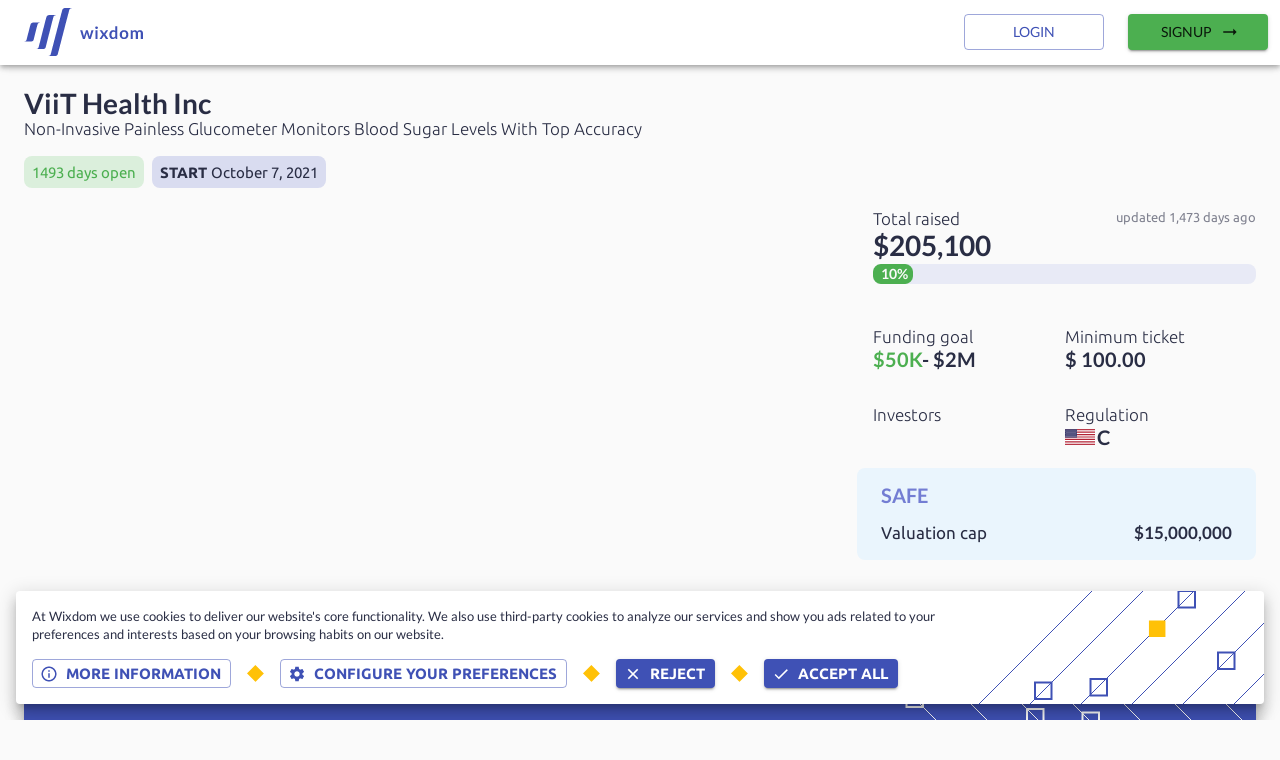

--- FILE ---
content_type: text/html; charset=utf-8
request_url: https://www.wixdom.io/markets/offerings/viithealth_020-28927
body_size: 31768
content:
<!DOCTYPE html><html lang="en"><head><meta name="theme-color" content="#3F51B5"/><link rel="stylesheet" data-href="https://fonts.googleapis.com/css2?family=Lato:wght@300;400;700&amp;display=swap"/><link rel="stylesheet" data-href="https://fonts.googleapis.com/css2?family=Ubuntu:wght@300;400;700&amp;display=swap"/><link rel="stylesheet" href="https://unpkg.com/leaflet@1.7.1/dist/leaflet.css" integrity="sha512-xodZBNTC5n17Xt2atTPuE1HxjVMSvLVW9ocqUKLsCC5CXdbqCmblAshOMAS6/keqq/sMZMZ19scR4PsZChSR7A==" crossorigin=""/><link rel="preconnect" href="https://fonts.gstatic.com" crossorigin /><meta charSet="utf-8"/><meta name="viewport" content="minimum-scale=1, initial-scale=1, width=device-width"/><link rel="icon" type="image/png" sizes="32x32" href="/favicon-32x32.png"/><link rel="icon" type="image/png" sizes="16x16" href="/favicon-16x16.png"/><link rel="apple-touch-icon" sizes="180x180" href="/apple-touch-icon.png"/><link rel="manifest" href="/site.webmanifest"/><link rel="mask-icon" href="/safari-pinned-tab.svg" color="#5bbad5"/><meta name="theme-color" content="#ffffff"/><link rel="shortcut icon" href="https://fra1.digitaloceanspaces.com/cdn.wixdom.io/strapi/9627c4a9136d3710af53c261fb24274a.png"/><meta name="twitter:card" content="summary"/><meta property="og:image" content="https://fra1.digitaloceanspaces.com/cdn.wixdom.io/strapi/1af1ce1a9f7c0f7f8b0a29288399fdc6.png"/><meta property="og:image:width" content="245"/><meta property="og:image:height" content="78"/><meta property="og:image" content="https://fra1.digitaloceanspaces.com/cdn.wixdom.io/strapi/d6387dffc6eba9720fe8ff382f56de64.png"/><meta property="og:image:width" content="1000"/><meta property="og:image:height" content="317"/><meta property="og:image" content="https://fra1.digitaloceanspaces.com/cdn.wixdom.io/strapi/102284053ce2c90c95e71e2f3b76a729.png"/><meta property="og:image:width" content="750"/><meta property="og:image:height" content="238"/><meta property="og:image" content="https://fra1.digitaloceanspaces.com/cdn.wixdom.io/strapi/8c1437d225b41966f2136b9bb67d901c.png"/><meta property="og:image:width" content="500"/><meta property="og:image:height" content="159"/><title>ViiT Health Inc | Wixdom</title><meta name="robots" content="index,follow"/><meta name="googlebot" content="index,follow"/><meta name="description" content="ViiT Health Inc is crowdfunding on Wefunder"/><meta property="og:title" content="ViiT Health Inc"/><meta property="og:description" content="ViiT Health Inc is crowdfunding on Wefunder"/><meta name="next-head-count" content="28"/><link rel="preload" href="/_next/static/css/8798c3d3e53cd16a50ed.css" as="style"/><link rel="stylesheet" href="/_next/static/css/8798c3d3e53cd16a50ed.css" data-n-g=""/><link rel="preload" href="/_next/static/css/8f0de966e622c9555b9a.css" as="style"/><link rel="stylesheet" href="/_next/static/css/8f0de966e622c9555b9a.css" data-n-p=""/><noscript data-n-css=""></noscript><script defer="" nomodule="" src="/_next/static/chunks/polyfills-a40ef1678bae11e696dba45124eadd70.js"></script><script src="/_next/static/chunks/webpack-d0815a25f8e27cbf7263.js" defer=""></script><script src="/_next/static/chunks/framework-8b1f5b6721e010ca72d9.js" defer=""></script><script src="/_next/static/chunks/main-89bf008197672cd9fb25.js" defer=""></script><script src="/_next/static/chunks/pages/_app-d699a27219d3d148ed21.js" defer=""></script><script src="/_next/static/chunks/29107295-d00bac88c50b5594f60f.js" defer=""></script><script src="/_next/static/chunks/0b7b90cd-36c3cb46bdcbae7cf7bb.js" defer=""></script><script src="/_next/static/chunks/75982-071797d9f9636b53cdc1.js" defer=""></script><script src="/_next/static/chunks/25675-4e26f6a0347ccf1bf1c3.js" defer=""></script><script src="/_next/static/chunks/62283-3b281fcd96e8e2f057a1.js" defer=""></script><script src="/_next/static/chunks/94034-4ea6ba001e3444ee65d1.js" defer=""></script><script src="/_next/static/chunks/98814-209a387d7f79a6497cb8.js" defer=""></script><script src="/_next/static/chunks/92106-9b98c04bae90f772f40a.js" defer=""></script><script src="/_next/static/chunks/27827-e68c564a7a6326128081.js" defer=""></script><script src="/_next/static/chunks/33681-845f6d25fbc996c77a62.js" defer=""></script><script src="/_next/static/chunks/39018-efc8344d94a9fd50722f.js" defer=""></script><script src="/_next/static/chunks/pages/markets/offerings/%5Bslug%5D-3d9c5100f300f8a556e2.js" defer=""></script><script src="/_next/static/C1A-Lyj-OY1oXTv5YDnTg/_buildManifest.js" defer=""></script><script src="/_next/static/C1A-Lyj-OY1oXTv5YDnTg/_ssgManifest.js" defer=""></script><style id="jss-server-side">html {
  box-sizing: border-box;
  -webkit-font-smoothing: antialiased;
  -moz-osx-font-smoothing: grayscale;
}
*, *::before, *::after {
  box-sizing: inherit;
}
strong, b {
  font-weight: 700;
}
body {
  color: #292D44;
  margin: 0;
  font-size: 0.875rem;
  font-family: Lato,-apple-system,BlinkMacSystemFont,"Segoe UI",Roboto,"Helvetica Neue",Arial,sans-serif,"Apple Color Emoji","Segoe UI Emoji","Segoe UI Symbol";
  font-weight: 400;
  line-height: 1.43;
  background-color: #fafafa;
}
@media print {
  body {
    background-color: #fff;
  }
}
  body::backdrop {
    background-color: #fafafa;
  }
  .MuiSvgIcon-root {
    fill: currentColor;
    width: 1em;
    height: 1em;
    display: inline-block;
    font-size: 1.5rem;
    transition: fill 200ms cubic-bezier(0.4, 0, 0.2, 1) 0ms;
    flex-shrink: 0;
    user-select: none;
  }
  .MuiSvgIcon-colorPrimary {
    color: #3F51B5;
  }
  .MuiSvgIcon-colorSecondary {
    color: #FFC107;
  }
  .MuiSvgIcon-colorAction {
    color: rgba(0, 0, 0, 0.54);
  }
  .MuiSvgIcon-colorError {
    color: #f44336;
  }
  .MuiSvgIcon-colorDisabled {
    color: rgba(0, 0, 0, 0.26);
  }
  .MuiSvgIcon-fontSizeInherit {
    font-size: inherit;
  }
  .MuiSvgIcon-fontSizeSmall {
    font-size: 1.25rem;
  }
  .MuiSvgIcon-fontSizeLarge {
    font-size: 2.1875rem;
  }
  .MuiButtonBase-root {
    color: inherit;
    border: 0;
    cursor: pointer;
    margin: 0;
    display: inline-flex;
    outline: 0;
    padding: 0;
    position: relative;
    align-items: center;
    user-select: none;
    border-radius: 0;
    vertical-align: middle;
    -moz-appearance: none;
    justify-content: center;
    text-decoration: none;
    background-color: transparent;
    -webkit-appearance: none;
    -webkit-tap-highlight-color: transparent;
  }
  .MuiButtonBase-root::-moz-focus-inner {
    border-style: none;
  }
  .MuiButtonBase-root.Mui-disabled {
    cursor: default;
    pointer-events: none;
  }
@media print {
  .MuiButtonBase-root {
    color-adjust: exact;
  }
}

  .jss98 {
    display: flex;
    flex-direction: row;
    justify-content: space-between;
  }
  .jss99 {
    display: flex;
    flex-direction: row;
    justify-content: space-between;
  }
  .MuiButton-root {
    color: rgba(0, 0, 0, 0.87);
    padding: 6px 16px;
    font-size: 0.875rem;
    min-width: 64px;
    box-sizing: border-box;
    transition: background-color 250ms cubic-bezier(0.4, 0, 0.2, 1) 0ms,box-shadow 250ms cubic-bezier(0.4, 0, 0.2, 1) 0ms,border 250ms cubic-bezier(0.4, 0, 0.2, 1) 0ms;
    font-family: Lato,-apple-system,BlinkMacSystemFont,"Segoe UI",Roboto,"Helvetica Neue",Arial,sans-serif,"Apple Color Emoji","Segoe UI Emoji","Segoe UI Symbol";
    font-weight: 500;
    line-height: 1.75;
    border-radius: 4px;
    text-transform: uppercase;
  }
  .MuiButton-root:hover {
    text-decoration: none;
    background-color: rgba(0, 0, 0, 0.04);
  }
  .MuiButton-root.Mui-disabled {
    color: rgba(0, 0, 0, 0.26);
  }
@media (hover: none) {
  .MuiButton-root:hover {
    background-color: transparent;
  }
}
  .MuiButton-root:hover.Mui-disabled {
    background-color: transparent;
  }
  .MuiButton-label {
    width: 100%;
    display: inherit;
    align-items: inherit;
    justify-content: inherit;
  }
  .MuiButton-text {
    padding: 6px 8px;
  }
  .MuiButton-textPrimary {
    color: #3F51B5;
  }
  .MuiButton-textPrimary:hover {
    background-color: rgba(63, 81, 181, 0.04);
  }
@media (hover: none) {
  .MuiButton-textPrimary:hover {
    background-color: transparent;
  }
}
  .MuiButton-textSecondary {
    color: #FFC107;
  }
  .MuiButton-textSecondary:hover {
    background-color: rgba(255, 193, 7, 0.04);
  }
@media (hover: none) {
  .MuiButton-textSecondary:hover {
    background-color: transparent;
  }
}
  .MuiButton-outlined {
    border: 1px solid rgba(0, 0, 0, 0.23);
    padding: 5px 15px;
  }
  .MuiButton-outlined.Mui-disabled {
    border: 1px solid rgba(0, 0, 0, 0.12);
  }
  .MuiButton-outlinedPrimary {
    color: #3F51B5;
    border: 1px solid rgba(63, 81, 181, 0.5);
  }
  .MuiButton-outlinedPrimary:hover {
    border: 1px solid #3F51B5;
    background-color: rgba(63, 81, 181, 0.04);
  }
@media (hover: none) {
  .MuiButton-outlinedPrimary:hover {
    background-color: transparent;
  }
}
  .MuiButton-outlinedSecondary {
    color: #FFC107;
    border: 1px solid rgba(255, 193, 7, 0.5);
  }
  .MuiButton-outlinedSecondary:hover {
    border: 1px solid #FFC107;
    background-color: rgba(255, 193, 7, 0.04);
  }
  .MuiButton-outlinedSecondary.Mui-disabled {
    border: 1px solid rgba(0, 0, 0, 0.26);
  }
@media (hover: none) {
  .MuiButton-outlinedSecondary:hover {
    background-color: transparent;
  }
}
  .MuiButton-contained {
    color: rgba(0, 0, 0, 0.87);
    box-shadow: 0px 3px 1px -2px rgba(0,0,0,0.2),0px 2px 2px 0px rgba(0,0,0,0.14),0px 1px 5px 0px rgba(0,0,0,0.12);
    background-color: #e0e0e0;
  }
  .MuiButton-contained:hover {
    box-shadow: 0px 2px 4px -1px rgba(0,0,0,0.2),0px 4px 5px 0px rgba(0,0,0,0.14),0px 1px 10px 0px rgba(0,0,0,0.12);
    background-color: #d5d5d5;
  }
  .MuiButton-contained.Mui-focusVisible {
    box-shadow: 0px 3px 5px -1px rgba(0,0,0,0.2),0px 6px 10px 0px rgba(0,0,0,0.14),0px 1px 18px 0px rgba(0,0,0,0.12);
  }
  .MuiButton-contained:active {
    box-shadow: 0px 5px 5px -3px rgba(0,0,0,0.2),0px 8px 10px 1px rgba(0,0,0,0.14),0px 3px 14px 2px rgba(0,0,0,0.12);
  }
  .MuiButton-contained.Mui-disabled {
    color: rgba(0, 0, 0, 0.26);
    box-shadow: none;
    background-color: rgba(0, 0, 0, 0.12);
  }
@media (hover: none) {
  .MuiButton-contained:hover {
    box-shadow: 0px 3px 1px -2px rgba(0,0,0,0.2),0px 2px 2px 0px rgba(0,0,0,0.14),0px 1px 5px 0px rgba(0,0,0,0.12);
    background-color: #e0e0e0;
  }
}
  .MuiButton-contained:hover.Mui-disabled {
    background-color: rgba(0, 0, 0, 0.12);
  }
  .MuiButton-containedPrimary {
    color: #fff;
    background-color: #3F51B5;
  }
  .MuiButton-containedPrimary:hover {
    background-color: #2F3D88;
  }
@media (hover: none) {
  .MuiButton-containedPrimary:hover {
    background-color: #3F51B5;
  }
}
  .MuiButton-containedSecondary {
    color: rgba(0, 0, 0, 0.87);
    background-color: #FFC107;
  }
  .MuiButton-containedSecondary:hover {
    background-color: #B28602;
  }
@media (hover: none) {
  .MuiButton-containedSecondary:hover {
    background-color: #FFC107;
  }
}
  .MuiButton-disableElevation {
    box-shadow: none;
  }
  .MuiButton-disableElevation:hover {
    box-shadow: none;
  }
  .MuiButton-disableElevation.Mui-focusVisible {
    box-shadow: none;
  }
  .MuiButton-disableElevation:active {
    box-shadow: none;
  }
  .MuiButton-disableElevation.Mui-disabled {
    box-shadow: none;
  }
  .MuiButton-colorInherit {
    color: inherit;
    border-color: currentColor;
  }
  .MuiButton-textSizeSmall {
    padding: 4px 5px;
    font-size: 0.8125rem;
  }
  .MuiButton-textSizeLarge {
    padding: 8px 11px;
    font-size: 0.9375rem;
  }
  .MuiButton-outlinedSizeSmall {
    padding: 3px 9px;
    font-size: 0.8125rem;
  }
  .MuiButton-outlinedSizeLarge {
    padding: 7px 21px;
    font-size: 0.9375rem;
  }
  .MuiButton-containedSizeSmall {
    padding: 4px 10px;
    font-size: 0.8125rem;
  }
  .MuiButton-containedSizeLarge {
    padding: 8px 22px;
    font-size: 0.9375rem;
  }
  .MuiButton-fullWidth {
    width: 100%;
  }
  .MuiButton-startIcon {
    display: inherit;
    margin-left: -4px;
    margin-right: 8px;
  }
  .MuiButton-startIcon.MuiButton-iconSizeSmall {
    margin-left: -2px;
  }
  .MuiButton-endIcon {
    display: inherit;
    margin-left: 8px;
    margin-right: -4px;
  }
  .MuiButton-endIcon.MuiButton-iconSizeSmall {
    margin-right: -2px;
  }
  .MuiButton-iconSizeSmall > *:first-child {
    font-size: 18px;
  }
  .MuiButton-iconSizeMedium > *:first-child {
    font-size: 20px;
  }
  .MuiButton-iconSizeLarge > *:first-child {
    font-size: 22px;
  }
  .MuiContainer-root {
    width: 100%;
    display: block;
    box-sizing: border-box;
    margin-left: auto;
    margin-right: auto;
    padding-left: 16px;
    padding-right: 16px;
  }
@media (min-width:600px) {
  .MuiContainer-root {
    padding-left: 24px;
    padding-right: 24px;
  }
}
  .MuiContainer-disableGutters {
    padding-left: 0;
    padding-right: 0;
  }
@media (min-width:600px) {
  .MuiContainer-fixed {
    max-width: 600px;
  }
}
@media (min-width:960px) {
  .MuiContainer-fixed {
    max-width: 960px;
  }
}
@media (min-width:1280px) {
  .MuiContainer-fixed {
    max-width: 1280px;
  }
}
@media (min-width:1920px) {
  .MuiContainer-fixed {
    max-width: 1920px;
  }
}
@media (min-width:0px) {
  .MuiContainer-maxWidthXs {
    max-width: 444px;
  }
}
@media (min-width:600px) {
  .MuiContainer-maxWidthSm {
    max-width: 600px;
  }
}
@media (min-width:960px) {
  .MuiContainer-maxWidthMd {
    max-width: 960px;
  }
}
@media (min-width:1280px) {
  .MuiContainer-maxWidthLg {
    max-width: 1280px;
  }
}
@media (min-width:1920px) {
  .MuiContainer-maxWidthXl {
    max-width: 1920px;
  }
}
  .MuiGrid-container {
    width: 100%;
    display: flex;
    flex-wrap: wrap;
    box-sizing: border-box;
  }
  .MuiGrid-item {
    margin: 0;
    box-sizing: border-box;
  }
  .MuiGrid-zeroMinWidth {
    min-width: 0;
  }
  .MuiGrid-direction-xs-column {
    flex-direction: column;
  }
  .MuiGrid-direction-xs-column-reverse {
    flex-direction: column-reverse;
  }
  .MuiGrid-direction-xs-row-reverse {
    flex-direction: row-reverse;
  }
  .MuiGrid-wrap-xs-nowrap {
    flex-wrap: nowrap;
  }
  .MuiGrid-wrap-xs-wrap-reverse {
    flex-wrap: wrap-reverse;
  }
  .MuiGrid-align-items-xs-center {
    align-items: center;
  }
  .MuiGrid-align-items-xs-flex-start {
    align-items: flex-start;
  }
  .MuiGrid-align-items-xs-flex-end {
    align-items: flex-end;
  }
  .MuiGrid-align-items-xs-baseline {
    align-items: baseline;
  }
  .MuiGrid-align-content-xs-center {
    align-content: center;
  }
  .MuiGrid-align-content-xs-flex-start {
    align-content: flex-start;
  }
  .MuiGrid-align-content-xs-flex-end {
    align-content: flex-end;
  }
  .MuiGrid-align-content-xs-space-between {
    align-content: space-between;
  }
  .MuiGrid-align-content-xs-space-around {
    align-content: space-around;
  }
  .MuiGrid-justify-content-xs-center {
    justify-content: center;
  }
  .MuiGrid-justify-content-xs-flex-end {
    justify-content: flex-end;
  }
  .MuiGrid-justify-content-xs-space-between {
    justify-content: space-between;
  }
  .MuiGrid-justify-content-xs-space-around {
    justify-content: space-around;
  }
  .MuiGrid-justify-content-xs-space-evenly {
    justify-content: space-evenly;
  }
  .MuiGrid-spacing-xs-1 {
    width: calc(100% + 8px);
    margin: -4px;
  }
  .MuiGrid-spacing-xs-1 > .MuiGrid-item {
    padding: 4px;
  }
  .MuiGrid-spacing-xs-2 {
    width: calc(100% + 16px);
    margin: -8px;
  }
  .MuiGrid-spacing-xs-2 > .MuiGrid-item {
    padding: 8px;
  }
  .MuiGrid-spacing-xs-3 {
    width: calc(100% + 24px);
    margin: -12px;
  }
  .MuiGrid-spacing-xs-3 > .MuiGrid-item {
    padding: 12px;
  }
  .MuiGrid-spacing-xs-4 {
    width: calc(100% + 32px);
    margin: -16px;
  }
  .MuiGrid-spacing-xs-4 > .MuiGrid-item {
    padding: 16px;
  }
  .MuiGrid-spacing-xs-5 {
    width: calc(100% + 40px);
    margin: -20px;
  }
  .MuiGrid-spacing-xs-5 > .MuiGrid-item {
    padding: 20px;
  }
  .MuiGrid-spacing-xs-6 {
    width: calc(100% + 48px);
    margin: -24px;
  }
  .MuiGrid-spacing-xs-6 > .MuiGrid-item {
    padding: 24px;
  }
  .MuiGrid-spacing-xs-7 {
    width: calc(100% + 56px);
    margin: -28px;
  }
  .MuiGrid-spacing-xs-7 > .MuiGrid-item {
    padding: 28px;
  }
  .MuiGrid-spacing-xs-8 {
    width: calc(100% + 64px);
    margin: -32px;
  }
  .MuiGrid-spacing-xs-8 > .MuiGrid-item {
    padding: 32px;
  }
  .MuiGrid-spacing-xs-9 {
    width: calc(100% + 72px);
    margin: -36px;
  }
  .MuiGrid-spacing-xs-9 > .MuiGrid-item {
    padding: 36px;
  }
  .MuiGrid-spacing-xs-10 {
    width: calc(100% + 80px);
    margin: -40px;
  }
  .MuiGrid-spacing-xs-10 > .MuiGrid-item {
    padding: 40px;
  }
  .MuiGrid-grid-xs-auto {
    flex-grow: 0;
    max-width: none;
    flex-basis: auto;
  }
  .MuiGrid-grid-xs-true {
    flex-grow: 1;
    max-width: 100%;
    flex-basis: 0;
  }
  .MuiGrid-grid-xs-1 {
    flex-grow: 0;
    max-width: 8.333333%;
    flex-basis: 8.333333%;
  }
  .MuiGrid-grid-xs-2 {
    flex-grow: 0;
    max-width: 16.666667%;
    flex-basis: 16.666667%;
  }
  .MuiGrid-grid-xs-3 {
    flex-grow: 0;
    max-width: 25%;
    flex-basis: 25%;
  }
  .MuiGrid-grid-xs-4 {
    flex-grow: 0;
    max-width: 33.333333%;
    flex-basis: 33.333333%;
  }
  .MuiGrid-grid-xs-5 {
    flex-grow: 0;
    max-width: 41.666667%;
    flex-basis: 41.666667%;
  }
  .MuiGrid-grid-xs-6 {
    flex-grow: 0;
    max-width: 50%;
    flex-basis: 50%;
  }
  .MuiGrid-grid-xs-7 {
    flex-grow: 0;
    max-width: 58.333333%;
    flex-basis: 58.333333%;
  }
  .MuiGrid-grid-xs-8 {
    flex-grow: 0;
    max-width: 66.666667%;
    flex-basis: 66.666667%;
  }
  .MuiGrid-grid-xs-9 {
    flex-grow: 0;
    max-width: 75%;
    flex-basis: 75%;
  }
  .MuiGrid-grid-xs-10 {
    flex-grow: 0;
    max-width: 83.333333%;
    flex-basis: 83.333333%;
  }
  .MuiGrid-grid-xs-11 {
    flex-grow: 0;
    max-width: 91.666667%;
    flex-basis: 91.666667%;
  }
  .MuiGrid-grid-xs-12 {
    flex-grow: 0;
    max-width: 100%;
    flex-basis: 100%;
  }
@media (min-width:600px) {
  .MuiGrid-grid-sm-auto {
    flex-grow: 0;
    max-width: none;
    flex-basis: auto;
  }
  .MuiGrid-grid-sm-true {
    flex-grow: 1;
    max-width: 100%;
    flex-basis: 0;
  }
  .MuiGrid-grid-sm-1 {
    flex-grow: 0;
    max-width: 8.333333%;
    flex-basis: 8.333333%;
  }
  .MuiGrid-grid-sm-2 {
    flex-grow: 0;
    max-width: 16.666667%;
    flex-basis: 16.666667%;
  }
  .MuiGrid-grid-sm-3 {
    flex-grow: 0;
    max-width: 25%;
    flex-basis: 25%;
  }
  .MuiGrid-grid-sm-4 {
    flex-grow: 0;
    max-width: 33.333333%;
    flex-basis: 33.333333%;
  }
  .MuiGrid-grid-sm-5 {
    flex-grow: 0;
    max-width: 41.666667%;
    flex-basis: 41.666667%;
  }
  .MuiGrid-grid-sm-6 {
    flex-grow: 0;
    max-width: 50%;
    flex-basis: 50%;
  }
  .MuiGrid-grid-sm-7 {
    flex-grow: 0;
    max-width: 58.333333%;
    flex-basis: 58.333333%;
  }
  .MuiGrid-grid-sm-8 {
    flex-grow: 0;
    max-width: 66.666667%;
    flex-basis: 66.666667%;
  }
  .MuiGrid-grid-sm-9 {
    flex-grow: 0;
    max-width: 75%;
    flex-basis: 75%;
  }
  .MuiGrid-grid-sm-10 {
    flex-grow: 0;
    max-width: 83.333333%;
    flex-basis: 83.333333%;
  }
  .MuiGrid-grid-sm-11 {
    flex-grow: 0;
    max-width: 91.666667%;
    flex-basis: 91.666667%;
  }
  .MuiGrid-grid-sm-12 {
    flex-grow: 0;
    max-width: 100%;
    flex-basis: 100%;
  }
}
@media (min-width:960px) {
  .MuiGrid-grid-md-auto {
    flex-grow: 0;
    max-width: none;
    flex-basis: auto;
  }
  .MuiGrid-grid-md-true {
    flex-grow: 1;
    max-width: 100%;
    flex-basis: 0;
  }
  .MuiGrid-grid-md-1 {
    flex-grow: 0;
    max-width: 8.333333%;
    flex-basis: 8.333333%;
  }
  .MuiGrid-grid-md-2 {
    flex-grow: 0;
    max-width: 16.666667%;
    flex-basis: 16.666667%;
  }
  .MuiGrid-grid-md-3 {
    flex-grow: 0;
    max-width: 25%;
    flex-basis: 25%;
  }
  .MuiGrid-grid-md-4 {
    flex-grow: 0;
    max-width: 33.333333%;
    flex-basis: 33.333333%;
  }
  .MuiGrid-grid-md-5 {
    flex-grow: 0;
    max-width: 41.666667%;
    flex-basis: 41.666667%;
  }
  .MuiGrid-grid-md-6 {
    flex-grow: 0;
    max-width: 50%;
    flex-basis: 50%;
  }
  .MuiGrid-grid-md-7 {
    flex-grow: 0;
    max-width: 58.333333%;
    flex-basis: 58.333333%;
  }
  .MuiGrid-grid-md-8 {
    flex-grow: 0;
    max-width: 66.666667%;
    flex-basis: 66.666667%;
  }
  .MuiGrid-grid-md-9 {
    flex-grow: 0;
    max-width: 75%;
    flex-basis: 75%;
  }
  .MuiGrid-grid-md-10 {
    flex-grow: 0;
    max-width: 83.333333%;
    flex-basis: 83.333333%;
  }
  .MuiGrid-grid-md-11 {
    flex-grow: 0;
    max-width: 91.666667%;
    flex-basis: 91.666667%;
  }
  .MuiGrid-grid-md-12 {
    flex-grow: 0;
    max-width: 100%;
    flex-basis: 100%;
  }
}
@media (min-width:1280px) {
  .MuiGrid-grid-lg-auto {
    flex-grow: 0;
    max-width: none;
    flex-basis: auto;
  }
  .MuiGrid-grid-lg-true {
    flex-grow: 1;
    max-width: 100%;
    flex-basis: 0;
  }
  .MuiGrid-grid-lg-1 {
    flex-grow: 0;
    max-width: 8.333333%;
    flex-basis: 8.333333%;
  }
  .MuiGrid-grid-lg-2 {
    flex-grow: 0;
    max-width: 16.666667%;
    flex-basis: 16.666667%;
  }
  .MuiGrid-grid-lg-3 {
    flex-grow: 0;
    max-width: 25%;
    flex-basis: 25%;
  }
  .MuiGrid-grid-lg-4 {
    flex-grow: 0;
    max-width: 33.333333%;
    flex-basis: 33.333333%;
  }
  .MuiGrid-grid-lg-5 {
    flex-grow: 0;
    max-width: 41.666667%;
    flex-basis: 41.666667%;
  }
  .MuiGrid-grid-lg-6 {
    flex-grow: 0;
    max-width: 50%;
    flex-basis: 50%;
  }
  .MuiGrid-grid-lg-7 {
    flex-grow: 0;
    max-width: 58.333333%;
    flex-basis: 58.333333%;
  }
  .MuiGrid-grid-lg-8 {
    flex-grow: 0;
    max-width: 66.666667%;
    flex-basis: 66.666667%;
  }
  .MuiGrid-grid-lg-9 {
    flex-grow: 0;
    max-width: 75%;
    flex-basis: 75%;
  }
  .MuiGrid-grid-lg-10 {
    flex-grow: 0;
    max-width: 83.333333%;
    flex-basis: 83.333333%;
  }
  .MuiGrid-grid-lg-11 {
    flex-grow: 0;
    max-width: 91.666667%;
    flex-basis: 91.666667%;
  }
  .MuiGrid-grid-lg-12 {
    flex-grow: 0;
    max-width: 100%;
    flex-basis: 100%;
  }
}
@media (min-width:1920px) {
  .MuiGrid-grid-xl-auto {
    flex-grow: 0;
    max-width: none;
    flex-basis: auto;
  }
  .MuiGrid-grid-xl-true {
    flex-grow: 1;
    max-width: 100%;
    flex-basis: 0;
  }
  .MuiGrid-grid-xl-1 {
    flex-grow: 0;
    max-width: 8.333333%;
    flex-basis: 8.333333%;
  }
  .MuiGrid-grid-xl-2 {
    flex-grow: 0;
    max-width: 16.666667%;
    flex-basis: 16.666667%;
  }
  .MuiGrid-grid-xl-3 {
    flex-grow: 0;
    max-width: 25%;
    flex-basis: 25%;
  }
  .MuiGrid-grid-xl-4 {
    flex-grow: 0;
    max-width: 33.333333%;
    flex-basis: 33.333333%;
  }
  .MuiGrid-grid-xl-5 {
    flex-grow: 0;
    max-width: 41.666667%;
    flex-basis: 41.666667%;
  }
  .MuiGrid-grid-xl-6 {
    flex-grow: 0;
    max-width: 50%;
    flex-basis: 50%;
  }
  .MuiGrid-grid-xl-7 {
    flex-grow: 0;
    max-width: 58.333333%;
    flex-basis: 58.333333%;
  }
  .MuiGrid-grid-xl-8 {
    flex-grow: 0;
    max-width: 66.666667%;
    flex-basis: 66.666667%;
  }
  .MuiGrid-grid-xl-9 {
    flex-grow: 0;
    max-width: 75%;
    flex-basis: 75%;
  }
  .MuiGrid-grid-xl-10 {
    flex-grow: 0;
    max-width: 83.333333%;
    flex-basis: 83.333333%;
  }
  .MuiGrid-grid-xl-11 {
    flex-grow: 0;
    max-width: 91.666667%;
    flex-basis: 91.666667%;
  }
  .MuiGrid-grid-xl-12 {
    flex-grow: 0;
    max-width: 100%;
    flex-basis: 100%;
  }
}
  .MuiTypography-root {
    margin: 0;
  }
  .MuiTypography-body2 {
    color: #292D44;
    font-size: 0.875rem;
    font-family: Lato,-apple-system,BlinkMacSystemFont,"Segoe UI",Roboto,"Helvetica Neue",Arial,sans-serif,"Apple Color Emoji","Segoe UI Emoji","Segoe UI Symbol";
    font-weight: 400;
    line-height: 1.43;
  }
  .MuiTypography-body1 {
    color: #292D44;
    font-size: 1rem;
    font-family: Lato,-apple-system,BlinkMacSystemFont,"Segoe UI",Roboto,"Helvetica Neue",Arial,sans-serif,"Apple Color Emoji","Segoe UI Emoji","Segoe UI Symbol";
    font-weight: 400;
    line-height: 1.5;
  }
  .MuiTypography-caption {
    color: #292D44;
    font-size: 0.75rem;
    font-family: Lato,-apple-system,BlinkMacSystemFont,"Segoe UI",Roboto,"Helvetica Neue",Arial,sans-serif,"Apple Color Emoji","Segoe UI Emoji","Segoe UI Symbol";
    font-weight: 400;
    line-height: 1.66;
  }
  .MuiTypography-button {
    color: #292D44;
    font-size: 0.875rem;
    font-family: Lato,-apple-system,BlinkMacSystemFont,"Segoe UI",Roboto,"Helvetica Neue",Arial,sans-serif,"Apple Color Emoji","Segoe UI Emoji","Segoe UI Symbol";
    font-weight: 500;
    line-height: 1.75;
    text-transform: uppercase;
  }
  .MuiTypography-h1 {
    color: #292D44;
    font-size: 3.5rem;
    font-family: Lato,-apple-system,BlinkMacSystemFont,"Segoe UI",Roboto,"Helvetica Neue",Arial,sans-serif,"Apple Color Emoji","Segoe UI Emoji","Segoe UI Symbol";
    font-weight: 300;
    line-height: 1.167;
  }
@media (min-width:600px) {
  .MuiTypography-h1 {
    font-size: 4.7129rem;
  }
}
@media (min-width:960px) {
  .MuiTypography-h1 {
    font-size: 5.3556rem;
  }
}
@media (min-width:1280px) {
  .MuiTypography-h1 {
    font-size: 5.9983rem;
  }
}
  .MuiTypography-h2 {
    color: #292D44;
    font-size: 2.375rem;
    font-family: Lato,-apple-system,BlinkMacSystemFont,"Segoe UI",Roboto,"Helvetica Neue",Arial,sans-serif,"Apple Color Emoji","Segoe UI Emoji","Segoe UI Symbol";
    font-weight: 300;
    line-height: 1.2;
  }
@media (min-width:600px) {
  .MuiTypography-h2 {
    font-size: 2.9167rem;
  }
}
@media (min-width:960px) {
  .MuiTypography-h2 {
    font-size: 3.3333rem;
  }
}
@media (min-width:1280px) {
  .MuiTypography-h2 {
    font-size: 3.75rem;
  }
}
  .MuiTypography-h3 {
    color: #292D44;
    font-size: 2rem;
    font-family: Lato,-apple-system,BlinkMacSystemFont,"Segoe UI",Roboto,"Helvetica Neue",Arial,sans-serif,"Apple Color Emoji","Segoe UI Emoji","Segoe UI Symbol";
    font-weight: 400;
    line-height: 1.167;
  }
@media (min-width:600px) {
  .MuiTypography-h3 {
    font-size: 2.5707rem;
  }
}
@media (min-width:960px) {
  .MuiTypography-h3 {
    font-size: 2.7849rem;
  }
}
@media (min-width:1280px) {
  .MuiTypography-h3 {
    font-size: 2.9991rem;
  }
}
  .MuiTypography-h4 {
    color: #292D44;
    font-size: 1.5625rem;
    font-family: Lato,-apple-system,BlinkMacSystemFont,"Segoe UI",Roboto,"Helvetica Neue",Arial,sans-serif,"Apple Color Emoji","Segoe UI Emoji","Segoe UI Symbol";
    font-weight: 400;
    line-height: 1.235;
  }
@media (min-width:600px) {
  .MuiTypography-h4 {
    font-size: 1.8219rem;
  }
}
@media (min-width:960px) {
  .MuiTypography-h4 {
    font-size: 2.0243rem;
  }
}
@media (min-width:1280px) {
  .MuiTypography-h4 {
    font-size: 2.0243rem;
  }
}
  .MuiTypography-h5 {
    color: #292D44;
    font-size: 1.25rem;
    font-family: Lato,-apple-system,BlinkMacSystemFont,"Segoe UI",Roboto,"Helvetica Neue",Arial,sans-serif,"Apple Color Emoji","Segoe UI Emoji","Segoe UI Symbol";
    font-weight: 400;
    line-height: 1.334;
  }
@media (min-width:600px) {
  .MuiTypography-h5 {
    font-size: 1.3118rem;
  }
}
@media (min-width:960px) {
  .MuiTypography-h5 {
    font-size: 1.4993rem;
  }
}
@media (min-width:1280px) {
  .MuiTypography-h5 {
    font-size: 1.4993rem;
  }
}
  .MuiTypography-h6 {
    color: #292D44;
    font-size: 1.125rem;
    font-family: Lato,-apple-system,BlinkMacSystemFont,"Segoe UI",Roboto,"Helvetica Neue",Arial,sans-serif,"Apple Color Emoji","Segoe UI Emoji","Segoe UI Symbol";
    font-weight: 500;
    line-height: 1.6;
  }
@media (min-width:600px) {
  .MuiTypography-h6 {
    font-size: 1.25rem;
  }
}
@media (min-width:960px) {
  .MuiTypography-h6 {
    font-size: 1.25rem;
  }
}
@media (min-width:1280px) {
  .MuiTypography-h6 {
    font-size: 1.25rem;
  }
}
  .MuiTypography-subtitle1 {
    color: #292D44;
    font-size: 1rem;
    font-family: Lato,-apple-system,BlinkMacSystemFont,"Segoe UI",Roboto,"Helvetica Neue",Arial,sans-serif,"Apple Color Emoji","Segoe UI Emoji","Segoe UI Symbol";
    font-weight: 400;
    line-height: 1.75;
  }
  .MuiTypography-subtitle2 {
    color: #292D44;
    font-size: 0.875rem;
    font-family: Lato,-apple-system,BlinkMacSystemFont,"Segoe UI",Roboto,"Helvetica Neue",Arial,sans-serif,"Apple Color Emoji","Segoe UI Emoji","Segoe UI Symbol";
    font-weight: 500;
    line-height: 1.57;
  }
  .MuiTypography-overline {
    color: #292D44;
    font-size: 0.75rem;
    font-family: Lato,-apple-system,BlinkMacSystemFont,"Segoe UI",Roboto,"Helvetica Neue",Arial,sans-serif,"Apple Color Emoji","Segoe UI Emoji","Segoe UI Symbol";
    font-weight: 400;
    line-height: 2.66;
    text-transform: uppercase;
  }
  .MuiTypography-srOnly {
    width: 1px;
    height: 1px;
    overflow: hidden;
    position: absolute;
  }
  .MuiTypography-alignLeft {
    text-align: left;
  }
  .MuiTypography-alignCenter {
    text-align: center;
  }
  .MuiTypography-alignRight {
    text-align: right;
  }
  .MuiTypography-alignJustify {
    text-align: justify;
  }
  .MuiTypography-noWrap {
    overflow: hidden;
    white-space: nowrap;
    text-overflow: ellipsis;
  }
  .MuiTypography-gutterBottom {
    margin-bottom: 0.35em;
  }
  .MuiTypography-paragraph {
    margin-bottom: 16px;
  }
  .MuiTypography-colorInherit {
    color: inherit;
  }
  .MuiTypography-colorPrimary {
    color: #3F51B5;
  }
  .MuiTypography-colorSecondary {
    color: #FFC107;
  }
  .MuiTypography-colorTextPrimary {
    color: rgba(0, 0, 0, 0.87);
  }
  .MuiTypography-colorTextSecondary {
    color: rgba(0, 0, 0, 0.54);
  }
  .MuiTypography-colorError {
    color: #f44336;
  }
  .MuiTypography-displayInline {
    display: inline;
  }
  .MuiTypography-displayBlock {
    display: block;
  }
  .jss57 {
    letter: 0.75px;
    font-size: 28px;
    font-style: normal;
    font-family: Lato;
    font-weight: 700;
    line-height: 30.8px;
  }
  .jss58 {
    letter: 0.75px;
    font-size: 28px;
    font-style: normal;
    font-family: Ubuntu;
    font-weight: 700;
    line-height: 30.8px;
  }
  .jss59 {
    letter: 0.75px;
    font-size: 24px;
    font-style: normal;
    font-family: Lato;
    font-weight: 700;
    line-height: 26.4px;
  }
  .jss60 {
    letter: 0.75px;
    font-size: 24px;
    font-style: normal;
    font-family: Ubuntu;
    font-weight: 700;
    line-height: 26.4px;
  }
  .jss61 {
    letter: 0.75px;
    font-size: 20px;
    font-style: normal;
    font-family: Lato;
    font-weight: 700;
    line-height: 22px;
  }
  .jss62 {
    letter: 0.75px;
    font-size: 20px;
    font-style: normal;
    font-family: Ubuntu;
    font-weight: 700;
    line-height: 22px;
  }
  .jss63 {
    letter: 0.75px;
    font-size: 17px;
    font-style: normal;
    font-family: Lato;
    font-weight: 400;
    line-height: 23.8px;
  }
  .jss64 {
    letter: 0.75px;
    font-size: 17px;
    font-style: normal;
    font-family: Ubuntu;
    font-weight: 300;
    line-height: 22.1px;
  }
  .jss65 {
    letter: 0.75px;
    font-size: 17px;
    font-style: normal;
    font-family: Lato;
    font-weight: 700;
    line-height: 22.1px;
  }
  .jss66 {
    letter: 0.75px;
    font-size: 17px;
    font-style: normal;
    font-family: Ubuntu;
    font-weight: 700;
    line-height: 22.1px;
  }
  .jss67 {
    letter: 0.75px;
    font-size: 17px;
    font-style: normal;
    font-family: Ubuntu;
    font-weight: 400;
    line-height: 22.1px;
  }
  .jss68 {
    letter: 0.75px;
    font-size: 15px;
    font-style: normal;
    font-family: Lato;
    font-weight: 400;
    line-height: 21.45px;
  }
  .jss69 {
    letter: 0.75px;
    font-size: 15px;
    font-style: normal;
    font-family: Ubuntu;
    font-weight: 300;
    line-height: 21.45px;
  }
  .jss70 {
    letter: 0.75px;
    font-size: 15px;
    font-style: normal;
    font-family: Lato;
    font-weight: 700;
    line-height: 21.45px;
  }
  .jss71 {
    letter: 0.75px;
    font-size: 15px;
    font-style: normal;
    font-family: Ubuntu;
    font-weight: 700;
    line-height: 21.45px;
  }
  .jss72 {
    letter: 0.75px;
    font-size: 15px;
    font-style: normal;
    font-family: Ubuntu;
    font-weight: 500;
    line-height: 21.45px;
  }
  .jss73 {
    letter: 0.75px;
    font-size: 13px;
    font-style: normal;
    font-family: Lato;
    font-weight: 400;
    line-height: 18.59px;
  }
  .jss74 {
    letter: 0.75px;
    font-size: 13px;
    font-style: normal;
    font-family: Ubuntu;
    font-weight: 300;
    line-height: 18.59px;
  }
  .jss75 {
    letter: 0.75px;
    font-size: 13px;
    font-style: normal;
    font-family: Lato;
    font-weight: 700;
    line-height: 18.59px;
  }
  .jss76 {
    letter: 0.75px;
    font-size: 13px;
    font-style: normal;
    font-family: Ubuntu;
    font-weight: 700;
    line-height: 18.59px;
  }
  .jss77 {
    letter: 0.75px;
    font-size: 13px;
    font-style: normal;
    font-family: Ubuntu;
    font-weight: 500;
    line-height: 18.59px;
  }
  .jss78 {
    letter: 0.75px;
    font-size: 10px;
    font-style: normal;
    font-family: Ubuntu;
    font-weight: 700;
    line-height: 18.59px;
  }
  .MuiButtonBase-root {
    color: inherit;
    border: 0;
    cursor: pointer;
    margin: 0;
    display: inline-flex;
    outline: 0;
    padding: 0;
    position: relative;
    align-items: center;
    user-select: none;
    border-radius: 0;
    vertical-align: middle;
    -moz-appearance: none;
    justify-content: center;
    text-decoration: none;
    background-color: transparent;
    -webkit-appearance: none;
    -webkit-tap-highlight-color: transparent;
  }
  .MuiButtonBase-root::-moz-focus-inner {
    border-style: none;
  }
  .MuiButtonBase-root.Mui-disabled {
    cursor: default;
    pointer-events: none;
  }
@media print {
  .MuiButtonBase-root {
    color-adjust: exact;
  }
}
  .MuiButton-root {
    color: rgba(0, 0, 0, 0.87);
    padding: 6px 16px;
    font-size: 0.875rem;
    min-width: 64px;
    box-sizing: border-box;
    transition: background-color 250ms cubic-bezier(0.4, 0, 0.2, 1) 0ms,box-shadow 250ms cubic-bezier(0.4, 0, 0.2, 1) 0ms,border 250ms cubic-bezier(0.4, 0, 0.2, 1) 0ms;
    font-family: Lato,-apple-system,BlinkMacSystemFont,"Segoe UI",Roboto,"Helvetica Neue",Arial,sans-serif,"Apple Color Emoji","Segoe UI Emoji","Segoe UI Symbol";
    font-weight: 500;
    line-height: 1.75;
    border-radius: 4px;
    text-transform: uppercase;
  }
  .MuiButton-root:hover {
    text-decoration: none;
    background-color: rgba(0, 0, 0, 0.04);
  }
  .MuiButton-root.Mui-disabled {
    color: rgba(0, 0, 0, 0.26);
  }
@media (hover: none) {
  .MuiButton-root:hover {
    background-color: transparent;
  }
}
  .MuiButton-root:hover.Mui-disabled {
    background-color: transparent;
  }
  .MuiButton-label {
    width: 100%;
    display: inherit;
    align-items: inherit;
    justify-content: inherit;
  }
  .MuiButton-text {
    padding: 6px 8px;
  }
  .MuiButton-textPrimary {
    color: #3F51B5;
  }
  .MuiButton-textPrimary:hover {
    background-color: rgba(63, 81, 181, 0.04);
  }
@media (hover: none) {
  .MuiButton-textPrimary:hover {
    background-color: transparent;
  }
}
  .MuiButton-textSecondary {
    color: #FFC107;
  }
  .MuiButton-textSecondary:hover {
    background-color: rgba(255, 193, 7, 0.04);
  }
@media (hover: none) {
  .MuiButton-textSecondary:hover {
    background-color: transparent;
  }
}
  .MuiButton-outlined {
    border: 1px solid rgba(0, 0, 0, 0.23);
    padding: 5px 15px;
  }
  .MuiButton-outlined.Mui-disabled {
    border: 1px solid rgba(0, 0, 0, 0.12);
  }
  .MuiButton-outlinedPrimary {
    color: #3F51B5;
    border: 1px solid rgba(63, 81, 181, 0.5);
  }
  .MuiButton-outlinedPrimary:hover {
    border: 1px solid #3F51B5;
    background-color: rgba(63, 81, 181, 0.04);
  }
@media (hover: none) {
  .MuiButton-outlinedPrimary:hover {
    background-color: transparent;
  }
}
  .MuiButton-outlinedSecondary {
    color: #FFC107;
    border: 1px solid rgba(255, 193, 7, 0.5);
  }
  .MuiButton-outlinedSecondary:hover {
    border: 1px solid #FFC107;
    background-color: rgba(255, 193, 7, 0.04);
  }
  .MuiButton-outlinedSecondary.Mui-disabled {
    border: 1px solid rgba(0, 0, 0, 0.26);
  }
@media (hover: none) {
  .MuiButton-outlinedSecondary:hover {
    background-color: transparent;
  }
}
  .MuiButton-contained {
    color: rgba(0, 0, 0, 0.87);
    box-shadow: 0px 3px 1px -2px rgba(0,0,0,0.2),0px 2px 2px 0px rgba(0,0,0,0.14),0px 1px 5px 0px rgba(0,0,0,0.12);
    background-color: #e0e0e0;
  }
  .MuiButton-contained:hover {
    box-shadow: 0px 2px 4px -1px rgba(0,0,0,0.2),0px 4px 5px 0px rgba(0,0,0,0.14),0px 1px 10px 0px rgba(0,0,0,0.12);
    background-color: #d5d5d5;
  }
  .MuiButton-contained.Mui-focusVisible {
    box-shadow: 0px 3px 5px -1px rgba(0,0,0,0.2),0px 6px 10px 0px rgba(0,0,0,0.14),0px 1px 18px 0px rgba(0,0,0,0.12);
  }
  .MuiButton-contained:active {
    box-shadow: 0px 5px 5px -3px rgba(0,0,0,0.2),0px 8px 10px 1px rgba(0,0,0,0.14),0px 3px 14px 2px rgba(0,0,0,0.12);
  }
  .MuiButton-contained.Mui-disabled {
    color: rgba(0, 0, 0, 0.26);
    box-shadow: none;
    background-color: rgba(0, 0, 0, 0.12);
  }
@media (hover: none) {
  .MuiButton-contained:hover {
    box-shadow: 0px 3px 1px -2px rgba(0,0,0,0.2),0px 2px 2px 0px rgba(0,0,0,0.14),0px 1px 5px 0px rgba(0,0,0,0.12);
    background-color: #e0e0e0;
  }
}
  .MuiButton-contained:hover.Mui-disabled {
    background-color: rgba(0, 0, 0, 0.12);
  }
  .MuiButton-containedPrimary {
    color: #fff;
    background-color: #3F51B5;
  }
  .MuiButton-containedPrimary:hover {
    background-color: #2F3D88;
  }
@media (hover: none) {
  .MuiButton-containedPrimary:hover {
    background-color: #3F51B5;
  }
}
  .MuiButton-containedSecondary {
    color: rgba(0, 0, 0, 0.87);
    background-color: #FFC107;
  }
  .MuiButton-containedSecondary:hover {
    background-color: #B28602;
  }
@media (hover: none) {
  .MuiButton-containedSecondary:hover {
    background-color: #FFC107;
  }
}
  .MuiButton-disableElevation {
    box-shadow: none;
  }
  .MuiButton-disableElevation:hover {
    box-shadow: none;
  }
  .MuiButton-disableElevation.Mui-focusVisible {
    box-shadow: none;
  }
  .MuiButton-disableElevation:active {
    box-shadow: none;
  }
  .MuiButton-disableElevation.Mui-disabled {
    box-shadow: none;
  }
  .MuiButton-colorInherit {
    color: inherit;
    border-color: currentColor;
  }
  .MuiButton-textSizeSmall {
    padding: 4px 5px;
    font-size: 0.8125rem;
  }
  .MuiButton-textSizeLarge {
    padding: 8px 11px;
    font-size: 0.9375rem;
  }
  .MuiButton-outlinedSizeSmall {
    padding: 3px 9px;
    font-size: 0.8125rem;
  }
  .MuiButton-outlinedSizeLarge {
    padding: 7px 21px;
    font-size: 0.9375rem;
  }
  .MuiButton-containedSizeSmall {
    padding: 4px 10px;
    font-size: 0.8125rem;
  }
  .MuiButton-containedSizeLarge {
    padding: 8px 22px;
    font-size: 0.9375rem;
  }
  .MuiButton-fullWidth {
    width: 100%;
  }
  .MuiButton-startIcon {
    display: inherit;
    margin-left: -4px;
    margin-right: 8px;
  }
  .MuiButton-startIcon.MuiButton-iconSizeSmall {
    margin-left: -2px;
  }
  .MuiButton-endIcon {
    display: inherit;
    margin-left: 8px;
    margin-right: -4px;
  }
  .MuiButton-endIcon.MuiButton-iconSizeSmall {
    margin-right: -2px;
  }
  .MuiButton-iconSizeSmall > *:first-child {
    font-size: 18px;
  }
  .MuiButton-iconSizeMedium > *:first-child {
    font-size: 20px;
  }
  .MuiButton-iconSizeLarge > *:first-child {
    font-size: 22px;
  }
  .jss102 {
    box-shadow: none;
    padding-top: 8px;
    border-color: #3F51B5;
    padding-left: 16px;
    border-radius: 8px;
    padding-right: 16px;
    padding-bottom: 8px;
    text-transform: none;
    text-decoration: none;
  }
  .jss102:hover {
    color: #FAFAFA;
    box-shadow: none;
  }
  .jss103 {
    color: #FAFAFA;
    background-color: #3F51B5;
  }
  .jss103:hover {
    background-color: #2F3D88;
  }
  .jss117 {
    color: #3F51B5;
    background-color: #FAFAFA;
  }
  .jss117:hover {
    background-color: #3F51B5;
  }
  .MuiPaper-root {
    color: rgba(0, 0, 0, 0.87);
    transition: box-shadow 300ms cubic-bezier(0.4, 0, 0.2, 1) 0ms;
    background-color: #fff;
  }
  .MuiPaper-rounded {
    border-radius: 4px;
  }
  .MuiPaper-outlined {
    border: 1px solid rgba(0, 0, 0, 0.12);
  }
  .MuiPaper-elevation0 {
    box-shadow: none;
  }
  .MuiPaper-elevation1 {
    box-shadow: 0px 2px 1px -1px rgba(0,0,0,0.2),0px 1px 1px 0px rgba(0,0,0,0.14),0px 1px 3px 0px rgba(0,0,0,0.12);
  }
  .MuiPaper-elevation2 {
    box-shadow: 0px 3px 1px -2px rgba(0,0,0,0.2),0px 2px 2px 0px rgba(0,0,0,0.14),0px 1px 5px 0px rgba(0,0,0,0.12);
  }
  .MuiPaper-elevation3 {
    box-shadow: 0px 3px 3px -2px rgba(0,0,0,0.2),0px 3px 4px 0px rgba(0,0,0,0.14),0px 1px 8px 0px rgba(0,0,0,0.12);
  }
  .MuiPaper-elevation4 {
    box-shadow: 0px 2px 4px -1px rgba(0,0,0,0.2),0px 4px 5px 0px rgba(0,0,0,0.14),0px 1px 10px 0px rgba(0,0,0,0.12);
  }
  .MuiPaper-elevation5 {
    box-shadow: 0px 3px 5px -1px rgba(0,0,0,0.2),0px 5px 8px 0px rgba(0,0,0,0.14),0px 1px 14px 0px rgba(0,0,0,0.12);
  }
  .MuiPaper-elevation6 {
    box-shadow: 0px 3px 5px -1px rgba(0,0,0,0.2),0px 6px 10px 0px rgba(0,0,0,0.14),0px 1px 18px 0px rgba(0,0,0,0.12);
  }
  .MuiPaper-elevation7 {
    box-shadow: 0px 4px 5px -2px rgba(0,0,0,0.2),0px 7px 10px 1px rgba(0,0,0,0.14),0px 2px 16px 1px rgba(0,0,0,0.12);
  }
  .MuiPaper-elevation8 {
    box-shadow: 0px 5px 5px -3px rgba(0,0,0,0.2),0px 8px 10px 1px rgba(0,0,0,0.14),0px 3px 14px 2px rgba(0,0,0,0.12);
  }
  .MuiPaper-elevation9 {
    box-shadow: 0px 5px 6px -3px rgba(0,0,0,0.2),0px 9px 12px 1px rgba(0,0,0,0.14),0px 3px 16px 2px rgba(0,0,0,0.12);
  }
  .MuiPaper-elevation10 {
    box-shadow: 0px 6px 6px -3px rgba(0,0,0,0.2),0px 10px 14px 1px rgba(0,0,0,0.14),0px 4px 18px 3px rgba(0,0,0,0.12);
  }
  .MuiPaper-elevation11 {
    box-shadow: 0px 6px 7px -4px rgba(0,0,0,0.2),0px 11px 15px 1px rgba(0,0,0,0.14),0px 4px 20px 3px rgba(0,0,0,0.12);
  }
  .MuiPaper-elevation12 {
    box-shadow: 0px 7px 8px -4px rgba(0,0,0,0.2),0px 12px 17px 2px rgba(0,0,0,0.14),0px 5px 22px 4px rgba(0,0,0,0.12);
  }
  .MuiPaper-elevation13 {
    box-shadow: 0px 7px 8px -4px rgba(0,0,0,0.2),0px 13px 19px 2px rgba(0,0,0,0.14),0px 5px 24px 4px rgba(0,0,0,0.12);
  }
  .MuiPaper-elevation14 {
    box-shadow: 0px 7px 9px -4px rgba(0,0,0,0.2),0px 14px 21px 2px rgba(0,0,0,0.14),0px 5px 26px 4px rgba(0,0,0,0.12);
  }
  .MuiPaper-elevation15 {
    box-shadow: 0px 8px 9px -5px rgba(0,0,0,0.2),0px 15px 22px 2px rgba(0,0,0,0.14),0px 6px 28px 5px rgba(0,0,0,0.12);
  }
  .MuiPaper-elevation16 {
    box-shadow: 0px 8px 10px -5px rgba(0,0,0,0.2),0px 16px 24px 2px rgba(0,0,0,0.14),0px 6px 30px 5px rgba(0,0,0,0.12);
  }
  .MuiPaper-elevation17 {
    box-shadow: 0px 8px 11px -5px rgba(0,0,0,0.2),0px 17px 26px 2px rgba(0,0,0,0.14),0px 6px 32px 5px rgba(0,0,0,0.12);
  }
  .MuiPaper-elevation18 {
    box-shadow: 0px 9px 11px -5px rgba(0,0,0,0.2),0px 18px 28px 2px rgba(0,0,0,0.14),0px 7px 34px 6px rgba(0,0,0,0.12);
  }
  .MuiPaper-elevation19 {
    box-shadow: 0px 9px 12px -6px rgba(0,0,0,0.2),0px 19px 29px 2px rgba(0,0,0,0.14),0px 7px 36px 6px rgba(0,0,0,0.12);
  }
  .MuiPaper-elevation20 {
    box-shadow: 0px 10px 13px -6px rgba(0,0,0,0.2),0px 20px 31px 3px rgba(0,0,0,0.14),0px 8px 38px 7px rgba(0,0,0,0.12);
  }
  .MuiPaper-elevation21 {
    box-shadow: 0px 10px 13px -6px rgba(0,0,0,0.2),0px 21px 33px 3px rgba(0,0,0,0.14),0px 8px 40px 7px rgba(0,0,0,0.12);
  }
  .MuiPaper-elevation22 {
    box-shadow: 0px 10px 14px -6px rgba(0,0,0,0.2),0px 22px 35px 3px rgba(0,0,0,0.14),0px 8px 42px 7px rgba(0,0,0,0.12);
  }
  .MuiPaper-elevation23 {
    box-shadow: 0px 11px 14px -7px rgba(0,0,0,0.2),0px 23px 36px 3px rgba(0,0,0,0.14),0px 9px 44px 8px rgba(0,0,0,0.12);
  }
  .MuiPaper-elevation24 {
    box-shadow: 0px 11px 15px -7px rgba(0,0,0,0.2),0px 24px 38px 3px rgba(0,0,0,0.14),0px 9px 46px 8px rgba(0,0,0,0.12);
  }
@media print {
  .MuiDialog-root {
    position: absolute !important;
  }
}
  .MuiDialog-scrollPaper {
    display: flex;
    align-items: center;
    justify-content: center;
  }
  .MuiDialog-scrollBody {
    overflow-x: hidden;
    overflow-y: auto;
    text-align: center;
  }
  .MuiDialog-scrollBody:after {
    width: 0;
    height: 100%;
    content: "";
    display: inline-block;
    vertical-align: middle;
  }
  .MuiDialog-container {
    height: 100%;
    outline: 0;
  }
@media print {
  .MuiDialog-container {
    height: auto;
  }
}
  .MuiDialog-paper {
    margin: 32px;
    position: relative;
    overflow-y: auto;
  }
@media print {
  .MuiDialog-paper {
    box-shadow: none;
    overflow-y: visible;
  }
}
  .MuiDialog-paperScrollPaper {
    display: flex;
    max-height: calc(100% - 64px);
    flex-direction: column;
  }
  .MuiDialog-paperScrollBody {
    display: inline-block;
    text-align: left;
    vertical-align: middle;
  }
  .MuiDialog-paperWidthFalse {
    max-width: calc(100% - 64px);
  }
  .MuiDialog-paperWidthXs {
    max-width: 444px;
  }
@media (max-width:507.95px) {
  .MuiDialog-paperWidthXs.MuiDialog-paperScrollBody {
    max-width: calc(100% - 64px);
  }
}
  .MuiDialog-paperWidthSm {
    max-width: 600px;
  }
@media (max-width:663.95px) {
  .MuiDialog-paperWidthSm.MuiDialog-paperScrollBody {
    max-width: calc(100% - 64px);
  }
}
  .MuiDialog-paperWidthMd {
    max-width: 960px;
  }
@media (max-width:1023.95px) {
  .MuiDialog-paperWidthMd.MuiDialog-paperScrollBody {
    max-width: calc(100% - 64px);
  }
}
  .MuiDialog-paperWidthLg {
    max-width: 1280px;
  }
@media (max-width:1343.95px) {
  .MuiDialog-paperWidthLg.MuiDialog-paperScrollBody {
    max-width: calc(100% - 64px);
  }
}
  .MuiDialog-paperWidthXl {
    max-width: 1920px;
  }
@media (max-width:1983.95px) {
  .MuiDialog-paperWidthXl.MuiDialog-paperScrollBody {
    max-width: calc(100% - 64px);
  }
}
  .MuiDialog-paperFullWidth {
    width: calc(100% - 64px);
  }
  .MuiDialog-paperFullScreen {
    width: 100%;
    height: 100%;
    margin: 0;
    max-width: 100%;
    max-height: none;
    border-radius: 0;
  }
  .MuiDialog-paperFullScreen.MuiDialog-paperScrollBody {
    margin: 0;
    max-width: 100%;
  }
  .jss140 {
    display: flex;
    align-items: center;
  }
  .jss141 {
    width: 90%;
    padding: 8px;
    text-align: center;
    margin-left: auto;
    margin-right: auto;
  }
  .jss142 {
    margin: 8px;
  }
  .MuiGrid-container {
    width: 100%;
    display: flex;
    flex-wrap: wrap;
    box-sizing: border-box;
  }
  .MuiGrid-item {
    margin: 0;
    box-sizing: border-box;
  }
  .MuiGrid-zeroMinWidth {
    min-width: 0;
  }
  .MuiGrid-direction-xs-column {
    flex-direction: column;
  }
  .MuiGrid-direction-xs-column-reverse {
    flex-direction: column-reverse;
  }
  .MuiGrid-direction-xs-row-reverse {
    flex-direction: row-reverse;
  }
  .MuiGrid-wrap-xs-nowrap {
    flex-wrap: nowrap;
  }
  .MuiGrid-wrap-xs-wrap-reverse {
    flex-wrap: wrap-reverse;
  }
  .MuiGrid-align-items-xs-center {
    align-items: center;
  }
  .MuiGrid-align-items-xs-flex-start {
    align-items: flex-start;
  }
  .MuiGrid-align-items-xs-flex-end {
    align-items: flex-end;
  }
  .MuiGrid-align-items-xs-baseline {
    align-items: baseline;
  }
  .MuiGrid-align-content-xs-center {
    align-content: center;
  }
  .MuiGrid-align-content-xs-flex-start {
    align-content: flex-start;
  }
  .MuiGrid-align-content-xs-flex-end {
    align-content: flex-end;
  }
  .MuiGrid-align-content-xs-space-between {
    align-content: space-between;
  }
  .MuiGrid-align-content-xs-space-around {
    align-content: space-around;
  }
  .MuiGrid-justify-content-xs-center {
    justify-content: center;
  }
  .MuiGrid-justify-content-xs-flex-end {
    justify-content: flex-end;
  }
  .MuiGrid-justify-content-xs-space-between {
    justify-content: space-between;
  }
  .MuiGrid-justify-content-xs-space-around {
    justify-content: space-around;
  }
  .MuiGrid-justify-content-xs-space-evenly {
    justify-content: space-evenly;
  }
  .MuiGrid-spacing-xs-1 {
    width: calc(100% + 8px);
    margin: -4px;
  }
  .MuiGrid-spacing-xs-1 > .MuiGrid-item {
    padding: 4px;
  }
  .MuiGrid-spacing-xs-2 {
    width: calc(100% + 16px);
    margin: -8px;
  }
  .MuiGrid-spacing-xs-2 > .MuiGrid-item {
    padding: 8px;
  }
  .MuiGrid-spacing-xs-3 {
    width: calc(100% + 24px);
    margin: -12px;
  }
  .MuiGrid-spacing-xs-3 > .MuiGrid-item {
    padding: 12px;
  }
  .MuiGrid-spacing-xs-4 {
    width: calc(100% + 32px);
    margin: -16px;
  }
  .MuiGrid-spacing-xs-4 > .MuiGrid-item {
    padding: 16px;
  }
  .MuiGrid-spacing-xs-5 {
    width: calc(100% + 40px);
    margin: -20px;
  }
  .MuiGrid-spacing-xs-5 > .MuiGrid-item {
    padding: 20px;
  }
  .MuiGrid-spacing-xs-6 {
    width: calc(100% + 48px);
    margin: -24px;
  }
  .MuiGrid-spacing-xs-6 > .MuiGrid-item {
    padding: 24px;
  }
  .MuiGrid-spacing-xs-7 {
    width: calc(100% + 56px);
    margin: -28px;
  }
  .MuiGrid-spacing-xs-7 > .MuiGrid-item {
    padding: 28px;
  }
  .MuiGrid-spacing-xs-8 {
    width: calc(100% + 64px);
    margin: -32px;
  }
  .MuiGrid-spacing-xs-8 > .MuiGrid-item {
    padding: 32px;
  }
  .MuiGrid-spacing-xs-9 {
    width: calc(100% + 72px);
    margin: -36px;
  }
  .MuiGrid-spacing-xs-9 > .MuiGrid-item {
    padding: 36px;
  }
  .MuiGrid-spacing-xs-10 {
    width: calc(100% + 80px);
    margin: -40px;
  }
  .MuiGrid-spacing-xs-10 > .MuiGrid-item {
    padding: 40px;
  }
  .MuiGrid-grid-xs-auto {
    flex-grow: 0;
    max-width: none;
    flex-basis: auto;
  }
  .MuiGrid-grid-xs-true {
    flex-grow: 1;
    max-width: 100%;
    flex-basis: 0;
  }
  .MuiGrid-grid-xs-1 {
    flex-grow: 0;
    max-width: 8.333333%;
    flex-basis: 8.333333%;
  }
  .MuiGrid-grid-xs-2 {
    flex-grow: 0;
    max-width: 16.666667%;
    flex-basis: 16.666667%;
  }
  .MuiGrid-grid-xs-3 {
    flex-grow: 0;
    max-width: 25%;
    flex-basis: 25%;
  }
  .MuiGrid-grid-xs-4 {
    flex-grow: 0;
    max-width: 33.333333%;
    flex-basis: 33.333333%;
  }
  .MuiGrid-grid-xs-5 {
    flex-grow: 0;
    max-width: 41.666667%;
    flex-basis: 41.666667%;
  }
  .MuiGrid-grid-xs-6 {
    flex-grow: 0;
    max-width: 50%;
    flex-basis: 50%;
  }
  .MuiGrid-grid-xs-7 {
    flex-grow: 0;
    max-width: 58.333333%;
    flex-basis: 58.333333%;
  }
  .MuiGrid-grid-xs-8 {
    flex-grow: 0;
    max-width: 66.666667%;
    flex-basis: 66.666667%;
  }
  .MuiGrid-grid-xs-9 {
    flex-grow: 0;
    max-width: 75%;
    flex-basis: 75%;
  }
  .MuiGrid-grid-xs-10 {
    flex-grow: 0;
    max-width: 83.333333%;
    flex-basis: 83.333333%;
  }
  .MuiGrid-grid-xs-11 {
    flex-grow: 0;
    max-width: 91.666667%;
    flex-basis: 91.666667%;
  }
  .MuiGrid-grid-xs-12 {
    flex-grow: 0;
    max-width: 100%;
    flex-basis: 100%;
  }
@media (min-width:600px) {
  .MuiGrid-grid-sm-auto {
    flex-grow: 0;
    max-width: none;
    flex-basis: auto;
  }
  .MuiGrid-grid-sm-true {
    flex-grow: 1;
    max-width: 100%;
    flex-basis: 0;
  }
  .MuiGrid-grid-sm-1 {
    flex-grow: 0;
    max-width: 8.333333%;
    flex-basis: 8.333333%;
  }
  .MuiGrid-grid-sm-2 {
    flex-grow: 0;
    max-width: 16.666667%;
    flex-basis: 16.666667%;
  }
  .MuiGrid-grid-sm-3 {
    flex-grow: 0;
    max-width: 25%;
    flex-basis: 25%;
  }
  .MuiGrid-grid-sm-4 {
    flex-grow: 0;
    max-width: 33.333333%;
    flex-basis: 33.333333%;
  }
  .MuiGrid-grid-sm-5 {
    flex-grow: 0;
    max-width: 41.666667%;
    flex-basis: 41.666667%;
  }
  .MuiGrid-grid-sm-6 {
    flex-grow: 0;
    max-width: 50%;
    flex-basis: 50%;
  }
  .MuiGrid-grid-sm-7 {
    flex-grow: 0;
    max-width: 58.333333%;
    flex-basis: 58.333333%;
  }
  .MuiGrid-grid-sm-8 {
    flex-grow: 0;
    max-width: 66.666667%;
    flex-basis: 66.666667%;
  }
  .MuiGrid-grid-sm-9 {
    flex-grow: 0;
    max-width: 75%;
    flex-basis: 75%;
  }
  .MuiGrid-grid-sm-10 {
    flex-grow: 0;
    max-width: 83.333333%;
    flex-basis: 83.333333%;
  }
  .MuiGrid-grid-sm-11 {
    flex-grow: 0;
    max-width: 91.666667%;
    flex-basis: 91.666667%;
  }
  .MuiGrid-grid-sm-12 {
    flex-grow: 0;
    max-width: 100%;
    flex-basis: 100%;
  }
}
@media (min-width:960px) {
  .MuiGrid-grid-md-auto {
    flex-grow: 0;
    max-width: none;
    flex-basis: auto;
  }
  .MuiGrid-grid-md-true {
    flex-grow: 1;
    max-width: 100%;
    flex-basis: 0;
  }
  .MuiGrid-grid-md-1 {
    flex-grow: 0;
    max-width: 8.333333%;
    flex-basis: 8.333333%;
  }
  .MuiGrid-grid-md-2 {
    flex-grow: 0;
    max-width: 16.666667%;
    flex-basis: 16.666667%;
  }
  .MuiGrid-grid-md-3 {
    flex-grow: 0;
    max-width: 25%;
    flex-basis: 25%;
  }
  .MuiGrid-grid-md-4 {
    flex-grow: 0;
    max-width: 33.333333%;
    flex-basis: 33.333333%;
  }
  .MuiGrid-grid-md-5 {
    flex-grow: 0;
    max-width: 41.666667%;
    flex-basis: 41.666667%;
  }
  .MuiGrid-grid-md-6 {
    flex-grow: 0;
    max-width: 50%;
    flex-basis: 50%;
  }
  .MuiGrid-grid-md-7 {
    flex-grow: 0;
    max-width: 58.333333%;
    flex-basis: 58.333333%;
  }
  .MuiGrid-grid-md-8 {
    flex-grow: 0;
    max-width: 66.666667%;
    flex-basis: 66.666667%;
  }
  .MuiGrid-grid-md-9 {
    flex-grow: 0;
    max-width: 75%;
    flex-basis: 75%;
  }
  .MuiGrid-grid-md-10 {
    flex-grow: 0;
    max-width: 83.333333%;
    flex-basis: 83.333333%;
  }
  .MuiGrid-grid-md-11 {
    flex-grow: 0;
    max-width: 91.666667%;
    flex-basis: 91.666667%;
  }
  .MuiGrid-grid-md-12 {
    flex-grow: 0;
    max-width: 100%;
    flex-basis: 100%;
  }
}
@media (min-width:1280px) {
  .MuiGrid-grid-lg-auto {
    flex-grow: 0;
    max-width: none;
    flex-basis: auto;
  }
  .MuiGrid-grid-lg-true {
    flex-grow: 1;
    max-width: 100%;
    flex-basis: 0;
  }
  .MuiGrid-grid-lg-1 {
    flex-grow: 0;
    max-width: 8.333333%;
    flex-basis: 8.333333%;
  }
  .MuiGrid-grid-lg-2 {
    flex-grow: 0;
    max-width: 16.666667%;
    flex-basis: 16.666667%;
  }
  .MuiGrid-grid-lg-3 {
    flex-grow: 0;
    max-width: 25%;
    flex-basis: 25%;
  }
  .MuiGrid-grid-lg-4 {
    flex-grow: 0;
    max-width: 33.333333%;
    flex-basis: 33.333333%;
  }
  .MuiGrid-grid-lg-5 {
    flex-grow: 0;
    max-width: 41.666667%;
    flex-basis: 41.666667%;
  }
  .MuiGrid-grid-lg-6 {
    flex-grow: 0;
    max-width: 50%;
    flex-basis: 50%;
  }
  .MuiGrid-grid-lg-7 {
    flex-grow: 0;
    max-width: 58.333333%;
    flex-basis: 58.333333%;
  }
  .MuiGrid-grid-lg-8 {
    flex-grow: 0;
    max-width: 66.666667%;
    flex-basis: 66.666667%;
  }
  .MuiGrid-grid-lg-9 {
    flex-grow: 0;
    max-width: 75%;
    flex-basis: 75%;
  }
  .MuiGrid-grid-lg-10 {
    flex-grow: 0;
    max-width: 83.333333%;
    flex-basis: 83.333333%;
  }
  .MuiGrid-grid-lg-11 {
    flex-grow: 0;
    max-width: 91.666667%;
    flex-basis: 91.666667%;
  }
  .MuiGrid-grid-lg-12 {
    flex-grow: 0;
    max-width: 100%;
    flex-basis: 100%;
  }
}
@media (min-width:1920px) {
  .MuiGrid-grid-xl-auto {
    flex-grow: 0;
    max-width: none;
    flex-basis: auto;
  }
  .MuiGrid-grid-xl-true {
    flex-grow: 1;
    max-width: 100%;
    flex-basis: 0;
  }
  .MuiGrid-grid-xl-1 {
    flex-grow: 0;
    max-width: 8.333333%;
    flex-basis: 8.333333%;
  }
  .MuiGrid-grid-xl-2 {
    flex-grow: 0;
    max-width: 16.666667%;
    flex-basis: 16.666667%;
  }
  .MuiGrid-grid-xl-3 {
    flex-grow: 0;
    max-width: 25%;
    flex-basis: 25%;
  }
  .MuiGrid-grid-xl-4 {
    flex-grow: 0;
    max-width: 33.333333%;
    flex-basis: 33.333333%;
  }
  .MuiGrid-grid-xl-5 {
    flex-grow: 0;
    max-width: 41.666667%;
    flex-basis: 41.666667%;
  }
  .MuiGrid-grid-xl-6 {
    flex-grow: 0;
    max-width: 50%;
    flex-basis: 50%;
  }
  .MuiGrid-grid-xl-7 {
    flex-grow: 0;
    max-width: 58.333333%;
    flex-basis: 58.333333%;
  }
  .MuiGrid-grid-xl-8 {
    flex-grow: 0;
    max-width: 66.666667%;
    flex-basis: 66.666667%;
  }
  .MuiGrid-grid-xl-9 {
    flex-grow: 0;
    max-width: 75%;
    flex-basis: 75%;
  }
  .MuiGrid-grid-xl-10 {
    flex-grow: 0;
    max-width: 83.333333%;
    flex-basis: 83.333333%;
  }
  .MuiGrid-grid-xl-11 {
    flex-grow: 0;
    max-width: 91.666667%;
    flex-basis: 91.666667%;
  }
  .MuiGrid-grid-xl-12 {
    flex-grow: 0;
    max-width: 100%;
    flex-basis: 100%;
  }
}

  .jss96 {
    min-height: 16px;
  }
  .jss97 {
    min-height: 8px;
  }
  .jss100 {
    min-height: 8px;
  }
  .jss115 {
    min-height: 10px;
  }
  .jss116 {
    min-height: 16px;
  }
  .jss118 {
    min-height: 16px;
  }
  .jss128 {
    min-height: 80px;
  }
  .jss129 {
    min-height: 4px;
  }
  .jss130 {
    min-height: 40px;
  }
  .jss131 {
    min-height: 4px;
  }
  .jss132 {
    min-height: 40px;
  }
  .jss133 {
    min-height: 4px;
  }
  .jss134 {
    min-height: 40px;
  }
  .jss135 {
    min-height: 24px;
  }
  .jss136 {
    min-height: 16px;
  }
  .jss137 {
    min-height: 16px;
  }
  .jss119 {
    overflow: hidden;
    position: relative;
    padding-top: 40px;
    background-color: #3F51B5;
  }
@media (min-width:960px) {
  .jss119 {
    padding-right: 10%;
  }
}
  .jss120 {
    display: flex;
    align-items: center;
    flex-direction: column;
    justify-content: center;
  }
  .jss121 {
    display: flex;
  }
@media (max-width:959.95px) {
  .jss121 {
    flex-direction: column;
  }
}
  .jss122 {
    display: flex;
  }
@media (max-width:959.95px) {
  .jss122 {
    align-items: center;
    justify-content: center;
  }
}
  .jss123 {
    display: flex;
  }
@media (max-width:959.95px) {
  .jss123 {
    align-items: center;
    justify-content: center;
  }
}
  .jss124 {
    display: flex;
    align-items: center;
    justify-content: center;
  }
  .jss125 {
    left: 0;
    bottom: -10px;
    position: absolute;
  }
@media (min-width:600px) {
  .jss125 {
    clip-path: polygon(0% 40%, 0 100%, 15% 100%);
  }
}
@media (min-width:960px) {
  .jss125 {
    clip-path: polygon(0% 50%, 0 100%, 25% 100%);
  }
}
@media (min-width:1280px) {
  .jss125 {
    clip-path: polygon(0% 45%, 0 100%, 27% 100%);
  }
}
  .jss126 {
    margin: 0;
    padding: 0;
    text-transform: none;
  }
  .jss127 {
    color: #FAFAFA;
    cursor: pointer;
    text-decoration: none;
  }
  .MuiAppBar-root {
    width: 100%;
    display: flex;
    z-index: 1100;
    box-sizing: border-box;
    flex-shrink: 0;
    flex-direction: column;
  }
  .MuiAppBar-positionFixed {
    top: 0;
    left: auto;
    right: 0;
    position: fixed;
  }
@media print {
  .MuiAppBar-positionFixed {
    position: absolute;
  }
}
  .MuiAppBar-positionAbsolute {
    top: 0;
    left: auto;
    right: 0;
    position: absolute;
  }
  .MuiAppBar-positionSticky {
    top: 0;
    left: auto;
    right: 0;
    position: sticky;
  }
  .MuiAppBar-positionStatic {
    position: static;
  }
  .MuiAppBar-positionRelative {
    position: relative;
  }
  .MuiAppBar-colorDefault {
    color: rgba(0, 0, 0, 0.87);
    background-color: #f5f5f5;
  }
  .MuiAppBar-colorPrimary {
    color: #fff;
    background-color: #3F51B5;
  }
  .MuiAppBar-colorSecondary {
    color: rgba(0, 0, 0, 0.87);
    background-color: #FFC107;
  }
  .MuiAppBar-colorInherit {
    color: inherit;
  }
  .MuiAppBar-colorTransparent {
    color: inherit;
    background-color: transparent;
  }
  .MuiToolbar-root {
    display: flex;
    position: relative;
    align-items: center;
  }
  .MuiToolbar-gutters {
    padding-left: 16px;
    padding-right: 16px;
  }
@media (min-width:600px) {
  .MuiToolbar-gutters {
    padding-left: 24px;
    padding-right: 24px;
  }
}
  .MuiToolbar-regular {
    min-height: 56px;
  }
@media (min-width:0px) and (orientation: landscape) {
  .MuiToolbar-regular {
    min-height: 48px;
  }
}
@media (min-width:600px) {
  .MuiToolbar-regular {
    min-height: 64px;
  }
}
  .MuiToolbar-dense {
    min-height: 48px;
  }
  .MuiLink-underlineNone {
    text-decoration: none;
  }
  .MuiLink-underlineHover {
    text-decoration: none;
  }
  .MuiLink-underlineHover:hover {
    text-decoration: underline;
  }
  .MuiLink-underlineAlways {
    text-decoration: underline;
  }
  .MuiLink-button {
    border: 0;
    cursor: pointer;
    margin: 0;
    outline: 0;
    padding: 0;
    position: relative;
    user-select: none;
    border-radius: 0;
    vertical-align: middle;
    -moz-appearance: none;
    background-color: transparent;
    -webkit-appearance: none;
    -webkit-tap-highlight-color: transparent;
  }
  .MuiLink-button::-moz-focus-inner {
    border-style: none;
  }
  .MuiLink-button.Mui-focusVisible {
    outline: auto;
  }
  .jss31 {
    color: rgba(0, 0, 0, 0.87);
    background-color: #4caf50;
  }
  .jss31:hover {
    background-color: rgb(64, 148, 68);
  }
  .jss85 {
    width: 100%;
    margin: 50px;
    display: flex;
    align-items: center;
    margin-left: 0;
    border-radius: 8px;
    justify-content: space-between;
  }
  .jss86 {
    text-align: right;
    border-radius: inherit;
  }
  .jss87 {
    color: #FAFAFA;
    padding: 5px;
    font-weight: bold;
  }
  .jss88 {
    height: 20px;
    background-color: #E8EAF6;
  }
  .jss89 {
    height: 100%;
    width: 10.255%;
    background-color: #4CAF50;
  }
  .jss6 {
    background-color: #fff;
  }
@media (min-width:960px) {
  .jss6 {
    min-height: 65px;
  }
}
  .jss7 {
    display: flex;
    align-items: center;
  }
  .jss8 {
    flex-grow: 1;
  }
  .jss9 {
    top: 16px;
    right: 16px;
    padding: 8px;
    z-index: 5000;
    position: fixed;
    bosmhadow: 4px 4px 5px 0px rgba(0,0,0,0.3);
    background-color: #3F51B5;
  }
  .jss10 {
    display: flex;
    align-items: flex-start;
    flex-direction: row;
  }
  .jss11 {
    margin-left: 16px;
    margin-right: 16px;
  }
  .jss12 {
    color: #fff;
  }
  .jss13 {
    color: #7F818F;
    display: flex;
    margin-top: 4px;
    align-items: center;
    margin-left: 24px;
    flex-direction: column;
    justify-content: center;
  }
  .jss14 {
    color: #3F51B5;
  }
  .jss15 {
    margin-top: 4px;
  }
  .jss16 {
    width: 250px;
  }
  .jss17 {
    color: inherit;
    text-decoration: inherit;
  }
  .jss18 {
    color: #7F818F;
    font-weight: 500;
  }
  .jss19 {
    background-color: #3F51B5;
  }
  .jss20 {
    color: #fff;
    display: flex;
    align-items: center;
  }
  .jss21 {
    margin-top: 8px;
    margin-bottom: 8px;
    border-bottom-color: #FFC107;
    border-bottom-style: solid;
    border-bottom-width: 1px;
  }
  .jss22 {
    margin-left: 12px;
    text-transform: none;
  }
  .jss23 {
    border: none;
    cursor: pointer;
    margin-top: 4px;
    margin-right: 16px;
    background-color: transparent;
  }
  .jss23:hover > *:last-child {
    text-decoration: underline;
  }
  .jss25 {
    margin: 0;
    margin-right: 0;
    border-radius: 0px;
    background-color: white;
  }
  .jss26 {
    padding-right: 0;
  }
  .jss27 {
    flex: 2;
    margin-left: 40px;
  }
  .jss28 {
    display: flex;
    align-items: center;
    justify-content: space-between;
  }
  .jss29 {
    width: 140px;
    margin-left: 12px;
    margin-right: 12px;
  }
  .jss30 a {
    font-weight: 700;
    text-decoration: underline;
  }
  .jss138 {
    width: 100%;
    bottom: 0;
    z-index: 800;
    position: fixed;
  }
  .jss139 {
    overflow: hidden;
    white-space: nowrap;
    text-overflow: ellipsis;
  }
  .jss2 {
    display: flex;
    flex-direction: column;
  }
@media (min-width:600px) {
  .jss2 {
    margin-top: 64px;
  }
}
@media (max-width:599.95px) {
  .jss2 {
    margin-top: 56px;
  }
}
  .jss3 {
    width: 100%;
  }
  .jss4 {
    min-height: 60px;
  }
  .jss5 {
    width: 100%;
    min-height: 100vh;
  }
  .jss90 {
    padding-left: 24px;
    border-radius: 8px;
    padding-right: 24px;
  }
@media (max-width:959.95px) {
  .jss90 {
    margin-left: -16px;
    margin-right: -16px;
  }
}
  .jss91 {
    font-weight: 700;
  }
  .jss92 {
    font-weight: 700;
  }
  .jss93 {
    background-color: rgb(234, 245, 253);
  }
  .jss94 {
    color: #737DD3;
  }
  .jss80 {
    display: flex;
    min-height: 32px;
    align-items: center;
    padding-left: 8px;
    border-radius: 8px;
    padding-right: 8px;
  }
@media (max-width:1279.95px) {
  .jss80 {
    margin-right: 8px;
    margin-bottom: 4px;
  }
}
  .jss81 {
    color: #4CAF50;
    background-color: #DBEFDC;
  }
  .jss82 {
    background-color: #CE6961;
  }
  .jss83 {
    margin-right: 4px;
  }
  .jss32 {
    display: flex;
  }
  .jss33 {
    width: 64px;
    height: 64px;
    margin-right: 16px;
    border-radius: 4px;
    background-color: #3F51B5;
  }
@media (max-width:599.95px) {
  .jss33 {
    width: 60px;
  }
}
  .jss34 {
    flex-grow: 2;
  }
  .jss35 {
    flex-grow: 2;
    font-weight: 500;
  }
  .jss36 {
    height: 32px;
    display: flex;
    align-items: center;
    padding-left: 8px;
    border-radius: 8px;
    padding-right: 8px;
    background-color: #D9DCF0;
  }
@media (min-width:960px) {
  .jss36 {
    margin-left: 8px;
  }
}
  .jss37 {
    display: flex;
    flex-direction: column;
  }
@media (min-width:960px) {
  .jss37 {
    height: 100%;
    padding-left: 12px;
    justify-content: space-between;
  }
}
  .jss38 {
    display: flex;
    margin-top: 12px;
    flex-direction: column;
  }
@media (max-width:959.95px) {
  .jss39 {
    height: 200px;
    position: relative;
  }
}
  .jss40 {
    height: 463px;
    display: flex;
    margin-top: 1.6px;
    align-items: space-between;
    border-radius: 4px;
    flex-direction: column;
    background-size: cover;
    justify-content: space-between;
    background-repeat: no-repeat;
  }
@media (min-width:1280px) {
  .jss40 {
    min-width: 800px;
  }
}
@media (max-width:959.95px) {
  .jss40 {
    top: 0;
    left: -16px;
    right: -16px;
    bottom: 0;
    position: absolute;
    max-height: 200px;
    border-radius: 0;
  }
}
  .jss41 {
    height: 50px;
    display: flex;
    align-items: center;
    justify-content: center;
    background-color: #4CAF50;
    border-top-left-radius: 4px;
    border-top-right-radius: 4px;
  }
  .jss42 {
    color: #FAFAFA;
  }
  .jss43 {
    display: flex;
    flex-grow: 1;
    align-items: flex-end;
    justify-content: space-between;
  }
  .jss44 {
    padding: 4px;
    margin-left: 12px;
    padding-left: 8px;
    border-radius: 4px;
    margin-bottom: 12px;
    padding-right: 8px;
    background-color: #E8EAF6;
  }
  .jss45 {
    display: flex;
    max-width: 120px;
    max-height: 64px;
    align-items: center;
    margin-right: 12px;
    border-radius: 4px;
    margin-bottom: 12px;
    justify-content: center;
    background-color: #FFFFFF;
  }
  .jss46 {
    font-style: italic;
  }
  .jss46 >a {
    color: rgb(50, 64, 144);
    font-weight: 700;
    text-decoration: none;
  }
@media (max-width:1279.95px) {
  .jss47 {
    margin-bottom: 8px;
  }
}
@media (min-width:960px) {
  .jss47 {
    margin-left: 16px;
    margin-bottom: 12px;
  }
}
  .jss48 {
    color: #4CAF50;
  }
  .jss49 {
    color: #C2433A;
  }
  .jss50 {
    display: flex;
    flex-direction: column;
  }
@media (max-width:1279.95px) {
  .jss50 {
    margin-top: 12px;
  }
}
  .jss51 {
    height: 100%;
  }
  .jss52 {
    display: flex;
    justify-content: space-between;
  }
  .jss53 {
    margin-top: 24px;
  }
  .jss54 {
    background-image: url(https://cdn.wixdom.io/media-production/static/images/cover-image-lg-viithealth_P73aCRK.jpeg);
    background-color: transparent;
  }
  .jss55 {
    margin-top: 24px;
  }
  .jss56 {
    background-image: url(https://cdn.wixdom.io/media-production/static/images/cover-image-lg-viithealth_P73aCRK.jpeg);
    background-color: transparent;
  }
  .jss104 {
    color: #fff;
    padding: 16px;
    overflow: hidden;
    position: relative;
    box-shadow: 0px 6px 6px -3px rgba(0,0,0,0.2),0px 10px 14px 1px rgba(0,0,0,0.14),0px 4px 18px 3px rgba(0,0,0,0.12);
    margin-top: 40px;
    border-radius: 4px;
    margin-bottom: 40px;
    background-color: #3F51B5;
  }
  .jss105 {
    height: 440.00000000000006px;
    display: flex;
    overflow: hidden;
    position: relative;
    align-items: center;
    flex-direction: column;
    justify-content: flex-start;
  }
@media (max-width:959.95px) {
  .jss105 {
    height: 264px;
  }
}
  .jss106 {
    top: 0;
    left: 0;
    right: 0;
    bottom: 0;
    display: flex;
    position: absolute;
    min-height: 440.00000000000006px;
    align-items: center;
    margin-bottom: 100px;
    justify-content: center;
  }
@media (max-width:959.95px) {
  .jss106 {
    min-height: 264px;
  }
}
  .jss107 {
    border-radius: 4px;
  }
  .jss108 {
    margin-bottom: 16px;
  }
@media (min-width:960px) {
  .jss108 {
    width: 70%;
  }
}
  .jss109 {
    display: flex;
    overflow: hidden;
    align-items: center;
    justify-content: flex-start;
  }
@media (min-width:960px) {
  .jss109 {
    width: 70%;
  }
}
  .jss110 {
    flex: 1 0 100%;
    margin-right: 100px;
  }
@media (min-width:960px) {
  .jss111 {
    padding-left: 24px;
  }
}
  .jss112 {
    right: 0;
    bottom: 0;
    position: absolute;
    transform: scale(-1,-1);
  }
@media (max-width:959.95px) {
  .jss112 {
    display: none;
  }
}
@media (min-width:600px) {
  .jss112 {
    clip-path: polygon(0% 38%, 0 100%, 34% 100%);
  }
}
  .jss113 {
    min-width: 300px;
  }
  .jss114 {
    display: flex;
    margin-top: 12px;
    align-items: center;
    padding-top: 12px;
    flex-direction: column;
    justify-content: center;
    border-top-color: #D4D5DA;
    border-top-style: solid;
    border-top-width: 1px;
  }</style><style data-href="https://fonts.googleapis.com/css2?family=Lato:wght@300;400;700&display=swap">@font-face{font-family:'Lato';font-style:normal;font-weight:300;font-display:swap;src:url(https://fonts.gstatic.com/s/lato/v23/S6u9w4BMUTPHh7USeww.woff) format('woff')}@font-face{font-family:'Lato';font-style:normal;font-weight:400;font-display:swap;src:url(https://fonts.gstatic.com/s/lato/v23/S6uyw4BMUTPHvxo.woff) format('woff')}@font-face{font-family:'Lato';font-style:normal;font-weight:700;font-display:swap;src:url(https://fonts.gstatic.com/s/lato/v23/S6u9w4BMUTPHh6UVeww.woff) format('woff')}@font-face{font-family:'Lato';font-style:normal;font-weight:300;font-display:swap;src:url(https://fonts.gstatic.com/s/lato/v23/S6u9w4BMUTPHh7USSwaPGQ3q5d0N7w.woff2) format('woff2');unicode-range:U+0100-024F,U+0259,U+1E00-1EFF,U+2020,U+20A0-20AB,U+20AD-20CF,U+2113,U+2C60-2C7F,U+A720-A7FF}@font-face{font-family:'Lato';font-style:normal;font-weight:300;font-display:swap;src:url(https://fonts.gstatic.com/s/lato/v23/S6u9w4BMUTPHh7USSwiPGQ3q5d0.woff2) format('woff2');unicode-range:U+0000-00FF,U+0131,U+0152-0153,U+02BB-02BC,U+02C6,U+02DA,U+02DC,U+2000-206F,U+2074,U+20AC,U+2122,U+2191,U+2193,U+2212,U+2215,U+FEFF,U+FFFD}@font-face{font-family:'Lato';font-style:normal;font-weight:400;font-display:swap;src:url(https://fonts.gstatic.com/s/lato/v23/S6uyw4BMUTPHjxAwXiWtFCfQ7A.woff2) format('woff2');unicode-range:U+0100-024F,U+0259,U+1E00-1EFF,U+2020,U+20A0-20AB,U+20AD-20CF,U+2113,U+2C60-2C7F,U+A720-A7FF}@font-face{font-family:'Lato';font-style:normal;font-weight:400;font-display:swap;src:url(https://fonts.gstatic.com/s/lato/v23/S6uyw4BMUTPHjx4wXiWtFCc.woff2) format('woff2');unicode-range:U+0000-00FF,U+0131,U+0152-0153,U+02BB-02BC,U+02C6,U+02DA,U+02DC,U+2000-206F,U+2074,U+20AC,U+2122,U+2191,U+2193,U+2212,U+2215,U+FEFF,U+FFFD}@font-face{font-family:'Lato';font-style:normal;font-weight:700;font-display:swap;src:url(https://fonts.gstatic.com/s/lato/v23/S6u9w4BMUTPHh6UVSwaPGQ3q5d0N7w.woff2) format('woff2');unicode-range:U+0100-024F,U+0259,U+1E00-1EFF,U+2020,U+20A0-20AB,U+20AD-20CF,U+2113,U+2C60-2C7F,U+A720-A7FF}@font-face{font-family:'Lato';font-style:normal;font-weight:700;font-display:swap;src:url(https://fonts.gstatic.com/s/lato/v23/S6u9w4BMUTPHh6UVSwiPGQ3q5d0.woff2) format('woff2');unicode-range:U+0000-00FF,U+0131,U+0152-0153,U+02BB-02BC,U+02C6,U+02DA,U+02DC,U+2000-206F,U+2074,U+20AC,U+2122,U+2191,U+2193,U+2212,U+2215,U+FEFF,U+FFFD}</style><style data-href="https://fonts.googleapis.com/css2?family=Ubuntu:wght@300;400;700&display=swap">@font-face{font-family:'Ubuntu';font-style:normal;font-weight:300;font-display:swap;src:url(https://fonts.gstatic.com/s/ubuntu/v20/4iCv6KVjbNBYlgoC1CzTtA.woff) format('woff')}@font-face{font-family:'Ubuntu';font-style:normal;font-weight:400;font-display:swap;src:url(https://fonts.gstatic.com/s/ubuntu/v20/4iCs6KVjbNBYlgo6ew.woff) format('woff')}@font-face{font-family:'Ubuntu';font-style:normal;font-weight:700;font-display:swap;src:url(https://fonts.gstatic.com/s/ubuntu/v20/4iCv6KVjbNBYlgoCxCvTtA.woff) format('woff')}@font-face{font-family:'Ubuntu';font-style:normal;font-weight:300;font-display:swap;src:url(https://fonts.gstatic.com/s/ubuntu/v20/4iCv6KVjbNBYlgoC1CzjvWyNPYZvg7UI.woff2) format('woff2');unicode-range:U+0460-052F,U+1C80-1C88,U+20B4,U+2DE0-2DFF,U+A640-A69F,U+FE2E-FE2F}@font-face{font-family:'Ubuntu';font-style:normal;font-weight:300;font-display:swap;src:url(https://fonts.gstatic.com/s/ubuntu/v20/4iCv6KVjbNBYlgoC1CzjtGyNPYZvg7UI.woff2) format('woff2');unicode-range:U+0301,U+0400-045F,U+0490-0491,U+04B0-04B1,U+2116}@font-face{font-family:'Ubuntu';font-style:normal;font-weight:300;font-display:swap;src:url(https://fonts.gstatic.com/s/ubuntu/v20/4iCv6KVjbNBYlgoC1CzjvGyNPYZvg7UI.woff2) format('woff2');unicode-range:U+1F00-1FFF}@font-face{font-family:'Ubuntu';font-style:normal;font-weight:300;font-display:swap;src:url(https://fonts.gstatic.com/s/ubuntu/v20/4iCv6KVjbNBYlgoC1Czjs2yNPYZvg7UI.woff2) format('woff2');unicode-range:U+0370-03FF}@font-face{font-family:'Ubuntu';font-style:normal;font-weight:300;font-display:swap;src:url(https://fonts.gstatic.com/s/ubuntu/v20/4iCv6KVjbNBYlgoC1CzjvmyNPYZvg7UI.woff2) format('woff2');unicode-range:U+0100-024F,U+0259,U+1E00-1EFF,U+2020,U+20A0-20AB,U+20AD-20CF,U+2113,U+2C60-2C7F,U+A720-A7FF}@font-face{font-family:'Ubuntu';font-style:normal;font-weight:300;font-display:swap;src:url(https://fonts.gstatic.com/s/ubuntu/v20/4iCv6KVjbNBYlgoC1CzjsGyNPYZvgw.woff2) format('woff2');unicode-range:U+0000-00FF,U+0131,U+0152-0153,U+02BB-02BC,U+02C6,U+02DA,U+02DC,U+2000-206F,U+2074,U+20AC,U+2122,U+2191,U+2193,U+2212,U+2215,U+FEFF,U+FFFD}@font-face{font-family:'Ubuntu';font-style:normal;font-weight:400;font-display:swap;src:url(https://fonts.gstatic.com/s/ubuntu/v20/4iCs6KVjbNBYlgoKcg72nU6AF7xm.woff2) format('woff2');unicode-range:U+0460-052F,U+1C80-1C88,U+20B4,U+2DE0-2DFF,U+A640-A69F,U+FE2E-FE2F}@font-face{font-family:'Ubuntu';font-style:normal;font-weight:400;font-display:swap;src:url(https://fonts.gstatic.com/s/ubuntu/v20/4iCs6KVjbNBYlgoKew72nU6AF7xm.woff2) format('woff2');unicode-range:U+0301,U+0400-045F,U+0490-0491,U+04B0-04B1,U+2116}@font-face{font-family:'Ubuntu';font-style:normal;font-weight:400;font-display:swap;src:url(https://fonts.gstatic.com/s/ubuntu/v20/4iCs6KVjbNBYlgoKcw72nU6AF7xm.woff2) format('woff2');unicode-range:U+1F00-1FFF}@font-face{font-family:'Ubuntu';font-style:normal;font-weight:400;font-display:swap;src:url(https://fonts.gstatic.com/s/ubuntu/v20/4iCs6KVjbNBYlgoKfA72nU6AF7xm.woff2) format('woff2');unicode-range:U+0370-03FF}@font-face{font-family:'Ubuntu';font-style:normal;font-weight:400;font-display:swap;src:url(https://fonts.gstatic.com/s/ubuntu/v20/4iCs6KVjbNBYlgoKcQ72nU6AF7xm.woff2) format('woff2');unicode-range:U+0100-024F,U+0259,U+1E00-1EFF,U+2020,U+20A0-20AB,U+20AD-20CF,U+2113,U+2C60-2C7F,U+A720-A7FF}@font-face{font-family:'Ubuntu';font-style:normal;font-weight:400;font-display:swap;src:url(https://fonts.gstatic.com/s/ubuntu/v20/4iCs6KVjbNBYlgoKfw72nU6AFw.woff2) format('woff2');unicode-range:U+0000-00FF,U+0131,U+0152-0153,U+02BB-02BC,U+02C6,U+02DA,U+02DC,U+2000-206F,U+2074,U+20AC,U+2122,U+2191,U+2193,U+2212,U+2215,U+FEFF,U+FFFD}@font-face{font-family:'Ubuntu';font-style:normal;font-weight:700;font-display:swap;src:url(https://fonts.gstatic.com/s/ubuntu/v20/4iCv6KVjbNBYlgoCxCvjvWyNPYZvg7UI.woff2) format('woff2');unicode-range:U+0460-052F,U+1C80-1C88,U+20B4,U+2DE0-2DFF,U+A640-A69F,U+FE2E-FE2F}@font-face{font-family:'Ubuntu';font-style:normal;font-weight:700;font-display:swap;src:url(https://fonts.gstatic.com/s/ubuntu/v20/4iCv6KVjbNBYlgoCxCvjtGyNPYZvg7UI.woff2) format('woff2');unicode-range:U+0301,U+0400-045F,U+0490-0491,U+04B0-04B1,U+2116}@font-face{font-family:'Ubuntu';font-style:normal;font-weight:700;font-display:swap;src:url(https://fonts.gstatic.com/s/ubuntu/v20/4iCv6KVjbNBYlgoCxCvjvGyNPYZvg7UI.woff2) format('woff2');unicode-range:U+1F00-1FFF}@font-face{font-family:'Ubuntu';font-style:normal;font-weight:700;font-display:swap;src:url(https://fonts.gstatic.com/s/ubuntu/v20/4iCv6KVjbNBYlgoCxCvjs2yNPYZvg7UI.woff2) format('woff2');unicode-range:U+0370-03FF}@font-face{font-family:'Ubuntu';font-style:normal;font-weight:700;font-display:swap;src:url(https://fonts.gstatic.com/s/ubuntu/v20/4iCv6KVjbNBYlgoCxCvjvmyNPYZvg7UI.woff2) format('woff2');unicode-range:U+0100-024F,U+0259,U+1E00-1EFF,U+2020,U+20A0-20AB,U+20AD-20CF,U+2113,U+2C60-2C7F,U+A720-A7FF}@font-face{font-family:'Ubuntu';font-style:normal;font-weight:700;font-display:swap;src:url(https://fonts.gstatic.com/s/ubuntu/v20/4iCv6KVjbNBYlgoCxCvjsGyNPYZvgw.woff2) format('woff2');unicode-range:U+0000-00FF,U+0131,U+0152-0153,U+02BB-02BC,U+02C6,U+02DA,U+02DC,U+2000-206F,U+2074,U+20AC,U+2122,U+2191,U+2193,U+2212,U+2215,U+FEFF,U+FFFD}</style></head><body><div id="__next"><header class="MuiPaper-root MuiAppBar-root MuiAppBar-positionFixed MuiAppBar-colorPrimary jss6 mui-fixed MuiPaper-elevation4"><div class="MuiToolbar-root MuiToolbar-regular jss26 MuiToolbar-gutters"><a class="MuiTypography-root MuiLink-root MuiLink-underlineHover jss7 MuiTypography-colorPrimary" href="/"><svg width="120" height="48" viewBox="0 0 120 48" fill="none" xmlns="http://www.w3.org/2000/svg"><path d="M69.4895 22.279L66.7185 31H65.0355C64.8428 31 64.7097 30.8753 64.636 30.626L63.072 25.5855C63.021 25.4155 62.9728 25.2483 62.9275 25.084C62.8878 24.914 62.8538 24.744 62.8255 24.574C62.7915 24.744 62.7518 24.9168 62.7065 25.0925C62.6668 25.2625 62.6215 25.4325 62.5705 25.6025L60.981 30.626C60.913 30.8753 60.7628 31 60.5305 31H58.9155L56.153 22.279H57.8275C57.9805 22.279 58.1108 22.3158 58.2185 22.3895C58.3262 22.4632 58.397 22.5567 58.431 22.67L59.6805 27.328C59.7428 27.583 59.7967 27.8323 59.842 28.076C59.893 28.3197 59.9355 28.5633 59.9695 28.807C60.0318 28.5633 60.097 28.3197 60.165 28.076C60.2387 27.8323 60.3152 27.583 60.3945 27.328L61.8395 22.653C61.8735 22.5397 61.9387 22.4462 62.035 22.3725C62.137 22.2988 62.2588 22.262 62.4005 22.262H63.327C63.4743 22.262 63.599 22.2988 63.701 22.3725C63.8087 22.4462 63.8795 22.5397 63.9135 22.653L65.316 27.328C65.3897 27.583 65.4577 27.8352 65.52 28.0845C65.588 28.3282 65.6532 28.5718 65.7155 28.8155C65.7892 28.3338 65.894 27.838 66.03 27.328L67.3135 22.67C67.3532 22.5567 67.424 22.4632 67.526 22.3895C67.628 22.3158 67.7498 22.279 67.8915 22.279H69.4895ZM73.6095 22.279V31H71.5015V22.279H73.6095ZM73.8985 19.7375C73.8985 19.9188 73.8617 20.0888 73.788 20.2475C73.7143 20.4062 73.6152 20.545 73.4905 20.664C73.3715 20.783 73.2298 20.8793 73.0655 20.953C72.9012 21.021 72.7255 21.055 72.5385 21.055C72.3572 21.055 72.1843 21.021 72.02 20.953C71.8613 20.8793 71.7225 20.783 71.6035 20.664C71.4845 20.545 71.3882 20.4062 71.3145 20.2475C71.2465 20.0888 71.2125 19.9188 71.2125 19.7375C71.2125 19.5505 71.2465 19.3748 71.3145 19.2105C71.3882 19.0462 71.4845 18.9045 71.6035 18.7855C71.7225 18.6665 71.8613 18.573 72.02 18.505C72.1843 18.4313 72.3572 18.3945 72.5385 18.3945C72.7255 18.3945 72.9012 18.4313 73.0655 18.505C73.2298 18.573 73.3715 18.6665 73.4905 18.7855C73.6152 18.9045 73.7143 19.0462 73.788 19.2105C73.8617 19.3748 73.8985 19.5505 73.8985 19.7375ZM84.2859 31H82.2629C82.1099 31 81.9852 30.9603 81.8889 30.881C81.7982 30.8017 81.7217 30.711 81.6594 30.609L79.8149 27.5745C79.7866 27.6708 79.7526 27.7615 79.7129 27.8465C79.6789 27.9315 79.6392 28.0108 79.5939 28.0845L77.9619 30.609C77.8996 30.7053 77.8231 30.796 77.7324 30.881C77.6417 30.9603 77.5284 31 77.3924 31H75.5139L78.5059 26.5035L75.6329 22.279H77.6559C77.8089 22.279 77.9222 22.3017 77.9959 22.347C78.0696 22.3867 78.1347 22.4547 78.1914 22.551L80.0189 25.458C80.0812 25.2653 80.1691 25.0755 80.2824 24.8885L81.7529 22.5935C81.8776 22.3838 82.0391 22.279 82.2374 22.279H84.1669L81.3024 26.41L84.2859 31ZM91.2737 24.506C91.0357 24.217 90.775 24.013 90.4917 23.894C90.214 23.775 89.9137 23.7155 89.5907 23.7155C89.2734 23.7155 88.9872 23.775 88.7322 23.894C88.4772 24.013 88.259 24.1943 88.0777 24.438C87.8964 24.676 87.7575 24.982 87.6612 25.356C87.5649 25.7243 87.5167 26.1607 87.5167 26.665C87.5167 27.175 87.5564 27.6085 87.6357 27.9655C87.7207 28.3168 87.8397 28.6058 87.9927 28.8325C88.1457 29.0535 88.3327 29.215 88.5537 29.317C88.7747 29.4133 89.0212 29.4615 89.2932 29.4615C89.7295 29.4615 90.1007 29.3708 90.4067 29.1895C90.7127 29.0082 91.0017 28.7503 91.2737 28.416V24.506ZM93.3732 18.369V31H92.0897C91.812 31 91.6364 30.8725 91.5627 30.6175L91.3842 29.776C91.0329 30.1783 90.6277 30.5042 90.1687 30.7535C89.7154 31.0028 89.1855 31.1275 88.5792 31.1275C88.1032 31.1275 87.6669 31.0283 87.2702 30.83C86.8735 30.6317 86.5307 30.3455 86.2417 29.9715C85.9584 29.5918 85.7374 29.1243 85.5787 28.569C85.4257 28.0137 85.3492 27.379 85.3492 26.665C85.3492 26.019 85.437 25.4183 85.6127 24.863C85.7884 24.3077 86.0405 23.826 86.3692 23.418C86.6979 23.01 87.0917 22.6927 87.5507 22.466C88.0097 22.2337 88.5254 22.1175 89.0977 22.1175C89.585 22.1175 90.0015 22.194 90.3472 22.347C90.6929 22.5 91.0017 22.7068 91.2737 22.9675V18.369H93.3732ZM100.054 22.143C100.7 22.143 101.287 22.2478 101.814 22.4575C102.346 22.6672 102.8 22.9647 103.174 23.35C103.553 23.7353 103.845 24.2057 104.049 24.761C104.253 25.3163 104.355 25.9368 104.355 26.6225C104.355 27.3138 104.253 27.9372 104.049 28.4925C103.845 29.0478 103.553 29.521 103.174 29.912C102.8 30.303 102.346 30.6033 101.814 30.813C101.287 31.0227 100.7 31.1275 100.054 31.1275C99.4025 31.1275 98.8104 31.0227 98.2777 30.813C97.745 30.6033 97.2889 30.303 96.9092 29.912C96.5352 29.521 96.2434 29.0478 96.0337 28.4925C95.8297 27.9372 95.7277 27.3138 95.7277 26.6225C95.7277 25.9368 95.8297 25.3163 96.0337 24.761C96.2434 24.2057 96.5352 23.7353 96.9092 23.35C97.2889 22.9647 97.745 22.6672 98.2777 22.4575C98.8104 22.2478 99.4025 22.143 100.054 22.143ZM100.054 29.5125C100.78 29.5125 101.315 29.2688 101.661 28.7815C102.012 28.2942 102.188 27.5802 102.188 26.6395C102.188 25.6988 102.012 24.982 101.661 24.489C101.315 23.996 100.78 23.7495 100.054 23.7495C99.3175 23.7495 98.7707 23.9988 98.4137 24.4975C98.0624 24.9905 97.8867 25.7045 97.8867 26.6395C97.8867 27.5745 98.0624 28.2885 98.4137 28.7815C98.7707 29.2688 99.3175 29.5125 100.054 29.5125ZM106.707 31V22.279H107.99C108.262 22.279 108.441 22.4065 108.526 22.6615L108.662 23.3075C108.815 23.1375 108.974 22.9817 109.138 22.84C109.308 22.6983 109.486 22.5765 109.673 22.4745C109.866 22.3725 110.07 22.2932 110.285 22.2365C110.506 22.1742 110.747 22.143 111.008 22.143C111.558 22.143 112.008 22.2932 112.359 22.5935C112.716 22.8882 112.983 23.282 113.158 23.775C113.294 23.486 113.464 23.2395 113.668 23.0355C113.872 22.8258 114.096 22.6558 114.34 22.5255C114.584 22.3952 114.841 22.2988 115.113 22.2365C115.391 22.1742 115.669 22.143 115.946 22.143C116.428 22.143 116.856 22.2167 117.23 22.364C117.604 22.5113 117.918 22.7267 118.173 23.01C118.428 23.2933 118.621 23.639 118.751 24.047C118.887 24.455 118.955 24.9225 118.955 25.4495V31H116.856V25.4495C116.856 24.8942 116.734 24.4777 116.49 24.2C116.247 23.9167 115.89 23.775 115.419 23.775C115.204 23.775 115.003 23.8118 114.816 23.8855C114.635 23.9592 114.473 24.0668 114.331 24.2085C114.195 24.3445 114.088 24.5173 114.008 24.727C113.929 24.9367 113.889 25.1775 113.889 25.4495V31H111.781V25.4495C111.781 24.8658 111.662 24.4408 111.424 24.1745C111.192 23.9082 110.849 23.775 110.396 23.775C110.09 23.775 109.804 23.8515 109.537 24.0045C109.277 24.1518 109.033 24.3558 108.806 24.6165V31H106.707Z" fill="#3F51B5"></path><path d="M31.7072 47.9765C30.3338 48.0294 24.1237 47.9765 24.1237 47.9765C24.1237 47.9765 25.318 47.937 25.9151 47.4499C26.4968 46.9753 26.6252 46.5549 26.6866 46.3536L26.6914 46.3381C26.7511 46.1435 37.8576 3.17323 38.3353 1.92539C38.813 0.677555 39.649 0.26794 40.4252 0.111434C41.2015 -0.0450714 49.2627 -0.029001 47.8296 0.111434C46.3965 0.25187 45.7397 0.911614 45.4411 1.51579C45.1425 2.11996 33.9771 45.4074 33.7971 46.104C33.6171 46.8006 33.0806 47.9236 31.7072 47.9765Z" fill="#3F51B5"></path><path d="M19.6455 40.9549C18.2721 41.0078 12.062 40.9549 12.062 40.9549C12.062 40.9549 13.2563 40.9154 13.8534 40.4283C14.4505 39.9411 14.5699 39.5111 14.6297 39.3165C14.6894 39.1219 21.9743 10.1952 22.452 8.94737C22.9297 7.69953 23.7657 7.28991 24.5419 7.13341C25.3182 6.9769 33.3794 6.99297 31.9463 7.13341C30.5132 7.27384 29.8563 7.93359 29.5578 8.53776C29.2592 9.14193 21.9154 38.3859 21.7354 39.0824C21.5554 39.779 21.0189 40.902 19.6455 40.9549Z" fill="#3F51B5"></path><path d="M7.5863 33.447C6.21241 33.4999 0 33.447 0 33.447C0 33.447 1.19469 33.4075 1.79204 32.9205C2.38939 32.4336 2.50886 32.0037 2.56859 31.8092C2.62833 31.6147 6.09577 17.6838 6.57365 16.4364C7.05152 15.189 7.88781 14.7796 8.66436 14.6231C9.44091 14.4667 17.5051 14.4827 16.0715 14.6231C14.6378 14.7635 13.9807 15.423 13.6821 16.0269C13.3834 16.6309 9.85709 30.8789 9.67702 31.5752C9.49695 32.2715 8.9602 33.3941 7.5863 33.447Z" fill="#3F51B5"></path></svg></a><div class="jss8"></div><div class="jss10"><div class="jss29"><a class="MuiButtonBase-root MuiButton-root MuiButton-outlined MuiButton-outlinedPrimary MuiButton-fullWidth" tabindex="0" aria-disabled="false" href="/user/login"><span class="MuiButton-label">Login</span></a></div><div class="jss29"><a class="MuiButtonBase-root MuiButton-root MuiButton-contained jss31 MuiButton-containedSecondary MuiButton-fullWidth" tabindex="0" aria-disabled="false" href="/user/signup"><span class="MuiButton-label">SignUp<span class="MuiButton-endIcon MuiButton-iconSizeMedium"><svg class="MuiSvgIcon-root" focusable="false" viewBox="0 0 24 24" aria-hidden="true"><path d="M16.01 11H4v2h12.01v3L20 12l-3.99-4z"></path></svg></span></span></a></div></div></div></header><main class="jss1 jss5 jss2"><div style="opacity:0;transform:translateX(0px) translateY(-70px) translateZ(0)"><div class="MuiContainer-root MuiContainer-maxWidthLg"><div class="MuiGrid-root MuiGrid-container" style="width:100%"><div class="jss51"><div class="MuiGrid-root MuiGrid-container"><div class="MuiGrid-root jss32 jss55 MuiGrid-item" style="margin-bottom:16px;width:100%"><div style="display:flex;align-items:center;justify-content:space-between;flex-grow:1"><div><p class="MuiTypography-root jss57 jss34 MuiTypography-body1 MuiTypography-alignLeft" style="flex-grow:1">ViiT Health Inc</p><p class="MuiTypography-root jss64 MuiTypography-body1 MuiTypography-alignLeft">Non-Invasive Painless Glucometer Monitors Blood Sugar Levels With Top Accuracy</p></div></div></div><div class="MuiGrid-root MuiGrid-container MuiGrid-item" style="margin-bottom:8px"><div class="jss80 jss81"><p class="MuiTypography-root jss72 MuiTypography-body1 MuiTypography-alignLeft" style="color:#4CAF50">1493 days open</p></div><div class="jss36"><p class="MuiTypography-root jss71 MuiTypography-body1 MuiTypography-alignLeft">START</p><p class="MuiTypography-root jss72 MuiTypography-body1 MuiTypography-alignLeft" style="margin-left:4px">October 7, 2021</p></div></div><div class="MuiGrid-root MuiGrid-container" style="display:flex"><div class="MuiGrid-root jss39 MuiGrid-item MuiGrid-grid-xs-12 MuiGrid-grid-md-8"><div class="jss40 jss56"><div class="jss43"><div class="jss44"><p class="MuiTypography-root jss66 MuiTypography-body1 MuiTypography-colorPrimary MuiTypography-alignLeft">technology</p></div><div class="jss45"><img src="https://cdn.wixdom.io/media-production/platform_logos/Wefunder2.png" alt="platform logo" height="80%" width="80%"/></div></div></div></div><div class="MuiGrid-root jss37 MuiGrid-item MuiGrid-grid-xs-12 MuiGrid-grid-md-4"><div class="MuiGrid-root jss38 MuiGrid-container"><div class="MuiGrid-root jss47 MuiGrid-item"><div class="jss52"><p class="MuiTypography-root jss64 MuiTypography-body1 MuiTypography-alignLeft">Total raised</p><p class="MuiTypography-root jss77 MuiTypography-body1 MuiTypography-alignLeft" style="color:#7F818F">updated <!-- -->1,472 days ago</p></div><p class="MuiTypography-root jss57 MuiTypography-body1 MuiTypography-alignLeft">$205,100</p><div style="margin-top:-46px;margin-bottom:-20px"><div class="jss85 jss88"><div class="jss86 jss89"><span class="jss87">10%</span></div></div></div></div><div class="MuiGrid-root jss47" style="display:flex"><div style="flex-basis:50%"><p class="MuiTypography-root jss64 MuiTypography-body1 MuiTypography-alignLeft">Funding goal</p><p class="MuiTypography-root jss61 MuiTypography-body1 MuiTypography-alignLeft"><span class="jss48">$<!-- -->50K</span><span>- $<!-- -->2M<!-- --> </span></p></div><div><p class="MuiTypography-root jss64 MuiTypography-body1 MuiTypography-alignLeft">Minimum ticket</p><p class="MuiTypography-root jss61 MuiTypography-body1 MuiTypography-alignLeft">$ 100.00</p></div></div><div class="jss47" style="display:flex"><div style="flex-basis:50%"><p class="MuiTypography-root jss64 MuiTypography-body1 MuiTypography-alignLeft">Investors</p><p class="MuiTypography-root jss61 MuiTypography-body1 MuiTypography-alignLeft"></p></div><div><p class="MuiTypography-root jss64 MuiTypography-body1 MuiTypography-alignLeft">Regulation</p><p class="MuiTypography-root jss61 MuiTypography-body1 MuiTypography-alignLeft"><div style="display:flex;align-items:center"><img src="/country_flags/us.svg" width="30px" height="20px" alt="County Flag"/><div style="padding-left:2px">C</div></div></p></div></div><div class="MuiGrid-root MuiGrid-item" style="margin-top:8px"><div class="jss90 jss93"><div class="jss95 jss96"></div><p class="MuiTypography-root jss61 jss91 jss94 MuiTypography-body1 MuiTypography-alignLeft">SAFE</p><div class="jss95 jss97"></div><div class="MuiBox-root jss98" style="margin-bottom:8px"></div><div class="MuiBox-root jss99" style="margin-bottom:8px"><p class="MuiTypography-root jss67 MuiTypography-body1 MuiTypography-alignLeft">Valuation cap</p><p class="MuiTypography-root jss65 jss92 MuiTypography-body1 MuiTypography-alignLeft">$15,000,000</p></div><div class="jss95 jss100"></div></div></div></div><div class="MuiGrid-root jss50 MuiGrid-container"><div class="MuiGrid-root MuiGrid-item"><a href="https://wefunder.com/viithealth" target="_blank" rel="noreferrer" style="text-decoration:none"><button class="MuiButtonBase-root MuiButton-root MuiButton-contained jss102 jss103 MuiButton-fullWidth" tabindex="0" type="button"><span class="MuiButton-label"><p class="MuiTypography-root jss71 MuiTypography-body1 MuiTypography-colorInherit MuiTypography-alignLeft">View on Wefunder</p></span></button></a></div></div></div></div></div></div></div><div class="jss104"><div class="jss112"><svg width="1111" height="569" viewBox="0 0 1111 569" fill="none" xmlns="http://www.w3.org/2000/svg"><g transform="translate(-500, 100)"><path d="M577 1L1110 534" stroke="#FAFAFA" stroke-miterlimit="10"></path><path d="M527 2L1078 553" stroke="#FAFAFA" stroke-miterlimit="10"></path><path d="M481 7L1027 553" stroke="#FAFAFA" stroke-miterlimit="10"></path><path d="M430 7L977 554" stroke="#FAFAFA" stroke-miterlimit="10"></path><path d="M374 2L929 557" stroke="#FAFAFA" stroke-miterlimit="10"></path><path d="M328 7L881 560" stroke="#FAFAFA" stroke-miterlimit="10"></path><path d="M283 13L833 563" stroke="#FAFAFA" stroke-miterlimit="10"></path><path d="M232 13L784 565" stroke="#FAFAFA" stroke-miterlimit="10"></path><path d="M188 20L687 519" stroke="#FAFAFA" stroke-miterlimit="10"></path><path d="M138 21L657 540" stroke="#FAFAFA" stroke-miterlimit="10"></path><path d="M93 27L606 540" stroke="#FAFAFA" stroke-miterlimit="10"></path><path d="M44 29L568 553" stroke="#FAFAFA" stroke-miterlimit="10"></path><path d="M14 50L530 566" stroke="#FAFAFA" stroke-miterlimit="10"></path><path d="M1 88L481 568" stroke="#FAFAFA" stroke-miterlimit="10"></path><path d="M585.56 43.1H569.06V59.6H585.56V43.1Z" stroke="#FAFAFA" stroke-width="2" stroke-miterlimit="10"></path><path d="M615.06 72.6H598.56V89.1H615.06V72.6Z" stroke="#FAFAFA" stroke-width="2" stroke-miterlimit="10"></path><path d="M673.56 131.1H657.06V147.6H673.56V131.1Z" stroke="#FAFAFA" stroke-width="2" stroke-miterlimit="10"></path><path d="M761.56 219.1H745.06V235.6H761.56V219.1Z" stroke="#FAFAFA" stroke-width="2" stroke-miterlimit="10"></path><path d="M849.561 307.1H833.061V323.6H849.561V307.1Z" stroke="#FAFAFA" stroke-width="2" stroke-miterlimit="10"></path><path d="M1025.56 483.1H1009.06V499.6H1025.56V483.1Z" stroke="#FAFAFA" stroke-width="2" stroke-miterlimit="10"></path><path d="M409.56 21.1H393.06V37.6H409.56V21.1Z" stroke="#FAFAFA" stroke-width="2" stroke-miterlimit="10"></path><path d="M497.56 109.1H481.06V125.6H497.56V109.1Z" stroke="#FAFAFA" stroke-width="2" stroke-miterlimit="10"></path><path d="M615.06 226.6H598.56V243.1H615.06V226.6Z" stroke="#FAFAFA" stroke-width="2" stroke-miterlimit="10"></path><path d="M792.06 405.6H775.56V422.1H792.06V405.6Z" stroke="#FAFAFA" stroke-width="2" stroke-miterlimit="10"></path><path d="M761.56 373.1H745.06V389.6H761.56V373.1Z" stroke="#FAFAFA" stroke-width="2" stroke-miterlimit="10"></path><path d="M849.561 461.1H833.061V477.6H849.561V461.1Z" stroke="#FAFAFA" stroke-width="2" stroke-miterlimit="10"></path><path d="M306.56 73.1H290.06V89.6H306.56V73.1Z" stroke="#FAFAFA" stroke-width="2" stroke-miterlimit="10"></path><path d="M373.56 139.1H357.06V155.6H373.56V139.1Z" stroke="#FAFAFA" stroke-width="2" stroke-miterlimit="10"></path><path d="M409.56 175.1H393.06V191.6H409.56V175.1Z" stroke="#FAFAFA" stroke-width="2" stroke-miterlimit="10"></path><path d="M497.56 263.1H481.06V279.6H497.56V263.1Z" stroke="#FAFAFA" stroke-width="2" stroke-miterlimit="10"></path><path d="M585.56 351.1H569.06V367.6H585.56V351.1Z" stroke="#FAFAFA" stroke-width="2" stroke-miterlimit="10"></path><path d="M673.56 439.1H657.06V455.6H673.56V439.1Z" stroke="#FAFAFA" stroke-width="2" stroke-miterlimit="10"></path><path d="M753.56 517.1H737.06V533.6H753.56V517.1Z" stroke="#FAFAFA" stroke-width="2" stroke-miterlimit="10"></path><path d="M156.06 74.6H139.56V91.1H156.06V74.6Z" stroke="#FAFAFA" stroke-width="2" stroke-miterlimit="10"></path><path d="M232.06 150.6H215.56V167.1H232.06V150.6Z" stroke="#FAFAFA" stroke-width="2" stroke-miterlimit="10"></path><path d="M373.56 291.1H357.06V307.6H373.56V291.1Z" stroke="#FAFAFA" stroke-width="2" stroke-miterlimit="10"></path><path d="M497.56 415.1H481.06V431.6H497.56V415.1Z" stroke="#FAFAFA" stroke-width="2" stroke-miterlimit="10"></path><path d="M156.06 226.6H139.56V243.1H156.06V226.6Z" stroke="#FAFAFA" stroke-width="2" stroke-miterlimit="10"></path><path d="M232.06 302.6H215.56V319.1H232.06V302.6Z" stroke="#FAFAFA" stroke-width="2" stroke-miterlimit="10"></path><path d="M306.56 377.1H290.06V393.6H306.56V377.1Z" stroke="#FAFAFA" stroke-width="2" stroke-miterlimit="10"></path><path d="M373.56 443.1H357.06V459.6H373.56V443.1Z" stroke="#FAFAFA" stroke-width="2" stroke-miterlimit="10"></path><path d="M409.56 479.1H393.06V495.6H409.56V479.1Z" stroke="#FAFAFA" stroke-width="2" stroke-miterlimit="10"></path><path d="M605.06 12.6H588.56V29.1H605.06V12.6Z" stroke="#FAFAFA" stroke-width="2" stroke-miterlimit="10"></path><path d="M729.06 136.6H712.56V153.1H729.06V136.6Z" stroke="#FAFAFA" stroke-width="2" stroke-miterlimit="10"></path><path d="M853.061 260.6H836.561V277.1H853.061V260.6Z" stroke="#FAFAFA" stroke-width="2" stroke-miterlimit="10"></path><path d="M903.061 310.6H886.561V327.1H903.061V310.6Z" stroke="#FAFAFA" stroke-width="2" stroke-miterlimit="10"></path><path d="M977.061 384.6H960.561V401.1H977.061V384.6Z" stroke="#FAFAFA" stroke-width="2" stroke-miterlimit="10"></path><path d="M1101.06 508.6H1084.56V525.1H1101.06V508.6Z" stroke="#FAFAFA" stroke-width="2" stroke-miterlimit="10"></path><path d="M481.06 41.6H464.56V58.1H481.06V41.6Z" stroke="#FAFAFA" stroke-width="2" stroke-miterlimit="10"></path><path d="M546.06 106.6H529.56V123.1H546.06V106.6Z" stroke="#FAFAFA" stroke-width="2" stroke-miterlimit="10"></path><path d="M605.06 165.6H588.56V182.1H605.06V165.6Z" stroke="#FAFAFA" stroke-width="2" stroke-miterlimit="10"></path><path d="M729.06 289.6H712.56V306.1H729.06V289.6Z" stroke="#FAFAFA" stroke-width="2" stroke-miterlimit="10"></path><path d="M853.061 413.6H836.561V430.1H853.061V413.6Z" stroke="#FAFAFA" stroke-width="2" stroke-miterlimit="10"></path><path d="M903.061 463.6H886.561V480.1H903.061V463.6Z" stroke="#FAFAFA" stroke-width="2" stroke-miterlimit="10"></path><path d="M357.06 70.6H340.56V87.1H357.06V70.6Z" stroke="#FAFAFA" stroke-width="2" stroke-miterlimit="10"></path><path d="M481.06 194.6H464.56V211.1H481.06V194.6Z" stroke="#FAFAFA" stroke-width="2" stroke-miterlimit="10"></path><path d="M546.06 259.6H529.56V276.1H546.06V259.6Z" stroke="#FAFAFA" stroke-width="2" stroke-miterlimit="10"></path><path d="M605.06 318.6H588.56V335.1H605.06V318.6Z" stroke="#FAFAFA" stroke-width="2" stroke-miterlimit="10"></path><path d="M729.06 442.6H712.56V459.1H729.06V442.6Z" stroke="#FAFAFA" stroke-width="2" stroke-miterlimit="10"></path><path d="M233.06 99.6H216.56V116.1H233.06V99.6Z" stroke="#FAFAFA" stroke-width="2" stroke-miterlimit="10"></path><path d="M274.06 140.6H257.56V157.1H274.06V140.6Z" stroke="#FAFAFA" stroke-width="2" stroke-miterlimit="10"></path><path d="M357.06 223.6H340.56V240.1H357.06V223.6Z" stroke="#FAFAFA" stroke-width="2" stroke-miterlimit="10"></path><path d="M481.06 347.6H464.56V364.1H481.06V347.6Z" stroke="#FAFAFA" stroke-width="2" stroke-miterlimit="10"></path><path d="M546.06 412.6H529.56V429.1H546.06V412.6Z" stroke="#FAFAFA" stroke-width="2" stroke-miterlimit="10"></path><path d="M605.06 471.6H588.56V488.1H605.06V471.6Z" stroke="#FAFAFA" stroke-width="2" stroke-miterlimit="10"></path><path d="M109.06 128.6H92.5596V145.1H109.06V128.6Z" stroke="#FAFAFA" stroke-width="2" stroke-miterlimit="10"></path><path d="M233.06 252.6H216.56V269.1H233.06V252.6Z" stroke="#FAFAFA" stroke-width="2" stroke-miterlimit="10"></path><path d="M274.06 293.6H257.56V310.1H274.06V293.6Z" stroke="#FAFAFA" stroke-width="2" stroke-miterlimit="10"></path><path d="M357.06 376.6H340.56V393.1H357.06V376.6Z" stroke="#FAFAFA" stroke-width="2" stroke-miterlimit="10"></path><path d="M481.06 500.6H464.56V517.1H481.06V500.6Z" stroke="#FAFAFA" stroke-width="2" stroke-miterlimit="10"></path><path d="M792.06 251.6H775.56V268.1H792.06V251.6Z" fill="#FFC107"></path><path d="M937.561 395.1H921.061V411.6H937.561V395.1Z" fill="#FFC107"></path><path d="M585.56 197.1H569.06V213.6H585.56V197.1Z" fill="#FFC107"></path><path d="M673.56 285.1H657.06V301.6H673.56V285.1Z" fill="#FFC107"></path><path d="M615.06 380.6H598.56V397.1H615.06V380.6Z" fill="#FFC107"></path><path d="M306.56 225.1H290.06V241.6H306.56V225.1Z" fill="#FFC107"></path><path d="M409.56 327.1H393.06V343.6H409.56V327.1Z" fill="#FFC107"></path><path d="M585.56 503.1H569.06V519.6H585.56V503.1Z" fill="#FFC107"></path><path d="M78.0596 148.6H61.5596V165.1H78.0596V148.6Z" fill="#FFC107"></path></g></svg></div><div class="MuiGrid-root MuiGrid-container MuiGrid-align-items-xs-center MuiGrid-align-content-xs-center MuiGrid-justify-content-xs-center"><div class="MuiGrid-root MuiGrid-item MuiGrid-grid-xs-12 MuiGrid-grid-md-6"><div class="jss105"><div class="jss106" style="z-index:100"><div style="display:inline-block;max-width:100%;overflow:hidden;position:relative;box-sizing:border-box;margin:0"><div style="box-sizing:border-box;display:block;max-width:100%"><img style="max-width:100%;display:block;margin:0;border:none;padding:0" alt="" aria-hidden="true" src="[data-uri]"/></div><img src="[data-uri]" decoding="async" data-nimg="intrinsic" class="jss107" style="position:absolute;top:0;left:0;bottom:0;right:0;box-sizing:border-box;padding:0;border:none;margin:auto;display:block;width:0;height:0;min-width:100%;max-width:100%;min-height:100%;max-height:100%"/><noscript><img srcSet="/_next/image?url=%2Fcta%2Fcommitments.png&amp;w=640&amp;q=75 1x, /_next/image?url=%2Fcta%2Fcommitments.png&amp;w=1200&amp;q=75 2x" src="/_next/image?url=%2Fcta%2Fcommitments.png&amp;w=1200&amp;q=75" decoding="async" data-nimg="intrinsic" style="position:absolute;top:0;left:0;bottom:0;right:0;box-sizing:border-box;padding:0;border:none;margin:auto;display:block;width:0;height:0;min-width:100%;max-width:100%;min-height:100%;max-height:100%" class="jss107" loading="lazy"/></noscript></div></div><div class="jss106" style="z-index:1"><div style="display:inline-block;max-width:100%;overflow:hidden;position:relative;box-sizing:border-box;margin:0"><div style="box-sizing:border-box;display:block;max-width:100%"><img style="max-width:100%;display:block;margin:0;border:none;padding:0" alt="" aria-hidden="true" src="[data-uri]"/></div><img src="[data-uri]" decoding="async" data-nimg="intrinsic" class="jss107" style="position:absolute;top:0;left:0;bottom:0;right:0;box-sizing:border-box;padding:0;border:none;margin:auto;display:block;width:0;height:0;min-width:100%;max-width:100%;min-height:100%;max-height:100%"/><noscript><img srcSet="/_next/image?url=%2Fcta%2Finfo.png&amp;w=1080&amp;q=75 1x, /_next/image?url=%2Fcta%2Finfo.png&amp;w=1920&amp;q=75 2x" src="/_next/image?url=%2Fcta%2Finfo.png&amp;w=1920&amp;q=75" decoding="async" data-nimg="intrinsic" style="position:absolute;top:0;left:0;bottom:0;right:0;box-sizing:border-box;padding:0;border:none;margin:auto;display:block;width:0;height:0;min-width:100%;max-width:100%;min-height:100%;max-height:100%" class="jss107" loading="lazy"/></noscript></div></div><div class="jss106" style="z-index:1"><div style="display:inline-block;max-width:100%;overflow:hidden;position:relative;box-sizing:border-box;margin:0"><div style="box-sizing:border-box;display:block;max-width:100%"><img style="max-width:100%;display:block;margin:0;border:none;padding:0" alt="" aria-hidden="true" src="[data-uri]"/></div><img src="[data-uri]" decoding="async" data-nimg="intrinsic" class="jss107" style="position:absolute;top:0;left:0;bottom:0;right:0;box-sizing:border-box;padding:0;border:none;margin:auto;display:block;width:0;height:0;min-width:100%;max-width:100%;min-height:100%;max-height:100%"/><noscript><img srcSet="/_next/image?url=%2Fcta%2Ffinancials.png&amp;w=640&amp;q=75 1x, /_next/image?url=%2Fcta%2Ffinancials.png&amp;w=1080&amp;q=75 2x" src="/_next/image?url=%2Fcta%2Ffinancials.png&amp;w=1080&amp;q=75" decoding="async" data-nimg="intrinsic" style="position:absolute;top:0;left:0;bottom:0;right:0;box-sizing:border-box;padding:0;border:none;margin:auto;display:block;width:0;height:0;min-width:100%;max-width:100%;min-height:100%;max-height:100%" class="jss107" loading="lazy"/></noscript></div></div></div></div><div class="MuiGrid-root jss111 MuiGrid-item MuiGrid-grid-xs-12 MuiGrid-grid-md-6"><div class="jss109"><p class="MuiTypography-root jss59 MuiTypography-body1 MuiTypography-colorInherit MuiTypography-alignLeft">Discover our exclusive features for registered users</p></div><div class="jss95 jss115"></div><div class="jss109"><div class="jss110"><p class="MuiTypography-root jss63 MuiTypography-body1 MuiTypography-colorInherit MuiTypography-alignLeft">Understand when and how people have invested in a campaign with our hourly commitments and investor data.</p></div><div class="jss110"><p class="MuiTypography-root jss63 MuiTypography-body1 MuiTypography-colorInherit MuiTypography-alignLeft">Benefit from AI-powered company descriptions and other important information.</p></div><div class="jss110"><p class="MuiTypography-root jss63 MuiTypography-body1 MuiTypography-colorInherit MuiTypography-alignLeft">Access financial statements from various sources in one convenient location.</p></div></div><div class="jss95 jss116"></div><button class="MuiButtonBase-root MuiButton-root MuiButton-text jss102 jss117" tabindex="0" type="button"><span class="MuiButton-label"><p class="MuiTypography-root jss71 MuiTypography-body1 MuiTypography-colorInherit MuiTypography-alignLeft">Discover more</p><span class="MuiButton-endIcon MuiButton-iconSizeMedium"><svg class="MuiSvgIcon-root" focusable="false" viewBox="0 0 24 24" aria-hidden="true"><path d="M12 4l-1.41 1.41L16.17 11H4v2h12.17l-5.58 5.59L12 20l8-8-8-8z"></path></svg></span></span></button></div></div><div class="jss114"><p class="MuiTypography-root jss74 MuiTypography-body1 MuiTypography-colorInherit MuiTypography-alignLeft">No subscription required - Wixdom is and will remain free to use! Register now to access our industry-leading crowdfunding data.</p><div class="jss95 jss118"></div><a class="MuiButtonBase-root MuiButton-root MuiButton-contained jss113 MuiButton-containedSecondary" tabindex="0" aria-disabled="false" href="/user/signup"><span class="MuiButton-label">Sign up for free<span class="MuiButton-endIcon MuiButton-iconSizeMedium"><svg class="MuiSvgIcon-root" focusable="false" viewBox="0 0 24 24" aria-hidden="true"><path d="M12 4l-1.41 1.41L16.17 11H4v2h12.17l-5.58 5.59L12 20l8-8-8-8z"></path></svg></span></span></a></div></div></div></div></main><div class="MuiGrid-root jss119 MuiGrid-container"><div class="MuiGrid-root MuiGrid-item MuiGrid-grid-xs-12 MuiGrid-grid-md-4" style="display:flex;justify-content:center"><svg width="120" height="48" viewBox="0 0 120 48" fill="none" xmlns="http://www.w3.org/2000/svg"><path d="M69.4895 22.279L66.7185 31H65.0355C64.8428 31 64.7097 30.8753 64.636 30.626L63.072 25.5855C63.021 25.4155 62.9728 25.2483 62.9275 25.084C62.8878 24.914 62.8538 24.744 62.8255 24.574C62.7915 24.744 62.7518 24.9168 62.7065 25.0925C62.6668 25.2625 62.6215 25.4325 62.5705 25.6025L60.981 30.626C60.913 30.8753 60.7628 31 60.5305 31H58.9155L56.153 22.279H57.8275C57.9805 22.279 58.1108 22.3158 58.2185 22.3895C58.3262 22.4632 58.397 22.5567 58.431 22.67L59.6805 27.328C59.7428 27.583 59.7967 27.8323 59.842 28.076C59.893 28.3197 59.9355 28.5633 59.9695 28.807C60.0318 28.5633 60.097 28.3197 60.165 28.076C60.2387 27.8323 60.3152 27.583 60.3945 27.328L61.8395 22.653C61.8735 22.5397 61.9387 22.4462 62.035 22.3725C62.137 22.2988 62.2588 22.262 62.4005 22.262H63.327C63.4743 22.262 63.599 22.2988 63.701 22.3725C63.8087 22.4462 63.8795 22.5397 63.9135 22.653L65.316 27.328C65.3897 27.583 65.4577 27.8352 65.52 28.0845C65.588 28.3282 65.6532 28.5718 65.7155 28.8155C65.7892 28.3338 65.894 27.838 66.03 27.328L67.3135 22.67C67.3532 22.5567 67.424 22.4632 67.526 22.3895C67.628 22.3158 67.7498 22.279 67.8915 22.279H69.4895ZM73.6095 22.279V31H71.5015V22.279H73.6095ZM73.8985 19.7375C73.8985 19.9188 73.8617 20.0888 73.788 20.2475C73.7143 20.4062 73.6152 20.545 73.4905 20.664C73.3715 20.783 73.2298 20.8793 73.0655 20.953C72.9012 21.021 72.7255 21.055 72.5385 21.055C72.3572 21.055 72.1843 21.021 72.02 20.953C71.8613 20.8793 71.7225 20.783 71.6035 20.664C71.4845 20.545 71.3882 20.4062 71.3145 20.2475C71.2465 20.0888 71.2125 19.9188 71.2125 19.7375C71.2125 19.5505 71.2465 19.3748 71.3145 19.2105C71.3882 19.0462 71.4845 18.9045 71.6035 18.7855C71.7225 18.6665 71.8613 18.573 72.02 18.505C72.1843 18.4313 72.3572 18.3945 72.5385 18.3945C72.7255 18.3945 72.9012 18.4313 73.0655 18.505C73.2298 18.573 73.3715 18.6665 73.4905 18.7855C73.6152 18.9045 73.7143 19.0462 73.788 19.2105C73.8617 19.3748 73.8985 19.5505 73.8985 19.7375ZM84.2859 31H82.2629C82.1099 31 81.9852 30.9603 81.8889 30.881C81.7982 30.8017 81.7217 30.711 81.6594 30.609L79.8149 27.5745C79.7866 27.6708 79.7526 27.7615 79.7129 27.8465C79.6789 27.9315 79.6392 28.0108 79.5939 28.0845L77.9619 30.609C77.8996 30.7053 77.8231 30.796 77.7324 30.881C77.6417 30.9603 77.5284 31 77.3924 31H75.5139L78.5059 26.5035L75.6329 22.279H77.6559C77.8089 22.279 77.9222 22.3017 77.9959 22.347C78.0696 22.3867 78.1347 22.4547 78.1914 22.551L80.0189 25.458C80.0812 25.2653 80.1691 25.0755 80.2824 24.8885L81.7529 22.5935C81.8776 22.3838 82.0391 22.279 82.2374 22.279H84.1669L81.3024 26.41L84.2859 31ZM91.2737 24.506C91.0357 24.217 90.775 24.013 90.4917 23.894C90.214 23.775 89.9137 23.7155 89.5907 23.7155C89.2734 23.7155 88.9872 23.775 88.7322 23.894C88.4772 24.013 88.259 24.1943 88.0777 24.438C87.8964 24.676 87.7575 24.982 87.6612 25.356C87.5649 25.7243 87.5167 26.1607 87.5167 26.665C87.5167 27.175 87.5564 27.6085 87.6357 27.9655C87.7207 28.3168 87.8397 28.6058 87.9927 28.8325C88.1457 29.0535 88.3327 29.215 88.5537 29.317C88.7747 29.4133 89.0212 29.4615 89.2932 29.4615C89.7295 29.4615 90.1007 29.3708 90.4067 29.1895C90.7127 29.0082 91.0017 28.7503 91.2737 28.416V24.506ZM93.3732 18.369V31H92.0897C91.812 31 91.6364 30.8725 91.5627 30.6175L91.3842 29.776C91.0329 30.1783 90.6277 30.5042 90.1687 30.7535C89.7154 31.0028 89.1855 31.1275 88.5792 31.1275C88.1032 31.1275 87.6669 31.0283 87.2702 30.83C86.8735 30.6317 86.5307 30.3455 86.2417 29.9715C85.9584 29.5918 85.7374 29.1243 85.5787 28.569C85.4257 28.0137 85.3492 27.379 85.3492 26.665C85.3492 26.019 85.437 25.4183 85.6127 24.863C85.7884 24.3077 86.0405 23.826 86.3692 23.418C86.6979 23.01 87.0917 22.6927 87.5507 22.466C88.0097 22.2337 88.5254 22.1175 89.0977 22.1175C89.585 22.1175 90.0015 22.194 90.3472 22.347C90.6929 22.5 91.0017 22.7068 91.2737 22.9675V18.369H93.3732ZM100.054 22.143C100.7 22.143 101.287 22.2478 101.814 22.4575C102.346 22.6672 102.8 22.9647 103.174 23.35C103.553 23.7353 103.845 24.2057 104.049 24.761C104.253 25.3163 104.355 25.9368 104.355 26.6225C104.355 27.3138 104.253 27.9372 104.049 28.4925C103.845 29.0478 103.553 29.521 103.174 29.912C102.8 30.303 102.346 30.6033 101.814 30.813C101.287 31.0227 100.7 31.1275 100.054 31.1275C99.4025 31.1275 98.8104 31.0227 98.2777 30.813C97.745 30.6033 97.2889 30.303 96.9092 29.912C96.5352 29.521 96.2434 29.0478 96.0337 28.4925C95.8297 27.9372 95.7277 27.3138 95.7277 26.6225C95.7277 25.9368 95.8297 25.3163 96.0337 24.761C96.2434 24.2057 96.5352 23.7353 96.9092 23.35C97.2889 22.9647 97.745 22.6672 98.2777 22.4575C98.8104 22.2478 99.4025 22.143 100.054 22.143ZM100.054 29.5125C100.78 29.5125 101.315 29.2688 101.661 28.7815C102.012 28.2942 102.188 27.5802 102.188 26.6395C102.188 25.6988 102.012 24.982 101.661 24.489C101.315 23.996 100.78 23.7495 100.054 23.7495C99.3175 23.7495 98.7707 23.9988 98.4137 24.4975C98.0624 24.9905 97.8867 25.7045 97.8867 26.6395C97.8867 27.5745 98.0624 28.2885 98.4137 28.7815C98.7707 29.2688 99.3175 29.5125 100.054 29.5125ZM106.707 31V22.279H107.99C108.262 22.279 108.441 22.4065 108.526 22.6615L108.662 23.3075C108.815 23.1375 108.974 22.9817 109.138 22.84C109.308 22.6983 109.486 22.5765 109.673 22.4745C109.866 22.3725 110.07 22.2932 110.285 22.2365C110.506 22.1742 110.747 22.143 111.008 22.143C111.558 22.143 112.008 22.2932 112.359 22.5935C112.716 22.8882 112.983 23.282 113.158 23.775C113.294 23.486 113.464 23.2395 113.668 23.0355C113.872 22.8258 114.096 22.6558 114.34 22.5255C114.584 22.3952 114.841 22.2988 115.113 22.2365C115.391 22.1742 115.669 22.143 115.946 22.143C116.428 22.143 116.856 22.2167 117.23 22.364C117.604 22.5113 117.918 22.7267 118.173 23.01C118.428 23.2933 118.621 23.639 118.751 24.047C118.887 24.455 118.955 24.9225 118.955 25.4495V31H116.856V25.4495C116.856 24.8942 116.734 24.4777 116.49 24.2C116.247 23.9167 115.89 23.775 115.419 23.775C115.204 23.775 115.003 23.8118 114.816 23.8855C114.635 23.9592 114.473 24.0668 114.331 24.2085C114.195 24.3445 114.088 24.5173 114.008 24.727C113.929 24.9367 113.889 25.1775 113.889 25.4495V31H111.781V25.4495C111.781 24.8658 111.662 24.4408 111.424 24.1745C111.192 23.9082 110.849 23.775 110.396 23.775C110.09 23.775 109.804 23.8515 109.537 24.0045C109.277 24.1518 109.033 24.3558 108.806 24.6165V31H106.707Z" fill="#FFC107"></path><path d="M31.7072 47.9765C30.3338 48.0294 24.1237 47.9765 24.1237 47.9765C24.1237 47.9765 25.318 47.937 25.9151 47.4499C26.4968 46.9753 26.6252 46.5549 26.6866 46.3536L26.6914 46.3381C26.7511 46.1435 37.8576 3.17323 38.3353 1.92539C38.813 0.677555 39.649 0.26794 40.4252 0.111434C41.2015 -0.0450714 49.2627 -0.029001 47.8296 0.111434C46.3965 0.25187 45.7397 0.911614 45.4411 1.51579C45.1425 2.11996 33.9771 45.4074 33.7971 46.104C33.6171 46.8006 33.0806 47.9236 31.7072 47.9765Z" fill="#FFC107"></path><path d="M19.6455 40.9549C18.2721 41.0078 12.062 40.9549 12.062 40.9549C12.062 40.9549 13.2563 40.9154 13.8534 40.4283C14.4505 39.9411 14.5699 39.5111 14.6297 39.3165C14.6894 39.1219 21.9743 10.1952 22.452 8.94737C22.9297 7.69953 23.7657 7.28991 24.5419 7.13341C25.3182 6.9769 33.3794 6.99297 31.9463 7.13341C30.5132 7.27384 29.8563 7.93359 29.5578 8.53776C29.2592 9.14193 21.9154 38.3859 21.7354 39.0824C21.5554 39.779 21.0189 40.902 19.6455 40.9549Z" fill="#FFC107"></path><path d="M7.5863 33.447C6.21241 33.4999 0 33.447 0 33.447C0 33.447 1.19469 33.4075 1.79204 32.9205C2.38939 32.4336 2.50886 32.0037 2.56859 31.8092C2.62833 31.6147 6.09577 17.6838 6.57365 16.4364C7.05152 15.189 7.88781 14.7796 8.66436 14.6231C9.44091 14.4667 17.5051 14.4827 16.0715 14.6231C14.6378 14.7635 13.9807 15.423 13.6821 16.0269C13.3834 16.6309 9.85709 30.8789 9.67702 31.5752C9.49695 32.2715 8.9602 33.3941 7.5863 33.447Z" fill="#FFC107"></path></svg></div><div class="jss95 jss128"></div><div class="MuiGrid-root jss120 MuiGrid-item MuiGrid-grid-xs-12 MuiGrid-grid-md-8"><div class="jss121"><div class="MuiGrid-root MuiGrid-item MuiGrid-grid-xs-12 MuiGrid-grid-md-3"><p class="MuiTypography-root jss65 jss122 MuiTypography-body1 MuiTypography-alignLeft" style="color:#FAFAFA">Company</p><div class="jss95 jss129"></div><div class=""><div class="jss122"><a href="https://www.collis.io" target="_blank" rel="noreferrer" style="text-decoration:none"><p class="MuiTypography-root jss75 MuiTypography-body1 MuiTypography-alignLeft" style="color:#FAFAFA;margin-top:8px;cursor:pointer">Collisio Technologies</p></a></div></div><div class="jss95 jss130"></div></div><div class="MuiGrid-root MuiGrid-item MuiGrid-grid-xs-12 MuiGrid-grid-md-3"><p class="MuiTypography-root jss65 jss122 MuiTypography-body1 MuiTypography-alignLeft" style="color:#FAFAFA">Contact</p><div class="jss95 jss131"></div><div class=""><div class="jss122"><a href="mailto:help@collis.io" target="_blank" rel="noreferrer" style="text-decoration:none"><p class="MuiTypography-root jss75 MuiTypography-body1 MuiTypography-alignLeft" style="color:#FAFAFA;margin-top:8px;cursor:pointer">help@collis.io</p></a></div></div><div class="jss95 jss132"></div></div><div class="MuiGrid-root MuiGrid-item MuiGrid-grid-xs-12 MuiGrid-grid-md-3"><p class="MuiTypography-root jss65 jss122 MuiTypography-body1 MuiTypography-alignLeft" style="color:#FAFAFA">Available soon</p><div class="jss95 jss133"></div><div class="jss123"><div class="jss122"><span style="margin-right:16px"><svg width="24" height="24" viewBox="0 0 24 24" fill="none" xmlns="http://www.w3.org/2000/svg"><g><path d="M13.0351 2.09016C14.647 0.0118412 16.8879 0.00170898 16.8879 0.00170898C16.8879 0.00170898 17.2212 1.95569 15.6199 3.83799C13.91 5.84787 11.9666 5.51899 11.9666 5.51899C11.9666 5.51899 11.6016 3.93828 13.0351 2.09016V2.09016ZM12.1716 6.88774C13.0008 6.88774 14.5399 5.77265 16.5432 5.77265C19.9915 5.77265 21.348 8.17295 21.348 8.17295C21.348 8.17295 18.6948 9.49995 18.6948 12.7199C18.6948 16.3522 22 17.604 22 17.604C22 17.604 19.6896 23.9655 16.5688 23.9655C15.1355 23.9655 14.0212 23.0206 12.5109 23.0206C10.9719 23.0206 9.4446 24.0007 8.44987 24.0007C5.60017 24.0008 2 17.9663 2 13.1155C2 8.34307 5.0473 5.83951 7.90555 5.83951C9.76367 5.83951 11.2056 6.88774 12.1716 6.88774V6.88774Z" fill="#FAFAFA"></path></g></svg></span></div><div class="jss122"><span style="margin-right:16px"><svg width="24" height="24" viewBox="0 0 24 24" fill="none" xmlns="http://www.w3.org/2000/svg"><path d="M17.9234 8.23227C15.1354 6.67287 10.6605 4.16885 3.7196 0.282486C3.25164 -0.0265614 2.71324 -0.0670614 2.24805 0.090392L14.1567 11.999L17.9234 8.23227Z" fill="#32BBFF"></path><path d="M2.24788 0.090332C2.16069 0.119863 2.07585 0.155488 1.9947 0.19852C1.481 0.476395 1.10352 1.0111 1.10352 1.68737V22.3105C1.10352 22.9868 1.48095 23.5215 1.9947 23.7993C2.07571 23.8423 2.1605 23.8781 2.2476 23.9078L14.1565 11.9989L2.24788 0.090332Z" fill="#32BBFF"></path><path d="M14.1569 11.999L2.24805 23.9079C2.71338 24.0665 3.25178 24.0291 3.71988 23.7155C10.451 19.9463 14.8755 17.472 17.6958 15.8993C17.7743 15.8552 17.8512 15.8121 17.9272 15.7694L14.1569 11.999Z" fill="#32BBFF"></path><path d="M1.10352 11.999V22.3106C1.10352 22.9869 1.48095 23.5216 1.9947 23.7994C2.07571 23.8424 2.1605 23.8782 2.2476 23.9079L14.1565 11.999H1.10352Z" fill="#2C9FD9"></path><path d="M3.71984 0.282559C3.16414 -0.0843794 2.50882 -0.0739263 1.99512 0.198699L13.9762 12.1798L17.9236 8.23234C15.1356 6.67295 10.6607 4.16893 3.71984 0.282559Z" fill="#29CC5E"></path><path d="M13.9762 11.8184L1.99512 23.7994C2.50887 24.072 3.16414 24.0877 3.71984 23.7155C10.451 19.9463 14.8755 17.472 17.6957 15.8993C17.7743 15.8552 17.8512 15.8121 17.9272 15.7694L13.9762 11.8184Z" fill="#D93F21"></path><path d="M22.8966 11.9992C22.8966 11.4278 22.6082 10.8511 22.0368 10.5313C22.0368 10.5313 20.9681 9.93504 17.6923 8.10278L13.7959 11.9992L17.6961 15.8994C20.9359 14.0803 22.0367 13.467 22.0367 13.467C22.6082 13.1472 22.8966 12.5706 22.8966 11.9992Z" fill="#FFD500"></path><path d="M22.0368 13.4669C22.6082 13.1471 22.8966 12.5704 22.8966 11.999H13.7959L17.6961 15.8993C20.936 14.0802 22.0368 13.4669 22.0368 13.4669Z" fill="#FFAA00"></path></svg></span></div></div><div class="jss95 jss134"></div></div></div><button class="MuiButtonBase-root MuiButton-root MuiButton-text jss126" tabindex="0" type="button" style="display:flex"><span class="MuiButton-label"><svg width="16" height="16" viewBox="0 0 16 16" fill="none" xmlns="http://www.w3.org/2000/svg"><g><path d="M14.5212 3.38142C14.5209 3.37626 14.5203 3.37111 14.5195 3.36598C14.4995 3.33741 14.4749 3.31283 14.4543 3.28483C14.3049 3.08133 14.1468 2.88548 13.9799 2.69722C13.9342 2.64577 13.8884 2.5949 13.8415 2.5446C13.6697 2.36056 13.4894 2.18506 13.3008 2.01817C13.266 1.98729 13.2334 1.95531 13.1985 1.925C12.7336 1.52675 12.2246 1.18306 11.6815 0.900722C11.6598 0.889302 11.6369 0.879589 11.6146 0.868135C11.3727 0.74522 11.1247 0.634731 10.8715 0.53717C10.8144 0.516606 10.7624 0.497147 10.7081 0.479999C10.4829 0.398849 10.2542 0.327779 10.0222 0.266791C9.95356 0.248505 9.88497 0.229649 9.81524 0.21364C9.58659 0.160488 9.35798 0.119896 9.12417 0.0867396C9.0533 0.0764576 8.98357 0.062726 8.9121 0.0541521C8.30995 -0.0190273 7.70118 -0.0190273 7.09899 0.0541521C7.02756 0.062726 6.95783 0.0764576 6.88692 0.0867396C6.65315 0.119896 6.42223 0.160488 6.19586 0.21364C6.12613 0.229649 6.05754 0.248505 5.98894 0.266791C5.75534 0.327746 5.52673 0.398815 5.30303 0.479999C5.24586 0.499425 5.19385 0.518883 5.13956 0.53717C4.8864 0.634731 4.63836 0.745187 4.39648 0.868135C4.37417 0.879556 4.35133 0.889268 4.3296 0.900722C3.78465 1.18276 3.27394 1.52641 2.80743 1.925C2.77257 1.95528 2.73998 1.98729 2.70511 2.01817C2.51458 2.18583 2.33433 2.36133 2.16439 2.5446C2.11754 2.5949 2.07179 2.64577 2.02607 2.69722C1.85878 2.88507 1.70063 3.08093 1.55166 3.2848C1.5311 3.3128 1.50651 3.33738 1.48649 3.36595C1.48387 3.37094 1.48156 3.3761 1.47962 3.38139C-0.491904 6.14435 -0.491904 9.85423 1.47962 12.6172C1.48156 12.6225 1.48384 12.6276 1.48649 12.6326C1.50648 12.6612 1.53106 12.6858 1.55166 12.7138C1.70066 12.9172 1.85878 13.1131 2.02607 13.3014C2.07179 13.3528 2.11754 13.4037 2.16439 13.454C2.33664 13.638 2.51686 13.8135 2.70511 13.9804C2.73998 14.0113 2.77257 14.0433 2.80743 14.0736C3.2723 14.4718 3.7813 14.8155 4.32444 15.0979C4.34618 15.1093 4.36902 15.119 4.39132 15.1304C4.6332 15.2534 4.88121 15.3639 5.1344 15.4614C5.19157 15.482 5.24359 15.5014 5.29788 15.5186C5.52307 15.5997 5.75172 15.6708 5.98379 15.7318C6.05238 15.7501 6.12097 15.7689 6.1907 15.7849C6.41935 15.8381 6.64796 15.8787 6.88177 15.9118C6.95264 15.9221 7.02237 15.9359 7.09384 15.9444C7.69598 16.0176 8.30476 16.0176 8.90694 15.9444C8.97838 15.9359 9.04811 15.9221 9.11901 15.9118C9.35279 15.8787 9.58371 15.8381 9.81008 15.7849C9.87981 15.7689 9.9484 15.7501 10.017 15.7318C10.251 15.6708 10.4796 15.5998 10.7029 15.5186C10.7601 15.4992 10.8121 15.4797 10.8664 15.4614C11.1195 15.3639 11.3676 15.2534 11.6095 15.1304C11.6318 15.119 11.6546 15.1093 11.6763 15.0979C12.2195 14.8155 12.7285 14.4718 13.1933 14.0736C13.2282 14.0433 13.2608 14.0113 13.2957 13.9804C13.4862 13.8131 13.6665 13.6377 13.8364 13.454C13.8832 13.4037 13.929 13.3528 13.9747 13.3014C14.142 13.1131 14.3001 12.9172 14.4491 12.7138C14.4697 12.6858 14.4943 12.6612 14.5143 12.6326C14.5169 12.6276 14.5192 12.6225 14.5212 12.6172C16.4927 9.85426 16.4927 6.14439 14.5212 3.38142ZM13.869 4.4629C14.4156 5.36319 14.7457 6.37813 14.8332 7.42776H11.4094C11.3675 6.74667 11.2603 6.07121 11.0893 5.41062C12.0565 5.22949 12.9926 4.91032 13.869 4.4629ZM9.45741 1.29797C9.48943 1.3054 9.52028 1.31568 9.5523 1.32312C9.75693 1.37115 9.95986 1.42601 10.1582 1.4946C10.1885 1.50488 10.2182 1.5169 10.248 1.52775C10.4446 1.59635 10.6383 1.67237 10.8281 1.7564C10.8613 1.77184 10.8939 1.78899 10.927 1.80443C11.1088 1.89094 11.2864 1.98448 11.4597 2.08509L11.5741 2.15425C11.7387 2.25486 11.8987 2.3625 12.0542 2.47721C12.0942 2.50635 12.1342 2.53438 12.1737 2.56637C12.3261 2.68067 12.472 2.80319 12.6115 2.9339C12.6481 2.96706 12.6858 2.99965 12.7218 3.03394C12.8681 3.17283 13.0076 3.31973 13.1425 3.47178C13.1597 3.49178 13.1779 3.51006 13.1951 3.52895C12.4211 3.8978 11.6012 4.16117 10.7573 4.31202C10.3663 3.23721 9.8498 2.21229 9.21855 1.25858C9.29793 1.27285 9.37911 1.28085 9.45741 1.29797ZM5.73749 7.42772C5.78257 6.80926 5.88787 6.19667 6.05188 5.59864C6.6995 5.67557 7.35112 5.71372 8.0033 5.71295C8.65609 5.71275 9.30831 5.67363 9.95644 5.59576C10.1201 6.19476 10.2249 6.80833 10.2691 7.42772H5.73749ZM10.2691 8.57093C10.224 9.18939 10.1187 9.80198 9.9547 10.4C9.30707 10.3231 8.65545 10.2849 8.00327 10.2857C7.35052 10.285 6.69833 10.3231 6.05013 10.4C5.88659 9.80195 5.7819 9.18935 5.73746 8.57093H10.2691V8.57093ZM8.00327 1.51292C8.65375 2.43484 9.18874 3.43306 9.5963 4.48521C9.06717 4.54141 8.53542 4.56964 8.00327 4.56981C7.47172 4.56917 6.94054 4.54077 6.41195 4.48464C6.82001 3.4332 7.35437 2.43531 8.00327 1.51292ZM2.86467 3.47118C2.999 3.31913 3.13903 3.17223 3.28536 3.03334C3.32136 2.99905 3.35911 2.96646 3.39568 2.9333C3.53668 2.80489 3.68264 2.68238 3.83352 2.56576C3.87297 2.53545 3.91296 2.50859 3.95298 2.47661C4.10845 2.3623 4.26851 2.25462 4.43312 2.15365L4.54743 2.08449C4.72081 1.98314 4.89839 1.88957 5.08015 1.80383C5.1133 1.78839 5.14589 1.77124 5.17905 1.7558C5.36881 1.67006 5.5626 1.59403 5.75923 1.52715C5.78893 1.5163 5.8164 1.50428 5.84895 1.49399C6.04729 1.42768 6.24907 1.37282 6.45485 1.32252C6.48687 1.31508 6.51771 1.3048 6.5503 1.29793C6.6286 1.28079 6.70979 1.27278 6.78923 1.25848C6.15771 2.21236 5.64107 3.23747 5.24992 4.31249C4.40596 4.16164 3.58601 3.89826 2.81209 3.52942C2.82923 3.50946 2.84752 3.49117 2.86467 3.47118ZM2.1376 4.4629C3.01377 4.91028 3.9497 5.22946 4.91667 5.41062C4.7459 6.07124 4.63889 6.7467 4.59716 7.42776H1.17334C1.26088 6.37813 1.59098 5.36319 2.1376 4.4629ZM2.1376 11.5358C1.59095 10.6355 1.26085 9.62056 1.17334 8.57093H4.59716C4.63909 9.25202 4.74627 9.92748 4.91724 10.5881C3.9501 10.7692 3.01398 11.0883 2.1376 11.5358ZM6.54916 14.7007C6.51714 14.6932 6.4863 14.683 6.45428 14.6755C6.24964 14.6275 6.04672 14.5726 5.84838 14.5041C5.81807 14.4938 5.78836 14.4817 5.75862 14.4709C5.56199 14.4023 5.36824 14.3263 5.17845 14.2422C5.14529 14.2268 5.1127 14.2097 5.07954 14.1942C4.89778 14.1077 4.72021 14.0142 4.54682 13.9136L4.43252 13.8444C4.26791 13.7438 4.10785 13.6361 3.95238 13.5214C3.91236 13.4923 3.87237 13.4643 3.83291 13.4323C3.68049 13.318 3.53454 13.1955 3.39508 13.0647C3.3585 13.0316 3.32076 12.999 3.28476 12.9647C3.13843 12.8258 2.99897 12.6789 2.86407 12.5269C2.84692 12.5069 2.82863 12.4886 2.81148 12.4697C3.58544 12.1009 4.40536 11.8375 5.24931 11.6866C5.6403 12.7614 6.15677 13.7864 6.78802 14.7401C6.70861 14.7258 6.62746 14.7178 6.54916 14.7007ZM8.00327 14.4858C7.35279 13.5638 6.8178 12.5656 6.41024 11.5135C7.46881 11.3995 8.53656 11.3995 9.59513 11.5135L9.59456 11.514C9.18657 12.5655 8.65221 13.5633 8.00327 14.4858ZM13.1419 12.5275C13.0076 12.6795 12.8675 12.8264 12.7212 12.9653C12.6852 12.9996 12.6475 13.0322 12.6109 13.0654C12.4699 13.1942 12.3239 13.3167 12.1731 13.4329C12.1336 13.4632 12.0936 13.4929 12.0536 13.522C11.8981 13.6364 11.7381 13.744 11.5735 13.845L11.4591 13.9142C11.2861 14.0151 11.1086 14.1087 10.9264 14.1948C10.8933 14.2103 10.8607 14.2274 10.8275 14.2429C10.6378 14.3286 10.444 14.4046 10.2473 14.4715C10.2176 14.4824 10.1902 14.4944 10.1576 14.5047C9.95929 14.571 9.7575 14.6258 9.55173 14.6761C9.51971 14.6836 9.48886 14.6939 9.45628 14.7007C9.37797 14.7179 9.29679 14.7259 9.21735 14.7402C9.8486 13.7865 10.3651 12.7615 10.7561 11.6867C11.6 11.8376 12.42 12.101 13.1939 12.4698C13.1773 12.4892 13.1591 12.5075 13.1419 12.5275ZM13.869 11.5358C12.9928 11.0884 12.0569 10.7692 11.0899 10.5881C11.2607 9.92744 11.3677 9.25198 11.4094 8.57093H14.8332C14.7457 9.62053 14.4156 10.6355 13.869 11.5358Z" fill="#FAFAFA"></path></g></svg><p class="MuiTypography-root jss75 MuiTypography-body1 MuiTypography-alignLeft" style="color:#FAFAFA;margin-left:8px">English</p></span></button><div class="jss95 jss135"></div><div style="display:flex;justify-content:flex-end"><a href="https://www.linkedin.com/company/wixdom" target="_blank" rel="noreferrer" style="margin-left:8px;margin-bottom:16px"><svg width="24" height="24" viewBox="0 0 24 24" fill="none" xmlns="http://www.w3.org/2000/svg"><path d="M12 0C5.3736 0 0 5.3736 0 12C0 18.6264 5.3736 24 12 24C18.6264 24 24 18.6264 24 12C24 5.3736 18.6264 0 12 0ZM8.51294 18.1406H5.59039V9.34808H8.51294V18.1406ZM7.05176 8.14746H7.03271C6.052 8.14746 5.41772 7.47235 5.41772 6.6286C5.41772 5.76581 6.07141 5.10938 7.07117 5.10938C8.07092 5.10938 8.68616 5.76581 8.7052 6.6286C8.7052 7.47235 8.07092 8.14746 7.05176 8.14746ZM19.051 18.1406H16.1288V13.4368C16.1288 12.2547 15.7057 11.4485 14.6483 11.4485C13.8409 11.4485 13.3601 11.9923 13.1488 12.5173C13.0715 12.7051 13.0527 12.9677 13.0527 13.2305V18.1406H10.1303C10.1303 18.1406 10.1686 10.173 10.1303 9.34808H13.0527V10.593C13.441 9.9939 14.1359 9.14172 15.6865 9.14172C17.6093 9.14172 19.051 10.3984 19.051 13.099V18.1406Z" fill="#FAFAFA"></path></svg></a><a href="https://www.facebook.com/Wixdom-101803181566785" target="_blank" rel="noreferrer" style="margin-left:8px;margin-bottom:16px"><svg width="24" height="24" viewBox="0 0 24 24" fill="none" xmlns="http://www.w3.org/2000/svg"><path d="M24 12C24 5.37188 18.6281 0 12 0C5.37188 0 0 5.37188 0 12C0 18.6281 5.37188 24 12 24C12.0703 24 12.1406 24 12.2109 23.9953V14.6578H9.63281V11.6531H12.2109V9.44062C12.2109 6.87656 13.7766 5.47969 16.0641 5.47969C17.1609 5.47969 18.1031 5.55938 18.375 5.59688V8.27813H16.8C15.5578 8.27813 15.3141 8.86875 15.3141 9.73594V11.6484H18.2906L17.9016 14.6531H15.3141V23.5359C20.3297 22.0969 24 17.4797 24 12Z" fill="#FAFAFA"></path></svg></a><a href="https://www.twitter.com/Wixdom3" target="_blank" rel="noreferrer" style="margin-left:8px;margin-bottom:16px"><svg width="24" height="24" viewBox="0 0 24 24" fill="none" xmlns="http://www.w3.org/2000/svg"><path d="M12 0C5.3736 0 0 5.3736 0 12C0 18.6264 5.3736 24 12 24C18.6264 24 24 18.6264 24 12C24 5.3736 18.6264 0 12 0ZM17.4791 9.35632C17.4844 9.47443 17.4869 9.59308 17.4869 9.71228C17.4869 13.3519 14.7166 17.5488 9.65021 17.549H9.65039H9.65021C8.09473 17.549 6.64728 17.0931 5.42834 16.3118C5.64386 16.3372 5.86322 16.3499 6.08533 16.3499C7.37585 16.3499 8.56348 15.9097 9.50629 15.1708C8.30054 15.1485 7.28394 14.3522 6.93311 13.2578C7.10101 13.29 7.27368 13.3076 7.45074 13.3076C7.70215 13.3076 7.94568 13.2737 8.17712 13.2105C6.91681 12.9582 5.96741 11.8444 5.96741 10.5106C5.96741 10.4982 5.96741 10.487 5.96777 10.4755C6.33893 10.6818 6.76337 10.806 7.21527 10.8199C6.47571 10.3264 5.98956 9.48285 5.98956 8.52722C5.98956 8.02258 6.12598 7.5498 6.36255 7.14276C7.72083 8.80939 9.75073 9.90546 12.0399 10.0206C11.9927 9.81885 11.9683 9.60864 11.9683 9.39258C11.9683 7.87207 13.2019 6.63849 14.723 6.63849C15.5153 6.63849 16.2308 6.97339 16.7335 7.50879C17.361 7.38501 17.9502 7.15576 18.4825 6.84027C18.2765 7.48315 17.84 8.02258 17.2712 8.36371C17.8284 8.29706 18.3594 8.14929 18.8529 7.92993C18.4843 8.48236 18.0168 8.96759 17.4791 9.35632Z" fill="#FAFAFA"></path></svg></a><a href="https://www.instagram.com/wixdom.io" target="_blank" rel="noreferrer" style="margin-left:8px;margin-bottom:16px"><svg width="24" height="24" viewBox="0 0 24 24" fill="none" xmlns="http://www.w3.org/2000/svg"><path d="M14.2969 12C14.2969 13.2686 13.2686 14.2969 12 14.2969C10.7314 14.2969 9.70312 13.2686 9.70312 12C9.70312 10.7314 10.7314 9.70312 12 9.70312C13.2686 9.70312 14.2969 10.7314 14.2969 12Z" fill="#FAFAFA"></path><path d="M17.3713 7.93622C17.2609 7.63702 17.0848 7.36621 16.8559 7.14392C16.6336 6.91504 16.363 6.73889 16.0636 6.62848C15.8208 6.53418 15.4561 6.42194 14.7842 6.39136C14.0575 6.35822 13.8396 6.35107 11.9998 6.35107C10.1597 6.35107 9.94183 6.35803 9.21527 6.39117C8.54346 6.42194 8.17853 6.53418 7.93591 6.62848C7.63654 6.73889 7.36572 6.91504 7.14362 7.14392C6.91473 7.36621 6.73859 7.63684 6.62799 7.93622C6.53369 8.17902 6.42145 8.54395 6.39087 9.21576C6.35773 9.94232 6.35059 10.1602 6.35059 12.0002C6.35059 13.8401 6.35773 14.058 6.39087 14.7847C6.42145 15.4565 6.53369 15.8213 6.62799 16.0641C6.73859 16.3635 6.91455 16.6341 7.14343 16.8564C7.36572 17.0853 7.63635 17.2614 7.93573 17.3718C8.17853 17.4663 8.54346 17.5786 9.21527 17.6091C9.94183 17.6423 10.1595 17.6492 11.9996 17.6492C13.8398 17.6492 14.0577 17.6423 14.7841 17.6091C15.4559 17.5786 15.8208 17.4663 16.0636 17.3718C16.6646 17.14 17.1395 16.665 17.3713 16.0641C17.4656 15.8213 17.5779 15.4565 17.6086 14.7847C17.6418 14.058 17.6487 13.8401 17.6487 12.0002C17.6487 10.1602 17.6418 9.94232 17.6086 9.21576C17.5781 8.54395 17.4658 8.17902 17.3713 7.93622ZM11.9998 15.5384C10.0455 15.5384 8.46124 13.9543 8.46124 12.0001C8.46124 10.0458 10.0455 8.46173 11.9998 8.46173C13.9539 8.46173 15.5381 10.0458 15.5381 12.0001C15.5381 13.9543 13.9539 15.5384 11.9998 15.5384ZM15.678 9.14874C15.2213 9.14874 14.8511 8.7785 14.8511 8.32184C14.8511 7.86517 15.2213 7.49493 15.678 7.49493C16.1346 7.49493 16.5049 7.86517 16.5049 8.32184C16.5047 8.7785 16.1346 9.14874 15.678 9.14874Z" fill="#FAFAFA"></path><path d="M12 0C5.3736 0 0 5.3736 0 12C0 18.6264 5.3736 24 12 24C18.6264 24 24 18.6264 24 12C24 5.3736 18.6264 0 12 0ZM18.8491 14.8409C18.8157 15.5744 18.6991 16.0752 18.5288 16.5135C18.1708 17.4391 17.4391 18.1708 16.5135 18.5288C16.0754 18.6991 15.5744 18.8156 14.8411 18.8491C14.1063 18.8826 13.8715 18.8906 12.0002 18.8906C10.1287 18.8906 9.8941 18.8826 9.15912 18.8491C8.42578 18.8156 7.9248 18.6991 7.48663 18.5288C7.02667 18.3558 6.61029 18.0846 6.26605 17.7339C5.91559 17.3899 5.64441 16.9733 5.47137 16.5135C5.30109 16.0754 5.18445 15.5744 5.15112 14.8411C5.11725 14.1061 5.10938 13.8713 5.10938 12C5.10938 10.1287 5.11725 9.89392 5.15094 9.15912C5.18427 8.4256 5.30072 7.9248 5.47101 7.48645C5.64404 7.02667 5.91541 6.61011 6.26605 6.26605C6.61011 5.91541 7.02667 5.64423 7.48645 5.47119C7.9248 5.3009 8.4256 5.18445 9.15912 5.15094C9.89392 5.11743 10.1287 5.10938 12 5.10938C13.8713 5.10938 14.1061 5.11743 14.8409 5.15112C15.5744 5.18445 16.0752 5.3009 16.5135 5.47101C16.9733 5.64404 17.3899 5.91541 17.7341 6.26605C18.0846 6.61029 18.356 7.02667 18.5288 7.48645C18.6993 7.9248 18.8157 8.4256 18.8492 9.15912C18.8828 9.89392 18.8906 10.1287 18.8906 12C18.8906 13.8713 18.8828 14.1061 18.8491 14.8409Z" fill="#FAFAFA"></path></svg></a></div><div style="display:flex;justify-content:space-between;border-top:1px solid #D4D5DA;padding-top:16px"><div class="jss124"><a class="MuiTypography-root jss75 MuiTypography-body1 MuiTypography-alignLeft" style="color:#FAFAFA;text-decoration:none;cursor:pointer" href="/legal/privacy-policy">Privacy Policy</a><div style="margin-left:16px;margin-right:16px"><svg width="17" height="17" viewBox="0 0 17 17" fill="none" xmlns="http://www.w3.org/2000/svg"><path d="M8.48528 7.03335e-05L0 8.48535L8.48528 16.9706L16.9706 8.48535L8.48528 7.03335e-05Z" fill="#FFC107"></path></svg></div><a class="MuiTypography-root jss75 MuiTypography-body1 MuiTypography-alignLeft" style="color:#FAFAFA;text-decoration:none;cursor:pointer" href="/legal/terms">Terms and Conditions</a><div style="margin-left:16px;margin-right:16px"><svg width="17" height="17" viewBox="0 0 17 17" fill="none" xmlns="http://www.w3.org/2000/svg"><path d="M8.48528 7.03335e-05L0 8.48535L8.48528 16.9706L16.9706 8.48535L8.48528 7.03335e-05Z" fill="#FFC107"></path></svg></div><button class="MuiButtonBase-root MuiButton-root jss126 MuiButton-text" tabindex="0" type="button"><span class="MuiButton-label"><p class="MuiTypography-root jss75 MuiTypography-body1 MuiTypography-alignLeft" style="color:#FAFAFA">Cookie settings</p></span></button><div style="margin-left:16px;margin-right:16px"><svg width="17" height="17" viewBox="0 0 17 17" fill="none" xmlns="http://www.w3.org/2000/svg"><path d="M8.48528 7.03335e-05L0 8.48535L8.48528 16.9706L16.9706 8.48535L8.48528 7.03335e-05Z" fill="#FFC107"></path></svg></div><a class="MuiTypography-root jss75 MuiTypography-body1 MuiTypography-alignLeft" style="color:#FAFAFA;text-decoration:none;cursor:pointer" href="/legal/cookie-policy">Cookie Policy</a></div></div><div class="jss95 jss136"></div><div style="display:flex;justify-content:flex-end"><p class="MuiTypography-root jss75 MuiTypography-body1 MuiTypography-alignLeft" style="color:#FAFAFA">© 2020-<!-- -->2025<!-- --> <!-- -->COLLISIO TECHNOLOGIES S.L.</p></div><div class="jss95 jss137"></div></div></div></div><script id="__NEXT_DATA__" type="application/json">{"props":{"pageProps":{"global":{"id":1,"metaTitleSuffix":"Wixdom","created_at":"2021-04-20T17:45:15.662Z","updated_at":"2021-04-20T17:57:13.418Z","metadata":{"id":5,"metaTitle":"Wixdom","metaDescription":"Wixdom is the face of crowdfunding.","twitterCardType":"summary","twitterUsername":null,"shareImage":{"id":13,"name":"logo_normal.png","alternativeText":"","caption":"","width":1293,"height":410,"formats":{"thumbnail":{"name":"thumbnail_logo_normal.png","hash":"1af1ce1a9f7c0f7f8b0a29288399fdc6","ext":".png","mime":"image/png","width":245,"height":78,"size":9.62,"path":null,"url":"https://fra1.digitaloceanspaces.com/cdn.wixdom.io/strapi/1af1ce1a9f7c0f7f8b0a29288399fdc6.png"},"large":{"name":"large_logo_normal.png","hash":"d6387dffc6eba9720fe8ff382f56de64","ext":".png","mime":"image/png","width":1000,"height":317,"size":49.79,"path":null,"url":"https://fra1.digitaloceanspaces.com/cdn.wixdom.io/strapi/d6387dffc6eba9720fe8ff382f56de64.png"},"medium":{"name":"medium_logo_normal.png","hash":"102284053ce2c90c95e71e2f3b76a729","ext":".png","mime":"image/png","width":750,"height":238,"size":35.14,"path":null,"url":"https://fra1.digitaloceanspaces.com/cdn.wixdom.io/strapi/102284053ce2c90c95e71e2f3b76a729.png"},"small":{"name":"small_logo_normal.png","hash":"8c1437d225b41966f2136b9bb67d901c","ext":".png","mime":"image/png","width":500,"height":159,"size":21.94,"path":null,"url":"https://fra1.digitaloceanspaces.com/cdn.wixdom.io/strapi/8c1437d225b41966f2136b9bb67d901c.png"}},"hash":"4d516c235e1f64b69ecf464976dcb57e","ext":".png","mime":"image/png","size":25.34,"url":"https://fra1.digitaloceanspaces.com/cdn.wixdom.io/strapi/4d516c235e1f64b69ecf464976dcb57e.png","previewUrl":null,"provider":"do","provider_metadata":null,"created_at":"2021-04-20T17:36:43.805Z","updated_at":"2021-04-20T17:36:43.843Z"}},"notificationBanner":null,"navbar":{"id":1,"links":[],"button":[{"id":9,"url":"https://app.wixdom.io/user/login","newTab":false,"text":"Login","type":"primaryOutlined","icon":null},{"id":10,"url":"https://app.wixdom.io/user/signup","newTab":false,"text":"Signup","type":"featured","icon":null}],"logo":{"id":13,"name":"logo_normal.png","alternativeText":"","caption":"","width":1293,"height":410,"formats":{"thumbnail":{"name":"thumbnail_logo_normal.png","hash":"1af1ce1a9f7c0f7f8b0a29288399fdc6","ext":".png","mime":"image/png","width":245,"height":78,"size":9.62,"path":null,"url":"https://fra1.digitaloceanspaces.com/cdn.wixdom.io/strapi/1af1ce1a9f7c0f7f8b0a29288399fdc6.png"},"large":{"name":"large_logo_normal.png","hash":"d6387dffc6eba9720fe8ff382f56de64","ext":".png","mime":"image/png","width":1000,"height":317,"size":49.79,"path":null,"url":"https://fra1.digitaloceanspaces.com/cdn.wixdom.io/strapi/d6387dffc6eba9720fe8ff382f56de64.png"},"medium":{"name":"medium_logo_normal.png","hash":"102284053ce2c90c95e71e2f3b76a729","ext":".png","mime":"image/png","width":750,"height":238,"size":35.14,"path":null,"url":"https://fra1.digitaloceanspaces.com/cdn.wixdom.io/strapi/102284053ce2c90c95e71e2f3b76a729.png"},"small":{"name":"small_logo_normal.png","hash":"8c1437d225b41966f2136b9bb67d901c","ext":".png","mime":"image/png","width":500,"height":159,"size":21.94,"path":null,"url":"https://fra1.digitaloceanspaces.com/cdn.wixdom.io/strapi/8c1437d225b41966f2136b9bb67d901c.png"}},"hash":"4d516c235e1f64b69ecf464976dcb57e","ext":".png","mime":"image/png","size":25.34,"url":"https://fra1.digitaloceanspaces.com/cdn.wixdom.io/strapi/4d516c235e1f64b69ecf464976dcb57e.png","previewUrl":null,"provider":"do","provider_metadata":null,"created_at":"2021-04-20T17:36:43.805Z","updated_at":"2021-04-20T17:36:43.843Z"}},"footer":{"id":1,"smallText":"® 2021 Collisio Technologies","columns":[{"id":1,"title":"Legal","links":[{"id":4,"url":"/privacy-policy","newTab":false,"text":"Privacy Policy"},{"id":5,"url":"/terms-of-service","newTab":false,"text":"Terms of Service"}]},{"id":2,"title":"Company","links":[{"id":6,"url":"mailto:support@wixdom.io","newTab":false,"text":"Contact us"}]}],"grants":[],"socials":[],"logo":{"id":13,"name":"logo_normal.png","alternativeText":"","caption":"","width":1293,"height":410,"formats":{"thumbnail":{"name":"thumbnail_logo_normal.png","hash":"1af1ce1a9f7c0f7f8b0a29288399fdc6","ext":".png","mime":"image/png","width":245,"height":78,"size":9.62,"path":null,"url":"https://fra1.digitaloceanspaces.com/cdn.wixdom.io/strapi/1af1ce1a9f7c0f7f8b0a29288399fdc6.png"},"large":{"name":"large_logo_normal.png","hash":"d6387dffc6eba9720fe8ff382f56de64","ext":".png","mime":"image/png","width":1000,"height":317,"size":49.79,"path":null,"url":"https://fra1.digitaloceanspaces.com/cdn.wixdom.io/strapi/d6387dffc6eba9720fe8ff382f56de64.png"},"medium":{"name":"medium_logo_normal.png","hash":"102284053ce2c90c95e71e2f3b76a729","ext":".png","mime":"image/png","width":750,"height":238,"size":35.14,"path":null,"url":"https://fra1.digitaloceanspaces.com/cdn.wixdom.io/strapi/102284053ce2c90c95e71e2f3b76a729.png"},"small":{"name":"small_logo_normal.png","hash":"8c1437d225b41966f2136b9bb67d901c","ext":".png","mime":"image/png","width":500,"height":159,"size":21.94,"path":null,"url":"https://fra1.digitaloceanspaces.com/cdn.wixdom.io/strapi/8c1437d225b41966f2136b9bb67d901c.png"}},"hash":"4d516c235e1f64b69ecf464976dcb57e","ext":".png","mime":"image/png","size":25.34,"url":"https://fra1.digitaloceanspaces.com/cdn.wixdom.io/strapi/4d516c235e1f64b69ecf464976dcb57e.png","previewUrl":null,"provider":"do","provider_metadata":null,"created_at":"2021-04-20T17:36:43.805Z","updated_at":"2021-04-20T17:36:43.843Z"}},"favicon":{"id":18,"name":"android-chrome-192x192.png","alternativeText":"","caption":"","width":192,"height":192,"formats":{"thumbnail":{"name":"thumbnail_android-chrome-192x192.png","hash":"1b9b4459a06f0612fa5b059b37044eba","ext":".png","mime":"image/png","width":156,"height":156,"size":10.44,"path":null,"url":"https://fra1.digitaloceanspaces.com/cdn.wixdom.io/strapi/1b9b4459a06f0612fa5b059b37044eba.png"}},"hash":"9627c4a9136d3710af53c261fb24274a","ext":".png","mime":"image/png","size":6.75,"url":"https://fra1.digitaloceanspaces.com/cdn.wixdom.io/strapi/9627c4a9136d3710af53c261fb24274a.png","previewUrl":null,"provider":"do","provider_metadata":null,"created_at":"2021-04-20T17:43:03.970Z","updated_at":"2021-04-20T17:43:03.978Z"}},"_nextI18Next":{"initialI18nStore":{"en":{"common":{"404":{"sorry":"We're sorry!","explanation":"This page doesn't exist. You can return to our homepage.","button":"Return to homepage"},"appbar":{"navItems":{"DASHBOARD":"Feed","PORTFOLIO":"Portfolio","MARKETS":"Markets","COMMUNITY":"Community","NOTIFICATIONS":"Notifications","MORE":"More","you":"You","login":"Login","signup":"SignUp"},"search":{"search":"Search...","all":"all","company":"by company name","platform":"by platform","button":"view all offers","k":"K","results":"No results for {{ term }}"},"settings":"Settings","greeting":"Hello, \u003c2\u003e{{ username }}\u003c/2\u003e","session":{"close_title":"Logout","close_question":"Are you sure you want to log out?"}},"footer":{"categories":{"company":{"title":"Company","insights":"Insights"},"ux":{"title":"Contact","contact":"Contact"},"app":{"title":"Available soon"}},"legal":{"note":"Terms and Conditions","privacy":"Privacy Policy","cookies":"Cookie Policy"},"followus":"Follow us","contact":"Contact","changePrivacySettings":"Cookie settings"},"change_language_dialog_title":"Change language","currentLanguage":"English","yes":"Yes","no":"No","cookies":{"message":"At Wixdom we use cookies to deliver our website's core functionality. We also use third-party cookies to analyze our services and show you ads related to your preferences and interests based on your browsing habits on our website.","privacy_policy":"More information","reject":"Reject","accept":"Accept all","custom":"Configure your preferences","essential":{"title":"Essential","description":"These cookies are necessary to provide our website's core functionality."},"analytics":{"title":"Analytics","description":"These cookies help us to analyze how you and others use this website. We use this data to improve the browsing experience."},"save_button":"Save changes","configure_dialog_title":"Cookie settings","configure_dialog_info_text":"Your privacy is important to us. Please visit our Privacy Policy for more information.","configure_dialog_info_text_action":"View Privacy Policy"},"offerings":{"viewOffering":"View Offering"},"breadcrumbs":{"Notifications":"Notifications","Settings":"Settings","Changelog":"Changelog","Community":"Community","All Boards":"All Boards","My Boards":"My Boards","Create Post":"Create Post","Offerings":"Offerings","Watchlist":"Watchlist"},"feed":{"sidebar":{"new":"What is new?","learn_more":"Learn more"}},"orderby":{"title":"Order Crowdfeed by: ","recent":"Recent","popular":"Popular"},"mdx":{"on_this_page":"On this page"},"signup_cta":{"title":"Discover our exclusive features for registered users","descriptions":{"info":"Benefit from AI-powered company descriptions and other important information.","commitments":"Understand when and how people have invested in a campaign with our hourly commitments and investor data.","financials":"Access financial statements from various sources in one convenient location."},"sign_up":"Sign up for free","discover_more":"Discover more","description":"No subscription required - Wixdom is and will remain free to use! Register now to access our industry-leading crowdfunding data."}},"markets":{"currentLanguage":"English","markets":{"banner":{"new_offers_this_month":"New offers in the last 30 days","live_offers":"Live offers","ending_soon":"Ending soon"},"detailView":{"viewOn":"View on {{ platform }}","watchlist":"Add to Watchlist","inWatchlist":"In your Watchlist","status":{"closed":"closed","expired":"expired","live":"live","unknown":"unknown"},"days":{"closed":"Closed since {{ date }}","daysLeft":"{{ count }} day left","daysLeft_plural":"{{ count }} days left","daysSince":"{{ count }} day open","daysSince_plural":"{{ count }} days open"},"summary":{"title":"Offering summary","start":"Start","totalRaised":"Total raised","updated":"updated ","minimumTicket":"Minimum ticket","fundingGoal":"Funding goal","pricePerShare":"Price per share","regulation":"Regulation","investors":"Investors"},"commitments":{"title":"Commitments","raised":"raised","investors":"investors","testingTheWaters":"testing the waters","moneyRaised":"money raised","dailyInvestments":"daily investments"},"pre_moneyValuation":"Pre-money valuation","number_of_securities":"Number of securities","valuationCap":"Valuation cap","interestRate":"Interest rate","numberOfShares":"Number of shares","datetimeMaturity":"Datetime maturity","conversionRatio":"Conversion ratio","securityType":"Security type","investmentHistory":"Commitments","acumulative":"Accumulative commitments","daily":"Daily commitments","companyInformation":{"title":"Company Information","legalName":"Legal name","website":"Website","socialMedia":"Social media","founded":"Founded","employees":"Employees","previousRounds":"Previous rounds","previouslyCrowdfunded":"Previously crowdfunded","location":"Location"},"incorporatedAs":"Incorporated as","financials":{"title":"Financials","Balance":"Balance Sheets","Income":"Income Statements","cost-of-goods-sold":"Cost of goods sold","tax-paid":"Tax paid","depreciation-and-amortization":"Depreciation and amortization","net-income":"Net Income","financialStatements":"Financial Statements","value":"Value","prior":"Prior fiscal year","recent":"Recent fiscal year","revenue":"Revenue","taxPaid":"Tax Paid","cashEqui":"Cash Equivalent","cashEquivalents":"Cash and Cash Equivalent","netIncome":"Net Income","totalAsset":"Total Assets","actReceived":"Act Received","longTermDebt":"Long Term Debt","costGoodsSold":"Cost Goods Sold","shortTermDebt":"Short Term Debt","financialCondition":"Financial Condition","loans":"Loans","deposits":"Deposits","totalAssets":"Total Assets","totalRevenues":"Total Revenues","accountsPayable":"Accounts Payable and Accrued Liabilities","totalInvestments":"Total Investments","totalLiabilities":"Total Liabilities","accountsReceivable":"Accounts and Notes Receivable","totalInterestIncome":"Total Interest Income","investmentSecurities":"Investment Securities","propertyAndEquipment":"Property and Equipment","earningsPerShareBasic":"Earnings Per Share – Basic","totalInterestExpenses":"Total Interest Expense","propertyPlantEquipment":"Property, Plant and Equipment","totalStockholderEquity":"Total Stockholders' Equity","earningsPerShareDiluted":"Earnings Per Share – Diluted","totalLiabilitiesAndEquity":"Total Liabilities and Equity","depreciationAndAmortization":"Depreciation and Amortization","policyLiabilitiesAndAccruals":"Policy Liabilities and Accruals","costAndExpensesApplToRevenues":"Costs and Expenses Applicable to Revenues","financial-statements":"Financial Statements","cash-equi":"Cash Equivalent","cash-equivalents":"Cash and Cash Equivalent","total-asset":"Total Assets","act-received":"Act Received","long-term-debt":"Long Term Debt","cost-goods-sold":"Cost Goods Sold","short-term-debt":"Short Term Debt","financial-condition":"Financial Condition","total-assets":"Total Assets","total-revenues":"Total Revenues","accounts-payable":"Accounts Payable and Accrued Liabilities","total-investments":"Total Investments","total-liabilities":"Total Liabilities","accounts-receivable":"Accounts and Notes Receivable","total-interest-income":"Total Interest Income","investment-securities":"Investment Securities","property-and-equipment":"Property and Equipment","earnings-per-share-basic":"Earnings Per Share – Basic","total-interest-expenses":"Total Interest Expense","property-plant-equipment":"Property, Plant and Equipment","total-stockholder-equity":"Total Stockholders' Equity","earnings-per-share-diluted":"Earnings Per Share – Diluted","total-liabilities-and-equity":"Total Liabilities and Equity","policy-liabilities-and-accruals":"Policy Liabilities and Accruals","cost-and-expenses-appl-to-revenues":"Costs and Expenses Applicable to Revenues","equipment":"Property and Equipment","Type":"Type","total-equity":"Total Stockholders' Equity"},"officialFilings":{"title":"Official Filings","date":"Date","motive":"Motive","formType":"Form Type","seeOnEdgar":"See on Edgar"},"perks":{"title":"Perks","minimumAmount":"Minimum amount","description":"Description","unknownMinAmount":"Unknown min. amount"},"team":{"title":"Team","seeBackground":"see background","closeBackground":"close background"},"terms":{"title":"Terms","convertsTo":"Converts to","name":"Name","action_type":"Stock type","share_price":"Share price","voting_rights":"Voting rights","n_of_securities":"Number of securities","o_n_of_securities":"Outstanding securities","valuation_premoney":"Pre-money valuation","premoney_valuation":"Pre-money valuation","datetime_maturity":"Maturity","term_length":"Term length","valuation_cap":"Valuation cap","liquidity_event":"Liquidity event","discount_rate":"Discount rate","interest_rate":"Interest rate","interest_rate_cap":"Interest rate cap","amortization":"Amortization","deferred_date":"Deferred date","disbursement":"Disbursement","conversion_ratio":"Conversion ratio","revenue_percentage":"Revenue percentage","repayment_cap":"Repayment cap","repayment_schedule":"Repayment schedule","COMMON_STOCK":"Common stock","OTHER":"Other","PREFERRED_STOCK":"Preferred stock"},"regulations":{"US_C":"C","US_D":"D","US_A_T1":"A Tier 1","US_A_T2":"A Tier 2"},"security":{"DEBT":"Debt","SAFE":"SAFE","CONVERTIBLE":"Convertible","EQUITY":"Equity","REVENUE_SHARING":"Revenue sharing","OTHER":"Other","UNKNOWN":"Unknown"},"orderedForms":{"name":"Official Filings","dated":"Date","motive":"Reason","form":"Form Type","edgar":"See on Edgar"},"companyWebpage":"Company Webpage","foundedOn":"Founded on {{ date }}","timeline":{"title":"Timeline","now":"Now","currentRound":"Important events (current round)","previousRound":"Important events (previous rounds)","successfullyClosed":"🎉 successfully closed","notReachedMinimum":"🎯 did not reach the minimum","platform":"Platform","minimumGoal":"Minimum goal","maximumGoal":"Maximum goal","raised":"Raised","investors":"Investors","premoney":"Pre-money valuation","endDate":"End date","goToOffer":"Go to offer","launched":"Launched ","achievement":"Has obtained an achievement","achievementMin":"Minimum of {{raised}} reached with {{investors}} investors","achievementMax":"Maximum of {{raised}} reached with {{investors}} investors","achievementClosedSuccess":"Has successfully closed his round! It has raised {{raised}} reached with {{investors}} investors","achievementClosedUnsuccess":"Is now expired and has not reached its minimum of {{minimum}}. It has raised {{raised}} reached with {{investors}} investors","achievementWithdrawal":"Has announced its withdrawal"}},"watchlist":{"noResults":"Your watchlist is empty. Why don't you try to add an offering?"},"filters":{"findYourOffer":"Find your offer","companyName":"Company name...","searchPlatform":"Search platform...","live":"live","showResults":"Show results","clear":"CLEAR","searchSector":"Search sector...","startDate":"START DATE","dates":{"1":"1 month ago","2":"2 months ago","3":"3 months ago","4":"4 months ago","5":"5 months ago","6":"6 months ago","9":"9 months ago","12":"12 months ago","24":"24 months ago","36":"36 months ago","72":"72 months ago","null":"All dates"},"allFilters":"ALL FILTERS","textInfo":{"platforms":"Registered funding portals. We currently cover US-based platforms, but will include European and Latin American sites soon.","sectors":"The company's primary sector.","specialInterest":"These additional tags can be used to filter by social, environmental and other special interests.","startDate":"The official start date of the offering, based on regulator filings where applicable.","status":"Offerings can be live (currently fundraising) or expired (past rounds). Some platforms offer 'testing the water' campaigns, during which the company can get a feel for how many people would consider investing in their company, without actually accepting investments. Lastly, there are some campaigns that have an unknown status; these are typically private rounds which don't require the company to disclose the status.","securityType":"The type of security is an important part of the deal terms and determines your rights as an investor. Typical security types are equity (common stock/shares), debt, convertible notes and Simple Agreements for Future Equity (SAFE), but some companies choose a different security type.","valuationCap":"The self-reported valuation of the company, where applicable.","stage":"soy text de stage","target":"The minimum amount of money that the company needs to raise to successfully complete the crowdfunding campaign.","minimumTicket":"The minimum amount of money that is required to invest in the offering.","numberOfInvestors":"The number of investors already participating in the offering.","teamSize":"The total number of employees in the company, including part-time staff.","successful":"soy el text de successful","serialFundraisers":"soy el text de serialFundraisers","acredittedInvestor":"soy el text de AcredittedInvestor"},"clearAll":"CLEAR ALL","platforms":{"title":"Platforms","titleCapital":"PLATFORMS"},"sectors":{"title":"Sectors","titleCapital":"SECTORS","Trade \u0026 Services":"Products and Services","Life Sciences":"Science","Real Estate \u0026 Construction":"Real state \u0026 construction","Energy \u0026 Transportation":"Energy \u0026 Transport","Technology":"Technology","Finance":"Finances","Manufacturing":"Manufacturing"},"specialInterest":"Special interest","start":"Start date","status":{"title":"Status","LIVE":"Live","EXPIRED":"Expired","TESTING THE WATERS":"Testing the waters","UNKNOWN":"Unknown"},"securityType":{"title":"Security Type","Equity":"Equity","Debt":"Debt","Convertible":"Convertible","SAFE":"SAFE","OTHER":"Other"},"valuationCap":"Valuation cap","stage":"Stage","target":"Target","minimumTicket":"Minimum ticket","numberOfInvestors":"Number of investors","teamSize":"Team size","successful":"Successful","serialFundraisers":"Serial fundraisers","orderBy":"Sort by:","startdate":"Closing soon","-startdate":"More recent","-deadline":"Deadline","deadline":"Deadline","-amount_raised":"Amount raised (%)","funding_goal_max":"Funding goal (Max)","funding_goal_min":"Funding goal (Min)","hotness":"Trending","valuation_cap":"Valuation cap"},"specialOffers":{"topTrend":"Trending offerings","endingSoon":"Ending soon","new":"New"},"offeringList":{"results":"Found {{ count }} result","results_plural":"Found {{ count }} results","showingResults":"Showing {{ count }} result: ","showingResults_plural":"Showing {{ count }} results: ","resultsPage":"Page {{ actual }} of {{ total }}","noResults":"Sorry, we don't have any result that matches your filters","daysRemaining":"Days remaining","totalInvested":"Total invested","goal":"Goal"},"tableView":{"companyName":"Company name","goal":"Goal","raised":"Raised","minimumTicket":"Min ticket","investors":"Investors","time":"Time","daysOpen":"{{ days }} days open","daysRemaining":"{{ days }} days remaining"},"infoMessages":{"commitments":"This chart represents the history of the investments related to this offer. Although the data have been obtained from various public sources, including information reported to the regulator as well as displayed on the platforms, depending on the regulation to which the company adheres to, and the specific procedures related to the platform, investors have the option to withdraw funds within a determined period of time. For this, and other reasons, it is possible that there exist discrepancies between the data shown here and the true current situation.","commitmentsAlert":"This offering possibly went live before Wixdom started to collect funding data. Some data may be missing.","financialStatements":"The following financial statements were obtained from various sources, including information reported to the regulator and those displayed on the platform. Depending on the current phase of the company, and the regulations to which it adheres to, the financial information could vary substantially.","financialCondition":"The information shown is that reported by the company itself in order to justify its financial situation. This data has not been modified by Wixdom.","oficialFillings":"The following information summarizes the information reported by the company to the regulator, and appears in EDGAR. For more details please refer to official sources."}}},"components":{"textEditor":{"preview":"Preview"},"loadingScreen":{"loading":"loading"},"errorFallback":{"reset_app":"Reset app","something_went_wrong":"Something went wrong:"},"timeline":{"pctRaised":"{{ pct }}% of max","pctRaisedMin":"{{ pct }}% of min"},"list":{"end":"You have reached the end"}}}},"userConfig":{"i18n":{"defaultLocale":"en","locales":["en","es","de"],"localePath":"/var/task/public/locales"},"default":{"i18n":{"defaultLocale":"en","locales":["en","es","de"],"localePath":"/var/task/public/locales"}}}},"offering":{"slug":"viithealth_020-28927","status":"LIVE","country":"US","platform":{"id":14,"name":"Wefunder","logo":"https://cdn.wixdom.io/media-production/platform_logos/Wefunder2.png","rounded_logo":"https://cdn.wixdom.io/media-production/platform_logos_rounded/Wefunder.png"},"investors_count":null,"security_type":"SAFE","raised":205100,"amount_raised":205100,"number_of_employees":4,"ticket_amount_minimum":100,"industry_category":["Technology"],"industry_tags":["artificial_intelligence"],"special_interest_tags":["social_impact"],"has_previous_rounds":false,"stage":null,"has_accredited_investors":null,"is_successful":null,"funding_goal_min":50000,"funding_goal_max":2000000,"currency":"USD","regulation":"US_C","company_name":"ViiT Health Inc","updated_at":"2021-10-29T07:43:53.859685Z","created_at":"2021-10-07T22:00:00Z","start_date":"2021-10-07T22:00:00Z","deadline_date":"2022-04-30T00:00:00Z","end_date":"2022-04-30T00:00:00Z","days_remaining":-1290,"days_since_startdate":1493,"timeline_progress":-632.3529411764706,"is_new":false,"images":{"logo":{"md":null,"xs":null},"author_url":null,"author_name":null,"is_unsplash":false,"offer_image":{"lg":"https://cdn.wixdom.io/media-production/static/images/cover-image-lg-viithealth_P73aCRK.jpeg","md":null,"xs":"https://cdn.wixdom.io/media-production/static/images/cover-image-xs-viithealth_5K6Crae.jpeg"}},"summary":{"slug":null,"terms":{"name":"SAFE","valuation_cap":15000000},"title":null,"status":null,"country":"US","hotness":5841407607.863012,"tagline":"Non-Invasive Painless Glucometer Monitors Blood Sugar Levels With Top Accuracy","deadline":"04-30-2022","end_date":null,"platform":"wefunder","min_ticket":100,"start_date":"2021-10-08","cover_image":{"md":null,"xl":"https://cdn.wixdom.io/media-production/static/images/cover-image-lg-viithealth_P73aCRK.jpeg","xs":"https://cdn.wixdom.io/media-production/static/images/cover-image-xs-viithealth_5K6Crae.jpeg"},"company_logo":null,"amount_raised":205100,"industry_tags":["artificial_intelligence"],"offering_link":"https://wefunder.com/viithealth","investors_count":null,"regulation_type":"C","funding_goal_max":2000000,"funding_goal_min":50000,"industry_category":["Technology"],"special_interest_tags":["social_impact"]}}},"__N_SSG":true},"page":"/markets/offerings/[slug]","query":{"slug":"viithealth_020-28927"},"buildId":"C1A-Lyj-OY1oXTv5YDnTg","isFallback":false,"gsp":true,"locale":"en","locales":["en","es","de"],"defaultLocale":"en","scriptLoader":[]}</script></body></html>

--- FILE ---
content_type: text/css; charset=utf-8
request_url: https://www.wixdom.io/_next/static/css/8798c3d3e53cd16a50ed.css
body_size: -235
content:
body{overscroll-behavior-y:none}
/*# sourceMappingURL=8798c3d3e53cd16a50ed.css.map*/

--- FILE ---
content_type: application/javascript; charset=utf-8
request_url: https://www.wixdom.io/_next/static/chunks/98814-209a387d7f79a6497cb8.js
body_size: 32322
content:
"use strict";(self.webpackChunk_N_E=self.webpackChunk_N_E||[]).push([[98814],{58594:function(t,n,e){e.d(n,{Z:function(){return o}});var r=/^((children|dangerouslySetInnerHTML|key|ref|autoFocus|defaultValue|defaultChecked|innerHTML|suppressContentEditableWarning|suppressHydrationWarning|valueLink|accept|acceptCharset|accessKey|action|allow|allowUserMedia|allowPaymentRequest|allowFullScreen|allowTransparency|alt|async|autoComplete|autoPlay|capture|cellPadding|cellSpacing|challenge|charSet|checked|cite|classID|className|cols|colSpan|content|contentEditable|contextMenu|controls|controlsList|coords|crossOrigin|data|dateTime|decoding|default|defer|dir|disabled|disablePictureInPicture|download|draggable|encType|form|formAction|formEncType|formMethod|formNoValidate|formTarget|frameBorder|headers|height|hidden|high|href|hrefLang|htmlFor|httpEquiv|id|inputMode|integrity|is|keyParams|keyType|kind|label|lang|list|loading|loop|low|marginHeight|marginWidth|max|maxLength|media|mediaGroup|method|min|minLength|multiple|muted|name|nonce|noValidate|open|optimum|pattern|placeholder|playsInline|poster|preload|profile|radioGroup|readOnly|referrerPolicy|rel|required|reversed|role|rows|rowSpan|sandbox|scope|scoped|scrolling|seamless|selected|shape|size|sizes|slot|span|spellCheck|src|srcDoc|srcLang|srcSet|start|step|style|summary|tabIndex|target|title|type|useMap|value|width|wmode|wrap|about|datatype|inlist|prefix|property|resource|typeof|vocab|autoCapitalize|autoCorrect|autoSave|color|inert|itemProp|itemScope|itemType|itemID|itemRef|on|results|security|unselectable|accentHeight|accumulate|additive|alignmentBaseline|allowReorder|alphabetic|amplitude|arabicForm|ascent|attributeName|attributeType|autoReverse|azimuth|baseFrequency|baselineShift|baseProfile|bbox|begin|bias|by|calcMode|capHeight|clip|clipPathUnits|clipPath|clipRule|colorInterpolation|colorInterpolationFilters|colorProfile|colorRendering|contentScriptType|contentStyleType|cursor|cx|cy|d|decelerate|descent|diffuseConstant|direction|display|divisor|dominantBaseline|dur|dx|dy|edgeMode|elevation|enableBackground|end|exponent|externalResourcesRequired|fill|fillOpacity|fillRule|filter|filterRes|filterUnits|floodColor|floodOpacity|focusable|fontFamily|fontSize|fontSizeAdjust|fontStretch|fontStyle|fontVariant|fontWeight|format|from|fr|fx|fy|g1|g2|glyphName|glyphOrientationHorizontal|glyphOrientationVertical|glyphRef|gradientTransform|gradientUnits|hanging|horizAdvX|horizOriginX|ideographic|imageRendering|in|in2|intercept|k|k1|k2|k3|k4|kernelMatrix|kernelUnitLength|kerning|keyPoints|keySplines|keyTimes|lengthAdjust|letterSpacing|lightingColor|limitingConeAngle|local|markerEnd|markerMid|markerStart|markerHeight|markerUnits|markerWidth|mask|maskContentUnits|maskUnits|mathematical|mode|numOctaves|offset|opacity|operator|order|orient|orientation|origin|overflow|overlinePosition|overlineThickness|panose1|paintOrder|pathLength|patternContentUnits|patternTransform|patternUnits|pointerEvents|points|pointsAtX|pointsAtY|pointsAtZ|preserveAlpha|preserveAspectRatio|primitiveUnits|r|radius|refX|refY|renderingIntent|repeatCount|repeatDur|requiredExtensions|requiredFeatures|restart|result|rotate|rx|ry|scale|seed|shapeRendering|slope|spacing|specularConstant|specularExponent|speed|spreadMethod|startOffset|stdDeviation|stemh|stemv|stitchTiles|stopColor|stopOpacity|strikethroughPosition|strikethroughThickness|string|stroke|strokeDasharray|strokeDashoffset|strokeLinecap|strokeLinejoin|strokeMiterlimit|strokeOpacity|strokeWidth|surfaceScale|systemLanguage|tableValues|targetX|targetY|textAnchor|textDecoration|textRendering|textLength|to|transform|u1|u2|underlinePosition|underlineThickness|unicode|unicodeBidi|unicodeRange|unitsPerEm|vAlphabetic|vHanging|vIdeographic|vMathematical|values|vectorEffect|version|vertAdvY|vertOriginX|vertOriginY|viewBox|viewTarget|visibility|widths|wordSpacing|writingMode|x|xHeight|x1|x2|xChannelSelector|xlinkActuate|xlinkArcrole|xlinkHref|xlinkRole|xlinkShow|xlinkTitle|xlinkType|xmlBase|xmlns|xmlnsXlink|xmlLang|xmlSpace|y|y1|y2|yChannelSelector|z|zoomAndPan|for|class|autofocus)|(([Dd][Aa][Tt][Aa]|[Aa][Rr][Ii][Aa]|x)-.*))$/,o=function(t){var n={};return function(e){return void 0===n[e]&&(n[e]=t(e)),n[e]}}((function(t){return r.test(t)||111===t.charCodeAt(0)&&110===t.charCodeAt(1)&&t.charCodeAt(2)<91}))},86633:function(t,n,e){e.d(n,{W:function(){return u},H:function(){return s}});var r=e(70655),o=e(24394),i=e(20619),a=e(16368);function u(){var t=!1,n=[],e=new Set,u={subscribe:function(t){return e.add(t),function(){e.delete(t)}},start:function(r,o){if(t){var i=[];return e.forEach((function(t){i.push((0,a.d5)(t,r,{transitionOverride:o}))})),Promise.all(i)}return new Promise((function(t){n.push({animation:[r,o],resolve:t})}))},set:function(n){return(0,o.k)(t,"controls.set() should only be called after a component has mounted. Consider calling within a useEffect hook."),e.forEach((function(t){(0,i.gg)(t,n)}))},stop:function(){e.forEach((function(t){(0,a.p_)(t)}))},mount:function(){return t=!0,n.forEach((function(t){var n=t.animation,e=t.resolve;u.start.apply(u,(0,r.fl)(n)).then(e)})),function(){t=!1,u.stop()}}};return u}function s(t){return"object"===typeof t&&"function"===typeof t.start}},96450:function(t,n,e){e.d(n,{C:function(){return r}});var r=function(t){return Array.isArray(t)}},95507:function(t,n,e){e.d(n,{b8:function(){return ut}});var r=e(70655),o=e(24394),i=e(70712),a=.001;function u(t){var n,e,r=t.duration,u=void 0===r?800:r,c=t.bounce,f=void 0===c?.25:c,l=t.velocity,d=void 0===l?0:l,p=t.mass,v=void 0===p?1:p;(0,o.K)(u<=1e4,"Spring duration must be 10 seconds or less");var m=1-f;m=(0,i.u)(.05,1,m),u=(0,i.u)(.01,10,u/1e3),m<1?(n=function(t){var n=t*m,e=n*u,r=n-d,o=s(t,m),i=Math.exp(-e);return a-r/o*i},e=function(t){var e=t*m*u,r=e*d+d,o=Math.pow(m,2)*Math.pow(t,2)*u,i=Math.exp(-e),c=s(Math.pow(t,2),m);return(-n(t)+a>0?-1:1)*((r-o)*i)/c}):(n=function(t){return Math.exp(-t*u)*((t-d)*u+1)-.001},e=function(t){return Math.exp(-t*u)*(u*u*(d-t))});var h=function(t,n,e){for(var r=e,o=1;o<12;o++)r-=t(r)/n(r);return r}(n,e,5/u);if(isNaN(h))return{stiffness:100,damping:10};var g=Math.pow(h,2)*v;return{stiffness:g,damping:2*m*Math.sqrt(v*g)}}function s(t,n){return t*Math.sqrt(1-n*n)}var c=["duration","bounce"],f=["stiffness","damping","mass"];function l(t,n){return n.some((function(n){return void 0!==t[n]}))}function d(t){var n=t.from,e=void 0===n?0:n,o=t.to,i=void 0===o?1:o,a=t.restSpeed,d=void 0===a?2:a,v=t.restDelta,m=(0,r._T)(t,["from","to","restSpeed","restDelta"]),h={done:!1,value:e},g=function(t){var n=(0,r.pi)({velocity:0,stiffness:100,damping:10,mass:1,isResolvedFromDuration:!1},t);if(!l(t,f)&&l(t,c)){var e=u(t);(n=(0,r.pi)((0,r.pi)((0,r.pi)({},n),e),{velocity:0,mass:1})).isResolvedFromDuration=!0}return n}(m),y=g.stiffness,x=g.damping,b=g.mass,A=g.velocity,P=g.isResolvedFromDuration,C=p,E=p;function w(){var t=A?-A/1e3:0,n=i-e,r=x/(2*Math.sqrt(y*b)),o=Math.sqrt(y/b)/1e3;if(null!==v&&void 0!==v||(v=Math.abs(i-e)<=1?.01:.4),r<1){var a=s(o,r);C=function(e){var u=Math.exp(-r*o*e);return i-u*((t+r*o*n)/a*Math.sin(a*e)+n*Math.cos(a*e))},E=function(e){var i=Math.exp(-r*o*e);return r*o*i*(Math.sin(a*e)*(t+r*o*n)/a+n*Math.cos(a*e))-i*(Math.cos(a*e)*(t+r*o*n)-a*n*Math.sin(a*e))}}else if(1===r)C=function(e){return i-Math.exp(-o*e)*(n+(t+o*n)*e)};else{var u=o*Math.sqrt(r*r-1);C=function(e){var a=Math.exp(-r*o*e),s=Math.min(u*e,300);return i-a*((t+r*o*n)*Math.sinh(s)+u*n*Math.cosh(s))/u}}}return w(),{next:function(t){var n=C(t);if(P)h.done=t>=m.duration;else{var e=1e3*E(t),r=Math.abs(e)<=d,o=Math.abs(i-n)<=v;h.done=r&&o}return h.value=h.done?i:n,h},flipTarget:function(){var t;A=-A,e=(t=[i,e])[0],i=t[1],w()}}}d.needsInterpolation=function(t,n){return"string"===typeof t||"string"===typeof n};var p=function(t){return 0},v=e(45948),m=e(20008),h=e(86854),g=e(36001),y=e(29400),x=e(90655),b=e(4204);function A(t,n){return(0,x.e)(t)?function(e){return(0,m.C)(t,n,e)}:g.$.test(t)?(0,h.R)(t,n):w(t,n)}var P=function(t,n){var e=(0,r.pr)(t),o=e.length,i=t.map((function(t,e){return A(t,n[e])}));return function(t){for(var n=0;n<o;n++)e[n]=i[n](t);return e}},C=function(t,n){var e=(0,r.pi)((0,r.pi)({},t),n),o={};for(var i in e)void 0!==t[i]&&void 0!==n[i]&&(o[i]=A(t[i],n[i]));return function(t){for(var n in o)e[n]=o[n](t);return e}};function E(t){for(var n=y.P.parse(t),e=n.length,r=0,o=0,i=0,a=0;a<e;a++)r||"number"===typeof n[a]?r++:void 0!==n[a].hue?i++:o++;return{parsed:n,numNumbers:r,numRGB:o,numHSL:i}}var w=function(t,n){var e=y.P.createTransformer(n),r=E(t),i=E(n);return(0,o.k)(r.numHSL===i.numHSL&&r.numRGB===i.numRGB&&r.numNumbers>=i.numNumbers,"Complex values '"+t+"' and '"+n+"' too different to mix. Ensure all colors are of the same type."),(0,b.z)(P(r.parsed,i.parsed),e)},T=function(t,n){return function(e){return(0,m.C)(t,n,e)}};function S(t,n,e){for(var r,o=[],i=e||("number"===typeof(r=t[0])?T:"string"===typeof r?g.$.test(r)?h.R:w:Array.isArray(r)?P:"object"===typeof r?C:void 0),a=t.length-1,u=0;u<a;u++){var s=i(t[u],t[u+1]);if(n){var c=Array.isArray(n)?n[u]:n;s=(0,b.z)(c,s)}o.push(s)}return o}function k(t,n,e){var r=void 0===e?{}:e,a=r.clamp,u=void 0===a||a,s=r.ease,c=r.mixer,f=t.length;(0,o.k)(f===n.length,"Both input and output ranges must be the same length"),(0,o.k)(!s||!Array.isArray(s)||s.length===f-1,"Array of easing functions must be of length `input.length - 1`, as it applies to the transitions **between** the defined values."),t[0]>t[f-1]&&(t=[].concat(t),n=[].concat(n),t.reverse(),n.reverse());var l=S(n,s,c),d=2===f?function(t,n){var e=t[0],r=t[1],o=n[0];return function(t){return o((0,v.Y)(e,r,t))}}(t,l):function(t,n){var e=t.length,r=e-1;return function(o){var i=0,a=!1;if(o<=t[0]?a=!0:o>=t[r]&&(i=r-1,a=!0),!a){for(var u=1;u<e&&!(t[u]>o||u===r);u++);i=u-1}var s=(0,v.Y)(t[i],t[i+1],o);return n[i](s)}}(t,l);return u?function(n){return d((0,i.u)(t[0],t[f-1],n))}:d}var M=e(72564);function V(t,n){return t.map((function(){return n||M.mZ})).splice(0,t.length-1)}function R(t){var n=t.from,e=void 0===n?0:n,r=t.to,o=void 0===r?1:r,i=t.ease,a=t.offset,u=t.duration,s=void 0===u?300:u,c={done:!1,value:e},f=Array.isArray(o)?o:[e,o],l=function(t,n){return t.map((function(t){return t*n}))}(a&&a.length===f.length?a:function(t){var n=t.length;return t.map((function(t,e){return 0!==e?e/(n-1):0}))}(f),s);function d(){return k(l,f,{ease:Array.isArray(i)?i:V(f,i)})}var p=d();return{next:function(t){return c.value=p(t),c.done=t>=s,c},flipTarget:function(){f.reverse(),p=d()}}}var L={keyframes:R,spring:d,decay:function(t){var n=t.velocity,e=void 0===n?0:n,r=t.from,o=void 0===r?0:r,i=t.power,a=void 0===i?.8:i,u=t.timeConstant,s=void 0===u?350:u,c=t.restDelta,f=void 0===c?.5:c,l=t.modifyTarget,d={done:!1,value:o},p=a*e,v=o+p,m=void 0===l?v:l(v);return m!==v&&(p=m-o),{next:function(t){var n=-p*Math.exp(-t/s);return d.done=!(n>f||n<-f),d.value=d.done?m:m+n,d},flipTarget:function(){}}}};var D=e(9839);function B(t,n,e){return void 0===e&&(e=0),t-n-e}var F=function(t){var n=function(n){var e=n.delta;return t(e)};return{start:function(){return D.ZP.update(n,!0)},stop:function(){return D.qY.update(n)}}};function H(t){var n,e,o,i,a,u=t.from,s=t.autoplay,c=void 0===s||s,f=t.driver,l=void 0===f?F:f,p=t.elapsed,v=void 0===p?0:p,m=t.repeat,h=void 0===m?0:m,g=t.repeatType,y=void 0===g?"loop":g,x=t.repeatDelay,b=void 0===x?0:x,A=t.onPlay,P=t.onStop,C=t.onComplete,E=t.onRepeat,w=t.onUpdate,T=(0,r._T)(t,["from","autoplay","driver","elapsed","repeat","repeatType","repeatDelay","onPlay","onStop","onComplete","onRepeat","onUpdate"]),S=T.to,M=0,V=T.duration,D=!1,H=!0,O=function(t){if(Array.isArray(t.to))return R;if(L[t.type])return L[t.type];var n=new Set(Object.keys(t));return n.has("ease")||n.has("duration")&&!n.has("dampingRatio")?R:n.has("dampingRatio")||n.has("stiffness")||n.has("mass")||n.has("damping")||n.has("restSpeed")||n.has("restDelta")?d:R}(T);(null===(e=(n=O).needsInterpolation)||void 0===e?void 0:e.call(n,u,S))&&(a=k([0,100],[u,S],{clamp:!1}),u=0,S=100);var U=O((0,r.pi)((0,r.pi)({},T),{from:u,to:S}));function I(){M++,"reverse"===y?v=function(t,n,e,r){return void 0===e&&(e=0),void 0===r&&(r=!0),r?B(n+-t,n,e):n-(t-n)+e}(v,V,b,H=M%2===0):(v=B(v,V,b),"mirror"===y&&U.flipTarget()),D=!1,E&&E()}function j(t){if(H||(t=-t),v+=t,!D){var n=U.next(Math.max(0,v));i=n.value,a&&(i=a(i)),D=H?n.done:v<=0}null===w||void 0===w||w(i),D&&(0===M&&(null!==V&&void 0!==V||(V=v)),M<h?function(t,n,e,r){return r?t>=n+e:t<=-e}(v,V,b,H)&&I():(o.stop(),C&&C()))}return c&&(null===A||void 0===A||A(),(o=l(j)).start()),{stop:function(){null===P||void 0===P||P(),o.stop()}}}var O=e(25232);var U=e(56880),I=function(t,n){return 1-3*n+3*t},j=function(t,n){return 3*n-6*t},Y=function(t){return 3*t},z=function(t,n,e){return((I(n,e)*t+j(n,e))*t+Y(n))*t},$=function(t,n,e){return 3*I(n,e)*t*t+2*j(n,e)*t+Y(n)};var Z=.1;function N(t,n,e,r){if(t===n&&e===r)return M.GE;for(var o=new Float32Array(11),i=0;i<11;++i)o[i]=z(i*Z,t,e);function a(n){for(var r=0,i=1;10!==i&&o[i]<=n;++i)r+=Z;--i;var a=r+(n-o[i])/(o[i+1]-o[i])*Z,u=$(a,t,e);return u>=.001?function(t,n,e,r){for(var o=0;o<8;++o){var i=$(n,e,r);if(0===i)return n;n-=(z(n,e,r)-t)/i}return n}(n,a,t,e):0===u?a:function(t,n,e,r,o){var i,a,u=0;do{(i=z(a=n+(e-n)/2,r,o)-t)>0?e=a:n=a}while(Math.abs(i)>1e-7&&++u<10);return a}(n,r,r+Z,t,e)}return function(t){return 0===t||1===t?t:z(a(t),n,r)}}var X={linear:M.GE,easeIn:M.YQ,easeInOut:M.mZ,easeOut:M.Vv,circIn:M.Z7,circInOut:M.X7,circOut:M.Bn,backIn:M.G2,backInOut:M.XL,backOut:M.CG,anticipate:M.LU,bounceIn:M.h9,bounceInOut:M.yD,bounceOut:M.gJ},W=function(t){if(Array.isArray(t)){(0,o.k)(4===t.length,"Cubic bezier arrays must contain four numerical values.");var n=(0,r.CR)(t,4);return N(n[0],n[1],n[2],n[3])}return"string"===typeof t?((0,o.k)(void 0!==X[t],"Invalid easing type '"+t+"'"),X[t]):t},q=function(t,n){return"zIndex"!==t&&(!("number"!==typeof n&&!Array.isArray(n))||!("string"!==typeof n||!y.P.test(n)||n.startsWith("url(")))},_=e(96450),G=function(){return{type:"spring",stiffness:500,damping:25,restDelta:.5,restSpeed:10}},K=function(t){return{type:"spring",stiffness:550,damping:0===t?2*Math.sqrt(550):30,restDelta:.01,restSpeed:10}},J=function(){return{type:"keyframes",ease:"linear",duration:.3}},Q=function(t){return{type:"keyframes",duration:.8,values:t}},tt={x:G,y:G,z:G,rotate:G,rotateX:G,rotateY:G,rotateZ:G,scaleX:K,scaleY:K,scale:K,opacity:J,backgroundColor:J,color:J,default:K},nt=e(25307);var et=!1;function rt(t){var n=t.ease,e=t.times,i=t.yoyo,a=t.flip,u=t.loop,s=(0,r._T)(t,["ease","times","yoyo","flip","loop"]),c=(0,r.pi)({},s);return e&&(c.offset=e),s.duration&&(c.duration=(0,U.w)(s.duration)),s.repeatDelay&&(c.repeatDelay=(0,U.w)(s.repeatDelay)),n&&(c.ease=function(t){return Array.isArray(t)&&"number"!==typeof t[0]}(n)?n.map(W):W(n)),"tween"===s.type&&(c.type="keyframes"),(i||u||a)&&((0,o.K)(!et,"yoyo, loop and flip have been removed from the API. Replace with repeat and repeatType options."),et=!0,i?c.repeatType="reverse":u?c.repeatType="loop":a&&(c.repeatType="mirror"),c.repeat=u||i||a||s.repeat),"spring"!==s.type&&(c.type="keyframes"),c}function ot(t,n,e){var o;return Array.isArray(n.to)&&(null!==(o=t.duration)&&void 0!==o||(t.duration=.8)),function(t){Array.isArray(t.to)&&null===t.to[0]&&(t.to=(0,r.fl)(t.to),t.to[0]=t.from)}(n),function(t){t.when,t.delay,t.delayChildren,t.staggerChildren,t.staggerDirection,t.repeat,t.repeatType,t.repeatDelay,t.from;var n=(0,r._T)(t,["when","delay","delayChildren","staggerChildren","staggerDirection","repeat","repeatType","repeatDelay","from"]);return!!Object.keys(n).length}(t)||(t=(0,r.pi)((0,r.pi)({},t),function(t,n){var e;return e=(0,_.C)(n)?Q:tt[t]||tt.default,(0,r.pi)({to:n},e(n))}(e,n.to))),(0,r.pi)((0,r.pi)({},n),rt(t))}function it(t,n,e,i,a){var u,s=at(i,t),c=null!==(u=s.from)&&void 0!==u?u:n.get(),f=q(t,e);"none"===c&&f&&"string"===typeof e&&(c=(0,nt.To)(t,e));var l=q(t,c);return(0,o.K)(l===f,"You are trying to animate "+t+' from "'+c+'" to "'+e+'". '+c+" is not an animatable value - to enable this animation set "+c+" to a value animatable to "+e+" via the `style` property."),l&&f&&!1!==s.type?function(){var o={from:c,to:e,velocity:n.getVelocity(),onComplete:a,onUpdate:function(t){return n.set(t)}};return"inertia"===s.type||"decay"===s.type?function(t){var n,e=t.from,o=void 0===e?0:e,i=t.velocity,a=void 0===i?0:i,u=t.min,s=t.max,c=t.power,f=void 0===c?.8:c,l=t.timeConstant,d=void 0===l?750:l,p=t.bounceStiffness,v=void 0===p?500:p,m=t.bounceDamping,h=void 0===m?10:m,g=t.restDelta,y=void 0===g?1:g,x=t.modifyTarget,b=t.driver,A=t.onUpdate,P=t.onComplete;function C(t){return void 0!==u&&t<u||void 0!==s&&t>s}function E(t){return void 0===u?s:void 0===s||Math.abs(u-t)<Math.abs(s-t)?u:s}function w(t){null===n||void 0===n||n.stop(),n=H((0,r.pi)((0,r.pi)({},t),{driver:b,onUpdate:function(n){var e;null===A||void 0===A||A(n),null===(e=t.onUpdate)||void 0===e||e.call(t,n)},onComplete:P}))}function T(t){w((0,r.pi)({type:"spring",stiffness:v,damping:h,restDelta:y},t))}if(C(o))T({from:o,velocity:a,to:E(o)});else{var S=f*a+o;"undefined"!==typeof x&&(S=x(S));var k,M,V=E(S),R=V===u?-1:1;w({type:"decay",from:o,velocity:a,timeConstant:d,power:f,restDelta:y,modifyTarget:x,onUpdate:C(S)?function(t){k=M,M=t,a=(0,O.R)(t-k,(0,D.$B)().delta),(1===R&&t>V||-1===R&&t<V)&&T({from:t,to:V,velocity:a})}:void 0})}return{stop:function(){return null===n||void 0===n?void 0:n.stop()}}}((0,r.pi)((0,r.pi)({},o),s)):H((0,r.pi)((0,r.pi)({},ot(s,o,t)),{onUpdate:function(t){var n;o.onUpdate(t),null===(n=s.onUpdate)||void 0===n||n.call(s,t)},onComplete:function(){var t;o.onComplete(),null===(t=s.onComplete)||void 0===t||t.call(s)}}))}:function(){var t;return n.set(e),a(),null===(t=null===s||void 0===s?void 0:s.onComplete)||void 0===t||t.call(s),{stop:function(){}}}}function at(t,n){return t[n]||t.default||t}function ut(t,n,e,r){return void 0===r&&(r={}),n.start((function(o){var i,a,u=it(t,n,e,r,o),s=function(t,n){var e;return null!==(e=(at(t,n)||{}).delay)&&void 0!==e?e:0}(r,t),c=function(){return a=u()};return s?i=setTimeout(c,(0,U.w)(s)):c(),function(){clearTimeout(i),null===a||void 0===a||a.stop()}}))}},7646:function(t,n,e){var r,o;e.d(n,{z:function(){return r},c:function(){return o}}),function(t){t[t.Entering=0]="Entering",t[t.Present=1]="Present",t[t.Exiting=2]="Exiting"}(r||(r={})),function(t){t[t.Hide=0]="Hide",t[t.Show=1]="Show"}(o||(o={}))},10494:function(t,n,e){e.d(n,{V:function(){return i}});var r=e(7646),o={measureLayout:function(t){return t.updateLayoutMeasurement()},layoutReady:function(t){return t.notifyLayoutReady()}};function i(){var t=new Set;return{add:function(n){return t.add(n)},flush:function(n){var e=void 0===n?o:n,i=e.measureLayout,a=e.layoutReady,u=e.parent,s=Array.from(t).sort((function(t,n){return t.depth-n.depth})),c=function(){s.forEach((function(t){return t.resetTransform()})),s.forEach(i)};u?u.withoutTransform(c):c(),s.forEach(a),s.forEach((function(t){t.isPresent&&(t.presence=r.z.Present)})),t.clear()}}}},13335:function(t,n,e){e.d(n,{v:function(){return o},B:function(){return i}});var r=e(67294),o=(0,r.createContext)({});function i(){return(0,r.useContext)(o).visualElement}},59823:function(t,n,e){e.d(n,{bg:function(){return a},WH:function(){return i},Md:function(){return u}});var r=e(67294),o=e(10494),i=(0,r.createContext)((0,o.V)()),a=(0,r.createContext)((0,o.V)());function u(t){return!!t.forceUpdate}},39895:function(t,n,e){e.d(n,{Qk:function(){return u},d0:function(){return s},qT:function(){return c}});var r=e(4508);var o={pageX:0,pageY:0};function i(t,n){void 0===n&&(n="page");var e=t.touches[0]||t.changedTouches[0]||o;return{x:e[n+"X"],y:e[n+"Y"]}}function a(t,n){return void 0===n&&(n="page"),{x:t[n+"X"],y:t[n+"Y"]}}function u(t,n){return void 0===n&&(n="page"),{point:(0,r.z)(t)?i(t,n):a(t,n)}}function s(t){return u(t,"client")}var c=function(t,n){void 0===n&&(n=!1);var e,r=function(n){return t(n,u(n))};return n?(e=r,function(t){var n=t instanceof MouseEvent;(!n||n&&0===t.button)&&e(t)}):r}},1050:function(t,n,e){e.d(n,{E:function(){return o},p:function(){return i}});var r=e(67294);function o(t,n,e,r){return t.addEventListener(n,e,r),function(){return t.removeEventListener(n,e,r)}}function i(t,n,e,i){(0,r.useEffect)((function(){var r=t.current;if(e&&r)return o(r,n,e,i)}),[t,n,e,i])}},49488:function(t,n,e){e.d(n,{a:function(){return c},m:function(){return f}});var r=e(39895),o=e(1050),i="undefined"!==typeof window,a={pointerdown:"mousedown",pointermove:"mousemove",pointerup:"mouseup",pointercancel:"mousecancel",pointerover:"mouseover",pointerout:"mouseout",pointerenter:"mouseenter",pointerleave:"mouseleave"},u={pointerdown:"touchstart",pointermove:"touchmove",pointerup:"touchend",pointercancel:"touchcancel"};function s(t){return i&&null===window.onpointerdown?t:i&&null===window.ontouchstart?u[t]:i&&null===window.onmousedown?a[t]:t}function c(t,n,e,i){return(0,o.E)(t,s(n),(0,r.qT)(e,"pointerdown"===n),i)}function f(t,n,e,i){return(0,o.p)(t,s(n),e&&(0,r.qT)(e,"pointerdown"===n),i)}},79986:function(t,n,e){e.d(n,{H:function(){return l}});var r=e(70655),o=e(90892),i=e(4204),a=e(4508),u=e(39895),s=e(9839),c=e(56880),f=e(49488),l=function(){function t(t,n,e){var c=this,l=(void 0===e?{}:e).transformPagePoint;if(this.startEvent=null,this.lastMoveEvent=null,this.lastMoveEventInfo=null,this.handlers={},this.updatePoint=function(){if(c.lastMoveEvent&&c.lastMoveEventInfo){var t=v(c.lastMoveEventInfo,c.history),n=null!==c.startEvent,e=(0,o.T)(t.offset,{x:0,y:0})>=3;if(n||e){var i=t.point,a=(0,s.$B)().timestamp;c.history.push((0,r.pi)((0,r.pi)({},i),{timestamp:a}));var u=c.handlers,f=u.onStart,l=u.onMove;n||(f&&f(c.lastMoveEvent,t),c.startEvent=c.lastMoveEvent),l&&l(c.lastMoveEvent,t)}}},this.handlePointerMove=function(t,n){c.lastMoveEvent=t,c.lastMoveEventInfo=d(n,c.transformPagePoint),(0,a.N)(t)&&0===t.buttons?c.handlePointerUp(t,n):s.ZP.update(c.updatePoint,!0)},this.handlePointerUp=function(t,n){c.end();var e=c.handlers.onEnd;if(e&&c.startEvent){var r=v(d(n,c.transformPagePoint),c.history);e&&e(t,r)}},!((0,a.z)(t)&&t.touches.length>1)){this.handlers=n,this.transformPagePoint=l;var p=d((0,u.Qk)(t),this.transformPagePoint),m=p.point,h=(0,s.$B)().timestamp;this.history=[(0,r.pi)((0,r.pi)({},m),{timestamp:h})];var g=n.onSessionStart;g&&g(t,v(p,this.history)),this.removeListeners=(0,i.z)((0,f.a)(window,"pointermove",this.handlePointerMove),(0,f.a)(window,"pointerup",this.handlePointerUp),(0,f.a)(window,"pointercancel",this.handlePointerUp))}}return t.prototype.updateHandlers=function(t){this.handlers=t},t.prototype.end=function(){this.removeListeners&&this.removeListeners(),s.qY.update(this.updatePoint)},t}();function d(t,n){return n?{point:n(t.point)}:t}function p(t,n){return{x:t.x-n.x,y:t.y-n.y}}function v(t,n){var e=t.point;return{point:e,delta:p(e,h(n)),offset:p(e,m(n)),velocity:g(n,.1)}}function m(t){return t[0]}function h(t){return t[t.length-1]}function g(t,n){if(t.length<2)return{x:0,y:0};for(var e=t.length-1,r=null,o=h(t);e>=0&&(r=t[e],!(o.timestamp-r.timestamp>(0,c.w)(n)));)e--;if(!r)return{x:0,y:0};var i=(o.timestamp-r.timestamp)/1e3;if(0===i)return{x:0,y:0};var a={x:(o.x-r.x)/i,y:(o.y-r.y)/i};return a.x===1/0&&(a.x=0),a.y===1/0&&(a.y=0),a}},36109:function(t,n,e){e.d(n,{C:function(){return T},o:function(){return w}});var r=e(70655),o=e(39653),i=e(24394),a=e(45948),u=e(39895),s=e(1050),c=e(49488),f=e(79986),l=e(73724),d=e(93327),p=e(59030),v=e(61712),m=e(20008);function h(t,n,e){var r=n.min,o=n.max;return void 0!==r&&t<r?t=e?(0,m.C)(r,t,e.min):Math.max(t,r):void 0!==o&&t>o&&(t=e?(0,m.C)(o,t,e.max):Math.min(t,o)),t}function g(t,n,e){return{min:void 0!==n?t.min+n:void 0,max:void 0!==e?t.max+e-(t.max-t.min):void 0}}function y(t,n){var e,o=n.min-t.min,i=n.max-t.max;return n.max-n.min<t.max-t.min&&(o=(e=(0,r.CR)([i,o],2))[0],i=e[1]),{min:t.min+o,max:t.min+i}}function x(t,n,e){return{min:b(t,n),max:b(t,e)}}function b(t,n){var e;return"number"===typeof t?t:null!==(e=t[n])&&void 0!==e?e:0}var A,P=e(94540),C=e(95507),E=e(30815),w=new WeakMap,T=function(){function t(t){var n=t.visualElement;this.isDragging=!1,this.currentDirection=null,this.constraints=!1,this.elastic=(0,d.VZ)(),this.props={},this.hasMutatedConstraints=!1,this.cursorProgress={x:.5,y:.5},this.originPoint={},this.openGlobalLock=null,this.panSession=null,this.visualElement=n,this.visualElement.enableLayoutProjection(),w.set(n,this)}return t.prototype.start=function(t,n){var e=this,r=void 0===n?{}:n,o=r.snapToCursor,i=void 0!==o&&o,s=r.cursorProgress;i&&this.snapToCursor(t);var c=this.props.transformPagePoint;this.panSession=new f.H(t,{onSessionStart:function(){e.stopMotion()},onStart:function(t,n){var r,o,i,c=e.props,f=c.drag,d=c.dragPropagation;if(!f||d||(e.openGlobalLock&&e.openGlobalLock(),e.openGlobalLock=(0,l.fJ)(f),e.openGlobalLock)){e.prepareBoundingBox(),e.visualElement.lockProjectionTarget(),e.resolveDragConstraints();var v=(0,u.d0)(t).point;(0,p.U)((function(t){var n=e.visualElement.projection.target[t],r=n.min,o=n.max;e.cursorProgress[t]=s?s[t]:(0,a.Y)(r,o,v[t]);var i=e.getAxisMotionValue(t);i&&(e.originPoint[t]=i.get())})),e.isDragging=!0,e.currentDirection=null,null===(o=(r=e.props).onDragStart)||void 0===o||o.call(r,t,n),null===(i=e.visualElement.animationState)||void 0===i||i.setActive(E.r.Drag,!0)}},onMove:function(t,n){var r,o,i,a,u=e.props,s=u.dragPropagation,c=u.dragDirectionLock;if(s||e.openGlobalLock){var f=n.offset;if(c&&null===e.currentDirection)return e.currentDirection=function(t,n){void 0===n&&(n=10);var e=null;Math.abs(t.y)>n?e="y":Math.abs(t.x)>n&&(e="x");return e}(f),void(null!==e.currentDirection&&(null===(o=(r=e.props).onDirectionLock)||void 0===o||o.call(r,e.currentDirection)));e.updateAxis("x",t,f),e.updateAxis("y",t,f),null===(a=(i=e.props).onDrag)||void 0===a||a.call(i,t,n),A=t}},onEnd:function(t,n){return e.stop(t,n)}},{transformPagePoint:c})},t.prototype.prepareBoundingBox=function(){var t=this.visualElement;t.withoutTransform((function(){t.updateLayoutMeasurement()})),t.rebaseProjectionTarget(!0,t.measureViewportBox(!1))},t.prototype.resolveDragConstraints=function(){var t=this,n=this.props,e=n.dragConstraints,r=n.dragElastic;this.constraints=!!e&&((0,o.I)(e)?this.resolveRefConstraints(this.visualElement.getLayoutState().layout,e):function(t,n){var e=n.top,r=n.left,o=n.bottom,i=n.right;return{x:g(t.x,r,i),y:g(t.y,e,o)}}(this.visualElement.getLayoutState().layout,e)),this.elastic=function(t){return!1===t?t=0:!0===t&&(t=.35),{x:x(t,"left","right"),y:x(t,"top","bottom")}}(r),this.constraints&&!this.hasMutatedConstraints&&(0,p.U)((function(n){t.getAxisMotionValue(n)&&(t.constraints[n]=function(t,n){var e={};return void 0!==n.min&&(e.min=n.min-t.min),void 0!==n.max&&(e.max=n.max-t.min),e}(t.visualElement.getLayoutState().layout[n],t.constraints[n]))}))},t.prototype.resolveRefConstraints=function(t,n){var e=this.props,r=e.onMeasureDragConstraints,o=e.transformPagePoint,a=n.current;(0,i.k)(null!==a,"If `dragConstraints` is set as a React ref, that ref must be passed to another component's `ref` prop."),this.constraintsBox=(0,P.A)(a,o);var u=function(t,n){return{x:y(t.x,n.x),y:y(t.y,n.y)}}(t,this.constraintsBox);if(r){var s=r((0,d._6)(u));this.hasMutatedConstraints=!!s,s&&(u=(0,d.RX)(s))}return u},t.prototype.cancelDrag=function(){var t;this.isDragging=!1,this.panSession&&this.panSession.end(),this.panSession=null,!this.props.dragPropagation&&this.openGlobalLock&&(this.openGlobalLock(),this.openGlobalLock=null),null===(t=this.visualElement.animationState)||void 0===t||t.setActive(E.r.Drag,!1)},t.prototype.stop=function(t,n){var e;this.visualElement.unlockProjectionTarget(),null===(e=this.panSession)||void 0===e||e.end(),this.panSession=null;var r=this.isDragging;if(this.cancelDrag(),r){var o=this.props,i=o.dragMomentum,a=o.onDragEnd;if(i||this.elastic){var u=n.velocity;this.animateDragEnd(u)}null===a||void 0===a||a(t,n)}},t.prototype.snapToCursor=function(t){var n=this;this.prepareBoundingBox(),(0,p.U)((function(e){if(S(e,n.props.drag,n.currentDirection)){var r=n.getAxisMotionValue(e);if(r){var o=(0,u.d0)(t).point,i=n.visualElement.getLayoutState().layout,a=i[e].max-i[e].min,s=i[e].min+a/2,c=o[e]-s;n.originPoint[e]=o[e],r.set(c)}else n.cursorProgress[e]=.5,n.updateVisualElementAxis(e,t)}}))},t.prototype.updateAxis=function(t,n,e){if(S(t,this.props.drag,this.currentDirection))return this.getAxisMotionValue(t)?this.updateAxisMotionValue(t,e):this.updateVisualElementAxis(t,n)},t.prototype.updateAxisMotionValue=function(t,n){var e=this.getAxisMotionValue(t);if(n&&e){var r=this.originPoint[t]+n[t],o=this.constraints?h(r,this.constraints[t],this.elastic[t]):r;e.set(o)}},t.prototype.updateVisualElementAxis=function(t,n){var e,r=this.visualElement.getLayoutState().layout[t],o=r.max-r.min,i=this.cursorProgress[t],a=function(t,n,e,r,o){var i=t-n*e;return r?h(i,r,o):i}((0,u.d0)(n).point[t],o,i,null===(e=this.constraints)||void 0===e?void 0:e[t],this.elastic[t]);this.visualElement.setProjectionTargetAxis(t,a,a+o)},t.prototype.setProps=function(t){var n=t.drag,e=void 0!==n&&n,o=t.dragDirectionLock,i=void 0!==o&&o,a=t.dragPropagation,u=void 0!==a&&a,s=t.dragConstraints,c=void 0!==s&&s,f=t.dragElastic,l=void 0===f?.35:f,d=t.dragMomentum,p=void 0===d||d,v=(0,r._T)(t,["drag","dragDirectionLock","dragPropagation","dragConstraints","dragElastic","dragMomentum"]);this.props=(0,r.pi)({drag:e,dragDirectionLock:i,dragPropagation:u,dragConstraints:c,dragElastic:l,dragMomentum:p},v)},t.prototype.getAxisMotionValue=function(t){var n=this.props,e=n.layout,r=n.layoutId,o="_drag"+t.toUpperCase();return this.props[o]?this.props[o]:e||void 0!==r?void 0:this.visualElement.getValue(t,0)},t.prototype.animateDragEnd=function(t){var n=this,e=this.props,o=e.drag,i=e.dragMomentum,a=e.dragElastic,u=e.dragTransition,s=(0,p.U)((function(e){if(S(e,o,n.currentDirection)){var s=n.constraints?n.constraints[e]:{},c=a?200:1e6,f=a?40:1e7,l=(0,r.pi)((0,r.pi)({type:"inertia",velocity:i?t[e]:0,bounceStiffness:c,bounceDamping:f,timeConstant:750,restDelta:1,restSpeed:10},u),s);return n.getAxisMotionValue(e)?n.startAxisValueAnimation(e,l):n.visualElement.startLayoutAnimation(e,l)}}));return Promise.all(s).then((function(){var t,e;null===(e=(t=n.props).onDragTransitionEnd)||void 0===e||e.call(t)}))},t.prototype.stopMotion=function(){var t=this;(0,p.U)((function(n){var e=t.getAxisMotionValue(n);e?e.stop():t.visualElement.stopLayoutAnimation()}))},t.prototype.startAxisValueAnimation=function(t,n){var e=this.getAxisMotionValue(t);if(e){var r=e.get();return e.set(r),e.set(r),(0,C.b8)(t,e,0,n)}},t.prototype.scalePoint=function(){var t=this,n=this.props,e=n.drag,r=n.dragConstraints;if((0,o.I)(r)&&this.constraintsBox){this.stopMotion();var i={x:0,y:0};(0,p.U)((function(n){i[n]=(0,v.BD)(t.visualElement.projection.target[n],t.constraintsBox[n])})),this.prepareBoundingBox(),this.resolveDragConstraints(),(0,p.U)((function(n){if(S(n,e,null)){var r=function(t,n,e){var r=t.max-t.min,o=(0,m.C)(n.min,n.max-r,e);return{min:o,max:o+r}}(t.visualElement.projection.target[n],t.constraintsBox[n],i[n]),o=r.min,a=r.max;t.visualElement.setProjectionTargetAxis(n,o,a)}}))}},t.prototype.mount=function(t){var n=this,e=t.getInstance(),r=(0,c.a)(e,"pointerdown",(function(t){var e=n.props,r=e.drag,o=e.dragListener;r&&(void 0===o||o)&&n.start(t)})),o=(0,s.E)(window,"resize",(function(){n.scalePoint()})),i=t.onLayoutUpdate((function(){n.isDragging&&n.resolveDragConstraints()})),a=t.prevDragCursor;return a&&this.start(A,{cursorProgress:a}),function(){null===r||void 0===r||r(),null===o||void 0===o||o(),null===i||void 0===i||i(),n.cancelDrag()}},t}();function S(t,n,e){return(!0===n||n===t)&&(null===e||e===t)}},73724:function(t,n,e){function r(t){var n=null;return function(){return null===n&&(n=t,function(){n=null})}}e.d(n,{fJ:function(){return a},gD:function(){return u}});var o=r("dragHorizontal"),i=r("dragVertical");function a(t){var n=!1;if("y"===t)n=i();else if("x"===t)n=o();else{var e=o(),r=i();e&&r?n=function(){e(),r()}:(e&&e(),r&&r())}return n}function u(){var t=a(!0);return!t||(t(),!1)}},4508:function(t,n,e){function r(t){return"undefined"!==typeof PointerEvent&&t instanceof PointerEvent?!("mouse"!==t.pointerType):t instanceof MouseEvent}function o(t){return!!t.touches}e.d(n,{N:function(){return r},z:function(){return o}})},98814:function(t,n,e){e.d(n,{E:function(){return ee}});var r=e(70655),o=e(67294),i=(0,o.createContext)({transformPagePoint:function(t){return t},features:[],isStatic:!1});var a=e(45930),u=e(36109);var s=function(t){return function(n){return t(n),null}},c=s((function(t){var n=t.visualElement;return function(t,n){var e=t.dragControls,s=(0,o.useContext)(i).transformPagePoint,c=(0,a.h)((function(){return new u.C({visualElement:n})}));c.setProps((0,r.pi)((0,r.pi)({},t),{transformPagePoint:s})),(0,o.useEffect)((function(){return e&&e.subscribe(c)}),[c]),(0,o.useEffect)((function(){return c.mount(n)}),[])}((0,r._T)(t,["visualElement"]),n)})),f={key:"drag",shouldRender:function(t){return!!t.drag||!!t.dragControls},getComponent:function(){return c}},l=e(49488),d=e(79986);function p(t){return(0,o.useEffect)((function(){return function(){return t()}}),[])}var v=e(4204),m=e(73724),h=e(30815),g=function(t,n){return!!n&&(t===n||g(t,n.parentElement))};var y=e(4508);function x(t,n,e){return function(r,o){var i;(0,y.N)(r)&&t.isHoverEventsEnabled&&(null===e||void 0===e||e(r,o),null===(i=t.animationState)||void 0===i||i.setActive(h.r.Hover,n))}}var b=e(1050);function A(t,n){!function(t,n){var e=t.onPan,r=t.onPanStart,a=t.onPanEnd,u=t.onPanSessionStart,s=e||r||a||u,c=(0,o.useRef)(null),f=(0,o.useContext)(i).transformPagePoint,v={onSessionStart:u,onStart:r,onMove:e,onEnd:function(t,n){c.current=null,a&&a(t,n)}};(0,o.useEffect)((function(){null!==c.current&&c.current.updateHandlers(v)})),(0,l.m)(n,"pointerdown",s&&function(t){c.current=new d.H(t,v,{transformPagePoint:f})}),p((function(){return c.current&&c.current.end()}))}(t,n),function(t,n){var e=t.onTap,r=t.onTapStart,i=t.onTapCancel,a=t.whileTap,u=e||r||i||a,s=(0,o.useRef)(!1),c=(0,o.useRef)(null);function f(){var t;null===(t=c.current)||void 0===t||t.call(c),c.current=null}function d(){var t;return f(),s.current=!1,null===(t=n.animationState)||void 0===t||t.setActive(h.r.Tap,!1),!(0,m.gD)()}function y(t,r){d()&&(g(n.getInstance(),t.target)?null===e||void 0===e||e(t,r):null===i||void 0===i||i(t,r))}function x(t,n){d()&&(null===i||void 0===i||i(t,n))}(0,l.m)(n,"pointerdown",u?function(t,e){var o;f(),s.current||(s.current=!0,c.current=(0,v.z)((0,l.a)(window,"pointerup",y),(0,l.a)(window,"pointercancel",x)),null===r||void 0===r||r(t,e),null===(o=n.animationState)||void 0===o||o.setActive(h.r.Tap,!0))}:void 0),p(f)}(t,n),function(t,n){var e=t.onHoverStart,r=t.onHoverEnd,o=t.whileHover;(0,l.m)(n,"pointerenter",e||o?x(n,!0,e):void 0),(0,l.m)(n,"pointerleave",r||o?x(n,!1,r):void 0)}(t,n),function(t,n){var e=t.whileFocus;(0,b.p)(n,"focus",e?function(){var t;null===(t=n.animationState)||void 0===t||t.setActive(h.r.Focus,!0)}:void 0),(0,b.p)(n,"blur",e?function(){var t;null===(t=n.animationState)||void 0===t||t.setActive(h.r.Focus,!1)}:void 0)}(t,n)}var P=["onPan","onPanStart","onPanEnd","onPanSessionStart","onTap","onTapStart","onTapCancel","onHoverStart","onHoverEnd","whileFocus","whileTap","whileHover"],C=s((function(t){var n=t.visualElement;A((0,r._T)(t,["visualElement"]),n)})),E={key:"gestures",shouldRender:function(t){return P.some((function(n){return t.hasOwnProperty(n)}))},getComponent:function(){return C}},w=(0,o.createContext)(null);function T(){var t=(0,o.useContext)(w);if(null===t)return[!0,null];var n=t.isPresent,e=t.onExitComplete,r=t.register,i=V();(0,o.useEffect)((function(){return r(i)}),[]);return!n&&e?[!1,function(){return null===e||void 0===e?void 0:e(i)}]:[!0]}function S(t){return null===t||t.isPresent}var k=0,M=function(){return k++},V=function(){return(0,a.h)(M)};var R=s((function(t){var n=t.custom,e=t.visualElement,i=(0,r.CR)(T(),2),a=i[0],u=i[1],s=(0,o.useContext)(w);(0,o.useEffect)((function(){var t,r,o=null===(t=e.animationState)||void 0===t?void 0:t.setActive(h.r.Exit,!a,{custom:null!==(r=null===s||void 0===s?void 0:s.custom)&&void 0!==r?r:n});!a&&(null===o||void 0===o||o.then(u))}),[a])})),L={key:"exit",shouldRender:function(t){return!!t.exit&&!function(t){var n=t.animate,e=t.variants,r=t.inherit;return null!==r&&void 0!==r?r:!!e&&!n}(t)},getComponent:function(){return R}},D=e(86633),B=e(49396),F=e(96450),H=e(16368);function O(t,n){if(!Array.isArray(n))return!1;var e=n.length;if(e!==t.length)return!1;for(var r=0;r<e;r++)if(n[r]!==t[r])return!1;return!0}var U=[h.r.Animate,h.r.Hover,h.r.Tap,h.r.Drag,h.r.Focus,h.r.Exit],I=(0,r.fl)(U).reverse(),j=U.length;function Y(t){var n=function(t){return function(n){return Promise.all(n.map((function(n){var e=n.animation,r=n.options;return(0,H.d5)(t,e,r)})))}}(t),e=function(){var t;return(t={})[h.r.Animate]=z(!0),t[h.r.Hover]=z(),t[h.r.Tap]=z(),t[h.r.Drag]=z(),t[h.r.Focus]=z(),t[h.r.Exit]=z(),t}(),o={},i=!0,a=function(n,e){var o=(0,B.x5)(t,e);if(o){o.transition;var i=o.transitionEnd,a=(0,r._T)(o,["transition","transitionEnd"]);n=(0,r.pi)((0,r.pi)((0,r.pi)({},n),a),i)}return n};function u(u,s){for(var c=t.getProps(),f=t.getVariantContext(!0)||{},l=[],d=new Set,p={},v=1/0,m=function(n){var o=I[n],m=e[o],h=null!==(C=c[o])&&void 0!==C?C:f[o],g=(0,B.$L)(h),y=o===s?m.isActive:null;!1===y&&(v=n);var x=h===f[o]&&h!==c[o]&&g;if(x&&i&&t.manuallyAnimateOnMount&&(x=!1),m.protectedKeys=(0,r.pi)({},p),!m.isActive&&null===y||!h&&!m.prevProp||(0,D.H)(h)||"boolean"===typeof h)return"continue";var b=function(t,n){if("string"===typeof n)return n!==t;if((0,B.A0)(n))return!O(n,t);return!1}(m.prevProp,h)||o===s&&m.isActive&&!x&&g||n>v&&g,A=Array.isArray(h)?h:[h],P=A.reduce(a,{});!1===y&&(P={});var C=m.prevResolvedValues,E=void 0===C?{}:C,w=(0,r.pi)((0,r.pi)({},E),P),T=function(t){b=!0,d.delete(t),m.needsAnimating[t]=!0};for(var S in w){var k=P[S],M=E[S];p.hasOwnProperty(S)||(k!==M?(0,F.C)(k)&&(0,F.C)(M)?O(k,M)?m.protectedKeys[S]=!0:T(S):void 0!==k?T(S):d.add(S):void 0!==k&&d.has(S)?T(S):m.protectedKeys[S]=!0)}m.prevProp=h,m.prevResolvedValues=P,m.isActive&&(p=(0,r.pi)((0,r.pi)({},p),P)),i&&t.blockInitialAnimation&&(b=!1),b&&!x&&l.push.apply(l,(0,r.fl)(A.map((function(t){return{animation:t,options:(0,r.pi)({type:o},u)}}))))},h=0;h<j;h++)m(h);if(o=(0,r.pi)({},p),d.size){var g={};d.forEach((function(n){var e=t.getBaseTarget(n);void 0!==e&&(g[n]=e)})),l.push({animation:g})}var y=Boolean(l.length);return i&&!1===c.initial&&!t.manuallyAnimateOnMount&&(y=!1),i=!1,y?n(l):Promise.resolve()}return{isAnimated:function(t){return void 0!==o[t]},animateChanges:u,setActive:function(n,r,o){var i;return e[n].isActive===r?Promise.resolve():(null===(i=t.variantChildren)||void 0===i||i.forEach((function(t){var e;return null===(e=t.animationState)||void 0===e?void 0:e.setActive(n,r)})),e[n].isActive=r,u(o,n))},setAnimateFunction:function(e){n=e(t)},getState:function(){return e}}}function z(t){return void 0===t&&(t=!1),{isActive:t,protectedKeys:{},needsAnimating:{},prevResolvedValues:{}}}var $=s((function(t){var n=t.visualElement,e=t.animate;n.animationState||(n.animationState=Y(n)),(0,D.H)(e)&&(0,o.useEffect)((function(){return e.subscribe(n)}),[e])})),Z={key:"animation",shouldRender:function(){return!0},getComponent:function(t){var n=t.animate,e=t.whileHover,r=t.whileFocus,o=t.whileTap,i=t.whileDrag,a=t.exit,u=t.variants;return n||e||r||o||i||a||u?$:void 0}},N=e(7646),X=e(93327),W=e(59030),q=e(95507),_=e(20008);var G=function(t){function n(){var n=null!==t&&t.apply(this,arguments)||this;return n.frameTarget=(0,X.VZ)(),n.currentAnimationTarget=(0,X.VZ)(),n.isAnimating={x:!1,y:!1},n.stopAxisAnimation={x:void 0,y:void 0},n.isAnimatingTree=!1,n.animate=function(t,e,o){void 0===o&&(o={});var i=o.originBox,a=o.targetBox,u=o.visibilityAction,s=o.shouldStackAnimate,c=o.onComplete,f=(0,r._T)(o,["originBox","targetBox","visibilityAction","shouldStackAnimate","onComplete"]),l=n.props,d=l.visualElement,p=l.layout;if(!1===s)return n.isAnimatingTree=!1,n.safeToRemove();if(!n.isAnimatingTree||!0===s){s&&(n.isAnimatingTree=!0);var v=J(e=i||e,t=a||t),m=(0,W.U)((function(r){if("position"===p){var o=t[r].max-t[r].min;e[r].max=e[r].min+o}if(!d.projection.isTargetLocked)return void 0===u?v?n.animateAxis(r,t[r],e[r],f):d.setProjectionTargetAxis(r,t[r].min,t[r].max):void d.setVisibility(u===N.c.Show)}));return d.syncRender(),Promise.all(m).then((function(){n.isAnimatingTree=!1,c&&c(),d.notifyLayoutAnimationComplete()}))}},n}return(0,r.ZT)(n,t),n.prototype.componentDidMount=function(){var t=this,n=this.props.visualElement;n.animateMotionValue=q.b8,n.enableLayoutProjection(),this.unsubLayoutReady=n.onLayoutUpdate(this.animate),n.layoutSafeToRemove=function(){return t.safeToRemove()}},n.prototype.componentWillUnmount=function(){var t=this;this.unsubLayoutReady(),(0,W.U)((function(n){var e,r;return null===(r=(e=t.stopAxisAnimation)[n])||void 0===r?void 0:r.call(e)}))},n.prototype.animateAxis=function(t,n,e,r){var o,i,a=this,u=(void 0===r?{}:r).transition;if(!this.isAnimating[t]||!nt(n,this.currentAnimationTarget[t])){null===(i=(o=this.stopAxisAnimation)[t])||void 0===i||i.call(o),this.isAnimating[t]=!0;var s=this.props.visualElement,c=this.frameTarget[t],f=s.getProjectionAnimationProgress()[t];f.clearListeners(),f.set(0),f.set(0);var l=function(){var r=f.get()/1e3;!function(t,n,e,r){t.min=(0,_.C)(n.min,e.min,r),t.max=(0,_.C)(n.max,e.max,r)}(c,e,n,r),s.setProjectionTargetAxis(t,c.min,c.max)};l(),s.updateLayoutProjection();var d=f.onChange(l);return this.stopAxisAnimation[t]=function(){a.isAnimating[t]=!1,f.stop(),d()},this.currentAnimationTarget[t]=n,(0,q.b8)("x"===t?"layoutX":"layoutY",f,1e3,u||this.props.transition||et).then(this.stopAxisAnimation[t])}},n.prototype.safeToRemove=function(){var t,n;null===(n=(t=this.props).safeToRemove)||void 0===n||n.call(t)},n.prototype.render=function(){return null},n}(o.Component);function K(t){var n=(0,r.CR)(T(),2)[1];return(0,o.createElement)(G,(0,r.pi)({},t,{safeToRemove:n}))}function J(t,n){return!tt(t)&&!tt(n)&&(!nt(t.x,n.x)||!nt(t.y,n.y))}var Q={min:0,max:0};function tt(t){return nt(t.x,Q)&&nt(t.y,Q)}function nt(t,n){return t.min===n.min&&t.max===n.max}var et={duration:.45,ease:[.4,0,.1,1]},rt={key:"animate-layout",shouldRender:function(t){return!!t.layout||void 0!==t.layoutId},getComponent:function(){return K}},ot=e(59823),it=function(t){function n(){return null!==t&&t.apply(this,arguments)||this}return(0,r.ZT)(n,t),n.prototype.componentDidMount=function(){var t=this.props,n=t.syncLayout,e=t.framerSyncLayout,r=t.visualElement;(0,ot.Md)(n)&&n.register(r),(0,ot.Md)(e)&&e.register(r)},n.prototype.getSnapshotBeforeUpdate=function(){var t=this.props,n=t.syncLayout,e=t.visualElement;return(0,ot.Md)(n)?n.syncUpdate():(e.snapshotViewportBox(),n.add(e)),null},n.prototype.componentDidUpdate=function(){var t=this.props,n=t.syncLayout,e=t.visualElement;(0,ot.Md)(n)||n.flush(),e.rebaseProjectionTarget()},n.prototype.render=function(){return null},n}(o.Component);function at(t){var n=(0,o.useContext)(ot.WH),e=(0,o.useContext)(ot.bg);return o.createElement(it,(0,r.pi)({},t,{syncLayout:n,framerSyncLayout:e}))}var ut={key:"measure-layout",shouldRender:function(t){return!!t.drag||!!t.layout||void 0!==t.layoutId},getComponent:function(){return at}};var st=e(13335),ct=(0,o.createContext)(null),ft="undefined"!==typeof window?o.useLayoutEffect:o.useEffect;function lt(t,n,e,u){var s=(0,o.useContext)(i),c=(0,st.B)(),f=(0,o.useContext)(w),l=function(t){var n=t.layoutId,e=(0,o.useContext)(ct);return e&&void 0!==n?e+"-"+n:n}(u),d=(0,a.h)((function(){return e(t,{visualState:n,parent:c,props:(0,r.pi)((0,r.pi)({},u),{layoutId:l}),presenceId:null===f||void 0===f?void 0:f.id,blockInitialAnimation:!1===(null===f||void 0===f?void 0:f.initial)})}));return ft((function(){d.setProps((0,r.pi)((0,r.pi)((0,r.pi)({},s),u),{layoutId:l})),d.isPresent=S(f),d.isPresenceRoot=!c||c.presenceId!==(null===f||void 0===f?void 0:f.id),d.syncRender()})),(0,o.useEffect)((function(){var t;null===(t=d.animationState)||void 0===t||t.animateChanges()})),function(t){var n=(0,o.useContext)(ot.WH),e=(0,o.useContext)(ot.bg);ft((function(){return function(){(0,ot.Md)(n)&&n.remove(t),(0,ot.Md)(e)&&e.remove(t)}}),[])}(d),d}var dt=e(39653);function pt(t,n){var e=function(t,n){if((0,B.O6)(t)){var e=t.initial,r=t.animate;return{initial:!1===e||(0,B.$L)(e)?e:void 0,animate:(0,B.$L)(r)?r:void 0}}return!1!==t.inherit?n:{}}(t,(0,o.useContext)(st.v)),r=e.initial,i=e.animate;return(0,o.useMemo)((function(){return{initial:r,animate:i}}),n?[vt(r),vt(i)]:[])}function vt(t){return Array.isArray(t)?t.join(" "):t}function mt(t){var n=t.defaultFeatures,e=t.createVisualElement,a=t.useRender,u=t.useVisualState;return(0,o.forwardRef)((function(t,s){var c=(0,o.useContext)(i).isStatic,f=null,l=pt(t,c),d=u(t,c);return c||"undefined"===typeof window||(l.visualElement=lt(c,d,e,t),f=function(t,n,e){for(var a=(0,o.useContext)(i),u=(0,r.fl)(t,a.features),s=u.length,c=[],f=0;f<s;f++){var l=u[f],d=l.shouldRender,p=l.key,v=l.getComponent;if(d(e)){var m=v(e);m&&c.push((0,o.createElement)(m,(0,r.pi)({key:p},e,{visualElement:n})))}}return c}(n,l.visualElement,t)),(0,o.createElement)(o.Fragment,null,(0,o.createElement)(st.v.Provider,{value:l},a(t,function(t,n,e){return(0,o.useCallback)((function(r){var o;r&&(null===(o=t.mount)||void 0===o||o.call(t,r)),n&&(r?n.mount(r):n.unmount()),e&&("function"===typeof e?e(r):(0,dt.I)(e)&&(e.current=r))}),[])}(d,l.visualElement,s),d,c)),f)}))}var ht=e(24394),gt=["animate","circle","defs","desc","ellipse","g","image","line","filter","marker","mask","metadata","path","pattern","polygon","polyline","rect","stop","svg","switch","symbol","text","tspan","use","view"];function yt(t){return"string"===typeof t&&(!t.includes("-")&&(gt.indexOf(t)>-1||(!!/[A-Z]/.test(t)||void 0)))}var xt=e(58350),bt=e(29400);function At(t){return"string"===typeof t&&t.startsWith("var(--")}var Pt=/var\((--[a-zA-Z0-9-_]+),? ?([a-zA-Z0-9 ()%#.,-]+)?\)/;function Ct(t,n,e){void 0===e&&(e=1),(0,ht.k)(e<=4,'Max CSS variable fallback depth detected in property "'+t+'". This may indicate a circular fallback dependency.');var o=(0,r.CR)(function(t){var n=Pt.exec(t);if(!n)return[,];var e=(0,r.CR)(n,3);return[e[1],e[2]]}(t),2),i=o[0],a=o[1];if(i){var u=window.getComputedStyle(n).getPropertyValue(i);return u?u.trim():At(a)?Ct(a,n,e+1):a}}function Et(t,n){return t/(n.max-n.min)*100}var wt="_$css";var Tt={process:function(t,n,e){var r=e.target;if("string"===typeof t){if(!xt.px.test(t))return t;t=parseFloat(t)}return Et(t,r.x)+"% "+Et(t,r.y)+"%"}},St={borderRadius:(0,r.pi)((0,r.pi)({},Tt),{applyTo:["borderTopLeftRadius","borderTopRightRadius","borderBottomLeftRadius","borderBottomRightRadius"]}),borderTopLeftRadius:Tt,borderTopRightRadius:Tt,borderBottomLeftRadius:Tt,borderBottomRightRadius:Tt,boxShadow:{process:function(t,n){var e=n.delta,r=n.treeScale,o=t,i=t.includes("var("),a=[];i&&(t=t.replace(Pt,(function(t){return a.push(t),wt})));var u=bt.P.parse(t);if(u.length>5)return o;var s=bt.P.createTransformer(t),c="number"!==typeof u[0]?1:0,f=e.x.scale*r.x,l=e.y.scale*r.y;u[0+c]/=f,u[1+c]/=l;var d=(0,_.C)(f,l,.5);"number"===typeof u[2+c]&&(u[2+c]/=d),"number"===typeof u[3+c]&&(u[3+c]/=d);var p=s(u);if(i){var v=0;p=p.replace(wt,(function(){var t=a[v];return v++,t}))}return p}}};var kt=e(99148);function Mt(t,n){var e=n.layout,r=n.layoutId;return(0,kt._c)(t)||(0,kt.Ee)(t)||(e||void 0!==r)&&!!St[t]}var Vt=e(52178),Rt=e(25307);function Lt(){return{isHydrated:!1,layout:(0,X.VZ)(),layoutCorrected:(0,X.VZ)(),treeScale:{x:1,y:1},delta:(0,X.pY)(),deltaFinal:(0,X.pY)(),deltaTransform:""}}var Dt=Lt(),Bt={x:"translateX",y:"translateY",z:"translateZ",transformPerspective:"perspective"};function Ft(t,n,e){var r=t.x,o=t.y,i="translate3d("+r.translate/n.x+"px, "+o.translate/n.y+"px, 0) ";if(e){var a=e.rotate,u=e.rotateX,s=e.rotateY;a&&(i+="rotate("+a+") "),u&&(i+="rotateX("+u+") "),s&&(i+="rotateY("+s+") ")}return i+="scale("+r.scale+", "+o.scale+")",e||i!==Ht?i:""}var Ht=Ft(Dt.delta,Dt.treeScale,{x:1,y:1});function Ot(t){return t.startsWith("--")}function Ut(t,n,e,r,o,i){var a,u=t.style,s=t.vars,c=t.transform,f=t.transformKeys,l=t.transformOrigin;f.length=0;var d=!1,p=!1,v=!0;for(var m in n){var h=n[m];if(Ot(m))s[m]=h;else{var g=(0,Rt.Ar)(m),y=(0,Rt.QT)(h,g);if((0,kt._c)(m)){if(d=!0,c[m]=y,f.push(m),!v)continue;h!==(null!==(a=g.default)&&void 0!==a?a:0)&&(v=!1)}else if((0,kt.Ee)(m))l[m]=y,p=!0;else if(r&&e&&r.isHydrated&&St[m]){var x=St[m].process(h,r,e),b=St[m].applyTo;if(b)for(var A=b.length,P=0;P<A;P++)u[b[P]]=x;else u[m]=x}else u[m]=y}}r&&e&&e.isEnabled&&r.isHydrated?(u.transform=Ft(r.deltaFinal,r.treeScale,d?c:void 0),i&&(u.transform=i(c,u.transform)),u.transformOrigin=function(t){var n=t.deltaFinal;return 100*n.x.origin+"% "+100*n.y.origin+"% 0"}(r)):(d&&(u.transform=function(t,n,e,r){var o=t.transform,i=t.transformKeys,a=n.enableHardwareAcceleration,u=void 0===a||a,s=n.allowTransformNone,c=void 0===s||s,f="";i.sort(kt.s3);for(var l=!1,d=i.length,p=0;p<d;p++){var v=i[p];f+=(Bt[v]||v)+"("+o[v]+") ","z"===v&&(l=!0)}return!l&&u?f+="translateZ(0)":f=f.trim(),r?f=r(o,e?"":f):c&&e&&(f="none"),f}(t,o,v,i)),p&&(u.transformOrigin=function(t){var n=t.originX,e=void 0===n?"50%":n,r=t.originY,o=void 0===r?"50%":r,i=t.originZ;return e+" "+o+" "+(void 0===i?0:i)}(l)))}var It=function(){return{style:{},transform:{},transformKeys:[],transformOrigin:{},vars:{}}};function jt(t,n,e){for(var r in n)(0,Vt.i)(n[r])||Mt(r,e)||(t[r]=n[r])}function Yt(t,n,e){var i={};return jt(i,t.style||{},t),Object.assign(i,function(t,n,e){var i=t.transformTemplate;return(0,o.useMemo)((function(){var t={style:{},transform:{},transformKeys:[],transformOrigin:{},vars:{}};Ut(t,n,void 0,void 0,{enableHardwareAcceleration:!e},i);var o=t.vars,a=t.style;return(0,r.pi)((0,r.pi)({},o),a)}),[n])}(t,n,e)),t.transformValues&&(i=t.transformValues(i)),i}function zt(t,n,e){var r={},o=Yt(t,n,e);return Boolean(t.drag)&&(r.draggable=!1,o.userSelect=o.WebkitUserSelect=o.WebkitTouchCallout="none",o.touchAction=!0===t.drag?"none":"pan-"+("x"===t.drag?"y":"x")),r.style=o,r}var $t=new Set((0,r.fl)(["initial","animate","exit","style","variants","transition","transformTemplate","transformValues","custom","inherit","layout","layoutId","onLayoutAnimationComplete","onViewportBoxUpdate","onLayoutMeasure","onBeforeLayoutMeasure","onAnimationStart","onAnimationComplete","onUpdate","onDragStart","onDrag","onDragEnd","onMeasureDragConstraints","onDirectionLock","onDragTransitionEnd","drag","dragControls","dragListener","dragConstraints","dragDirectionLock","_dragX","_dragY","dragElastic","dragMomentum","dragPropagation","dragTransition","whileDrag"],P));function Zt(t){return $t.has(t)}var Nt=function(t){return!Zt(t)};try{var Xt=e(58594).Z;Nt=function(t){return t.startsWith("on")?!Zt(t):Xt(t)}}catch(re){}function Wt(t,n,e){return"string"===typeof t?t:xt.px.transform(n+e*t)}var qt=function(t,n){return xt.px.transform(t*n)},_t={offset:"stroke-dashoffset",array:"stroke-dasharray"},Gt={offset:"strokeDashoffset",array:"strokeDasharray"};function Kt(t,n,e,o,i,a){var u=n.attrX,s=n.attrY,c=n.originX,f=n.originY,l=n.pathLength,d=n.pathSpacing,p=void 0===d?1:d,v=n.pathOffset,m=void 0===v?0:v;Ut(t,(0,r._T)(n,["attrX","attrY","originX","originY","pathLength","pathSpacing","pathOffset"]),e,o,i,a),t.attrs=t.style,t.style={};var h=t.attrs,g=t.style,y=t.dimensions,x=t.totalPathLength;h.transform&&(y&&(g.transform=h.transform),delete h.transform),y&&(void 0!==c||void 0!==f||g.transform)&&(g.transformOrigin=function(t,n,e){return Wt(n,t.x,t.width)+" "+Wt(e,t.y,t.height)}(y,void 0!==c?c:.5,void 0!==f?f:.5)),void 0!==u&&(h.x=u),void 0!==s&&(h.y=s),void 0!==x&&void 0!==l&&function(t,n,e,r,o,i){void 0===r&&(r=1),void 0===o&&(o=0),void 0===i&&(i=!0);var a=i?_t:Gt;t[a.offset]=qt(-o,n);var u=qt(e,n),s=qt(r,n);t[a.array]=u+" "+s}(h,x,l,p,m,!1)}var Jt=function(){return(0,r.pi)((0,r.pi)({},{style:{},transform:{},transformKeys:[],transformOrigin:{},vars:{}}),{attrs:{}})};function Qt(t,n){var e=(0,o.useMemo)((function(){var e=Jt();return Kt(e,n,void 0,void 0,{enableHardwareAcceleration:!1},t.transformTemplate),(0,r.pi)((0,r.pi)({},e.attrs),{style:(0,r.pi)({},e.style)})}),[n]);if(t.style){var i={};jt(i,t.style,t),e.style=(0,r.pi)((0,r.pi)({},i),e.style)}return e}function tn(t,n){void 0===n&&(n=!1);return function(e,i,a,u){var s=a.latestValues,c=(yt(t)?Qt:zt)(e,s,u),f=function(t,n,e){var r={};for(var o in t)(Nt(o)||!0===e&&Zt(o)||!n&&!Zt(o))&&(r[o]=t[o]);return r}(e,"string"===typeof t,n),l=(0,r.pi)((0,r.pi)((0,r.pi)({},f),c),{ref:i});return(0,o.createElement)(t,l)}}function nn(t){var n=t.style,e={};for(var r in n)((0,Vt.i)(n[r])||Mt(r,t))&&(e[r]=n[r]);return e}function en(t){var n=nn(t);for(var e in t){if((0,Vt.i)(t[e]))n["x"===e||"y"===e?"attr"+e.toUpperCase():e]=t[e]}return n}var rn=e(9839),on=e(61712),an=e(79585);function un(t,n){t.min=n.min,t.max=n.max}function sn(t,n,e){return e+n*(t-e)}function cn(t,n,e,r,o){return void 0!==o&&(t=sn(t,o,r)),sn(t,e,r)+n}function fn(t,n,e,r,o){void 0===n&&(n=0),void 0===e&&(e=1),t.min=cn(t.min,n,e,r,o),t.max=cn(t.max,n,e,r,o)}function ln(t,n){var e=n.x,r=n.y;fn(t.x,e.translate,e.scale,e.originPoint),fn(t.y,r.translate,r.scale,r.originPoint)}function dn(t,n,e,o){var i=(0,r.CR)(o,3),a=i[0],u=i[1],s=i[2];t.min=n.min,t.max=n.max;var c=void 0!==e[s]?e[s]:.5,f=(0,_.C)(n.min,n.max,c);fn(t,e[a],e[u],f,e.scale)}var pn=["x","scaleX","originX"],vn=["y","scaleY","originY"];function mn(t,n,e,r,o){return t=sn(t-=n,1/e,r),void 0!==o&&(t=sn(t,1/o,r)),t}function hn(t,n,e){var o=(0,r.CR)(e,3),i=o[0],a=o[1],u=o[2];!function(t,n,e,r,o){void 0===n&&(n=0),void 0===e&&(e=1),void 0===r&&(r=.5);var i=(0,_.C)(t.min,t.max,r)-n;t.min=mn(t.min,n,e,i,o),t.max=mn(t.max,n,e,i,o)}(t,n[i],n[a],n[u],n.scale)}var gn=e(44342),yn=["LayoutMeasure","BeforeLayoutMeasure","LayoutUpdate","ViewportBoxUpdate","Update","Render","AnimationComplete","LayoutAnimationComplete","AnimationStart","SetAxisTarget"];function xn(t,n,e,r){var o,i,a=t.delta,u=t.layout,s=t.layoutCorrected,c=t.treeScale,f=n.target;i=u,un((o=s).x,i.x),un(o.y,i.y),function(t,n,e){var r=e.length;if(r){n.x=n.y=1;for(var o=0;o<r;o++){var i=e[o].getLayoutState().delta;n.x*=i.x.scale,n.y*=i.y.scale,ln(t,i)}}}(s,c,e),(0,on.Ji)(a,s,f,r)}var bn=function(t){var n=t.treeType,e=void 0===n?"":n,o=t.build,i=t.getBaseTarget,a=t.makeTargetAnimatable,u=t.measureViewportBox,s=t.render,c=t.readValueFromInstance,f=t.resetTransform,l=t.restoreTransform,d=t.removeValueFromRenderState,p=t.sortNodePosition,m=t.scrapeMotionValuesFromProps;return function(t,n){var h=t.parent,g=t.props,y=t.presenceId,x=t.blockInitialAnimation,b=t.visualState;void 0===n&&(n={});var A,P,C,E,w,T,S=b.latestValues,k=b.renderState,M=new Set,V=function(){var t=yn.map((function(){return new gn.L})),n={},e={clearAllListeners:function(){return t.forEach((function(t){return t.clear()}))},updatePropListeners:function(t){return yn.forEach((function(r){var o;null===(o=n[r])||void 0===o||o.call(n);var i="on"+r,a=t[i];a&&(n[r]=e[i](a))}))}};return t.forEach((function(t,n){e["on"+yn[n]]=function(n){return t.add(n)},e["notify"+yn[n]]=function(){for(var n=[],e=0;e<arguments.length;e++)n[e]=arguments[e];return t.notify.apply(t,(0,r.fl)(n))}})),e}(),R={isEnabled:!1,isTargetLocked:!1,target:(0,X.VZ)(),targetFinal:(0,X.VZ)()},L=R,D=S,F=Lt(),H=!1,O=new Map,U=new Map,I={},j=(0,r.pi)({},S);function Y(){return R.isEnabled&&F.isHydrated}function z(){var t,n,e;A&&(Y()&&(t=L.targetFinal,n=L.target,e=D,dn(t.x,n.x,e,pn),dn(t.y,n.y,e,vn),(0,on.Ji)(F.deltaFinal,F.layoutCorrected,L.targetFinal,S)),$(),s(A,k))}function $(){var t=S;if(C&&C.isActive()){var e=C.getCrossfadeState(Q);e&&(t=e)}o(Q,k,t,L,F,n,g)}function Z(){V.notifyUpdate(S)}var q=m(g);for(var _ in q){var G=q[_];void 0!==S[_]&&(0,Vt.i)(G)&&G.set(S[_],!1)}var K=(0,B.O6)(g),J=(0,B.e8)(g),Q=(0,r.pi)((0,r.pi)({treeType:e,current:null,depth:h?h.depth+1:0,path:h?(0,r.fl)(h.path,[h]):[],presenceId:y,projection:R,variantChildren:J?new Set:void 0,isVisible:void 0,manuallyAnimateOnMount:Boolean(null===h||void 0===h?void 0:h.isMounted()),blockInitialAnimation:x,isHoverEventsEnabled:!0,isMounted:function(){return Boolean(A)},mount:function(t){A=Q.current=t,Q.pointTo(Q),w=null===h||void 0===h?void 0:h.addChild(Q),J&&h&&!K&&(T=null===h||void 0===h?void 0:h.addVariantChild(Q))},unmount:function(){rn.qY.update(Z),rn.qY.render(z),rn.qY.preRender(Q.updateLayoutProjection),U.forEach((function(t){return t()})),Q.stopLayoutAnimation(),null===w||void 0===w||w(),null===T||void 0===T||T(),null===P||void 0===P||P(),V.clearAllListeners()},addChild:function(t){return M.add(t),function(){return M.delete(t)}},addVariantChild:function(t){var n,e=Q.getClosestVariantNode();if(e)return null===(n=e.variantChildren)||void 0===n||n.add(t),function(){return e.variantChildren.delete(t)}},sortNodePosition:function(t){return p&&e===t.treeType?p(Q.getInstance(),t.getInstance()):0},getClosestVariantNode:function(){return J?Q:null===h||void 0===h?void 0:h.getClosestVariantNode()},scheduleUpdateLayoutProjection:h?h.scheduleUpdateLayoutProjection:function(){return rn.ZP.preRender(Q.updateLayoutProjection,!1,!0)},getLayoutId:function(){return g.layoutId},getInstance:function(){return A},getStaticValue:function(t){return S[t]},setStaticValue:function(t,n){return S[t]=n},getLatestValues:function(){return S},setVisibility:function(t){Q.isVisible!==t&&(Q.isVisible=t,Q.scheduleRender())},makeTargetAnimatable:function(t,n){return void 0===n&&(n=!0),a(Q,t,g,n)},suspendHoverEvents:function(){Q.isHoverEventsEnabled=!1,rn.ZP.postRender((function(){return setTimeout((function(){return Q.isHoverEventsEnabled=!0}),10)}))},addValue:function(t,n){Q.hasValue(t)&&Q.removeValue(t),O.set(t,n),S[t]=n.get(),function(t,n){var e=n.onChange((function(n){S[t]=n,g.onUpdate&&rn.ZP.update(Z,!1,!0)})),r=n.onRenderRequest(Q.scheduleRender);U.set(t,(function(){e(),r()}))}(t,n)},removeValue:function(t){var n;O.delete(t),null===(n=U.get(t))||void 0===n||n(),U.delete(t),delete S[t],d(t,k)},hasValue:function(t){return O.has(t)},getValue:function(t,n){var e=O.get(t);return void 0===e&&void 0!==n&&(e=(0,an.B)(n),Q.addValue(t,e)),e},forEachValue:function(t){return O.forEach(t)},readValue:function(t){var e;return null!==(e=S[t])&&void 0!==e?e:c(A,t,n)},setBaseTarget:function(t,n){j[t]=n},getBaseTarget:function(t){if(i){var n=i(g,t);if(void 0!==n&&!(0,Vt.i)(n))return n}return j[t]}},V),{build:function(){return $(),k},scheduleRender:function(){rn.ZP.render(z,!1,!0)},syncRender:z,setProps:function(t){g=t,V.updatePropListeners(t),I=function(t,n,e){var r;for(var o in n){var i=n[o],a=e[o];if((0,Vt.i)(i))t.addValue(o,i);else if((0,Vt.i)(a))t.addValue(o,(0,an.B)(i));else if(a!==i)if(t.hasValue(o)){var u=t.getValue(o);!u.hasAnimated&&u.set(i)}else t.addValue(o,(0,an.B)(null!==(r=t.getStaticValue(o))&&void 0!==r?r:i))}for(var o in e)void 0===n[o]&&t.removeValue(o);return n}(Q,m(g),I)},getProps:function(){return g},getVariant:function(t){var n;return null===(n=g.variants)||void 0===n?void 0:n[t]},getDefaultTransition:function(){return g.transition},getVariantContext:function(t){if(void 0===t&&(t=!1),t)return null===h||void 0===h?void 0:h.getVariantContext();if(!K){var n=(null===h||void 0===h?void 0:h.getVariantContext())||{};return void 0!==g.initial&&(n.initial=g.initial),n}for(var e={},r=0;r<En;r++){var o=Cn[r],i=g[o];((0,B.$L)(i)||!1===i)&&(e[o]=i)}return e},enableLayoutProjection:function(){R.isEnabled=!0},lockProjectionTarget:function(){R.isTargetLocked=!0},unlockProjectionTarget:function(){Q.stopLayoutAnimation(),R.isTargetLocked=!1},snapshotViewportBox:function(){Q.prevViewportBox=Q.measureViewportBox(!1),Q.rebaseProjectionTarget(!1,Q.prevViewportBox)},getLayoutState:function(){return F},setCrossfader:function(t){C=t},startLayoutAnimation:function(t,n){var e=Q.getProjectionAnimationProgress()[t],r=R.target[t],o=r.min,i=r.max-o;return e.clearListeners(),e.set(o),e.set(o),e.onChange((function(n){return Q.setProjectionTargetAxis(t,n,n+i)})),Q.animateMotionValue(t,e,0,n)},stopLayoutAnimation:function(){(0,W.U)((function(t){return Q.getProjectionAnimationProgress()[t].stop()}))},measureViewportBox:function(t){void 0===t&&(t=!0);var e,r,o=u(A,n);return t||(r=S,hn((e=o).x,r,pn),hn(e.y,r,vn)),o},updateLayoutMeasurement:function(){Q.notifyBeforeLayoutMeasure(F.layout),F.isHydrated=!0,F.layout=Q.measureViewportBox(),F.layoutCorrected=(0,X.nP)(F.layout),Q.notifyLayoutMeasure(F.layout,Q.prevViewportBox||F.layout),rn.ZP.update((function(){return Q.rebaseProjectionTarget()}))},getProjectionAnimationProgress:function(){return E||(E={x:(0,an.B)(0),y:(0,an.B)(0)}),E},setProjectionTargetAxis:function(t,n,e){var r=R.target[t];r.min=n,r.max=e,H=!0,V.notifySetAxisTarget()},rebaseProjectionTarget:function(t,n){void 0===n&&(n=F.layout);var e=Q.getProjectionAnimationProgress(),r=e.x,o=e.y,i=!R.isTargetLocked&&!r.isAnimating()&&!o.isAnimating();(t||i)&&(0,W.U)((function(t){var e=n[t],r=e.min,o=e.max;Q.setProjectionTargetAxis(t,r,o)}))},notifyLayoutReady:function(t){Q.notifyLayoutUpdate(F.layout,Q.prevViewportBox||F.layout,t)},resetTransform:function(){return f(Q,A,g)},withoutTransform:function(t){var n=R.isEnabled;n&&Q.resetTransform(),h?h.withoutTransform(t):t(),n&&l(A,k)},updateLayoutProjection:function(){Y()&&function(){var t=F.delta,n=F.treeScale,e=n.x,r=n.x,o=F.deltaTransform;xn(F,L,Q.path,S),H&&Q.notifyViewportBoxUpdate(L.target,t),H=!1;var i=Ft(t,n);i===o&&e===n.x&&r===n.y||Q.scheduleRender(),F.deltaTransform=i}(),M.forEach(An)},pointTo:function(t){L=t.projection,D=t.getLatestValues(),null===P||void 0===P||P(),P=(0,v.z)(t.onSetAxisTarget(Q.scheduleUpdateLayoutProjection),t.onLayoutAnimationComplete((function(){var t;Q.isPresent?Q.presence=N.z.Present:null===(t=Q.layoutSafeToRemove)||void 0===t||t.call(Q)})))},isPresent:!0,presence:N.z.Entering});return Q}};function An(t){t.updateLayoutProjection()}var Pn,Cn=(0,r.fl)(["initial"],U),En=Cn.length,wn=e(94540),Tn=e(20619),Sn=e(6411),kn=new Set(["width","height","top","left","right","bottom","x","y"]),Mn=function(t){return kn.has(t)},Vn=function(t,n){t.set(n,!1),t.set(n)},Rn=function(t){return t===Sn.Rx||t===xt.px};!function(t){t.width="width",t.height="height",t.left="left",t.right="right",t.top="top",t.bottom="bottom"}(Pn||(Pn={}));var Ln=function(t,n){return parseFloat(t.split(", ")[n])},Dn=function(t,n){return function(e,r){var o=r.transform;if("none"===o||!o)return 0;var i=o.match(/^matrix3d\((.+)\)$/);if(i)return Ln(i[1],n);var a=o.match(/^matrix\((.+)\)$/);return a?Ln(a[1],t):0}},Bn=new Set(["x","y","z"]),Fn=kt.Gl.filter((function(t){return!Bn.has(t)}));var Hn={width:function(t){var n=t.x;return n.max-n.min},height:function(t){var n=t.y;return n.max-n.min},top:function(t,n){var e=n.top;return parseFloat(e)},left:function(t,n){var e=n.left;return parseFloat(e)},bottom:function(t,n){var e=t.y,r=n.top;return parseFloat(r)+(e.max-e.min)},right:function(t,n){var e=t.x,r=n.left;return parseFloat(r)+(e.max-e.min)},x:Dn(4,13),y:Dn(5,14)},On=function(t,n,e,o){void 0===e&&(e={}),void 0===o&&(o={}),n=(0,r.pi)({},n),o=(0,r.pi)({},o);var i=Object.keys(n).filter(Mn),a=[],u=!1,s=[];if(i.forEach((function(r){var i=t.getValue(r);if(t.hasValue(r)){var c,f=e[r],l=n[r],d=(0,Rt.CE)(f);if((0,F.C)(l))for(var p=l.length,v=null===l[0]?1:0;v<p;v++)c?(0,ht.k)((0,Rt.CE)(l[v])===c,"All keyframes must be of the same type"):(c=(0,Rt.CE)(l[v]),(0,ht.k)(c===d||Rn(d)&&Rn(c),"Keyframes must be of the same dimension as the current value"));else c=(0,Rt.CE)(l);if(d!==c)if(Rn(d)&&Rn(c)){var m=i.get();"string"===typeof m&&i.set(parseFloat(m)),"string"===typeof l?n[r]=parseFloat(l):Array.isArray(l)&&c===xt.px&&(n[r]=l.map(parseFloat))}else(null===d||void 0===d?void 0:d.transform)&&(null===c||void 0===c?void 0:c.transform)&&(0===f||0===l)?0===f?i.set(c.transform(f)):n[r]=d.transform(l):(u||(a=function(t){var n=[];return Fn.forEach((function(e){var r=t.getValue(e);void 0!==r&&(n.push([e,r.get()]),r.set(e.startsWith("scale")?1:0))})),n.length&&t.syncRender(),n}(t),u=!0),s.push(r),o[r]=void 0!==o[r]?o[r]:n[r],Vn(i,l))}})),s.length){var c=function(t,n,e){var r=n.measureViewportBox(),o=n.getInstance(),i=getComputedStyle(o),a=i.display,u={top:i.top,left:i.left,bottom:i.bottom,right:i.right,transform:i.transform};"none"===a&&n.setStaticValue("display",t.display||"block"),n.syncRender();var s=n.measureViewportBox();return e.forEach((function(e){var o=n.getValue(e);Vn(o,Hn[e](r,u)),t[e]=Hn[e](s,i)})),t}(n,t,s);return a.length&&a.forEach((function(n){var e=(0,r.CR)(n,2),o=e[0],i=e[1];t.getValue(o).set(i)})),t.syncRender(),{target:c,transitionEnd:o}}return{target:n,transitionEnd:o}};function Un(t,n,e,r){return function(t){return Object.keys(t).some(Mn)}(n)?On(t,n,e,r):{target:n,transitionEnd:r}}var In=function(t,n,e,o){var i=function(t,n,e){var o,i=(0,r._T)(n,[]),a=t.getInstance();if(!(a instanceof HTMLElement))return{target:i,transitionEnd:e};for(var u in e&&(e=(0,r.pi)({},e)),t.forEachValue((function(t){var n=t.get();if(At(n)){var e=Ct(n,a);e&&t.set(e)}})),i){var s=i[u];if(At(s)){var c=Ct(s,a);c&&(i[u]=c,e&&(null!==(o=e[u])&&void 0!==o||(e[u]=s)))}}return{target:i,transitionEnd:e}}(t,n,o);return Un(t,n=i.target,e,o=i.transitionEnd)};var jn={treeType:"dom",readValueFromInstance:function(t,n){if((0,kt._c)(n)){var e=(0,Rt.Ar)(n);return e&&e.default||0}var r,o=(r=t,window.getComputedStyle(r));return(Ot(n)?o.getPropertyValue(n):o[n])||0},sortNodePosition:function(t,n){return 2&t.compareDocumentPosition(n)?1:-1},getBaseTarget:function(t,n){var e;return null===(e=t.style)||void 0===e?void 0:e[n]},measureViewportBox:function(t,n){var e=n.transformPagePoint;return(0,wn.A)(t,e)},resetTransform:function(t,n,e){t.suspendHoverEvents();var r=e.transformTemplate;n.style.transform=r?r({},""):"none",t.scheduleRender()},restoreTransform:function(t,n){t.style.transform=n.style.transform},removeValueFromRenderState:function(t,n){var e=n.vars,r=n.style;delete e[t],delete r[t]},makeTargetAnimatable:function(t,n,e,o){var i=e.transformValues;void 0===o&&(o=!0);var a=n.transition,u=n.transitionEnd,s=(0,r._T)(n,["transition","transitionEnd"]),c=(0,Tn.P$)(s,a||{},t);if(i&&(u&&(u=i(u)),s&&(s=i(s)),c&&(c=i(c))),o){(0,Tn.GJ)(t,s,c);var f=In(t,s,c,u);u=f.transitionEnd,s=f.target}return(0,r.pi)({transition:a,transitionEnd:u},s)},scrapeMotionValuesFromProps:nn,build:function(t,n,e,r,o,i,a){void 0!==t.isVisible&&(n.style.visibility=t.isVisible?"visible":"hidden"),Ut(n,e,r,o,i,a.transformTemplate)},render:function(t,n){var e=n.style,r=n.vars;for(var o in Object.assign(t.style,e),r)t.style.setProperty(o,r[o])}},Yn=bn(jn),zn=/([a-z])([A-Z])/g,$n=function(t){return t.replace(zn,"$1-$2").toLowerCase()},Zn=new Set(["baseFrequency","diffuseConstant","kernelMatrix","kernelUnitLength","keySplines","keyTimes","limitingConeAngle","markerHeight","markerWidth","numOctaves","targetX","targetY","surfaceScale","specularConstant","specularExponent","stdDeviation","tableValues","viewBox"]);function Nn(t,n){for(var e in jn.render(t,n),n.attrs)t.setAttribute(Zn.has(e)?e:$n(e),n.attrs[e])}var Xn=bn((0,r.pi)((0,r.pi)({},jn),{getBaseTarget:function(t,n){return t[n]},readValueFromInstance:function(t,n){var e;return(0,kt._c)(n)?(null===(e=(0,Rt.Ar)(n))||void 0===e?void 0:e.default)||0:(n=Zn.has(n)?n:$n(n),t.getAttribute(n))},scrapeMotionValuesFromProps:en,build:function(t,n,e,r,o,i,a){Kt(n,e,r,o,i,a.transformTemplate)},render:Nn})),Wn=e(51256);function qn(t){var n=t instanceof an.H?t.get():t;return(0,Wn.p)(n)?n.toValue():n}function _n(t,n,e,r){var o=t.scrapeMotionValuesFromProps,i=t.createRenderState,a=t.onMount,u={latestValues:Kn(n,e,r,o),renderState:i()};return a&&(u.mount=function(t){return a(n,t,u)}),u}var Gn=function(t){return function(n,e){var r=(0,o.useContext)(st.v),i=(0,o.useContext)(w);return e?_n(t,n,r,i):(0,a.h)((function(){return _n(t,n,r,i)}))}};function Kn(t,n,e,o){var i={},a=!1===(null===e||void 0===e?void 0:e.initial),u=o(t);for(var s in u)i[s]=qn(u[s]);var c=t.initial,f=t.animate,l=(0,B.O6)(t),d=(0,B.e8)(t);n&&d&&!l&&!1!==t.inherit&&(null!==c&&void 0!==c||(c=n.initial),null!==f&&void 0!==f||(f=n.animate));var p=a||!1===c?f:c;p&&"boolean"!==typeof p&&!(0,D.H)(p)&&(Array.isArray(p)?p:[p]).forEach((function(n){var e=(0,B.oQ)(t,n);if(e){var o=e.transitionEnd,a=(e.transition,(0,r._T)(e,["transitionEnd","transition"]));for(var u in a)i[u]=a[u];for(var u in o)i[u]=o[u]}}));return i}var Jn={createVisualElement:function(t,n){return Xn(n,{enableHardwareAcceleration:!1})},useVisualState:Gn({scrapeMotionValuesFromProps:en,createRenderState:Jt,onMount:function(t,n,e){var r=e.renderState,o=e.latestValues;try{r.dimensions="function"===typeof n.getBBox?n.getBBox():n.getBoundingClientRect()}catch(i){r.dimensions={x:0,y:0,width:0,height:0}}"path"===n.tagName&&(r.totalPathLength=n.getTotalLength()),Kt(r,o,void 0,void 0,{enableHardwareAcceleration:!1},t.transformTemplate),Nn(n,r)}})};var Qn={createVisualElement:function(t,n){return Yn(n,{enableHardwareAcceleration:!t})},useVisualState:Gn({scrapeMotionValuesFromProps:nn,createRenderState:It})};function te(t){function n(n,e){var o=(void 0===e?{}:e).forwardMotionProps;return mt(function(t,n,e){var o=yt(n)?Jn:Qn;return(0,r.pi)((0,r.pi)({},o),{defaultFeatures:t,useRender:tn(n,e)})}(t,n,void 0!==o&&o))}function e(t){return(0,ht.K)(!1,"motion.custom() is deprecated. Use motion() instead."),n(t,{forwardMotionProps:!0})}var o=new Map;return new Proxy(n,{get:function(t,r){return"custom"===r?e:(o.has(r)||o.set(r,n(r)),o.get(r))}})}var ne=[ut,Z,f,E,L,rt],ee=te(ne)},94540:function(t,n,e){e.d(n,{A:function(){return o}});var r=e(93327);function o(t,n){var e=t.getBoundingClientRect();return(0,r.RX)((0,r.dV)(e,n))}},25307:function(t,n,e){e.d(n,{CE:function(){return g},c2:function(){return x},To:function(){return P},Ar:function(){return b},QT:function(){return A}});var r=e(70655),o=e(29400),i=e(78885),a=new Set(["brightness","contrast","saturate","opacity"]);function u(t){var n=t.slice(0,-1).split("("),e=n[0],r=n[1];if("drop-shadow"===e)return t;var o=(r.match(i.KP)||[])[0];if(!o)return t;var u=r.replace(o,""),s=a.has(e)?1:0;return o!==r&&(s*=100),e+"("+s+u+")"}var s=/([a-z-]*)\(.*?\)/g,c=(0,r.pi)((0,r.pi)({},o.P),{getAnimatableNone:function(t){var n=t.match(s);return n?n.map(u).join(" "):t}}),f=e(6411),l=e(36001),d=e(58350),p=(0,r.pi)((0,r.pi)({},f.Rx),{transform:Math.round}),v={color:l.$,backgroundColor:l.$,outlineColor:l.$,fill:l.$,stroke:l.$,borderColor:l.$,borderTopColor:l.$,borderRightColor:l.$,borderBottomColor:l.$,borderLeftColor:l.$,borderWidth:d.px,borderTopWidth:d.px,borderRightWidth:d.px,borderBottomWidth:d.px,borderLeftWidth:d.px,borderRadius:d.px,radius:d.px,borderTopLeftRadius:d.px,borderTopRightRadius:d.px,borderBottomRightRadius:d.px,borderBottomLeftRadius:d.px,width:d.px,maxWidth:d.px,height:d.px,maxHeight:d.px,size:d.px,top:d.px,right:d.px,bottom:d.px,left:d.px,padding:d.px,paddingTop:d.px,paddingRight:d.px,paddingBottom:d.px,paddingLeft:d.px,margin:d.px,marginTop:d.px,marginRight:d.px,marginBottom:d.px,marginLeft:d.px,rotate:d.RW,rotateX:d.RW,rotateY:d.RW,rotateZ:d.RW,scale:f.bA,scaleX:f.bA,scaleY:f.bA,scaleZ:f.bA,skew:d.RW,skewX:d.RW,skewY:d.RW,distance:d.px,translateX:d.px,translateY:d.px,translateZ:d.px,x:d.px,y:d.px,z:d.px,perspective:d.px,transformPerspective:d.px,opacity:f.Fq,originX:d.$C,originY:d.$C,originZ:d.px,zIndex:p,filter:c,WebkitFilter:c,fillOpacity:f.Fq,strokeOpacity:f.Fq,numOctaves:p},m=[f.Rx,d.px,d.aQ,d.RW,d.vw,d.vh,{test:function(t){return"auto"===t},parse:function(t){return t}}],h=function(t){return function(n){return n.test(t)}},g=function(t){return m.find(h(t))},y=(0,r.fl)(m,[l.$,o.P]),x=function(t){return y.find(h(t))},b=function(t){return v[t]},A=function(t,n){return n&&"number"===typeof t?n.transform(t):t};function P(t,n){var e,r=b(t);return r!==c&&(r=o.P),null===(e=r.getAnimatableNone)||void 0===e?void 0:e.call(r,n)}},99148:function(t,n,e){e.d(n,{Ee:function(){return c},_c:function(){return u},s3:function(){return i},r$:function(){return r},Gl:function(){return o}});var r=["","X","Y","Z"],o=["transformPerspective","x","y","z"];function i(t,n){return o.indexOf(t)-o.indexOf(n)}["translate","scale","rotate","skew"].forEach((function(t){return r.forEach((function(n){return o.push(t+n)}))}));var a=new Set(o);function u(t){return a.has(t)}var s=new Set(["originX","originY","originZ"]);function c(t){return s.has(t)}},16368:function(t,n,e){e.d(n,{d5:function(){return u},p_:function(){return f}});var r=e(70655),o=e(49396),i=e(95507),a=e(20619);function u(t,n,e){var r;if(void 0===e&&(e={}),t.notifyAnimationStart(),Array.isArray(n)){var i=n.map((function(n){return s(t,n,e)}));r=Promise.all(i)}else if("string"===typeof n)r=s(t,n,e);else{var a="function"===typeof n?(0,o.x5)(t,n,e.custom):n;r=c(t,a,e)}return r.then((function(){return t.notifyAnimationComplete(n)}))}function s(t,n,e){var i;void 0===e&&(e={});var a=(0,o.x5)(t,n,e.custom),u=(a||{}).transition,f=void 0===u?t.getDefaultTransition()||{}:u;e.transitionOverride&&(f=e.transitionOverride);var d=a?function(){return c(t,a,e)}:function(){return Promise.resolve()},p=(null===(i=t.variantChildren)||void 0===i?void 0:i.size)?function(o){void 0===o&&(o=0);var i=f.delayChildren,a=void 0===i?0:i,u=f.staggerChildren,c=f.staggerDirection;return function(t,n,e,o,i,a){void 0===e&&(e=0);void 0===o&&(o=0);void 0===i&&(i=1);var u=[],c=(t.variantChildren.size-1)*o,f=1===i?function(t){return void 0===t&&(t=0),t*o}:function(t){return void 0===t&&(t=0),c-t*o};return Array.from(t.variantChildren).sort(l).forEach((function(t,o){u.push(s(t,n,(0,r.pi)((0,r.pi)({},a),{delay:e+f(o)})).then((function(){return t.notifyAnimationComplete(n)})))})),Promise.all(u)}(t,n,a+o,u,c,e)}:function(){return Promise.resolve()},v=f.when;if(v){var m=(0,r.CR)("beforeChildren"===v?[d,p]:[p,d],2),h=m[0],g=m[1];return h().then(g)}return Promise.all([d(),p(e.delay)])}function c(t,n,e){var o,u=void 0===e?{}:e,s=u.delay,c=void 0===s?0:s,f=u.transitionOverride,l=u.type,p=t.makeTargetAnimatable(n),v=p.transition,m=void 0===v?t.getDefaultTransition():v,h=p.transitionEnd,g=(0,r._T)(p,["transition","transitionEnd"]);f&&(m=f);var y=[],x=l&&(null===(o=t.animationState)||void 0===o?void 0:o.getState()[l]);for(var b in g){var A=t.getValue(b),P=g[b];if(!(!A||void 0===P||x&&d(x,b))){var C=(0,i.b8)(b,A,P,(0,r.pi)({delay:c},m));y.push(C)}}return Promise.all(y).then((function(){h&&(0,a.CD)(t,h)}))}function f(t){t.forEachValue((function(t){return t.stop()}))}function l(t,n){return t.sortNodePosition(n)}function d(t,n){var e=t.protectedKeys,r=t.needsAnimating,o=e.hasOwnProperty(n)&&!0!==r[n];return r[n]=!1,o}},20619:function(t,n,e){e.d(n,{GJ:function(){return p},P$:function(){return m},CD:function(){return f},gg:function(){return d}});var r=e(70655),o=e(49396),i=e(29400),a=e(25307),u=e(51256),s=e(79585);function c(t,n,e){t.hasValue(n)?t.getValue(n).set(e):t.addValue(n,(0,s.B)(e))}function f(t,n){var e=(0,o.x5)(t,n),i=e?t.makeTargetAnimatable(e,!1):{},a=i.transitionEnd,s=void 0===a?{}:a,f=(i.transition,(0,r._T)(i,["transitionEnd","transition"]));for(var l in f=(0,r.pi)((0,r.pi)({},f),s)){c(t,l,(0,u.Y)(f[l]))}}function l(t,n){(0,r.fl)(n).reverse().forEach((function(e){var r,o=t.getVariant(e);o&&f(t,o),null===(r=t.variantChildren)||void 0===r||r.forEach((function(t){l(t,n)}))}))}function d(t,n){return Array.isArray(n)?l(t,n):"string"===typeof n?l(t,[n]):void f(t,n)}function p(t,n,e){var r,o,u,c,f=Object.keys(n).filter((function(n){return!t.hasValue(n)})),l=f.length;if(l)for(var d=0;d<l;d++){var p=f[d],v=n[p],m=null;Array.isArray(v)&&(m=v[0]),null===m&&(m=null!==(o=null!==(r=e[p])&&void 0!==r?r:t.readValue(p))&&void 0!==o?o:n[p]),void 0!==m&&null!==m&&("string"===typeof m&&/^\-?\d*\.?\d+$/.test(m)?m=parseFloat(m):!(0,a.c2)(m)&&i.P.test(v)&&(m=(0,a.To)(p,v)),t.addValue(p,(0,s.B)(m)),null!==(u=(c=e)[p])&&void 0!==u||(c[p]=m),t.setBaseTarget(p,m))}}function v(t,n){if(n)return(n[t]||n.default||n).from}function m(t,n,e){var r,o,i={};for(var a in t)i[a]=null!==(r=v(a,n))&&void 0!==r?r:null===(o=e.getValue(a))||void 0===o?void 0:o.get();return i}},30815:function(t,n,e){var r;e.d(n,{r:function(){return r}}),function(t){t.Animate="animate",t.Hover="whileHover",t.Tap="whileTap",t.Drag="whileDrag",t.Focus="whileFocus",t.Exit="exit"}(r||(r={}))},49396:function(t,n,e){function r(t){return Array.isArray(t)}function o(t){return"string"===typeof t||r(t)}function i(t,n,e,r,o){var i;return void 0===r&&(r={}),void 0===o&&(o={}),"string"===typeof n&&(n=null===(i=t.variants)||void 0===i?void 0:i[n]),"function"===typeof n?n(null!==e&&void 0!==e?e:t.custom,r,o):n}function a(t,n,e){var r=t.getProps();return i(r,n,null!==e&&void 0!==e?e:r.custom,function(t){var n={};return t.forEachValue((function(t,e){return n[e]=t.get()})),n}(t),function(t){var n={};return t.forEachValue((function(t,e){return n[e]=t.getVelocity()})),n}(t))}function u(t){var n;return"function"===typeof(null===(n=t.animate)||void 0===n?void 0:n.start)||o(t.initial)||o(t.animate)||o(t.whileHover)||o(t.whileDrag)||o(t.whileTap)||o(t.whileFocus)||o(t.exit)}function s(t){return Boolean(u(t)||t.variants)}e.d(n,{O6:function(){return u},e8:function(){return s},$L:function(){return o},A0:function(){return r},x5:function(){return a},oQ:function(){return i}})},59030:function(t,n,e){function r(t){return[t("x"),t("y")]}e.d(n,{U:function(){return r}})},61712:function(t,n,e){e.d(n,{BD:function(){return c},Ji:function(){return l}});var r=e(70712),o=e(90892),i=e(45948),a=e(20008);function u(t,n,e){return void 0===n&&(n=0),void 0===e&&(e=.01),(0,o.T)(t,n)<e}function s(t){return t.max-t.min}function c(t,n){var e,o=.5,a=s(t),u=s(n);return u>a?o=(0,i.Y)(n.min,n.max-a,t.min):a>u&&(o=(0,i.Y)(t.min,t.max-u,n.min)),e=o,(0,r.u)(0,1,e)}function f(t,n,e,r){void 0===r&&(r=.5),t.origin=r,t.originPoint=(0,a.C)(n.min,n.max,t.origin),t.scale=s(e)/s(n),u(t.scale,1,1e-4)&&(t.scale=1),t.translate=(0,a.C)(e.min,e.max,t.origin)-t.originPoint,u(t.translate)&&(t.translate=0)}function l(t,n,e,r){f(t.x,n.x,e.x,d(r.originX)),f(t.y,n.y,e.y,d(r.originY))}function d(t){return"number"===typeof t?t:.5}},93327:function(t,n,e){e.d(n,{VZ:function(){return s},_6:function(){return a},RX:function(){return i},nP:function(){return c},pY:function(){return l},dV:function(){return u}});var r=e(70655);function o(t){return t}function i(t){var n=t.top;return{x:{min:t.left,max:t.right},y:{min:n,max:t.bottom}}}function a(t){var n=t.x,e=t.y;return{top:e.min,bottom:e.max,left:n.min,right:n.max}}function u(t,n){var e=t.top,r=t.left,i=t.bottom,a=t.right;void 0===n&&(n=o);var u=n({x:r,y:e}),s=n({x:a,y:i});return{top:u.y,left:u.x,bottom:s.y,right:s.x}}function s(){return{x:{min:0,max:1},y:{min:0,max:1}}}function c(t){return{x:(0,r.pi)({},t.x),y:(0,r.pi)({},t.y)}}var f={translate:0,scale:1,origin:0,originPoint:0};function l(){return{x:(0,r.pi)({},f),y:(0,r.pi)({},f)}}},39653:function(t,n,e){function r(t){return"object"===typeof t&&Object.prototype.hasOwnProperty.call(t,"current")}e.d(n,{I:function(){return r}})},51256:function(t,n,e){e.d(n,{p:function(){return o},Y:function(){return i}});var r=e(96450),o=function(t){return Boolean(t&&"object"===typeof t&&t.mix&&t.toValue)},i=function(t){return(0,r.C)(t)?t[t.length-1]||0:t}},44342:function(t,n,e){e.d(n,{L:function(){return r}});var r=function(){function t(){this.subscriptions=[]}return t.prototype.add=function(t){var n,e,r=this;return n=this.subscriptions,e=t,-1===n.indexOf(e)&&n.push(e),function(){return function(t,n){var e=t.indexOf(n);e>-1&&t.splice(e,1)}(r.subscriptions,t)}},t.prototype.notify=function(t,n,e){var r=this.subscriptions.length;if(r)if(1===r)this.subscriptions[0](t,n,e);else for(var o=0;o<r;o++){var i=this.subscriptions[o];i&&i(t,n,e)}},t.prototype.getSize=function(){return this.subscriptions.length},t.prototype.clear=function(){this.subscriptions.length=0},t}()},56880:function(t,n,e){e.d(n,{w:function(){return r}});var r=function(t){return 1e3*t}},45930:function(t,n,e){e.d(n,{h:function(){return o}});var r=e(67294);function o(t){var n=(0,r.useRef)(null);return null===n.current&&(n.current=t()),n.current}},79585:function(t,n,e){e.d(n,{H:function(){return a},B:function(){return u}});var r=e(25232),o=e(9839),i=e(44342),a=function(){function t(t){var n,e=this;this.timeDelta=0,this.lastUpdated=0,this.updateSubscribers=new i.L,this.velocityUpdateSubscribers=new i.L,this.renderSubscribers=new i.L,this.canTrackVelocity=!1,this.updateAndNotify=function(t,n){void 0===n&&(n=!0),e.prev=e.current,e.current=t;var r=(0,o.$B)(),i=r.delta,a=r.timestamp;e.lastUpdated!==a&&(e.timeDelta=i,e.lastUpdated=a,o.ZP.postRender(e.scheduleVelocityCheck)),e.prev!==e.current&&e.updateSubscribers.notify(e.current),e.velocityUpdateSubscribers.getSize()&&e.velocityUpdateSubscribers.notify(e.getVelocity()),n&&e.renderSubscribers.notify(e.current)},this.scheduleVelocityCheck=function(){return o.ZP.postRender(e.velocityCheck)},this.velocityCheck=function(t){t.timestamp!==e.lastUpdated&&(e.prev=e.current,e.velocityUpdateSubscribers.notify(e.getVelocity()))},this.hasAnimated=!1,this.prev=this.current=t,this.canTrackVelocity=(n=this.current,!isNaN(parseFloat(n)))}return t.prototype.onChange=function(t){return this.updateSubscribers.add(t)},t.prototype.clearListeners=function(){this.updateSubscribers.clear()},t.prototype.onRenderRequest=function(t){return t(this.get()),this.renderSubscribers.add(t)},t.prototype.attach=function(t){this.passiveEffect=t},t.prototype.set=function(t,n){void 0===n&&(n=!0),n&&this.passiveEffect?this.passiveEffect(t,this.updateAndNotify):this.updateAndNotify(t,n)},t.prototype.get=function(){return this.current},t.prototype.getPrevious=function(){return this.prev},t.prototype.getVelocity=function(){return this.canTrackVelocity?(0,r.R)(parseFloat(this.current)-parseFloat(this.prev),this.timeDelta):0},t.prototype.start=function(t){var n=this;return this.stop(),new Promise((function(e){n.hasAnimated=!0,n.stopAnimation=t(e)})).then((function(){return n.clearAnimation()}))},t.prototype.stop=function(){this.stopAnimation&&this.stopAnimation(),this.clearAnimation()},t.prototype.isAnimating=function(){return!!this.stopAnimation},t.prototype.clearAnimation=function(){this.stopAnimation=null},t.prototype.destroy=function(){this.updateSubscribers.clear(),this.renderSubscribers.clear(),this.stop()},t}();function u(t){return new a(t)}},52178:function(t,n,e){e.d(n,{i:function(){return o}});var r=e(79585),o=function(t){return t instanceof r.H}},9839:function(t,n,e){e.d(n,{qY:function(){return p},ZP:function(){return y},$B:function(){return g}});var r=1/60*1e3,o="undefined"!==typeof performance?function(){return performance.now()}:function(){return Date.now()},i="undefined"!==typeof window?function(t){return window.requestAnimationFrame(t)}:function(t){return setTimeout((function(){return t(o())}),r)};var a=!0,u=!1,s=!1,c={delta:0,timestamp:0},f=["read","update","preRender","render","postRender"],l=f.reduce((function(t,n){return t[n]=function(t){var n=[],e=[],r=0,o=!1,i=new WeakSet,a={schedule:function(t,a,u){void 0===a&&(a=!1),void 0===u&&(u=!1);var s=u&&o,c=s?n:e;return a&&i.add(t),-1===c.indexOf(t)&&(c.push(t),s&&o&&(r=n.length)),t},cancel:function(t){var n=e.indexOf(t);-1!==n&&e.splice(n,1),i.delete(t)},process:function(u){var s;if(o=!0,n=(s=[e,n])[0],(e=s[1]).length=0,r=n.length)for(var c=0;c<r;c++){var f=n[c];f(u),i.has(f)&&(a.schedule(f),t())}o=!1}};return a}((function(){return u=!0})),t}),{}),d=f.reduce((function(t,n){var e=l[n];return t[n]=function(t,n,r){return void 0===n&&(n=!1),void 0===r&&(r=!1),u||h(),e.schedule(t,n,r)},t}),{}),p=f.reduce((function(t,n){return t[n]=l[n].cancel,t}),{}),v=function(t){return l[t].process(c)},m=function(t){u=!1,c.delta=a?r:Math.max(Math.min(t-c.timestamp,40),1),c.timestamp=t,s=!0,f.forEach(v),s=!1,u&&(a=!1,i(m))},h=function(){u=!0,a=!0,s||i(m)},g=function(){return c},y=d},24394:function(t,n,e){e.d(n,{k:function(){return o},K:function(){return r}});var r=function(){},o=function(){}},72564:function(t,n,e){e.d(n,{LU:function(){return g},G2:function(){return v},XL:function(){return h},CG:function(){return m},h9:function(){return x},yD:function(){return b},gJ:function(){return y},Z7:function(){return l},X7:function(){return p},Bn:function(){return d},YQ:function(){return s},mZ:function(){return f},Vv:function(){return c},GE:function(){return u}});var r,o=function(t){return function(n){return 1-t(1-n)}},i=function(t){return function(n){return n<=.5?t(2*n)/2:(2-t(2*(1-n)))/2}},a=function(t){return function(n){return n*n*((t+1)*n-t)}},u=function(t){return t},s=(r=2,function(t){return Math.pow(t,r)}),c=o(s),f=i(s),l=function(t){return 1-Math.sin(Math.acos(t))},d=o(l),p=i(d),v=a(1.525),m=o(v),h=i(v),g=function(t){var n=a(t);return function(t){return(t*=2)<1?.5*n(t):.5*(2-Math.pow(2,-10*(t-1)))}}(1.525),y=function(t){if(1===t||0===t)return t;var n=t*t;return t<.36363636363636365?7.5625*n:t<.7272727272727273?9.075*n-9.9*t+3.4:t<.9?12.066481994459833*n-19.63545706371191*t+8.898060941828255:10.8*t*t-20.52*t+10.72},x=o(y),b=function(t){return t<.5?.5*(1-y(1-2*t)):.5*y(2*t-1)+.5}},70712:function(t,n,e){e.d(n,{u:function(){return r}});var r=function(t,n,e){return Math.min(Math.max(e,t),n)}},90892:function(t,n,e){e.d(n,{T:function(){return u}});var r=function(t){return t.hasOwnProperty("x")&&t.hasOwnProperty("y")},o=function(t){return r(t)&&t.hasOwnProperty("z")},i=e(90655),a=function(t,n){return Math.abs(t-n)};function u(t,n){if((0,i.e)(t)&&(0,i.e)(n))return a(t,n);if(r(t)&&r(n)){var e=a(t.x,n.x),u=a(t.y,n.y),s=o(t)&&o(n)?a(t.z,n.z):0;return Math.sqrt(Math.pow(e,2)+Math.pow(u,2)+Math.pow(s,2))}}},90655:function(t,n,e){e.d(n,{e:function(){return r}});var r=function(t){return"number"===typeof t}},86854:function(t,n,e){e.d(n,{R:function(){return p}});var r=e(70655),o=e(20008),i=e(18690),a=e(61414),u=e(60998),s=e(24394),c=function(t,n,e){var r=t*t,o=n*n;return Math.sqrt(Math.max(0,e*(o-r)+r))},f=[i.$,a.m,u.J],l=function(t){return f.find((function(n){return n.test(t)}))},d=function(t){return"'"+t+"' is not an animatable color. Use the equivalent color code instead."},p=function(t,n){var e=l(t),i=l(n);(0,s.k)(!!e,d(t)),(0,s.k)(!!i,d(n)),(0,s.k)(e.transform===i.transform,"Both colors must be hex/RGBA, OR both must be HSLA.");var a=e.parse(t),f=i.parse(n),p=(0,r.pi)({},a),v=e===u.J?o.C:c;return function(t){for(var n in p)"alpha"!==n&&(p[n]=v(a[n],f[n],t));return p.alpha=(0,o.C)(a.alpha,f.alpha,t),e.transform(p)}}},20008:function(t,n,e){e.d(n,{C:function(){return r}});var r=function(t,n,e){return-e*t+e*n+t}},4204:function(t,n,e){e.d(n,{z:function(){return o}});var r=function(t,n){return function(e){return n(t(e))}},o=function(){for(var t=[],n=0;n<arguments.length;n++)t[n]=arguments[n];return t.reduce(r)}},45948:function(t,n,e){e.d(n,{Y:function(){return r}});var r=function(t,n,e){var r=n-t;return 0===r?1:(e-t)/r}},25232:function(t,n,e){function r(t,n){return n?t*(1e3/n):0}e.d(n,{R:function(){return r}})},18690:function(t,n,e){e.d(n,{$:function(){return o}});var r=e(61414);var o={test:(0,e(16833).i)("#"),parse:function(t){var n="",e="",r="",o="";return t.length>5?(n=t.substr(1,2),e=t.substr(3,2),r=t.substr(5,2),o=t.substr(7,2)):(n=t.substr(1,1),e=t.substr(2,1),r=t.substr(3,1),o=t.substr(4,1),n+=n,e+=e,r+=r,o+=o),{red:parseInt(n,16),green:parseInt(e,16),blue:parseInt(r,16),alpha:o?parseInt(o,16)/255:1}},transform:r.m.transform}},60998:function(t,n,e){e.d(n,{J:function(){return u}});var r=e(6411),o=e(58350),i=e(78885),a=e(16833),u={test:(0,a.i)("hsl","hue"),parse:(0,a.d)("hue","saturation","lightness"),transform:function(t){var n=t.hue,e=t.saturation,a=t.lightness,u=t.alpha,s=void 0===u?1:u;return"hsla("+Math.round(n)+", "+o.aQ.transform((0,i.Nw)(e))+", "+o.aQ.transform((0,i.Nw)(a))+", "+(0,i.Nw)(r.Fq.transform(s))+")"}}},36001:function(t,n,e){e.d(n,{$:function(){return u}});var r=e(78885),o=e(18690),i=e(60998),a=e(61414),u={test:function(t){return a.m.test(t)||o.$.test(t)||i.J.test(t)},parse:function(t){return a.m.test(t)?a.m.parse(t):i.J.test(t)?i.J.parse(t):o.$.parse(t)},transform:function(t){return(0,r.HD)(t)?t:t.hasOwnProperty("red")?a.m.transform(t):i.J.transform(t)}}},61414:function(t,n,e){e.d(n,{m:function(){return c}});var r=e(70655),o=e(6411),i=e(78885),a=e(16833),u=(0,i.uZ)(0,255),s=(0,r.pi)((0,r.pi)({},o.Rx),{transform:function(t){return Math.round(u(t))}}),c={test:(0,a.i)("rgb","red"),parse:(0,a.d)("red","green","blue"),transform:function(t){var n=t.red,e=t.green,r=t.blue,a=t.alpha,u=void 0===a?1:a;return"rgba("+s.transform(n)+", "+s.transform(e)+", "+s.transform(r)+", "+(0,i.Nw)(o.Fq.transform(u))+")"}}},16833:function(t,n,e){e.d(n,{i:function(){return o},d:function(){return i}});var r=e(78885),o=function(t,n){return function(e){return(0,r.HD)(e)&&r.mj.test(e)&&e.startsWith(t)||n&&Object.prototype.hasOwnProperty.call(e,n)}},i=function(t,n,e){return function(o){var i;if(!(0,r.HD)(o))return o;var a=o.match(r.KP),u=a[0],s=a[1],c=a[2],f=a[3];return(i={})[t]=parseFloat(u),i[n]=parseFloat(s),i[e]=parseFloat(c),i.alpha=void 0!==f?parseFloat(f):1,i}}},29400:function(t,n,e){e.d(n,{P:function(){return d}});var r=e(36001),o=e(6411),i=e(78885),a="${c}",u="${n}";function s(t){var n=[],e=0,s=t.match(i.dA);s&&(e=s.length,t=t.replace(i.dA,a),n.push.apply(n,s.map(r.$.parse)));var c=t.match(i.KP);return c&&(t=t.replace(i.KP,u),n.push.apply(n,c.map(o.Rx.parse))),{values:n,numColors:e,tokenised:t}}function c(t){return s(t).values}function f(t){var n=s(t),e=n.values,o=n.numColors,c=n.tokenised,f=e.length;return function(t){for(var n=c,e=0;e<f;e++)n=n.replace(e<o?a:u,e<o?r.$.transform(t[e]):(0,i.Nw)(t[e]));return n}}var l=function(t){return"number"===typeof t?0:t};var d={test:function(t){var n,e,r,o;return isNaN(t)&&(0,i.HD)(t)&&(null!==(e=null===(n=t.match(i.KP))||void 0===n?void 0:n.length)&&void 0!==e?e:0)+(null!==(o=null===(r=t.match(i.dA))||void 0===r?void 0:r.length)&&void 0!==o?o:0)>0},parse:c,createTransformer:f,getAnimatableNone:function(t){var n=c(t);return f(t)(n.map(l))}}},6411:function(t,n,e){e.d(n,{Fq:function(){return a},Rx:function(){return i},bA:function(){return u}});var r=e(70655),o=e(78885),i={test:function(t){return"number"===typeof t},parse:parseFloat,transform:function(t){return t}},a=(0,r.pi)((0,r.pi)({},i),{transform:(0,o.uZ)(0,1)}),u=(0,r.pi)((0,r.pi)({},i),{default:1})},58350:function(t,n,e){e.d(n,{RW:function(){return a},aQ:function(){return u},$C:function(){return l},px:function(){return s},vh:function(){return c},vw:function(){return f}});var r=e(70655),o=e(78885),i=function(t){return{test:function(n){return(0,o.HD)(n)&&n.endsWith(t)&&1===n.split(" ").length},parse:parseFloat,transform:function(n){return""+n+t}}},a=i("deg"),u=i("%"),s=i("px"),c=i("vh"),f=i("vw"),l=(0,r.pi)((0,r.pi)({},u),{parse:function(t){return u.parse(t)/100},transform:function(t){return u.transform(100*t)}})},78885:function(t,n,e){e.d(n,{uZ:function(){return r},dA:function(){return a},KP:function(){return i},HD:function(){return s},Nw:function(){return o},mj:function(){return u}});var r=function(t,n){return function(e){return Math.max(Math.min(e,n),t)}},o=function(t){return t%1?Number(t.toFixed(5)):t},i=/(-)?([\d]*\.?[\d])+/g,a=/(#[0-9a-f]{6}|#[0-9a-f]{3}|#(?:[0-9a-f]{2}){2,4}|(rgb|hsl)a?\((-?[\d\.]+%?[,\s]+){2,3}\s*\/*\s*[\d\.]+%?\))/gi,u=/^(#[0-9a-f]{3}|#(?:[0-9a-f]{2}){2,4}|(rgb|hsl)a?\((-?[\d\.]+%?[,\s]+){2,3}\s*\/*\s*[\d\.]+%?\))$/i;function s(t){return"string"===typeof t}}}]);
//# sourceMappingURL=98814-209a387d7f79a6497cb8.js.map

--- FILE ---
content_type: application/javascript; charset=utf-8
request_url: https://www.wixdom.io/_next/static/chunks/pages/markets/offerings/%5Bslug%5D-3d9c5100f300f8a556e2.js
body_size: 10688
content:
(self.webpackChunk_N_E=self.webpackChunk_N_E||[]).push([[42325],{25881:function(e,t,r){"use strict";var n=r(87462),a=r(45987),i=r(67294),o=(r(59864),r(86010)),s=r(52543),l=i.forwardRef((function(e,t){var r=e.children,s=e.classes,l=e.className,c=e.component,p=void 0===c?"div":c,d=e.onChange,u=e.showLabels,m=void 0!==u&&u,f=e.value,g=(0,a.Z)(e,["children","classes","className","component","onChange","showLabels","value"]);return i.createElement(p,(0,n.Z)({className:(0,o.Z)(s.root,l),ref:t},g),i.Children.map(r,(function(e,t){if(!i.isValidElement(e))return null;var r=void 0===e.props.value?t:e.props.value;return i.cloneElement(e,{selected:r===f,showLabel:void 0!==e.props.showLabel?e.props.showLabel:m,value:r,onChange:d})})))}));t.Z=(0,s.Z)((function(e){return{root:{display:"flex",justifyContent:"center",height:56,backgroundColor:e.palette.background.paper}}}),{name:"MuiBottomNavigation"})(l)},48665:function(e,t,r){"use strict";var n=r(87462),a=r(45987),i=r(67294),o=r(86010),s=r(52543),l=r(54720),c=i.forwardRef((function(e,t){var r=e.classes,s=e.className,c=e.icon,p=e.label,d=e.onChange,u=e.onClick,m=e.selected,f=e.showLabel,g=e.value,h=(0,a.Z)(e,["classes","className","icon","label","onChange","onClick","selected","showLabel","value"]);return i.createElement(l.Z,(0,n.Z)({ref:t,className:(0,o.Z)(r.root,s,m?r.selected:!f&&r.iconOnly),focusRipple:!0,onClick:function(e){d&&d(e,g),u&&u(e)}},h),i.createElement("span",{className:r.wrapper},c,i.createElement("span",{className:(0,o.Z)(r.label,m?r.selected:!f&&r.iconOnly)},p)))}));t.Z=(0,s.Z)((function(e){return{root:{transition:e.transitions.create(["color","padding-top"],{duration:e.transitions.duration.short}),padding:"6px 12px 8px",minWidth:80,maxWidth:168,color:e.palette.text.secondary,flex:"1","&$iconOnly":{paddingTop:16},"&$selected":{paddingTop:6,color:e.palette.primary.main}},selected:{},iconOnly:{},wrapper:{display:"inline-flex",alignItems:"center",justifyContent:"center",width:"100%",flexDirection:"column"},label:{fontFamily:e.typography.fontFamily,fontSize:e.typography.pxToRem(12),opacity:1,transition:"font-size 0.2s, opacity 0.2s",transitionDelay:"0.1s","&$iconOnly":{opacity:0,transitionDelay:"0s"},"&$selected":{fontSize:e.typography.pxToRem(14)}}}}),{name:"MuiBottomNavigationAction"})(c)},99956:function(e,t,r){"use strict";r.d(t,{Z:function(){return K}});var n=r(93433),a=r(87462),i=r(19668);function o(e,t){var r={};return Object.keys(e).forEach((function(n){-1===t.indexOf(n)&&(r[n]=e[n])})),r}function s(e){var t=function(t){var r=e(t);return t.css?(0,a.Z)({},(0,i.Z)(r,e((0,a.Z)({theme:t.theme},t.css))),o(t.css,[e.filterProps])):t.sx?(0,a.Z)({},(0,i.Z)(r,e((0,a.Z)({theme:t.theme},t.sx))),o(t.sx,[e.filterProps])):r};return t.propTypes={},t.filterProps=["css","sx"].concat((0,n.Z)(e.filterProps)),t}var l=s;var c=function(){for(var e=arguments.length,t=new Array(e),r=0;r<e;r++)t[r]=arguments[r];var n=function(e){return t.reduce((function(t,r){var n=r(e);return n?(0,i.Z)(t,n):t}),{})};return n.propTypes={},n.filterProps=t.reduce((function(e,t){return e.concat(t.filterProps)}),[]),n},p=r(4942),d=r(71410);function u(e,t){return t&&"string"===typeof t?t.split(".").reduce((function(e,t){return e&&e[t]?e[t]:null}),e):null}var m=function(e){var t=e.prop,r=e.cssProperty,n=void 0===r?e.prop:r,a=e.themeKey,i=e.transform,o=function(e){if(null==e[t])return null;var r=e[t],o=u(e.theme,a)||{};return(0,d.k)(e,r,(function(e){var t;return"function"===typeof o?t=o(e):Array.isArray(o)?t=o[e]||e:(t=u(o,e)||e,i&&(t=i(t))),!1===n?t:(0,p.Z)({},n,t)}))};return o.propTypes={},o.filterProps=[t],o};function f(e){return"number"!==typeof e?e:"".concat(e,"px solid")}var g=c(m({prop:"border",themeKey:"borders",transform:f}),m({prop:"borderTop",themeKey:"borders",transform:f}),m({prop:"borderRight",themeKey:"borders",transform:f}),m({prop:"borderBottom",themeKey:"borders",transform:f}),m({prop:"borderLeft",themeKey:"borders",transform:f}),m({prop:"borderColor",themeKey:"palette"}),m({prop:"borderRadius",themeKey:"shape"})),h=c(m({prop:"displayPrint",cssProperty:!1,transform:function(e){return{"@media print":{display:e}}}}),m({prop:"display"}),m({prop:"overflow"}),m({prop:"textOverflow"}),m({prop:"visibility"}),m({prop:"whiteSpace"})),x=c(m({prop:"flexBasis"}),m({prop:"flexDirection"}),m({prop:"flexWrap"}),m({prop:"justifyContent"}),m({prop:"alignItems"}),m({prop:"alignContent"}),m({prop:"order"}),m({prop:"flex"}),m({prop:"flexGrow"}),m({prop:"flexShrink"}),m({prop:"alignSelf"}),m({prop:"justifyItems"}),m({prop:"justifySelf"})),v=c(m({prop:"gridGap"}),m({prop:"gridColumnGap"}),m({prop:"gridRowGap"}),m({prop:"gridColumn"}),m({prop:"gridRow"}),m({prop:"gridAutoFlow"}),m({prop:"gridAutoColumns"}),m({prop:"gridAutoRows"}),m({prop:"gridTemplateColumns"}),m({prop:"gridTemplateRows"}),m({prop:"gridTemplateAreas"}),m({prop:"gridArea"})),y=c(m({prop:"position"}),m({prop:"zIndex",themeKey:"zIndex"}),m({prop:"top"}),m({prop:"right"}),m({prop:"bottom"}),m({prop:"left"})),Z=c(m({prop:"color",themeKey:"palette"}),m({prop:"bgcolor",cssProperty:"backgroundColor",themeKey:"palette"})),b=m({prop:"boxShadow",themeKey:"shadows"});function j(e){return e<=1?"".concat(100*e,"%"):e}var w=m({prop:"width",transform:j}),k=m({prop:"maxWidth",transform:j}),N=m({prop:"minWidth",transform:j}),C=m({prop:"height",transform:j}),T=m({prop:"maxHeight",transform:j}),R=m({prop:"minHeight",transform:j}),I=(m({prop:"size",cssProperty:"width",transform:j}),m({prop:"size",cssProperty:"height",transform:j}),c(w,k,N,C,T,R,m({prop:"boxSizing"}))),_=c(m({prop:"fontFamily",themeKey:"typography"}),m({prop:"fontSize",themeKey:"typography"}),m({prop:"fontStyle",themeKey:"typography"}),m({prop:"fontWeight",themeKey:"typography"}),m({prop:"letterSpacing"}),m({prop:"lineHeight"}),m({prop:"textAlign"})),S=r(38681),O=r(45987),E=r(67294),L=r(86010),P=r(8679),D=r.n(P),A=r(30115);function B(e,t){var r={};return Object.keys(e).forEach((function(n){-1===t.indexOf(n)&&(r[n]=e[n])})),r}var F=r(99700),W=function(e){var t=function(e){return function(t){var r,n=arguments.length>1&&void 0!==arguments[1]?arguments[1]:{},i=n.name,o=(0,O.Z)(n,["name"]),s=i,l="function"===typeof t?function(e){return{root:function(r){return t((0,a.Z)({theme:e},r))}}}:{root:t},c=(0,A.Z)(l,(0,a.Z)({Component:e,name:i||e.displayName,classNamePrefix:s},o));t.filterProps&&(r=t.filterProps,delete t.filterProps),t.propTypes&&(t.propTypes,delete t.propTypes);var p=E.forwardRef((function(t,n){var i=t.children,o=t.className,s=t.clone,l=t.component,p=(0,O.Z)(t,["children","className","clone","component"]),d=c(t),u=(0,L.Z)(d.root,o),m=p;if(r&&(m=B(m,r)),s)return E.cloneElement(i,(0,a.Z)({className:(0,L.Z)(i.props.className,u)},m));if("function"===typeof i)return i((0,a.Z)({className:u},m));var f=l||e;return E.createElement(f,(0,a.Z)({ref:n,className:u},m),i)}));return D()(p,e),p}}(e);return function(e,r){return t(e,(0,a.Z)({defaultTheme:F.Z},r))}},G=l(c(g,h,x,v,y,Z,b,I,S.Z,_)),K=W("div")(G,{name:"MuiBox"})},10770:function(e,t,r){"use strict";r.d(t,{Z:function(){return g}});var n=r(87462),a=r(93433),i=r(45987),o=r(67294),s=(r(59864),r(86010)),l=r(52543),c=r(22318),p=r(59693),d=(0,r(63786).Z)(o.createElement("path",{d:"M6 10c-1.1 0-2 .9-2 2s.9 2 2 2 2-.9 2-2-.9-2-2-2zm12 0c-1.1 0-2 .9-2 2s.9 2 2 2 2-.9 2-2-.9-2-2-2zm-6 0c-1.1 0-2 .9-2 2s.9 2 2 2 2-.9 2-2-.9-2-2-2z"}),"MoreHoriz"),u=r(54720);var m=(0,l.Z)((function(e){return{root:{display:"flex",marginLeft:e.spacing(.5),marginRight:e.spacing(.5),backgroundColor:e.palette.grey[100],color:e.palette.grey[700],borderRadius:2,cursor:"pointer","&:hover, &:focus":{backgroundColor:e.palette.grey[200]},"&:active":{boxShadow:e.shadows[0],backgroundColor:(0,p._4)(e.palette.grey[200],.12)}},icon:{width:24,height:16}}}),{name:"PrivateBreadcrumbCollapsed"})((function(e){var t=e.classes,r=(0,i.Z)(e,["classes"]);return o.createElement(u.Z,(0,n.Z)({component:"li",className:t.root,focusRipple:!0},r),o.createElement(d,{className:t.icon}))}));var f=o.forwardRef((function(e,t){var r=e.children,l=e.classes,p=e.className,d=e.component,u=void 0===d?"nav":d,f=e.expandText,g=void 0===f?"Show path":f,h=e.itemsAfterCollapse,x=void 0===h?1:h,v=e.itemsBeforeCollapse,y=void 0===v?1:v,Z=e.maxItems,b=void 0===Z?8:Z,j=e.separator,w=void 0===j?"/":j,k=(0,i.Z)(e,["children","classes","className","component","expandText","itemsAfterCollapse","itemsBeforeCollapse","maxItems","separator"]),N=o.useState(!1),C=N[0],T=N[1],R=o.Children.toArray(r).filter((function(e){return o.isValidElement(e)})).map((function(e,t){return o.createElement("li",{className:l.li,key:"child-".concat(t)},e)}));return o.createElement(c.Z,(0,n.Z)({ref:t,component:u,color:"textSecondary",className:(0,s.Z)(l.root,p)},k),o.createElement("ol",{className:l.ol},function(e,t,r){return e.reduce((function(n,a,i){return i<e.length-1?n=n.concat(a,o.createElement("li",{"aria-hidden":!0,key:"separator-".concat(i),className:t},r)):n.push(a),n}),[])}(C||b&&R.length<=b?R:function(e){return y+x>=e.length?e:[].concat((0,a.Z)(e.slice(0,y)),[o.createElement(m,{"aria-label":g,key:"ellipsis",onClick:function(e){T(!0);var t=e.currentTarget.parentNode.querySelector("a[href],button,[tabindex]");t&&t.focus()}})],(0,a.Z)(e.slice(e.length-x,e.length)))}(R),l.separator,w)))})),g=(0,l.Z)({root:{},ol:{display:"flex",flexWrap:"wrap",alignItems:"center",padding:0,margin:0,listStyle:"none"},li:{},separator:{display:"flex",userSelect:"none",marginLeft:8,marginRight:8}},{name:"MuiBreadcrumbs"})(f)},17147:function(e,t,r){"use strict";var n=r(64836),a=r(75263);t.Z=void 0;var i=a(r(67294)),o=(0,n(r(2108)).default)(i.createElement("path",{d:"M12 4l-1.41 1.41L16.17 11H4v2h12.17l-5.58 5.59L12 20l8-8-8-8z"}),"ArrowForwardOutlined");t.Z=o},66735:function(e,t,r){"use strict";var n=r(64836),a=r(75263);t.Z=void 0;var i=a(r(67294)),o=(0,n(r(2108)).default)(i.createElement("path",{d:"M10 6L8.59 7.41 13.17 12l-4.58 4.59L10 18l6-6z"}),"ChevronRight");t.Z=o},48326:function(e,t,r){"use strict";r.r(t),r.d(t,{__N_SSG:function(){return V},default:function(){return $}});var n=r(67294),a=r(11163),i=r(43832),o=r(39704),s=r(98814),l=r(85886),c=r(24823),p=r(71289),d=r(85210),u=r(11330),m=r(88188),f=r(92809),g=r(41120),h=r(76324),x=r(59693),v=r(8920),y=r(63457),Z=r(41749),b=r(17812),j=r(40352),w=r(75895),k=r(26075),N=r(90202),C=r(86141),T=r(86010),R=r(84079),I=r(85893),_=(0,g.Z)((function(e){return{root:{},box:(0,f.Z)({display:"flex",alignItems:"center",paddingRight:e.spacing(1),paddingLeft:e.spacing(1),borderRadius:"8px",minHeight:"32px"},e.breakpoints.down("md"),{marginBottom:e.spacing(.5),marginRight:e.spacing(1)}),remainigLive:{backgroundColor:e.palette.positive.superlight,color:e.palette.positive.main},closed:{backgroundColor:e.palette.negative.light,color:e.palette.negative.dark},dateText:{marginRight:e.spacing(.5)}}})),S=function(e){var t=e.status,r=e.days_remaining,n=e.days_since_startdate,a=e.end_date,i=_(),o=(0,j.$G)("markets"),s=o.t,l=o.i18n,c=(0,v.Z)(),p=(0,y.Z)(c.breakpoints.down("md"));switch(t){case"LIVE":return(0,I.jsx)("div",{className:(0,T.Z)(i.box,i.remainigLive),children:(0,I.jsx)(R.Z,{variant:p?"small2medium":"secondary2medium",style:{color:c.palette.positive.main},children:r&&r>0?s("markets.detailView.days.daysLeft",{count:r}):s("markets.detailView.days.daysSince",{count:n})})});case"EXPIRED":return(0,I.jsxs)("div",{className:(0,T.Z)(i.box,i.closed),children:[(0,I.jsx)(R.Z,{variant:"secondary2medium",color:"inherit",className:i.dateText,children:"Closed"}),(0,I.jsx)("span",{children:a&&new Date(a).toLocaleDateString(l.language,{year:"numeric",month:"long",day:"numeric"})})]});default:return null}},O=r(46530),E=r(80318),L=((0,g.Z)((function(e){return{root:{}}})),{day:86400,hour:3600,minute:60,second:1}),P=function(e){var t,r=e.updatedAt,n=new Intl.RelativeTimeFormat,a=function(e){for(var t=0,r=Object.entries(L);t<r.length;t++){var n=(0,E.Z)(r[t],2),a=n[0],i=n[1];if(e>=i||"second"===a)return{value:-1*Math.floor(e/i),unit:a}}}((t=r,(Date.now()-new Date(t).getTime())/1e3)),i=a.value,o=a.unit;return(0,I.jsx)(I.Fragment,{children:n.format(i,o)})};P.defaultProps={};var D=P,A=r(538),B=(0,g.Z)((function(e){var t,r,n,a;return{header:{display:"flex",marginTop:function(t){return t.withMarginTop?e.spacing(3):0}},icon:(t={},(0,f.Z)(t,e.breakpoints.down("xs"),{width:"60px"}),(0,f.Z)(t,"width","64px"),(0,f.Z)(t,"height","64px"),(0,f.Z)(t,"backgroundColor",e.palette.primary.main),(0,f.Z)(t,"marginRight",e.spacing(2)),(0,f.Z)(t,"borderRadius","4px"),t),companyTitle:{flexGrow:2},companyTitleMobile:{flexGrow:2,fontWeight:500},date:(0,f.Z)({display:"flex",alignItems:"center",height:"32px",backgroundColor:e.palette.primary.superlight,borderRadius:"8px",paddingRight:e.spacing(1),paddingLeft:e.spacing(1)},e.breakpoints.up("md"),{marginLeft:e.spacing(1)}),contentAll:(r={},(0,f.Z)(r,e.breakpoints.up("md"),{paddingLeft:e.spacing(1.5),justifyContent:"space-between",height:"100%"}),(0,f.Z)(r,"display","flex"),(0,f.Z)(r,"flexDirection","column"),r),contentRows:{display:"flex",flexDirection:"column",marginTop:e.spacing(1.5)},mobilefullWidth:(0,f.Z)({},e.breakpoints.down("sm"),{position:"relative",height:"200px"}),image:(n={display:"flex",flexDirection:"column",justifyContent:"space-between",alignItems:"space-between",height:"463px",borderRadius:"4px"},(0,f.Z)(n,e.breakpoints.up("lg"),{minWidth:"800px"}),(0,f.Z)(n,e.breakpoints.down("sm"),{position:"absolute",bottom:0,top:0,left:-16,right:-16,maxHeight:"200px",borderRadius:0}),(0,f.Z)(n,"marginTop",e.spacing(.2)),(0,f.Z)(n,"backgroundImage",(function(e){return"url(".concat(e.bgImg,")")})),(0,f.Z)(n,"backgroundColor",(function(t){return t.bgImg?"transparent":e.palette.primary.extralight})),(0,f.Z)(n,"backgroundRepeat","no-repeat"),(0,f.Z)(n,"backgroundSize","cover"),n),oversubscribed:{display:"flex",justifyContent:"center",alignItems:"center",backgroundColor:e.palette.positive.main,height:"50px",borderTopLeftRadius:"4px",borderTopRightRadius:"4px"},oversubscribedText:{color:e.palette.greyScale.superlight},bottomImage:{display:"flex",justifyContent:"space-between",flexGrow:1,alignItems:"flex-end"},category:{backgroundColor:e.palette.primary.extralight,borderRadius:"4px",paddingRight:e.spacing(1),paddingLeft:e.spacing(1),padding:e.spacing(.5),marginBottom:e.spacing(1.5),marginLeft:e.spacing(1.5)},platform:{display:"flex",justifyContent:"center",alignItems:"center",borderRadius:"4px",backgroundColor:e.palette.greyScale.extralight,maxHeight:"64px",maxWidth:"120px",marginBottom:e.spacing(1.5),marginRight:e.spacing(1.5)},copy:{"& >a":{textDecoration:"none",color:(0,x._j)(e.palette.primary.main,.2),fontWeight:e.typography.fontWeightBold},fontStyle:"italic"},rows:(a={},(0,f.Z)(a,e.breakpoints.down("md"),{marginBottom:e.spacing(1)}),(0,f.Z)(a,e.breakpoints.up("md"),{marginLeft:e.spacing(2),marginBottom:e.spacing(1.5)}),a),green:{color:e.palette.positive.main},favoriteIconToggled:{color:e.palette.negative.main},buttons:(0,f.Z)({display:"flex",flexDirection:"column"},e.breakpoints.down("md"),{marginTop:e.spacing(1.5)}),overflow:{height:"100%"},firstRow:{display:"flex",justifyContent:"space-between"}}})),F=function(e){var t=e.withMarginTop,r=e.category,n=e.platformLogo,a=e.companyName,i=e.hasUserSubscribed,o=e.raised,s=e.fundingGoalMin,l=e.fundingGoalMax,c=e.minTicket,p=e.investorsCount,d=e.daysRemaining,u=e.daysSinceStartdate,m=e.offerImage,f=e.startDate,g=e.endDate,x=e.updatedAt,T=e.status,_=(e.securityType,e.terms,e.summaryTerms),E=e.currency,L=e.country,P=e.regulation,F=e.linkToInvest,W=e.platformName,G=(e.fullWidth,e.description),K=e.logo,M=e.onToggleFavorites,z=e.showFav,H=(0,j.$G)("markets"),V=H.t,$=H.i18n,U=(0,v.Z)(),X=(0,y.Z)(U.breakpoints.down("md")),q=B({bgImg:m||w.pt.xs,withMarginTop:t});return(0,I.jsx)(I.Fragment,{children:(0,I.jsxs)(Z.Z,{container:!0,children:[(0,I.jsxs)(Z.Z,{item:!0,className:q.header,style:{marginBottom:U.spacing(2),width:"100%"},children:[K&&(0,I.jsx)("img",{src:"https://i.pinimg.com/originals/1f/fe/63/1ffe63f66945edc6aa8765fb76f72f0d.png",alt:"company icon",className:q.icon}),(0,I.jsxs)("div",{style:K?{display:"flex",alignItems:"flex-start",justifyContent:"space-between",flexGrow:1}:{display:"flex",alignItems:"center",justifyContent:"space-between",flexGrow:1},children:[(0,I.jsxs)("div",{children:[(0,I.jsx)(R.Z,{variant:"header",className:X?q.companyTitleMobile:q.companyTitle,style:{flexGrow:1},children:a}),"None"!==G&&(0,I.jsx)(R.Z,{variant:"base2",children:G})]}),z&&(0,I.jsx)(b.Z,{onClick:M,children:(0,I.jsx)(h.Z,{style:{minHeight:"40px",minWidth:"40px"},className:i?q.favoriteIconToggled:void 0})})]})]}),(0,I.jsxs)(Z.Z,{item:!0,container:!0,style:{marginBottom:U.spacing(1)},children:[(0,I.jsx)(S,{status:T,days_remaining:d,days_since_startdate:u,end_date:g}),!("EXPIRED"===T)&&(0,I.jsxs)("div",{className:q.date,children:[(0,I.jsx)(R.Z,{variant:X?"small2bold":"secondary2bold",children:V("markets.detailView.summary.start").toUpperCase()}),(0,I.jsx)(R.Z,{variant:X?"small2medium":"secondary2medium",style:{marginLeft:U.spacing(.5)},children:new Date(f).toLocaleDateString($.language,{year:"numeric",month:"long",day:"numeric"})})]})]}),(0,I.jsxs)(Z.Z,{container:!0,style:{display:"flex"},children:[(0,I.jsx)(Z.Z,{item:!0,xs:12,md:8,className:q.mobilefullWidth,children:(0,I.jsx)("div",{className:q.image,children:(0,I.jsxs)("div",{className:q.bottomImage,children:[r?(0,I.jsx)("div",{className:q.category,children:(0,I.jsx)(R.Z,{variant:X?"small2bold":"base2bold",color:"primary",children:V("markets.filters.sectors.".concat(r)).toLowerCase()})}):(0,I.jsx)("div",{style:{backgroundColor:"transparent"}}),(0,I.jsx)("div",{className:q.platform,children:(0,I.jsx)("img",{src:n||"",alt:"platform logo",height:"80%",width:"80%"})})]})})}),(0,I.jsxs)(Z.Z,{item:!0,xs:12,md:4,className:q.contentAll,children:[(0,I.jsxs)(Z.Z,{container:!0,className:q.contentRows,children:[(0,I.jsxs)(Z.Z,{item:!0,className:q.rows,children:[(0,I.jsxs)("div",{className:q.firstRow,children:[(0,I.jsx)(R.Z,{variant:"base2",children:V("markets.detailView.summary.totalRaised")}),(0,I.jsxs)(R.Z,{variant:"small2medium",style:{color:U.palette.greyScale.dark},children:[V("markets.detailView.summary.updated"),(0,I.jsx)(D,{updatedAt:x})]})]}),(0,I.jsx)(R.Z,{variant:"header",children:(0,N.Z)(o,"en-US",E,"currency","symbol",0,2)}),(0,I.jsx)("div",{style:{marginTop:"-46px",marginBottom:"-20px"},children:(0,I.jsx)(C.Z,{value:o||0,goal:l||1,fundingGoalMin:s||0})})]}),(0,I.jsxs)(Z.Z,{className:q.rows,style:{display:"flex"},children:[(0,I.jsxs)("div",{style:{flexBasis:"50%"},children:[(0,I.jsx)(R.Z,{variant:"base2",children:V("markets.detailView.summary.fundingGoal")}),(0,I.jsxs)(R.Z,{variant:"subheader",children:[(0,I.jsxs)("span",{className:o&&o/(s||1)*100>100?q.green:void 0,children:["$",(0,k.Z)(s||0)]}),(0,I.jsxs)("span",{className:o&&o/(l||1)*100>=100?q.green:void 0,children:["- $",(0,k.Z)(l||0)," "]})]})]}),(0,I.jsxs)("div",{children:[(0,I.jsx)(R.Z,{variant:"base2",children:V("markets.detailView.summary.minimumTicket")}),(0,I.jsx)(R.Z,{variant:"subheader",children:c?"$ ".concat((0,k.Z)(c)):void 0})]})]}),(0,I.jsxs)("div",{className:q.rows,style:{display:"flex"},children:[(0,I.jsxs)("div",{style:{flexBasis:"50%"},children:[(0,I.jsx)(R.Z,{variant:"base2",children:V("markets.detailView.summary.investors")}),(0,I.jsx)(R.Z,{variant:"subheader",children:p})]}),(0,I.jsxs)("div",{children:[(0,I.jsx)(R.Z,{variant:"base2",children:V("markets.detailView.summary.regulation")}),(0,I.jsx)(R.Z,{variant:"subheader",children:(0,I.jsxs)("div",{style:{display:"flex",alignItems:"center"},children:[!X&&(0,I.jsx)("img",{src:"/country_flags/".concat(L.toLowerCase(),".svg"),width:"30px",height:"20px",alt:"County Flag"}),(0,I.jsx)("div",{style:{paddingLeft:"2px"},children:P})]})})]})]}),(0,I.jsx)(Z.Z,{item:!0,style:{marginTop:U.spacing(1)},children:_&&void 0!==_.name&&(0,I.jsx)(A.Z,{term:_,name:_.name,currency:E})})]}),F&&(0,I.jsx)(Z.Z,{container:!0,className:q.buttons,children:(0,I.jsx)(Z.Z,{item:!0,children:(0,I.jsx)("a",{href:F,target:"_blank",rel:"noreferrer",style:{textDecoration:"none"},children:(0,I.jsx)(O.Z,{variant:"contained",fullWidth:!0,text:V("markets.detailView.viewOn",{platform:W})})})})})]})]})]})})},W=function(e){var t,r,n,a,i,s,l,c,d,u=e.offering,m=e.withMarginTop,f=e.fullWidth,g=e.showFav,h=(0,o.I0)(),x=B({bgImg:u.images.offer_image.lg||w.pt.lg,withMarginTop:m});return(0,I.jsx)(Z.Z,{container:!0,style:{width:"100%"},children:(0,I.jsx)("div",{className:x.overflow,children:(0,I.jsx)(F,{raised:u.raised,offerImage:u.images.offer_image.lg,fundingGoalMin:null===(t=u.summary)||void 0===t?void 0:t.funding_goal_min,fundingGoalMax:null===(r=u.summary)||void 0===r?void 0:r.funding_goal_max,minTicket:u.ticket_amount_minimum,investorsCount:u.investors_count,startDate:u.start_date,endDate:null===(n=u.summary)||void 0===n?void 0:n.end_date,daysRemaining:u.days_remaining,daysSinceStartdate:u.days_since_startdate,updatedAt:u.updated_at,category:u.industry_category[0],platformLogo:u.platform.logo,companyName:u.company_name,status:u.status,securityType:u.security_type,hasUserSubscribed:u.has_user_subscribed,country:u.country,terms:null===(a=u.terms)||void 0===a?void 0:a.standard,summaryTerms:null===u||void 0===u||null===(i=u.summary)||void 0===i?void 0:i.terms,currency:u.currency,regulation:null===(s=u.summary)||void 0===s?void 0:s.regulation_type,linkToInvest:null===(l=u.summary)||void 0===l?void 0:l.offering_link,platformName:u.platform.name,withMarginTop:m,fullWidth:f,description:null===(c=u.summary)||void 0===c?void 0:c.tagline,logo:null===(d=u.images)||void 0===d?void 0:d.logo.md,onToggleFavorites:function(e){e.preventDefault(),e.stopPropagation(),h((0,p.uD)({slug:u.slug}))},showFav:g})})})};W.defaultProps={};var G=W,K=r(15786),M=[{href:"/markets/offerings",i18nKey:"Offerings",verbatim:!1}],z=function(){var e=(0,a.useRouter)(),t=e.query,r=e.isFallback,i=(0,o.I0)(),s=(0,o.v9)((function(e){return e.markets})).offering;return(0,n.useEffect)((function(){i((0,p.I7)({slug:t.slug}))}),[]),r?null:(0,I.jsx)(I.Fragment,{children:s.data&&(0,I.jsx)(d.Z,{withMarginTop:!0})})};z.defaultProps={};var H=function(e){var t=e.offering;(0,m.Z)({redirect:!1});var r=(0,o.v9)((function(e){return e.auth.token})),n=(0,o.v9)((function(e){return e.markets.offering.data}));return(0,I.jsx)(I.Fragment,{children:(0,I.jsxs)(l.Z,{hasFooter:!0,children:[r&&(0,I.jsx)(c.Z,{links:M,currentItem:{i18nKey:t.company_name,verbatim:!0}}),(0,I.jsx)(s.E.div,{variants:w.DY,initial:"hidden",animate:"enter",exit:"exit",transition:{type:"linear"},children:(0,I.jsxs)(i.Z,{children:[(0,I.jsx)(G,{withMarginTop:!0,offering:n&&n.slug===t.slug?n:t,showFav:!!n}),r?(0,I.jsx)(z,{}):(0,I.jsx)(I.Fragment,{children:(0,I.jsx)(K.Z,{})})]})})]})})},V=!0,$=function(e){var t=e.offering;return(0,I.jsxs)(I.Fragment,{children:[(0,I.jsx)(u.Z,{metadata:{metaTitle:t.company_name,metaDescription:"".concat(t.company_name," is crowdfunding on ").concat(t.platform.name)}}),(0,I.jsx)(H,{offering:t})]})}},85886:function(e,t,r){"use strict";r.d(t,{Z:function(){return w}});var n=r(92809),a=r(67294),i=r(41120),o=r(8920),s=r(11163),l=r(63457),c=r(43832),p=r(86010),d=r(46953),u=r(52431),m=r(80318),f=r(40352),g=r(25881),h=r(48665),x=r(75895),v=r(85893),y=(0,i.Z)((function(){return{bottomNavRoot:{width:"100%",position:"fixed",bottom:0,zIndex:800},label:{whiteSpace:"nowrap",overflow:"hidden",textOverflow:"ellipsis"}}})),Z=function(e){var t=e.enableBottomNavigation,r=y(),n=(0,s.useRouter)(),i=n.pathname,o=n.push,l=a.useState(0),c=(0,m.Z)(l,2),p=c[0],d=c[1];(0,a.useEffect)((function(){d("/"===i?0:x.N7.map((function(e){return e.slug})).findIndex((function(e){return i.startsWith(e)&&"/"!==e}))||0)}),[i]);var u=(0,f.$G)("common").t;return(0,v.jsx)(v.Fragment,{children:t&&(0,v.jsx)(g.Z,{value:p,onChange:function(e,t){d(t)},showLabels:!0,className:r.bottomNavRoot,children:x.N7.filter((function(e){return e.showsIn.includes("BOTTOM_NAV")})).map((function(e){return(0,v.jsx)(h.Z,{label:u("appbar.navItems.".concat(e.i18nkey)),icon:e.icon,onClick:function(){return t=e.slug,void o(t);var t}},e.i18nkey)}))})})},b=(0,i.Z)((function(e){var t;return{safeAreaContainer:function(e){return e.noOverflow?{width:"100%",height:"calc(100vh - 64px)",overflow:"hidden"}:{width:"100%",minHeight:"100vh"}},marginTop:(t={},(0,n.Z)(t,e.breakpoints.up("sm"),{marginTop:"64px"}),(0,n.Z)(t,e.breakpoints.down("xs"),{marginTop:"56px"}),(0,n.Z)(t,"display","flex"),(0,n.Z)(t,"flexDirection","column"),t),bottomNavRoot:{width:"100%"},smSpacer:{minHeight:"60px"}}})),j=function(e){var t=e.children,r=e.containerized,n=void 0!==r&&r,i=e.hasFooter,m=void 0!==i&&i,f=e.noOverflow,g=void 0!==f&&f,h=e.disableAppbarAndFooter,x=void 0!==h&&h,y=b({noOverflow:g}),j=(0,a.useState)(""),w=j[0],k=j[1],N=(0,s.useRouter)().pathname;(0,a.useEffect)((function(){k((function(){return N||""}))}),[N]);var C=(0,o.Z)(),T=(0,l.Z)(C.breakpoints.down("sm"));return(0,v.jsxs)(v.Fragment,{children:[!x&&(0,v.jsx)(u.Z,{activeKey:w}),(0,v.jsx)("main",{className:(0,p.Z)(y.safeAreaContainer,x?"":y.marginTop),children:n?(0,v.jsx)(c.Z,{children:(0,v.jsx)(v.Fragment,{children:t})}):(0,v.jsx)(v.Fragment,{children:t})}),T&&(0,v.jsx)("div",{className:y.smSpacer}),!x&&m&&(0,v.jsx)(d.Z,{}),!x&&(0,v.jsx)(Z,{enableBottomNavigation:T})]})};j.defaultProps={containerized:!1,hasFooter:!1,noOverflow:!1,disableAppbarAndFooter:!1};var w=j},85035:function(e,t,r){"use strict";var n=r(92809),a=r(10219),i=r(67294),o=r(41664),s=r(282),l=r(85893),c=["href","as","prefetch"];function p(e,t){var r=Object.keys(e);if(Object.getOwnPropertySymbols){var n=Object.getOwnPropertySymbols(e);t&&(n=n.filter((function(t){return Object.getOwnPropertyDescriptor(e,t).enumerable}))),r.push.apply(r,n)}return r}function d(e){for(var t=1;t<arguments.length;t++){var r=null!=arguments[t]?arguments[t]:{};t%2?p(Object(r),!0).forEach((function(t){(0,n.Z)(e,t,r[t])})):Object.getOwnPropertyDescriptors?Object.defineProperties(e,Object.getOwnPropertyDescriptors(r)):p(Object(r)).forEach((function(t){Object.defineProperty(e,t,Object.getOwnPropertyDescriptor(r,t))}))}return e}var u=i.forwardRef((function(e,t){var r=e.href,n=e.as,i=e.prefetch,p=(0,a.Z)(e,c);return(0,l.jsx)(o.default,{href:r,as:n,prefetch:i,passHref:!0,children:(0,l.jsx)(s.Z,d(d({ref:t},p),{},{component:"a"}))})}));u.displayName="ButtonLink",u.defaultProps={},t.Z=u},24823:function(e,t,r){"use strict";r(67294);var n=r(41120),a=r(43832),i=r(10770),o=r(282),s=r(92448),l=r(66735),c=r(40352),p=r(85035),d=r(85893),u=(0,n.Z)((function(e){return{root:{paddingTop:e.spacing(2),paddingBottom:e.spacing(1),backgroundColor:e.palette.primary.extralight}}})),m=function(e){var t=e.links,r=e.currentItem,n=u(),m=(0,c.$G)("common").t;return(0,d.jsx)("div",{className:n.root,children:(0,d.jsx)(a.Z,{children:(0,d.jsxs)(i.Z,{"aria-label":"breadcrumb",separator:(0,d.jsx)(l.Z,{}),children:[(0,d.jsx)(p.Z,{href:"/feed",children:(0,d.jsx)(s.Z,{})}),t.map((function(e){return(0,d.jsx)(p.Z,{href:e.href,color:"primary",children:e.verbatim?e.i18nKey:m("breadcrumbs.".concat(e.i18nKey))},e.href)})),(0,d.jsx)(o.Z,{color:"primary",variant:"outlined",children:r.verbatim?r.i18nKey:m("breadcrumbs.".concat(r.i18nKey))})]})})})};m.defaultProps={},t.Z=m},85799:function(e,t,r){"use strict";r(67294);var n=r(41120),a=r(95477),i=r(85893),o=(0,n.Z)((function(e){return{root:{padding:e.spacing(2),display:"flex",alignItems:"center",justifyContent:"center"}}})),s=function(){var e=o();return(0,i.jsx)("div",{className:e.root,children:(0,i.jsx)(a.Z,{})})};s.defaultProps={},t.Z=s},15786:function(e,t,r){"use strict";r.d(t,{Z:function(){return C}});var n=r(92809),a=r(67294),i=r(25675),o=r(41120),s=r(40352),l=r(8920),c=r(63457),p=r(41749),d=r(98814);var u=function(e,t,r){var n=t-e;return((r-e)%n+n)%n+e},m=r(17147),f=r(49404),g=r(82152);var h=function(e,t){var r=(0,a.useRef)(e);(0,a.useEffect)((function(){r.current=e}),[e]),(0,a.useEffect)((function(){if(null!==t){var e=setInterval((function(){return r.current()}),t);return function(){return clearInterval(e)}}}),[t])},x=r(85035),v=r(84079),y=r(46530),Z=r(85893),b=[{key:"commitments",photo:"/cta/commitments.png",photoWidth:958,photoHeight:699},{key:"info",photo:"/cta/info.png",photoWidth:1886,photoHeight:849},{key:"financials",photo:"/cta/financials.png",photoWidth:954,photoHeight:745}],j=400,w=240,k=(0,o.Z)((function(e){var t,r,a,i;return{root:{position:"relative",marginTop:e.spacing(5),marginBottom:e.spacing(5),backgroundColor:e.palette.primary.main,color:e.palette.primary.contrastText,borderRadius:e.shape.borderRadius,padding:e.spacing(2),boxShadow:e.shadows[10],overflow:"hidden"},photoRoll:(t={display:"flex",flexDirection:"column",justifyContent:"flex-start",alignItems:"center",overflow:"hidden",height:440.00000000000006},(0,n.Z)(t,e.breakpoints.down("sm"),{height:264}),(0,n.Z)(t,"position","relative"),t),photoRollItem:(r={display:"flex",justifyContent:"center",alignItems:"center",minHeight:440.00000000000006},(0,n.Z)(r,e.breakpoints.down("sm"),{minHeight:264}),(0,n.Z)(r,"marginBottom",100),(0,n.Z)(r,"position","absolute"),(0,n.Z)(r,"top",0),(0,n.Z)(r,"bottom",0),(0,n.Z)(r,"left",0),(0,n.Z)(r,"right",0),r),photo:{borderRadius:e.shape.borderRadius},ctaBox:(0,n.Z)({marginBottom:e.spacing(2)},e.breakpoints.up("md"),{width:"70%"}),textRoll:(a={},(0,n.Z)(a,e.breakpoints.up("md"),{width:"70%"}),(0,n.Z)(a,"display","flex"),(0,n.Z)(a,"justifyContent","flex-start"),(0,n.Z)(a,"alignItems","center"),(0,n.Z)(a,"overflow","hidden"),a),textRollItem:{flex:"1 0 100%",marginRight:100},gridItem:(0,n.Z)({},e.breakpoints.up("md"),{paddingLeft:e.spacing(3)}),svgBg:(i={position:"absolute",bottom:0,right:0,transform:"scale(-1,-1)"},(0,n.Z)(i,e.breakpoints.down("sm"),{display:"none"}),(0,n.Z)(i,e.breakpoints.up("sm"),{clipPath:"polygon(0% 38%, 0 100%, 34% 100%)"}),i),signupBtn:{minWidth:300},cta:{display:"flex",flexDirection:"column",justifyContent:"center",alignItems:"center",borderTopColor:e.palette.greyScale.light,borderTopStyle:"solid",borderTopWidth:1,paddingTop:e.spacing(1.5),marginTop:e.spacing(1.5)}}})),N=function(){var e=k(),t=(0,s.$G)("common").t,r=(0,l.Z)(),n=(0,c.Z)(r.breakpoints.down("sm")),o=(0,a.useState)(0),N=o[0],C=o[1],T=function(e){var t=N+e;C(u(0,b.length,t))},R=(0,a.useRef)(null),I=(0,a.useRef)(null),_=(0,a.useState)(0),S=_[0],O=_[1],E=(0,a.useState)(b.map((function(e,t){switch(t){case 0:return{scale:.9,rotate:0,x:0};case 1:return{rotate:15,x:50,scale:.7,filter:"grayscale(50%)"};case b.length-1:return{rotate:-15,x:-50,scale:.7,filter:"grayscale(50%)"};default:return{scale:.9,rotate:0,x:0}}}))),L=E[0],P=E[1];return(0,a.useEffect)((function(){var e;O(N*(((null===(e=R.current)||void 0===e?void 0:e.offsetWidth)||0)+100)*-1),P(b.map((function(e,t){switch(t){case N:return{scale:.9,rotate:0,x:0};case u(0,b.length,N+1):return{rotate:15,x:50,scale:.7,filter:"grayscale(50%)"};case u(0,b.length,N-1):return{rotate:-15,x:-50,scale:.7,filter:"grayscale(50%)"};default:return{scale:.9,rotate:0,x:0}}})))}),[N,R.current]),h((function(){T(1)}),5e3),(0,Z.jsx)(Z.Fragment,{children:(0,Z.jsxs)("div",{className:e.root,children:[(0,Z.jsx)("div",{className:e.svgBg,children:(0,Z.jsx)(g.A,{})}),(0,Z.jsxs)(p.Z,{container:!0,direction:"row",justify:"center",alignItems:"center",alignContent:"center",children:[(0,Z.jsx)(p.Z,{item:!0,xs:12,md:6,children:(0,Z.jsx)("div",{className:e.photoRoll,ref:I,children:b.map((function(t,r){return(0,Z.jsx)(d.E.div,{className:e.photoRollItem,style:{zIndex:r===N?100:1},animate:L[r],children:(0,Z.jsx)(i.default,{src:t.photo,width:(n?w:j)*(t.photoWidth/t.photoHeight),height:n?w:j,className:e.photo})},t.key)}))})}),(0,Z.jsxs)(p.Z,{item:!0,xs:12,md:6,className:e.gridItem,children:[(0,Z.jsx)("div",{className:e.textRoll,children:(0,Z.jsx)(v.Z,{variant:"title",color:"inherit",children:t("signup_cta.title")})}),(0,Z.jsx)(f.Z,{spacing:n?.5:1.25}),(0,Z.jsx)("div",{className:e.textRoll,ref:R,children:b.map((function(r){return(0,Z.jsx)(d.E.div,{className:e.textRollItem,animate:{x:S},children:(0,Z.jsx)(v.Z,{variant:"base",color:"inherit",children:t("signup_cta.descriptions.".concat(r.key))})},r.key)}))}),(0,Z.jsx)(f.Z,{spacing:2}),(0,Z.jsx)(y.Z,{text:t("signup_cta.discover_more"),onClick:function(){return T(1)},endIcon:(0,Z.jsx)(m.Z,{})})]})]}),(0,Z.jsxs)("div",{className:e.cta,children:[(0,Z.jsx)(v.Z,{variant:"small2",color:"inherit",children:t("signup_cta.description")}),(0,Z.jsx)(f.Z,{spacing:2}),(0,Z.jsx)(x.Z,{href:"/user/signup",color:"secondary",variant:"contained",endIcon:(0,Z.jsx)(m.Z,{}),className:e.signupBtn,fullWidth:n,children:t("signup_cta.sign_up")})]})]})})};N.defaultProps={};var C=N},88188:function(e,t,r){"use strict";var n=r(80318),a=r(97168),i=r(11163),o=r(67294),s=r(6645),l=r(39704),c=r(9609);t.Z=function(e){var t=e.redirect,r=(0,l.I0)(),p=(0,l.v9)((function(e){return e.auth})),d=(0,s.Z)(),u=(0,n.Z)(d,1)[0],m=(0,i.useRouter)(),f=m.asPath,g=m.push,h=m.query;(0,o.useEffect)((function(){if(!p.token&&!p.restoreAttempted){var e=localStorage.getItem("token");r((0,c.xd)({token:e||u.token})).then(a.SI).then((function(){})).catch((function(){return!h.next&&t&&g("/user/login?next=".concat(f))}))}}),[p.token]);var x=(0,o.useState)("LOADING_AND_BLOCKING"),v=x[0],y=x[1];return(0,o.useEffect)((function(){p.token?y("AUTHORIZED"):p.isLoadingAndBlocking||!p.restoreAttempted?y("LOADING_AND_BLOCKING"):p.isLoading?y("LOADING"):y("UNAUTHORIZED")}),[p]),v}},34395:function(e,t,r){(window.__NEXT_P=window.__NEXT_P||[]).push(["/markets/offerings/[slug]",function(){return r(48326)}])}},function(e){e.O(0,[49774,53662,29269,75982,25675,62283,94034,98814,92106,27827,33681,39018,92888,40179],(function(){return t=34395,e(e.s=t);var t}));var t=e.O();_N_E=t}]);
//# sourceMappingURL=[slug]-3d9c5100f300f8a556e2.js.map

--- FILE ---
content_type: application/javascript; charset=utf-8
request_url: https://www.wixdom.io/_next/static/chunks/62283-3b281fcd96e8e2f057a1.js
body_size: 8342
content:
"use strict";(self.webpackChunk_N_E=self.webpackChunk_N_E||[]).push([[62283],{91077:function(n,t,r){function e(n,t){return n<t?-1:n>t?1:n>=t?0:NaN}r.d(t,{Z:function(){return e}})},32971:function(n,t,r){r.d(t,{ZP:function(){return u}});var e=r(91077),i=r(29173);const o=(0,i.Z)(e.Z),a=o.right;o.left,(0,i.Z)((function(n){return null===n?NaN:+n})).center;var u=a},29173:function(n,t,r){r.d(t,{Z:function(){return i}});var e=r(91077);function i(n){let t=n,r=n;function i(n,t,e,i){for(null==e&&(e=0),null==i&&(i=n.length);e<i;){const o=e+i>>>1;r(n[o],t)<0?e=o+1:i=o}return e}return 1===n.length&&(t=(t,r)=>n(t)-r,r=function(n){return(t,r)=>(0,e.Z)(n(t),r)}(n)),{left:i,center:function(n,r,e,o){null==e&&(e=0),null==o&&(o=n.length);const a=i(n,r,e,o-1);return a>e&&t(n[a-1],r)>-t(n[a],r)?a-1:a},right:function(n,t,e,i){for(null==e&&(e=0),null==i&&(i=n.length);e<i;){const o=e+i>>>1;r(n[o],t)>0?i=o:e=o+1}return e}}}},67614:function(n,t,r){r.d(t,{ZP:function(){return a},G9:function(){return u},ly:function(){return c}});var e=Math.sqrt(50),i=Math.sqrt(10),o=Math.sqrt(2);function a(n,t,r){var e,i,o,a,c=-1;if(r=+r,(n=+n)===(t=+t)&&r>0)return[n];if((e=t<n)&&(i=n,n=t,t=i),0===(a=u(n,t,r))||!isFinite(a))return[];if(a>0){let r=Math.round(n/a),e=Math.round(t/a);for(r*a<n&&++r,e*a>t&&--e,o=new Array(i=e-r+1);++c<i;)o[c]=(r+c)*a}else{a=-a;let r=Math.round(n*a),e=Math.round(t*a);for(r/a<n&&++r,e/a>t&&--e,o=new Array(i=e-r+1);++c<i;)o[c]=(r+c)/a}return e&&o.reverse(),o}function u(n,t,r){var a=(t-n)/Math.max(0,r),u=Math.floor(Math.log(a)/Math.LN10),c=a/Math.pow(10,u);return u>=0?(c>=e?10:c>=i?5:c>=o?2:1)*Math.pow(10,u):-Math.pow(10,-u)/(c>=e?10:c>=i?5:c>=o?2:1)}function c(n,t,r){var a=Math.abs(t-n)/Math.max(0,r),u=Math.pow(10,Math.floor(Math.log(a)/Math.LN10)),c=a/u;return c>=e?u*=10:c>=i?u*=5:c>=o&&(u*=2),t<n?-u:u}},16372:function(n,t,r){r.d(t,{Il:function(){return i},xV:function(){return o},J5:function(){return a},ZP:function(){return w},SU:function(){return N},B8:function(){return k},Ss:function(){return Z}});var e=r(44087);function i(){}var o=.7,a=1/o,u="\\s*([+-]?\\d+)\\s*",c="\\s*([+-]?\\d*\\.?\\d+(?:[eE][+-]?\\d+)?)\\s*",l="\\s*([+-]?\\d*\\.?\\d+(?:[eE][+-]?\\d+)?)%\\s*",s=/^#([0-9a-f]{3,8})$/,h=new RegExp("^rgb\\("+[u,u,u]+"\\)$"),f=new RegExp("^rgb\\("+[l,l,l]+"\\)$"),g=new RegExp("^rgba\\("+[u,u,u,c]+"\\)$"),d=new RegExp("^rgba\\("+[l,l,l,c]+"\\)$"),p=new RegExp("^hsl\\("+[c,l,l]+"\\)$"),m=new RegExp("^hsla\\("+[c,l,l,c]+"\\)$"),y={aliceblue:15792383,antiquewhite:16444375,aqua:65535,aquamarine:8388564,azure:15794175,beige:16119260,bisque:16770244,black:0,blanchedalmond:16772045,blue:255,blueviolet:9055202,brown:10824234,burlywood:14596231,cadetblue:6266528,chartreuse:8388352,chocolate:13789470,coral:16744272,cornflowerblue:6591981,cornsilk:16775388,crimson:14423100,cyan:65535,darkblue:139,darkcyan:35723,darkgoldenrod:12092939,darkgray:11119017,darkgreen:25600,darkgrey:11119017,darkkhaki:12433259,darkmagenta:9109643,darkolivegreen:5597999,darkorange:16747520,darkorchid:10040012,darkred:9109504,darksalmon:15308410,darkseagreen:9419919,darkslateblue:4734347,darkslategray:3100495,darkslategrey:3100495,darkturquoise:52945,darkviolet:9699539,deeppink:16716947,deepskyblue:49151,dimgray:6908265,dimgrey:6908265,dodgerblue:2003199,firebrick:11674146,floralwhite:16775920,forestgreen:2263842,fuchsia:16711935,gainsboro:14474460,ghostwhite:16316671,gold:16766720,goldenrod:14329120,gray:8421504,green:32768,greenyellow:11403055,grey:8421504,honeydew:15794160,hotpink:16738740,indianred:13458524,indigo:4915330,ivory:16777200,khaki:15787660,lavender:15132410,lavenderblush:16773365,lawngreen:8190976,lemonchiffon:16775885,lightblue:11393254,lightcoral:15761536,lightcyan:14745599,lightgoldenrodyellow:16448210,lightgray:13882323,lightgreen:9498256,lightgrey:13882323,lightpink:16758465,lightsalmon:16752762,lightseagreen:2142890,lightskyblue:8900346,lightslategray:7833753,lightslategrey:7833753,lightsteelblue:11584734,lightyellow:16777184,lime:65280,limegreen:3329330,linen:16445670,magenta:16711935,maroon:8388608,mediumaquamarine:6737322,mediumblue:205,mediumorchid:12211667,mediumpurple:9662683,mediumseagreen:3978097,mediumslateblue:8087790,mediumspringgreen:64154,mediumturquoise:4772300,mediumvioletred:13047173,midnightblue:1644912,mintcream:16121850,mistyrose:16770273,moccasin:16770229,navajowhite:16768685,navy:128,oldlace:16643558,olive:8421376,olivedrab:7048739,orange:16753920,orangered:16729344,orchid:14315734,palegoldenrod:15657130,palegreen:10025880,paleturquoise:11529966,palevioletred:14381203,papayawhip:16773077,peachpuff:16767673,peru:13468991,pink:16761035,plum:14524637,powderblue:11591910,purple:8388736,rebeccapurple:6697881,red:16711680,rosybrown:12357519,royalblue:4286945,saddlebrown:9127187,salmon:16416882,sandybrown:16032864,seagreen:3050327,seashell:16774638,sienna:10506797,silver:12632256,skyblue:8900331,slateblue:6970061,slategray:7372944,slategrey:7372944,snow:16775930,springgreen:65407,steelblue:4620980,tan:13808780,teal:32896,thistle:14204888,tomato:16737095,turquoise:4251856,violet:15631086,wheat:16113331,white:16777215,whitesmoke:16119285,yellow:16776960,yellowgreen:10145074};function v(){return this.rgb().formatHex()}function b(){return this.rgb().formatRgb()}function w(n){var t,r;return n=(n+"").trim().toLowerCase(),(t=s.exec(n))?(r=t[1].length,t=parseInt(t[1],16),6===r?M(t):3===r?new Z(t>>8&15|t>>4&240,t>>4&15|240&t,(15&t)<<4|15&t,1):8===r?x(t>>24&255,t>>16&255,t>>8&255,(255&t)/255):4===r?x(t>>12&15|t>>8&240,t>>8&15|t>>4&240,t>>4&15|240&t,((15&t)<<4|15&t)/255):null):(t=h.exec(n))?new Z(t[1],t[2],t[3],1):(t=f.exec(n))?new Z(255*t[1]/100,255*t[2]/100,255*t[3]/100,1):(t=g.exec(n))?x(t[1],t[2],t[3],t[4]):(t=d.exec(n))?x(255*t[1]/100,255*t[2]/100,255*t[3]/100,t[4]):(t=p.exec(n))?S(t[1],t[2]/100,t[3]/100,1):(t=m.exec(n))?S(t[1],t[2]/100,t[3]/100,t[4]):y.hasOwnProperty(n)?M(y[n]):"transparent"===n?new Z(NaN,NaN,NaN,0):null}function M(n){return new Z(n>>16&255,n>>8&255,255&n,1)}function x(n,t,r,e){return e<=0&&(n=t=r=NaN),new Z(n,t,r,e)}function N(n){return n instanceof i||(n=w(n)),n?new Z((n=n.rgb()).r,n.g,n.b,n.opacity):new Z}function k(n,t,r,e){return 1===arguments.length?N(n):new Z(n,t,r,null==e?1:e)}function Z(n,t,r,e){this.r=+n,this.g=+t,this.b=+r,this.opacity=+e}function A(){return"#"+E(this.r)+E(this.g)+E(this.b)}function P(){var n=this.opacity;return(1===(n=isNaN(n)?1:Math.max(0,Math.min(1,n)))?"rgb(":"rgba(")+Math.max(0,Math.min(255,Math.round(this.r)||0))+", "+Math.max(0,Math.min(255,Math.round(this.g)||0))+", "+Math.max(0,Math.min(255,Math.round(this.b)||0))+(1===n?")":", "+n+")")}function E(n){return((n=Math.max(0,Math.min(255,Math.round(n)||0)))<16?"0":"")+n.toString(16)}function S(n,t,r,e){return e<=0?n=t=r=NaN:r<=0||r>=1?n=t=NaN:t<=0&&(n=NaN),new q(n,t,r,e)}function j(n){if(n instanceof q)return new q(n.h,n.s,n.l,n.opacity);if(n instanceof i||(n=w(n)),!n)return new q;if(n instanceof q)return n;var t=(n=n.rgb()).r/255,r=n.g/255,e=n.b/255,o=Math.min(t,r,e),a=Math.max(t,r,e),u=NaN,c=a-o,l=(a+o)/2;return c?(u=t===a?(r-e)/c+6*(r<e):r===a?(e-t)/c+2:(t-r)/c+4,c/=l<.5?a+o:2-a-o,u*=60):c=l>0&&l<1?0:u,new q(u,c,l,n.opacity)}function q(n,t,r,e){this.h=+n,this.s=+t,this.l=+r,this.opacity=+e}function $(n,t,r){return 255*(n<60?t+(r-t)*n/60:n<180?r:n<240?t+(r-t)*(240-n)/60:t)}(0,e.Z)(i,w,{copy:function(n){return Object.assign(new this.constructor,this,n)},displayable:function(){return this.rgb().displayable()},hex:v,formatHex:v,formatHsl:function(){return j(this).formatHsl()},formatRgb:b,toString:b}),(0,e.Z)(Z,k,(0,e.l)(i,{brighter:function(n){return n=null==n?a:Math.pow(a,n),new Z(this.r*n,this.g*n,this.b*n,this.opacity)},darker:function(n){return n=null==n?o:Math.pow(o,n),new Z(this.r*n,this.g*n,this.b*n,this.opacity)},rgb:function(){return this},displayable:function(){return-.5<=this.r&&this.r<255.5&&-.5<=this.g&&this.g<255.5&&-.5<=this.b&&this.b<255.5&&0<=this.opacity&&this.opacity<=1},hex:A,formatHex:A,formatRgb:P,toString:P})),(0,e.Z)(q,(function(n,t,r,e){return 1===arguments.length?j(n):new q(n,t,r,null==e?1:e)}),(0,e.l)(i,{brighter:function(n){return n=null==n?a:Math.pow(a,n),new q(this.h,this.s,this.l*n,this.opacity)},darker:function(n){return n=null==n?o:Math.pow(o,n),new q(this.h,this.s,this.l*n,this.opacity)},rgb:function(){var n=this.h%360+360*(this.h<0),t=isNaN(n)||isNaN(this.s)?0:this.s,r=this.l,e=r+(r<.5?r:1-r)*t,i=2*r-e;return new Z($(n>=240?n-240:n+120,i,e),$(n,i,e),$(n<120?n+240:n-120,i,e),this.opacity)},displayable:function(){return(0<=this.s&&this.s<=1||isNaN(this.s))&&0<=this.l&&this.l<=1&&0<=this.opacity&&this.opacity<=1},formatHsl:function(){var n=this.opacity;return(1===(n=isNaN(n)?1:Math.max(0,Math.min(1,n)))?"hsl(":"hsla(")+(this.h||0)+", "+100*(this.s||0)+"%, "+100*(this.l||0)+"%"+(1===n?")":", "+n+")")}}))},44087:function(n,t,r){function e(n,t,r){n.prototype=t.prototype=r,r.constructor=n}function i(n,t){var r=Object.create(n.prototype);for(var e in t)r[e]=t[e];return r}r.d(t,{Z:function(){return e},l:function(){return i}})},85910:function(n,t,r){r.d(t,{wx:function(){return o},yi:function(){return a},ZP:function(){return u}});var e=r(55302);function i(n,t){return function(r){return n+r*t}}function o(n,t){var r=t-n;return r?i(n,r>180||r<-180?r-360*Math.round(r/360):r):(0,e.Z)(isNaN(n)?t:n)}function a(n){return 1===(n=+n)?u:function(t,r){return r-t?function(n,t,r){return n=Math.pow(n,r),t=Math.pow(t,r)-n,r=1/r,function(e){return Math.pow(n+e*t,r)}}(t,r,n):(0,e.Z)(isNaN(t)?r:t)}}function u(n,t){var r=t-n;return r?i(n,r):(0,e.Z)(isNaN(n)?t:n)}},55302:function(n,t){t.Z=n=>()=>n},73626:function(n,t,r){function e(n,t){return n=+n,t=+t,function(r){return n*(1-r)+t*r}}r.d(t,{Z:function(){return e}})},3474:function(n,t,r){r.d(t,{ZP:function(){return a},hD:function(){return c}});var e=r(16372);function i(n,t,r,e,i){var o=n*n,a=o*n;return((1-3*n+3*o-a)*t+(4-6*o+3*a)*r+(1+3*n+3*o-3*a)*e+a*i)/6}var o=r(85910),a=function n(t){var r=(0,o.yi)(t);function i(n,t){var i=r((n=(0,e.B8)(n)).r,(t=(0,e.B8)(t)).r),a=r(n.g,t.g),u=r(n.b,t.b),c=(0,o.ZP)(n.opacity,t.opacity);return function(t){return n.r=i(t),n.g=a(t),n.b=u(t),n.opacity=c(t),n+""}}return i.gamma=n,i}(1);function u(n){return function(t){var r,i,o=t.length,a=new Array(o),u=new Array(o),c=new Array(o);for(r=0;r<o;++r)i=(0,e.B8)(t[r]),a[r]=i.r||0,u[r]=i.g||0,c[r]=i.b||0;return a=n(a),u=n(u),c=n(c),i.opacity=1,function(n){return i.r=a(n),i.g=u(n),i.b=c(n),i+""}}}var c=u((function(n){var t=n.length-1;return function(r){var e=r<=0?r=0:r>=1?(r=1,t-1):Math.floor(r*t),o=n[e],a=n[e+1],u=e>0?n[e-1]:2*o-a,c=e<t-1?n[e+2]:2*a-o;return i((r-e/t)*t,u,o,a,c)}}));u((function(n){var t=n.length;return function(r){var e=Math.floor(((r%=1)<0?++r:r)*t),o=n[(e+t-1)%t],a=n[e%t],u=n[(e+1)%t],c=n[(e+2)%t];return i((r-e/t)*t,o,a,u,c)}}))},59843:function(n,t,r){r.d(t,{Z:function(){return a}});var e=r(73626),i=/[-+]?(?:\d+\.?\d*|\.?\d+)(?:[eE][-+]?\d+)?/g,o=new RegExp(i.source,"g");function a(n,t){var r,a,u,c=i.lastIndex=o.lastIndex=0,l=-1,s=[],h=[];for(n+="",t+="";(r=i.exec(n))&&(a=o.exec(t));)(u=a.index)>c&&(u=t.slice(c,u),s[l]?s[l]+=u:s[++l]=u),(r=r[0])===(a=a[0])?s[l]?s[l]+=a:s[++l]=a:(s[++l]=null,h.push({i:l,x:(0,e.Z)(r,a)})),c=o.lastIndex;return c<t.length&&(u=t.slice(c),s[l]?s[l]+=u:s[++l]=u),s.length<2?h[0]?function(n){return function(t){return n(t)+""}}(h[0].x):function(n){return function(){return n}}(t):(t=h.length,function(n){for(var r,e=0;e<t;++e)s[(r=h[e]).i]=r.x(n);return s.join("")})}},57656:function(n,t,r){r.d(t,{JG:function(){return M},ZP:function(){return N}});var e=r(32971),i=r(16372),o=r(3474);function a(n,t){var r,e=t?t.length:0,i=n?Math.min(e,n.length):0,o=new Array(i),a=new Array(e);for(r=0;r<i;++r)o[r]=g(n[r],t[r]);for(;r<e;++r)a[r]=t[r];return function(n){for(r=0;r<i;++r)a[r]=o[r](n);return a}}function u(n,t){var r=new Date;return n=+n,t=+t,function(e){return r.setTime(n*(1-e)+t*e),r}}var c=r(73626);function l(n,t){var r,e={},i={};for(r in null!==n&&"object"===typeof n||(n={}),null!==t&&"object"===typeof t||(t={}),t)r in n?e[r]=g(n[r],t[r]):i[r]=t[r];return function(n){for(r in e)i[r]=e[r](n);return i}}var s=r(59843),h=r(55302);function f(n,t){t||(t=[]);var r,e=n?Math.min(t.length,n.length):0,i=t.slice();return function(o){for(r=0;r<e;++r)i[r]=n[r]*(1-o)+t[r]*o;return i}}function g(n,t){var r,e,g=typeof t;return null==t||"boolean"===g?(0,h.Z)(t):("number"===g?c.Z:"string"===g?(r=(0,i.ZP)(t))?(t=r,o.ZP):s.Z:t instanceof i.ZP?o.ZP:t instanceof Date?u:(e=t,!ArrayBuffer.isView(e)||e instanceof DataView?Array.isArray(t)?a:"function"!==typeof t.valueOf&&"function"!==typeof t.toString||isNaN(t)?l:c.Z:f))(n,t)}function d(n,t){return n=+n,t=+t,function(r){return Math.round(n*(1-r)+t*r)}}function p(n){return+n}var m=[0,1];function y(n){return n}function v(n,t){return(t-=n=+n)?function(r){return(r-n)/t}:(r=isNaN(t)?NaN:.5,function(){return r});var r}function b(n,t,r){var e=n[0],i=n[1],o=t[0],a=t[1];return i<e?(e=v(i,e),o=r(a,o)):(e=v(e,i),o=r(o,a)),function(n){return o(e(n))}}function w(n,t,r){var i=Math.min(n.length,t.length)-1,o=new Array(i),a=new Array(i),u=-1;for(n[i]<n[0]&&(n=n.slice().reverse(),t=t.slice().reverse());++u<i;)o[u]=v(n[u],n[u+1]),a[u]=r(t[u],t[u+1]);return function(t){var r=(0,e.ZP)(n,t,1,i)-1;return a[r](o[r](t))}}function M(n,t){return t.domain(n.domain()).range(n.range()).interpolate(n.interpolate()).clamp(n.clamp()).unknown(n.unknown())}function x(){var n,t,r,e,i,o,a=m,u=m,l=g,s=y;function h(){var n=Math.min(a.length,u.length);return s!==y&&(s=function(n,t){var r;return n>t&&(r=n,n=t,t=r),function(r){return Math.max(n,Math.min(t,r))}}(a[0],a[n-1])),e=n>2?w:b,i=o=null,f}function f(t){return null==t||isNaN(t=+t)?r:(i||(i=e(a.map(n),u,l)))(n(s(t)))}return f.invert=function(r){return s(t((o||(o=e(u,a.map(n),c.Z)))(r)))},f.domain=function(n){return arguments.length?(a=Array.from(n,p),h()):a.slice()},f.range=function(n){return arguments.length?(u=Array.from(n),h()):u.slice()},f.rangeRound=function(n){return u=Array.from(n),l=d,h()},f.clamp=function(n){return arguments.length?(s=!!n||y,h()):s!==y},f.interpolate=function(n){return arguments.length?(l=n,h()):l},f.unknown=function(n){return arguments.length?(r=n,f):r},function(r,e){return n=r,t=e,h()}}function N(){return x()(y,y)}},48348:function(n,t,r){function e(n,t){switch(arguments.length){case 0:break;case 1:this.range(n);break;default:this.range(t).domain(n)}return this}r.d(t,{o:function(){return e}})},14898:function(n,t,r){r.d(t,{Z:function(){return N},Q:function(){return x}});var e,i=r(67614),o=r(57656),a=r(48348),u=/^(?:(.)?([<>=^]))?([+\-( ])?([$#])?(0)?(\d+)?(,)?(\.\d+)?(~)?([a-z%])?$/i;function c(n){if(!(t=u.exec(n)))throw new Error("invalid format: "+n);var t;return new l({fill:t[1],align:t[2],sign:t[3],symbol:t[4],zero:t[5],width:t[6],comma:t[7],precision:t[8]&&t[8].slice(1),trim:t[9],type:t[10]})}function l(n){this.fill=void 0===n.fill?" ":n.fill+"",this.align=void 0===n.align?">":n.align+"",this.sign=void 0===n.sign?"-":n.sign+"",this.symbol=void 0===n.symbol?"":n.symbol+"",this.zero=!!n.zero,this.width=void 0===n.width?void 0:+n.width,this.comma=!!n.comma,this.precision=void 0===n.precision?void 0:+n.precision,this.trim=!!n.trim,this.type=void 0===n.type?"":n.type+""}function s(n,t){if((r=(n=t?n.toExponential(t-1):n.toExponential()).indexOf("e"))<0)return null;var r,e=n.slice(0,r);return[e.length>1?e[0]+e.slice(2):e,+n.slice(r+1)]}function h(n){return(n=s(Math.abs(n)))?n[1]:NaN}function f(n,t){var r=s(n,t);if(!r)return n+"";var e=r[0],i=r[1];return i<0?"0."+new Array(-i).join("0")+e:e.length>i+1?e.slice(0,i+1)+"."+e.slice(i+1):e+new Array(i-e.length+2).join("0")}c.prototype=l.prototype,l.prototype.toString=function(){return this.fill+this.align+this.sign+this.symbol+(this.zero?"0":"")+(void 0===this.width?"":Math.max(1,0|this.width))+(this.comma?",":"")+(void 0===this.precision?"":"."+Math.max(0,0|this.precision))+(this.trim?"~":"")+this.type};var g={"%":(n,t)=>(100*n).toFixed(t),b:n=>Math.round(n).toString(2),c:n=>n+"",d:function(n){return Math.abs(n=Math.round(n))>=1e21?n.toLocaleString("en").replace(/,/g,""):n.toString(10)},e:(n,t)=>n.toExponential(t),f:(n,t)=>n.toFixed(t),g:(n,t)=>n.toPrecision(t),o:n=>Math.round(n).toString(8),p:(n,t)=>f(100*n,t),r:f,s:function(n,t){var r=s(n,t);if(!r)return n+"";var i=r[0],o=r[1],a=o-(e=3*Math.max(-8,Math.min(8,Math.floor(o/3))))+1,u=i.length;return a===u?i:a>u?i+new Array(a-u+1).join("0"):a>0?i.slice(0,a)+"."+i.slice(a):"0."+new Array(1-a).join("0")+s(n,Math.max(0,t+a-1))[0]},X:n=>Math.round(n).toString(16).toUpperCase(),x:n=>Math.round(n).toString(16)};function d(n){return n}var p,m,y,v=Array.prototype.map,b=["y","z","a","f","p","n","\xb5","m","","k","M","G","T","P","E","Z","Y"];function w(n){var t,r,i=void 0===n.grouping||void 0===n.thousands?d:(t=v.call(n.grouping,Number),r=n.thousands+"",function(n,e){for(var i=n.length,o=[],a=0,u=t[0],c=0;i>0&&u>0&&(c+u+1>e&&(u=Math.max(1,e-c)),o.push(n.substring(i-=u,i+u)),!((c+=u+1)>e));)u=t[a=(a+1)%t.length];return o.reverse().join(r)}),o=void 0===n.currency?"":n.currency[0]+"",a=void 0===n.currency?"":n.currency[1]+"",u=void 0===n.decimal?".":n.decimal+"",l=void 0===n.numerals?d:function(n){return function(t){return t.replace(/[0-9]/g,(function(t){return n[+t]}))}}(v.call(n.numerals,String)),s=void 0===n.percent?"%":n.percent+"",f=void 0===n.minus?"\u2212":n.minus+"",p=void 0===n.nan?"NaN":n.nan+"";function m(n){var t=(n=c(n)).fill,r=n.align,h=n.sign,d=n.symbol,m=n.zero,y=n.width,v=n.comma,w=n.precision,M=n.trim,x=n.type;"n"===x?(v=!0,x="g"):g[x]||(void 0===w&&(w=12),M=!0,x="g"),(m||"0"===t&&"="===r)&&(m=!0,t="0",r="=");var N="$"===d?o:"#"===d&&/[boxX]/.test(x)?"0"+x.toLowerCase():"",k="$"===d?a:/[%p]/.test(x)?s:"",Z=g[x],A=/[defgprs%]/.test(x);function P(n){var o,a,c,s=N,g=k;if("c"===x)g=Z(n)+g,n="";else{var d=(n=+n)<0||1/n<0;if(n=isNaN(n)?p:Z(Math.abs(n),w),M&&(n=function(n){n:for(var t,r=n.length,e=1,i=-1;e<r;++e)switch(n[e]){case".":i=t=e;break;case"0":0===i&&(i=e),t=e;break;default:if(!+n[e])break n;i>0&&(i=0)}return i>0?n.slice(0,i)+n.slice(t+1):n}(n)),d&&0===+n&&"+"!==h&&(d=!1),s=(d?"("===h?h:f:"-"===h||"("===h?"":h)+s,g=("s"===x?b[8+e/3]:"")+g+(d&&"("===h?")":""),A)for(o=-1,a=n.length;++o<a;)if(48>(c=n.charCodeAt(o))||c>57){g=(46===c?u+n.slice(o+1):n.slice(o))+g,n=n.slice(0,o);break}}v&&!m&&(n=i(n,1/0));var P=s.length+n.length+g.length,E=P<y?new Array(y-P+1).join(t):"";switch(v&&m&&(n=i(E+n,E.length?y-g.length:1/0),E=""),r){case"<":n=s+n+g+E;break;case"=":n=s+E+n+g;break;case"^":n=E.slice(0,P=E.length>>1)+s+n+g+E.slice(P);break;default:n=E+s+n+g}return l(n)}return w=void 0===w?6:/[gprs]/.test(x)?Math.max(1,Math.min(21,w)):Math.max(0,Math.min(20,w)),P.toString=function(){return n+""},P}return{format:m,formatPrefix:function(n,t){var r=m(((n=c(n)).type="f",n)),e=3*Math.max(-8,Math.min(8,Math.floor(h(t)/3))),i=Math.pow(10,-e),o=b[8+e/3];return function(n){return r(i*n)+o}}}}function M(n,t,r,e){var o,a=(0,i.ly)(n,t,r);switch((e=c(null==e?",f":e)).type){case"s":var u=Math.max(Math.abs(n),Math.abs(t));return null!=e.precision||isNaN(o=function(n,t){return Math.max(0,3*Math.max(-8,Math.min(8,Math.floor(h(t)/3)))-h(Math.abs(n)))}(a,u))||(e.precision=o),y(e,u);case"":case"e":case"g":case"p":case"r":null!=e.precision||isNaN(o=function(n,t){return n=Math.abs(n),t=Math.abs(t)-n,Math.max(0,h(t)-h(n))+1}(a,Math.max(Math.abs(n),Math.abs(t))))||(e.precision=o-("e"===e.type));break;case"f":case"%":null!=e.precision||isNaN(o=function(n){return Math.max(0,-h(Math.abs(n)))}(a))||(e.precision=o-2*("%"===e.type))}return m(e)}function x(n){var t=n.domain;return n.ticks=function(n){var r=t();return(0,i.ZP)(r[0],r[r.length-1],null==n?10:n)},n.tickFormat=function(n,r){var e=t();return M(e[0],e[e.length-1],null==n?10:n,r)},n.nice=function(r){null==r&&(r=10);var e,o,a=t(),u=0,c=a.length-1,l=a[u],s=a[c],h=10;for(s<l&&(o=l,l=s,s=o,o=u,u=c,c=o);h-- >0;){if((o=(0,i.G9)(l,s,r))===e)return a[u]=l,a[c]=s,t(a);if(o>0)l=Math.floor(l/o)*o,s=Math.ceil(s/o)*o;else{if(!(o<0))break;l=Math.ceil(l*o)/o,s=Math.floor(s*o)/o}e=o}return n},n}function N(){var n=(0,o.ZP)();return n.copy=function(){return(0,o.JG)(n,N())},a.o.apply(n,arguments),x(n)}p=w({thousands:",",grouping:[3],currency:["$",""]}),m=p.format,y=p.formatPrefix},57603:function(n,t,r){r.d(t,{Z:function(){return o}});var e=r(48348);const i=Symbol("implicit");function o(){var n=new Map,t=[],r=[],a=i;function u(e){var o=e+"",u=n.get(o);if(!u){if(a!==i)return a;n.set(o,u=t.push(e))}return r[(u-1)%r.length]}return u.domain=function(r){if(!arguments.length)return t.slice();t=[],n=new Map;for(const e of r){const r=e+"";n.has(r)||n.set(r,t.push(e))}return u},u.range=function(n){return arguments.length?(r=Array.from(n),u):r.slice()},u.unknown=function(n){return arguments.length?(a=n,u):a},u.copy=function(){return o(t,r).unknown(a)},e.o.apply(u,arguments),u}},16602:function(n,t,r){r.d(t,{Z:function(){return a}});var e=r(32971),i=r(14898),o=r(48348);function a(){var n,t=0,r=1,u=1,c=[.5],l=[0,1];function s(t){return null!=t&&t<=t?l[(0,e.ZP)(c,t,0,u)]:n}function h(){var n=-1;for(c=new Array(u);++n<u;)c[n]=((n+1)*r-(n-u)*t)/(u+1);return s}return s.domain=function(n){return arguments.length?([t,r]=n,t=+t,r=+r,h()):[t,r]},s.range=function(n){return arguments.length?(u=(l=Array.from(n)).length-1,h()):l.slice()},s.invertExtent=function(n){var e=l.indexOf(n);return e<0?[NaN,NaN]:e<1?[t,c[0]]:e>=u?[c[u-1],r]:[c[e-1],c[e]]},s.unknown=function(t){return arguments.length?(n=t,s):s},s.thresholds=function(){return c.slice()},s.copy=function(){return a().domain([t,r]).range(l).unknown(n)},o.o.apply((0,i.Q)(s),arguments)}}}]);
//# sourceMappingURL=62283-3b281fcd96e8e2f057a1.js.map

--- FILE ---
content_type: application/javascript; charset=utf-8
request_url: https://www.wixdom.io/_next/static/C1A-Lyj-OY1oXTv5YDnTg/_ssgManifest.js
body_size: 267
content:
self.__SSG_MANIFEST=new Set(["\u002Fmarkets","\u002Fcommunity","\u002Fuser\u002Fpassword-reset\u002Fcomplete","\u002Fuser\u002Fsignup\u002Fcomplete","\u002Fcommunity\u002Fboard-list","\u002Fcommunity\u002Fmy-boards","\u002F404","\u002Fmarkets\u002Fwatchlist","\u002Fsettings","\u002Fsettings\u002Fprofile","\u002Fuser\u002Flogin","\u002Fuser\u002Fpassword-reset","\u002Fchangelog","\u002Ffeed","\u002Fmarkets\u002Fofferings","\u002Fmenu","\u002Fnotifications","\u002Fcommunity\u002Fcreate-post","\u002Fsettings\u002Fpassword","\u002Fuser\u002Fsignup","\u002Flegal\u002F[slug]","\u002F[[...slug]]","\u002Fmarkets\u002Fofferings\u002F[slug]"]);self.__SSG_MANIFEST_CB&&self.__SSG_MANIFEST_CB()

--- FILE ---
content_type: application/javascript; charset=utf-8
request_url: https://www.wixdom.io/_next/static/chunks/pages/%5B%5B...slug%5D%5D-48f4720535cc3ca0f710.js
body_size: 9259
content:
(self.webpackChunk_N_E=self.webpackChunk_N_E||[]).push([[86120],{53031:function(e,t,n){"use strict";n.r(t),n.d(t,{__N_SSG:function(){return rt},default:function(){return at}});var i=n(67294),r=n(12918),a=n(34651),o=n(11163),s=n(41120),c=n(38456),l=n.n(c),d=n(43832),u=n(41749),p=n(22318),m=n(19927),g=n(26160),h=n(85893),f=function(e){var t=e.media,n=e.height,i=e.width,r=e.className,a=(0,g.Z)(null===t||void 0===t?void 0:t.url);return(0,h.jsx)("img",{src:a,alt:(null===t||void 0===t?void 0:t.alternativeText)||"",height:n,width:i,className:r})};f.defaultProps={className:null};var x=f,v=(0,s.Z)((function(e){return{root:{minHeight:"100vh"},description:{marginBottom:e.spacing(3)},heroImg:{filter:"drop-shadow(10px 20px 6px ".concat(e.palette.primary.main,")")},buttons:{display:"flex","& > *":{marginRight:e.spacing(1.5)}}}})),j=function(e){var t=e.data,n=v();return(0,h.jsx)(d.Z,{children:(0,h.jsxs)(u.Z,{container:!0,spacing:1,direction:"row",justify:"center",alignItems:"center",alignContent:"center",className:n.root,children:[(0,h.jsxs)(u.Z,{item:!0,xs:12,md:6,children:[(0,h.jsx)(p.Z,{variant:"overline",color:"textSecondary",children:t.label}),(0,h.jsx)(p.Z,{variant:"h3",gutterBottom:!0,children:t.title}),(0,h.jsx)(p.Z,{className:n.description,gutterBottom:!0,children:t.description}),(0,h.jsx)("div",{className:n.buttons,children:t.buttons.map((function(e){return(0,h.jsx)(m.Z,{href:e.url,appearance:e.type,children:e.text},e.id)}))}),(0,h.jsx)(p.Z,{children:(0,h.jsx)(l(),{children:t.smallTextWithLink})})]}),(0,h.jsx)(u.Z,{item:!0,xs:12,md:6,children:(0,h.jsx)(x,{media:t.picture,width:"100%",height:"auto",className:n.heroImg})})]})})};j.defaultProps={};var Z=j,y=function(e){var t=e.media,n=e.poster,i=e.className,r=e.controls,a=void 0===r||r,o=e.autoPlay,s=void 0!==o&&o,c=(0,g.Z)(t.url),l=(0,g.Z)(null===n||void 0===n?void 0:n.url);return(0,h.jsx)("video",{className:i,poster:l,controls:a,autoPlay:s,children:(0,h.jsx)("source",{src:c,type:t.mime})})};y.defaultProps={controls:!0,autoplay:!1};var b=y,w=(0,s.Z)((function(e){return{root:{paddingTop:e.spacing(5),paddingBottom:e.spacing(5),textAlign:"center"},videoWrapper:{boxShadow:e.shadows[20],width:"100%"},spacer:{minHeight:e.spacing(5)},video:{width:"100%",height:"100%"}}})),N=function(e){var t=e.data,n=w();return(0,h.jsx)("section",{className:n.root,children:(0,h.jsxs)(d.Z,{children:[(0,h.jsx)(p.Z,{variant:"h3",gutterBottom:!0,children:t.title}),(0,h.jsx)(p.Z,{gutterBottom:!0,children:t.description}),(0,h.jsx)("div",{className:n.spacer}),(0,h.jsx)("div",{className:n.videoWrapper,children:(0,h.jsx)(b,{media:t.video,poster:t.poster,className:n.video})})]})})};N.defaultProps={};var I=N,k=(0,s.Z)((function(e){return{root:{paddingBottom:e.spacing(5),paddingTop:e.spacing(5)},titleText:{marginTop:e.spacing(1.5)}}})),B=function(e){var t=e.data,n=k();return(0,h.jsx)(d.Z,{className:n.root,children:(0,h.jsx)(u.Z,{container:!0,spacing:3,direction:"row",justify:"center",alignItems:"center",alignContent:"center",children:t.features.map((function(e){return(0,h.jsxs)(u.Z,{item:!0,xs:12,md:4,children:[(0,h.jsx)(x,{media:e.icon,width:"auto",height:"auto"}),(0,h.jsx)(p.Z,{variant:"h4",gutterBottom:!0,className:n.titleText,children:e.title}),(0,h.jsx)(p.Z,{children:e.description})]},e.id)}))})})};B.defaultProps={};var T=B,O=n(41664),P=function(e){var t,n=e.link,i=e.children;return(null===n||void 0===n||null===(t=n.url)||void 0===t?void 0:t.startsWith("/"))?(0,h.jsx)(O.default,{href:"/[[...slug]]",as:null===n||void 0===n?void 0:n.url,children:(0,h.jsx)("a",{href:"/[[...slug]]",children:i})}):(0,h.jsx)("a",{href:null===n||void 0===n?void 0:n.url,target:null!==n&&void 0!==n&&n.newTab?"_blank":"_self",rel:null!==n&&void 0!==n&&n.newTab?"noopener noreferrer":"",children:i})},D=(0,s.Z)((function(e){return{root:{paddingTop:e.spacing(3),paddingBottom:e.spacing(3)},grid:{paddingTop:e.spacing(3),paddingBottom:e.spacing(3)},descriptionText:{marginBottom:e.spacing(3)},link:{color:e.palette.primary.main,"&:hover":{textDecoration:"underline"},"&:after":{backgroundImage:"url(data:image/svgxml;charset=utf-8,%3Csvg%20fill%3D%22none%22%20xmlns%3D%22http%3A%2F%2Fwww.w3.org%2F2000%2Fsvg%22%3E%3Cpath%20d%3D%22M1%206a.5.5%200%200%200%200%201V6zM12.854.646a.5.5%200%200%200-.708.708l.708-.708zM18%206.5l.354.354a.5.5%200%200%200%200-.708L18%206.5zm-5.854%205.146a.5.5%200%200%200%20.708.708l-.708-.708zM1%207h16.5V6H1v1zm16.646-.854l-5.5%205.5.708.708%205.5-5.5-.708-.708zm-5.5-4.792l2.75%202.75.708-.708-2.75-2.75-.708.708zm2.75%202.75l2.75%202.75.708-.708-2.75-2.75-.708.708z%22%20fill%3D%22%231264A3%22%2F%3E%3C%2Fsvg%3E)",content:'""',width:"19px",height:"13px",display:"inline-block",marginLeft:e.spacing(1.5)}},video:{width:"100%",height:"auto"}}})),C=function(e){var t=e.data,n=D();return(0,h.jsx)(d.Z,{className:n.root,children:t.features.map((function(e,t){var i,r,a;return(0,h.jsxs)(u.Z,{container:!0,spacing:1,direction:t%2===0?"row":"row-reverse",justify:"center",alignItems:"center",alignContent:"center",className:n.grid,children:[(0,h.jsxs)(u.Z,{item:!0,xs:12,md:6,children:[(0,h.jsx)(p.Z,{variant:"h3",gutterBottom:!0,children:e.title}),(0,h.jsx)(p.Z,{className:n.descriptionText,children:e.description}),(0,h.jsx)(P,{link:e.link,children:(0,h.jsx)("div",{className:n.link,children:null===(i=e.link)||void 0===i?void 0:i.text})})]}),(0,h.jsxs)(u.Z,{item:!0,xs:12,md:6,children:[(null===(r=e.media)||void 0===r?void 0:r.mime.startsWith("image"))&&(0,h.jsx)(x,{media:e.media,width:"100%",height:"auto"}),(null===(a=e.media)||void 0===a?void 0:a.mime.startsWith("video"))&&(0,h.jsx)(b,{media:e.media,className:n.video,autoPlay:!0,controls:!1})]})]},e.id)}))})};C.defaultProps={};var A=C,E=(0,s.Z)((function(e){return{root:{textAlign:"center",display:"flex",flexDirection:"column",alignItems:"center",justifyContent:"center",backgroundColor:e.palette.primary.main,color:e.palette.primary.contrastText,minHeight:"15rem",paddingTop:e.spacing(4),paddingBottom:e.spacing(4)},buttons:{display:"flex",alignItems:"center",justifyContent:"center",marginTop:e.spacing(3),marginBottom:e.spacing(3)},button:{width:"200px",margin:e.spacing(2)}}})),_=function(e){var t=e.data,n=E();return(0,h.jsxs)("section",{className:n.root,children:[(0,h.jsx)(p.Z,{color:"inherit",variant:"h3",children:t.title}),(0,h.jsx)("div",{className:n.buttons,children:t.buttons.map((function(e){return(0,h.jsx)("div",{className:n.button,children:(0,h.jsx)(m.Z,{href:e.url,appearance:e.type,fullWidth:!0,children:e.text})},e.id)}))})]})};_.defaultProps={};var S=_,R=n(86010),L=n(59693),H=n(18463),W=(0,s.Z)((function(e){return{card:{display:"flex"},section:{backgroundColor:(0,L.$n)(e.palette.secondary.main,.9),paddingTop:e.spacing(5),paddingBottom:e.spacing(5),textAlign:"center"},coverImg:{flexShrink:0,width:"33%"},testimonalDiv:{display:"flex",paddingTop:e.spacing(6),paddingBottom:e.spacing(3),paddingLeft:e.spacing(3),paddingRight:e.spacing(3),flexDirection:"column",justifyContent:"space-between",textAlign:"left"},quote:{marginBottom:e.spacing(4)},logoImg:{marginBottom:e.spacing(6)},authorName:{fontWeight:e.typography.fontWeightBold},authorTitle:{marginBottom:e.spacing(4)},roundedBtn:{width:e.spacing(2.5),height:e.spacing(2.5),borderRadius:"50%"},roundedBtnInactive:{backgroundColor:e.palette.action.disabled},roundedBtnActive:{backgroundColor:e.palette.primary.main},logoDiv:{width:"100%",overflowX:"auto",display:"flex",alignItems:"center",justifyContent:"center",marginBottom:e.spacing(4),marginTop:e.spacing(6),"& > *":{marginLeft:e.spacing(2),marginRight:e.spacing(2)}},spacer:{minHeight:e.spacing(4)},testimonialSelectionDiv:{display:"flex",alignItems:"center",justifyContent:"center",marginBottom:e.spacing(3),marginTop:e.spacing(3),"& > *":{marginLeft:e.spacing(1),marginRight:e.spacing(1)}},logoBottomImg:{}}})),G=function(e){var t=e.data,n=(0,i.useState)(0),r=n[0],a=n[1],o=t.testimonials[r],s=W();return(0,h.jsxs)("section",{className:s.section,children:[(0,h.jsx)(p.Z,{variant:"h3",gutterBottom:!0,children:t.title}),(0,h.jsx)(p.Z,{color:"textSecondary",gutterBottom:!0,children:t.description}),(0,h.jsx)("div",{className:s.spacer}),(0,h.jsx)(d.Z,{children:(0,h.jsxs)(H.Z,{className:s.card,children:[(0,h.jsx)(x,{media:o.picture,className:s.coverImg}),(0,h.jsx)("div",{className:s.testimonalDiv,children:(0,h.jsxs)("div",{children:[(0,h.jsx)(x,{media:o.logo,className:s.logoImg,height:"auto",width:"20%"}),(0,h.jsxs)(p.Z,{color:"textSecondary",className:s.quote,children:['"',o.text,'"']}),(0,h.jsx)(p.Z,{className:s.authorName,children:o.authorName}),(0,h.jsx)(p.Z,{className:s.authorTitle,children:o.authorTitle})]})})]})}),t.testimonials.length>1&&(0,h.jsx)("div",{className:s.testimonialSelectionDiv,children:t.testimonials.map((function(e,t){return(0,h.jsx)("button",{onClick:function(){return a(t)},className:(0,R.Z)(s.roundedBtn,t===r?s.roundedBtnActive:s.roundedBtnInactive),type:"button"},e.id)}))}),(0,h.jsx)("div",{className:s.logoDiv,children:t.logos.map((function(e){return(0,h.jsx)(x,{media:e,className:s.logoBottomImg,width:"160px",height:"auto"},e.id)}))})]})};G.defaultProps={};var F=G,M=(0,s.Z)((function(e){return{root:{paddingTop:e.spacing(3),paddingBottom:e.spacing(3)}}})),z=function(e){var t=e.data,n=M();return(0,h.jsx)(d.Z,{className:n.root,children:(0,h.jsx)(l(),{children:t.content})})};z.defaultProps={};var Q=z,X=function(e){var t=e.data;return(0,h.jsxs)("div",{className:"container py-12",children:[(0,h.jsx)("h1",{className:"text-4xl text-center",children:t.title}),(0,h.jsx)("div",{className:"flex flex-col lg:flex-row gap-4 lg:justify-center mt-6"})]})};X.defaultProps={};var q=X,U=n(97042),V=n(98814),Y=n(8920),$=n(63457),K=n(80318),J=n(92809),ee=n(14679),te=function(e){var t=e.initialDirection,n=e.thresholdPixels,r=e.off,a=(0,i.useState)(t),o=a[0],s=a[1];return(0,i.useEffect)((function(){var e=n||0,i=window.pageYOffset,a=!1,o=function(){var t=window.pageYOffset;Math.abs(t-i)<e||(s(t>i?"down":"up"),i=t>0?t:0),a=!1},c=function(){a||(window.requestAnimationFrame(o),a=!0)};return r?s(t):window.addEventListener("scroll",c),function(){return window.removeEventListener("scroll",c)}}),[t,n,r]),o},ne=(0,s.Z)((function(e){return{contentRow:(0,J.Z)({},e.breakpoints.up("md"),{minHeight:"130vh",marginTop:function(e){return 0===e.index?"-20vh":"0vh"}}),contentElem:{paddingLeft:function(t){return"right"===t.side?0:e.spacing(10)}},imgGrid:{marginBottom:e.spacing(10),marginTop:e.spacing(10)},img:{width:"100%",filter:"drop-shadow(10px 20px 10px ".concat(e.palette.primary.main,")"),position:"relative"},secondaryImg:{position:"absolute",bottom:"-10%",right:0,height:"80%",filter:"drop-shadow(10px 20px 10px ".concat(e.palette.primary.main,")")}}})),ie=function(e){var t=e.item,n=e.controls,r=e.side,a=e.dispatch,o=e.index,s=e.bgImg,c=ne({side:r,index:o}),l=(0,ee.Z)(),d=(0,K.Z)(l,2),m=d[0],g=d[1],f=(0,ee.Z)(),x=(0,K.Z)(f,2),v=x[0],j=x[1],Z=te({initialDirection:"down",thresholdPixels:3,off:!1});(0,i.useEffect)((function(){(m&&"down"===Z||v&&"up"===Z)&&(n.start(r),a({type:"CHANGE_ACTIVE_INDEX",payload:o}))}),[n,m,v]);var y=(0,Y.Z)(),b=(0,$.Z)(y.breakpoints.down("sm"));return(0,h.jsx)(h.Fragment,{children:(0,h.jsxs)(u.Z,{container:!0,direction:"row",justify:"right"===r?"flex-start":"flex-end",alignItems:"center",alignContent:"center",className:c.contentRow,children:[b&&(0,h.jsx)(u.Z,{item:!0,xs:12,className:c.imgGrid,children:(0,h.jsxs)("div",{className:c.img,children:[(0,h.jsx)("img",{src:s,width:"100%",alt:"bg"}),(0,h.jsx)("img",{src:t.Image.url,width:"80%",alt:"bg",className:c.secondaryImg})]})}),(0,h.jsxs)(u.Z,{item:!0,xs:12,md:4,className:b?void 0:c.contentElem,children:[(0,h.jsx)(p.Z,{variant:"h3",ref:g,gutterBottom:!0,children:t.Title}),(0,h.jsx)(p.Z,{ref:j,color:"textSecondary",children:t.Description})]})]})})};ie.defaultProps={};var re=ie,ae=(0,s.Z)((function(e){return{secondaryImg:{position:"absolute",bottom:"-10%",right:0,height:"80%",filter:"drop-shadow(10px 20px 10px ".concat(e.palette.primary.main,")")}}})),oe=function(e){var t=e.img,n=e.index,r=e.state,a=ae(),o=(0,U._)();return(0,i.useEffect)((function(){r.activeImgIndex===n?o.start("visible"):o.start("hidden")}),[r]),(0,h.jsx)(h.Fragment,{children:(0,h.jsx)(V.E.img,{src:t,width:"80%",height:"auto",alt:"bg",animate:o,transition:{duration:.1},initial:0===n?"visible":"hidden",className:a.secondaryImg,variants:{hidden:{opacity:0},visible:{opacity:1}}})})};oe.defaultProps={};var se=oe,ce=(0,s.Z)((function(e){return{root:{position:"relative"},animatedBackground:{display:"block",alignItems:"center",position:"absolute",top:0,left:0,height:"100%",width:"100%",zIndex:10},img:{width:"50%",position:"sticky",top:"calc(0.2 * 100vh)",willChange:"transform",filter:"drop-shadow(10px 20px 10px ".concat(e.palette.primary.main,")")},contentGrid:{position:"relative"},spacer:{minHeight:"15vh"}}})),le={activeImgIndex:0};function de(e,t){switch(t.type){case"CHANGE_ACTIVE_INDEX":return{activeImgIndex:t.payload};default:return{activeImgIndex:0}}}var ue=function(e){var t=e.data,n=ce(),r=(0,U._)(),a=(0,i.useReducer)(de,le),o=a[0],s=a[1],c=(0,Y.Z)(),l=(0,$.Z)(c.breakpoints.down("sm"));return(0,h.jsxs)(h.Fragment,{children:[(0,h.jsxs)(d.Z,{className:n.root,children:[!l&&(0,h.jsx)("div",{className:n.animatedBackground,children:(0,h.jsxs)(V.E.div,{animate:r,initial:"left",transition:{duration:.1,type:"spring",stiffness:110},className:n.img,variants:{left:{transform:"translate(0%) rotateY(15deg) rotateX(10deg)"},right:{transform:"translate(90%) rotateY(-15deg) rotateX(10deg)"}},children:[(0,h.jsx)("img",{src:t.Background.url,width:"100%",alt:"bg"}),t.MagicFeature.map((function(e,t){return(0,h.jsx)(se,{img:e.Image.url,index:t,state:o},e.id)}))]})}),(0,h.jsx)("div",{className:n.contentGrid,children:t.MagicFeature.map((function(e,n){return(0,h.jsx)(re,{controls:r,item:e,side:n%2===0?"left":"right",index:n,dispatch:s,bgImg:t.Background.url},e.id)}))})]}),(0,h.jsx)("div",{className:n.spacer})]})};ue.defaultProps={};var pe=ue,me=n(9008),ge=n(8431),he=n(68479),fe=n(74965),xe=n(64566),ve=n(66735),je=(0,s.Z)((function(e){return{root:{paddingTop:e.spacing(3),paddingBottom:e.spacing(3)},cardheading:{},heading:{textAlign:"center",marginBottom:e.spacing(3)},signupButton:{width:"100%",marginTop:e.spacing(1),backgroundColor:e.palette.accent.main,color:e.palette.primary.main,"&:hover":{backgroundColor:(0,L._j)(e.palette.accent.main,.3)}},linkButton:{color:e.palette.primary.contrastText,borderBottom:"none",width:"100%",marginRight:e.spacing(2),"&:hover":{backgroundColor:"transparent",borderBottom:"none"}}}})),Ze=function(e){var t=e.data,n=je();return(0,h.jsxs)(d.Z,{className:n.root,children:[(0,h.jsx)(me.default,{children:(0,h.jsx)("script",{type:"application/ld+json",children:'\n            {\n              "@context": "http://schema.org",\n              "@type": "FAQPage",\n              "mainEntity": [\n                  '.concat(t.QuestionAndAnswer.map((function(e){return'{\n                        "@type": "Question",\n                        "name": "'.concat(e.Question,'",\n                        "acceptedAnswer": {\n                          "@type": "Answer",\n                          "text": "').concat(e.Answer,'"\n                        }\n                }')})),"\n              ]\n            }\n          ")})}),(0,h.jsx)(p.Z,{variant:"h3",className:n.heading,color:"primary",children:"Frequently Asked Questions"}),t.QuestionAndAnswer.map((function(e){return(0,h.jsxs)(ge.Z,{children:[(0,h.jsx)(he.Z,{expandIcon:(0,h.jsx)(xe.Z,{}),"aria-controls":"panel1a-content",id:"panel1a-header",children:(0,h.jsx)(p.Z,{variant:"h6",className:n.cardheading,children:e.Question})}),(0,h.jsx)(fe.Z,{children:(0,h.jsxs)(u.Z,{container:!0,direction:"row",justify:"flex-start",alignItems:"stretch",children:[(0,h.jsx)(u.Z,{xs:12,children:(0,h.jsx)(p.Z,{children:e.Answer})}),(0,h.jsx)(u.Z,{xs:10,md:3,lg:2,children:e.Link&&(0,h.jsx)(m.Z,{href:e.Link,variant:"contained",className:n.signupButton,endIcon:(0,h.jsx)(ve.Z,{}),children:e.Link})})]})})]},e.id)}))]})};Ze.defaultProps={};var ye=Ze,be=n(50998),we=n(46869),Ne=n(95757),Ie=n(27646),ke=(0,s.Z)((function(e){return{root:{paddingTop:e.spacing(1.5),paddingBottom:e.spacing(1.5)},heading:{textAlign:"center",padding:e.spacing(1),marginTop:e.spacing(3)},cardheading:{flexBasis:"33.33%",flexShrink:0},badge:{color:function(t){switch(t.rmType){case"shipped":return e.palette.positive.main;case"development":return e.palette.medium.main;default:return e.palette.primary.main}}},secondaryHeading:{color:e.palette.secondary.light},headerText:{color:e.palette.secondary.light,textAlign:"center",marginTop:e.spacing(2)}}})),Be=function(e){var t=e.data,n=ke({rmType:t.type});return(0,h.jsxs)(d.Z,{className:n.root,children:[(0,h.jsx)(p.Z,{className:n.heading,gutterBottom:!0,variant:"h4",component:"h2",children:function(e){switch(e){case"shipped":return"Already available";case"development":return"Shipping soon";case"planned":return"In the works";default:return"Already shipped"}}(t.type)}),t.RoadmapItem.map((function(e){return(0,h.jsxs)(ge.Z,{children:[(0,h.jsx)(he.Z,{expandIcon:(0,h.jsx)(xe.Z,{}),"aria-controls":"panel1a-content",id:"panel1a-header",children:(0,h.jsxs)(be.Z,{children:[(0,h.jsx)(we.Z,{children:(0,h.jsx)(Ie.Z,{className:n.badge})}),(0,h.jsx)(Ne.Z,{primary:(0,h.jsx)(p.Z,{variant:"h6",className:n.cardheading,children:e.Title}),secondary:(0,h.jsx)(p.Z,{variant:"subtitle1",className:n.secondaryHeading,children:e.ShippingDate})})]})}),(0,h.jsx)(fe.Z,{children:(0,h.jsx)(p.Z,{children:e.Description})})]},e.id)}))]})};Be.defaultProps={};var Te=Be,Oe=n(88880),Pe=n(951),De=n(79912),Ce=n(55517),Ae=n(96353),Ee=n(33901),_e=n(71267),Se=n(51907),Re=(0,s.Z)((function(e){return{card:{height:"100%",display:"flex",flexDirection:"column"},cardMedia:{height:"170px"},cardContent:{flexGrow:1},tags:{display:"flex",justifyContent:"flex-start",flexWrap:"wrap","& > *":{margin:e.spacing(.5)},marginBottom:e.spacing(1)},divider:{marginBottom:e.spacing(2)}}})),Le=function(e){var t,n,i,r,a,o,s=e.item,c=Re();return(0,h.jsxs)(H.Z,{className:c.card,children:[(0,h.jsx)(Pe.Z,{className:c.cardMedia,image:null===(t=s.Metadata)||void 0===t||null===(n=t.shareImage)||void 0===n?void 0:n.url}),(0,h.jsxs)(De.Z,{className:c.cardContent,children:[(0,h.jsx)(p.Z,{variant:"h4",gutterBottom:!0,children:s.Title}),(0,h.jsx)(Ce.Z,{}),(0,h.jsxs)(be.Z,{children:[(0,h.jsx)(Ae.Z,{children:(0,h.jsx)(Ee.Z,{children:"".concat(null===(i=s.author)||void 0===i?void 0:i.firstname[0]).concat(null===(r=s.author)||void 0===r?void 0:r.lastname[0])})}),(0,h.jsx)(Ne.Z,{primary:"".concat(null===(a=s.author)||void 0===a?void 0:a.firstname," ").concat(null===(o=s.author)||void 0===o?void 0:o.lastname),secondary:new Date(s.created_at).toLocaleDateString()})]}),(0,h.jsx)(Ce.Z,{className:c.divider}),(0,h.jsx)("div",{className:c.tags,children:s.tags.map((function(e){return(0,h.jsx)(_e.Z,{label:e.Tag,color:"primary"},e.id)}))}),(0,h.jsx)(p.Z,{color:"textSecondary",children:s.Metadata.metaDescription})]}),(0,h.jsx)(Se.Z,{children:(0,h.jsx)(m.Z,{href:"/blog/".concat(s.Slug),appearance:"primaryOutlined",fullWidth:!0,endIcon:(0,h.jsx)(Oe.Z,{}),children:"Read"})})]})};Le.defaultProps={};var He=Le,We=(0,s.Z)((function(e){return{root:{marginTop:e.spacing(5),marginBottom:e.spacing(5)},heading:{textAlign:"center",marginBottom:e.spacing(3)},seeMoreBtn:{marginTop:e.spacing(3),display:"flex",justifyContent:"flex-end"}}})),Ge=function(e){var t=e.data,n=We();return(0,h.jsxs)(d.Z,{className:n.root,children:[(0,h.jsx)(p.Z,{variant:"h3",className:n.heading,color:"primary",children:"Insights from our blog"}),(0,h.jsx)(u.Z,{container:!0,spacing:1,direction:"row",justify:"flex-start",alignItems:"stretch",alignContent:"center",children:t.map((function(e){return(0,h.jsx)(u.Z,{item:!0,xs:12,md:4,children:(0,h.jsx)(He,{item:e})},e.id)}))}),(0,h.jsx)("div",{className:n.seeMoreBtn,children:(0,h.jsx)(m.Z,{href:"/blog/list/1",endIcon:(0,h.jsx)(Oe.Z,{}),appearance:"primaryOutlined",children:"See more"})})]})};Ge.defaultProps={};var Fe=Ge,Me=(0,s.Z)((function(e){var t;return{root:(t={color:e.palette.primary.main,backgroundColor:e.palette.primary.contrastText,paddingBottom:e.spacing(3),display:"flex",alignItems:"flex-end"},(0,J.Z)(t,e.breakpoints.up("md"),{minHeight:"30vh"}),(0,J.Z)(t,e.breakpoints.down("sm"),{minHeight:"15vh"}),t)}})),ze=function(e){var t=e.data,n=Me();return(0,h.jsx)("section",{className:n.root,children:(0,h.jsx)(d.Z,{children:(0,h.jsx)(p.Z,{variant:"h1",color:"inherit",children:t.title})})})};ze.defaultProps={};var Qe={"sections.hero":Z,"sections.large-video":I,"sections.feature-columns-group":T,"sections.feature-rows-group":A,"sections.bottom-actions":S,"sections.testimonials-group":F,"sections.rich-text":Q,"sections.pricing":q,"sections.magic-features":pe,"sections.faq":ye,"sections.roadmap":Te,"sections.featured-blog-entries":Fe,"sections.page-header":ze},Xe=function(e){var t=e.sectionData,n=e.featuredBlogEntries,i=Qe[t.__component];return i?n?(0,h.jsx)(i,{data:n}):(0,h.jsx)(i,{data:t}):null},qe=function(){var e=(0,o.useRouter)();return(0,h.jsx)("div",{className:"py-4 bg-red-600 text-red-100 font-semibold uppercase tracking-wide",children:(0,h.jsxs)("div",{className:"container",children:["Preview mode is on."," ",(0,h.jsx)("a",{className:"underline",href:"/api/exit-preview?redirect=".concat(e.asPath),children:"Turn off"})]})})},Ue=(0,s.Z)((function(){return{root:{display:"flex",flexDirection:"column"}}})),Ve=function(e){var t=e.sections,n=e.preview,i=e.featuredBlogEntries,r=Ue();return(0,h.jsxs)("div",{className:r.root,children:[n&&(0,h.jsx)(qe,{}),t.map((function(e){return(0,h.jsx)(Xe,{sectionData:e,featuredBlogEntries:i.length>0?i:null},"".concat(e.__component).concat(e.id))}))]})},Ye=n(11330),$e=n(46953),Ke=n(52431),Je=(0,s.Z)((function(e){var t;return{main:(t={},(0,J.Z)(t,e.breakpoints.up("sm"),{marginTop:"64px"}),(0,J.Z)(t,e.breakpoints.down("xs"),{marginTop:"56px"}),t),flex:{flexGrow:1},root:{display:"flex",flexDirection:"column",justifyContent:"space-between",minHeight:"100vh"}}})),et=function(e){var t=e.children,n=Je();return(0,h.jsxs)("div",{className:n.root,children:[(0,h.jsxs)("div",{className:n.flex,children:[(0,h.jsx)(Ke.Z,{}),(0,h.jsx)("div",{className:n.main,children:t})]}),(0,h.jsx)($e.Z,{})]})},tt=n(88188),nt=n(89634),it=n(15786),rt=!0,at=(0,nt.Z)((function(e){var t=e.sections,n=e.metadata,i=e.preview,o=e.featuredBlogEntries,s=(0,a.useRouter)();return s.isFallback||null!==t&&void 0!==t&&t.length?s.isFallback?(0,h.jsx)("div",{className:"container",children:"Loading..."}):((0,tt.Z)({redirect:!1}),(0,h.jsxs)(et,{children:[(0,h.jsx)(Ye.Z,{metadata:n}),(0,h.jsx)(Ve,{sections:t,preview:i,featuredBlogEntries:o}),(0,h.jsx)(d.Z,{children:(0,h.jsx)(it.Z,{})})]})):(0,h.jsx)(r.default,{statusCode:404})}))},85035:function(e,t,n){"use strict";var i=n(92809),r=n(10219),a=n(67294),o=n(41664),s=n(282),c=n(85893),l=["href","as","prefetch"];function d(e,t){var n=Object.keys(e);if(Object.getOwnPropertySymbols){var i=Object.getOwnPropertySymbols(e);t&&(i=i.filter((function(t){return Object.getOwnPropertyDescriptor(e,t).enumerable}))),n.push.apply(n,i)}return n}function u(e){for(var t=1;t<arguments.length;t++){var n=null!=arguments[t]?arguments[t]:{};t%2?d(Object(n),!0).forEach((function(t){(0,i.Z)(e,t,n[t])})):Object.getOwnPropertyDescriptors?Object.defineProperties(e,Object.getOwnPropertyDescriptors(n)):d(Object(n)).forEach((function(t){Object.defineProperty(e,t,Object.getOwnPropertyDescriptor(n,t))}))}return e}var p=a.forwardRef((function(e,t){var n=e.href,i=e.as,a=e.prefetch,d=(0,r.Z)(e,l);return(0,c.jsx)(o.default,{href:n,as:i,prefetch:a,passHref:!0,children:(0,c.jsx)(s.Z,u(u({ref:t},d),{},{component:"a"}))})}));p.displayName="ButtonLink",p.defaultProps={},t.Z=p},11330:function(e,t,n){"use strict";var i=n(92809),r=(n(67294),n(2962)),a=n(26160),o=n(85893);function s(e,t){var n=Object.keys(e);if(Object.getOwnPropertySymbols){var i=Object.getOwnPropertySymbols(e);t&&(i=i.filter((function(t){return Object.getOwnPropertyDescriptor(e,t).enumerable}))),n.push.apply(n,i)}return n}function c(e){for(var t=1;t<arguments.length;t++){var n=null!=arguments[t]?arguments[t]:{};t%2?s(Object(n),!0).forEach((function(t){(0,i.Z)(e,t,n[t])})):Object.getOwnPropertyDescriptors?Object.defineProperties(e,Object.getOwnPropertyDescriptors(n)):s(Object(n)).forEach((function(t){Object.defineProperty(e,t,Object.getOwnPropertyDescriptor(n,t))}))}return e}var l=function(e){var t=e.metadata;return t?(0,o.jsx)(r.PB,{title:t.metaTitle,description:t.metaDescription,openGraph:c({title:t.metaTitle,description:t.metaDescription},t.shareImage&&{images:Object.values(t.shareImage.formats).map((function(e){return{url:(0,a.Z)(e.url),width:e.width,height:e.height}}))}),twitter:c(c({},t.twitterCardType&&{cardType:t.twitterCardType}),t.twitterUsername&&{cardType:t.twitterUsername})}):null};l.defaultProps={},t.Z=l},74397:function(e,t,n){"use strict";n(67294);var i=n(41120),r=n(22318),a=n(20170),o=n(95477),s=n(40352),c=n(85893),l=(0,i.Z)((function(e){return{background:{width:"100%",height:"100vh",display:"flex",alignItems:"center",justifyContent:"center",backgroundColor:e.palette.primary.main},icon:{fontSize:100,animation:"$rotation 3s infinite backwards"},"@keyframes rotation":{from:{transform:"rotate(0deg)"},to:{transform:"rotate(359deg)"}},text:{textAlign:"center",marginTop:e.spacing(2),color:e.palette.primary.contrastText},spinner:{color:e.palette.primary.contrastText},div:{display:"flex",flexDirection:"column",justifyContent:"center",alignItems:"center"}}}));t.Z=function(){var e=l(),t=(0,s.$G)("components").t;return(0,c.jsx)("div",{className:e.background,children:(0,c.jsx)(a.Z,{in:!0,children:(0,c.jsxs)("div",{className:e.div,children:[(0,c.jsx)(o.Z,{className:e.spinner,size:75}),(0,c.jsx)(r.Z,{variant:"body1",className:e.text,children:t("loadingScreen.loading")})]})})})}},15786:function(e,t,n){"use strict";n.d(t,{Z:function(){return k}});var i=n(92809),r=n(67294),a=n(25675),o=n(41120),s=n(40352),c=n(8920),l=n(63457),d=n(41749),u=n(98814);var p=function(e,t,n){var i=t-e;return((n-e)%i+i)%i+e},m=n(17147),g=n(49404),h=n(82152);var f=function(e,t){var n=(0,r.useRef)(e);(0,r.useEffect)((function(){n.current=e}),[e]),(0,r.useEffect)((function(){if(null!==t){var e=setInterval((function(){return n.current()}),t);return function(){return clearInterval(e)}}}),[t])},x=n(85035),v=n(84079),j=n(46530),Z=n(85893),y=[{key:"commitments",photo:"/cta/commitments.png",photoWidth:958,photoHeight:699},{key:"info",photo:"/cta/info.png",photoWidth:1886,photoHeight:849},{key:"financials",photo:"/cta/financials.png",photoWidth:954,photoHeight:745}],b=400,w=240,N=(0,o.Z)((function(e){var t,n,r,a;return{root:{position:"relative",marginTop:e.spacing(5),marginBottom:e.spacing(5),backgroundColor:e.palette.primary.main,color:e.palette.primary.contrastText,borderRadius:e.shape.borderRadius,padding:e.spacing(2),boxShadow:e.shadows[10],overflow:"hidden"},photoRoll:(t={display:"flex",flexDirection:"column",justifyContent:"flex-start",alignItems:"center",overflow:"hidden",height:440.00000000000006},(0,i.Z)(t,e.breakpoints.down("sm"),{height:264}),(0,i.Z)(t,"position","relative"),t),photoRollItem:(n={display:"flex",justifyContent:"center",alignItems:"center",minHeight:440.00000000000006},(0,i.Z)(n,e.breakpoints.down("sm"),{minHeight:264}),(0,i.Z)(n,"marginBottom",100),(0,i.Z)(n,"position","absolute"),(0,i.Z)(n,"top",0),(0,i.Z)(n,"bottom",0),(0,i.Z)(n,"left",0),(0,i.Z)(n,"right",0),n),photo:{borderRadius:e.shape.borderRadius},ctaBox:(0,i.Z)({marginBottom:e.spacing(2)},e.breakpoints.up("md"),{width:"70%"}),textRoll:(r={},(0,i.Z)(r,e.breakpoints.up("md"),{width:"70%"}),(0,i.Z)(r,"display","flex"),(0,i.Z)(r,"justifyContent","flex-start"),(0,i.Z)(r,"alignItems","center"),(0,i.Z)(r,"overflow","hidden"),r),textRollItem:{flex:"1 0 100%",marginRight:100},gridItem:(0,i.Z)({},e.breakpoints.up("md"),{paddingLeft:e.spacing(3)}),svgBg:(a={position:"absolute",bottom:0,right:0,transform:"scale(-1,-1)"},(0,i.Z)(a,e.breakpoints.down("sm"),{display:"none"}),(0,i.Z)(a,e.breakpoints.up("sm"),{clipPath:"polygon(0% 38%, 0 100%, 34% 100%)"}),a),signupBtn:{minWidth:300},cta:{display:"flex",flexDirection:"column",justifyContent:"center",alignItems:"center",borderTopColor:e.palette.greyScale.light,borderTopStyle:"solid",borderTopWidth:1,paddingTop:e.spacing(1.5),marginTop:e.spacing(1.5)}}})),I=function(){var e=N(),t=(0,s.$G)("common").t,n=(0,c.Z)(),i=(0,l.Z)(n.breakpoints.down("sm")),o=(0,r.useState)(0),I=o[0],k=o[1],B=function(e){var t=I+e;k(p(0,y.length,t))},T=(0,r.useRef)(null),O=(0,r.useRef)(null),P=(0,r.useState)(0),D=P[0],C=P[1],A=(0,r.useState)(y.map((function(e,t){switch(t){case 0:return{scale:.9,rotate:0,x:0};case 1:return{rotate:15,x:50,scale:.7,filter:"grayscale(50%)"};case y.length-1:return{rotate:-15,x:-50,scale:.7,filter:"grayscale(50%)"};default:return{scale:.9,rotate:0,x:0}}}))),E=A[0],_=A[1];return(0,r.useEffect)((function(){var e;C(I*(((null===(e=T.current)||void 0===e?void 0:e.offsetWidth)||0)+100)*-1),_(y.map((function(e,t){switch(t){case I:return{scale:.9,rotate:0,x:0};case p(0,y.length,I+1):return{rotate:15,x:50,scale:.7,filter:"grayscale(50%)"};case p(0,y.length,I-1):return{rotate:-15,x:-50,scale:.7,filter:"grayscale(50%)"};default:return{scale:.9,rotate:0,x:0}}})))}),[I,T.current]),f((function(){B(1)}),5e3),(0,Z.jsx)(Z.Fragment,{children:(0,Z.jsxs)("div",{className:e.root,children:[(0,Z.jsx)("div",{className:e.svgBg,children:(0,Z.jsx)(h.A,{})}),(0,Z.jsxs)(d.Z,{container:!0,direction:"row",justify:"center",alignItems:"center",alignContent:"center",children:[(0,Z.jsx)(d.Z,{item:!0,xs:12,md:6,children:(0,Z.jsx)("div",{className:e.photoRoll,ref:O,children:y.map((function(t,n){return(0,Z.jsx)(u.E.div,{className:e.photoRollItem,style:{zIndex:n===I?100:1},animate:E[n],children:(0,Z.jsx)(a.default,{src:t.photo,width:(i?w:b)*(t.photoWidth/t.photoHeight),height:i?w:b,className:e.photo})},t.key)}))})}),(0,Z.jsxs)(d.Z,{item:!0,xs:12,md:6,className:e.gridItem,children:[(0,Z.jsx)("div",{className:e.textRoll,children:(0,Z.jsx)(v.Z,{variant:"title",color:"inherit",children:t("signup_cta.title")})}),(0,Z.jsx)(g.Z,{spacing:i?.5:1.25}),(0,Z.jsx)("div",{className:e.textRoll,ref:T,children:y.map((function(n){return(0,Z.jsx)(u.E.div,{className:e.textRollItem,animate:{x:D},children:(0,Z.jsx)(v.Z,{variant:"base",color:"inherit",children:t("signup_cta.descriptions.".concat(n.key))})},n.key)}))}),(0,Z.jsx)(g.Z,{spacing:2}),(0,Z.jsx)(j.Z,{text:t("signup_cta.discover_more"),onClick:function(){return B(1)},endIcon:(0,Z.jsx)(m.Z,{})})]})]}),(0,Z.jsxs)("div",{className:e.cta,children:[(0,Z.jsx)(v.Z,{variant:"small2",color:"inherit",children:t("signup_cta.description")}),(0,Z.jsx)(g.Z,{spacing:2}),(0,Z.jsx)(x.Z,{href:"/user/signup",color:"secondary",variant:"contained",endIcon:(0,Z.jsx)(m.Z,{}),className:e.signupBtn,fullWidth:i,children:t("signup_cta.sign_up")})]})]})})};I.defaultProps={};var k=I},89634:function(e,t,n){"use strict";n.d(t,{Z:function(){return d}});var i=n(92809),r=(n(67294),n(88188)),a=n(74397),o=n(85893),s=function(e){var t=e.children;return"LOADING_AND_BLOCKING"===(0,r.Z)({redirect:!1})?(0,o.jsx)(a.Z,{}):(0,o.jsx)(o.Fragment,{children:t})};function c(e,t){var n=Object.keys(e);if(Object.getOwnPropertySymbols){var i=Object.getOwnPropertySymbols(e);t&&(i=i.filter((function(t){return Object.getOwnPropertyDescriptor(e,t).enumerable}))),n.push.apply(n,i)}return n}function l(e){for(var t=1;t<arguments.length;t++){var n=null!=arguments[t]?arguments[t]:{};t%2?c(Object(n),!0).forEach((function(t){(0,i.Z)(e,t,n[t])})):Object.getOwnPropertyDescriptors?Object.defineProperties(e,Object.getOwnPropertyDescriptors(n)):c(Object(n)).forEach((function(t){Object.defineProperty(e,t,Object.getOwnPropertyDescriptor(n,t))}))}return e}var d=function(e){var t,n=function(t){return(0,o.jsx)(s,{children:(0,o.jsx)(e,l({},t))})};return n.displayName="WithAuthTryComponent(".concat((t=e).displayName||t.name||"Component",")"),n}},88188:function(e,t,n){"use strict";var i=n(80318),r=n(97168),a=n(11163),o=n(67294),s=n(6645),c=n(39704),l=n(9609);t.Z=function(e){var t=e.redirect,n=(0,c.I0)(),d=(0,c.v9)((function(e){return e.auth})),u=(0,s.Z)(),p=(0,i.Z)(u,1)[0],m=(0,a.useRouter)(),g=m.asPath,h=m.push,f=m.query;(0,o.useEffect)((function(){if(!d.token&&!d.restoreAttempted){var e=localStorage.getItem("token");n((0,l.xd)({token:e||p.token})).then(r.SI).then((function(){})).catch((function(){return!f.next&&t&&h("/user/login?next=".concat(g))}))}}),[d.token]);var x=(0,o.useState)("LOADING_AND_BLOCKING"),v=x[0],j=x[1];return(0,o.useEffect)((function(){d.token?j("AUTHORIZED"):d.isLoadingAndBlocking||!d.restoreAttempted?j("LOADING_AND_BLOCKING"):d.isLoading?j("LOADING"):j("UNAUTHORIZED")}),[d]),v}},28150:function(e,t,n){(window.__NEXT_P=window.__NEXT_P||[]).push(["/[[...slug]]",function(){return n(53031)}])}},function(e){e.O(0,[75982,25675,98814,64749,28466,33681,49774,92888,40179],(function(){return t=28150,e(e.s=t);var t}));var t=e.O();_N_E=t}]);
//# sourceMappingURL=[[...slug]]-48f4720535cc3ca0f710.js.map

--- FILE ---
content_type: application/javascript; charset=utf-8
request_url: https://www.wixdom.io/_next/static/chunks/27827-e68c564a7a6326128081.js
body_size: 5383
content:
(self.webpackChunk_N_E=self.webpackChunk_N_E||[]).push([[27827],{71267:function(e,t,o){"use strict";o.d(t,{Z:function(){return g}});var a=o(87462),r=o(45987),n=o(67294),i=o(86010),l=(0,o(63786).Z)(n.createElement("path",{d:"M12 2C6.47 2 2 6.47 2 12s4.47 10 10 10 10-4.47 10-10S17.53 2 12 2zm5 13.59L15.59 17 12 13.41 8.41 17 7 15.59 10.59 12 7 8.41 8.41 7 12 10.59 15.59 7 17 8.41 13.41 12 17 15.59z"}),"Cancel"),c=o(52543),d=o(59693),s=o(17294),u=o(93871),p=o(54720);function f(e){return"Backspace"===e.key||"Delete"===e.key}var A=n.forwardRef((function(e,t){var o=e.avatar,c=e.classes,d=e.className,A=e.clickable,g=e.color,h=void 0===g?"default":g,m=e.component,v=e.deleteIcon,y=e.disabled,b=void 0!==y&&y,C=e.icon,k=e.label,S=e.onClick,w=e.onDelete,E=e.onKeyDown,x=e.onKeyUp,L=e.size,R=void 0===L?"medium":L,U=e.variant,B=void 0===U?"default":U,I=(0,r.Z)(e,["avatar","classes","className","clickable","color","component","deleteIcon","disabled","icon","label","onClick","onDelete","onKeyDown","onKeyUp","size","variant"]),V=n.useRef(null),Z=(0,s.Z)(V,t),M=function(e){e.stopPropagation(),w&&w(e)},T=!(!1===A||!S)||A,F="small"===R,z=m||(T?p.Z:"div"),N=z===p.Z?{component:"div"}:{},$=null;if(w){var D=(0,i.Z)("default"!==h&&("default"===B?c["deleteIconColor".concat((0,u.Z)(h))]:c["deleteIconOutlinedColor".concat((0,u.Z)(h))]),F&&c.deleteIconSmall);$=v&&n.isValidElement(v)?n.cloneElement(v,{className:(0,i.Z)(v.props.className,c.deleteIcon,D),onClick:M}):n.createElement(l,{className:(0,i.Z)(c.deleteIcon,D),onClick:M})}var O=null;o&&n.isValidElement(o)&&(O=n.cloneElement(o,{className:(0,i.Z)(c.avatar,o.props.className,F&&c.avatarSmall,"default"!==h&&c["avatarColor".concat((0,u.Z)(h))])}));var J=null;return C&&n.isValidElement(C)&&(J=n.cloneElement(C,{className:(0,i.Z)(c.icon,C.props.className,F&&c.iconSmall,"default"!==h&&c["iconColor".concat((0,u.Z)(h))])})),n.createElement(z,(0,a.Z)({role:T||w?"button":void 0,className:(0,i.Z)(c.root,d,"default"!==h&&[c["color".concat((0,u.Z)(h))],T&&c["clickableColor".concat((0,u.Z)(h))],w&&c["deletableColor".concat((0,u.Z)(h))]],"default"!==B&&[c.outlined,{primary:c.outlinedPrimary,secondary:c.outlinedSecondary}[h]],b&&c.disabled,F&&c.sizeSmall,T&&c.clickable,w&&c.deletable),"aria-disabled":!!b||void 0,tabIndex:T||w?0:void 0,onClick:S,onKeyDown:function(e){e.currentTarget===e.target&&f(e)&&e.preventDefault(),E&&E(e)},onKeyUp:function(e){e.currentTarget===e.target&&(w&&f(e)?w(e):"Escape"===e.key&&V.current&&V.current.blur()),x&&x(e)},ref:Z},N,I),O||J,n.createElement("span",{className:(0,i.Z)(c.label,F&&c.labelSmall)},k),$)})),g=(0,c.Z)((function(e){var t="light"===e.palette.type?e.palette.grey[300]:e.palette.grey[700],o=(0,d.Fq)(e.palette.text.primary,.26);return{root:{fontFamily:e.typography.fontFamily,fontSize:e.typography.pxToRem(13),display:"inline-flex",alignItems:"center",justifyContent:"center",height:32,color:e.palette.getContrastText(t),backgroundColor:t,borderRadius:16,whiteSpace:"nowrap",transition:e.transitions.create(["background-color","box-shadow"]),cursor:"default",outline:0,textDecoration:"none",border:"none",padding:0,verticalAlign:"middle",boxSizing:"border-box","&$disabled":{opacity:.5,pointerEvents:"none"},"& $avatar":{marginLeft:5,marginRight:-6,width:24,height:24,color:"light"===e.palette.type?e.palette.grey[700]:e.palette.grey[300],fontSize:e.typography.pxToRem(12)},"& $avatarColorPrimary":{color:e.palette.primary.contrastText,backgroundColor:e.palette.primary.dark},"& $avatarColorSecondary":{color:e.palette.secondary.contrastText,backgroundColor:e.palette.secondary.dark},"& $avatarSmall":{marginLeft:4,marginRight:-4,width:18,height:18,fontSize:e.typography.pxToRem(10)}},sizeSmall:{height:24},colorPrimary:{backgroundColor:e.palette.primary.main,color:e.palette.primary.contrastText},colorSecondary:{backgroundColor:e.palette.secondary.main,color:e.palette.secondary.contrastText},disabled:{},clickable:{userSelect:"none",WebkitTapHighlightColor:"transparent",cursor:"pointer","&:hover, &:focus":{backgroundColor:(0,d._4)(t,.08)},"&:active":{boxShadow:e.shadows[1]}},clickableColorPrimary:{"&:hover, &:focus":{backgroundColor:(0,d._4)(e.palette.primary.main,.08)}},clickableColorSecondary:{"&:hover, &:focus":{backgroundColor:(0,d._4)(e.palette.secondary.main,.08)}},deletable:{"&:focus":{backgroundColor:(0,d._4)(t,.08)}},deletableColorPrimary:{"&:focus":{backgroundColor:(0,d._4)(e.palette.primary.main,.2)}},deletableColorSecondary:{"&:focus":{backgroundColor:(0,d._4)(e.palette.secondary.main,.2)}},outlined:{backgroundColor:"transparent",border:"1px solid ".concat("light"===e.palette.type?"rgba(0, 0, 0, 0.23)":"rgba(255, 255, 255, 0.23)"),"$clickable&:hover, $clickable&:focus, $deletable&:focus":{backgroundColor:(0,d.Fq)(e.palette.text.primary,e.palette.action.hoverOpacity)},"& $avatar":{marginLeft:4},"& $avatarSmall":{marginLeft:2},"& $icon":{marginLeft:4},"& $iconSmall":{marginLeft:2},"& $deleteIcon":{marginRight:5},"& $deleteIconSmall":{marginRight:3}},outlinedPrimary:{color:e.palette.primary.main,border:"1px solid ".concat(e.palette.primary.main),"$clickable&:hover, $clickable&:focus, $deletable&:focus":{backgroundColor:(0,d.Fq)(e.palette.primary.main,e.palette.action.hoverOpacity)}},outlinedSecondary:{color:e.palette.secondary.main,border:"1px solid ".concat(e.palette.secondary.main),"$clickable&:hover, $clickable&:focus, $deletable&:focus":{backgroundColor:(0,d.Fq)(e.palette.secondary.main,e.palette.action.hoverOpacity)}},avatar:{},avatarSmall:{},avatarColorPrimary:{},avatarColorSecondary:{},icon:{color:"light"===e.palette.type?e.palette.grey[700]:e.palette.grey[300],marginLeft:5,marginRight:-6},iconSmall:{width:18,height:18,marginLeft:4,marginRight:-4},iconColorPrimary:{color:"inherit"},iconColorSecondary:{color:"inherit"},label:{overflow:"hidden",textOverflow:"ellipsis",paddingLeft:12,paddingRight:12,whiteSpace:"nowrap"},labelSmall:{paddingLeft:8,paddingRight:8},deleteIcon:{WebkitTapHighlightColor:"transparent",color:o,height:22,width:22,cursor:"pointer",margin:"0 5px 0 -6px","&:hover":{color:(0,d.Fq)(o,.4)}},deleteIconSmall:{height:16,width:16,marginRight:4,marginLeft:-4},deleteIconColorPrimary:{color:(0,d.Fq)(e.palette.primary.contrastText,.7),"&:hover, &:active":{color:e.palette.primary.contrastText}},deleteIconColorSecondary:{color:(0,d.Fq)(e.palette.secondary.contrastText,.7),"&:hover, &:active":{color:e.palette.secondary.contrastText}},deleteIconOutlinedColorPrimary:{color:(0,d.Fq)(e.palette.primary.main,.7),"&:hover, &:active":{color:e.palette.primary.main}},deleteIconOutlinedColorSecondary:{color:(0,d.Fq)(e.palette.secondary.main,.7),"&:hover, &:active":{color:e.palette.secondary.main}}}}),{name:"MuiChip"})(A)},56847:function(e,t,o){"use strict";var a=o(87462),r=o(45987),n=o(67294),i=o(86010),l=o(52543),c=n.forwardRef((function(e,t){var o=e.classes,l=e.className,c=e.component,d=void 0===c?"div":c,s=(0,r.Z)(e,["classes","className","component"]);return n.createElement(d,(0,a.Z)({ref:t,className:(0,i.Z)(o.root,l)},s))}));t.Z=(0,l.Z)({root:{width:"100%",overflowX:"auto"}},{name:"MuiTableContainer"})(c)},63957:function(e,t,o){"use strict";var a=o(64836),r=o(75263);t.Z=void 0;var n=r(o(67294)),i=(0,a(o(2108)).default)(n.createElement("path",{d:"M19 13h-6v6h-2v-6H5v-2h6V5h2v6h6v2z"}),"Add");t.Z=i},49540:function(e,t,o){"use strict";o.d(t,{s:function(){return L}});var a=o(67294),r=o(70655),n=o(13335),i=o(7646),l=o(10494),c=o(59823),d=o(36109),s=o(20008),u=o(72564),p=o(45948),f=o(86854),A=o(9839),g=o(79585),h=o(95507),m=o(52178);function v(){var e=(0,g.B)(1),t={lead:void 0,follow:void 0,crossfadeOpacity:!1,preserveFollowOpacity:!1},o={},a={},n=!1,i=null,l=0;function c(o,a){var l=t.lead,c=t.follow;return n=!0,i=null,function(e,t,o){void 0===o&&(o={});var a=(0,m.i)(e)?e:(0,g.B)(e);return(0,h.b8)("",a,t,o),{stop:function(){return a.stop()}}}(e,o,(0,r.pi)((0,r.pi)({},a),{onUpdate:function(){l&&l.scheduleRender(),c&&c.scheduleRender()},onComplete:function(){n=!1,i=(0,A.$B)().timestamp}}))}function d(){var r,n,i=(0,A.$B)().timestamp,c=t.lead,d=t.follow;if(i!==l&&c){l=i;var u=c.getLatestValues();Object.assign(o,u);var p=d?d.getLatestValues():t.prevValues;Object.assign(a,p);var g=e.get(),h=null!==(r=u.opacity)&&void 0!==r?r:1,m=null!==(n=null===p||void 0===p?void 0:p.opacity)&&void 0!==n?n:1;t.crossfadeOpacity&&d?(o.opacity=(0,s.C)(0,h,y(g)),a.opacity=t.preserveFollowOpacity?m:(0,s.C)(m,0,b(g))):d||(o.opacity=(0,s.C)(m,h,g)),function(e,t,o,a,r,n){for(var i=0;i<S;i++){var l="border"+k[i]+"Radius",c=w(a,l),d=w(o,l);if((void 0!==c||void 0!==d)&&(c||(c=0),d||(d=0),"number"===typeof c&&"number"===typeof d)){var u=(0,s.C)(c,d,n);e[l]=t[l]=u}}if(a.rotate||o.rotate){var p=(0,s.C)(a.rotate||0,o.rotate||0,n);e.rotate=t.rotate=p}!r&&o.backgroundColor&&a.backgroundColor&&(e.backgroundColor=t.backgroundColor=(0,f.R)(a.backgroundColor,o.backgroundColor)(n))}(o,a,u,p||{},Boolean(d),g)}}return{isActive:function(){return o&&(n||(0,A.$B)().timestamp===i)},fromLead:function(e){return c(0,e)},toLead:function(o){return e.set(t.follow?1-e.get():0),c(1,o)},reset:function(){return e.set(1)},stop:function(){return e.stop()},getCrossfadeState:function(e){return d(),e===t.lead?o:e===t.follow?a:void 0},setOptions:function(e){t=e,o={},a={}},getLatestValues:function(){return o}}}var y=C(0,.5,u.Bn),b=C(.5,.95,u.GE);function C(e,t,o){return function(a){return a<e?0:a>t?1:o((0,p.Y)(e,t,a))}}var k=["TopLeft","TopRight","BottomLeft","BottomRight"],S=k.length;function w(e,t){var o;return null!==(o=e[t])&&void 0!==o?o:e.borderRadius}function E(){var e,t,o,a=new Set,n={leadIsExiting:!1},l=(0,r.pi)({},n),c=v(),s=!1;return{add:function(e){e.setCrossfader(c),a.add(e),o&&(e.prevDragCursor=o),n.lead||(n.lead=e)},remove:function(e){a.delete(e)},getLead:function(){return n.lead},updateSnapshot:function(){if(n.lead){e=c.isActive()?c.getLatestValues():n.lead.getLatestValues(),t=n.lead.prevViewportBox;var a=d.o.get(n.lead);a&&a.isDragging&&(o=a.cursorProgress)}},clearSnapshot:function(){o=t=void 0},updateLeadAndFollow:function(){var t,o,d;l=(0,r.pi)({},n);for(var u=Array.from(a),p=u.length;p--;p>=0){var f=u[p];if(o&&(null!==d&&void 0!==d||(d=f)),null!==o&&void 0!==o||(o=f),o&&d)break}n.lead=o,n.follow=d,n.leadIsExiting=(null===(t=n.lead)||void 0===t?void 0:t.presence)===i.z.Exiting,c.setOptions({lead:o,follow:d,prevValues:e,crossfadeOpacity:(null===d||void 0===d?void 0:d.isPresenceRoot)||(null===o||void 0===o?void 0:o.isPresenceRoot)}),l.lead===n.lead&&l.leadIsExiting===n.leadIsExiting||(s=!0)},animate:function(e,o){if(void 0===o&&(o=!1),e===n.lead){o?e.pointTo(n.lead):e.setVisibility(!0);var a={};if(e.presence===i.z.Entering?a.originBox=n.follow?n.follow.prevViewportBox:t:e.presence===i.z.Exiting&&(a.targetBox=function(){var e;return null===(e=n.follow)||void 0===e?void 0:e.getLayoutState().layout}()),s){s=!1;var r=e.getDefaultTransition();e.presence===i.z.Entering?c.toLead(r):c.fromLead(r)}e.notifyLayoutReady(a)}else o?n.lead&&e.pointTo(n.lead):e.setVisibility(!1)}}}var x=o(99148);var L=function(e){function t(){var t=null!==e&&e.apply(this,arguments)||this;return t.children=new Set,t.stacks=new Map,t.hasMounted=!1,t.updateScheduled=!1,t.renderScheduled=!1,t.syncContext=(0,r.pi)((0,r.pi)({},(0,l.V)()),{syncUpdate:function(e){return t.scheduleUpdate(e)},forceUpdate:function(){t.syncContext=(0,r.pi)({},t.syncContext),t.scheduleUpdate(!0)},register:function(e){return t.addChild(e)},remove:function(e){return t.removeChild(e)}}),t}return(0,r.ZT)(t,e),t.prototype.componentDidMount=function(){this.hasMounted=!0},t.prototype.componentDidUpdate=function(){this.startLayoutAnimation()},t.prototype.shouldComponentUpdate=function(){return this.renderScheduled=!0,!0},t.prototype.startLayoutAnimation=function(){var e=this;this.renderScheduled=this.updateScheduled=!1;var t=this.props.type;this.children.forEach((function(e){e.isPresent?e.presence!==i.z.Entering&&(e.presence=e.presence===i.z.Exiting?i.z.Entering:i.z.Present):e.presence=i.z.Exiting})),this.updateStacks();var o={measureLayout:function(e){return e.updateLayoutMeasurement()},layoutReady:function(o){void 0!==o.getLayoutId()?e.getStack(o).animate(o,"crossfade"===t):o.notifyLayoutReady()},parent:this.context.visualElement};this.children.forEach((function(t){return e.syncContext.add(t)})),this.syncContext.flush(o),this.stacks.forEach((function(e){return e.clearSnapshot()}))},t.prototype.updateStacks=function(){this.stacks.forEach((function(e){return e.updateLeadAndFollow()}))},t.prototype.scheduleUpdate=function(e){void 0===e&&(e=!1),!e&&this.updateScheduled||(this.updateScheduled=!0,this.children.forEach((function(e){return function(e){for(var t=!1,o={},a=0;a<x.r$.length;a++){var r="rotate"+x.r$[a];e.hasValue(r)&&0!==e.getStaticValue(r)&&(t=!0,o[r]=e.getStaticValue(r),e.setStaticValue(r,0))}if(t){for(var r in e.syncRender(),o)e.setStaticValue(r,o[r]);e.scheduleRender()}}(e)})),this.children.forEach((function(e){return e.snapshotViewportBox()})),this.stacks.forEach((function(e){return e.updateSnapshot()})),!e&&this.renderScheduled||(this.renderScheduled=!0,this.forceUpdate()))},t.prototype.addChild=function(e){this.children.add(e),this.addToStack(e),e.presence=this.hasMounted?i.z.Entering:i.z.Present},t.prototype.removeChild=function(e){this.scheduleUpdate(),this.children.delete(e),this.removeFromStack(e)},t.prototype.addToStack=function(e){var t=this.getStack(e);null===t||void 0===t||t.add(e)},t.prototype.removeFromStack=function(e){var t=this.getStack(e);null===t||void 0===t||t.remove(e)},t.prototype.getStack=function(e){var t=e.getLayoutId();if(void 0!==t)return!this.stacks.has(t)&&this.stacks.set(t,E()),this.stacks.get(t)},t.prototype.render=function(){return(0,a.createElement)(c.WH.Provider,{value:this.syncContext},this.props.children)},t.contextType=n.v,t}(a.Component)},26730:function(e,t,o){"use strict";o.r(t),t.default={src:"/_next/static/image/node_modules/leaflet/dist/images/marker-icon-2x.680f69f3c2e6b90c1812a813edf67fd7.png",height:82,width:50,blurDataURL:"[data-uri]"}},67615:function(e,t,o){"use strict";o.r(t),t.default={src:"/_next/static/image/node_modules/leaflet/dist/images/marker-icon.2b3e1faf89f94a4835397e7a43b4f77d.png",height:41,width:25,blurDataURL:"[data-uri]"}},91559:function(e,t,o){"use strict";o.r(t),t.default={src:"/_next/static/image/node_modules/leaflet/dist/images/marker-shadow.a0c6cc1401c107b501efee6477816891.png",height:41,width:41,blurDataURL:"[data-uri]"}},26538:function(){}}]);
//# sourceMappingURL=27827-e68c564a7a6326128081.js.map

--- FILE ---
content_type: application/javascript; charset=utf-8
request_url: https://www.wixdom.io/_next/static/chunks/pages/user/login-df40aae95b8b0c450d09.js
body_size: 6574
content:
(self.webpackChunk_N_E=self.webpackChunk_N_E||[]).push([[28998],{57870:function(e,n,r){"use strict";var t=r(64836),i=r(75263);n.Z=void 0;var o=i(r(67294)),a=(0,t(r(2108)).default)(o.createElement("path",{d:"M16.01 11H4v2h12.01v3L20 12l-3.99-4z"}),"ArrowRightAlt");n.Z=a},20067:function(e,n,r){"use strict";var t=r(64836),i=r(75263);n.Z=void 0;var o=i(r(67294)),a=(0,t(r(2108)).default)(o.createElement("path",{d:"M12 4.5C7 4.5 2.73 7.61 1 12c1.73 4.39 6 7.5 11 7.5s9.27-3.11 11-7.5c-1.73-4.39-6-7.5-11-7.5zM12 17c-2.76 0-5-2.24-5-5s2.24-5 5-5 5 2.24 5 5-2.24 5-5 5zm0-8c-1.66 0-3 1.34-3 3s1.34 3 3 3 3-1.34 3-3-1.34-3-3-3z"}),"Visibility");n.Z=a},28270:function(e,n,r){"use strict";var t=r(64836),i=r(75263);n.Z=void 0;var o=i(r(67294)),a=(0,t(r(2108)).default)(o.createElement("path",{d:"M12 7c2.76 0 5 2.24 5 5 0 .65-.13 1.26-.36 1.83l2.92 2.92c1.51-1.26 2.7-2.89 3.43-4.75-1.73-4.39-6-7.5-11-7.5-1.4 0-2.74.25-3.98.7l2.16 2.16C10.74 7.13 11.35 7 12 7zM2 4.27l2.28 2.28.46.46C3.08 8.3 1.78 10.02 1 12c1.73 4.39 6 7.5 11 7.5 1.55 0 3.03-.3 4.38-.84l.42.42L19.73 22 21 20.73 3.27 3 2 4.27zM7.53 9.8l1.55 1.55c-.05.21-.08.43-.08.65 0 1.66 1.34 3 3 3 .22 0 .44-.03.65-.08l1.55 1.55c-.67.33-1.41.53-2.2.53-2.76 0-5-2.24-5-5 0-.79.2-1.53.53-2.2zm4.31-.78l3.15 3.15.02-.16c0-1.66-1.34-3-3-3l-.17.01z"}),"VisibilityOff");n.Z=a},13885:function(e,n,r){"use strict";r.r(n),r.d(n,{__N_SSG:function(){return q},default:function(){return M}});var t=r(67294),i=r(40352),o=r(11163),a=r(59693),s=r(41749),c=r(55517),l=r(41120),u=r(78715),d=r(88365),m=r(89634),p=r(85886),f=r(51367),g=r(11326),h=r(40921),x=r(80318),j=r(39704),v=r(97168),Z=r(64436),y=r(43700),b=r(66718),w=r(7397),k=r(17812),N=r(95477),O=r(20067),C=r(28270),S=r(57870),I=r(41054),_=r(19501),F=r(6645),A=r(9609),P=r(46530),T=r(49404),D=r(85893),R=(0,l.Z)((function(e){return{textField:{color:"black"},errors:{marginTop:e.spacing(1)},inputfieldFullWidth:{width:"100%",marginTop:e.spacing(1)},nextButton:{marginTop:e.spacing(1)}}})),B=function(e){var n=e.email,r=R(),a=(0,i.$G)("users").t,s=(0,j.I0)(),c=(0,o.useRouter)(),l=c.push,d=c.query,m=(0,j.v9)((function(e){return e})).auth,p=(0,t.useState)(!1),f=p[0],g=p[1],h=(0,F.Z)(),B=(0,x.Z)(h,2),L=B[0],E=B[1],z=(0,I.TA)({initialValues:{password:""},validationSchema:_.Ry({password:_.Z_().required(a("login.form_errors.required"))}),onSubmit:function(e){s((0,A.bW)({email:n,password:e.password})).then(v.SI).then((function(e){e.key&&(L.essential?E("token",e.key,{path:"/",expires:new Date("2099-12-31"),secure:!0,sameSite:"lax"}):localStorage.setItem("token",e.key)),s((0,A.is)()).then((function(){var e=d.next;"/"===e||null!==e&&void 0!==e&&e.startsWith("/user")?l("/feed"):l(e||"/feed")}))}))}});return(0,D.jsxs)("form",{onSubmit:z.handleSubmit,children:[(0,D.jsxs)(Z.Z,{className:r.inputfieldFullWidth,variant:"outlined",children:[(0,D.jsx)(y.Z,{color:"primary",htmlFor:"password",margin:"dense",error:!!z.errors.password,children:a("login.password")}),(0,D.jsx)(b.Z,{id:"password",name:"password",type:f?"text":"password",label:a("login.password"),onChange:z.handleChange,value:z.values.password,fullWidth:!0,className:r.textField,autoFocus:!0,margin:"dense",color:"primary",error:!!z.errors.password,endAdornment:(0,D.jsx)(w.Z,{position:"end",children:(0,D.jsx)(k.Z,{"aria-label":"toggle password visibility",onClick:function(){return g((function(e){return!e}))},children:f?(0,D.jsx)(O.Z,{}):(0,D.jsx)(C.Z,{})})})})]}),z.errors.password&&(0,D.jsx)(u.Z,{severity:"error",className:r.errors,children:z.errors.password}),m.error&&(0,D.jsx)(u.Z,{severity:"error",className:r.errors,children:a("login.server_errors.generic")}),(0,D.jsx)(T.Z,{spacing:3}),(0,D.jsx)(P.Z,{variant:"contained",fullWidth:!0,color:"primary",type:"submit",className:r.nextButton,endIcon:(0,D.jsx)(S.Z,{}),disabled:m.isLoading,text:m.isLoading?(0,D.jsx)(N.Z,{size:17}):a("login.login")})]})};B.defaultProps={};var L=B,E=r(95145),z=r(87958),G=r(84079),W=(0,l.Z)((function(e){return{heading:{textAlign:"center",fontSize:"48px",fontWeight:400,marginBottom:e.spacing(3)},gridPadding:{padding:e.spacing(1)},spacer:{minHeight:e.spacing(2)},wrapper:{paddingTop:e.spacing(2),paddingBottom:e.spacing(1),backgroundColor:(0,a.$n)(e.palette.secondary.main,.8)},textField:{marginBottom:e.spacing(1)},container:{minHeight:"calc(100vh - 67px - 36px )"},divider:{marginTop:e.spacing(2),marginBottom:e.spacing(1),backgroundColor:e.palette.primary.dark},forgotPasswordWrapper:{marginLeft:"auto",marginRight:"auto",width:"100%",display:"flex",alignItems:"center",justifyContent:"space-between"},socialNetworksText:{color:(0,a._j)(e.palette.medium.main,.2)},alert:{marginBottom:e.spacing(2)},link:{color:e.palette.primary.main,"&:hover":{color:e.palette.primary.dark}}}})),q=!0,M=(0,m.Z)((0,z.Z)((function(){var e=W(),n=(0,o.useRouter)(),r=n.query,a=n.push,l=(0,i.$G)("users").t,m=(0,t.useState)(r.email||""),x=m[0],j=m[1],v=(0,t.useState)(!1),Z=v[0],y=v[1],b=(0,t.useState)(r.referral),w=b[0],k=b[1],N=(0,t.useState)(!!r.social),O=N[0],C=N[1];return(0,D.jsxs)(D.Fragment,{children:[(0,D.jsx)(f.Z,{}),(0,D.jsx)(p.Z,{containerized:!0,disableAppbarAndFooter:!0,children:(0,D.jsx)(s.Z,{container:!0,spacing:1,direction:"row",justify:"center",alignItems:"center",alignContent:"center",className:e.container,children:(0,D.jsxs)(s.Z,{item:!0,xs:12,md:4,children:[(0,D.jsx)(s.Z,{container:!0,justify:"flex-start",children:(0,D.jsx)(G.Z,{variant:"header",color:"primary",className:e.heading,children:l("login.login")})}),(0,D.jsx)(T.Z,{spacing:3}),w&&!Z&&(0,D.jsx)(u.Z,{severity:"social"===w?"warning":"info",className:e.alert,onClose:function(){return k(null)},children:l("login.referral.".concat(w))}),O&&(0,D.jsx)(u.Z,{severity:"warning",className:e.alert,onClose:function(){return C(null)},children:l("login.socialLoginWarning")}),(0,D.jsx)(E.Z,{onComplete:function(e){y(!0),C(!1),j(e)},onCancel:function(){return y(!1)},onError:function(e){return a("/user/signup?email=".concat(encodeURIComponent(e),"&referral=login"))},onSocial:function(){return C(!0)},disabled:Z}),Z&&(0,D.jsx)(L,{email:x}),(0,D.jsx)(T.Z,{spacing:1}),!Z&&(0,D.jsxs)(s.Z,{container:!0,alignItems:"center",children:[(0,D.jsx)(s.Z,{item:!0,container:!0,sm:12,md:12,justify:"center",children:(0,D.jsx)(G.Z,{variant:"base2",color:"primary",children:l("login.social_networks_login")})}),(0,D.jsx)(T.Z,{spacing:4}),(0,D.jsx)(h.Z,{})]}),(0,D.jsx)(c.Z,{className:e.divider}),(0,D.jsx)(s.Z,{item:!0,xs:12,children:(0,D.jsxs)("div",{className:e.forgotPasswordWrapper,children:[(0,D.jsx)(d.Z,{href:x?"/user/password-reset?email=".concat(encodeURIComponent(x)):"/user/password-reset",children:(0,D.jsx)(G.Z,{variant:"secondary2medium",color:"primary",className:e.link,children:l("login.actions.password_reset")})}),(0,D.jsx)(d.Z,{href:"/user/signup",styled:!0,children:(0,D.jsx)(G.Z,{variant:"secondary2medium",color:"primary",className:e.link,children:l("login.actions.new_client")})})]})})]})})}),(0,D.jsx)(g.Z,{})]})})))},85886:function(e,n,r){"use strict";r.d(n,{Z:function(){return w}});var t=r(92809),i=r(67294),o=r(41120),a=r(8920),s=r(11163),c=r(63457),l=r(43832),u=r(86010),d=r(46953),m=r(52431),p=r(80318),f=r(40352),g=r(25881),h=r(48665),x=r(75895),j=r(85893),v=(0,o.Z)((function(){return{bottomNavRoot:{width:"100%",position:"fixed",bottom:0,zIndex:800},label:{whiteSpace:"nowrap",overflow:"hidden",textOverflow:"ellipsis"}}})),Z=function(e){var n=e.enableBottomNavigation,r=v(),t=(0,s.useRouter)(),o=t.pathname,a=t.push,c=i.useState(0),l=(0,p.Z)(c,2),u=l[0],d=l[1];(0,i.useEffect)((function(){d("/"===o?0:x.N7.map((function(e){return e.slug})).findIndex((function(e){return o.startsWith(e)&&"/"!==e}))||0)}),[o]);var m=(0,f.$G)("common").t;return(0,j.jsx)(j.Fragment,{children:n&&(0,j.jsx)(g.Z,{value:u,onChange:function(e,n){d(n)},showLabels:!0,className:r.bottomNavRoot,children:x.N7.filter((function(e){return e.showsIn.includes("BOTTOM_NAV")})).map((function(e){return(0,j.jsx)(h.Z,{label:m("appbar.navItems.".concat(e.i18nkey)),icon:e.icon,onClick:function(){return n=e.slug,void a(n);var n}},e.i18nkey)}))})})},y=(0,o.Z)((function(e){var n;return{safeAreaContainer:function(e){return e.noOverflow?{width:"100%",height:"calc(100vh - 64px)",overflow:"hidden"}:{width:"100%",minHeight:"100vh"}},marginTop:(n={},(0,t.Z)(n,e.breakpoints.up("sm"),{marginTop:"64px"}),(0,t.Z)(n,e.breakpoints.down("xs"),{marginTop:"56px"}),(0,t.Z)(n,"display","flex"),(0,t.Z)(n,"flexDirection","column"),n),bottomNavRoot:{width:"100%"},smSpacer:{minHeight:"60px"}}})),b=function(e){var n=e.children,r=e.containerized,t=void 0!==r&&r,o=e.hasFooter,p=void 0!==o&&o,f=e.noOverflow,g=void 0!==f&&f,h=e.disableAppbarAndFooter,x=void 0!==h&&h,v=y({noOverflow:g}),b=(0,i.useState)(""),w=b[0],k=b[1],N=(0,s.useRouter)().pathname;(0,i.useEffect)((function(){k((function(){return N||""}))}),[N]);var O=(0,a.Z)(),C=(0,c.Z)(O.breakpoints.down("sm"));return(0,j.jsxs)(j.Fragment,{children:[!x&&(0,j.jsx)(m.Z,{activeKey:w}),(0,j.jsx)("main",{className:(0,u.Z)(v.safeAreaContainer,x?"":v.marginTop),children:t?(0,j.jsx)(l.Z,{children:(0,j.jsx)(j.Fragment,{children:n})}):(0,j.jsx)(j.Fragment,{children:n})}),C&&(0,j.jsx)("div",{className:v.smSpacer}),!x&&p&&(0,j.jsx)(d.Z,{}),!x&&(0,j.jsx)(Z,{enableBottomNavigation:C})]})};b.defaultProps={containerized:!1,hasFooter:!1,noOverflow:!1,disableAppbarAndFooter:!1};var w=b},74397:function(e,n,r){"use strict";r(67294);var t=r(41120),i=r(22318),o=r(20170),a=r(95477),s=r(40352),c=r(85893),l=(0,t.Z)((function(e){return{background:{width:"100%",height:"100vh",display:"flex",alignItems:"center",justifyContent:"center",backgroundColor:e.palette.primary.main},icon:{fontSize:100,animation:"$rotation 3s infinite backwards"},"@keyframes rotation":{from:{transform:"rotate(0deg)"},to:{transform:"rotate(359deg)"}},text:{textAlign:"center",marginTop:e.spacing(2),color:e.palette.primary.contrastText},spinner:{color:e.palette.primary.contrastText},div:{display:"flex",flexDirection:"column",justifyContent:"center",alignItems:"center"}}}));n.Z=function(){var e=l(),n=(0,s.$G)("components").t;return(0,c.jsx)("div",{className:e.background,children:(0,c.jsx)(o.Z,{in:!0,children:(0,c.jsxs)("div",{className:e.div,children:[(0,c.jsx)(a.Z,{className:e.spinner,size:75}),(0,c.jsx)(i.Z,{variant:"body1",className:e.text,children:n("loadingScreen.loading")})]})})})}},51367:function(e,n,r){"use strict";r(67294);var t=r(25675),i=r(45258),o=r(43832),a=r(28358),s=r(41749),c=r(89659),l=r(41120),u=r(69826),d=r(85893),m=(0,l.Z)((function(e){return{loginHeader:{backgroundColor:e.palette.greyScale.superlight,boxShadow:"none"},users:{color:e.palette.secondary.main,display:"flex",flexDirection:"row",alignContent:"flex-start",justifyContent:"flex-start","& > *":{marginRight:e.spacing(1)}},link:{marginTop:e.spacing(1),height:"100%",display:"flex",alignItems:"center"}}}));n.Z=function(){var e=m();return(0,d.jsx)(d.Fragment,{children:(0,d.jsx)(i.Z,{position:"static",className:e.loginHeader,children:(0,d.jsx)(o.Z,{children:(0,d.jsx)(a.Z,{children:(0,d.jsx)(s.Z,{container:!0,className:e.users,children:(0,d.jsxs)(c.Z,{href:"https://www.wixdom.io",className:e.link,children:[(0,d.jsx)(u.Z,{fontSize:"large"}),(0,d.jsx)(t.default,{src:"/logo_normal.png",alt:"Logo Wixdom",height:"67px",width:"200px"})]})})})})})})}},95145:function(e,n,r){"use strict";var t=r(30266),i=r(809),o=r.n(i),a=r(67294),s=r(39704),c=r(97168),l=r(11163),u=r(40352),d=r(64436),m=r(43700),p=r(66718),f=r(7397),g=r(17812),h=r(95477),x=r(41120),j=r(78715),v=r(43573),Z=r(57870),y=r(41054),b=r(19501),w=r(9609),k=r(46530),N=r(49404),O=r(85893),C=(0,x.Z)((function(e){return{errors:{marginTop:e.spacing(1)},inputfieldFullwidth:{width:"100%"}}})),S=function(e){var n=e.onComplete,r=e.onCancel,i=void 0===r?function(){}:r,x=e.onError,S=e.onSocial,I=void 0===S?function(){}:S,_=e.disabled,F=void 0!==_&&_,A=C(),P=(0,l.useRouter)().query,T=(0,u.$G)("users").t,D=(0,s.I0)(),R=(0,a.useState)(!1),B=R[0],L=R[1],E=(0,y.TA)({initialValues:{email:P.email||""},validationSchema:b.Ry({email:b.Z_().email(T("login.form_errors.email_not_valid")).required(T("login.form_errors.required"))}),validateOnChange:!1,validateOnBlur:!1,onSubmit:function(e,r){var i=r.validateForm,a=function(){var r=(0,t.Z)(o().mark((function r(){return o().wrap((function(r){for(;;)switch(r.prev=r.next){case 0:L(!0),D((0,w.oP)({email:e.email})).then(c.SI).then((function(r){r.exists&&("Google"!==r.social_provider&&"Facebook"!==r.social_provider?(L(!1),n(e.email)):(L(!1),I(e.email)))})).catch((function(){L(!1),x(e.email)}));case 2:case"end":return r.stop()}}),r)})));return function(){return r.apply(this,arguments)}}();i(),a()}});return(0,O.jsx)(O.Fragment,{children:(0,O.jsxs)("form",{onSubmit:E.handleSubmit,children:[(0,O.jsxs)(d.Z,{className:A.inputfieldFullwidth,variant:"outlined",children:[(0,O.jsx)(m.Z,{color:"primary",htmlFor:"email",margin:"dense",error:!!E.errors.email,children:T("login.email")}),(0,O.jsx)(p.Z,{id:"email",name:"email",label:T("login.email"),value:E.values.email.toLowerCase().trim(),onChange:function(e){return E.setFieldValue("email",e.currentTarget.value.toLowerCase().trim())},onBlur:E.handleBlur,fullWidth:!0,autoFocus:!F,margin:"dense",color:"primary",disabled:F,error:!!E.errors.email,endAdornment:F&&(0,O.jsx)(f.Z,{position:"end",children:(0,O.jsx)(g.Z,{"aria-label":"edit email address",onClick:function(){return i()},onMouseDown:function(){return i()},children:(0,O.jsx)(v.Z,{})})})})]}),E.errors.email&&(0,O.jsx)(j.Z,{severity:"error",className:A.errors,children:E.errors.email}),(0,O.jsx)(N.Z,{spacing:1}),!F&&(0,O.jsx)(k.Z,{variant:"contained",fullWidth:!0,color:"primary",type:"submit",endIcon:(0,O.jsx)(Z.Z,{}),disabled:B,text:B?(0,O.jsx)(h.Z,{size:17}):T("login.continue")})]})})};S.defaultProps={disabled:!1,onCancel:function(){},onSocial:function(){}},n.Z=S},11326:function(e,n,r){"use strict";var t=r(67294),i=r(40352),o=r(59693),a=r(43832),s=r(41749),c=r(282),l=r(22318),u=r(41120),d=r(77490),m=r(37521),p=r(85893),f=(0,u.Z)((function(e){return{footer:{marginBottom:e.spacing(2)},languageBtn:{color:(0,o._j)(e.palette.primary.main,.2)}}}));n.Z=function(){var e=f(),n=(0,i.$G)("common").t,r=(0,t.useState)(!1),o=r[0],u=r[1];return(0,p.jsxs)(p.Fragment,{children:[(0,p.jsx)(a.Z,{children:(0,p.jsx)(s.Z,{container:!0,spacing:1,direction:"row",justify:"center",alignItems:"center",alignContent:"center",className:e.footer,children:(0,p.jsx)(c.Z,{className:e.languageBtn,startIcon:(0,p.jsx)(d.Z,{}),onClick:function(){return u(!0)},children:(0,p.jsx)(l.Z,{variant:"body1",children:n("currentLanguage")})})})}),(0,p.jsx)(m.Z,{onClose:function(){return u(!1)},open:o})]})}},40921:function(e,n,r){"use strict";var t=r(80318),i=(r(67294),r(39704)),o=r(97168),a=r(11163),s=r(6645),c=r(8920),l=r(41749),u=r(17812),d=r(41120),m=r(18228),p=r.n(m),f=r(93645),g=r.n(f),h=r(17621),x=r(9609),j=r(85893),v=(0,d.Z)((function(e){return{iconButton:{margin:0,padding:0,backgroundColor:e.palette.primary.extralight,"&:hover":{backgroundColor:e.palette.primary.superlight}},loginIcons:{borderRadius:"25px",height:"48px",width:"48px",backgroundColor:"transparent",display:"flex",justifyContent:"center",alignItems:"center"}}}));n.Z=function(){var e=v(),n=(0,a.useRouter)(),r=n.push,d=n.query,m=(0,i.I0)(),f=(0,i.v9)((function(e){return e})).auth,Z=(0,c.Z)(),y=(0,s.Z)(),b=(0,t.Z)(y,2),w=b[0],k=b[1],N=function(e){"googleId"in e&&m((0,x.Nb)({token:e.accessToken,code:e.tokenId})).then(o.SI).then((function(e){e.key&&(w.allow_cookies?k("token",e.key,{path:"/",expires:new Date("2099-12-31"),secure:!0,sameSite:"lax"}):localStorage.setItem("token",e.key)),m((0,x.is)()).then((function(){r(d.next||"/markets/offerings")}))}))};return(0,j.jsxs)(j.Fragment,{children:[(0,j.jsx)(l.Z,{item:!0,xs:6,md:6,children:(0,j.jsx)(l.Z,{container:!0,justify:"space-around",children:(0,j.jsx)(g(),{clientId:"709818037490-qufifnum60k93ls8qft6v4sr0jk73ith.apps.googleusercontent.com",buttonText:"Google",onSuccess:function(e){return N(e)},onFailure:N,disabled:f.isLoading,cookiePolicy:"single_host_origin",render:function(n){return(0,j.jsx)(j.Fragment,{children:(0,j.jsx)(u.Z,{className:e.iconButton,onClick:n.onClick,children:(0,j.jsx)("div",{className:e.loginIcons,children:(0,j.jsx)(h._8,{dark:!1})})})})}})})}),(0,j.jsx)(l.Z,{item:!0,xs:6,md:6,children:(0,j.jsx)(l.Z,{container:!0,justify:"space-around",children:(0,j.jsx)(p(),{isMobile:!1,disableMobileRedirect:!0,appId:"158460538914919",fields:"name,email,picture",callback:function(e){return function(e){m((0,x.qO)({token:e.accessToken,code:e.signedRequest})).then(o.SI).then((function(e){e.key&&(w.allow_cookies?k("token",e.key,{path:"/",expires:new Date("2099-12-31"),secure:!0,sameSite:"lax"}):localStorage.setItem("token",e.key)),m((0,x.is)()).then((function(){r(d.next||"/markets/offerings")}))}))}(e)},render:function(n){return(0,j.jsx)(j.Fragment,{children:(0,j.jsx)(u.Z,{className:e.iconButton,onClick:n.onClick,children:(0,j.jsx)("div",{className:e.loginIcons,children:(0,j.jsx)(h.CL,{color:Z.palette.primary.main})})})})}})})})]})}},89634:function(e,n,r){"use strict";r.d(n,{Z:function(){return u}});var t=r(92809),i=(r(67294),r(88188)),o=r(74397),a=r(85893),s=function(e){var n=e.children;return"LOADING_AND_BLOCKING"===(0,i.Z)({redirect:!1})?(0,a.jsx)(o.Z,{}):(0,a.jsx)(a.Fragment,{children:n})};function c(e,n){var r=Object.keys(e);if(Object.getOwnPropertySymbols){var t=Object.getOwnPropertySymbols(e);n&&(t=t.filter((function(n){return Object.getOwnPropertyDescriptor(e,n).enumerable}))),r.push.apply(r,t)}return r}function l(e){for(var n=1;n<arguments.length;n++){var r=null!=arguments[n]?arguments[n]:{};n%2?c(Object(r),!0).forEach((function(n){(0,t.Z)(e,n,r[n])})):Object.getOwnPropertyDescriptors?Object.defineProperties(e,Object.getOwnPropertyDescriptors(r)):c(Object(r)).forEach((function(n){Object.defineProperty(e,n,Object.getOwnPropertyDescriptor(r,n))}))}return e}var u=function(e){var n,r=function(n){return(0,a.jsx)(s,{children:(0,a.jsx)(e,l({},n))})};return r.displayName="WithAuthTryComponent(".concat((n=e).displayName||n.name||"Component",")"),r}},87958:function(e,n,r){"use strict";var t=r(92809),i=r(11163),o=(r(67294),r(85893));function a(e,n){var r=Object.keys(e);if(Object.getOwnPropertySymbols){var t=Object.getOwnPropertySymbols(e);n&&(t=t.filter((function(n){return Object.getOwnPropertyDescriptor(e,n).enumerable}))),r.push.apply(r,t)}return r}function s(e){for(var n=1;n<arguments.length;n++){var r=null!=arguments[n]?arguments[n]:{};n%2?a(Object(r),!0).forEach((function(n){(0,t.Z)(e,n,r[n])})):Object.getOwnPropertyDescriptors?Object.defineProperties(e,Object.getOwnPropertyDescriptors(r)):a(Object(r)).forEach((function(n){Object.defineProperty(e,n,Object.getOwnPropertyDescriptor(r,n))}))}return e}n.Z=function(e){var n,r=function(n){var r=(0,i.useRouter)();return r.isReady||r.query?(0,o.jsx)(o.Fragment,{children:(0,o.jsx)(e,s({},n))}):null};return r.displayName="withQueryParamsComponent(".concat((n=e).displayName||n.name||"Component",")"),r}},88188:function(e,n,r){"use strict";var t=r(80318),i=r(97168),o=r(11163),a=r(67294),s=r(6645),c=r(39704),l=r(9609);n.Z=function(e){var n=e.redirect,r=(0,c.I0)(),u=(0,c.v9)((function(e){return e.auth})),d=(0,s.Z)(),m=(0,t.Z)(d,1)[0],p=(0,o.useRouter)(),f=p.asPath,g=p.push,h=p.query;(0,a.useEffect)((function(){if(!u.token&&!u.restoreAttempted){var e=localStorage.getItem("token");r((0,l.xd)({token:e||m.token})).then(i.SI).then((function(){})).catch((function(){return!h.next&&n&&g("/user/login?next=".concat(f))}))}}),[u.token]);var x=(0,a.useState)("LOADING_AND_BLOCKING"),j=x[0],v=x[1];return(0,a.useEffect)((function(){u.token?v("AUTHORIZED"):u.isLoadingAndBlocking||!u.restoreAttempted?v("LOADING_AND_BLOCKING"):u.isLoading?v("LOADING"):v("UNAUTHORIZED")}),[u]),j}},76281:function(e,n,r){(window.__NEXT_P=window.__NEXT_P||[]).push(["/user/login",function(){return r(13885)}])}},function(e){e.O(0,[75982,95949,65863,25675,28798,63931,33681,49774,92888,40179],(function(){return n=76281,e(e.s=n);var n}));var n=e.O();_N_E=n}]);
//# sourceMappingURL=login-df40aae95b8b0c450d09.js.map

--- FILE ---
content_type: application/javascript; charset=utf-8
request_url: https://www.wixdom.io/_next/static/chunks/pages/_app-d699a27219d3d148ed21.js
body_size: 173225
content:
(self.webpackChunk_N_E=self.webpackChunk_N_E||[]).push([[92888],{32692:function(e,t,n){"use strict";var r=n(87462),o=n(45987),i=n(67294),a=n(86010),s=n(52543),u=n(73637),c=i.forwardRef((function(e,t){var n=e.children,s=e.classes,c=e.className,l=e.invisible,f=void 0!==l&&l,p=e.open,d=e.transitionDuration,h=e.TransitionComponent,m=void 0===h?u.Z:h,g=(0,o.Z)(e,["children","classes","className","invisible","open","transitionDuration","TransitionComponent"]);return i.createElement(m,(0,r.Z)({in:p,timeout:d},g),i.createElement("div",{className:(0,a.Z)(s.root,c,f&&s.invisible),"aria-hidden":!0,ref:t},n))}));t.Z=(0,s.Z)({root:{zIndex:-1,position:"fixed",display:"flex",alignItems:"center",justifyContent:"center",right:0,bottom:0,top:0,left:0,backgroundColor:"rgba(0, 0, 0, 0.5)",WebkitTapHighlightColor:"transparent"},invisible:{backgroundColor:"transparent"}},{name:"MuiBackdrop"})(c)},282:function(e,t,n){"use strict";var r=n(45987),o=n(87462),i=n(67294),a=n(86010),s=n(52543),u=n(59693),c=n(54720),l=n(93871),f=i.forwardRef((function(e,t){var n=e.children,s=e.classes,u=e.className,f=e.color,p=void 0===f?"default":f,d=e.component,h=void 0===d?"button":d,m=e.disabled,g=void 0!==m&&m,v=e.disableElevation,y=void 0!==v&&v,b=e.disableFocusRipple,x=void 0!==b&&b,w=e.endIcon,k=e.focusVisibleClassName,_=e.fullWidth,S=void 0!==_&&_,C=e.size,E=void 0===C?"medium":C,O=e.startIcon,j=e.type,Z=void 0===j?"button":j,A=e.variant,P=void 0===A?"text":A,T=(0,r.Z)(e,["children","classes","className","color","component","disabled","disableElevation","disableFocusRipple","endIcon","focusVisibleClassName","fullWidth","size","startIcon","type","variant"]),R=O&&i.createElement("span",{className:(0,a.Z)(s.startIcon,s["iconSize".concat((0,l.Z)(E))])},O),M=w&&i.createElement("span",{className:(0,a.Z)(s.endIcon,s["iconSize".concat((0,l.Z)(E))])},w);return i.createElement(c.Z,(0,o.Z)({className:(0,a.Z)(s.root,s[P],u,"inherit"===p?s.colorInherit:"default"!==p&&s["".concat(P).concat((0,l.Z)(p))],"medium"!==E&&[s["".concat(P,"Size").concat((0,l.Z)(E))],s["size".concat((0,l.Z)(E))]],y&&s.disableElevation,g&&s.disabled,S&&s.fullWidth),component:h,disabled:g,focusRipple:!x,focusVisibleClassName:(0,a.Z)(s.focusVisible,k),ref:t,type:Z},T),i.createElement("span",{className:s.label},R,n,M))}));t.Z=(0,s.Z)((function(e){return{root:(0,o.Z)({},e.typography.button,{boxSizing:"border-box",minWidth:64,padding:"6px 16px",borderRadius:e.shape.borderRadius,color:e.palette.text.primary,transition:e.transitions.create(["background-color","box-shadow","border"],{duration:e.transitions.duration.short}),"&:hover":{textDecoration:"none",backgroundColor:(0,u.Fq)(e.palette.text.primary,e.palette.action.hoverOpacity),"@media (hover: none)":{backgroundColor:"transparent"},"&$disabled":{backgroundColor:"transparent"}},"&$disabled":{color:e.palette.action.disabled}}),label:{width:"100%",display:"inherit",alignItems:"inherit",justifyContent:"inherit"},text:{padding:"6px 8px"},textPrimary:{color:e.palette.primary.main,"&:hover":{backgroundColor:(0,u.Fq)(e.palette.primary.main,e.palette.action.hoverOpacity),"@media (hover: none)":{backgroundColor:"transparent"}}},textSecondary:{color:e.palette.secondary.main,"&:hover":{backgroundColor:(0,u.Fq)(e.palette.secondary.main,e.palette.action.hoverOpacity),"@media (hover: none)":{backgroundColor:"transparent"}}},outlined:{padding:"5px 15px",border:"1px solid ".concat("light"===e.palette.type?"rgba(0, 0, 0, 0.23)":"rgba(255, 255, 255, 0.23)"),"&$disabled":{border:"1px solid ".concat(e.palette.action.disabledBackground)}},outlinedPrimary:{color:e.palette.primary.main,border:"1px solid ".concat((0,u.Fq)(e.palette.primary.main,.5)),"&:hover":{border:"1px solid ".concat(e.palette.primary.main),backgroundColor:(0,u.Fq)(e.palette.primary.main,e.palette.action.hoverOpacity),"@media (hover: none)":{backgroundColor:"transparent"}}},outlinedSecondary:{color:e.palette.secondary.main,border:"1px solid ".concat((0,u.Fq)(e.palette.secondary.main,.5)),"&:hover":{border:"1px solid ".concat(e.palette.secondary.main),backgroundColor:(0,u.Fq)(e.palette.secondary.main,e.palette.action.hoverOpacity),"@media (hover: none)":{backgroundColor:"transparent"}},"&$disabled":{border:"1px solid ".concat(e.palette.action.disabled)}},contained:{color:e.palette.getContrastText(e.palette.grey[300]),backgroundColor:e.palette.grey[300],boxShadow:e.shadows[2],"&:hover":{backgroundColor:e.palette.grey.A100,boxShadow:e.shadows[4],"@media (hover: none)":{boxShadow:e.shadows[2],backgroundColor:e.palette.grey[300]},"&$disabled":{backgroundColor:e.palette.action.disabledBackground}},"&$focusVisible":{boxShadow:e.shadows[6]},"&:active":{boxShadow:e.shadows[8]},"&$disabled":{color:e.palette.action.disabled,boxShadow:e.shadows[0],backgroundColor:e.palette.action.disabledBackground}},containedPrimary:{color:e.palette.primary.contrastText,backgroundColor:e.palette.primary.main,"&:hover":{backgroundColor:e.palette.primary.dark,"@media (hover: none)":{backgroundColor:e.palette.primary.main}}},containedSecondary:{color:e.palette.secondary.contrastText,backgroundColor:e.palette.secondary.main,"&:hover":{backgroundColor:e.palette.secondary.dark,"@media (hover: none)":{backgroundColor:e.palette.secondary.main}}},disableElevation:{boxShadow:"none","&:hover":{boxShadow:"none"},"&$focusVisible":{boxShadow:"none"},"&:active":{boxShadow:"none"},"&$disabled":{boxShadow:"none"}},focusVisible:{},disabled:{},colorInherit:{color:"inherit",borderColor:"currentColor"},textSizeSmall:{padding:"4px 5px",fontSize:e.typography.pxToRem(13)},textSizeLarge:{padding:"8px 11px",fontSize:e.typography.pxToRem(15)},outlinedSizeSmall:{padding:"3px 9px",fontSize:e.typography.pxToRem(13)},outlinedSizeLarge:{padding:"7px 21px",fontSize:e.typography.pxToRem(15)},containedSizeSmall:{padding:"4px 10px",fontSize:e.typography.pxToRem(13)},containedSizeLarge:{padding:"8px 22px",fontSize:e.typography.pxToRem(15)},sizeSmall:{},sizeLarge:{},fullWidth:{width:"100%"},startIcon:{display:"inherit",marginRight:8,marginLeft:-4,"&$iconSizeSmall":{marginLeft:-2}},endIcon:{display:"inherit",marginRight:-4,marginLeft:8,"&$iconSizeSmall":{marginRight:-2}},iconSizeSmall:{"& > *:first-child":{fontSize:18}},iconSizeMedium:{"& > *:first-child":{fontSize:20}},iconSizeLarge:{"& > *:first-child":{fontSize:22}}}}),{name:"MuiButton"})(f)},54720:function(e,t,n){"use strict";n.d(t,{Z:function(){return j}});var r=n(87462),o=n(45987),i=n(67294),a=n(73935),s=n(86010),u=n(17294),c=n(55192),l=n(52543),f=n(24896),p=n(93433),d=n(63366),h=n(97326),m=n(94578),g=n(220);function v(e,t){var n=Object.create(null);return e&&i.Children.map(e,(function(e){return e})).forEach((function(e){n[e.key]=function(e){return t&&(0,i.isValidElement)(e)?t(e):e}(e)})),n}function y(e,t,n){return null!=n[t]?n[t]:e.props[t]}function b(e,t,n){var r=v(e.children),o=function(e,t){function n(n){return n in t?t[n]:e[n]}e=e||{},t=t||{};var r,o=Object.create(null),i=[];for(var a in e)a in t?i.length&&(o[a]=i,i=[]):i.push(a);var s={};for(var u in t){if(o[u])for(r=0;r<o[u].length;r++){var c=o[u][r];s[o[u][r]]=n(c)}s[u]=n(u)}for(r=0;r<i.length;r++)s[i[r]]=n(i[r]);return s}(t,r);return Object.keys(o).forEach((function(a){var s=o[a];if((0,i.isValidElement)(s)){var u=a in t,c=a in r,l=t[a],f=(0,i.isValidElement)(l)&&!l.props.in;!c||u&&!f?c||!u||f?c&&u&&(0,i.isValidElement)(l)&&(o[a]=(0,i.cloneElement)(s,{onExited:n.bind(null,s),in:l.props.in,exit:y(s,"exit",e),enter:y(s,"enter",e)})):o[a]=(0,i.cloneElement)(s,{in:!1}):o[a]=(0,i.cloneElement)(s,{onExited:n.bind(null,s),in:!0,exit:y(s,"exit",e),enter:y(s,"enter",e)})}})),o}var x=Object.values||function(e){return Object.keys(e).map((function(t){return e[t]}))},w=function(e){function t(t,n){var r,o=(r=e.call(this,t,n)||this).handleExited.bind((0,h.Z)(r));return r.state={contextValue:{isMounting:!0},handleExited:o,firstRender:!0},r}(0,m.Z)(t,e);var n=t.prototype;return n.componentDidMount=function(){this.mounted=!0,this.setState({contextValue:{isMounting:!1}})},n.componentWillUnmount=function(){this.mounted=!1},t.getDerivedStateFromProps=function(e,t){var n,r,o=t.children,a=t.handleExited;return{children:t.firstRender?(n=e,r=a,v(n.children,(function(e){return(0,i.cloneElement)(e,{onExited:r.bind(null,e),in:!0,appear:y(e,"appear",n),enter:y(e,"enter",n),exit:y(e,"exit",n)})}))):b(e,o,a),firstRender:!1}},n.handleExited=function(e,t){var n=v(this.props.children);e.key in n||(e.props.onExited&&e.props.onExited(t),this.mounted&&this.setState((function(t){var n=(0,r.Z)({},t.children);return delete n[e.key],{children:n}})))},n.render=function(){var e=this.props,t=e.component,n=e.childFactory,r=(0,d.Z)(e,["component","childFactory"]),o=this.state.contextValue,a=x(this.state.children).map(n);return delete r.appear,delete r.enter,delete r.exit,null===t?i.createElement(g.Z.Provider,{value:o},a):i.createElement(g.Z.Provider,{value:o},i.createElement(t,r,a))},t}(i.Component);w.propTypes={},w.defaultProps={component:"div",childFactory:function(e){return e}};var k=w,_="undefined"===typeof window?i.useEffect:i.useLayoutEffect;var S=function(e){var t=e.classes,n=e.pulsate,r=void 0!==n&&n,o=e.rippleX,a=e.rippleY,u=e.rippleSize,l=e.in,f=e.onExited,p=void 0===f?function(){}:f,d=e.timeout,h=i.useState(!1),m=h[0],g=h[1],v=(0,s.Z)(t.ripple,t.rippleVisible,r&&t.ripplePulsate),y={width:u,height:u,top:-u/2+a,left:-u/2+o},b=(0,s.Z)(t.child,m&&t.childLeaving,r&&t.childPulsate),x=(0,c.Z)(p);return _((function(){if(!l){g(!0);var e=setTimeout(x,d);return function(){clearTimeout(e)}}}),[x,l,d]),i.createElement("span",{className:v,style:y},i.createElement("span",{className:b}))},C=i.forwardRef((function(e,t){var n=e.center,a=void 0!==n&&n,u=e.classes,c=e.className,l=(0,o.Z)(e,["center","classes","className"]),f=i.useState([]),d=f[0],h=f[1],m=i.useRef(0),g=i.useRef(null);i.useEffect((function(){g.current&&(g.current(),g.current=null)}),[d]);var v=i.useRef(!1),y=i.useRef(null),b=i.useRef(null),x=i.useRef(null);i.useEffect((function(){return function(){clearTimeout(y.current)}}),[]);var w=i.useCallback((function(e){var t=e.pulsate,n=e.rippleX,r=e.rippleY,o=e.rippleSize,a=e.cb;h((function(e){return[].concat((0,p.Z)(e),[i.createElement(S,{key:m.current,classes:u,timeout:550,pulsate:t,rippleX:n,rippleY:r,rippleSize:o})])})),m.current+=1,g.current=a}),[u]),_=i.useCallback((function(){var e=arguments.length>0&&void 0!==arguments[0]?arguments[0]:{},t=arguments.length>1&&void 0!==arguments[1]?arguments[1]:{},n=arguments.length>2?arguments[2]:void 0,r=t.pulsate,o=void 0!==r&&r,i=t.center,s=void 0===i?a||t.pulsate:i,u=t.fakeElement,c=void 0!==u&&u;if("mousedown"===e.type&&v.current)v.current=!1;else{"touchstart"===e.type&&(v.current=!0);var l,f,p,d=c?null:x.current,h=d?d.getBoundingClientRect():{width:0,height:0,left:0,top:0};if(s||0===e.clientX&&0===e.clientY||!e.clientX&&!e.touches)l=Math.round(h.width/2),f=Math.round(h.height/2);else{var m=e.touches?e.touches[0]:e,g=m.clientX,k=m.clientY;l=Math.round(g-h.left),f=Math.round(k-h.top)}if(s)(p=Math.sqrt((2*Math.pow(h.width,2)+Math.pow(h.height,2))/3))%2===0&&(p+=1);else{var _=2*Math.max(Math.abs((d?d.clientWidth:0)-l),l)+2,S=2*Math.max(Math.abs((d?d.clientHeight:0)-f),f)+2;p=Math.sqrt(Math.pow(_,2)+Math.pow(S,2))}e.touches?null===b.current&&(b.current=function(){w({pulsate:o,rippleX:l,rippleY:f,rippleSize:p,cb:n})},y.current=setTimeout((function(){b.current&&(b.current(),b.current=null)}),80)):w({pulsate:o,rippleX:l,rippleY:f,rippleSize:p,cb:n})}}),[a,w]),C=i.useCallback((function(){_({},{pulsate:!0})}),[_]),E=i.useCallback((function(e,t){if(clearTimeout(y.current),"touchend"===e.type&&b.current)return e.persist(),b.current(),b.current=null,void(y.current=setTimeout((function(){E(e,t)})));b.current=null,h((function(e){return e.length>0?e.slice(1):e})),g.current=t}),[]);return i.useImperativeHandle(t,(function(){return{pulsate:C,start:_,stop:E}}),[C,_,E]),i.createElement("span",(0,r.Z)({className:(0,s.Z)(u.root,c),ref:x},l),i.createElement(k,{component:null,exit:!0},d))})),E=(0,l.Z)((function(e){return{root:{overflow:"hidden",pointerEvents:"none",position:"absolute",zIndex:0,top:0,right:0,bottom:0,left:0,borderRadius:"inherit"},ripple:{opacity:0,position:"absolute"},rippleVisible:{opacity:.3,transform:"scale(1)",animation:"$enter ".concat(550,"ms ").concat(e.transitions.easing.easeInOut)},ripplePulsate:{animationDuration:"".concat(e.transitions.duration.shorter,"ms")},child:{opacity:1,display:"block",width:"100%",height:"100%",borderRadius:"50%",backgroundColor:"currentColor"},childLeaving:{opacity:0,animation:"$exit ".concat(550,"ms ").concat(e.transitions.easing.easeInOut)},childPulsate:{position:"absolute",left:0,top:0,animation:"$pulsate 2500ms ".concat(e.transitions.easing.easeInOut," 200ms infinite")},"@keyframes enter":{"0%":{transform:"scale(0)",opacity:.1},"100%":{transform:"scale(1)",opacity:.3}},"@keyframes exit":{"0%":{opacity:1},"100%":{opacity:0}},"@keyframes pulsate":{"0%":{transform:"scale(1)"},"50%":{transform:"scale(0.92)"},"100%":{transform:"scale(1)"}}}}),{flip:!1,name:"MuiTouchRipple"})(i.memo(C)),O=i.forwardRef((function(e,t){var n=e.action,l=e.buttonRef,p=e.centerRipple,d=void 0!==p&&p,h=e.children,m=e.classes,g=e.className,v=e.component,y=void 0===v?"button":v,b=e.disabled,x=void 0!==b&&b,w=e.disableRipple,k=void 0!==w&&w,_=e.disableTouchRipple,S=void 0!==_&&_,C=e.focusRipple,O=void 0!==C&&C,j=e.focusVisibleClassName,Z=e.onBlur,A=e.onClick,P=e.onFocus,T=e.onFocusVisible,R=e.onKeyDown,M=e.onKeyUp,F=e.onMouseDown,L=e.onMouseLeave,N=e.onMouseUp,I=e.onTouchEnd,D=e.onTouchMove,H=e.onTouchStart,z=e.onDragLeave,V=e.tabIndex,B=void 0===V?0:V,W=e.TouchRippleProps,U=e.type,q=void 0===U?"button":U,G=(0,o.Z)(e,["action","buttonRef","centerRipple","children","classes","className","component","disabled","disableRipple","disableTouchRipple","focusRipple","focusVisibleClassName","onBlur","onClick","onFocus","onFocusVisible","onKeyDown","onKeyUp","onMouseDown","onMouseLeave","onMouseUp","onTouchEnd","onTouchMove","onTouchStart","onDragLeave","tabIndex","TouchRippleProps","type"]),$=i.useRef(null);var K=i.useRef(null),X=i.useState(!1),Y=X[0],J=X[1];x&&Y&&J(!1);var Q=(0,f.Z)(),ee=Q.isFocusVisible,te=Q.onBlurVisible,ne=Q.ref;function re(e,t){var n=arguments.length>2&&void 0!==arguments[2]?arguments[2]:S;return(0,c.Z)((function(r){return t&&t(r),!n&&K.current&&K.current[e](r),!0}))}i.useImperativeHandle(n,(function(){return{focusVisible:function(){J(!0),$.current.focus()}}}),[]),i.useEffect((function(){Y&&O&&!k&&K.current.pulsate()}),[k,O,Y]);var oe=re("start",F),ie=re("stop",z),ae=re("stop",N),se=re("stop",(function(e){Y&&e.preventDefault(),L&&L(e)})),ue=re("start",H),ce=re("stop",I),le=re("stop",D),fe=re("stop",(function(e){Y&&(te(e),J(!1)),Z&&Z(e)}),!1),pe=(0,c.Z)((function(e){$.current||($.current=e.currentTarget),ee(e)&&(J(!0),T&&T(e)),P&&P(e)})),de=function(){var e=a.findDOMNode($.current);return y&&"button"!==y&&!("A"===e.tagName&&e.href)},he=i.useRef(!1),me=(0,c.Z)((function(e){O&&!he.current&&Y&&K.current&&" "===e.key&&(he.current=!0,e.persist(),K.current.stop(e,(function(){K.current.start(e)}))),e.target===e.currentTarget&&de()&&" "===e.key&&e.preventDefault(),R&&R(e),e.target===e.currentTarget&&de()&&"Enter"===e.key&&!x&&(e.preventDefault(),A&&A(e))})),ge=(0,c.Z)((function(e){O&&" "===e.key&&K.current&&Y&&!e.defaultPrevented&&(he.current=!1,e.persist(),K.current.stop(e,(function(){K.current.pulsate(e)}))),M&&M(e),A&&e.target===e.currentTarget&&de()&&" "===e.key&&!e.defaultPrevented&&A(e)})),ve=y;"button"===ve&&G.href&&(ve="a");var ye={};"button"===ve?(ye.type=q,ye.disabled=x):("a"===ve&&G.href||(ye.role="button"),ye["aria-disabled"]=x);var be=(0,u.Z)(l,t),xe=(0,u.Z)(ne,$),we=(0,u.Z)(be,xe),ke=i.useState(!1),_e=ke[0],Se=ke[1];i.useEffect((function(){Se(!0)}),[]);var Ce=_e&&!k&&!x;return i.createElement(ve,(0,r.Z)({className:(0,s.Z)(m.root,g,Y&&[m.focusVisible,j],x&&m.disabled),onBlur:fe,onClick:A,onFocus:pe,onKeyDown:me,onKeyUp:ge,onMouseDown:oe,onMouseLeave:se,onMouseUp:ae,onDragLeave:ie,onTouchEnd:ce,onTouchMove:le,onTouchStart:ue,ref:we,tabIndex:x?-1:B},ye,G),h,Ce?i.createElement(E,(0,r.Z)({ref:K,center:d},W)):null)})),j=(0,l.Z)({root:{display:"inline-flex",alignItems:"center",justifyContent:"center",position:"relative",WebkitTapHighlightColor:"transparent",backgroundColor:"transparent",outline:0,border:0,margin:0,borderRadius:0,padding:0,cursor:"pointer",userSelect:"none",verticalAlign:"middle","-moz-appearance":"none","-webkit-appearance":"none",textDecoration:"none",color:"inherit","&::-moz-focus-inner":{borderStyle:"none"},"&$disabled":{pointerEvents:"none",cursor:"default"},"@media print":{colorAdjust:"exact"}},disabled:{},focusVisible:{}},{name:"MuiButtonBase"})(O)},95477:function(e,t,n){"use strict";var r=n(87462),o=n(45987),i=n(67294),a=n(86010),s=n(52543),u=n(93871),c=44,l=i.forwardRef((function(e,t){var n=e.classes,s=e.className,l=e.color,f=void 0===l?"primary":l,p=e.disableShrink,d=void 0!==p&&p,h=e.size,m=void 0===h?40:h,g=e.style,v=e.thickness,y=void 0===v?3.6:v,b=e.value,x=void 0===b?0:b,w=e.variant,k=void 0===w?"indeterminate":w,_=(0,o.Z)(e,["classes","className","color","disableShrink","size","style","thickness","value","variant"]),S={},C={},E={};if("determinate"===k||"static"===k){var O=2*Math.PI*((c-y)/2);S.strokeDasharray=O.toFixed(3),E["aria-valuenow"]=Math.round(x),S.strokeDashoffset="".concat(((100-x)/100*O).toFixed(3),"px"),C.transform="rotate(-90deg)"}return i.createElement("div",(0,r.Z)({className:(0,a.Z)(n.root,s,"inherit"!==f&&n["color".concat((0,u.Z)(f))],{determinate:n.determinate,indeterminate:n.indeterminate,static:n.static}[k]),style:(0,r.Z)({width:m,height:m},C,g),ref:t,role:"progressbar"},E,_),i.createElement("svg",{className:n.svg,viewBox:"".concat(22," ").concat(22," ").concat(c," ").concat(c)},i.createElement("circle",{className:(0,a.Z)(n.circle,d&&n.circleDisableShrink,{determinate:n.circleDeterminate,indeterminate:n.circleIndeterminate,static:n.circleStatic}[k]),style:S,cx:c,cy:c,r:(c-y)/2,fill:"none",strokeWidth:y})))}));t.Z=(0,s.Z)((function(e){return{root:{display:"inline-block"},static:{transition:e.transitions.create("transform")},indeterminate:{animation:"$circular-rotate 1.4s linear infinite"},determinate:{transition:e.transitions.create("transform")},colorPrimary:{color:e.palette.primary.main},colorSecondary:{color:e.palette.secondary.main},svg:{display:"block"},circle:{stroke:"currentColor"},circleStatic:{transition:e.transitions.create("stroke-dashoffset")},circleIndeterminate:{animation:"$circular-dash 1.4s ease-in-out infinite",strokeDasharray:"80px, 200px",strokeDashoffset:"0px"},circleDeterminate:{transition:e.transitions.create("stroke-dashoffset")},"@keyframes circular-rotate":{"0%":{transformOrigin:"50% 50%"},"100%":{transform:"rotate(360deg)"}},"@keyframes circular-dash":{"0%":{strokeDasharray:"1px, 200px",strokeDashoffset:"0px"},"50%":{strokeDasharray:"100px, 200px",strokeDashoffset:"-15px"},"100%":{strokeDasharray:"100px, 200px",strokeDashoffset:"-125px"}},circleDisableShrink:{animation:"none"}}}),{name:"MuiCircularProgress",flip:!1})(l)},66037:function(e,t,n){"use strict";var r=n(87462),o=n(29439),i=n(45987),a=n(67294),s=n(86010),u=n(58052),c=n(52543),l=n(43366),f=n(5653),p=n(8920),d=n(17294),h=a.forwardRef((function(e,t){var n=e.children,c=e.classes,h=e.className,m=e.collapsedHeight,g=e.collapsedSize,v=void 0===g?"0px":g,y=e.component,b=void 0===y?"div":y,x=e.disableStrictModeCompat,w=void 0!==x&&x,k=e.in,_=e.onEnter,S=e.onEntered,C=e.onEntering,E=e.onExit,O=e.onExited,j=e.onExiting,Z=e.style,A=e.timeout,P=void 0===A?l.x9.standard:A,T=e.TransitionComponent,R=void 0===T?u.ZP:T,M=(0,i.Z)(e,["children","classes","className","collapsedHeight","collapsedSize","component","disableStrictModeCompat","in","onEnter","onEntered","onEntering","onExit","onExited","onExiting","style","timeout","TransitionComponent"]),F=(0,p.Z)(),L=a.useRef(),N=a.useRef(null),I=a.useRef(),D="number"===typeof(m||v)?"".concat(m||v,"px"):m||v;a.useEffect((function(){return function(){clearTimeout(L.current)}}),[]);var H=F.unstable_strictMode&&!w,z=a.useRef(null),V=(0,d.Z)(t,H?z:void 0),B=function(e){return function(t,n){if(e){var r=H?[z.current,t]:[t,n],i=(0,o.Z)(r,2),a=i[0],s=i[1];void 0===s?e(a):e(a,s)}}},W=B((function(e,t){e.style.height=D,_&&_(e,t)})),U=B((function(e,t){var n=N.current?N.current.clientHeight:0,r=(0,f.C)({style:Z,timeout:P},{mode:"enter"}).duration;if("auto"===P){var o=F.transitions.getAutoHeightDuration(n);e.style.transitionDuration="".concat(o,"ms"),I.current=o}else e.style.transitionDuration="string"===typeof r?r:"".concat(r,"ms");e.style.height="".concat(n,"px"),C&&C(e,t)})),q=B((function(e,t){e.style.height="auto",S&&S(e,t)})),G=B((function(e){var t=N.current?N.current.clientHeight:0;e.style.height="".concat(t,"px"),E&&E(e)})),$=B(O),K=B((function(e){var t=N.current?N.current.clientHeight:0,n=(0,f.C)({style:Z,timeout:P},{mode:"exit"}).duration;if("auto"===P){var r=F.transitions.getAutoHeightDuration(t);e.style.transitionDuration="".concat(r,"ms"),I.current=r}else e.style.transitionDuration="string"===typeof n?n:"".concat(n,"ms");e.style.height=D,j&&j(e)}));return a.createElement(R,(0,r.Z)({in:k,onEnter:W,onEntered:q,onEntering:U,onExit:G,onExited:$,onExiting:K,addEndListener:function(e,t){var n=H?e:t;"auto"===P&&(L.current=setTimeout(n,I.current||0))},nodeRef:H?z:void 0,timeout:"auto"===P?null:P},M),(function(e,t){return a.createElement(b,(0,r.Z)({className:(0,s.Z)(c.root,c.container,h,{entered:c.entered,exited:!k&&"0px"===D&&c.hidden}[e]),style:(0,r.Z)({minHeight:D},Z),ref:V},t),a.createElement("div",{className:c.wrapper,ref:N},a.createElement("div",{className:c.wrapperInner},n)))}))}));h.muiSupportAuto=!0,t.Z=(0,c.Z)((function(e){return{root:{height:0,overflow:"hidden",transition:e.transitions.create("height")},entered:{height:"auto",overflow:"visible"},hidden:{visibility:"hidden"},wrapper:{display:"flex"},wrapperInner:{width:"100%"}}}),{name:"MuiCollapse"})(h)},43832:function(e,t,n){"use strict";var r=n(87462),o=n(45987),i=n(4942),a=n(67294),s=n(86010),u=n(52543),c=n(93871),l=a.forwardRef((function(e,t){var n=e.classes,i=e.className,u=e.component,l=void 0===u?"div":u,f=e.disableGutters,p=void 0!==f&&f,d=e.fixed,h=void 0!==d&&d,m=e.maxWidth,g=void 0===m?"lg":m,v=(0,o.Z)(e,["classes","className","component","disableGutters","fixed","maxWidth"]);return a.createElement(l,(0,r.Z)({className:(0,s.Z)(n.root,i,h&&n.fixed,p&&n.disableGutters,!1!==g&&n["maxWidth".concat((0,c.Z)(String(g)))]),ref:t},v))}));t.Z=(0,u.Z)((function(e){return{root:(0,i.Z)({width:"100%",marginLeft:"auto",boxSizing:"border-box",marginRight:"auto",paddingLeft:e.spacing(2),paddingRight:e.spacing(2),display:"block"},e.breakpoints.up("sm"),{paddingLeft:e.spacing(3),paddingRight:e.spacing(3)}),disableGutters:{paddingLeft:0,paddingRight:0},fixed:Object.keys(e.breakpoints.values).reduce((function(t,n){var r=e.breakpoints.values[n];return 0!==r&&(t[e.breakpoints.up(n)]={maxWidth:r}),t}),{}),maxWidthXs:(0,i.Z)({},e.breakpoints.up("xs"),{maxWidth:Math.max(e.breakpoints.values.xs,444)}),maxWidthSm:(0,i.Z)({},e.breakpoints.up("sm"),{maxWidth:e.breakpoints.values.sm}),maxWidthMd:(0,i.Z)({},e.breakpoints.up("md"),{maxWidth:e.breakpoints.values.md}),maxWidthLg:(0,i.Z)({},e.breakpoints.up("lg"),{maxWidth:e.breakpoints.values.lg}),maxWidthXl:(0,i.Z)({},e.breakpoints.up("xl"),{maxWidth:e.breakpoints.values.xl})}}),{name:"MuiContainer"})(l)},52663:function(e,t,n){"use strict";var r=n(87462),o=n(45987),i=n(4942),a=n(67294),s=n(86010),u=n(52543),c=n(93871),l=n(59143),f=n(32692),p=n(73637),d=n(43366),h=n(79895),m={enter:d.x9.enteringScreen,exit:d.x9.leavingScreen},g=a.forwardRef((function(e,t){var n=e.BackdropProps,i=e.children,u=e.classes,d=e.className,g=e.disableBackdropClick,v=void 0!==g&&g,y=e.disableEscapeKeyDown,b=void 0!==y&&y,x=e.fullScreen,w=void 0!==x&&x,k=e.fullWidth,_=void 0!==k&&k,S=e.maxWidth,C=void 0===S?"sm":S,E=e.onBackdropClick,O=e.onClose,j=e.onEnter,Z=e.onEntered,A=e.onEntering,P=e.onEscapeKeyDown,T=e.onExit,R=e.onExited,M=e.onExiting,F=e.open,L=e.PaperComponent,N=void 0===L?h.Z:L,I=e.PaperProps,D=void 0===I?{}:I,H=e.scroll,z=void 0===H?"paper":H,V=e.TransitionComponent,B=void 0===V?p.Z:V,W=e.transitionDuration,U=void 0===W?m:W,q=e.TransitionProps,G=e["aria-describedby"],$=e["aria-labelledby"],K=(0,o.Z)(e,["BackdropProps","children","classes","className","disableBackdropClick","disableEscapeKeyDown","fullScreen","fullWidth","maxWidth","onBackdropClick","onClose","onEnter","onEntered","onEntering","onEscapeKeyDown","onExit","onExited","onExiting","open","PaperComponent","PaperProps","scroll","TransitionComponent","transitionDuration","TransitionProps","aria-describedby","aria-labelledby"]),X=a.useRef();return a.createElement(l.Z,(0,r.Z)({className:(0,s.Z)(u.root,d),BackdropComponent:f.Z,BackdropProps:(0,r.Z)({transitionDuration:U},n),closeAfterTransition:!0},v?{disableBackdropClick:v}:{},{disableEscapeKeyDown:b,onEscapeKeyDown:P,onClose:O,open:F,ref:t},K),a.createElement(B,(0,r.Z)({appear:!0,in:F,timeout:U,onEnter:j,onEntering:A,onEntered:Z,onExit:T,onExiting:M,onExited:R,role:"none presentation"},q),a.createElement("div",{className:(0,s.Z)(u.container,u["scroll".concat((0,c.Z)(z))]),onMouseUp:function(e){e.target===e.currentTarget&&e.target===X.current&&(X.current=null,E&&E(e),!v&&O&&O(e,"backdropClick"))},onMouseDown:function(e){X.current=e.target}},a.createElement(N,(0,r.Z)({elevation:24,role:"dialog","aria-describedby":G,"aria-labelledby":$},D,{className:(0,s.Z)(u.paper,u["paperScroll".concat((0,c.Z)(z))],u["paperWidth".concat((0,c.Z)(String(C)))],D.className,w&&u.paperFullScreen,_&&u.paperFullWidth)}),i))))}));t.Z=(0,u.Z)((function(e){return{root:{"@media print":{position:"absolute !important"}},scrollPaper:{display:"flex",justifyContent:"center",alignItems:"center"},scrollBody:{overflowY:"auto",overflowX:"hidden",textAlign:"center","&:after":{content:'""',display:"inline-block",verticalAlign:"middle",height:"100%",width:"0"}},container:{height:"100%","@media print":{height:"auto"},outline:0},paper:{margin:32,position:"relative",overflowY:"auto","@media print":{overflowY:"visible",boxShadow:"none"}},paperScrollPaper:{display:"flex",flexDirection:"column",maxHeight:"calc(100% - 64px)"},paperScrollBody:{display:"inline-block",verticalAlign:"middle",textAlign:"left"},paperWidthFalse:{maxWidth:"calc(100% - 64px)"},paperWidthXs:{maxWidth:Math.max(e.breakpoints.values.xs,444),"&$paperScrollBody":(0,i.Z)({},e.breakpoints.down(Math.max(e.breakpoints.values.xs,444)+64),{maxWidth:"calc(100% - 64px)"})},paperWidthSm:{maxWidth:e.breakpoints.values.sm,"&$paperScrollBody":(0,i.Z)({},e.breakpoints.down(e.breakpoints.values.sm+64),{maxWidth:"calc(100% - 64px)"})},paperWidthMd:{maxWidth:e.breakpoints.values.md,"&$paperScrollBody":(0,i.Z)({},e.breakpoints.down(e.breakpoints.values.md+64),{maxWidth:"calc(100% - 64px)"})},paperWidthLg:{maxWidth:e.breakpoints.values.lg,"&$paperScrollBody":(0,i.Z)({},e.breakpoints.down(e.breakpoints.values.lg+64),{maxWidth:"calc(100% - 64px)"})},paperWidthXl:{maxWidth:e.breakpoints.values.xl,"&$paperScrollBody":(0,i.Z)({},e.breakpoints.down(e.breakpoints.values.xl+64),{maxWidth:"calc(100% - 64px)"})},paperFullWidth:{width:"calc(100% - 64px)"},paperFullScreen:{margin:0,width:"100%",maxWidth:"100%",height:"100%",maxHeight:"none",borderRadius:0,"&$paperScrollBody":{margin:0,maxWidth:"100%"}}}}),{name:"MuiDialog"})(g)},66083:function(e,t,n){"use strict";var r=n(87462),o=n(45987),i=n(67294),a=n(86010),s=n(52543),u=n(22318),c=i.forwardRef((function(e,t){var n=e.children,s=e.classes,c=e.className,l=e.disableTypography,f=void 0!==l&&l,p=(0,o.Z)(e,["children","classes","className","disableTypography"]);return i.createElement("div",(0,r.Z)({className:(0,a.Z)(s.root,c),ref:t},p),f?n:i.createElement(u.Z,{component:"h2",variant:"h6"},n))}));t.Z=(0,s.Z)({root:{margin:0,padding:"16px 24px",flex:"0 0 auto"}},{name:"MuiDialogTitle"})(c)},73637:function(e,t,n){"use strict";var r=n(87462),o=n(29439),i=n(45987),a=n(67294),s=n(58052),u=n(43366),c=n(8920),l=n(5653),f=n(17294),p={entering:{opacity:1},entered:{opacity:1}},d={enter:u.x9.enteringScreen,exit:u.x9.leavingScreen},h=a.forwardRef((function(e,t){var n=e.children,u=e.disableStrictModeCompat,h=void 0!==u&&u,m=e.in,g=e.onEnter,v=e.onEntered,y=e.onEntering,b=e.onExit,x=e.onExited,w=e.onExiting,k=e.style,_=e.TransitionComponent,S=void 0===_?s.ZP:_,C=e.timeout,E=void 0===C?d:C,O=(0,i.Z)(e,["children","disableStrictModeCompat","in","onEnter","onEntered","onEntering","onExit","onExited","onExiting","style","TransitionComponent","timeout"]),j=(0,c.Z)(),Z=j.unstable_strictMode&&!h,A=a.useRef(null),P=(0,f.Z)(n.ref,t),T=(0,f.Z)(Z?A:void 0,P),R=function(e){return function(t,n){if(e){var r=Z?[A.current,t]:[t,n],i=(0,o.Z)(r,2),a=i[0],s=i[1];void 0===s?e(a):e(a,s)}}},M=R(y),F=R((function(e,t){(0,l.n)(e);var n=(0,l.C)({style:k,timeout:E},{mode:"enter"});e.style.webkitTransition=j.transitions.create("opacity",n),e.style.transition=j.transitions.create("opacity",n),g&&g(e,t)})),L=R(v),N=R(w),I=R((function(e){var t=(0,l.C)({style:k,timeout:E},{mode:"exit"});e.style.webkitTransition=j.transitions.create("opacity",t),e.style.transition=j.transitions.create("opacity",t),b&&b(e)})),D=R(x);return a.createElement(S,(0,r.Z)({appear:!0,in:m,nodeRef:Z?A:void 0,onEnter:F,onEntered:L,onEntering:M,onExit:I,onExited:D,onExiting:N,timeout:E},O),(function(e,t){return a.cloneElement(n,(0,r.Z)({style:(0,r.Z)({opacity:0,visibility:"exited"!==e||m?void 0:"hidden"},p[e],k,n.props.style),ref:T},t))}))}));t.Z=h},15736:function(e,t,n){"use strict";n.d(t,{Y:function(){return i}});var r=n(67294),o=r.createContext();function i(){return r.useContext(o)}t.Z=o},22601:function(e,t,n){"use strict";n.d(t,{Z:function(){return i}});var r=n(67294),o=n(15736);function i(){return r.useContext(o.Z)}},17812:function(e,t,n){"use strict";var r=n(87462),o=n(45987),i=n(67294),a=n(86010),s=n(52543),u=n(59693),c=n(54720),l=n(93871),f=i.forwardRef((function(e,t){var n=e.edge,s=void 0!==n&&n,u=e.children,f=e.classes,p=e.className,d=e.color,h=void 0===d?"default":d,m=e.disabled,g=void 0!==m&&m,v=e.disableFocusRipple,y=void 0!==v&&v,b=e.size,x=void 0===b?"medium":b,w=(0,o.Z)(e,["edge","children","classes","className","color","disabled","disableFocusRipple","size"]);return i.createElement(c.Z,(0,r.Z)({className:(0,a.Z)(f.root,p,"default"!==h&&f["color".concat((0,l.Z)(h))],g&&f.disabled,"small"===x&&f["size".concat((0,l.Z)(x))],{start:f.edgeStart,end:f.edgeEnd}[s]),centerRipple:!0,focusRipple:!y,disabled:g,ref:t},w),i.createElement("span",{className:f.label},u))}));t.Z=(0,s.Z)((function(e){return{root:{textAlign:"center",flex:"0 0 auto",fontSize:e.typography.pxToRem(24),padding:12,borderRadius:"50%",overflow:"visible",color:e.palette.action.active,transition:e.transitions.create("background-color",{duration:e.transitions.duration.shortest}),"&:hover":{backgroundColor:(0,u.Fq)(e.palette.action.active,e.palette.action.hoverOpacity),"@media (hover: none)":{backgroundColor:"transparent"}},"&$disabled":{backgroundColor:"transparent",color:e.palette.action.disabled}},edgeStart:{marginLeft:-12,"$sizeSmall&":{marginLeft:-3}},edgeEnd:{marginRight:-12,"$sizeSmall&":{marginRight:-3}},colorInherit:{color:"inherit"},colorPrimary:{color:e.palette.primary.main,"&:hover":{backgroundColor:(0,u.Fq)(e.palette.primary.main,e.palette.action.hoverOpacity),"@media (hover: none)":{backgroundColor:"transparent"}}},colorSecondary:{color:e.palette.secondary.main,"&:hover":{backgroundColor:(0,u.Fq)(e.palette.secondary.main,e.palette.action.hoverOpacity),"@media (hover: none)":{backgroundColor:"transparent"}}},disabled:{},sizeSmall:{padding:3,fontSize:e.typography.pxToRem(18)},label:{width:"100%",display:"flex",alignItems:"inherit",justifyContent:"inherit"}}}),{name:"MuiIconButton"})(f)},62822:function(e,t,n){"use strict";var r=n(87462),o=n(45987),i=n(67294),a=n(86010),s=n(52543),u=n(66987),c=i.forwardRef((function(e,t){var n=e.children,s=e.classes,c=e.className,l=e.component,f=void 0===l?"ul":l,p=e.dense,d=void 0!==p&&p,h=e.disablePadding,m=void 0!==h&&h,g=e.subheader,v=(0,o.Z)(e,["children","classes","className","component","dense","disablePadding","subheader"]),y=i.useMemo((function(){return{dense:d}}),[d]);return i.createElement(u.Z.Provider,{value:y},i.createElement(f,(0,r.Z)({className:(0,a.Z)(s.root,c,d&&s.dense,!m&&s.padding,g&&s.subheader),ref:t},v),g,n))}));t.Z=(0,s.Z)({root:{listStyle:"none",margin:0,padding:0,position:"relative"},padding:{paddingTop:8,paddingBottom:8},dense:{},subheader:{paddingTop:0}},{name:"MuiList"})(c)},66987:function(e,t,n){"use strict";var r=n(67294).createContext({});t.Z=r},50998:function(e,t,n){"use strict";var r=n(87462),o=n(45987),i=n(67294),a=n(86010),s=n(52543),u=n(54720),c=n(83711),l=n(17294),f=n(66987),p=n(73935),d="undefined"===typeof window?i.useEffect:i.useLayoutEffect,h=i.forwardRef((function(e,t){var n=e.alignItems,s=void 0===n?"center":n,h=e.autoFocus,m=void 0!==h&&h,g=e.button,v=void 0!==g&&g,y=e.children,b=e.classes,x=e.className,w=e.component,k=e.ContainerComponent,_=void 0===k?"li":k,S=e.ContainerProps,C=(S=void 0===S?{}:S).className,E=(0,o.Z)(S,["className"]),O=e.dense,j=void 0!==O&&O,Z=e.disabled,A=void 0!==Z&&Z,P=e.disableGutters,T=void 0!==P&&P,R=e.divider,M=void 0!==R&&R,F=e.focusVisibleClassName,L=e.selected,N=void 0!==L&&L,I=(0,o.Z)(e,["alignItems","autoFocus","button","children","classes","className","component","ContainerComponent","ContainerProps","dense","disabled","disableGutters","divider","focusVisibleClassName","selected"]),D=i.useContext(f.Z),H={dense:j||D.dense||!1,alignItems:s},z=i.useRef(null);d((function(){m&&z.current&&z.current.focus()}),[m]);var V=i.Children.toArray(y),B=V.length&&(0,c.Z)(V[V.length-1],["ListItemSecondaryAction"]),W=i.useCallback((function(e){z.current=p.findDOMNode(e)}),[]),U=(0,l.Z)(W,t),q=(0,r.Z)({className:(0,a.Z)(b.root,x,H.dense&&b.dense,!T&&b.gutters,M&&b.divider,A&&b.disabled,v&&b.button,"center"!==s&&b.alignItemsFlexStart,B&&b.secondaryAction,N&&b.selected),disabled:A},I),G=w||"li";return v&&(q.component=w||"div",q.focusVisibleClassName=(0,a.Z)(b.focusVisible,F),G=u.Z),B?(G=q.component||w?G:"div","li"===_&&("li"===G?G="div":"li"===q.component&&(q.component="div")),i.createElement(f.Z.Provider,{value:H},i.createElement(_,(0,r.Z)({className:(0,a.Z)(b.container,C),ref:U},E),i.createElement(G,q,V),V.pop()))):i.createElement(f.Z.Provider,{value:H},i.createElement(G,(0,r.Z)({ref:U},q),V))}));t.Z=(0,s.Z)((function(e){return{root:{display:"flex",justifyContent:"flex-start",alignItems:"center",position:"relative",textDecoration:"none",width:"100%",boxSizing:"border-box",textAlign:"left",paddingTop:8,paddingBottom:8,"&$focusVisible":{backgroundColor:e.palette.action.selected},"&$selected, &$selected:hover":{backgroundColor:e.palette.action.selected},"&$disabled":{opacity:.5}},container:{position:"relative"},focusVisible:{},dense:{paddingTop:4,paddingBottom:4},alignItemsFlexStart:{alignItems:"flex-start"},disabled:{},divider:{borderBottom:"1px solid ".concat(e.palette.divider),backgroundClip:"padding-box"},gutters:{paddingLeft:16,paddingRight:16},button:{transition:e.transitions.create("background-color",{duration:e.transitions.duration.shortest}),"&:hover":{textDecoration:"none",backgroundColor:e.palette.action.hover,"@media (hover: none)":{backgroundColor:"transparent"}}},secondaryAction:{paddingRight:48},selected:{}}}),{name:"MuiListItem"})(h)},96353:function(e,t,n){"use strict";var r=n(87462),o=n(45987),i=n(67294),a=n(86010),s=n(52543),u=n(66987),c=i.forwardRef((function(e,t){var n=e.classes,s=e.className,c=(0,o.Z)(e,["classes","className"]),l=i.useContext(u.Z);return i.createElement("div",(0,r.Z)({className:(0,a.Z)(n.root,s,"flex-start"===l.alignItems&&n.alignItemsFlexStart),ref:t},c))}));t.Z=(0,s.Z)({root:{minWidth:56,flexShrink:0},alignItemsFlexStart:{marginTop:8}},{name:"MuiListItemAvatar"})(c)},95757:function(e,t,n){"use strict";var r=n(87462),o=n(45987),i=n(67294),a=n(86010),s=n(52543),u=n(22318),c=n(66987),l=i.forwardRef((function(e,t){var n=e.children,s=e.classes,l=e.className,f=e.disableTypography,p=void 0!==f&&f,d=e.inset,h=void 0!==d&&d,m=e.primary,g=e.primaryTypographyProps,v=e.secondary,y=e.secondaryTypographyProps,b=(0,o.Z)(e,["children","classes","className","disableTypography","inset","primary","primaryTypographyProps","secondary","secondaryTypographyProps"]),x=i.useContext(c.Z).dense,w=null!=m?m:n;null==w||w.type===u.Z||p||(w=i.createElement(u.Z,(0,r.Z)({variant:x?"body2":"body1",className:s.primary,component:"span",display:"block"},g),w));var k=v;return null==k||k.type===u.Z||p||(k=i.createElement(u.Z,(0,r.Z)({variant:"body2",className:s.secondary,color:"textSecondary",display:"block"},y),k)),i.createElement("div",(0,r.Z)({className:(0,a.Z)(s.root,l,x&&s.dense,h&&s.inset,w&&k&&s.multiline),ref:t},b),w,k)}));t.Z=(0,s.Z)({root:{flex:"1 1 auto",minWidth:0,marginTop:4,marginBottom:4},multiline:{marginTop:6,marginBottom:6},dense:{},inset:{paddingLeft:56},primary:{},secondary:{}},{name:"MuiListItemText"})(l)},59143:function(e,t,n){"use strict";n.d(t,{Z:function(){return T}});var r=n(45987),o=n(87462),i=n(67294),a=n(73935),s=n(159),u=n(93869),c=n(30626),l=n(34236),f=n(17294);var p="undefined"!==typeof window?i.useLayoutEffect:i.useEffect;var d=i.forwardRef((function(e,t){var n=e.children,r=e.container,o=e.disablePortal,s=void 0!==o&&o,u=e.onRendered,c=i.useState(null),d=c[0],h=c[1],m=(0,f.Z)(i.isValidElement(n)?n.ref:null,t);return p((function(){s||h(function(e){return e="function"===typeof e?e():e,a.findDOMNode(e)}(r)||document.body)}),[r,s]),p((function(){if(d&&!s)return(0,l.Z)(t,d),function(){(0,l.Z)(t,null)}}),[t,d,s]),p((function(){u&&(d||s)&&u()}),[u,d,s]),s?i.isValidElement(n)?i.cloneElement(n,{ref:m}):n:d?a.createPortal(n,d):d})),h=n(82568),m=n(55192),g=n(92781),v=n(15671),y=n(43144),b=n(93433),x=n(75840),w=n(80713);function k(e,t){t?e.setAttribute("aria-hidden","true"):e.removeAttribute("aria-hidden")}function _(e){return parseInt(window.getComputedStyle(e)["padding-right"],10)||0}function S(e,t,n){var r=arguments.length>3&&void 0!==arguments[3]?arguments[3]:[],o=arguments.length>4?arguments[4]:void 0,i=[t,n].concat((0,b.Z)(r)),a=["TEMPLATE","SCRIPT","STYLE"];[].forEach.call(e.children,(function(e){1===e.nodeType&&-1===i.indexOf(e)&&-1===a.indexOf(e.tagName)&&k(e,o)}))}function C(e,t){var n=-1;return e.some((function(e,r){return!!t(e)&&(n=r,!0)})),n}function E(e,t){var n,r=[],o=[],i=e.container;if(!t.disableScrollLock){if(function(e){var t=(0,c.Z)(e);return t.body===e?(0,w.Z)(t).innerWidth>t.documentElement.clientWidth:e.scrollHeight>e.clientHeight}(i)){var a=(0,x.Z)();r.push({value:i.style.paddingRight,key:"padding-right",el:i}),i.style["padding-right"]="".concat(_(i)+a,"px"),n=(0,c.Z)(i).querySelectorAll(".mui-fixed"),[].forEach.call(n,(function(e){o.push(e.style.paddingRight),e.style.paddingRight="".concat(_(e)+a,"px")}))}var s=i.parentElement,u="HTML"===s.nodeName&&"scroll"===window.getComputedStyle(s)["overflow-y"]?s:i;r.push({value:u.style.overflow,key:"overflow",el:u}),u.style.overflow="hidden"}return function(){n&&[].forEach.call(n,(function(e,t){o[t]?e.style.paddingRight=o[t]:e.style.removeProperty("padding-right")})),r.forEach((function(e){var t=e.value,n=e.el,r=e.key;t?n.style.setProperty(r,t):n.style.removeProperty(r)}))}}var O=function(){function e(){(0,v.Z)(this,e),this.modals=[],this.containers=[]}return(0,y.Z)(e,[{key:"add",value:function(e,t){var n=this.modals.indexOf(e);if(-1!==n)return n;n=this.modals.length,this.modals.push(e),e.modalRef&&k(e.modalRef,!1);var r=function(e){var t=[];return[].forEach.call(e.children,(function(e){e.getAttribute&&"true"===e.getAttribute("aria-hidden")&&t.push(e)})),t}(t);S(t,e.mountNode,e.modalRef,r,!0);var o=C(this.containers,(function(e){return e.container===t}));return-1!==o?(this.containers[o].modals.push(e),n):(this.containers.push({modals:[e],container:t,restore:null,hiddenSiblingNodes:r}),n)}},{key:"mount",value:function(e,t){var n=C(this.containers,(function(t){return-1!==t.modals.indexOf(e)})),r=this.containers[n];r.restore||(r.restore=E(r,t))}},{key:"remove",value:function(e){var t=this.modals.indexOf(e);if(-1===t)return t;var n=C(this.containers,(function(t){return-1!==t.modals.indexOf(e)})),r=this.containers[n];if(r.modals.splice(r.modals.indexOf(e),1),this.modals.splice(t,1),0===r.modals.length)r.restore&&r.restore(),e.modalRef&&k(e.modalRef,!0),S(r.container,e.mountNode,e.modalRef,r.hiddenSiblingNodes,!1),this.containers.splice(n,1);else{var o=r.modals[r.modals.length-1];o.modalRef&&k(o.modalRef,!1)}return t}},{key:"isTopModal",value:function(e){return this.modals.length>0&&this.modals[this.modals.length-1]===e}}]),e}();var j=function(e){var t=e.children,n=e.disableAutoFocus,r=void 0!==n&&n,o=e.disableEnforceFocus,s=void 0!==o&&o,u=e.disableRestoreFocus,l=void 0!==u&&u,p=e.getDoc,d=e.isEnabled,h=e.open,m=i.useRef(),g=i.useRef(null),v=i.useRef(null),y=i.useRef(),b=i.useRef(null),x=i.useCallback((function(e){b.current=a.findDOMNode(e)}),[]),w=(0,f.Z)(t.ref,x),k=i.useRef();return i.useEffect((function(){k.current=h}),[h]),!k.current&&h&&"undefined"!==typeof window&&(y.current=p().activeElement),i.useEffect((function(){if(h){var e=(0,c.Z)(b.current);r||!b.current||b.current.contains(e.activeElement)||(b.current.hasAttribute("tabIndex")||b.current.setAttribute("tabIndex",-1),b.current.focus());var t=function(){null!==b.current&&(e.hasFocus()&&!s&&d()&&!m.current?b.current&&!b.current.contains(e.activeElement)&&b.current.focus():m.current=!1)},n=function(t){!s&&d()&&9===t.keyCode&&e.activeElement===b.current&&(m.current=!0,t.shiftKey?v.current.focus():g.current.focus())};e.addEventListener("focus",t,!0),e.addEventListener("keydown",n,!0);var o=setInterval((function(){t()}),50);return function(){clearInterval(o),e.removeEventListener("focus",t,!0),e.removeEventListener("keydown",n,!0),l||(y.current&&y.current.focus&&y.current.focus(),y.current=null)}}}),[r,s,l,d,h]),i.createElement(i.Fragment,null,i.createElement("div",{tabIndex:0,ref:g,"data-test":"sentinelStart"}),i.cloneElement(t,{ref:w}),i.createElement("div",{tabIndex:0,ref:v,"data-test":"sentinelEnd"}))},Z={root:{zIndex:-1,position:"fixed",right:0,bottom:0,top:0,left:0,backgroundColor:"rgba(0, 0, 0, 0.5)",WebkitTapHighlightColor:"transparent"},invisible:{backgroundColor:"transparent"}},A=i.forwardRef((function(e,t){var n=e.invisible,a=void 0!==n&&n,s=e.open,u=(0,r.Z)(e,["invisible","open"]);return s?i.createElement("div",(0,o.Z)({"aria-hidden":!0,ref:t},u,{style:(0,o.Z)({},Z.root,a?Z.invisible:{},u.style)})):null}));var P=new O,T=i.forwardRef((function(e,t){var n=(0,s.Z)(),l=(0,u.Z)({name:"MuiModal",props:(0,o.Z)({},e),theme:n}),p=l.BackdropComponent,v=void 0===p?A:p,y=l.BackdropProps,b=l.children,x=l.closeAfterTransition,w=void 0!==x&&x,_=l.container,S=l.disableAutoFocus,C=void 0!==S&&S,E=l.disableBackdropClick,O=void 0!==E&&E,Z=l.disableEnforceFocus,T=void 0!==Z&&Z,R=l.disableEscapeKeyDown,M=void 0!==R&&R,F=l.disablePortal,L=void 0!==F&&F,N=l.disableRestoreFocus,I=void 0!==N&&N,D=l.disableScrollLock,H=void 0!==D&&D,z=l.hideBackdrop,V=void 0!==z&&z,B=l.keepMounted,W=void 0!==B&&B,U=l.manager,q=void 0===U?P:U,G=l.onBackdropClick,$=l.onClose,K=l.onEscapeKeyDown,X=l.onRendered,Y=l.open,J=(0,r.Z)(l,["BackdropComponent","BackdropProps","children","closeAfterTransition","container","disableAutoFocus","disableBackdropClick","disableEnforceFocus","disableEscapeKeyDown","disablePortal","disableRestoreFocus","disableScrollLock","hideBackdrop","keepMounted","manager","onBackdropClick","onClose","onEscapeKeyDown","onRendered","open"]),Q=i.useState(!0),ee=Q[0],te=Q[1],ne=i.useRef({}),re=i.useRef(null),oe=i.useRef(null),ie=(0,f.Z)(oe,t),ae=function(e){return!!e.children&&e.children.props.hasOwnProperty("in")}(l),se=function(){return(0,c.Z)(re.current)},ue=function(){return ne.current.modalRef=oe.current,ne.current.mountNode=re.current,ne.current},ce=function(){q.mount(ue(),{disableScrollLock:H}),oe.current.scrollTop=0},le=(0,m.Z)((function(){var e=function(e){return e="function"===typeof e?e():e,a.findDOMNode(e)}(_)||se().body;q.add(ue(),e),oe.current&&ce()})),fe=i.useCallback((function(){return q.isTopModal(ue())}),[q]),pe=(0,m.Z)((function(e){re.current=e,e&&(X&&X(),Y&&fe()?ce():k(oe.current,!0))})),de=i.useCallback((function(){q.remove(ue())}),[q]);if(i.useEffect((function(){return function(){de()}}),[de]),i.useEffect((function(){Y?le():ae&&w||de()}),[Y,de,ae,w,le]),!W&&!Y&&(!ae||ee))return null;var he=function(e){return{root:{position:"fixed",zIndex:e.zIndex.modal,right:0,bottom:0,top:0,left:0},hidden:{visibility:"hidden"}}}(n||{zIndex:g.Z}),me={};return void 0===b.props.tabIndex&&(me.tabIndex=b.props.tabIndex||"-1"),ae&&(me.onEnter=(0,h.Z)((function(){te(!1)}),b.props.onEnter),me.onExited=(0,h.Z)((function(){te(!0),w&&de()}),b.props.onExited)),i.createElement(d,{ref:pe,container:_,disablePortal:L},i.createElement("div",(0,o.Z)({ref:ie,onKeyDown:function(e){"Escape"===e.key&&fe()&&(K&&K(e),M||(e.stopPropagation(),$&&$(e,"escapeKeyDown")))},role:"presentation"},J,{style:(0,o.Z)({},he.root,!Y&&ee?he.hidden:{},J.style)}),V?null:i.createElement(v,(0,o.Z)({open:Y,onClick:function(e){e.target===e.currentTarget&&(G&&G(e),!O&&$&&$(e,"backdropClick"))}},y)),i.createElement(j,{disableEnforceFocus:T,disableAutoFocus:C,disableRestoreFocus:I,getDoc:se,isEnabled:fe,open:Y},i.cloneElement(b,me))))}))},79895:function(e,t,n){"use strict";var r=n(45987),o=n(87462),i=n(67294),a=n(86010),s=n(52543),u=i.forwardRef((function(e,t){var n=e.classes,s=e.className,u=e.component,c=void 0===u?"div":u,l=e.square,f=void 0!==l&&l,p=e.elevation,d=void 0===p?1:p,h=e.variant,m=void 0===h?"elevation":h,g=(0,r.Z)(e,["classes","className","component","square","elevation","variant"]);return i.createElement(c,(0,o.Z)({className:(0,a.Z)(n.root,s,"outlined"===m?n.outlined:n["elevation".concat(d)],!f&&n.rounded),ref:t},g))}));t.Z=(0,s.Z)((function(e){var t={};return e.shadows.forEach((function(e,n){t["elevation".concat(n)]={boxShadow:e}})),(0,o.Z)({root:{backgroundColor:e.palette.background.paper,color:e.palette.text.primary,transition:e.transitions.create("box-shadow")},rounded:{borderRadius:e.shape.borderRadius},outlined:{border:"1px solid ".concat(e.palette.divider)}},t)}),{name:"MuiPaper"})(u)},82285:function(e,t,n){"use strict";var r=n(87462),o=n(45987),i=n(67294),a=n(73935),s=n(79437),u=n(58052),c=n(17294),l=n(8920),f=n(43366),p=n(5653);function d(e,t){var n=function(e,t){var n,r=t.getBoundingClientRect();if(t.fakeTransform)n=t.fakeTransform;else{var o=window.getComputedStyle(t);n=o.getPropertyValue("-webkit-transform")||o.getPropertyValue("transform")}var i=0,a=0;if(n&&"none"!==n&&"string"===typeof n){var s=n.split("(")[1].split(")")[0].split(",");i=parseInt(s[4],10),a=parseInt(s[5],10)}return"left"===e?"translateX(".concat(window.innerWidth,"px) translateX(").concat(i-r.left,"px)"):"right"===e?"translateX(-".concat(r.left+r.width-i,"px)"):"up"===e?"translateY(".concat(window.innerHeight,"px) translateY(").concat(a-r.top,"px)"):"translateY(-".concat(r.top+r.height-a,"px)")}(e,t);n&&(t.style.webkitTransform=n,t.style.transform=n)}var h={enter:f.x9.enteringScreen,exit:f.x9.leavingScreen},m=i.forwardRef((function(e,t){var n=e.children,f=e.direction,m=void 0===f?"down":f,g=e.in,v=e.onEnter,y=e.onEntered,b=e.onEntering,x=e.onExit,w=e.onExited,k=e.onExiting,_=e.style,S=e.timeout,C=void 0===S?h:S,E=e.TransitionComponent,O=void 0===E?u.ZP:E,j=(0,o.Z)(e,["children","direction","in","onEnter","onEntered","onEntering","onExit","onExited","onExiting","style","timeout","TransitionComponent"]),Z=(0,l.Z)(),A=i.useRef(null),P=i.useCallback((function(e){A.current=a.findDOMNode(e)}),[]),T=(0,c.Z)(n.ref,P),R=(0,c.Z)(T,t),M=function(e){return function(t){e&&(void 0===t?e(A.current):e(A.current,t))}},F=M((function(e,t){d(m,e),(0,p.n)(e),v&&v(e,t)})),L=M((function(e,t){var n=(0,p.C)({timeout:C,style:_},{mode:"enter"});e.style.webkitTransition=Z.transitions.create("-webkit-transform",(0,r.Z)({},n,{easing:Z.transitions.easing.easeOut})),e.style.transition=Z.transitions.create("transform",(0,r.Z)({},n,{easing:Z.transitions.easing.easeOut})),e.style.webkitTransform="none",e.style.transform="none",b&&b(e,t)})),N=M(y),I=M(k),D=M((function(e){var t=(0,p.C)({timeout:C,style:_},{mode:"exit"});e.style.webkitTransition=Z.transitions.create("-webkit-transform",(0,r.Z)({},t,{easing:Z.transitions.easing.sharp})),e.style.transition=Z.transitions.create("transform",(0,r.Z)({},t,{easing:Z.transitions.easing.sharp})),d(m,e),x&&x(e)})),H=M((function(e){e.style.webkitTransition="",e.style.transition="",w&&w(e)})),z=i.useCallback((function(){A.current&&d(m,A.current)}),[m]);return i.useEffect((function(){if(!g&&"down"!==m&&"right"!==m){var e=(0,s.Z)((function(){A.current&&d(m,A.current)}));return window.addEventListener("resize",e),function(){e.clear(),window.removeEventListener("resize",e)}}}),[m,g]),i.useEffect((function(){g||z()}),[g,z]),i.createElement(O,(0,r.Z)({nodeRef:A,onEnter:F,onEntered:N,onEntering:L,onExit:D,onExited:H,onExiting:I,appear:!0,in:g,timeout:C},j),(function(e,t){return i.cloneElement(n,(0,r.Z)({ref:R,style:(0,r.Z)({visibility:"exited"!==e||g?void 0:"hidden"},_,n.props.style)},t))}))}));t.Z=m},62087:function(e,t,n){"use strict";var r=n(87462),o=n(45987),i=n(67294),a=n(86010),s=n(52543),u=n(93871),c=i.forwardRef((function(e,t){var n=e.children,s=e.classes,c=e.className,l=e.color,f=void 0===l?"inherit":l,p=e.component,d=void 0===p?"svg":p,h=e.fontSize,m=void 0===h?"medium":h,g=e.htmlColor,v=e.titleAccess,y=e.viewBox,b=void 0===y?"0 0 24 24":y,x=(0,o.Z)(e,["children","classes","className","color","component","fontSize","htmlColor","titleAccess","viewBox"]);return i.createElement(d,(0,r.Z)({className:(0,a.Z)(s.root,c,"inherit"!==f&&s["color".concat((0,u.Z)(f))],"default"!==m&&"medium"!==m&&s["fontSize".concat((0,u.Z)(m))]),focusable:"false",viewBox:b,color:g,"aria-hidden":!v||void 0,role:v?"img":void 0,ref:t},x),n,v?i.createElement("title",null,v):null)}));c.muiName="SvgIcon",t.Z=(0,s.Z)((function(e){return{root:{userSelect:"none",width:"1em",height:"1em",display:"inline-block",fill:"currentColor",flexShrink:0,fontSize:e.typography.pxToRem(24),transition:e.transitions.create("fill",{duration:e.transitions.duration.shorter})},colorPrimary:{color:e.palette.primary.main},colorSecondary:{color:e.palette.secondary.main},colorAction:{color:e.palette.action.active},colorError:{color:e.palette.error.main},colorDisabled:{color:e.palette.action.disabled},fontSizeInherit:{fontSize:"inherit"},fontSizeSmall:{fontSize:e.typography.pxToRem(20)},fontSizeLarge:{fontSize:e.typography.pxToRem(35)}}}),{name:"MuiSvgIcon"})(c)},22318:function(e,t,n){"use strict";var r=n(87462),o=n(45987),i=n(67294),a=n(86010),s=n(52543),u=n(93871),c={h1:"h1",h2:"h2",h3:"h3",h4:"h4",h5:"h5",h6:"h6",subtitle1:"h6",subtitle2:"h6",body1:"p",body2:"p"},l=i.forwardRef((function(e,t){var n=e.align,s=void 0===n?"inherit":n,l=e.classes,f=e.className,p=e.color,d=void 0===p?"initial":p,h=e.component,m=e.display,g=void 0===m?"initial":m,v=e.gutterBottom,y=void 0!==v&&v,b=e.noWrap,x=void 0!==b&&b,w=e.paragraph,k=void 0!==w&&w,_=e.variant,S=void 0===_?"body1":_,C=e.variantMapping,E=void 0===C?c:C,O=(0,o.Z)(e,["align","classes","className","color","component","display","gutterBottom","noWrap","paragraph","variant","variantMapping"]),j=h||(k?"p":E[S]||c[S])||"span";return i.createElement(j,(0,r.Z)({className:(0,a.Z)(l.root,f,"inherit"!==S&&l[S],"initial"!==d&&l["color".concat((0,u.Z)(d))],x&&l.noWrap,y&&l.gutterBottom,k&&l.paragraph,"inherit"!==s&&l["align".concat((0,u.Z)(s))],"initial"!==g&&l["display".concat((0,u.Z)(g))]),ref:t},O))}));t.Z=(0,s.Z)((function(e){return{root:{margin:0},body2:e.typography.body2,body1:e.typography.body1,caption:e.typography.caption,button:e.typography.button,h1:e.typography.h1,h2:e.typography.h2,h3:e.typography.h3,h4:e.typography.h4,h5:e.typography.h5,h6:e.typography.h6,subtitle1:e.typography.subtitle1,subtitle2:e.typography.subtitle2,overline:e.typography.overline,srOnly:{position:"absolute",height:1,width:1,overflow:"hidden"},alignLeft:{textAlign:"left"},alignCenter:{textAlign:"center"},alignRight:{textAlign:"right"},alignJustify:{textAlign:"justify"},noWrap:{overflow:"hidden",textOverflow:"ellipsis",whiteSpace:"nowrap"},gutterBottom:{marginBottom:"0.35em"},paragraph:{marginBottom:16},colorInherit:{color:"inherit"},colorPrimary:{color:e.palette.primary.main},colorSecondary:{color:e.palette.secondary.main},colorTextPrimary:{color:e.palette.text.primary},colorTextSecondary:{color:e.palette.text.secondary},colorError:{color:e.palette.error.main},displayInline:{display:"inline"},displayBlock:{display:"block"}}}),{name:"MuiTypography"})(l)},56608:function(e,t,n){"use strict";var r=n(87462),o=n(29439),i=n(45987),a=n(67294),s=n(86010),u=n(22775),c=n(22601),l=n(52543),f=n(17812),p=a.forwardRef((function(e,t){var n=e.autoFocus,l=e.checked,p=e.checkedIcon,d=e.classes,h=e.className,m=e.defaultChecked,g=e.disabled,v=e.icon,y=e.id,b=e.inputProps,x=e.inputRef,w=e.name,k=e.onBlur,_=e.onChange,S=e.onFocus,C=e.readOnly,E=e.required,O=e.tabIndex,j=e.type,Z=e.value,A=(0,i.Z)(e,["autoFocus","checked","checkedIcon","classes","className","defaultChecked","disabled","icon","id","inputProps","inputRef","name","onBlur","onChange","onFocus","readOnly","required","tabIndex","type","value"]),P=(0,u.Z)({controlled:l,default:Boolean(m),name:"SwitchBase",state:"checked"}),T=(0,o.Z)(P,2),R=T[0],M=T[1],F=(0,c.Z)(),L=g;F&&"undefined"===typeof L&&(L=F.disabled);var N="checkbox"===j||"radio"===j;return a.createElement(f.Z,(0,r.Z)({component:"span",className:(0,s.Z)(d.root,h,R&&d.checked,L&&d.disabled),disabled:L,tabIndex:null,role:void 0,onFocus:function(e){S&&S(e),F&&F.onFocus&&F.onFocus(e)},onBlur:function(e){k&&k(e),F&&F.onBlur&&F.onBlur(e)},ref:t},A),a.createElement("input",(0,r.Z)({autoFocus:n,checked:l,defaultChecked:m,className:d.input,disabled:L,id:N&&y,name:w,onChange:function(e){var t=e.target.checked;M(t),_&&_(e,t)},readOnly:C,ref:x,required:E,tabIndex:O,type:j,value:Z},b)),R?p:v)}));t.Z=(0,l.Z)({root:{padding:9},checked:{},disabled:{},input:{cursor:"inherit",position:"absolute",opacity:0,width:"100%",height:"100%",top:0,left:0,margin:0,padding:0,zIndex:1}},{name:"PrivateSwitchBase"})(p)},59693:function(e,t,n){"use strict";n.d(t,{mi:function(){return s},_4:function(){return c},U1:function(){return l},Fq:function(){return f},_j:function(){return p},$n:function(){return d}});var r=n(60288);function o(e){var t=arguments.length>1&&void 0!==arguments[1]?arguments[1]:0,n=arguments.length>2&&void 0!==arguments[2]?arguments[2]:1;return Math.min(Math.max(t,e),n)}function i(e){if(e.type)return e;if("#"===e.charAt(0))return i(function(e){e=e.substr(1);var t=new RegExp(".{1,".concat(e.length>=6?2:1,"}"),"g"),n=e.match(t);return n&&1===n[0].length&&(n=n.map((function(e){return e+e}))),n?"rgb".concat(4===n.length?"a":"","(").concat(n.map((function(e,t){return t<3?parseInt(e,16):Math.round(parseInt(e,16)/255*1e3)/1e3})).join(", "),")"):""}(e));var t=e.indexOf("("),n=e.substring(0,t);if(-1===["rgb","rgba","hsl","hsla"].indexOf(n))throw new Error((0,r.Z)(3,e));var o=e.substring(t+1,e.length-1).split(",");return{type:n,values:o=o.map((function(e){return parseFloat(e)}))}}function a(e){var t=e.type,n=e.values;return-1!==t.indexOf("rgb")?n=n.map((function(e,t){return t<3?parseInt(e,10):e})):-1!==t.indexOf("hsl")&&(n[1]="".concat(n[1],"%"),n[2]="".concat(n[2],"%")),"".concat(t,"(").concat(n.join(", "),")")}function s(e,t){var n=u(e),r=u(t);return(Math.max(n,r)+.05)/(Math.min(n,r)+.05)}function u(e){var t="hsl"===(e=i(e)).type?i(function(e){var t=(e=i(e)).values,n=t[0],r=t[1]/100,o=t[2]/100,s=r*Math.min(o,1-o),u=function(e){var t=arguments.length>1&&void 0!==arguments[1]?arguments[1]:(e+n/30)%12;return o-s*Math.max(Math.min(t-3,9-t,1),-1)},c="rgb",l=[Math.round(255*u(0)),Math.round(255*u(8)),Math.round(255*u(4))];return"hsla"===e.type&&(c+="a",l.push(t[3])),a({type:c,values:l})}(e)).values:e.values;return t=t.map((function(e){return(e/=255)<=.03928?e/12.92:Math.pow((e+.055)/1.055,2.4)})),Number((.2126*t[0]+.7152*t[1]+.0722*t[2]).toFixed(3))}function c(e){var t=arguments.length>1&&void 0!==arguments[1]?arguments[1]:.15;return u(e)>.5?p(e,t):d(e,t)}function l(e,t){return f(e,t)}function f(e,t){return e=i(e),t=o(t),"rgb"!==e.type&&"hsl"!==e.type||(e.type+="a"),e.values[3]=t,a(e)}function p(e,t){if(e=i(e),t=o(t),-1!==e.type.indexOf("hsl"))e.values[2]*=1-t;else if(-1!==e.type.indexOf("rgb"))for(var n=0;n<3;n+=1)e.values[n]*=1-t;return a(e)}function d(e,t){if(e=i(e),t=o(t),-1!==e.type.indexOf("hsl"))e.values[2]+=(100-e.values[2])*t;else if(-1!==e.type.indexOf("rgb"))for(var n=0;n<3;n+=1)e.values[n]+=(255-e.values[n])*t;return a(e)}},57850:function(e,t,n){"use strict";n.d(t,{Z:function(){return N}});var r=n(45987),o=n(35953),i=n(87462),a=["xs","sm","md","lg","xl"];function s(e){var t=e.values,n=void 0===t?{xs:0,sm:600,md:960,lg:1280,xl:1920}:t,o=e.unit,s=void 0===o?"px":o,u=e.step,c=void 0===u?5:u,l=(0,r.Z)(e,["values","unit","step"]);function f(e){var t="number"===typeof n[e]?n[e]:e;return"@media (min-width:".concat(t).concat(s,")")}function p(e,t){var r=a.indexOf(t);return r===a.length-1?f(e):"@media (min-width:".concat("number"===typeof n[e]?n[e]:e).concat(s,") and ")+"(max-width:".concat((-1!==r&&"number"===typeof n[a[r+1]]?n[a[r+1]]:t)-c/100).concat(s,")")}return(0,i.Z)({keys:a,values:n,up:f,down:function(e){var t=a.indexOf(e)+1,r=n[a[t]];return t===a.length?f("xs"):"@media (max-width:".concat(("number"===typeof r&&t>0?r:e)-c/100).concat(s,")")},between:p,only:function(e){return p(e,e)},width:function(e){return n[e]}},l)}var u=n(4942);function c(e,t,n){var r;return(0,i.Z)({gutters:function(){var n=arguments.length>0&&void 0!==arguments[0]?arguments[0]:{};return console.warn(["Material-UI: theme.mixins.gutters() is deprecated.","You can use the source of the mixin directly:","\n      paddingLeft: theme.spacing(2),\n      paddingRight: theme.spacing(2),\n      [theme.breakpoints.up('sm')]: {\n        paddingLeft: theme.spacing(3),\n        paddingRight: theme.spacing(3),\n      },\n      "].join("\n")),(0,i.Z)({paddingLeft:t(2),paddingRight:t(2)},n,(0,u.Z)({},e.up("sm"),(0,i.Z)({paddingLeft:t(3),paddingRight:t(3)},n[e.up("sm")])))},toolbar:(r={minHeight:56},(0,u.Z)(r,"".concat(e.up("xs")," and (orientation: landscape)"),{minHeight:48}),(0,u.Z)(r,e.up("sm"),{minHeight:64}),r)},n)}var l=n(60288),f={black:"#000",white:"#fff"},p={50:"#fafafa",100:"#f5f5f5",200:"#eeeeee",300:"#e0e0e0",400:"#bdbdbd",500:"#9e9e9e",600:"#757575",700:"#616161",800:"#424242",900:"#212121",A100:"#d5d5d5",A200:"#aaaaaa",A400:"#303030",A700:"#616161"},d={50:"#e8eaf6",100:"#c5cae9",200:"#9fa8da",300:"#7986cb",400:"#5c6bc0",500:"#3f51b5",600:"#3949ab",700:"#303f9f",800:"#283593",900:"#1a237e",A100:"#8c9eff",A200:"#536dfe",A400:"#3d5afe",A700:"#304ffe"},h={50:"#fce4ec",100:"#f8bbd0",200:"#f48fb1",300:"#f06292",400:"#ec407a",500:"#e91e63",600:"#d81b60",700:"#c2185b",800:"#ad1457",900:"#880e4f",A100:"#ff80ab",A200:"#ff4081",A400:"#f50057",A700:"#c51162"},m={50:"#ffebee",100:"#ffcdd2",200:"#ef9a9a",300:"#e57373",400:"#ef5350",500:"#f44336",600:"#e53935",700:"#d32f2f",800:"#c62828",900:"#b71c1c",A100:"#ff8a80",A200:"#ff5252",A400:"#ff1744",A700:"#d50000"},g={50:"#fff3e0",100:"#ffe0b2",200:"#ffcc80",300:"#ffb74d",400:"#ffa726",500:"#ff9800",600:"#fb8c00",700:"#f57c00",800:"#ef6c00",900:"#e65100",A100:"#ffd180",A200:"#ffab40",A400:"#ff9100",A700:"#ff6d00"},v={50:"#e3f2fd",100:"#bbdefb",200:"#90caf9",300:"#64b5f6",400:"#42a5f5",500:"#2196f3",600:"#1e88e5",700:"#1976d2",800:"#1565c0",900:"#0d47a1",A100:"#82b1ff",A200:"#448aff",A400:"#2979ff",A700:"#2962ff"},y={50:"#e8f5e9",100:"#c8e6c9",200:"#a5d6a7",300:"#81c784",400:"#66bb6a",500:"#4caf50",600:"#43a047",700:"#388e3c",800:"#2e7d32",900:"#1b5e20",A100:"#b9f6ca",A200:"#69f0ae",A400:"#00e676",A700:"#00c853"},b=n(59693),x={text:{primary:"rgba(0, 0, 0, 0.87)",secondary:"rgba(0, 0, 0, 0.54)",disabled:"rgba(0, 0, 0, 0.38)",hint:"rgba(0, 0, 0, 0.38)"},divider:"rgba(0, 0, 0, 0.12)",background:{paper:f.white,default:p[50]},action:{active:"rgba(0, 0, 0, 0.54)",hover:"rgba(0, 0, 0, 0.04)",hoverOpacity:.04,selected:"rgba(0, 0, 0, 0.08)",selectedOpacity:.08,disabled:"rgba(0, 0, 0, 0.26)",disabledBackground:"rgba(0, 0, 0, 0.12)",disabledOpacity:.38,focus:"rgba(0, 0, 0, 0.12)",focusOpacity:.12,activatedOpacity:.12}},w={text:{primary:f.white,secondary:"rgba(255, 255, 255, 0.7)",disabled:"rgba(255, 255, 255, 0.5)",hint:"rgba(255, 255, 255, 0.5)",icon:"rgba(255, 255, 255, 0.5)"},divider:"rgba(255, 255, 255, 0.12)",background:{paper:p[800],default:"#303030"},action:{active:f.white,hover:"rgba(255, 255, 255, 0.08)",hoverOpacity:.08,selected:"rgba(255, 255, 255, 0.16)",selectedOpacity:.16,disabled:"rgba(255, 255, 255, 0.3)",disabledBackground:"rgba(255, 255, 255, 0.12)",disabledOpacity:.38,focus:"rgba(255, 255, 255, 0.12)",focusOpacity:.12,activatedOpacity:.24}};function k(e,t,n,r){var o=r.light||r,i=r.dark||1.5*r;e[t]||(e.hasOwnProperty(n)?e[t]=e[n]:"light"===t?e.light=(0,b.$n)(e.main,o):"dark"===t&&(e.dark=(0,b._j)(e.main,i)))}function _(e){var t=e.primary,n=void 0===t?{light:d[300],main:d[500],dark:d[700]}:t,a=e.secondary,s=void 0===a?{light:h.A200,main:h.A400,dark:h.A700}:a,u=e.error,c=void 0===u?{light:m[300],main:m[500],dark:m[700]}:u,_=e.warning,S=void 0===_?{light:g[300],main:g[500],dark:g[700]}:_,C=e.info,E=void 0===C?{light:v[300],main:v[500],dark:v[700]}:C,O=e.success,j=void 0===O?{light:y[300],main:y[500],dark:y[700]}:O,Z=e.type,A=void 0===Z?"light":Z,P=e.contrastThreshold,T=void 0===P?3:P,R=e.tonalOffset,M=void 0===R?.2:R,F=(0,r.Z)(e,["primary","secondary","error","warning","info","success","type","contrastThreshold","tonalOffset"]);function L(e){return(0,b.mi)(e,w.text.primary)>=T?w.text.primary:x.text.primary}var N=function(e){var t=arguments.length>1&&void 0!==arguments[1]?arguments[1]:500,n=arguments.length>2&&void 0!==arguments[2]?arguments[2]:300,r=arguments.length>3&&void 0!==arguments[3]?arguments[3]:700;if(!(e=(0,i.Z)({},e)).main&&e[t]&&(e.main=e[t]),!e.main)throw new Error((0,l.Z)(4,t));if("string"!==typeof e.main)throw new Error((0,l.Z)(5,JSON.stringify(e.main)));return k(e,"light",n,M),k(e,"dark",r,M),e.contrastText||(e.contrastText=L(e.main)),e},I={dark:w,light:x};return(0,o.Z)((0,i.Z)({common:f,type:A,primary:N(n),secondary:N(s,"A400","A200","A700"),error:N(c),warning:N(S),info:N(E),success:N(j),grey:p,contrastThreshold:T,getContrastText:L,augmentColor:N,tonalOffset:M},I[A]),F)}function S(e){return Math.round(1e5*e)/1e5}function C(e){return S(e)}var E={textTransform:"uppercase"},O='"Roboto", "Helvetica", "Arial", sans-serif';function j(e,t){var n="function"===typeof t?t(e):t,a=n.fontFamily,s=void 0===a?O:a,u=n.fontSize,c=void 0===u?14:u,l=n.fontWeightLight,f=void 0===l?300:l,p=n.fontWeightRegular,d=void 0===p?400:p,h=n.fontWeightMedium,m=void 0===h?500:h,g=n.fontWeightBold,v=void 0===g?700:g,y=n.htmlFontSize,b=void 0===y?16:y,x=n.allVariants,w=n.pxToRem,k=(0,r.Z)(n,["fontFamily","fontSize","fontWeightLight","fontWeightRegular","fontWeightMedium","fontWeightBold","htmlFontSize","allVariants","pxToRem"]);var _=c/14,j=w||function(e){return"".concat(e/b*_,"rem")},Z=function(e,t,n,r,o){return(0,i.Z)({fontFamily:s,fontWeight:e,fontSize:j(t),lineHeight:n},s===O?{letterSpacing:"".concat(S(r/t),"em")}:{},o,x)},A={h1:Z(f,96,1.167,-1.5),h2:Z(f,60,1.2,-.5),h3:Z(d,48,1.167,0),h4:Z(d,34,1.235,.25),h5:Z(d,24,1.334,0),h6:Z(m,20,1.6,.15),subtitle1:Z(d,16,1.75,.15),subtitle2:Z(m,14,1.57,.1),body1:Z(d,16,1.5,.15),body2:Z(d,14,1.43,.15),button:Z(m,14,1.75,.4,E),caption:Z(d,12,1.66,.4),overline:Z(d,12,2.66,1,E)};return(0,o.Z)((0,i.Z)({htmlFontSize:b,pxToRem:j,round:C,fontFamily:s,fontSize:c,fontWeightLight:f,fontWeightRegular:d,fontWeightMedium:m,fontWeightBold:v},A),k,{clone:!1})}function Z(){return["".concat(arguments.length<=0?void 0:arguments[0],"px ").concat(arguments.length<=1?void 0:arguments[1],"px ").concat(arguments.length<=2?void 0:arguments[2],"px ").concat(arguments.length<=3?void 0:arguments[3],"px rgba(0,0,0,").concat(.2,")"),"".concat(arguments.length<=4?void 0:arguments[4],"px ").concat(arguments.length<=5?void 0:arguments[5],"px ").concat(arguments.length<=6?void 0:arguments[6],"px ").concat(arguments.length<=7?void 0:arguments[7],"px rgba(0,0,0,").concat(.14,")"),"".concat(arguments.length<=8?void 0:arguments[8],"px ").concat(arguments.length<=9?void 0:arguments[9],"px ").concat(arguments.length<=10?void 0:arguments[10],"px ").concat(arguments.length<=11?void 0:arguments[11],"px rgba(0,0,0,").concat(.12,")")].join(",")}var A=["none",Z(0,2,1,-1,0,1,1,0,0,1,3,0),Z(0,3,1,-2,0,2,2,0,0,1,5,0),Z(0,3,3,-2,0,3,4,0,0,1,8,0),Z(0,2,4,-1,0,4,5,0,0,1,10,0),Z(0,3,5,-1,0,5,8,0,0,1,14,0),Z(0,3,5,-1,0,6,10,0,0,1,18,0),Z(0,4,5,-2,0,7,10,1,0,2,16,1),Z(0,5,5,-3,0,8,10,1,0,3,14,2),Z(0,5,6,-3,0,9,12,1,0,3,16,2),Z(0,6,6,-3,0,10,14,1,0,4,18,3),Z(0,6,7,-4,0,11,15,1,0,4,20,3),Z(0,7,8,-4,0,12,17,2,0,5,22,4),Z(0,7,8,-4,0,13,19,2,0,5,24,4),Z(0,7,9,-4,0,14,21,2,0,5,26,4),Z(0,8,9,-5,0,15,22,2,0,6,28,5),Z(0,8,10,-5,0,16,24,2,0,6,30,5),Z(0,8,11,-5,0,17,26,2,0,6,32,5),Z(0,9,11,-5,0,18,28,2,0,7,34,6),Z(0,9,12,-6,0,19,29,2,0,7,36,6),Z(0,10,13,-6,0,20,31,3,0,8,38,7),Z(0,10,13,-6,0,21,33,3,0,8,40,7),Z(0,10,14,-6,0,22,35,3,0,8,42,7),Z(0,11,14,-7,0,23,36,3,0,9,44,8),Z(0,11,15,-7,0,24,38,3,0,9,46,8)],P={borderRadius:4},T=n(38681);function R(){var e=arguments.length>0&&void 0!==arguments[0]?arguments[0]:8;if(e.mui)return e;var t=(0,T.h)({spacing:e}),n=function(){for(var e=arguments.length,n=new Array(e),r=0;r<e;r++)n[r]=arguments[r];return 0===n.length?t(1):1===n.length?t(n[0]):n.map((function(e){if("string"===typeof e)return e;var n=t(e);return"number"===typeof n?"".concat(n,"px"):n})).join(" ")};return Object.defineProperty(n,"unit",{get:function(){return e}}),n.mui=!0,n}var M=n(43366),F=n(92781);function L(){for(var e=arguments.length>0&&void 0!==arguments[0]?arguments[0]:{},t=e.breakpoints,n=void 0===t?{}:t,i=e.mixins,a=void 0===i?{}:i,u=e.palette,l=void 0===u?{}:u,f=e.spacing,p=e.typography,d=void 0===p?{}:p,h=(0,r.Z)(e,["breakpoints","mixins","palette","spacing","typography"]),m=_(l),g=s(n),v=R(f),y=(0,o.Z)({breakpoints:g,direction:"ltr",mixins:c(g,v,a),overrides:{},palette:m,props:{},shadows:A,typography:j(m,d),spacing:v,shape:P,transitions:M.ZP,zIndex:F.Z},h),b=arguments.length,x=new Array(b>1?b-1:0),w=1;w<b;w++)x[w-1]=arguments[w];return y=x.reduce((function(e,t){return(0,o.Z)(e,t)}),y)}var N=L},99700:function(e,t,n){"use strict";var r=(0,n(57850).Z)();t.Z=r},41120:function(e,t,n){"use strict";var r=n(87462),o=n(30115),i=n(99700);t.Z=function(e){var t=arguments.length>1&&void 0!==arguments[1]?arguments[1]:{};return(0,o.Z)(e,(0,r.Z)({defaultTheme:i.Z},t))}},43366:function(e,t,n){"use strict";n.d(t,{x9:function(){return i}});var r=n(45987),o={easeInOut:"cubic-bezier(0.4, 0, 0.2, 1)",easeOut:"cubic-bezier(0.0, 0, 0.2, 1)",easeIn:"cubic-bezier(0.4, 0, 1, 1)",sharp:"cubic-bezier(0.4, 0, 0.6, 1)"},i={shortest:150,shorter:200,short:250,standard:300,complex:375,enteringScreen:225,leavingScreen:195};function a(e){return"".concat(Math.round(e),"ms")}t.ZP={easing:o,duration:i,create:function(){var e=arguments.length>0&&void 0!==arguments[0]?arguments[0]:["all"],t=arguments.length>1&&void 0!==arguments[1]?arguments[1]:{},n=t.duration,s=void 0===n?i.standard:n,u=t.easing,c=void 0===u?o.easeInOut:u,l=t.delay,f=void 0===l?0:l;(0,r.Z)(t,["duration","easing","delay"]);return(Array.isArray(e)?e:[e]).map((function(e){return"".concat(e," ").concat("string"===typeof s?s:a(s)," ").concat(c," ").concat("string"===typeof f?f:a(f))})).join(",")},getAutoHeightDuration:function(e){if(!e)return 0;var t=e/36;return Math.round(10*(4+15*Math.pow(t,.25)+t/5))}}},8920:function(e,t,n){"use strict";n.d(t,{Z:function(){return i}});var r=n(159),o=(n(67294),n(99700));function i(){return(0,r.Z)()||o.Z}},52543:function(e,t,n){"use strict";var r=n(87462),o=n(38920),i=n(99700);t.Z=function(e,t){return(0,o.Z)(e,(0,r.Z)({defaultTheme:i.Z},t))}},92781:function(e,t){"use strict";t.Z={mobileStepper:1e3,speedDial:1050,appBar:1100,drawer:1200,modal:1300,snackbar:1400,tooltip:1500}},5653:function(e,t,n){"use strict";n.d(t,{n:function(){return r},C:function(){return o}});var r=function(e){return e.scrollTop};function o(e,t){var n=e.timeout,r=e.style,o=void 0===r?{}:r;return{duration:o.transitionDuration||"number"===typeof n?n:n[t.mode]||0,delay:o.transitionDelay}}},63457:function(e,t,n){"use strict";n.d(t,{Z:function(){return s}});var r=n(87462),o=n(67294),i=n(159),a=n(93869);function s(e){var t=arguments.length>1&&void 0!==arguments[1]?arguments[1]:{},n=(0,i.Z)(),s=(0,a.Z)({theme:n,name:"MuiUseMediaQuery",props:{}});var u="function"===typeof e?e(n):e;u=u.replace(/^@media( ?)/m,"");var c="undefined"!==typeof window&&"undefined"!==typeof window.matchMedia,l=(0,r.Z)({},s,t),f=l.defaultMatches,p=void 0!==f&&f,d=l.matchMedia,h=void 0===d?c?window.matchMedia:null:d,m=l.noSsr,g=void 0!==m&&m,v=l.ssrMatchMedia,y=void 0===v?null:v,b=o.useState((function(){return g&&c?h(u).matches:y?y(u).matches:p})),x=b[0],w=b[1];return o.useEffect((function(){var e=!0;if(c){var t=h(u),n=function(){e&&w(t.matches)};return n(),t.addListener(n),function(){e=!1,t.removeListener(n)}}}),[u,h,c]),x}},93871:function(e,t,n){"use strict";n.d(t,{Z:function(){return o}});var r=n(60288);function o(e){if("string"!==typeof e)throw new Error((0,r.Z)(7));return e.charAt(0).toUpperCase()+e.slice(1)}},82568:function(e,t,n){"use strict";function r(){for(var e=arguments.length,t=new Array(e),n=0;n<e;n++)t[n]=arguments[n];return t.reduce((function(e,t){return null==t?e:function(){for(var n=arguments.length,r=new Array(n),o=0;o<n;o++)r[o]=arguments[o];e.apply(this,r),t.apply(this,r)}}),(function(){}))}n.d(t,{Z:function(){return r}})},63786:function(e,t,n){"use strict";n.d(t,{Z:function(){return a}});var r=n(87462),o=n(67294),i=n(62087);function a(e,t){var n=function(t,n){return o.createElement(i.Z,(0,r.Z)({ref:n},t),e)};return n.muiName=i.Z.muiName,o.memo(o.forwardRef(n))}},79437:function(e,t,n){"use strict";function r(e){var t,n=arguments.length>1&&void 0!==arguments[1]?arguments[1]:166;function r(){for(var r=arguments.length,o=new Array(r),i=0;i<r;i++)o[i]=arguments[i];var a=this,s=function(){e.apply(a,o)};clearTimeout(t),t=setTimeout(s,n)}return r.clear=function(){clearTimeout(t)},r}n.d(t,{Z:function(){return r}})},75840:function(e,t,n){"use strict";function r(){var e=document.createElement("div");e.style.width="99px",e.style.height="99px",e.style.position="absolute",e.style.top="-9999px",e.style.overflow="scroll",document.body.appendChild(e);var t=e.offsetWidth-e.clientWidth;return document.body.removeChild(e),t}n.d(t,{Z:function(){return r}})},28546:function(e,t,n){"use strict";n.r(t),n.d(t,{capitalize:function(){return r.Z},createChainedFunction:function(){return o.Z},createSvgIcon:function(){return i.Z},debounce:function(){return a.Z},deprecatedPropType:function(){return s},isMuiElement:function(){return u.Z},ownerDocument:function(){return c.Z},ownerWindow:function(){return l.Z},requirePropFactory:function(){return f},setRef:function(){return p.Z},unstable_useId:function(){return v.Z},unsupportedProp:function(){return d},useControlled:function(){return h.Z},useEventCallback:function(){return m.Z},useForkRef:function(){return g.Z},useIsFocusVisible:function(){return y.Z}});var r=n(93871),o=n(82568),i=n(63786),a=n(79437);function s(e,t){return function(){return null}}var u=n(83711),c=n(30626),l=n(80713);function f(e){return function(){return null}}var p=n(34236);function d(e,t,n,r,o){return null}var h=n(22775),m=n(55192),g=n(17294),v=n(95001),y=n(24896)},83711:function(e,t,n){"use strict";n.d(t,{Z:function(){return o}});var r=n(67294);function o(e,t){return r.isValidElement(e)&&-1!==t.indexOf(e.type.muiName)}},30626:function(e,t,n){"use strict";function r(e){return e&&e.ownerDocument||document}n.d(t,{Z:function(){return r}})},80713:function(e,t,n){"use strict";n.d(t,{Z:function(){return o}});var r=n(30626);function o(e){return(0,r.Z)(e).defaultView||window}},34236:function(e,t,n){"use strict";function r(e,t){"function"===typeof e?e(t):e&&(e.current=t)}n.d(t,{Z:function(){return r}})},95001:function(e,t,n){"use strict";n.d(t,{Z:function(){return o}});var r=n(67294);function o(e){var t=r.useState(e),n=t[0],o=t[1],i=e||n;return r.useEffect((function(){null==n&&o("mui-".concat(Math.round(1e5*Math.random())))}),[n]),i}},22775:function(e,t,n){"use strict";n.d(t,{Z:function(){return o}});var r=n(67294);function o(e){var t=e.controlled,n=e.default,o=(e.name,e.state,r.useRef(void 0!==t).current),i=r.useState(n),a=i[0],s=i[1];return[o?t:a,r.useCallback((function(e){o||s(e)}),[])]}},55192:function(e,t,n){"use strict";n.d(t,{Z:function(){return i}});var r=n(67294),o="undefined"!==typeof window?r.useLayoutEffect:r.useEffect;function i(e){var t=r.useRef(e);return o((function(){t.current=e})),r.useCallback((function(){return t.current.apply(void 0,arguments)}),[])}},17294:function(e,t,n){"use strict";n.d(t,{Z:function(){return i}});var r=n(67294),o=n(34236);function i(e,t){return r.useMemo((function(){return null==e&&null==t?null:function(n){(0,o.Z)(e,n),(0,o.Z)(t,n)}}),[e,t])}},24896:function(e,t,n){"use strict";n.d(t,{Z:function(){return h}});var r=n(67294),o=n(73935),i=!0,a=!1,s=null,u={text:!0,search:!0,url:!0,tel:!0,email:!0,password:!0,number:!0,date:!0,month:!0,week:!0,time:!0,datetime:!0,"datetime-local":!0};function c(e){e.metaKey||e.altKey||e.ctrlKey||(i=!0)}function l(){i=!1}function f(){"hidden"===this.visibilityState&&a&&(i=!0)}function p(e){var t=e.target;try{return t.matches(":focus-visible")}catch(n){}return i||function(e){var t=e.type,n=e.tagName;return!("INPUT"!==n||!u[t]||e.readOnly)||"TEXTAREA"===n&&!e.readOnly||!!e.isContentEditable}(t)}function d(){a=!0,window.clearTimeout(s),s=window.setTimeout((function(){a=!1}),100)}function h(){return{isFocusVisible:p,onBlurVisible:d,ref:r.useCallback((function(e){var t,n=o.findDOMNode(e);null!=n&&((t=n.ownerDocument).addEventListener("keydown",c,!0),t.addEventListener("mousedown",l,!0),t.addEventListener("pointerdown",l,!0),t.addEventListener("touchstart",l,!0),t.addEventListener("visibilitychange",f,!0))}),[])}}},7109:function(e,t,n){"use strict";var r=n(64836),o=n(75263);t.Z=void 0;var i=o(n(67294)),a=(0,r(n(2108)).default)(i.createElement("path",{d:"M12 2C6.48 2 2 6.48 2 12s4.48 10 10 10h5v-2h-5c-4.34 0-8-3.66-8-8s3.66-8 8-8 8 3.66 8 8v1.43c0 .79-.71 1.57-1.5 1.57s-1.5-.78-1.5-1.57V12c0-2.76-2.24-5-5-5s-5 2.24-5 5 2.24 5 5 5c1.38 0 2.64-.56 3.54-1.47.65.89 1.77 1.47 2.96 1.47 1.97 0 3.5-1.6 3.5-3.57V12c0-5.52-4.48-10-10-10zm0 13c-1.66 0-3-1.34-3-3s1.34-3 3-3 3 1.34 3 3-1.34 3-3 3z"}),"AlternateEmail");t.Z=a},41959:function(e,t,n){"use strict";var r=n(64836),o=n(75263);t.Z=void 0;var i=o(n(67294)),a=(0,r(n(2108)).default)(i.createElement("path",{d:"M9 16.17L4.83 12l-1.42 1.41L9 19 21 7l-1.41-1.41z"}),"Check");t.Z=a},36846:function(e,t,n){"use strict";var r=n(64836),o=n(75263);t.Z=void 0;var i=o(n(67294)),a=(0,r(n(2108)).default)(i.createElement("path",{d:"M19 6.41L17.59 5 12 10.59 6.41 5 5 6.41 10.59 12 5 17.59 6.41 19 12 13.41 17.59 19 19 17.59 13.41 12 19 6.41z"}),"ClearOutlined");t.Z=a},45432:function(e,t,n){"use strict";var r=n(64836),o=n(75263);t.Z=void 0;var i=o(n(67294)),a=(0,r(n(2108)).default)(i.createElement("path",{d:"M11 7h2v2h-2zm0 4h2v6h-2zm1-9C6.48 2 2 6.48 2 12s4.48 10 10 10 10-4.48 10-10S17.52 2 12 2zm0 18c-4.41 0-8-3.59-8-8s3.59-8 8-8 8 3.59 8 8-3.59 8-8 8z"}),"InfoOutlined");t.Z=a},57133:function(e,t,n){"use strict";var r=n(64836),o=n(75263);t.Z=void 0;var i=o(n(67294)),a=(0,r(n(2108)).default)(i.createElement("path",{d:"M19 19H5V5h7V3H5c-1.11 0-2 .9-2 2v14c0 1.1.89 2 2 2h14c1.1 0 2-.9 2-2v-7h-2v7zM14 3v2h3.59l-9.83 9.83 1.41 1.41L19 6.41V10h2V3h-7z"}),"Launch");t.Z=a},9969:function(e,t,n){"use strict";var r=n(64836),o=n(75263);t.Z=void 0;var i=o(n(67294)),a=(0,r(n(2108)).default)(i.createElement("path",{d:"M19.14 12.94c.04-.3.06-.61.06-.94 0-.32-.02-.64-.07-.94l2.03-1.58c.18-.14.23-.41.12-.61l-1.92-3.32c-.12-.22-.37-.29-.59-.22l-2.39.96c-.5-.38-1.03-.7-1.62-.94l-.36-2.54c-.04-.24-.24-.41-.48-.41h-3.84c-.24 0-.43.17-.47.41l-.36 2.54c-.59.24-1.13.57-1.62.94l-2.39-.96c-.22-.08-.47 0-.59.22L2.74 8.87c-.12.21-.08.47.12.61l2.03 1.58c-.05.3-.09.63-.09.94s.02.64.07.94l-2.03 1.58c-.18.14-.23.41-.12.61l1.92 3.32c.12.22.37.29.59.22l2.39-.96c.5.38 1.03.7 1.62.94l.36 2.54c.05.24.24.41.48.41h3.84c.24 0 .44-.17.47-.41l.36-2.54c.59-.24 1.13-.56 1.62-.94l2.39.96c.22.08.47 0 .59-.22l1.92-3.32c.12-.22.07-.47-.12-.61l-2.01-1.58zM12 15.6c-1.98 0-3.6-1.62-3.6-3.6s1.62-3.6 3.6-3.6 3.6 1.62 3.6 3.6-1.62 3.6-3.6 3.6z"}),"Settings");t.Z=a},2108:function(e,t,n){"use strict";Object.defineProperty(t,"__esModule",{value:!0}),Object.defineProperty(t,"default",{enumerable:!0,get:function(){return r.createSvgIcon}});var r=n(28546)},78715:function(e,t,n){"use strict";n.d(t,{Z:function(){return w}});var r=n(45987),o=n(87462),i=n(67294),a=n(86010),s=n(59693),u=n(52543),c=n(79895),l=n(63786),f=(0,l.Z)(i.createElement("path",{d:"M20,12A8,8 0 0,1 12,20A8,8 0 0,1 4,12A8,8 0 0,1 12,4C12.76,4 13.5,4.11 14.2, 4.31L15.77,2.74C14.61,2.26 13.34,2 12,2A10,10 0 0,0 2,12A10,10 0 0,0 12,22A10,10 0 0, 0 22,12M7.91,10.08L6.5,11.5L11,16L21,6L19.59,4.58L11,13.17L7.91,10.08Z"}),"SuccessOutlined"),p=(0,l.Z)(i.createElement("path",{d:"M12 5.99L19.53 19H4.47L12 5.99M12 2L1 21h22L12 2zm1 14h-2v2h2v-2zm0-6h-2v4h2v-4z"}),"ReportProblemOutlined"),d=(0,l.Z)(i.createElement("path",{d:"M11 15h2v2h-2zm0-8h2v6h-2zm.99-5C6.47 2 2 6.48 2 12s4.47 10 9.99 10C17.52 22 22 17.52 22 12S17.52 2 11.99 2zM12 20c-4.42 0-8-3.58-8-8s3.58-8 8-8 8 3.58 8 8-3.58 8-8 8z"}),"ErrorOutline"),h=(0,l.Z)(i.createElement("path",{d:"M11,9H13V7H11M12,20C7.59,20 4,16.41 4,12C4,7.59 7.59,4 12,4C16.41,4 20,7.59 20, 12C20,16.41 16.41,20 12,20M12,2A10,10 0 0,0 2,12A10,10 0 0,0 12,22A10,10 0 0,0 22,12A10, 10 0 0,0 12,2M11,17H13V11H11V17Z"}),"InfoOutlined"),m=(0,l.Z)(i.createElement("path",{d:"M19 6.41L17.59 5 12 10.59 6.41 5 5 6.41 10.59 12 5 17.59 6.41 19 12 13.41 17.59 19 19 17.59 13.41 12z"}),"Close"),g=n(17812),v=n(93871),y={success:i.createElement(f,{fontSize:"inherit"}),warning:i.createElement(p,{fontSize:"inherit"}),error:i.createElement(d,{fontSize:"inherit"}),info:i.createElement(h,{fontSize:"inherit"})},b=i.createElement(m,{fontSize:"small"}),x=i.forwardRef((function(e,t){var n=e.action,s=e.children,u=e.classes,l=e.className,f=e.closeText,p=void 0===f?"Close":f,d=e.color,h=e.icon,m=e.iconMapping,x=void 0===m?y:m,w=e.onClose,k=e.role,_=void 0===k?"alert":k,S=e.severity,C=void 0===S?"success":S,E=e.variant,O=void 0===E?"standard":E,j=(0,r.Z)(e,["action","children","classes","className","closeText","color","icon","iconMapping","onClose","role","severity","variant"]);return i.createElement(c.Z,(0,o.Z)({role:_,square:!0,elevation:0,className:(0,a.Z)(u.root,u["".concat(O).concat((0,v.Z)(d||C))],l),ref:t},j),!1!==h?i.createElement("div",{className:u.icon},h||x[C]||y[C]):null,i.createElement("div",{className:u.message},s),null!=n?i.createElement("div",{className:u.action},n):null,null==n&&w?i.createElement("div",{className:u.action},i.createElement(g.Z,{size:"small","aria-label":p,title:p,color:"inherit",onClick:w},b)):null)})),w=(0,u.Z)((function(e){var t="light"===e.palette.type?s._j:s.$n,n="light"===e.palette.type?s.$n:s._j;return{root:(0,o.Z)({},e.typography.body2,{borderRadius:e.shape.borderRadius,backgroundColor:"transparent",display:"flex",padding:"6px 16px"}),standardSuccess:{color:t(e.palette.success.main,.6),backgroundColor:n(e.palette.success.main,.9),"& $icon":{color:e.palette.success.main}},standardInfo:{color:t(e.palette.info.main,.6),backgroundColor:n(e.palette.info.main,.9),"& $icon":{color:e.palette.info.main}},standardWarning:{color:t(e.palette.warning.main,.6),backgroundColor:n(e.palette.warning.main,.9),"& $icon":{color:e.palette.warning.main}},standardError:{color:t(e.palette.error.main,.6),backgroundColor:n(e.palette.error.main,.9),"& $icon":{color:e.palette.error.main}},outlinedSuccess:{color:t(e.palette.success.main,.6),border:"1px solid ".concat(e.palette.success.main),"& $icon":{color:e.palette.success.main}},outlinedInfo:{color:t(e.palette.info.main,.6),border:"1px solid ".concat(e.palette.info.main),"& $icon":{color:e.palette.info.main}},outlinedWarning:{color:t(e.palette.warning.main,.6),border:"1px solid ".concat(e.palette.warning.main),"& $icon":{color:e.palette.warning.main}},outlinedError:{color:t(e.palette.error.main,.6),border:"1px solid ".concat(e.palette.error.main),"& $icon":{color:e.palette.error.main}},filledSuccess:{color:"#fff",fontWeight:e.typography.fontWeightMedium,backgroundColor:e.palette.success.main},filledInfo:{color:"#fff",fontWeight:e.typography.fontWeightMedium,backgroundColor:e.palette.info.main},filledWarning:{color:"#fff",fontWeight:e.typography.fontWeightMedium,backgroundColor:e.palette.warning.main},filledError:{color:"#fff",fontWeight:e.typography.fontWeightMedium,backgroundColor:e.palette.error.main},icon:{marginRight:12,padding:"7px 0",display:"flex",fontSize:22,opacity:.9},message:{padding:"8px 0"},action:{display:"flex",alignItems:"center",marginLeft:"auto",paddingLeft:16,marginRight:-8}}}),{name:"MuiAlert"})(x)},37155:function(e,t,n){"use strict";var r=n(87462),o=n(45987),i=n(67294),a=n(52543),s=n(22318),u=n(86010),c=i.forwardRef((function(e,t){var n=e.classes,a=e.className,c=(0,o.Z)(e,["classes","className"]);return i.createElement(s.Z,(0,r.Z)({gutterBottom:!0,component:"div",ref:t,className:(0,u.Z)(n.root,a)},c))}));t.Z=(0,a.Z)((function(e){return{root:{fontWeight:e.typography.fontWeightMedium,marginTop:-2}}}),{name:"MuiAlertTitle"})(c)},17076:function(e,t){"use strict";var n="function"===typeof Symbol&&Symbol.for;t.Z=n?Symbol.for("mui.nested"):"__THEME_NESTED__"},93869:function(e,t,n){"use strict";function r(e){var t=e.theme,n=e.name,r=e.props;if(!t||!t.props||!t.props[n])return r;var o,i=t.props[n];for(o in i)void 0===r[o]&&(r[o]=i[o]);return r}n.d(t,{Z:function(){return r}})},30115:function(e,t,n){"use strict";n.d(t,{Z:function(){return hn}});var r=n(45987),o=n(87462),i=n(67294),a="function"===typeof Symbol&&"symbol"===typeof Symbol.iterator?function(e){return typeof e}:function(e){return e&&"function"===typeof Symbol&&e.constructor===Symbol&&e!==Symbol.prototype?"symbol":typeof e},s="object"===("undefined"===typeof window?"undefined":a(window))&&"object"===("undefined"===typeof document?"undefined":a(document))&&9===document.nodeType,u=n(43144),c=n(94578),l=n(97326),f=n(63366),p={}.constructor;function d(e){if(null==e||"object"!==typeof e)return e;if(Array.isArray(e))return e.map(d);if(e.constructor!==p)return e;var t={};for(var n in e)t[n]=d(e[n]);return t}function h(e,t,n){void 0===e&&(e="unnamed");var r=n.jss,o=d(t),i=r.plugins.onCreateRule(e,o,n);return i||(e[0],null)}var m=function(e,t){for(var n="",r=0;r<e.length&&"!important"!==e[r];r++)n&&(n+=t),n+=e[r];return n},g=function(e){if(!Array.isArray(e))return e;var t="";if(Array.isArray(e[0]))for(var n=0;n<e.length&&"!important"!==e[n];n++)t&&(t+=", "),t+=m(e[n]," ");else t=m(e,", ");return"!important"===e[e.length-1]&&(t+=" !important"),t};function v(e){return e&&!1===e.format?{linebreak:"",space:""}:{linebreak:"\n",space:" "}}function y(e,t){for(var n="",r=0;r<t;r++)n+="  ";return n+e}function b(e,t,n){void 0===n&&(n={});var r="";if(!t)return r;var o=n.indent,i=void 0===o?0:o,a=t.fallbacks;!1===n.format&&(i=-1/0);var s=v(n),u=s.linebreak,c=s.space;if(e&&i++,a)if(Array.isArray(a))for(var l=0;l<a.length;l++){var f=a[l];for(var p in f){var d=f[p];null!=d&&(r&&(r+=u),r+=y(p+":"+c+g(d)+";",i))}}else for(var h in a){var m=a[h];null!=m&&(r&&(r+=u),r+=y(h+":"+c+g(m)+";",i))}for(var b in t){var x=t[b];null!=x&&"fallbacks"!==b&&(r&&(r+=u),r+=y(b+":"+c+g(x)+";",i))}return(r||n.allowEmpty)&&e?(r&&(r=""+u+r+u),y(""+e+c+"{"+r,--i)+y("}",i)):r}var x=/([[\].#*$><+~=|^:(),"'`\s])/g,w="undefined"!==typeof CSS&&CSS.escape,k=function(e){return w?w(e):e.replace(x,"\\$1")},_=function(){function e(e,t,n){this.type="style",this.isProcessed=!1;var r=n.sheet,o=n.Renderer;this.key=e,this.options=n,this.style=t,r?this.renderer=r.renderer:o&&(this.renderer=new o)}return e.prototype.prop=function(e,t,n){if(void 0===t)return this.style[e];var r=!!n&&n.force;if(!r&&this.style[e]===t)return this;var o=t;n&&!1===n.process||(o=this.options.jss.plugins.onChangeValue(t,e,this));var i=null==o||!1===o,a=e in this.style;if(i&&!a&&!r)return this;var s=i&&a;if(s?delete this.style[e]:this.style[e]=o,this.renderable&&this.renderer)return s?this.renderer.removeProperty(this.renderable,e):this.renderer.setProperty(this.renderable,e,o),this;var u=this.options.sheet;return u&&u.attached,this},e}(),S=function(e){function t(t,n,r){var o;o=e.call(this,t,n,r)||this;var i=r.selector,a=r.scoped,s=r.sheet,u=r.generateId;return i?o.selectorText=i:!1!==a&&(o.id=u((0,l.Z)((0,l.Z)(o)),s),o.selectorText="."+k(o.id)),o}(0,c.Z)(t,e);var n=t.prototype;return n.applyTo=function(e){var t=this.renderer;if(t){var n=this.toJSON();for(var r in n)t.setProperty(e,r,n[r])}return this},n.toJSON=function(){var e={};for(var t in this.style){var n=this.style[t];"object"!==typeof n?e[t]=n:Array.isArray(n)&&(e[t]=g(n))}return e},n.toString=function(e){var t=this.options.sheet,n=!!t&&t.options.link?(0,o.Z)({},e,{allowEmpty:!0}):e;return b(this.selectorText,this.style,n)},(0,u.Z)(t,[{key:"selector",set:function(e){if(e!==this.selectorText){this.selectorText=e;var t=this.renderer,n=this.renderable;if(n&&t)t.setSelector(n,e)||t.replaceRule(n,this)}},get:function(){return this.selectorText}}]),t}(_),C={onCreateRule:function(e,t,n){return"@"===e[0]||n.parent&&"keyframes"===n.parent.type?null:new S(e,t,n)}},E={indent:1,children:!0},O=/@([\w-]+)/,j=function(){function e(e,t,n){this.type="conditional",this.isProcessed=!1,this.key=e;var r=e.match(O);for(var i in this.at=r?r[1]:"unknown",this.query=n.name||"@"+this.at,this.options=n,this.rules=new Y((0,o.Z)({},n,{parent:this})),t)this.rules.add(i,t[i]);this.rules.process()}var t=e.prototype;return t.getRule=function(e){return this.rules.get(e)},t.indexOf=function(e){return this.rules.indexOf(e)},t.addRule=function(e,t,n){var r=this.rules.add(e,t,n);return r?(this.options.jss.plugins.onProcessRule(r),r):null},t.replaceRule=function(e,t,n){var r=this.rules.replace(e,t,n);return r&&this.options.jss.plugins.onProcessRule(r),r},t.toString=function(e){void 0===e&&(e=E);var t=v(e).linebreak;if(null==e.indent&&(e.indent=E.indent),null==e.children&&(e.children=E.children),!1===e.children)return this.query+" {}";var n=this.rules.toString(e);return n?this.query+" {"+t+n+t+"}":""},e}(),Z=/@media|@supports\s+/,A={onCreateRule:function(e,t,n){return Z.test(e)?new j(e,t,n):null}},P={indent:1,children:!0},T=/@keyframes\s+([\w-]+)/,R=function(){function e(e,t,n){this.type="keyframes",this.at="@keyframes",this.isProcessed=!1;var r=e.match(T);r&&r[1]?this.name=r[1]:this.name="noname",this.key=this.type+"-"+this.name,this.options=n;var i=n.scoped,a=n.sheet,s=n.generateId;for(var u in this.id=!1===i?this.name:k(s(this,a)),this.rules=new Y((0,o.Z)({},n,{parent:this})),t)this.rules.add(u,t[u],(0,o.Z)({},n,{parent:this}));this.rules.process()}return e.prototype.toString=function(e){void 0===e&&(e=P);var t=v(e).linebreak;if(null==e.indent&&(e.indent=P.indent),null==e.children&&(e.children=P.children),!1===e.children)return this.at+" "+this.id+" {}";var n=this.rules.toString(e);return n&&(n=""+t+n+t),this.at+" "+this.id+" {"+n+"}"},e}(),M=/@keyframes\s+/,F=/\$([\w-]+)/g,L=function(e,t){return"string"===typeof e?e.replace(F,(function(e,n){return n in t?t[n]:e})):e},N=function(e,t,n){var r=e[t],o=L(r,n);o!==r&&(e[t]=o)},I={onCreateRule:function(e,t,n){return"string"===typeof e&&M.test(e)?new R(e,t,n):null},onProcessStyle:function(e,t,n){return"style"===t.type&&n?("animation-name"in e&&N(e,"animation-name",n.keyframes),"animation"in e&&N(e,"animation",n.keyframes),e):e},onChangeValue:function(e,t,n){var r=n.options.sheet;if(!r)return e;switch(t){case"animation":case"animation-name":return L(e,r.keyframes);default:return e}}},D=function(e){function t(){return e.apply(this,arguments)||this}return(0,c.Z)(t,e),t.prototype.toString=function(e){var t=this.options.sheet,n=!!t&&t.options.link?(0,o.Z)({},e,{allowEmpty:!0}):e;return b(this.key,this.style,n)},t}(_),H={onCreateRule:function(e,t,n){return n.parent&&"keyframes"===n.parent.type?new D(e,t,n):null}},z=function(){function e(e,t,n){this.type="font-face",this.at="@font-face",this.isProcessed=!1,this.key=e,this.style=t,this.options=n}return e.prototype.toString=function(e){var t=v(e).linebreak;if(Array.isArray(this.style)){for(var n="",r=0;r<this.style.length;r++)n+=b(this.at,this.style[r]),this.style[r+1]&&(n+=t);return n}return b(this.at,this.style,e)},e}(),V=/@font-face/,B={onCreateRule:function(e,t,n){return V.test(e)?new z(e,t,n):null}},W=function(){function e(e,t,n){this.type="viewport",this.at="@viewport",this.isProcessed=!1,this.key=e,this.style=t,this.options=n}return e.prototype.toString=function(e){return b(this.key,this.style,e)},e}(),U={onCreateRule:function(e,t,n){return"@viewport"===e||"@-ms-viewport"===e?new W(e,t,n):null}},q=function(){function e(e,t,n){this.type="simple",this.isProcessed=!1,this.key=e,this.value=t,this.options=n}return e.prototype.toString=function(e){if(Array.isArray(this.value)){for(var t="",n=0;n<this.value.length;n++)t+=this.key+" "+this.value[n]+";",this.value[n+1]&&(t+="\n");return t}return this.key+" "+this.value+";"},e}(),G={"@charset":!0,"@import":!0,"@namespace":!0},$=[C,A,I,H,B,U,{onCreateRule:function(e,t,n){return e in G?new q(e,t,n):null}}],K={process:!0},X={force:!0,process:!0},Y=function(){function e(e){this.map={},this.raw={},this.index=[],this.counter=0,this.options=e,this.classes=e.classes,this.keyframes=e.keyframes}var t=e.prototype;return t.add=function(e,t,n){var r=this.options,i=r.parent,a=r.sheet,s=r.jss,u=r.Renderer,c=r.generateId,l=r.scoped,f=(0,o.Z)({classes:this.classes,parent:i,sheet:a,jss:s,Renderer:u,generateId:c,scoped:l,name:e,keyframes:this.keyframes,selector:void 0},n),p=e;e in this.raw&&(p=e+"-d"+this.counter++),this.raw[p]=t,p in this.classes&&(f.selector="."+k(this.classes[p]));var d=h(p,t,f);if(!d)return null;this.register(d);var m=void 0===f.index?this.index.length:f.index;return this.index.splice(m,0,d),d},t.replace=function(e,t,n){var r=this.get(e),i=this.index.indexOf(r);r&&this.remove(r);var a=n;return-1!==i&&(a=(0,o.Z)({},n,{index:i})),this.add(e,t,a)},t.get=function(e){return this.map[e]},t.remove=function(e){this.unregister(e),delete this.raw[e.key],this.index.splice(this.index.indexOf(e),1)},t.indexOf=function(e){return this.index.indexOf(e)},t.process=function(){var e=this.options.jss.plugins;this.index.slice(0).forEach(e.onProcessRule,e)},t.register=function(e){this.map[e.key]=e,e instanceof S?(this.map[e.selector]=e,e.id&&(this.classes[e.key]=e.id)):e instanceof R&&this.keyframes&&(this.keyframes[e.name]=e.id)},t.unregister=function(e){delete this.map[e.key],e instanceof S?(delete this.map[e.selector],delete this.classes[e.key]):e instanceof R&&delete this.keyframes[e.name]},t.update=function(){var e,t,n;if("string"===typeof(arguments.length<=0?void 0:arguments[0])?(e=arguments.length<=0?void 0:arguments[0],t=arguments.length<=1?void 0:arguments[1],n=arguments.length<=2?void 0:arguments[2]):(t=arguments.length<=0?void 0:arguments[0],n=arguments.length<=1?void 0:arguments[1],e=null),e)this.updateOne(this.get(e),t,n);else for(var r=0;r<this.index.length;r++)this.updateOne(this.index[r],t,n)},t.updateOne=function(t,n,r){void 0===r&&(r=K);var o=this.options,i=o.jss.plugins,a=o.sheet;if(t.rules instanceof e)t.rules.update(n,r);else{var s=t.style;if(i.onUpdate(n,t,a,r),r.process&&s&&s!==t.style){for(var u in i.onProcessStyle(t.style,t,a),t.style){var c=t.style[u];c!==s[u]&&t.prop(u,c,X)}for(var l in s){var f=t.style[l],p=s[l];null==f&&f!==p&&t.prop(l,null,X)}}}},t.toString=function(e){for(var t="",n=this.options.sheet,r=!!n&&n.options.link,o=v(e).linebreak,i=0;i<this.index.length;i++){var a=this.index[i].toString(e);(a||r)&&(t&&(t+=o),t+=a)}return t},e}(),J=function(){function e(e,t){for(var n in this.attached=!1,this.deployed=!1,this.classes={},this.keyframes={},this.options=(0,o.Z)({},t,{sheet:this,parent:this,classes:this.classes,keyframes:this.keyframes}),t.Renderer&&(this.renderer=new t.Renderer(this)),this.rules=new Y(this.options),e)this.rules.add(n,e[n]);this.rules.process()}var t=e.prototype;return t.attach=function(){return this.attached||(this.renderer&&this.renderer.attach(),this.attached=!0,this.deployed||this.deploy()),this},t.detach=function(){return this.attached?(this.renderer&&this.renderer.detach(),this.attached=!1,this):this},t.addRule=function(e,t,n){var r=this.queue;this.attached&&!r&&(this.queue=[]);var o=this.rules.add(e,t,n);return o?(this.options.jss.plugins.onProcessRule(o),this.attached?this.deployed?(r?r.push(o):(this.insertRule(o),this.queue&&(this.queue.forEach(this.insertRule,this),this.queue=void 0)),o):o:(this.deployed=!1,o)):null},t.replaceRule=function(e,t,n){var r=this.rules.get(e);if(!r)return this.addRule(e,t,n);var o=this.rules.replace(e,t,n);return o&&this.options.jss.plugins.onProcessRule(o),this.attached?this.deployed?(this.renderer&&(o?r.renderable&&this.renderer.replaceRule(r.renderable,o):this.renderer.deleteRule(r)),o):o:(this.deployed=!1,o)},t.insertRule=function(e){this.renderer&&this.renderer.insertRule(e)},t.addRules=function(e,t){var n=[];for(var r in e){var o=this.addRule(r,e[r],t);o&&n.push(o)}return n},t.getRule=function(e){return this.rules.get(e)},t.deleteRule=function(e){var t="object"===typeof e?e:this.rules.get(e);return!(!t||this.attached&&!t.renderable)&&(this.rules.remove(t),!(this.attached&&t.renderable&&this.renderer)||this.renderer.deleteRule(t.renderable))},t.indexOf=function(e){return this.rules.indexOf(e)},t.deploy=function(){return this.renderer&&this.renderer.deploy(),this.deployed=!0,this},t.update=function(){var e;return(e=this.rules).update.apply(e,arguments),this},t.updateOne=function(e,t,n){return this.rules.updateOne(e,t,n),this},t.toString=function(e){return this.rules.toString(e)},e}(),Q=function(){function e(){this.plugins={internal:[],external:[]},this.registry={}}var t=e.prototype;return t.onCreateRule=function(e,t,n){for(var r=0;r<this.registry.onCreateRule.length;r++){var o=this.registry.onCreateRule[r](e,t,n);if(o)return o}return null},t.onProcessRule=function(e){if(!e.isProcessed){for(var t=e.options.sheet,n=0;n<this.registry.onProcessRule.length;n++)this.registry.onProcessRule[n](e,t);e.style&&this.onProcessStyle(e.style,e,t),e.isProcessed=!0}},t.onProcessStyle=function(e,t,n){for(var r=0;r<this.registry.onProcessStyle.length;r++)t.style=this.registry.onProcessStyle[r](t.style,t,n)},t.onProcessSheet=function(e){for(var t=0;t<this.registry.onProcessSheet.length;t++)this.registry.onProcessSheet[t](e)},t.onUpdate=function(e,t,n,r){for(var o=0;o<this.registry.onUpdate.length;o++)this.registry.onUpdate[o](e,t,n,r)},t.onChangeValue=function(e,t,n){for(var r=e,o=0;o<this.registry.onChangeValue.length;o++)r=this.registry.onChangeValue[o](r,t,n);return r},t.use=function(e,t){void 0===t&&(t={queue:"external"});var n=this.plugins[t.queue];-1===n.indexOf(e)&&(n.push(e),this.registry=[].concat(this.plugins.external,this.plugins.internal).reduce((function(e,t){for(var n in t)n in e&&e[n].push(t[n]);return e}),{onCreateRule:[],onProcessRule:[],onProcessStyle:[],onProcessSheet:[],onChangeValue:[],onUpdate:[]}))},e}(),ee=new(function(){function e(){this.registry=[]}var t=e.prototype;return t.add=function(e){var t=this.registry,n=e.options.index;if(-1===t.indexOf(e))if(0===t.length||n>=this.index)t.push(e);else for(var r=0;r<t.length;r++)if(t[r].options.index>n)return void t.splice(r,0,e)},t.reset=function(){this.registry=[]},t.remove=function(e){var t=this.registry.indexOf(e);this.registry.splice(t,1)},t.toString=function(e){for(var t=void 0===e?{}:e,n=t.attached,r=(0,f.Z)(t,["attached"]),o=v(r).linebreak,i="",a=0;a<this.registry.length;a++){var s=this.registry[a];null!=n&&s.attached!==n||(i&&(i+=o),i+=s.toString(r))}return i},(0,u.Z)(e,[{key:"index",get:function(){return 0===this.registry.length?0:this.registry[this.registry.length-1].options.index}}]),e}()),te="undefined"!==typeof globalThis?globalThis:"undefined"!==typeof window&&window.Math===Math?window:"undefined"!==typeof self&&self.Math===Math?self:Function("return this")(),ne="2f1acc6c3a606b082e5eef5e54414ffb";null==te[ne]&&(te[ne]=0);var re=te[ne]++,oe=function(e){void 0===e&&(e={});var t=0;return function(n,r){t+=1;var o="",i="";return r&&(r.options.classNamePrefix&&(i=r.options.classNamePrefix),null!=r.options.jss.id&&(o=String(r.options.jss.id))),e.minify?""+(i||"c")+re+o+t:i+n.key+"-"+re+(o?"-"+o:"")+"-"+t}},ie=function(e){var t;return function(){return t||(t=e()),t}},ae=function(e,t){try{return e.attributeStyleMap?e.attributeStyleMap.get(t):e.style.getPropertyValue(t)}catch(n){return""}},se=function(e,t,n){try{var r=n;if(Array.isArray(n)&&(r=g(n)),e.attributeStyleMap)e.attributeStyleMap.set(t,r);else{var o=r?r.indexOf("!important"):-1,i=o>-1?r.substr(0,o-1):r;e.style.setProperty(t,i,o>-1?"important":"")}}catch(a){return!1}return!0},ue=function(e,t){try{e.attributeStyleMap?e.attributeStyleMap.delete(t):e.style.removeProperty(t)}catch(n){}},ce=function(e,t){return e.selectorText=t,e.selectorText===t},le=ie((function(){return document.querySelector("head")}));function fe(e){var t=ee.registry;if(t.length>0){var n=function(e,t){for(var n=0;n<e.length;n++){var r=e[n];if(r.attached&&r.options.index>t.index&&r.options.insertionPoint===t.insertionPoint)return r}return null}(t,e);if(n&&n.renderer)return{parent:n.renderer.element.parentNode,node:n.renderer.element};if((n=function(e,t){for(var n=e.length-1;n>=0;n--){var r=e[n];if(r.attached&&r.options.insertionPoint===t.insertionPoint)return r}return null}(t,e))&&n.renderer)return{parent:n.renderer.element.parentNode,node:n.renderer.element.nextSibling}}var r=e.insertionPoint;if(r&&"string"===typeof r){var o=function(e){for(var t=le(),n=0;n<t.childNodes.length;n++){var r=t.childNodes[n];if(8===r.nodeType&&r.nodeValue.trim()===e)return r}return null}(r);if(o)return{parent:o.parentNode,node:o.nextSibling}}return!1}var pe=ie((function(){var e=document.querySelector('meta[property="csp-nonce"]');return e?e.getAttribute("content"):null})),de=function(e,t,n){try{"insertRule"in e?e.insertRule(t,n):"appendRule"in e&&e.appendRule(t)}catch(r){return!1}return e.cssRules[n]},he=function(e,t){var n=e.cssRules.length;return void 0===t||t>n?n:t},me=function(){function e(e){this.getPropertyValue=ae,this.setProperty=se,this.removeProperty=ue,this.setSelector=ce,this.hasInsertedRules=!1,this.cssRules=[],e&&ee.add(e),this.sheet=e;var t=this.sheet?this.sheet.options:{},n=t.media,r=t.meta,o=t.element;this.element=o||function(){var e=document.createElement("style");return e.textContent="\n",e}(),this.element.setAttribute("data-jss",""),n&&this.element.setAttribute("media",n),r&&this.element.setAttribute("data-meta",r);var i=pe();i&&this.element.setAttribute("nonce",i)}var t=e.prototype;return t.attach=function(){if(!this.element.parentNode&&this.sheet){!function(e,t){var n=t.insertionPoint,r=fe(t);if(!1!==r&&r.parent)r.parent.insertBefore(e,r.node);else if(n&&"number"===typeof n.nodeType){var o=n,i=o.parentNode;i&&i.insertBefore(e,o.nextSibling)}else le().appendChild(e)}(this.element,this.sheet.options);var e=Boolean(this.sheet&&this.sheet.deployed);this.hasInsertedRules&&e&&(this.hasInsertedRules=!1,this.deploy())}},t.detach=function(){if(this.sheet){var e=this.element.parentNode;e&&e.removeChild(this.element),this.sheet.options.link&&(this.cssRules=[],this.element.textContent="\n")}},t.deploy=function(){var e=this.sheet;e&&(e.options.link?this.insertRules(e.rules):this.element.textContent="\n"+e.toString()+"\n")},t.insertRules=function(e,t){for(var n=0;n<e.index.length;n++)this.insertRule(e.index[n],n,t)},t.insertRule=function(e,t,n){if(void 0===n&&(n=this.element.sheet),e.rules){var r=e,o=n;if("conditional"===e.type||"keyframes"===e.type){var i=he(n,t);if(!1===(o=de(n,r.toString({children:!1}),i)))return!1;this.refCssRule(e,i,o)}return this.insertRules(r.rules,o),o}var a=e.toString();if(!a)return!1;var s=he(n,t),u=de(n,a,s);return!1!==u&&(this.hasInsertedRules=!0,this.refCssRule(e,s,u),u)},t.refCssRule=function(e,t,n){e.renderable=n,e.options.parent instanceof J&&this.cssRules.splice(t,0,n)},t.deleteRule=function(e){var t=this.element.sheet,n=this.indexOf(e);return-1!==n&&(t.deleteRule(n),this.cssRules.splice(n,1),!0)},t.indexOf=function(e){return this.cssRules.indexOf(e)},t.replaceRule=function(e,t){var n=this.indexOf(e);return-1!==n&&(this.element.sheet.deleteRule(n),this.cssRules.splice(n,1),this.insertRule(t,n))},t.getRules=function(){return this.element.sheet.cssRules},e}(),ge=0,ve=function(){function e(e){this.id=ge++,this.version="10.9.2",this.plugins=new Q,this.options={id:{minify:!1},createGenerateId:oe,Renderer:s?me:null,plugins:[]},this.generateId=oe({minify:!1});for(var t=0;t<$.length;t++)this.plugins.use($[t],{queue:"internal"});this.setup(e)}var t=e.prototype;return t.setup=function(e){return void 0===e&&(e={}),e.createGenerateId&&(this.options.createGenerateId=e.createGenerateId),e.id&&(this.options.id=(0,o.Z)({},this.options.id,e.id)),(e.createGenerateId||e.id)&&(this.generateId=this.options.createGenerateId(this.options.id)),null!=e.insertionPoint&&(this.options.insertionPoint=e.insertionPoint),"Renderer"in e&&(this.options.Renderer=e.Renderer),e.plugins&&this.use.apply(this,e.plugins),this},t.createStyleSheet=function(e,t){void 0===t&&(t={});var n=t.index;"number"!==typeof n&&(n=0===ee.index?0:ee.index+1);var r=new J(e,(0,o.Z)({},t,{jss:this,generateId:t.generateId||this.generateId,insertionPoint:this.options.insertionPoint,Renderer:this.options.Renderer,index:n}));return this.plugins.onProcessSheet(r),r},t.removeStyleSheet=function(e){return e.detach(),ee.remove(e),this},t.createRule=function(e,t,n){if(void 0===t&&(t={}),void 0===n&&(n={}),"object"===typeof e)return this.createRule(void 0,e,t);var r=(0,o.Z)({},n,{name:e,jss:this,Renderer:this.options.Renderer});r.generateId||(r.generateId=this.generateId),r.classes||(r.classes={}),r.keyframes||(r.keyframes={});var i=h(e,t,r);return i&&this.plugins.onProcessRule(i),i},t.use=function(){for(var e=this,t=arguments.length,n=new Array(t),r=0;r<t;r++)n[r]=arguments[r];return n.forEach((function(t){e.plugins.use(t)})),this},e}(),ye=function(e){return new ve(e)},be="object"===typeof CSS&&null!=CSS&&"number"in CSS;function xe(e){var t=null;for(var n in e){var r=e[n],o=typeof r;if("function"===o)t||(t={}),t[n]=r;else if("object"===o&&null!==r&&!Array.isArray(r)){var i=xe(r);i&&(t||(t={}),t[n]=i)}}return t}ye();var we=n(65835),ke={set:function(e,t,n,r){var o=e.get(t);o||(o=new Map,e.set(t,o)),o.set(n,r)},get:function(e,t,n){var r=e.get(t);return r?r.get(n):void 0},delete:function(e,t,n){e.get(t).delete(n)}},_e=n(159),Se=n(17076),Ce=["checked","disabled","error","focused","focusVisible","required","expanded","selected"];var Ee=Date.now(),Oe="fnValues"+Ee,je="fnStyle"+ ++Ee,Ze=function(){return{onCreateRule:function(e,t,n){if("function"!==typeof t)return null;var r=h(e,{},n);return r[je]=t,r},onProcessStyle:function(e,t){if(Oe in t||je in t)return e;var n={};for(var r in e){var o=e[r];"function"===typeof o&&(delete e[r],n[r]=o)}return t[Oe]=n,e},onUpdate:function(e,t,n,r){var o=t,i=o[je];i&&(o.style=i(e)||{});var a=o[Oe];if(a)for(var s in a)o.prop(s,a[s](e),r)}}},Ae="@global",Pe="@global ",Te=function(){function e(e,t,n){for(var r in this.type="global",this.at=Ae,this.isProcessed=!1,this.key=e,this.options=n,this.rules=new Y((0,o.Z)({},n,{parent:this})),t)this.rules.add(r,t[r]);this.rules.process()}var t=e.prototype;return t.getRule=function(e){return this.rules.get(e)},t.addRule=function(e,t,n){var r=this.rules.add(e,t,n);return r&&this.options.jss.plugins.onProcessRule(r),r},t.replaceRule=function(e,t,n){var r=this.rules.replace(e,t,n);return r&&this.options.jss.plugins.onProcessRule(r),r},t.indexOf=function(e){return this.rules.indexOf(e)},t.toString=function(e){return this.rules.toString(e)},e}(),Re=function(){function e(e,t,n){this.type="global",this.at=Ae,this.isProcessed=!1,this.key=e,this.options=n;var r=e.substr(Pe.length);this.rule=n.jss.createRule(r,t,(0,o.Z)({},n,{parent:this}))}return e.prototype.toString=function(e){return this.rule?this.rule.toString(e):""},e}(),Me=/\s*,\s*/g;function Fe(e,t){for(var n=e.split(Me),r="",o=0;o<n.length;o++)r+=t+" "+n[o].trim(),n[o+1]&&(r+=", ");return r}var Le=function(){return{onCreateRule:function(e,t,n){if(!e)return null;if(e===Ae)return new Te(e,t,n);if("@"===e[0]&&e.substr(0,Pe.length)===Pe)return new Re(e,t,n);var r=n.parent;return r&&("global"===r.type||r.options.parent&&"global"===r.options.parent.type)&&(n.scoped=!1),n.selector||!1!==n.scoped||(n.selector=e),null},onProcessRule:function(e,t){"style"===e.type&&t&&(function(e,t){var n=e.options,r=e.style,i=r?r[Ae]:null;if(i){for(var a in i)t.addRule(a,i[a],(0,o.Z)({},n,{selector:Fe(a,e.selector)}));delete r[Ae]}}(e,t),function(e,t){var n=e.options,r=e.style;for(var i in r)if("@"===i[0]&&i.substr(0,Ae.length)===Ae){var a=Fe(i.substr(Ae.length),e.selector);t.addRule(a,r[i],(0,o.Z)({},n,{selector:a})),delete r[i]}}(e,t))}}},Ne=/\s*,\s*/g,Ie=/&/g,De=/\$([\w-]+)/g;var He=function(){function e(e,t){return function(n,r){var o=e.getRule(r)||t&&t.getRule(r);return o?o.selector:r}}function t(e,t){for(var n=t.split(Ne),r=e.split(Ne),o="",i=0;i<n.length;i++)for(var a=n[i],s=0;s<r.length;s++){var u=r[s];o&&(o+=", "),o+=-1!==u.indexOf("&")?u.replace(Ie,a):a+" "+u}return o}function n(e,t,n){if(n)return(0,o.Z)({},n,{index:n.index+1});var r=e.options.nestingLevel;r=void 0===r?1:r+1;var i=(0,o.Z)({},e.options,{nestingLevel:r,index:t.indexOf(e)+1});return delete i.name,i}return{onProcessStyle:function(r,i,a){if("style"!==i.type)return r;var s,u,c=i,l=c.options.parent;for(var f in r){var p=-1!==f.indexOf("&"),d="@"===f[0];if(p||d){if(s=n(c,l,s),p){var h=t(f,c.selector);u||(u=e(l,a)),h=h.replace(De,u);var m=c.key+"-"+f;"replaceRule"in l?l.replaceRule(m,r[f],(0,o.Z)({},s,{selector:h})):l.addRule(m,r[f],(0,o.Z)({},s,{selector:h}))}else d&&l.addRule(f,{},s).addRule(c.key,r[f],{selector:c.selector});delete r[f]}}return r}}},ze=/[A-Z]/g,Ve=/^ms-/,Be={};function We(e){return"-"+e.toLowerCase()}var Ue=function(e){if(Be.hasOwnProperty(e))return Be[e];var t=e.replace(ze,We);return Be[e]=Ve.test(t)?"-"+t:t};function qe(e){var t={};for(var n in e){t[0===n.indexOf("--")?n:Ue(n)]=e[n]}return e.fallbacks&&(Array.isArray(e.fallbacks)?t.fallbacks=e.fallbacks.map(qe):t.fallbacks=qe(e.fallbacks)),t}var Ge=function(){return{onProcessStyle:function(e){if(Array.isArray(e)){for(var t=0;t<e.length;t++)e[t]=qe(e[t]);return e}return qe(e)},onChangeValue:function(e,t,n){if(0===t.indexOf("--"))return e;var r=Ue(t);return t===r?e:(n.prop(r,e),null)}}},$e=be&&CSS?CSS.px:"px",Ke=be&&CSS?CSS.ms:"ms",Xe=be&&CSS?CSS.percent:"%";function Ye(e){var t=/(-[a-z])/g,n=function(e){return e[1].toUpperCase()},r={};for(var o in e)r[o]=e[o],r[o.replace(t,n)]=e[o];return r}var Je=Ye({"animation-delay":Ke,"animation-duration":Ke,"background-position":$e,"background-position-x":$e,"background-position-y":$e,"background-size":$e,border:$e,"border-bottom":$e,"border-bottom-left-radius":$e,"border-bottom-right-radius":$e,"border-bottom-width":$e,"border-left":$e,"border-left-width":$e,"border-radius":$e,"border-right":$e,"border-right-width":$e,"border-top":$e,"border-top-left-radius":$e,"border-top-right-radius":$e,"border-top-width":$e,"border-width":$e,"border-block":$e,"border-block-end":$e,"border-block-end-width":$e,"border-block-start":$e,"border-block-start-width":$e,"border-block-width":$e,"border-inline":$e,"border-inline-end":$e,"border-inline-end-width":$e,"border-inline-start":$e,"border-inline-start-width":$e,"border-inline-width":$e,"border-start-start-radius":$e,"border-start-end-radius":$e,"border-end-start-radius":$e,"border-end-end-radius":$e,margin:$e,"margin-bottom":$e,"margin-left":$e,"margin-right":$e,"margin-top":$e,"margin-block":$e,"margin-block-end":$e,"margin-block-start":$e,"margin-inline":$e,"margin-inline-end":$e,"margin-inline-start":$e,padding:$e,"padding-bottom":$e,"padding-left":$e,"padding-right":$e,"padding-top":$e,"padding-block":$e,"padding-block-end":$e,"padding-block-start":$e,"padding-inline":$e,"padding-inline-end":$e,"padding-inline-start":$e,"mask-position-x":$e,"mask-position-y":$e,"mask-size":$e,height:$e,width:$e,"min-height":$e,"max-height":$e,"min-width":$e,"max-width":$e,bottom:$e,left:$e,top:$e,right:$e,inset:$e,"inset-block":$e,"inset-block-end":$e,"inset-block-start":$e,"inset-inline":$e,"inset-inline-end":$e,"inset-inline-start":$e,"box-shadow":$e,"text-shadow":$e,"column-gap":$e,"column-rule":$e,"column-rule-width":$e,"column-width":$e,"font-size":$e,"font-size-delta":$e,"letter-spacing":$e,"text-decoration-thickness":$e,"text-indent":$e,"text-stroke":$e,"text-stroke-width":$e,"word-spacing":$e,motion:$e,"motion-offset":$e,outline:$e,"outline-offset":$e,"outline-width":$e,perspective:$e,"perspective-origin-x":Xe,"perspective-origin-y":Xe,"transform-origin":Xe,"transform-origin-x":Xe,"transform-origin-y":Xe,"transform-origin-z":Xe,"transition-delay":Ke,"transition-duration":Ke,"vertical-align":$e,"flex-basis":$e,"shape-margin":$e,size:$e,gap:$e,grid:$e,"grid-gap":$e,"row-gap":$e,"grid-row-gap":$e,"grid-column-gap":$e,"grid-template-rows":$e,"grid-template-columns":$e,"grid-auto-rows":$e,"grid-auto-columns":$e,"box-shadow-x":$e,"box-shadow-y":$e,"box-shadow-blur":$e,"box-shadow-spread":$e,"font-line-height":$e,"text-shadow-x":$e,"text-shadow-y":$e,"text-shadow-blur":$e});function Qe(e,t,n){if(null==t)return t;if(Array.isArray(t))for(var r=0;r<t.length;r++)t[r]=Qe(e,t[r],n);else if("object"===typeof t)if("fallbacks"===e)for(var o in t)t[o]=Qe(o,t[o],n);else for(var i in t)t[i]=Qe(e+"-"+i,t[i],n);else if("number"===typeof t&&!1===isNaN(t)){var a=n[e]||Je[e];return!a||0===t&&a===$e?t.toString():"function"===typeof a?a(t).toString():""+t+a}return t}var et=function(e){void 0===e&&(e={});var t=Ye(e);return{onProcessStyle:function(e,n){if("style"!==n.type)return e;for(var r in e)e[r]=Qe(r,e[r],t);return e},onChangeValue:function(e,n){return Qe(n,e,t)}}},tt=n(93433),nt="",rt="",ot="",it="",at=s&&"ontouchstart"in document.documentElement;if(s){var st={Moz:"-moz-",ms:"-ms-",O:"-o-",Webkit:"-webkit-"},ut=document.createElement("p").style;for(var ct in st)if(ct+"Transform"in ut){nt=ct,rt=st[ct];break}"Webkit"===nt&&"msHyphens"in ut&&(nt="ms",rt=st.ms,it="edge"),"Webkit"===nt&&"-apple-trailing-word"in ut&&(ot="apple")}var lt=nt,ft=rt,pt=ot,dt=it,ht=at;var mt={noPrefill:["appearance"],supportedProperty:function(e){return"appearance"===e&&("ms"===lt?"-webkit-"+e:ft+e)}},gt={noPrefill:["color-adjust"],supportedProperty:function(e){return"color-adjust"===e&&("Webkit"===lt?ft+"print-"+e:e)}},vt=/[-\s]+(.)?/g;function yt(e,t){return t?t.toUpperCase():""}function bt(e){return e.replace(vt,yt)}function xt(e){return bt("-"+e)}var wt,kt={noPrefill:["mask"],supportedProperty:function(e,t){if(!/^mask/.test(e))return!1;if("Webkit"===lt){var n="mask-image";if(bt(n)in t)return e;if(lt+xt(n)in t)return ft+e}return e}},_t={noPrefill:["text-orientation"],supportedProperty:function(e){return"text-orientation"===e&&("apple"!==pt||ht?e:ft+e)}},St={noPrefill:["transform"],supportedProperty:function(e,t,n){return"transform"===e&&(n.transform?e:ft+e)}},Ct={noPrefill:["transition"],supportedProperty:function(e,t,n){return"transition"===e&&(n.transition?e:ft+e)}},Et={noPrefill:["writing-mode"],supportedProperty:function(e){return"writing-mode"===e&&("Webkit"===lt||"ms"===lt&&"edge"!==dt?ft+e:e)}},Ot={noPrefill:["user-select"],supportedProperty:function(e){return"user-select"===e&&("Moz"===lt||"ms"===lt||"apple"===pt?ft+e:e)}},jt={supportedProperty:function(e,t){return!!/^break-/.test(e)&&("Webkit"===lt?"WebkitColumn"+xt(e)in t&&ft+"column-"+e:"Moz"===lt&&("page"+xt(e)in t&&"page-"+e))}},Zt={supportedProperty:function(e,t){if(!/^(border|margin|padding)-inline/.test(e))return!1;if("Moz"===lt)return e;var n=e.replace("-inline","");return lt+xt(n)in t&&ft+n}},At={supportedProperty:function(e,t){return bt(e)in t&&e}},Pt={supportedProperty:function(e,t){var n=xt(e);return"-"===e[0]||"-"===e[0]&&"-"===e[1]?e:lt+n in t?ft+e:"Webkit"!==lt&&"Webkit"+n in t&&"-webkit-"+e}},Tt={supportedProperty:function(e){return"scroll-snap"===e.substring(0,11)&&("ms"===lt?""+ft+e:e)}},Rt={supportedProperty:function(e){return"overscroll-behavior"===e&&("ms"===lt?ft+"scroll-chaining":e)}},Mt={"flex-grow":"flex-positive","flex-shrink":"flex-negative","flex-basis":"flex-preferred-size","justify-content":"flex-pack",order:"flex-order","align-items":"flex-align","align-content":"flex-line-pack"},Ft={supportedProperty:function(e,t){var n=Mt[e];return!!n&&(lt+xt(n)in t&&ft+n)}},Lt={flex:"box-flex","flex-grow":"box-flex","flex-direction":["box-orient","box-direction"],order:"box-ordinal-group","align-items":"box-align","flex-flow":["box-orient","box-direction"],"justify-content":"box-pack"},Nt=Object.keys(Lt),It=function(e){return ft+e},Dt=[mt,gt,kt,_t,St,Ct,Et,Ot,jt,Zt,At,Pt,Tt,Rt,Ft,{supportedProperty:function(e,t,n){var r=n.multiple;if(Nt.indexOf(e)>-1){var o=Lt[e];if(!Array.isArray(o))return lt+xt(o)in t&&ft+o;if(!r)return!1;for(var i=0;i<o.length;i++)if(!(lt+xt(o[0])in t))return!1;return o.map(It)}return!1}}],Ht=Dt.filter((function(e){return e.supportedProperty})).map((function(e){return e.supportedProperty})),zt=Dt.filter((function(e){return e.noPrefill})).reduce((function(e,t){return e.push.apply(e,(0,tt.Z)(t.noPrefill)),e}),[]),Vt={};if(s){wt=document.createElement("p");var Bt=window.getComputedStyle(document.documentElement,"");for(var Wt in Bt)isNaN(Wt)||(Vt[Bt[Wt]]=Bt[Wt]);zt.forEach((function(e){return delete Vt[e]}))}function Ut(e,t){if(void 0===t&&(t={}),!wt)return e;if(null!=Vt[e])return Vt[e];"transition"!==e&&"transform"!==e||(t[e]=e in wt.style);for(var n=0;n<Ht.length&&(Vt[e]=Ht[n](e,wt.style,t),!Vt[e]);n++);try{wt.style[e]=""}catch(r){return!1}return Vt[e]}var qt,Gt={},$t={transition:1,"transition-property":1,"-webkit-transition":1,"-webkit-transition-property":1},Kt=/(^\s*[\w-]+)|, (\s*[\w-]+)(?![^()]*\))/g;function Xt(e,t,n){if("var"===t)return"var";if("all"===t)return"all";if("all"===n)return", all";var r=t?Ut(t):", "+Ut(n);return r||(t||n)}function Yt(e,t){var n=t;if(!qt||"content"===e)return t;if("string"!==typeof n||!isNaN(parseInt(n,10)))return n;var r=e+n;if(null!=Gt[r])return Gt[r];try{qt.style[e]=n}catch(o){return Gt[r]=!1,!1}if($t[e])n=n.replace(Kt,Xt);else if(""===qt.style[e]&&("-ms-flex"===(n=ft+n)&&(qt.style[e]="-ms-flexbox"),qt.style[e]=n,""===qt.style[e]))return Gt[r]=!1,!1;return qt.style[e]="",Gt[r]=n,Gt[r]}s&&(qt=document.createElement("p"));var Jt=function(){function e(t){for(var n in t){var r=t[n];if("fallbacks"===n&&Array.isArray(r))t[n]=r.map(e);else{var o=!1,i=Ut(n);i&&i!==n&&(o=!0);var a=!1,s=Yt(i,g(r));s&&s!==r&&(a=!0),(o||a)&&(o&&delete t[n],t[i||n]=s||r)}}return t}return{onProcessRule:function(e){if("keyframes"===e.type){var t=e;t.at=function(e){return"-"===e[1]||"ms"===lt?e:"@"+ft+"keyframes"+e.substr(10)}(t.at)}},onProcessStyle:function(t,n){return"style"!==n.type?t:e(t)},onChangeValue:function(e,t){return Yt(t,g(e))||e}}};var Qt=function(){var e=function(e,t){return e.length===t.length?e>t?1:-1:e.length-t.length};return{onProcessStyle:function(t,n){if("style"!==n.type)return t;for(var r={},o=Object.keys(t).sort(e),i=0;i<o.length;i++)r[o[i]]=t[o[i]];return r}}};var en=ye({plugins:[Ze(),Le(),He(),Ge(),et(),"undefined"===typeof window?null:Jt(),Qt()]}),tn={disableGeneration:!1,generateClassName:function(){var e=arguments.length>0&&void 0!==arguments[0]?arguments[0]:{},t=e.disableGlobal,n=void 0!==t&&t,r=e.productionPrefix,o=void 0===r?"jss":r,i=e.seed,a=void 0===i?"":i,s=""===a?"":"".concat(a,"-"),u=0,c=function(){return u+=1};return function(e,t){var r=t.options.name;if(r&&0===r.indexOf("Mui")&&!t.options.link&&!n){if(-1!==Ce.indexOf(e.key))return"Mui-".concat(e.key);var i="".concat(s).concat(r,"-").concat(e.key);return t.options.theme[Se.Z]&&""===a?"".concat(i,"-").concat(c()):i}return"".concat(s).concat(o).concat(c())}}(),jss:en,sheetsCache:null,sheetsManager:new Map,sheetsRegistry:null},nn=i.createContext(tn);var rn=-1e9;function on(){return rn+=1}var an=n(35953);function sn(e){var t="function"===typeof e;return{create:function(n,r){var i;try{i=t?e(n):e}catch(u){throw u}if(!r||!n.overrides||!n.overrides[r])return i;var a=n.overrides[r],s=(0,o.Z)({},i);return Object.keys(a).forEach((function(e){s[e]=(0,an.Z)(s[e],a[e])})),s},options:{}}}var un={};function cn(e,t,n){var r=e.state;if(e.stylesOptions.disableGeneration)return t||{};r.cacheClasses||(r.cacheClasses={value:null,lastProp:null,lastJSS:{}});var o=!1;return r.classes!==r.cacheClasses.lastJSS&&(r.cacheClasses.lastJSS=r.classes,o=!0),t!==r.cacheClasses.lastProp&&(r.cacheClasses.lastProp=t,o=!0),o&&(r.cacheClasses.value=(0,we.Z)({baseClasses:r.cacheClasses.lastJSS,newClasses:t,Component:n})),r.cacheClasses.value}function ln(e,t){var n=e.state,r=e.theme,i=e.stylesOptions,a=e.stylesCreator,s=e.name;if(!i.disableGeneration){var u=ke.get(i.sheetsManager,a,r);u||(u={refs:0,staticSheet:null,dynamicStyles:null},ke.set(i.sheetsManager,a,r,u));var c=(0,o.Z)({},a.options,i,{theme:r,flip:"boolean"===typeof i.flip?i.flip:"rtl"===r.direction});c.generateId=c.serverGenerateClassName||c.generateClassName;var l=i.sheetsRegistry;if(0===u.refs){var f;i.sheetsCache&&(f=ke.get(i.sheetsCache,a,r));var p=a.create(r,s);f||((f=i.jss.createStyleSheet(p,(0,o.Z)({link:!1},c))).attach(),i.sheetsCache&&ke.set(i.sheetsCache,a,r,f)),l&&l.add(f),u.staticSheet=f,u.dynamicStyles=xe(p)}if(u.dynamicStyles){var d=i.jss.createStyleSheet(u.dynamicStyles,(0,o.Z)({link:!0},c));d.update(t),d.attach(),n.dynamicSheet=d,n.classes=(0,we.Z)({baseClasses:u.staticSheet.classes,newClasses:d.classes}),l&&l.add(d)}else n.classes=u.staticSheet.classes;u.refs+=1}}function fn(e,t){var n=e.state;n.dynamicSheet&&n.dynamicSheet.update(t)}function pn(e){var t=e.state,n=e.theme,r=e.stylesOptions,o=e.stylesCreator;if(!r.disableGeneration){var i=ke.get(r.sheetsManager,o,n);i.refs-=1;var a=r.sheetsRegistry;0===i.refs&&(ke.delete(r.sheetsManager,o,n),r.jss.removeStyleSheet(i.staticSheet),a&&a.remove(i.staticSheet)),t.dynamicSheet&&(r.jss.removeStyleSheet(t.dynamicSheet),a&&a.remove(t.dynamicSheet))}}function dn(e,t){var n,r=i.useRef([]),o=i.useMemo((function(){return{}}),t);r.current!==o&&(r.current=o,n=e()),i.useEffect((function(){return function(){n&&n()}}),[o])}function hn(e){var t=arguments.length>1&&void 0!==arguments[1]?arguments[1]:{},n=t.name,a=t.classNamePrefix,s=t.Component,u=t.defaultTheme,c=void 0===u?un:u,l=(0,r.Z)(t,["name","classNamePrefix","Component","defaultTheme"]),f=sn(e),p=n||a||"makeStyles";f.options={index:on(),name:n,meta:p,classNamePrefix:p};var d=function(){var e=arguments.length>0&&void 0!==arguments[0]?arguments[0]:{},t=(0,_e.Z)()||c,r=(0,o.Z)({},i.useContext(nn),l),a=i.useRef(),u=i.useRef();dn((function(){var o={name:n,state:{},stylesCreator:f,stylesOptions:r,theme:t};return ln(o,e),u.current=!1,a.current=o,function(){pn(o)}}),[t,f]),i.useEffect((function(){u.current&&fn(a.current,e),u.current=!0}));var p=cn(a.current,e.classes,s);return p};return d}},65835:function(e,t,n){"use strict";n.d(t,{Z:function(){return o}});var r=n(87462);function o(){var e=arguments.length>0&&void 0!==arguments[0]?arguments[0]:{},t=e.baseClasses,n=e.newClasses;e.Component;if(!n)return t;var o=(0,r.Z)({},t);return Object.keys(n).forEach((function(e){n[e]&&(o[e]="".concat(t[e]," ").concat(n[e]))})),o}},83800:function(e,t,n){"use strict";var r=n(67294).createContext(null);t.Z=r},159:function(e,t,n){"use strict";n.d(t,{Z:function(){return i}});var r=n(67294),o=n(83800);function i(){return r.useContext(o.Z)}},38920:function(e,t,n){"use strict";var r=n(87462),o=n(45987),i=n(67294),a=n(8679),s=n.n(a),u=n(30115),c=n(93869),l=n(159);t.Z=function(e){var t=arguments.length>1&&void 0!==arguments[1]?arguments[1]:{};return function(n){var a=t.defaultTheme,f=t.withTheme,p=void 0!==f&&f,d=t.name,h=(0,o.Z)(t,["defaultTheme","withTheme","name"]);var m=d,g=(0,u.Z)(e,(0,r.Z)({defaultTheme:a,Component:n,name:d||n.displayName,classNamePrefix:m},h)),v=i.forwardRef((function(e,t){e.classes;var s,u=e.innerRef,f=(0,o.Z)(e,["classes","innerRef"]),h=g((0,r.Z)({},n.defaultProps,e)),m=f;return("string"===typeof d||p)&&(s=(0,l.Z)()||a,d&&(m=(0,c.Z)({theme:s,name:d,props:f})),p&&!m.theme&&(m.theme=s)),i.createElement(n,(0,r.Z)({ref:u||t,classes:h},m))}));return s()(v,n),v}}},71410:function(e,t,n){"use strict";n.d(t,{k:function(){return a}});var r=n(71002),o={xs:0,sm:600,md:960,lg:1280,xl:1920},i={keys:["xs","sm","md","lg","xl"],up:function(e){return"@media (min-width:".concat(o[e],"px)")}};function a(e,t,n){if(Array.isArray(t)){var o=e.theme.breakpoints||i;return t.reduce((function(e,r,i){return e[o.up(o.keys[i])]=n(t[i]),e}),{})}if("object"===(0,r.Z)(t)){var a=e.theme.breakpoints||i;return Object.keys(t).reduce((function(e,r){return e[a.up(r)]=n(t[r]),e}),{})}return n(t)}},19668:function(e,t,n){"use strict";var r=n(35953);t.Z=function(e,t){return t?(0,r.Z)(e,t,{clone:!1}):e}},38681:function(e,t,n){"use strict";n.d(t,{h:function(){return f},Z:function(){return h}});var r=n(29439),o=n(71410),i=n(19668);var a={m:"margin",p:"padding"},s={t:"Top",r:"Right",b:"Bottom",l:"Left",x:["Left","Right"],y:["Top","Bottom"]},u={marginX:"mx",marginY:"my",paddingX:"px",paddingY:"py"},c=function(e){var t={};return function(n){return void 0===t[n]&&(t[n]=e(n)),t[n]}}((function(e){if(e.length>2){if(!u[e])return[e];e=u[e]}var t=e.split(""),n=(0,r.Z)(t,2),o=n[0],i=n[1],c=a[o],l=s[i]||"";return Array.isArray(l)?l.map((function(e){return c+e})):[c+l]})),l=["m","mt","mr","mb","ml","mx","my","p","pt","pr","pb","pl","px","py","margin","marginTop","marginRight","marginBottom","marginLeft","marginX","marginY","padding","paddingTop","paddingRight","paddingBottom","paddingLeft","paddingX","paddingY"];function f(e){var t=e.spacing||8;return"number"===typeof t?function(e){return t*e}:Array.isArray(t)?function(e){return t[e]}:"function"===typeof t?t:function(){}}function p(e,t){return function(n){return e.reduce((function(e,r){return e[r]=function(e,t){if("string"===typeof t||null==t)return t;var n=e(Math.abs(t));return t>=0?n:"number"===typeof n?-n:"-".concat(n)}(t,n),e}),{})}}function d(e){var t=f(e.theme);return Object.keys(e).map((function(n){if(-1===l.indexOf(n))return null;var r=p(c(n),t),i=e[n];return(0,o.k)(e,i,r)})).reduce(i.Z,{})}d.propTypes={},d.filterProps=l;var h=d},35953:function(e,t,n){"use strict";n.d(t,{Z:function(){return a}});var r=n(87462),o=n(71002);function i(e){return e&&"object"===(0,o.Z)(e)&&e.constructor===Object}function a(e,t){var n=arguments.length>2&&void 0!==arguments[2]?arguments[2]:{clone:!0},o=n.clone?(0,r.Z)({},e):e;return i(e)&&i(t)&&Object.keys(t).forEach((function(r){"__proto__"!==r&&(i(t[r])&&r in e?o[r]=a(e[r],t[r],n):o[r]=t[r])})),o}},60288:function(e,t,n){"use strict";function r(e){for(var t="https://mui.com/production-error/?code="+e,n=1;n<arguments.length;n+=1)t+="&args[]="+encodeURIComponent(arguments[n]);return"Minified Material-UI error #"+e+"; visit "+t+" for the full message."}n.d(t,{Z:function(){return r}})},97168:function(e,t,n){"use strict";function r(e){for(var t=arguments.length,n=Array(t>1?t-1:0),r=1;r<t;r++)n[r-1]=arguments[r];throw Error("[Immer] minified error nr: "+e+(n.length?" "+n.map((function(e){return"'"+e+"'"})).join(","):"")+". Find the full error at: https://bit.ly/3cXEKWf")}function o(e){return!!e&&!!e[G]}function i(e){var t;return!!e&&(function(e){if(!e||"object"!=typeof e)return!1;var t=Object.getPrototypeOf(e);if(null===t)return!0;var n=Object.hasOwnProperty.call(t,"constructor")&&t.constructor;return n===Object||"function"==typeof n&&Function.toString.call(n)===$}(e)||Array.isArray(e)||!!e[q]||!!(null===(t=e.constructor)||void 0===t?void 0:t[q])||p(e)||d(e))}function a(e,t,n){void 0===n&&(n=!1),0===s(e)?(n?Object.keys:K)(e).forEach((function(r){n&&"symbol"==typeof r||t(r,e[r],e)})):e.forEach((function(n,r){return t(r,n,e)}))}function s(e){var t=e[G];return t?t.i>3?t.i-4:t.i:Array.isArray(e)?1:p(e)?2:d(e)?3:0}function u(e,t){return 2===s(e)?e.has(t):Object.prototype.hasOwnProperty.call(e,t)}function c(e,t){return 2===s(e)?e.get(t):e[t]}function l(e,t,n){var r=s(e);2===r?e.set(t,n):3===r?(e.delete(t),e.add(n)):e[t]=n}function f(e,t){return e===t?0!==e||1/e==1/t:e!=e&&t!=t}function p(e){return V&&e instanceof Map}function d(e){return B&&e instanceof Set}function h(e){return e.o||e.t}function m(e){if(Array.isArray(e))return Array.prototype.slice.call(e);var t=X(e);delete t[G];for(var n=K(t),r=0;r<n.length;r++){var o=n[r],i=t[o];!1===i.writable&&(i.writable=!0,i.configurable=!0),(i.get||i.set)&&(t[o]={configurable:!0,writable:!0,enumerable:i.enumerable,value:e[o]})}return Object.create(Object.getPrototypeOf(e),t)}function g(e,t){return void 0===t&&(t=!1),y(e)||o(e)||!i(e)||(s(e)>1&&(e.set=e.add=e.clear=e.delete=v),Object.freeze(e),t&&a(e,(function(e,t){return g(t,!0)}),!0)),e}function v(){r(2)}function y(e){return null==e||"object"!=typeof e||Object.isFrozen(e)}function b(e){var t=Y[e];return t||r(18,e),t}function x(e,t){Y[e]||(Y[e]=t)}function w(){return H}function k(e,t){t&&(b("Patches"),e.u=[],e.s=[],e.v=t)}function _(e){S(e),e.p.forEach(E),e.p=null}function S(e){e===H&&(H=e.l)}function C(e){return H={p:[],l:H,h:e,m:!0,_:0}}function E(e){var t=e[G];0===t.i||1===t.i?t.j():t.O=!0}function O(e,t){t._=t.p.length;var n=t.p[0],o=void 0!==e&&e!==n;return t.h.g||b("ES5").S(t,e,o),o?(n[G].P&&(_(t),r(4)),i(e)&&(e=j(t,e),t.l||A(t,e)),t.u&&b("Patches").M(n[G].t,e,t.u,t.s)):e=j(t,n,[]),_(t),t.u&&t.v(t.u,t.s),e!==U?e:void 0}function j(e,t,n){if(y(t))return t;var r=t[G];if(!r)return a(t,(function(o,i){return Z(e,r,t,o,i,n)}),!0),t;if(r.A!==e)return t;if(!r.P)return A(e,r.t,!0),r.t;if(!r.I){r.I=!0,r.A._--;var o=4===r.i||5===r.i?r.o=m(r.k):r.o;a(3===r.i?new Set(o):o,(function(t,i){return Z(e,r,o,t,i,n)})),A(e,o,!1),n&&e.u&&b("Patches").R(r,n,e.u,e.s)}return r.o}function Z(e,t,n,r,a,s){if(o(a)){var c=j(e,a,s&&t&&3!==t.i&&!u(t.D,r)?s.concat(r):void 0);if(l(n,r,c),!o(c))return;e.m=!1}if(i(a)&&!y(a)){if(!e.h.F&&e._<1)return;j(e,a),t&&t.A.l||A(e,a)}}function A(e,t,n){void 0===n&&(n=!1),e.h.F&&e.m&&g(t,n)}function P(e,t){var n=e[G];return(n?h(n):e)[t]}function T(e,t){if(t in e)for(var n=Object.getPrototypeOf(e);n;){var r=Object.getOwnPropertyDescriptor(n,t);if(r)return r;n=Object.getPrototypeOf(n)}}function R(e){e.P||(e.P=!0,e.l&&R(e.l))}function M(e){e.o||(e.o=m(e.t))}function F(e,t,n){var r=p(t)?b("MapSet").N(t,n):d(t)?b("MapSet").T(t,n):e.g?function(e,t){var n=Array.isArray(e),r={i:n?1:0,A:t?t.A:w(),P:!1,I:!1,D:{},l:t,t:e,k:null,o:null,j:null,C:!1},o=r,i=J;n&&(o=[r],i=Q);var a=Proxy.revocable(o,i),s=a.revoke,u=a.proxy;return r.k=u,r.j=s,u}(t,n):b("ES5").J(t,n);return(n?n.A:w()).p.push(r),r}function L(e){return o(e)||r(22,e),function e(t){if(!i(t))return t;var n,r=t[G],o=s(t);if(r){if(!r.P&&(r.i<4||!b("ES5").K(r)))return r.t;r.I=!0,n=N(t,o),r.I=!1}else n=N(t,o);return a(n,(function(t,o){r&&c(r.t,t)===o||l(n,t,e(o))})),3===o?new Set(n):n}(e)}function N(e,t){switch(t){case 2:return new Map(e);case 3:return Array.from(e)}return m(e)}function I(){function e(e,t){var n=i[e];return n?n.enumerable=t:i[e]=n={configurable:!0,enumerable:t,get:function(){var t=this[G];return J.get(t,e)},set:function(t){var n=this[G];J.set(n,e,t)}},n}function t(e){for(var t=e.length-1;t>=0;t--){var o=e[t][G];if(!o.P)switch(o.i){case 5:r(o)&&R(o);break;case 4:n(o)&&R(o)}}}function n(e){for(var t=e.t,n=e.k,r=K(n),o=r.length-1;o>=0;o--){var i=r[o];if(i!==G){var a=t[i];if(void 0===a&&!u(t,i))return!0;var s=n[i],c=s&&s[G];if(c?c.t!==a:!f(s,a))return!0}}var l=!!t[G];return r.length!==K(t).length+(l?0:1)}function r(e){var t=e.k;if(t.length!==e.t.length)return!0;var n=Object.getOwnPropertyDescriptor(t,t.length-1);if(n&&!n.get)return!0;for(var r=0;r<t.length;r++)if(!t.hasOwnProperty(r))return!0;return!1}var i={};x("ES5",{J:function(t,n){var r=Array.isArray(t),o=function(t,n){if(t){for(var r=Array(n.length),o=0;o<n.length;o++)Object.defineProperty(r,""+o,e(o,!0));return r}var i=X(n);delete i[G];for(var a=K(i),s=0;s<a.length;s++){var u=a[s];i[u]=e(u,t||!!i[u].enumerable)}return Object.create(Object.getPrototypeOf(n),i)}(r,t),i={i:r?5:4,A:n?n.A:w(),P:!1,I:!1,D:{},l:n,t:t,k:o,o:null,O:!1,C:!1};return Object.defineProperty(o,G,{value:i,writable:!0}),o},S:function(e,n,i){i?o(n)&&n[G].A===e&&t(e.p):(e.u&&function e(t){if(t&&"object"==typeof t){var n=t[G];if(n){var o=n.t,i=n.k,s=n.D,c=n.i;if(4===c)a(i,(function(t){t!==G&&(void 0!==o[t]||u(o,t)?s[t]||e(i[t]):(s[t]=!0,R(n)))})),a(o,(function(e){void 0!==i[e]||u(i,e)||(s[e]=!1,R(n))}));else if(5===c){if(r(n)&&(R(n),s.length=!0),i.length<o.length)for(var l=i.length;l<o.length;l++)s[l]=!1;else for(var f=o.length;f<i.length;f++)s[f]=!0;for(var p=Math.min(i.length,o.length),d=0;d<p;d++)i.hasOwnProperty(d)||(s[d]=!0),void 0===s[d]&&e(i[d])}}}}(e.p[0]),t(e.p))},K:function(e){return 4===e.i?n(e):r(e)}})}n.d(t,{xC:function(){return Ce},hg:function(){return Me},oM:function(){return je},SI:function(){return Fe}});var D,H,z="undefined"!=typeof Symbol&&"symbol"==typeof Symbol("x"),V="undefined"!=typeof Map,B="undefined"!=typeof Set,W="undefined"!=typeof Proxy&&void 0!==Proxy.revocable&&"undefined"!=typeof Reflect,U=z?Symbol.for("immer-nothing"):((D={})["immer-nothing"]=!0,D),q=z?Symbol.for("immer-draftable"):"__$immer_draftable",G=z?Symbol.for("immer-state"):"__$immer_state",$=("undefined"!=typeof Symbol&&Symbol.iterator,""+Object.prototype.constructor),K="undefined"!=typeof Reflect&&Reflect.ownKeys?Reflect.ownKeys:void 0!==Object.getOwnPropertySymbols?function(e){return Object.getOwnPropertyNames(e).concat(Object.getOwnPropertySymbols(e))}:Object.getOwnPropertyNames,X=Object.getOwnPropertyDescriptors||function(e){var t={};return K(e).forEach((function(n){t[n]=Object.getOwnPropertyDescriptor(e,n)})),t},Y={},J={get:function(e,t){if(t===G)return e;var n=h(e);if(!u(n,t))return function(e,t,n){var r,o=T(t,n);return o?"value"in o?o.value:null===(r=o.get)||void 0===r?void 0:r.call(e.k):void 0}(e,n,t);var r=n[t];return e.I||!i(r)?r:r===P(e.t,t)?(M(e),e.o[t]=F(e.A.h,r,e)):r},has:function(e,t){return t in h(e)},ownKeys:function(e){return Reflect.ownKeys(h(e))},set:function(e,t,n){var r=T(h(e),t);if(null==r?void 0:r.set)return r.set.call(e.k,n),!0;if(!e.P){var o=P(h(e),t),i=null==o?void 0:o[G];if(i&&i.t===n)return e.o[t]=n,e.D[t]=!1,!0;if(f(n,o)&&(void 0!==n||u(e.t,t)))return!0;M(e),R(e)}return e.o[t]===n&&"number"!=typeof n&&(void 0!==n||t in e.o)||(e.o[t]=n,e.D[t]=!0,!0)},deleteProperty:function(e,t){return void 0!==P(e.t,t)||t in e.t?(e.D[t]=!1,M(e),R(e)):delete e.D[t],e.o&&delete e.o[t],!0},getOwnPropertyDescriptor:function(e,t){var n=h(e),r=Reflect.getOwnPropertyDescriptor(n,t);return r?{writable:!0,configurable:1!==e.i||"length"!==t,enumerable:r.enumerable,value:n[t]}:r},defineProperty:function(){r(11)},getPrototypeOf:function(e){return Object.getPrototypeOf(e.t)},setPrototypeOf:function(){r(12)}},Q={};a(J,(function(e,t){Q[e]=function(){return arguments[0]=arguments[0][0],t.apply(this,arguments)}})),Q.deleteProperty=function(e,t){return Q.set.call(this,e,t,void 0)},Q.set=function(e,t,n){return J.set.call(this,e[0],t,n,e[0])};var ee=new(function(){function e(e){var t=this;this.g=W,this.F=!0,this.produce=function(e,n,o){if("function"==typeof e&&"function"!=typeof n){var a=n;n=e;var s=t;return function(e){var t=this;void 0===e&&(e=a);for(var r=arguments.length,o=Array(r>1?r-1:0),i=1;i<r;i++)o[i-1]=arguments[i];return s.produce(e,(function(e){var r;return(r=n).call.apply(r,[t,e].concat(o))}))}}var u;if("function"!=typeof n&&r(6),void 0!==o&&"function"!=typeof o&&r(7),i(e)){var c=C(t),l=F(t,e,void 0),f=!0;try{u=n(l),f=!1}finally{f?_(c):S(c)}return"undefined"!=typeof Promise&&u instanceof Promise?u.then((function(e){return k(c,o),O(e,c)}),(function(e){throw _(c),e})):(k(c,o),O(u,c))}if(!e||"object"!=typeof e){if(void 0===(u=n(e))&&(u=e),u===U&&(u=void 0),t.F&&g(u,!0),o){var p=[],d=[];b("Patches").M(e,u,p,d),o(p,d)}return u}r(21,e)},this.produceWithPatches=function(e,n){if("function"==typeof e)return function(n){for(var r=arguments.length,o=Array(r>1?r-1:0),i=1;i<r;i++)o[i-1]=arguments[i];return t.produceWithPatches(n,(function(t){return e.apply(void 0,[t].concat(o))}))};var r,o,i=t.produce(e,n,(function(e,t){r=e,o=t}));return"undefined"!=typeof Promise&&i instanceof Promise?i.then((function(e){return[e,r,o]})):[i,r,o]},"boolean"==typeof(null==e?void 0:e.useProxies)&&this.setUseProxies(e.useProxies),"boolean"==typeof(null==e?void 0:e.autoFreeze)&&this.setAutoFreeze(e.autoFreeze)}var t=e.prototype;return t.createDraft=function(e){i(e)||r(8),o(e)&&(e=L(e));var t=C(this),n=F(this,e,void 0);return n[G].C=!0,S(t),n},t.finishDraft=function(e,t){var n=(e&&e[G]).A;return k(n,t),O(void 0,n)},t.setAutoFreeze=function(e){this.F=e},t.setUseProxies=function(e){e&&!W&&r(20),this.g=e},t.applyPatches=function(e,t){var n;for(n=t.length-1;n>=0;n--){var r=t[n];if(0===r.path.length&&"replace"===r.op){e=r.value;break}}n>-1&&(t=t.slice(n+1));var i=b("Patches").$;return o(e)?i(e,t):this.produce(e,(function(e){return i(e,t)}))},e}()),te=ee.produce,ne=(ee.produceWithPatches.bind(ee),ee.setAutoFreeze.bind(ee),ee.setUseProxies.bind(ee),ee.applyPatches.bind(ee),ee.createDraft.bind(ee),ee.finishDraft.bind(ee),te),re=n(97779);function oe(e){return function(t){var n=t.dispatch,r=t.getState;return function(t){return function(o){return"function"===typeof o?o(n,r,e):t(o)}}}}var ie=oe();ie.withExtraArgument=oe;var ae=ie,se=(n(34155),function(){var e=function(t,n){return(e=Object.setPrototypeOf||{__proto__:[]}instanceof Array&&function(e,t){e.__proto__=t}||function(e,t){for(var n in t)Object.prototype.hasOwnProperty.call(t,n)&&(e[n]=t[n])})(t,n)};return function(t,n){if("function"!==typeof n&&null!==n)throw new TypeError("Class extends value "+String(n)+" is not a constructor or null");function r(){this.constructor=t}e(t,n),t.prototype=null===n?Object.create(n):(r.prototype=n.prototype,new r)}}()),ue=function(e,t){var n,r,o,i,a={label:0,sent:function(){if(1&o[0])throw o[1];return o[1]},trys:[],ops:[]};return i={next:s(0),throw:s(1),return:s(2)},"function"===typeof Symbol&&(i[Symbol.iterator]=function(){return this}),i;function s(i){return function(s){return function(i){if(n)throw new TypeError("Generator is already executing.");for(;a;)try{if(n=1,r&&(o=2&i[0]?r.return:i[0]?r.throw||((o=r.return)&&o.call(r),0):r.next)&&!(o=o.call(r,i[1])).done)return o;switch(r=0,o&&(i=[2&i[0],o.value]),i[0]){case 0:case 1:o=i;break;case 4:return a.label++,{value:i[1],done:!1};case 5:a.label++,r=i[1],i=[0];continue;case 7:i=a.ops.pop(),a.trys.pop();continue;default:if(!(o=(o=a.trys).length>0&&o[o.length-1])&&(6===i[0]||2===i[0])){a=0;continue}if(3===i[0]&&(!o||i[1]>o[0]&&i[1]<o[3])){a.label=i[1];break}if(6===i[0]&&a.label<o[1]){a.label=o[1],o=i;break}if(o&&a.label<o[2]){a.label=o[2],a.ops.push(i);break}o[2]&&a.ops.pop(),a.trys.pop();continue}i=t.call(e,a)}catch(s){i=[6,s],r=0}finally{n=o=0}if(5&i[0])throw i[1];return{value:i[0]?i[1]:void 0,done:!0}}([i,s])}}},ce=function(e,t){for(var n=0,r=t.length,o=e.length;n<r;n++,o++)e[o]=t[n];return e},le=Object.defineProperty,fe=Object.defineProperties,pe=Object.getOwnPropertyDescriptors,de=Object.getOwnPropertySymbols,he=Object.prototype.hasOwnProperty,me=Object.prototype.propertyIsEnumerable,ge=function(e,t,n){return t in e?le(e,t,{enumerable:!0,configurable:!0,writable:!0,value:n}):e[t]=n},ve=function(e,t){for(var n in t||(t={}))he.call(t,n)&&ge(e,n,t[n]);if(de)for(var r=0,o=de(t);r<o.length;r++){n=o[r];me.call(t,n)&&ge(e,n,t[n])}return e},ye=function(e,t){return fe(e,pe(t))},be=function(e,t,n){return new Promise((function(r,o){var i=function(e){try{s(n.next(e))}catch(t){o(t)}},a=function(e){try{s(n.throw(e))}catch(t){o(t)}},s=function(e){return e.done?r(e.value):Promise.resolve(e.value).then(i,a)};s((n=n.apply(e,t)).next())}))},xe="undefined"!==typeof window&&window.__REDUX_DEVTOOLS_EXTENSION_COMPOSE__?window.__REDUX_DEVTOOLS_EXTENSION_COMPOSE__:function(){if(0!==arguments.length)return"object"===typeof arguments[0]?re.qC:re.qC.apply(null,arguments)};"undefined"!==typeof window&&window.__REDUX_DEVTOOLS_EXTENSION__&&window.__REDUX_DEVTOOLS_EXTENSION__;function we(e){if("object"!==typeof e||null===e)return!1;var t=Object.getPrototypeOf(e);if(null===t)return!0;for(var n=t;null!==Object.getPrototypeOf(n);)n=Object.getPrototypeOf(n);return t===n}var ke=function(e){function t(){for(var n=[],r=0;r<arguments.length;r++)n[r]=arguments[r];var o=e.apply(this,n)||this;return Object.setPrototypeOf(o,t.prototype),o}return se(t,e),Object.defineProperty(t,Symbol.species,{get:function(){return t},enumerable:!1,configurable:!0}),t.prototype.concat=function(){for(var t=[],n=0;n<arguments.length;n++)t[n]=arguments[n];return e.prototype.concat.apply(this,t)},t.prototype.prepend=function(){for(var e=[],n=0;n<arguments.length;n++)e[n]=arguments[n];return 1===e.length&&Array.isArray(e[0])?new(t.bind.apply(t,ce([void 0],e[0].concat(this)))):new(t.bind.apply(t,ce([void 0],e.concat(this))))},t}(Array);function _e(e){return i(e)?ne(e,(function(){})):e}function Se(){return function(e){return function(e){void 0===e&&(e={});var t=e.thunk,n=void 0===t||t,r=(e.immutableCheck,e.serializableCheck,new ke);n&&(!function(e){return"boolean"===typeof e}(n)?r.push(ae.withExtraArgument(n.extraArgument)):r.push(ae));0;return r}(e)}}function Ce(e){var t,n=Se(),r=e||{},o=r.reducer,i=void 0===o?void 0:o,a=r.middleware,s=void 0===a?n():a,u=r.devTools,c=void 0===u||u,l=r.preloadedState,f=void 0===l?void 0:l,p=r.enhancers,d=void 0===p?void 0:p;if("function"===typeof i)t=i;else{if(!we(i))throw new Error('"reducer" is a required argument, and must be a function or an object of functions that can be passed to combineReducers');t=(0,re.UY)(i)}var h=s;"function"===typeof h&&(h=h(n));var m=re.md.apply(void 0,h),g=re.qC;c&&(g=xe(ve({trace:!1},"object"===typeof c&&c)));var v=[m];Array.isArray(d)?v=ce([m],d):"function"===typeof d&&(v=d(v));var y=g.apply(void 0,v);return(0,re.MT)(t,f,y)}function Ee(e,t){function n(){for(var n=[],r=0;r<arguments.length;r++)n[r]=arguments[r];if(t){var o=t.apply(void 0,n);if(!o)throw new Error("prepareAction did not return an object");return ve(ve({type:e,payload:o.payload},"meta"in o&&{meta:o.meta}),"error"in o&&{error:o.error})}return{type:e,payload:n[0]}}return n.toString=function(){return""+e},n.type=e,n.match=function(t){return t.type===e},n}function Oe(e){var t,n={},r=[],o={addCase:function(e,t){var r="string"===typeof e?e:e.type;if(r in n)throw new Error("addCase cannot be called with two reducers for the same action type");return n[r]=t,o},addMatcher:function(e,t){return r.push({matcher:e,reducer:t}),o},addDefaultCase:function(e){return t=e,o}};return e(o),[n,r,t]}function je(e){var t=e.name;if(!t)throw new Error("`name` is a required option for createSlice");var n,r="function"==typeof e.initialState?e.initialState:_e(e.initialState),a=e.reducers||{},s=Object.keys(a),u={},c={},l={};function f(){var t="function"===typeof e.extraReducers?Oe(e.extraReducers):[e.extraReducers],n=t[0],a=void 0===n?{}:n,s=t[1],u=void 0===s?[]:s,l=t[2],f=void 0===l?void 0:l,p=ve(ve({},a),c);return function(e,t,n,r){void 0===n&&(n=[]);var a,s="function"===typeof t?Oe(t):[t,n,r],u=s[0],c=s[1],l=s[2];if(function(e){return"function"===typeof e}(e))a=function(){return _e(e())};else{var f=_e(e);a=function(){return f}}function p(e,t){void 0===e&&(e=a());var n=ce([u[t.type]],c.filter((function(e){return(0,e.matcher)(t)})).map((function(e){return e.reducer})));return 0===n.filter((function(e){return!!e})).length&&(n=[l]),n.reduce((function(e,n){if(n){var r;if(o(e))return void 0===(r=n(e,t))?e:r;if(i(e))return ne(e,(function(e){return n(e,t)}));if(void 0===(r=n(e,t))){if(null===e)return e;throw Error("A case reducer on a non-draftable value must not return undefined")}return r}return e}),e)}return p.getInitialState=a,p}(r,(function(e){for(var t in p)e.addCase(t,p[t]);for(var n=0,r=u;n<r.length;n++){var o=r[n];e.addMatcher(o.matcher,o.reducer)}f&&e.addDefaultCase(f)}))}return s.forEach((function(e){var n,r,o=a[e],i=t+"/"+e;"reducer"in o?(n=o.reducer,r=o.prepare):n=o,u[e]=n,c[i]=n,l[e]=r?Ee(i,r):Ee(i)})),{name:t,reducer:function(e,t){return n||(n=f()),n(e,t)},actions:l,caseReducers:u,getInitialState:function(){return n||(n=f()),n.getInitialState()}}}var Ze=function(e){void 0===e&&(e=21);for(var t="",n=e;n--;)t+="ModuleSymbhasOwnPr-0123456789ABCDEFGHNRVfgctiUvz_KqYTJkLxpZXIjQW"[64*Math.random()|0];return t},Ae=["name","message","stack","code"],Pe=function(e,t){this.payload=e,this.meta=t},Te=function(e,t){this.payload=e,this.meta=t},Re=function(e){if("object"===typeof e&&null!==e){for(var t={},n=0,r=Ae;n<r.length;n++){var o=r[n];"string"===typeof e[o]&&(t[o]=e[o])}return t}return{message:String(e)}},Me=function(){function e(e,t,n){var r=Ee(e+"/fulfilled",(function(e,t,n,r){return{payload:e,meta:ye(ve({},r||{}),{arg:n,requestId:t,requestStatus:"fulfilled"})}})),o=Ee(e+"/pending",(function(e,t,n){return{payload:void 0,meta:ye(ve({},n||{}),{arg:t,requestId:e,requestStatus:"pending"})}})),i=Ee(e+"/rejected",(function(e,t,r,o,i){return{payload:o,error:(n&&n.serializeError||Re)(e||"Rejected"),meta:ye(ve({},i||{}),{arg:r,requestId:t,rejectedWithValue:!!o,requestStatus:"rejected",aborted:"AbortError"===(null==e?void 0:e.name),condition:"ConditionError"===(null==e?void 0:e.name)})}})),a="undefined"!==typeof AbortController?AbortController:function(){function e(){this.signal={aborted:!1,addEventListener:function(){},dispatchEvent:function(){return!1},onabort:function(){},removeEventListener:function(){},reason:void 0,throwIfAborted:function(){}}}return e.prototype.abort=function(){0},e}();return Object.assign((function(e){return function(s,u,c){var l,f=(null==n?void 0:n.idGenerator)?n.idGenerator(e):Ze(),p=new a;function d(e){l=e,p.abort()}var h=function(){return be(this,null,(function(){var a,h,m,g,v,y;return ue(this,(function(b){switch(b.label){case 0:return b.trys.push([0,4,,5]),g=null==(a=null==n?void 0:n.condition)?void 0:a.call(n,e,{getState:u,extra:c}),null===(x=g)||"object"!==typeof x||"function"!==typeof x.then?[3,2]:[4,g];case 1:g=b.sent(),b.label=2;case 2:if(!1===g||p.signal.aborted)throw{name:"ConditionError",message:"Aborted due to condition callback returning false."};return!0,v=new Promise((function(e,t){return p.signal.addEventListener("abort",(function(){return t({name:"AbortError",message:l||"Aborted"})}))})),s(o(f,e,null==(h=null==n?void 0:n.getPendingMeta)?void 0:h.call(n,{requestId:f,arg:e},{getState:u,extra:c}))),[4,Promise.race([v,Promise.resolve(t(e,{dispatch:s,getState:u,extra:c,requestId:f,signal:p.signal,abort:d,rejectWithValue:function(e,t){return new Pe(e,t)},fulfillWithValue:function(e,t){return new Te(e,t)}})).then((function(t){if(t instanceof Pe)throw t;return t instanceof Te?r(t.payload,f,e,t.meta):r(t,f,e)}))])];case 3:return m=b.sent(),[3,5];case 4:return y=b.sent(),m=y instanceof Pe?i(null,f,e,y.payload,y.meta):i(y,f,e),[3,5];case 5:return n&&!n.dispatchConditionRejection&&i.match(m)&&m.meta.condition||s(m),[2,m]}var x}))}))}();return Object.assign(h,{abort:d,requestId:f,arg:e,unwrap:function(){return h.then(Fe)}})}}),{pending:o,rejected:i,fulfilled:r,typePrefix:e})}return e.withTypes=function(){return e},e}();function Fe(e){if(e.meta&&e.meta.rejectedWithValue)throw e.payload;if(e.error)throw e.error;return e.payload}Object.assign;var Le="listenerMiddleware";Ee(Le+"/add"),Ee(Le+"/removeAll"),Ee(Le+"/remove");"function"===typeof queueMicrotask&&queueMicrotask.bind("undefined"!==typeof window?window:"undefined"!==typeof n.g?n.g:globalThis);var Ne,Ie=function(e){return function(t){setTimeout(t,e)}};"undefined"!==typeof window&&window.requestAnimationFrame?window.requestAnimationFrame:Ie(10);I()},36879:function(e,t,n){"use strict";n.d(t,{Xb:function(){return d},Gd:function(){return g},cu:function(){return h}});var r=n(70655),o=n(62844),i=n(21170),a=n(12343),s=n(82991),u=n(72176),c="undefined"===typeof __SENTRY_DEBUG__||__SENTRY_DEBUG__,l=n(46769),f=n(20535),p=function(){function e(e){this.errors=0,this.sid=(0,o.DM)(),this.duration=0,this.status="ok",this.init=!0,this.ignoreDuration=!1;var t=(0,i.ph)();this.timestamp=t,this.started=t,e&&this.update(e)}return e.prototype.update=function(e){if(void 0===e&&(e={}),e.user&&(!this.ipAddress&&e.user.ip_address&&(this.ipAddress=e.user.ip_address),this.did||e.did||(this.did=e.user.id||e.user.email||e.user.username)),this.timestamp=e.timestamp||(0,i.ph)(),e.ignoreDuration&&(this.ignoreDuration=e.ignoreDuration),e.sid&&(this.sid=32===e.sid.length?e.sid:(0,o.DM)()),void 0!==e.init&&(this.init=e.init),!this.did&&e.did&&(this.did=""+e.did),"number"===typeof e.started&&(this.started=e.started),this.ignoreDuration)this.duration=void 0;else if("number"===typeof e.duration)this.duration=e.duration;else{var t=this.timestamp-this.started;this.duration=t>=0?t:0}e.release&&(this.release=e.release),e.environment&&(this.environment=e.environment),!this.ipAddress&&e.ipAddress&&(this.ipAddress=e.ipAddress),!this.userAgent&&e.userAgent&&(this.userAgent=e.userAgent),"number"===typeof e.errors&&(this.errors=e.errors),e.status&&(this.status=e.status)},e.prototype.close=function(e){e?this.update({status:e}):"ok"===this.status?this.update({status:"exited"}):this.update()},e.prototype.toJSON=function(){return(0,f.Jr)({sid:""+this.sid,init:this.init,started:new Date(1e3*this.started).toISOString(),timestamp:new Date(1e3*this.timestamp).toISOString(),status:this.status,errors:this.errors,did:"number"===typeof this.did||"string"===typeof this.did?""+this.did:void 0,duration:this.duration,attrs:{release:this.release,environment:this.environment,ip_address:this.ipAddress,user_agent:this.userAgent}})},e}(),d=function(){function e(e,t,n){void 0===t&&(t=new l.s),void 0===n&&(n=4),this._version=n,this._stack=[{}],this.getStackTop().scope=t,e&&this.bindClient(e)}return e.prototype.isOlderThan=function(e){return this._version<e},e.prototype.bindClient=function(e){this.getStackTop().client=e,e&&e.setupIntegrations&&e.setupIntegrations()},e.prototype.pushScope=function(){var e=l.s.clone(this.getScope());return this.getStack().push({client:this.getClient(),scope:e}),e},e.prototype.popScope=function(){return!(this.getStack().length<=1)&&!!this.getStack().pop()},e.prototype.withScope=function(e){var t=this.pushScope();try{e(t)}finally{this.popScope()}},e.prototype.getClient=function(){return this.getStackTop().client},e.prototype.getScope=function(){return this.getStackTop().scope},e.prototype.getStack=function(){return this._stack},e.prototype.getStackTop=function(){return this._stack[this._stack.length-1]},e.prototype.captureException=function(e,t){var n=this._lastEventId=t&&t.event_id?t.event_id:(0,o.DM)(),i=t;if(!t){var a=void 0;try{throw new Error("Sentry syntheticException")}catch(e){a=e}i={originalException:e,syntheticException:a}}return this._invokeClient("captureException",e,(0,r.pi)((0,r.pi)({},i),{event_id:n})),n},e.prototype.captureMessage=function(e,t,n){var i=this._lastEventId=n&&n.event_id?n.event_id:(0,o.DM)(),a=n;if(!n){var s=void 0;try{throw new Error(e)}catch(u){s=u}a={originalException:e,syntheticException:s}}return this._invokeClient("captureMessage",e,t,(0,r.pi)((0,r.pi)({},a),{event_id:i})),i},e.prototype.captureEvent=function(e,t){var n=t&&t.event_id?t.event_id:(0,o.DM)();return"transaction"!==e.type&&(this._lastEventId=n),this._invokeClient("captureEvent",e,(0,r.pi)((0,r.pi)({},t),{event_id:n})),n},e.prototype.lastEventId=function(){return this._lastEventId},e.prototype.addBreadcrumb=function(e,t){var n=this.getStackTop(),o=n.scope,s=n.client;if(o&&s){var u=s.getOptions&&s.getOptions()||{},c=u.beforeBreadcrumb,l=void 0===c?null:c,f=u.maxBreadcrumbs,p=void 0===f?100:f;if(!(p<=0)){var d=(0,i.yW)(),h=(0,r.pi)({timestamp:d},e),m=l?(0,a.Cf)((function(){return l(h,t)})):h;null!==m&&o.addBreadcrumb(m,p)}}},e.prototype.setUser=function(e){var t=this.getScope();t&&t.setUser(e)},e.prototype.setTags=function(e){var t=this.getScope();t&&t.setTags(e)},e.prototype.setExtras=function(e){var t=this.getScope();t&&t.setExtras(e)},e.prototype.setTag=function(e,t){var n=this.getScope();n&&n.setTag(e,t)},e.prototype.setExtra=function(e,t){var n=this.getScope();n&&n.setExtra(e,t)},e.prototype.setContext=function(e,t){var n=this.getScope();n&&n.setContext(e,t)},e.prototype.configureScope=function(e){var t=this.getStackTop(),n=t.scope,r=t.client;n&&r&&e(n)},e.prototype.run=function(e){var t=m(this);try{e(this)}finally{m(t)}},e.prototype.getIntegration=function(e){var t=this.getClient();if(!t)return null;try{return t.getIntegration(e)}catch(n){return c&&a.kg.warn("Cannot retrieve integration "+e.id+" from the current Hub"),null}},e.prototype.startSpan=function(e){return this._callExtensionMethod("startSpan",e)},e.prototype.startTransaction=function(e,t){return this._callExtensionMethod("startTransaction",e,t)},e.prototype.traceHeaders=function(){return this._callExtensionMethod("traceHeaders")},e.prototype.captureSession=function(e){if(void 0===e&&(e=!1),e)return this.endSession();this._sendSessionUpdate()},e.prototype.endSession=function(){var e=this.getStackTop(),t=e&&e.scope,n=t&&t.getSession();n&&n.close(),this._sendSessionUpdate(),t&&t.setSession()},e.prototype.startSession=function(e){var t=this.getStackTop(),n=t.scope,o=t.client,i=o&&o.getOptions()||{},a=i.release,u=i.environment,c=((0,s.R)().navigator||{}).userAgent,l=new p((0,r.pi)((0,r.pi)((0,r.pi)({release:a,environment:u},n&&{user:n.getUser()}),c&&{userAgent:c}),e));if(n){var f=n.getSession&&n.getSession();f&&"ok"===f.status&&f.update({status:"exited"}),this.endSession(),n.setSession(l)}return l},e.prototype._sendSessionUpdate=function(){var e=this.getStackTop(),t=e.scope,n=e.client;if(t){var r=t.getSession&&t.getSession();r&&n&&n.captureSession&&n.captureSession(r)}},e.prototype._invokeClient=function(e){for(var t,n=[],o=1;o<arguments.length;o++)n[o-1]=arguments[o];var i=this.getStackTop(),a=i.scope,s=i.client;s&&s[e]&&(t=s)[e].apply(t,(0,r.fl)(n,[a]))},e.prototype._callExtensionMethod=function(e){for(var t=[],n=1;n<arguments.length;n++)t[n-1]=arguments[n];var r=h(),o=r.__SENTRY__;if(o&&o.extensions&&"function"===typeof o.extensions[e])return o.extensions[e].apply(this,t);c&&a.kg.warn("Extension method "+e+" couldn't be found, doing nothing.")},e}();function h(){var e=(0,s.R)();return e.__SENTRY__=e.__SENTRY__||{extensions:{},hub:void 0},e}function m(e){var t=h(),n=y(t);return b(t,e),n}function g(){var e=h();return v(e)&&!y(e).isOlderThan(4)||b(e,new d),(0,u.KV)()?function(e){try{var t=h().__SENTRY__,n=t&&t.extensions&&t.extensions.domain&&t.extensions.domain.active;if(!n)return y(e);if(!v(n)||y(n).isOlderThan(4)){var r=y(e).getStackTop();b(n,new d(r.client,l.s.clone(r.scope)))}return y(n)}catch(o){return y(e)}}(e):y(e)}function v(e){return!!(e&&e.__SENTRY__&&e.__SENTRY__.hub)}function y(e){return(0,s.Y)("hub",(function(){return new d}),e)}function b(e,t){return!!e&&((e.__SENTRY__=e.__SENTRY__||{}).hub=t,!0)}},46769:function(e,t,n){"use strict";n.d(t,{s:function(){return u},c:function(){return l}});var r=n(70655),o=n(67597),i=n(21170),a=n(96893),s=n(82991),u=function(){function e(){this._notifyingListeners=!1,this._scopeListeners=[],this._eventProcessors=[],this._breadcrumbs=[],this._user={},this._tags={},this._extra={},this._contexts={},this._sdkProcessingMetadata={}}return e.clone=function(t){var n=new e;return t&&(n._breadcrumbs=(0,r.fl)(t._breadcrumbs),n._tags=(0,r.pi)({},t._tags),n._extra=(0,r.pi)({},t._extra),n._contexts=(0,r.pi)({},t._contexts),n._user=t._user,n._level=t._level,n._span=t._span,n._session=t._session,n._transactionName=t._transactionName,n._fingerprint=t._fingerprint,n._eventProcessors=(0,r.fl)(t._eventProcessors),n._requestSession=t._requestSession),n},e.prototype.addScopeListener=function(e){this._scopeListeners.push(e)},e.prototype.addEventProcessor=function(e){return this._eventProcessors.push(e),this},e.prototype.setUser=function(e){return this._user=e||{},this._session&&this._session.update({user:e}),this._notifyScopeListeners(),this},e.prototype.getUser=function(){return this._user},e.prototype.getRequestSession=function(){return this._requestSession},e.prototype.setRequestSession=function(e){return this._requestSession=e,this},e.prototype.setTags=function(e){return this._tags=(0,r.pi)((0,r.pi)({},this._tags),e),this._notifyScopeListeners(),this},e.prototype.setTag=function(e,t){var n;return this._tags=(0,r.pi)((0,r.pi)({},this._tags),((n={})[e]=t,n)),this._notifyScopeListeners(),this},e.prototype.setExtras=function(e){return this._extra=(0,r.pi)((0,r.pi)({},this._extra),e),this._notifyScopeListeners(),this},e.prototype.setExtra=function(e,t){var n;return this._extra=(0,r.pi)((0,r.pi)({},this._extra),((n={})[e]=t,n)),this._notifyScopeListeners(),this},e.prototype.setFingerprint=function(e){return this._fingerprint=e,this._notifyScopeListeners(),this},e.prototype.setLevel=function(e){return this._level=e,this._notifyScopeListeners(),this},e.prototype.setTransactionName=function(e){return this._transactionName=e,this._notifyScopeListeners(),this},e.prototype.setTransaction=function(e){return this.setTransactionName(e)},e.prototype.setContext=function(e,t){var n;return null===t?delete this._contexts[e]:this._contexts=(0,r.pi)((0,r.pi)({},this._contexts),((n={})[e]=t,n)),this._notifyScopeListeners(),this},e.prototype.setSpan=function(e){return this._span=e,this._notifyScopeListeners(),this},e.prototype.getSpan=function(){return this._span},e.prototype.getTransaction=function(){var e=this.getSpan();return e&&e.transaction},e.prototype.setSession=function(e){return e?this._session=e:delete this._session,this._notifyScopeListeners(),this},e.prototype.getSession=function(){return this._session},e.prototype.update=function(t){if(!t)return this;if("function"===typeof t){var n=t(this);return n instanceof e?n:this}return t instanceof e?(this._tags=(0,r.pi)((0,r.pi)({},this._tags),t._tags),this._extra=(0,r.pi)((0,r.pi)({},this._extra),t._extra),this._contexts=(0,r.pi)((0,r.pi)({},this._contexts),t._contexts),t._user&&Object.keys(t._user).length&&(this._user=t._user),t._level&&(this._level=t._level),t._fingerprint&&(this._fingerprint=t._fingerprint),t._requestSession&&(this._requestSession=t._requestSession)):(0,o.PO)(t)&&(t=t,this._tags=(0,r.pi)((0,r.pi)({},this._tags),t.tags),this._extra=(0,r.pi)((0,r.pi)({},this._extra),t.extra),this._contexts=(0,r.pi)((0,r.pi)({},this._contexts),t.contexts),t.user&&(this._user=t.user),t.level&&(this._level=t.level),t.fingerprint&&(this._fingerprint=t.fingerprint),t.requestSession&&(this._requestSession=t.requestSession)),this},e.prototype.clear=function(){return this._breadcrumbs=[],this._tags={},this._extra={},this._user={},this._contexts={},this._level=void 0,this._transactionName=void 0,this._fingerprint=void 0,this._requestSession=void 0,this._span=void 0,this._session=void 0,this._notifyScopeListeners(),this},e.prototype.addBreadcrumb=function(e,t){var n="number"===typeof t?Math.min(t,100):100;if(n<=0)return this;var o=(0,r.pi)({timestamp:(0,i.yW)()},e);return this._breadcrumbs=(0,r.fl)(this._breadcrumbs,[o]).slice(-n),this._notifyScopeListeners(),this},e.prototype.clearBreadcrumbs=function(){return this._breadcrumbs=[],this._notifyScopeListeners(),this},e.prototype.applyToEvent=function(e,t){if(this._extra&&Object.keys(this._extra).length&&(e.extra=(0,r.pi)((0,r.pi)({},this._extra),e.extra)),this._tags&&Object.keys(this._tags).length&&(e.tags=(0,r.pi)((0,r.pi)({},this._tags),e.tags)),this._user&&Object.keys(this._user).length&&(e.user=(0,r.pi)((0,r.pi)({},this._user),e.user)),this._contexts&&Object.keys(this._contexts).length&&(e.contexts=(0,r.pi)((0,r.pi)({},this._contexts),e.contexts)),this._level&&(e.level=this._level),this._transactionName&&(e.transaction=this._transactionName),this._span){e.contexts=(0,r.pi)({trace:this._span.getTraceContext()},e.contexts);var n=this._span.transaction&&this._span.transaction.name;n&&(e.tags=(0,r.pi)({transaction:n},e.tags))}return this._applyFingerprint(e),e.breadcrumbs=(0,r.fl)(e.breadcrumbs||[],this._breadcrumbs),e.breadcrumbs=e.breadcrumbs.length>0?e.breadcrumbs:void 0,e.sdkProcessingMetadata=this._sdkProcessingMetadata,this._notifyEventProcessors((0,r.fl)(c(),this._eventProcessors),e,t)},e.prototype.setSDKProcessingMetadata=function(e){return this._sdkProcessingMetadata=(0,r.pi)((0,r.pi)({},this._sdkProcessingMetadata),e),this},e.prototype._notifyEventProcessors=function(e,t,n,i){var s=this;return void 0===i&&(i=0),new a.cW((function(a,u){var c=e[i];if(null===t||"function"!==typeof c)a(t);else{var l=c((0,r.pi)({},t),n);(0,o.J8)(l)?l.then((function(t){return s._notifyEventProcessors(e,t,n,i+1).then(a)})).then(null,u):s._notifyEventProcessors(e,l,n,i+1).then(a).then(null,u)}}))},e.prototype._notifyScopeListeners=function(){var e=this;this._notifyingListeners||(this._notifyingListeners=!0,this._scopeListeners.forEach((function(t){t(e)})),this._notifyingListeners=!1)},e.prototype._applyFingerprint=function(e){e.fingerprint=e.fingerprint?Array.isArray(e.fingerprint)?e.fingerprint:[e.fingerprint]:[],this._fingerprint&&(e.fingerprint=e.fingerprint.concat(this._fingerprint)),e.fingerprint&&!e.fingerprint.length&&delete e.fingerprint},e}();function c(){return(0,s.Y)("globalEventProcessors",(function(){return[]}))}function l(e){c().push(e)}},26257:function(e,t,n){"use strict";n.d(t,{d:function(){return r},x:function(){return o}});var r="finishReason",o=["heartbeatFailed","idleTimeout","documentHidden"]},78955:function(e,t,n){"use strict";n.d(t,{h:function(){return r}});var r="undefined"===typeof __SENTRY_DEBUG__||__SENTRY_DEBUG__},50790:function(e,t,n){"use strict";n.d(t,{ro:function(){return y},lb:function(){return v}});var r=n(70655),o=n(36879),i=n(12343),a=n(67597),s=n(72176),u=n(9732),c=n(78955),l=n(63233);function f(){var e=(0,l.x1)();if(e){var t="internal_error";c.h&&i.kg.log("[Tracing] Transaction: "+t+" -> Global error occured"),e.setStatus(t)}}var p=n(16458),d=n(33391);function h(){var e=this.getScope();if(e){var t=e.getSpan();if(t)return{"sentry-trace":t.toTraceparent()}}return{}}function m(e,t,n){return(0,l.zu)(t)?void 0!==e.sampled?(e.setMetadata({transactionSampling:{method:"explicitly_set"}}),e):("function"===typeof t.tracesSampler?(r=t.tracesSampler(n),e.setMetadata({transactionSampling:{method:"client_sampler",rate:Number(r)}})):void 0!==n.parentSampled?(r=n.parentSampled,e.setMetadata({transactionSampling:{method:"inheritance"}})):(r=t.tracesSampleRate,e.setMetadata({transactionSampling:{method:"client_rate",rate:Number(r)}})),function(e){if((0,a.i2)(e)||"number"!==typeof e&&"boolean"!==typeof e)return c.h&&i.kg.warn("[Tracing] Given sample rate is invalid. Sample rate must be a boolean or a number between 0 and 1. Got "+JSON.stringify(e)+" of type "+JSON.stringify(typeof e)+"."),!1;if(e<0||e>1)return c.h&&i.kg.warn("[Tracing] Given sample rate is invalid. Sample rate must be between 0 and 1. Got "+e+"."),!1;return!0}(r)?r?(e.sampled=Math.random()<r,e.sampled?(c.h&&i.kg.log("[Tracing] starting "+e.op+" transaction - "+e.name),e):(c.h&&i.kg.log("[Tracing] Discarding transaction because it's not included in the random sample (sampling rate = "+Number(r)+")"),e)):(c.h&&i.kg.log("[Tracing] Discarding transaction because "+("function"===typeof t.tracesSampler?"tracesSampler returned 0 or false":"a negative sampling decision was inherited or tracesSampleRate is set to 0")),e.sampled=!1,e):(c.h&&i.kg.warn("[Tracing] Discarding transaction because of invalid sample rate."),e.sampled=!1,e)):(e.sampled=!1,e);var r}function g(e,t){var n=this.getClient(),o=n&&n.getOptions()||{},i=new d.Y(e,this);return(i=m(i,o,(0,r.pi)({parentSampled:e.parentSampled,transactionContext:e},t))).sampled&&i.initSpanRecorder(o._experiments&&o._experiments.maxSpans),i}function v(e,t,n,o,i){var a=e.getClient(),s=a&&a.getOptions()||{},u=new p.io(t,e,n,o);return(u=m(u,s,(0,r.pi)({parentSampled:t.parentSampled,transactionContext:t},i))).sampled&&u.initSpanRecorder(s._experiments&&s._experiments.maxSpans),u}function y(){!function(){var e=(0,o.cu)();e.__SENTRY__&&(e.__SENTRY__.extensions=e.__SENTRY__.extensions||{},e.__SENTRY__.extensions.startTransaction||(e.__SENTRY__.extensions.startTransaction=g),e.__SENTRY__.extensions.traceHeaders||(e.__SENTRY__.extensions.traceHeaders=h))}(),(0,s.KV)()&&function(){var t=(0,o.cu)();if(t.__SENTRY__){var n={mongodb:function(){return new((0,s.l$)(e,"./integrations/node/mongo").Mongo)},mongoose:function(){return new((0,s.l$)(e,"./integrations/node/mongo").Mongo)({mongoose:!0})},mysql:function(){return new((0,s.l$)(e,"./integrations/node/mysql").Mysql)},pg:function(){return new((0,s.l$)(e,"./integrations/node/postgres").Postgres)}},i=Object.keys(n).filter((function(e){return!!(0,s.$y)(e)})).map((function(e){try{return n[e]()}catch(t){return}})).filter((function(e){return e}));i.length>0&&(t.__SENTRY__.integrations=(0,r.fl)(t.__SENTRY__.integrations||[],i))}}(),(0,u.o)("error",f),(0,u.o)("unhandledrejection",f)}e=n.hmd(e)},16458:function(e,t,n){"use strict";n.d(t,{nT:function(){return l},io:function(){return p}});var r=n(70655),o=n(21170),i=n(12343),a=n(26257),s=n(78955),u=n(55334),c=n(33391),l=1e3,f=function(e){function t(t,n,r,o){void 0===r&&(r="");var i=e.call(this,o)||this;return i._pushActivity=t,i._popActivity=n,i.transactionSpanId=r,i}return(0,r.ZT)(t,e),t.prototype.add=function(t){var n=this;t.spanId!==this.transactionSpanId&&(t.finish=function(e){t.endTimestamp="number"===typeof e?e:(0,o._I)(),n._popActivity(t.spanId)},void 0===t.endTimestamp&&this._pushActivity(t.spanId)),e.prototype.add.call(this,t)},t}(u.gB),p=function(e){function t(t,n,r,o){void 0===r&&(r=l),void 0===o&&(o=!1);var a=e.call(this,t,n)||this;return a._idleHub=n,a._idleTimeout=r,a._onScope=o,a.activities={},a._heartbeatCounter=0,a._finished=!1,a._beforeFinishCallbacks=[],n&&o&&(d(n),s.h&&i.kg.log("Setting idle transaction on scope. Span ID: "+a.spanId),n.configureScope((function(e){return e.setSpan(a)}))),a._initTimeout=setTimeout((function(){a._finished||a.finish()}),a._idleTimeout),a}return(0,r.ZT)(t,e),t.prototype.finish=function(t){var n,a,u=this;if(void 0===t&&(t=(0,o._I)()),this._finished=!0,this.activities={},this.spanRecorder){s.h&&i.kg.log("[Tracing] finishing IdleTransaction",new Date(1e3*t).toISOString(),this.op);try{for(var c=(0,r.XA)(this._beforeFinishCallbacks),l=c.next();!l.done;l=c.next()){(0,l.value)(this,t)}}catch(f){n={error:f}}finally{try{l&&!l.done&&(a=c.return)&&a.call(c)}finally{if(n)throw n.error}}this.spanRecorder.spans=this.spanRecorder.spans.filter((function(e){if(e.spanId===u.spanId)return!0;e.endTimestamp||(e.endTimestamp=t,e.setStatus("cancelled"),s.h&&i.kg.log("[Tracing] cancelling span since transaction ended early",JSON.stringify(e,void 0,2)));var n=e.startTimestamp<t;return n||s.h&&i.kg.log("[Tracing] discarding Span since it happened after Transaction was finished",JSON.stringify(e,void 0,2)),n})),s.h&&i.kg.log("[Tracing] flushing IdleTransaction")}else s.h&&i.kg.log("[Tracing] No active IdleTransaction");return this._onScope&&d(this._idleHub),e.prototype.finish.call(this,t)},t.prototype.registerBeforeFinishCallback=function(e){this._beforeFinishCallbacks.push(e)},t.prototype.initSpanRecorder=function(e){var t=this;if(!this.spanRecorder){this.spanRecorder=new f((function(e){t._finished||t._pushActivity(e)}),(function(e){t._finished||t._popActivity(e)}),this.spanId,e),s.h&&i.kg.log("Starting heartbeat"),this._pingHeartbeat()}this.spanRecorder.add(this)},t.prototype._pushActivity=function(e){this._initTimeout&&(clearTimeout(this._initTimeout),this._initTimeout=void 0),s.h&&i.kg.log("[Tracing] pushActivity: "+e),this.activities[e]=!0,s.h&&i.kg.log("[Tracing] new activities count",Object.keys(this.activities).length)},t.prototype._popActivity=function(e){var t=this;if(this.activities[e]&&(s.h&&i.kg.log("[Tracing] popActivity "+e),delete this.activities[e],s.h&&i.kg.log("[Tracing] new activities count",Object.keys(this.activities).length)),0===Object.keys(this.activities).length){var n=this._idleTimeout,r=(0,o._I)()+n/1e3;setTimeout((function(){t._finished||(t.setTag(a.d,a.x[1]),t.finish(r))}),n)}},t.prototype._beat=function(){if(!this._finished){var e=Object.keys(this.activities).join("");e===this._prevHeartbeatString?this._heartbeatCounter+=1:this._heartbeatCounter=1,this._prevHeartbeatString=e,this._heartbeatCounter>=3?(s.h&&i.kg.log("[Tracing] Transaction finished because of no change for 3 heart beats"),this.setStatus("deadline_exceeded"),this.setTag(a.d,a.x[0]),this.finish()):this._pingHeartbeat()}},t.prototype._pingHeartbeat=function(){var e=this;s.h&&i.kg.log("pinging Heartbeat -> current counter: "+this._heartbeatCounter),setTimeout((function(){e._beat()}),5e3)},t}(c.Y);function d(e){if(e){var t=e.getScope();if(t)t.getTransaction()&&t.setSpan(void 0)}}},55334:function(e,t,n){"use strict";n.d(t,{gB:function(){return s},Dr:function(){return u}});var r=n(70655),o=n(62844),i=n(21170),a=n(20535),s=function(){function e(e){void 0===e&&(e=1e3),this.spans=[],this._maxlen=e}return e.prototype.add=function(e){this.spans.length>this._maxlen?e.spanRecorder=void 0:this.spans.push(e)},e}(),u=function(){function e(e){if(this.traceId=(0,o.DM)(),this.spanId=(0,o.DM)().substring(16),this.startTimestamp=(0,i._I)(),this.tags={},this.data={},!e)return this;e.traceId&&(this.traceId=e.traceId),e.spanId&&(this.spanId=e.spanId),e.parentSpanId&&(this.parentSpanId=e.parentSpanId),"sampled"in e&&(this.sampled=e.sampled),e.op&&(this.op=e.op),e.description&&(this.description=e.description),e.data&&(this.data=e.data),e.tags&&(this.tags=e.tags),e.status&&(this.status=e.status),e.startTimestamp&&(this.startTimestamp=e.startTimestamp),e.endTimestamp&&(this.endTimestamp=e.endTimestamp)}return e.prototype.child=function(e){return this.startChild(e)},e.prototype.startChild=function(t){var n=new e((0,r.pi)((0,r.pi)({},t),{parentSpanId:this.spanId,sampled:this.sampled,traceId:this.traceId}));return n.spanRecorder=this.spanRecorder,n.spanRecorder&&n.spanRecorder.add(n),n.transaction=this.transaction,n},e.prototype.setTag=function(e,t){var n;return this.tags=(0,r.pi)((0,r.pi)({},this.tags),((n={})[e]=t,n)),this},e.prototype.setData=function(e,t){var n;return this.data=(0,r.pi)((0,r.pi)({},this.data),((n={})[e]=t,n)),this},e.prototype.setStatus=function(e){return this.status=e,this},e.prototype.setHttpStatus=function(e){this.setTag("http.status_code",String(e));var t=function(e){if(e<400&&e>=100)return"ok";if(e>=400&&e<500)switch(e){case 401:return"unauthenticated";case 403:return"permission_denied";case 404:return"not_found";case 409:return"already_exists";case 413:return"failed_precondition";case 429:return"resource_exhausted";default:return"invalid_argument"}if(e>=500&&e<600)switch(e){case 501:return"unimplemented";case 503:return"unavailable";case 504:return"deadline_exceeded";default:return"internal_error"}return"unknown_error"}(e);return"unknown_error"!==t&&this.setStatus(t),this},e.prototype.isSuccess=function(){return"ok"===this.status},e.prototype.finish=function(e){this.endTimestamp="number"===typeof e?e:(0,i._I)()},e.prototype.toTraceparent=function(){var e="";return void 0!==this.sampled&&(e=this.sampled?"-1":"-0"),this.traceId+"-"+this.spanId+e},e.prototype.toContext=function(){return(0,a.Jr)({data:this.data,description:this.description,endTimestamp:this.endTimestamp,op:this.op,parentSpanId:this.parentSpanId,sampled:this.sampled,spanId:this.spanId,startTimestamp:this.startTimestamp,status:this.status,tags:this.tags,traceId:this.traceId})},e.prototype.updateWithContext=function(e){var t,n,r,o,i;return this.data=null!==(t=e.data)&&void 0!==t?t:{},this.description=e.description,this.endTimestamp=e.endTimestamp,this.op=e.op,this.parentSpanId=e.parentSpanId,this.sampled=e.sampled,this.spanId=null!==(n=e.spanId)&&void 0!==n?n:this.spanId,this.startTimestamp=null!==(r=e.startTimestamp)&&void 0!==r?r:this.startTimestamp,this.status=e.status,this.tags=null!==(o=e.tags)&&void 0!==o?o:{},this.traceId=null!==(i=e.traceId)&&void 0!==i?i:this.traceId,this},e.prototype.getTraceContext=function(){return(0,a.Jr)({data:Object.keys(this.data).length>0?this.data:void 0,description:this.description,op:this.op,parent_span_id:this.parentSpanId,span_id:this.spanId,status:this.status,tags:Object.keys(this.tags).length>0?this.tags:void 0,trace_id:this.traceId})},e.prototype.toJSON=function(){return(0,a.Jr)({data:Object.keys(this.data).length>0?this.data:void 0,description:this.description,op:this.op,parent_span_id:this.parentSpanId,span_id:this.spanId,start_timestamp:this.startTimestamp,status:this.status,tags:Object.keys(this.tags).length>0?this.tags:void 0,timestamp:this.endTimestamp,trace_id:this.traceId})},e}()},33391:function(e,t,n){"use strict";n.d(t,{Y:function(){return l}});var r=n(70655),o=n(36879),i=n(67597),a=n(12343),s=n(20535),u=n(78955),c=n(55334),l=function(e){function t(t,n){var r=e.call(this,t)||this;return r._measurements={},r._hub=(0,o.Gd)(),(0,i.V9)(n,o.Xb)&&(r._hub=n),r.name=t.name||"",r.metadata=t.metadata||{},r._trimEnd=t.trimEnd,r.transaction=r,r}return(0,r.ZT)(t,e),t.prototype.setName=function(e){this.name=e},t.prototype.initSpanRecorder=function(e){void 0===e&&(e=1e3),this.spanRecorder||(this.spanRecorder=new c.gB(e)),this.spanRecorder.add(this)},t.prototype.setMeasurements=function(e){this._measurements=(0,r.pi)({},e)},t.prototype.setMetadata=function(e){this.metadata=(0,r.pi)((0,r.pi)({},this.metadata),e)},t.prototype.finish=function(t){var n=this;if(void 0===this.endTimestamp){if(this.name||(u.h&&a.kg.warn("Transaction has no name, falling back to `<unlabeled transaction>`."),this.name="<unlabeled transaction>"),e.prototype.finish.call(this,t),!0===this.sampled){var r=this.spanRecorder?this.spanRecorder.spans.filter((function(e){return e!==n&&e.endTimestamp})):[];this._trimEnd&&r.length>0&&(this.endTimestamp=r.reduce((function(e,t){return e.endTimestamp&&t.endTimestamp?e.endTimestamp>t.endTimestamp?e:t:e})).endTimestamp);var o={contexts:{trace:this.getTraceContext()},spans:r,start_timestamp:this.startTimestamp,tags:this.tags,timestamp:this.endTimestamp,transaction:this.name,type:"transaction",sdkProcessingMetadata:this.metadata};return Object.keys(this._measurements).length>0&&(u.h&&a.kg.log("[Measurements] Adding measurements to transaction",JSON.stringify(this._measurements,void 0,2)),o.measurements=this._measurements),u.h&&a.kg.log("[Tracing] Finishing "+this.op+" transaction: "+this.name+"."),this._hub.captureEvent(o)}u.h&&a.kg.log("[Tracing] Discarding transaction because its trace was not chosen to be sampled.");var i=this._hub.getClient(),s=i&&i.getTransport&&i.getTransport();s&&s.recordLostEvent&&s.recordLostEvent("sample_rate","transaction")}},t.prototype.toContext=function(){var t=e.prototype.toContext.call(this);return(0,s.Jr)((0,r.pi)((0,r.pi)({},t),{name:this.name,trimEnd:this._trimEnd}))},t.prototype.updateWithContext=function(t){var n;return e.prototype.updateWithContext.call(this,t),this.name=null!==(n=t.name)&&void 0!==n?n:"",this._trimEnd=t.trimEnd,this},t}(c.Dr)},63233:function(e,t,n){"use strict";n.d(t,{zu:function(){return o},x1:function(){return i},XL:function(){return a},WB:function(){return s}});var r=n(36879);function o(e){var t=(0,r.Gd)().getClient(),n=e||t&&t.getOptions();return!!n&&("tracesSampleRate"in n||"tracesSampler"in n)}function i(e){var t=(e||(0,r.Gd)()).getScope();return t&&t.getTransaction()}function a(e){return e/1e3}function s(e){return 1e3*e}},58464:function(e,t,n){"use strict";n.d(t,{R:function(){return i},l:function(){return s}});var r=n(82991),o=n(67597);function i(e,t){try{for(var n=e,r=[],o=0,i=0,s=" > ".length,u=void 0;n&&o++<5&&!("html"===(u=a(n,t))||o>1&&i+r.length*s+u.length>=80);)r.push(u),i+=u.length,n=n.parentNode;return r.reverse().join(" > ")}catch(c){return"<unknown>"}}function a(e,t){var n,r,i,a,s,u=e,c=[];if(!u||!u.tagName)return"";c.push(u.tagName.toLowerCase());var l=t&&t.length?t.filter((function(e){return u.getAttribute(e)})).map((function(e){return[e,u.getAttribute(e)]})):null;if(l&&l.length)l.forEach((function(e){c.push("["+e[0]+'="'+e[1]+'"]')}));else if(u.id&&c.push("#"+u.id),(n=u.className)&&(0,o.HD)(n))for(r=n.split(/\s+/),s=0;s<r.length;s++)c.push("."+r[s]);var f=["type","name","title","alt"];for(s=0;s<f.length;s++)i=f[s],(a=u.getAttribute(i))&&c.push("["+i+'="'+a+'"]');return c.join("")}function s(){var e=(0,r.R)();try{return e.document.location.href}catch(t){return""}}},88795:function(e,t,n){"use strict";n.d(t,{h:function(){return r}});var r="undefined"===typeof __SENTRY_DEBUG__||__SENTRY_DEBUG__},82991:function(e,t,n){"use strict";n.d(t,{R:function(){return i},Y:function(){return a}});var r=n(72176),o={};function i(){return(0,r.KV)()?n.g:"undefined"!==typeof window?window:"undefined"!==typeof self?self:o}function a(e,t,n){var r=n||i(),o=r.__SENTRY__=r.__SENTRY__||{};return o[e]||(o[e]=t())}},9732:function(e,t,n){"use strict";n.d(t,{o:function(){return g}});var r,o=n(70655),i=n(88795),a=n(82991),s=n(67597),u=n(12343),c=n(20535),l=n(30360),f=n(8823),p=(0,a.R)(),d={},h={};function m(e){if(!h[e])switch(h[e]=!0,e){case"console":!function(){if(!("console"in p))return;u.RU.forEach((function(e){e in p.console&&(0,c.hl)(p.console,e,(function(t){return function(){for(var n=[],r=0;r<arguments.length;r++)n[r]=arguments[r];v("console",{args:n,level:e}),t&&t.apply(p.console,n)}}))}))}();break;case"dom":!function(){if(!("document"in p))return;var e=v.bind(null,"dom"),t=k(e,!0);p.document.addEventListener("click",t,!1),p.document.addEventListener("keypress",t,!1),["EventTarget","Node"].forEach((function(t){var n=p[t]&&p[t].prototype;n&&n.hasOwnProperty&&n.hasOwnProperty("addEventListener")&&((0,c.hl)(n,"addEventListener",(function(t){return function(n,r,o){if("click"===n||"keypress"==n)try{var i=this,a=i.__sentry_instrumentation_handlers__=i.__sentry_instrumentation_handlers__||{},s=a[n]=a[n]||{refCount:0};if(!s.handler){var u=k(e);s.handler=u,t.call(this,n,u,o)}s.refCount+=1}catch(c){}return t.call(this,n,r,o)}})),(0,c.hl)(n,"removeEventListener",(function(e){return function(t,n,r){if("click"===t||"keypress"==t)try{var o=this,i=o.__sentry_instrumentation_handlers__||{},a=i[t];a&&(a.refCount-=1,a.refCount<=0&&(e.call(this,t,a.handler,r),a.handler=void 0,delete i[t]),0===Object.keys(i).length&&delete o.__sentry_instrumentation_handlers__)}catch(s){}return e.call(this,t,n,r)}})))}))}();break;case"xhr":!function(){if(!("XMLHttpRequest"in p))return;var e=XMLHttpRequest.prototype;(0,c.hl)(e,"open",(function(e){return function(){for(var t=[],n=0;n<arguments.length;n++)t[n]=arguments[n];var r=this,o=t[1],i=r.__sentry_xhr__={method:(0,s.HD)(t[0])?t[0].toUpperCase():t[0],url:t[1]};(0,s.HD)(o)&&"POST"===i.method&&o.match(/sentry_key/)&&(r.__sentry_own_request__=!0);var a=function(){if(4===r.readyState){try{i.status_code=r.status}catch(e){}v("xhr",{args:t,endTimestamp:Date.now(),startTimestamp:Date.now(),xhr:r})}};return"onreadystatechange"in r&&"function"===typeof r.onreadystatechange?(0,c.hl)(r,"onreadystatechange",(function(e){return function(){for(var t=[],n=0;n<arguments.length;n++)t[n]=arguments[n];return a(),e.apply(r,t)}})):r.addEventListener("readystatechange",a),e.apply(r,t)}})),(0,c.hl)(e,"send",(function(e){return function(){for(var t=[],n=0;n<arguments.length;n++)t[n]=arguments[n];return this.__sentry_xhr__&&void 0!==t[0]&&(this.__sentry_xhr__.body=t[0]),v("xhr",{args:t,startTimestamp:Date.now(),xhr:this}),e.apply(this,t)}}))}();break;case"fetch":!function(){if(!(0,f.t$)())return;(0,c.hl)(p,"fetch",(function(e){return function(){for(var t=[],n=0;n<arguments.length;n++)t[n]=arguments[n];var r={args:t,fetchData:{method:y(t),url:b(t)},startTimestamp:Date.now()};return v("fetch",(0,o.pi)({},r)),e.apply(p,t).then((function(e){return v("fetch",(0,o.pi)((0,o.pi)({},r),{endTimestamp:Date.now(),response:e})),e}),(function(e){throw v("fetch",(0,o.pi)((0,o.pi)({},r),{endTimestamp:Date.now(),error:e})),e}))}}))}();break;case"history":!function(){if(!(0,f.Bf)())return;var e=p.onpopstate;function t(e){return function(){for(var t=[],n=0;n<arguments.length;n++)t[n]=arguments[n];var o=t.length>2?t[2]:void 0;if(o){var i=r,a=String(o);r=a,v("history",{from:i,to:a})}return e.apply(this,t)}}p.onpopstate=function(){for(var t=[],n=0;n<arguments.length;n++)t[n]=arguments[n];var o=p.location.href,i=r;if(r=o,v("history",{from:i,to:o}),e)try{return e.apply(this,t)}catch(a){}},(0,c.hl)(p.history,"pushState",t),(0,c.hl)(p.history,"replaceState",t)}();break;case"error":_=p.onerror,p.onerror=function(e,t,n,r,o){return v("error",{column:r,error:o,line:n,msg:e,url:t}),!!_&&_.apply(this,arguments)};break;case"unhandledrejection":S=p.onunhandledrejection,p.onunhandledrejection=function(e){return v("unhandledrejection",e),!S||S.apply(this,arguments)};break;default:return void(i.h&&u.kg.warn("unknown instrumentation type:",e))}}function g(e,t){d[e]=d[e]||[],d[e].push(t),m(e)}function v(e,t){var n,r;if(e&&d[e])try{for(var a=(0,o.XA)(d[e]||[]),s=a.next();!s.done;s=a.next()){var c=s.value;try{c(t)}catch(f){i.h&&u.kg.error("Error while triggering instrumentation handler.\nType: "+e+"\nName: "+(0,l.$P)(c)+"\nError:",f)}}}catch(p){n={error:p}}finally{try{s&&!s.done&&(r=a.return)&&r.call(a)}finally{if(n)throw n.error}}}function y(e){return void 0===e&&(e=[]),"Request"in p&&(0,s.V9)(e[0],Request)&&e[0].method?String(e[0].method).toUpperCase():e[1]&&e[1].method?String(e[1].method).toUpperCase():"GET"}function b(e){return void 0===e&&(e=[]),"string"===typeof e[0]?e[0]:"Request"in p&&(0,s.V9)(e[0],Request)?e[0].url:String(e[0])}var x,w;function k(e,t){return void 0===t&&(t=!1),function(n){if(n&&w!==n&&!function(e){if("keypress"!==e.type)return!1;try{var t=e.target;if(!t||!t.tagName)return!0;if("INPUT"===t.tagName||"TEXTAREA"===t.tagName||t.isContentEditable)return!1}catch(n){}return!0}(n)){var r="keypress"===n.type?"input":n.type;(void 0===x||function(e,t){if(!e)return!0;if(e.type!==t.type)return!0;try{if(e.target!==t.target)return!0}catch(n){}return!1}(w,n))&&(e({event:n,name:r,global:t}),w=n),clearTimeout(x),x=p.setTimeout((function(){x=void 0}),1e3)}}}var _=null;var S=null},67597:function(e,t,n){"use strict";n.d(t,{VZ:function(){return o},VW:function(){return a},TX:function(){return s},fm:function(){return u},HD:function(){return c},pt:function(){return l},PO:function(){return f},cO:function(){return p},kK:function(){return d},Kj:function(){return h},J8:function(){return m},Cy:function(){return g},i2:function(){return v},V9:function(){return y}});var r=Object.prototype.toString;function o(e){switch(r.call(e)){case"[object Error]":case"[object Exception]":case"[object DOMException]":return!0;default:return y(e,Error)}}function i(e,t){return r.call(e)==="[object "+t+"]"}function a(e){return i(e,"ErrorEvent")}function s(e){return i(e,"DOMError")}function u(e){return i(e,"DOMException")}function c(e){return i(e,"String")}function l(e){return null===e||"object"!==typeof e&&"function"!==typeof e}function f(e){return i(e,"Object")}function p(e){return"undefined"!==typeof Event&&y(e,Event)}function d(e){return"undefined"!==typeof Element&&y(e,Element)}function h(e){return i(e,"RegExp")}function m(e){return Boolean(e&&e.then&&"function"===typeof e.then)}function g(e){return f(e)&&"nativeEvent"in e&&"preventDefault"in e&&"stopPropagation"in e}function v(e){return"number"===typeof e&&e!==e}function y(e,t){try{return e instanceof t}catch(n){return!1}}},12343:function(e,t,n){"use strict";n.d(t,{RU:function(){return c},Cf:function(){return l},kg:function(){return r}});var r,o=n(70655),i=n(88795),a=n(82991),s=(0,a.R)(),u="Sentry Logger ",c=["debug","info","warn","error","log","assert"];function l(e){var t=(0,a.R)();if(!("console"in t))return e();var n=t.console,r={};c.forEach((function(e){var o=n[e]&&n[e].__sentry_original__;e in t.console&&o&&(r[e]=n[e],n[e]=o)}));try{return e()}finally{Object.keys(r).forEach((function(e){n[e]=r[e]}))}}function f(){var e=!1,t={enable:function(){e=!0},disable:function(){e=!1}};return i.h?c.forEach((function(n){t[n]=function(){for(var t=[],r=0;r<arguments.length;r++)t[r]=arguments[r];e&&l((function(){var e;(e=s.console)[n].apply(e,(0,o.fl)([u+"["+n+"]:"],t))}))}})):c.forEach((function(e){t[e]=function(){}})),t}r=i.h?(0,a.Y)("logger",f):f()},62844:function(e,t,n){"use strict";n.d(t,{DM:function(){return a},en:function(){return s},jH:function(){return c},Db:function(){return l},EG:function(){return f},rt:function(){return p},YO:function(){return d}});var r=n(70655),o=n(82991),i=n(20535);function a(){var e=(0,o.R)(),t=e.crypto||e.msCrypto;if(void 0!==t&&t.getRandomValues){var n=new Uint16Array(8);t.getRandomValues(n),n[3]=4095&n[3]|16384,n[4]=16383&n[4]|32768;var r=function(e){for(var t=e.toString(16);t.length<4;)t="0"+t;return t};return r(n[0])+r(n[1])+r(n[2])+r(n[3])+r(n[4])+r(n[5])+r(n[6])+r(n[7])}return"xxxxxxxxxxxx4xxxyxxxxxxxxxxxxxxx".replace(/[xy]/g,(function(e){var t=16*Math.random()|0;return("x"===e?t:3&t|8).toString(16)}))}function s(e){if(!e)return{};var t=e.match(/^(([^:/?#]+):)?(\/\/([^/?#]*))?([^?#]*)(\?([^#]*))?(#(.*))?$/);if(!t)return{};var n=t[6]||"",r=t[8]||"";return{host:t[4],path:t[5],protocol:t[2],relative:t[5]+n+r}}function u(e){return e.exception&&e.exception.values?e.exception.values[0]:void 0}function c(e){var t=e.message,n=e.event_id;if(t)return t;var r=u(e);return r?r.type&&r.value?r.type+": "+r.value:r.type||r.value||n||"<unknown>":n||"<unknown>"}function l(e,t,n){var r=e.exception=e.exception||{},o=r.values=r.values||[],i=o[0]=o[0]||{};i.value||(i.value=t||""),i.type||(i.type=n||"Error")}function f(e,t){var n=u(e);if(n){var o=n.mechanism;if(n.mechanism=(0,r.pi)((0,r.pi)((0,r.pi)({},{type:"generic",handled:!0}),o),t),t&&"data"in t){var i=(0,r.pi)((0,r.pi)({},o&&o.data),t.data);n.mechanism.data=i}}}function p(e){return e.split(/[\?#]/,1)[0]}function d(e){if(e&&e.__sentry_captured__)return!0;try{(0,i.xp)(e,"__sentry_captured__",!0)}catch(t){}return!1}},72176:function(e,t,n){"use strict";n.d(t,{l$:function(){return i},KV:function(){return o},$y:function(){return a}}),e=n.hmd(e);var r=n(34155);function o(){return!("undefined"!==typeof __SENTRY_BROWSER_BUNDLE__&&__SENTRY_BROWSER_BUNDLE__)&&"[object process]"===Object.prototype.toString.call("undefined"!==typeof r?r:0)}function i(e,t){return e.require(t)}function a(t){var n;try{n=i(e,t)}catch(o){}try{var r=i(e,"process").cwd;n=i(e,r()+"/node_modules/"+t)}catch(o){}return n}},20535:function(e,t,n){"use strict";n.d(t,{hl:function(){return s},xp:function(){return u},$Q:function(){return c},HK:function(){return l},_j:function(){return f},Sh:function(){return p},zf:function(){return m},Jr:function(){return g}});var r=n(70655),o=n(58464),i=n(67597),a=n(57321);function s(e,t,n){if(t in e){var r=e[t],o=n(r);if("function"===typeof o)try{c(o,r)}catch(i){}e[t]=o}}function u(e,t,n){Object.defineProperty(e,t,{value:n,writable:!0,configurable:!0})}function c(e,t){var n=t.prototype||{};e.prototype=t.prototype=n,u(e,"__sentry_original__",t)}function l(e){return e.__sentry_original__}function f(e){return Object.keys(e).map((function(t){return encodeURIComponent(t)+"="+encodeURIComponent(e[t])})).join("&")}function p(e){var t=e;if((0,i.VZ)(e))t=(0,r.pi)({message:e.message,name:e.name,stack:e.stack},h(e));else if((0,i.cO)(e)){var n=e;t=(0,r.pi)({type:n.type,target:d(n.target),currentTarget:d(n.currentTarget)},h(n)),"undefined"!==typeof CustomEvent&&(0,i.V9)(e,CustomEvent)&&(t.detail=n.detail)}return t}function d(e){try{return(0,i.kK)(e)?(0,o.R)(e):Object.prototype.toString.call(e)}catch(t){return"<unknown>"}}function h(e){var t={};for(var n in e)Object.prototype.hasOwnProperty.call(e,n)&&(t[n]=e[n]);return t}function m(e,t){void 0===t&&(t=40);var n=Object.keys(p(e));if(n.sort(),!n.length)return"[object has no keys]";if(n[0].length>=t)return(0,a.$G)(n[0],t);for(var r=n.length;r>0;r--){var o=n.slice(0,r).join(", ");if(!(o.length>t))return r===n.length?o:(0,a.$G)(o,t)}return""}function g(e){var t,n;if((0,i.PO)(e)){var o={};try{for(var a=(0,r.XA)(Object.keys(e)),s=a.next();!s.done;s=a.next()){var u=s.value;"undefined"!==typeof e[u]&&(o[u]=g(e[u]))}}catch(c){t={error:c}}finally{try{s&&!s.done&&(n=a.return)&&n.call(a)}finally{if(t)throw t.error}}return o}return Array.isArray(e)?e.map(g):e}},30360:function(e,t,n){"use strict";n.d(t,{pE:function(){return o},$P:function(){return s}});var r=n(70655);function o(){for(var e=[],t=0;t<arguments.length;t++)e[t]=arguments[t];var n=e.sort((function(e,t){return e[0]-t[0]})).map((function(e){return e[1]}));return function(e,t){var o,a,s,u;void 0===t&&(t=0);var c=[];try{for(var l=(0,r.XA)(e.split("\n").slice(t)),f=l.next();!f.done;f=l.next()){var p=f.value;try{for(var d=(s=void 0,(0,r.XA)(n)),h=d.next();!h.done;h=d.next()){var m=(0,h.value)(p);if(m){c.push(m);break}}}catch(g){s={error:g}}finally{try{h&&!h.done&&(u=d.return)&&u.call(d)}finally{if(s)throw s.error}}}}catch(v){o={error:v}}finally{try{f&&!f.done&&(a=l.return)&&a.call(l)}finally{if(o)throw o.error}}return i(c)}}function i(e){if(!e.length)return[];var t=e,n=t[0].function||"",o=t[t.length-1].function||"";return-1===n.indexOf("captureMessage")&&-1===n.indexOf("captureException")||(t=t.slice(1)),-1!==o.indexOf("sentryWrapped")&&(t=t.slice(0,-1)),t.slice(0,50).map((function(e){return(0,r.pi)((0,r.pi)({},e),{filename:e.filename||t[0].filename,function:e.function||"?"})})).reverse()}var a="<anonymous>";function s(e){try{return e&&"function"===typeof e&&e.name||a}catch(t){return a}}},57321:function(e,t,n){"use strict";n.d(t,{$G:function(){return o},nK:function(){return i},zC:function(){return a}});var r=n(67597);function o(e,t){return void 0===t&&(t=0),"string"!==typeof e||0===t||e.length<=t?e:e.substr(0,t)+"..."}function i(e,t){if(!Array.isArray(e))return"";for(var n=[],r=0;r<e.length;r++){var o=e[r];try{n.push(String(o))}catch(i){n.push("[value cannot be serialized]")}}return n.join(t)}function a(e,t){return!!(0,r.HD)(e)&&((0,r.Kj)(t)?t.test(e):"string"===typeof t&&-1!==e.indexOf(t))}},8823:function(e,t,n){"use strict";n.d(t,{Ak:function(){return a},Du:function(){return s},t$:function(){return u},hv:function(){return c},Bf:function(){return l}});var r=n(88795),o=n(82991),i=n(12343);function a(){if(!("fetch"in(0,o.R)()))return!1;try{return new Headers,new Request(""),new Response,!0}catch(e){return!1}}function s(e){return e&&/^function fetch\(\)\s+\{\s+\[native code\]\s+\}$/.test(e.toString())}function u(){if(!a())return!1;var e=(0,o.R)();if(s(e.fetch))return!0;var t=!1,n=e.document;if(n&&"function"===typeof n.createElement)try{var u=n.createElement("iframe");u.hidden=!0,n.head.appendChild(u),u.contentWindow&&u.contentWindow.fetch&&(t=s(u.contentWindow.fetch)),n.head.removeChild(u)}catch(c){r.h&&i.kg.warn("Could not create sandbox iframe for pure fetch check, bailing to window.fetch: ",c)}return t}function c(){if(!a())return!1;try{return new Request("_",{referrerPolicy:"origin"}),!0}catch(e){return!1}}function l(){var e=(0,o.R)(),t=e.chrome,n=t&&t.app&&t.app.runtime,r="history"in e&&!!e.history.pushState&&!!e.history.replaceState;return!n&&r}},96893:function(e,t,n){"use strict";n.d(t,{WD:function(){return o},$2:function(){return i},cW:function(){return a}});var r=n(67597);function o(e){return new a((function(t){t(e)}))}function i(e){return new a((function(t,n){n(e)}))}var a=function(){function e(e){var t=this;this._state=0,this._handlers=[],this._resolve=function(e){t._setResult(1,e)},this._reject=function(e){t._setResult(2,e)},this._setResult=function(e,n){0===t._state&&((0,r.J8)(n)?n.then(t._resolve,t._reject):(t._state=e,t._value=n,t._executeHandlers()))},this._executeHandlers=function(){if(0!==t._state){var e=t._handlers.slice();t._handlers=[],e.forEach((function(e){e[0]||(1===t._state&&e[1](t._value),2===t._state&&e[2](t._value),e[0]=!0)}))}};try{e(this._resolve,this._reject)}catch(n){this._reject(n)}}return e.prototype.then=function(t,n){var r=this;return new e((function(e,o){r._handlers.push([!1,function(n){if(t)try{e(t(n))}catch(r){o(r)}else e(n)},function(t){if(n)try{e(n(t))}catch(r){o(r)}else o(t)}]),r._executeHandlers()}))},e.prototype.catch=function(e){return this.then((function(e){return e}),e)},e.prototype.finally=function(t){var n=this;return new e((function(e,r){var o,i;return n.then((function(e){i=!1,o=e,t&&t()}),(function(e){i=!0,o=e,t&&t()})).then((function(){i?r(o):e(o)}))}))},e}()},21170:function(e,t,n){"use strict";n.d(t,{yW:function(){return u},ph:function(){return c},_I:function(){return l},Z1:function(){return f}});var r=n(82991),o=n(72176);e=n.hmd(e);var i={nowSeconds:function(){return Date.now()/1e3}};var a=(0,o.KV)()?function(){try{return(0,o.l$)(e,"perf_hooks").performance}catch(t){return}}():function(){var e=(0,r.R)().performance;if(e&&e.now)return{now:function(){return e.now()},timeOrigin:Date.now()-e.now()}}(),s=void 0===a?i:{nowSeconds:function(){return(a.timeOrigin+a.now())/1e3}},u=i.nowSeconds.bind(i),c=s.nowSeconds.bind(s),l=c,f=function(){var e=(0,r.R)().performance;if(e&&e.now){var t=36e5,n=e.now(),o=Date.now(),i=e.timeOrigin?Math.abs(e.timeOrigin+n-o):t,a=i<t,s=e.timing&&e.timing.navigationStart,u="number"===typeof s?Math.abs(s+n-o):t;return a||u<t?i<=u?("timeOrigin",e.timeOrigin):("navigationStart",s):("dateNow",o)}"none"}()},78846:function(e,t,n){var r="undefined"!==typeof window?window:"undefined"!==typeof n.g?n.g:"undefined"!==typeof self?self:{};r.SENTRY_RELEASE={id:"2cec011733ee2ea9c94e72186c421bbdb9e23040"},r.SENTRY_RELEASES=r.SENTRY_RELEASES||{},r.SENTRY_RELEASES["wixdom-webapp@collisio-technologies"]={id:"2cec011733ee2ea9c94e72186c421bbdb9e23040"}},9669:function(e,t,n){e.exports=n(51609)},55448:function(e,t,n){"use strict";var r=n(64867),o=n(36026),i=n(4372),a=n(15327),s=n(94097),u=n(84109),c=n(67985),l=n(85061);e.exports=function(e){return new Promise((function(t,n){var f=e.data,p=e.headers,d=e.responseType;r.isFormData(f)&&delete p["Content-Type"];var h=new XMLHttpRequest;if(e.auth){var m=e.auth.username||"",g=e.auth.password?unescape(encodeURIComponent(e.auth.password)):"";p.Authorization="Basic "+btoa(m+":"+g)}var v=s(e.baseURL,e.url);function y(){if(h){var r="getAllResponseHeaders"in h?u(h.getAllResponseHeaders()):null,i={data:d&&"text"!==d&&"json"!==d?h.response:h.responseText,status:h.status,statusText:h.statusText,headers:r,config:e,request:h};o(t,n,i),h=null}}if(h.open(e.method.toUpperCase(),a(v,e.params,e.paramsSerializer),!0),h.timeout=e.timeout,"onloadend"in h?h.onloadend=y:h.onreadystatechange=function(){h&&4===h.readyState&&(0!==h.status||h.responseURL&&0===h.responseURL.indexOf("file:"))&&setTimeout(y)},h.onabort=function(){h&&(n(l("Request aborted",e,"ECONNABORTED",h)),h=null)},h.onerror=function(){n(l("Network Error",e,null,h)),h=null},h.ontimeout=function(){var t="timeout of "+e.timeout+"ms exceeded";e.timeoutErrorMessage&&(t=e.timeoutErrorMessage),n(l(t,e,e.transitional&&e.transitional.clarifyTimeoutError?"ETIMEDOUT":"ECONNABORTED",h)),h=null},r.isStandardBrowserEnv()){var b=(e.withCredentials||c(v))&&e.xsrfCookieName?i.read(e.xsrfCookieName):void 0;b&&(p[e.xsrfHeaderName]=b)}"setRequestHeader"in h&&r.forEach(p,(function(e,t){"undefined"===typeof f&&"content-type"===t.toLowerCase()?delete p[t]:h.setRequestHeader(t,e)})),r.isUndefined(e.withCredentials)||(h.withCredentials=!!e.withCredentials),d&&"json"!==d&&(h.responseType=e.responseType),"function"===typeof e.onDownloadProgress&&h.addEventListener("progress",e.onDownloadProgress),"function"===typeof e.onUploadProgress&&h.upload&&h.upload.addEventListener("progress",e.onUploadProgress),e.cancelToken&&e.cancelToken.promise.then((function(e){h&&(h.abort(),n(e),h=null)})),f||(f=null),h.send(f)}))}},51609:function(e,t,n){"use strict";var r=n(64867),o=n(91849),i=n(30321),a=n(47185);function s(e){var t=new i(e),n=o(i.prototype.request,t);return r.extend(n,i.prototype,t),r.extend(n,t),n}var u=s(n(45655));u.Axios=i,u.create=function(e){return s(a(u.defaults,e))},u.Cancel=n(65263),u.CancelToken=n(14972),u.isCancel=n(26502),u.all=function(e){return Promise.all(e)},u.spread=n(8713),u.isAxiosError=n(16268),e.exports=u,e.exports.default=u},65263:function(e){"use strict";function t(e){this.message=e}t.prototype.toString=function(){return"Cancel"+(this.message?": "+this.message:"")},t.prototype.__CANCEL__=!0,e.exports=t},14972:function(e,t,n){"use strict";var r=n(65263);function o(e){if("function"!==typeof e)throw new TypeError("executor must be a function.");var t;this.promise=new Promise((function(e){t=e}));var n=this;e((function(e){n.reason||(n.reason=new r(e),t(n.reason))}))}o.prototype.throwIfRequested=function(){if(this.reason)throw this.reason},o.source=function(){var e;return{token:new o((function(t){e=t})),cancel:e}},e.exports=o},26502:function(e){"use strict";e.exports=function(e){return!(!e||!e.__CANCEL__)}},30321:function(e,t,n){"use strict";var r=n(64867),o=n(15327),i=n(80782),a=n(13572),s=n(47185),u=n(54875),c=u.validators;function l(e){this.defaults=e,this.interceptors={request:new i,response:new i}}l.prototype.request=function(e){"string"===typeof e?(e=arguments[1]||{}).url=arguments[0]:e=e||{},(e=s(this.defaults,e)).method?e.method=e.method.toLowerCase():this.defaults.method?e.method=this.defaults.method.toLowerCase():e.method="get";var t=e.transitional;void 0!==t&&u.assertOptions(t,{silentJSONParsing:c.transitional(c.boolean,"1.0.0"),forcedJSONParsing:c.transitional(c.boolean,"1.0.0"),clarifyTimeoutError:c.transitional(c.boolean,"1.0.0")},!1);var n=[],r=!0;this.interceptors.request.forEach((function(t){"function"===typeof t.runWhen&&!1===t.runWhen(e)||(r=r&&t.synchronous,n.unshift(t.fulfilled,t.rejected))}));var o,i=[];if(this.interceptors.response.forEach((function(e){i.push(e.fulfilled,e.rejected)})),!r){var l=[a,void 0];for(Array.prototype.unshift.apply(l,n),l=l.concat(i),o=Promise.resolve(e);l.length;)o=o.then(l.shift(),l.shift());return o}for(var f=e;n.length;){var p=n.shift(),d=n.shift();try{f=p(f)}catch(h){d(h);break}}try{o=a(f)}catch(h){return Promise.reject(h)}for(;i.length;)o=o.then(i.shift(),i.shift());return o},l.prototype.getUri=function(e){return e=s(this.defaults,e),o(e.url,e.params,e.paramsSerializer).replace(/^\?/,"")},r.forEach(["delete","get","head","options"],(function(e){l.prototype[e]=function(t,n){return this.request(s(n||{},{method:e,url:t,data:(n||{}).data}))}})),r.forEach(["post","put","patch"],(function(e){l.prototype[e]=function(t,n,r){return this.request(s(r||{},{method:e,url:t,data:n}))}})),e.exports=l},80782:function(e,t,n){"use strict";var r=n(64867);function o(){this.handlers=[]}o.prototype.use=function(e,t,n){return this.handlers.push({fulfilled:e,rejected:t,synchronous:!!n&&n.synchronous,runWhen:n?n.runWhen:null}),this.handlers.length-1},o.prototype.eject=function(e){this.handlers[e]&&(this.handlers[e]=null)},o.prototype.forEach=function(e){r.forEach(this.handlers,(function(t){null!==t&&e(t)}))},e.exports=o},94097:function(e,t,n){"use strict";var r=n(91793),o=n(7303);e.exports=function(e,t){return e&&!r(t)?o(e,t):t}},85061:function(e,t,n){"use strict";var r=n(80481);e.exports=function(e,t,n,o,i){var a=new Error(e);return r(a,t,n,o,i)}},13572:function(e,t,n){"use strict";var r=n(64867),o=n(18527),i=n(26502),a=n(45655);function s(e){e.cancelToken&&e.cancelToken.throwIfRequested()}e.exports=function(e){return s(e),e.headers=e.headers||{},e.data=o.call(e,e.data,e.headers,e.transformRequest),e.headers=r.merge(e.headers.common||{},e.headers[e.method]||{},e.headers),r.forEach(["delete","get","head","post","put","patch","common"],(function(t){delete e.headers[t]})),(e.adapter||a.adapter)(e).then((function(t){return s(e),t.data=o.call(e,t.data,t.headers,e.transformResponse),t}),(function(t){return i(t)||(s(e),t&&t.response&&(t.response.data=o.call(e,t.response.data,t.response.headers,e.transformResponse))),Promise.reject(t)}))}},80481:function(e){"use strict";e.exports=function(e,t,n,r,o){return e.config=t,n&&(e.code=n),e.request=r,e.response=o,e.isAxiosError=!0,e.toJSON=function(){return{message:this.message,name:this.name,description:this.description,number:this.number,fileName:this.fileName,lineNumber:this.lineNumber,columnNumber:this.columnNumber,stack:this.stack,config:this.config,code:this.code}},e}},47185:function(e,t,n){"use strict";var r=n(64867);e.exports=function(e,t){t=t||{};var n={},o=["url","method","data"],i=["headers","auth","proxy","params"],a=["baseURL","transformRequest","transformResponse","paramsSerializer","timeout","timeoutMessage","withCredentials","adapter","responseType","xsrfCookieName","xsrfHeaderName","onUploadProgress","onDownloadProgress","decompress","maxContentLength","maxBodyLength","maxRedirects","transport","httpAgent","httpsAgent","cancelToken","socketPath","responseEncoding"],s=["validateStatus"];function u(e,t){return r.isPlainObject(e)&&r.isPlainObject(t)?r.merge(e,t):r.isPlainObject(t)?r.merge({},t):r.isArray(t)?t.slice():t}function c(o){r.isUndefined(t[o])?r.isUndefined(e[o])||(n[o]=u(void 0,e[o])):n[o]=u(e[o],t[o])}r.forEach(o,(function(e){r.isUndefined(t[e])||(n[e]=u(void 0,t[e]))})),r.forEach(i,c),r.forEach(a,(function(o){r.isUndefined(t[o])?r.isUndefined(e[o])||(n[o]=u(void 0,e[o])):n[o]=u(void 0,t[o])})),r.forEach(s,(function(r){r in t?n[r]=u(e[r],t[r]):r in e&&(n[r]=u(void 0,e[r]))}));var l=o.concat(i).concat(a).concat(s),f=Object.keys(e).concat(Object.keys(t)).filter((function(e){return-1===l.indexOf(e)}));return r.forEach(f,c),n}},36026:function(e,t,n){"use strict";var r=n(85061);e.exports=function(e,t,n){var o=n.config.validateStatus;n.status&&o&&!o(n.status)?t(r("Request failed with status code "+n.status,n.config,null,n.request,n)):e(n)}},18527:function(e,t,n){"use strict";var r=n(64867),o=n(45655);e.exports=function(e,t,n){var i=this||o;return r.forEach(n,(function(n){e=n.call(i,e,t)})),e}},45655:function(e,t,n){"use strict";var r=n(34155),o=n(64867),i=n(16016),a=n(80481),s={"Content-Type":"application/x-www-form-urlencoded"};function u(e,t){!o.isUndefined(e)&&o.isUndefined(e["Content-Type"])&&(e["Content-Type"]=t)}var c={transitional:{silentJSONParsing:!0,forcedJSONParsing:!0,clarifyTimeoutError:!1},adapter:function(){var e;return("undefined"!==typeof XMLHttpRequest||"undefined"!==typeof r&&"[object process]"===Object.prototype.toString.call(r))&&(e=n(55448)),e}(),transformRequest:[function(e,t){return i(t,"Accept"),i(t,"Content-Type"),o.isFormData(e)||o.isArrayBuffer(e)||o.isBuffer(e)||o.isStream(e)||o.isFile(e)||o.isBlob(e)?e:o.isArrayBufferView(e)?e.buffer:o.isURLSearchParams(e)?(u(t,"application/x-www-form-urlencoded;charset=utf-8"),e.toString()):o.isObject(e)||t&&"application/json"===t["Content-Type"]?(u(t,"application/json"),function(e,t,n){if(o.isString(e))try{return(t||JSON.parse)(e),o.trim(e)}catch(r){if("SyntaxError"!==r.name)throw r}return(n||JSON.stringify)(e)}(e)):e}],transformResponse:[function(e){var t=this.transitional,n=t&&t.silentJSONParsing,r=t&&t.forcedJSONParsing,i=!n&&"json"===this.responseType;if(i||r&&o.isString(e)&&e.length)try{return JSON.parse(e)}catch(s){if(i){if("SyntaxError"===s.name)throw a(s,this,"E_JSON_PARSE");throw s}}return e}],timeout:0,xsrfCookieName:"XSRF-TOKEN",xsrfHeaderName:"X-XSRF-TOKEN",maxContentLength:-1,maxBodyLength:-1,validateStatus:function(e){return e>=200&&e<300},headers:{common:{Accept:"application/json, text/plain, */*"}}};o.forEach(["delete","get","head"],(function(e){c.headers[e]={}})),o.forEach(["post","put","patch"],(function(e){c.headers[e]=o.merge(s)})),e.exports=c},91849:function(e){"use strict";e.exports=function(e,t){return function(){for(var n=new Array(arguments.length),r=0;r<n.length;r++)n[r]=arguments[r];return e.apply(t,n)}}},15327:function(e,t,n){"use strict";var r=n(64867);function o(e){return encodeURIComponent(e).replace(/%3A/gi,":").replace(/%24/g,"$").replace(/%2C/gi,",").replace(/%20/g,"+").replace(/%5B/gi,"[").replace(/%5D/gi,"]")}e.exports=function(e,t,n){if(!t)return e;var i;if(n)i=n(t);else if(r.isURLSearchParams(t))i=t.toString();else{var a=[];r.forEach(t,(function(e,t){null!==e&&"undefined"!==typeof e&&(r.isArray(e)?t+="[]":e=[e],r.forEach(e,(function(e){r.isDate(e)?e=e.toISOString():r.isObject(e)&&(e=JSON.stringify(e)),a.push(o(t)+"="+o(e))})))})),i=a.join("&")}if(i){var s=e.indexOf("#");-1!==s&&(e=e.slice(0,s)),e+=(-1===e.indexOf("?")?"?":"&")+i}return e}},7303:function(e){"use strict";e.exports=function(e,t){return t?e.replace(/\/+$/,"")+"/"+t.replace(/^\/+/,""):e}},4372:function(e,t,n){"use strict";var r=n(64867);e.exports=r.isStandardBrowserEnv()?{write:function(e,t,n,o,i,a){var s=[];s.push(e+"="+encodeURIComponent(t)),r.isNumber(n)&&s.push("expires="+new Date(n).toGMTString()),r.isString(o)&&s.push("path="+o),r.isString(i)&&s.push("domain="+i),!0===a&&s.push("secure"),document.cookie=s.join("; ")},read:function(e){var t=document.cookie.match(new RegExp("(^|;\\s*)("+e+")=([^;]*)"));return t?decodeURIComponent(t[3]):null},remove:function(e){this.write(e,"",Date.now()-864e5)}}:{write:function(){},read:function(){return null},remove:function(){}}},91793:function(e){"use strict";e.exports=function(e){return/^([a-z][a-z\d\+\-\.]*:)?\/\//i.test(e)}},16268:function(e){"use strict";e.exports=function(e){return"object"===typeof e&&!0===e.isAxiosError}},67985:function(e,t,n){"use strict";var r=n(64867);e.exports=r.isStandardBrowserEnv()?function(){var e,t=/(msie|trident)/i.test(navigator.userAgent),n=document.createElement("a");function o(e){var r=e;return t&&(n.setAttribute("href",r),r=n.href),n.setAttribute("href",r),{href:n.href,protocol:n.protocol?n.protocol.replace(/:$/,""):"",host:n.host,search:n.search?n.search.replace(/^\?/,""):"",hash:n.hash?n.hash.replace(/^#/,""):"",hostname:n.hostname,port:n.port,pathname:"/"===n.pathname.charAt(0)?n.pathname:"/"+n.pathname}}return e=o(window.location.href),function(t){var n=r.isString(t)?o(t):t;return n.protocol===e.protocol&&n.host===e.host}}():function(){return!0}},16016:function(e,t,n){"use strict";var r=n(64867);e.exports=function(e,t){r.forEach(e,(function(n,r){r!==t&&r.toUpperCase()===t.toUpperCase()&&(e[t]=n,delete e[r])}))}},84109:function(e,t,n){"use strict";var r=n(64867),o=["age","authorization","content-length","content-type","etag","expires","from","host","if-modified-since","if-unmodified-since","last-modified","location","max-forwards","proxy-authorization","referer","retry-after","user-agent"];e.exports=function(e){var t,n,i,a={};return e?(r.forEach(e.split("\n"),(function(e){if(i=e.indexOf(":"),t=r.trim(e.substr(0,i)).toLowerCase(),n=r.trim(e.substr(i+1)),t){if(a[t]&&o.indexOf(t)>=0)return;a[t]="set-cookie"===t?(a[t]?a[t]:[]).concat([n]):a[t]?a[t]+", "+n:n}})),a):a}},8713:function(e){"use strict";e.exports=function(e){return function(t){return e.apply(null,t)}}},54875:function(e,t,n){"use strict";var r=n(88593),o={};["object","boolean","number","function","string","symbol"].forEach((function(e,t){o[e]=function(n){return typeof n===e||"a"+(t<1?"n ":" ")+e}}));var i={},a=r.version.split(".");function s(e,t){for(var n=t?t.split("."):a,r=e.split("."),o=0;o<3;o++){if(n[o]>r[o])return!0;if(n[o]<r[o])return!1}return!1}o.transitional=function(e,t,n){var o=t&&s(t);function a(e,t){return"[Axios v"+r.version+"] Transitional option '"+e+"'"+t+(n?". "+n:"")}return function(n,r,s){if(!1===e)throw new Error(a(r," has been removed in "+t));return o&&!i[r]&&(i[r]=!0,console.warn(a(r," has been deprecated since v"+t+" and will be removed in the near future"))),!e||e(n,r,s)}},e.exports={isOlderVersion:s,assertOptions:function(e,t,n){if("object"!==typeof e)throw new TypeError("options must be an object");for(var r=Object.keys(e),o=r.length;o-- >0;){var i=r[o],a=t[i];if(a){var s=e[i],u=void 0===s||a(s,i,e);if(!0!==u)throw new TypeError("option "+i+" must be "+u)}else if(!0!==n)throw Error("Unknown option "+i)}},validators:o}},64867:function(e,t,n){"use strict";var r=n(91849),o=Object.prototype.toString;function i(e){return"[object Array]"===o.call(e)}function a(e){return"undefined"===typeof e}function s(e){return null!==e&&"object"===typeof e}function u(e){if("[object Object]"!==o.call(e))return!1;var t=Object.getPrototypeOf(e);return null===t||t===Object.prototype}function c(e){return"[object Function]"===o.call(e)}function l(e,t){if(null!==e&&"undefined"!==typeof e)if("object"!==typeof e&&(e=[e]),i(e))for(var n=0,r=e.length;n<r;n++)t.call(null,e[n],n,e);else for(var o in e)Object.prototype.hasOwnProperty.call(e,o)&&t.call(null,e[o],o,e)}e.exports={isArray:i,isArrayBuffer:function(e){return"[object ArrayBuffer]"===o.call(e)},isBuffer:function(e){return null!==e&&!a(e)&&null!==e.constructor&&!a(e.constructor)&&"function"===typeof e.constructor.isBuffer&&e.constructor.isBuffer(e)},isFormData:function(e){return"undefined"!==typeof FormData&&e instanceof FormData},isArrayBufferView:function(e){return"undefined"!==typeof ArrayBuffer&&ArrayBuffer.isView?ArrayBuffer.isView(e):e&&e.buffer&&e.buffer instanceof ArrayBuffer},isString:function(e){return"string"===typeof e},isNumber:function(e){return"number"===typeof e},isObject:s,isPlainObject:u,isUndefined:a,isDate:function(e){return"[object Date]"===o.call(e)},isFile:function(e){return"[object File]"===o.call(e)},isBlob:function(e){return"[object Blob]"===o.call(e)},isFunction:c,isStream:function(e){return s(e)&&c(e.pipe)},isURLSearchParams:function(e){return"undefined"!==typeof URLSearchParams&&e instanceof URLSearchParams},isStandardBrowserEnv:function(){return("undefined"===typeof navigator||"ReactNative"!==navigator.product&&"NativeScript"!==navigator.product&&"NS"!==navigator.product)&&("undefined"!==typeof window&&"undefined"!==typeof document)},forEach:l,merge:function e(){var t={};function n(n,r){u(t[r])&&u(n)?t[r]=e(t[r],n):u(n)?t[r]=e({},n):i(n)?t[r]=n.slice():t[r]=n}for(var r=0,o=arguments.length;r<o;r++)l(arguments[r],n);return t},extend:function(e,t,n){return l(t,(function(t,o){e[o]=n&&"function"===typeof t?r(t,n):t})),e},trim:function(e){return e.trim?e.trim():e.replace(/^\s+|\s+$/g,"")},stripBOM:function(e){return 65279===e.charCodeAt(0)&&(e=e.slice(1)),e}}},21924:function(e,t,n){"use strict";var r=n(40210),o=n(55559),i=o(r("String.prototype.indexOf"));e.exports=function(e,t){var n=r(e,!!t);return"function"===typeof n&&i(e,".prototype.")>-1?o(n):n}},55559:function(e,t,n){"use strict";var r=n(58612),o=n(40210),i=o("%Function.prototype.apply%"),a=o("%Function.prototype.call%"),s=o("%Reflect.apply%",!0)||r.call(a,i),u=o("%Object.getOwnPropertyDescriptor%",!0),c=o("%Object.defineProperty%",!0),l=o("%Math.max%");if(c)try{c({},"a",{value:1})}catch(p){c=null}e.exports=function(e){var t=s(r,a,arguments);if(u&&c){var n=u(t,"length");n.configurable&&c(t,"length",{value:1+l(0,e.length-(arguments.length-1))})}return t};var f=function(){return s(r,i,arguments)};c?c(e.exports,"apply",{value:f}):e.exports.apply=f},86010:function(e,t,n){"use strict";function r(e){var t,n,o="";if("string"==typeof e||"number"==typeof e)o+=e;else if("object"==typeof e)if(Array.isArray(e))for(t=0;t<e.length;t++)e[t]&&(n=r(e[t]))&&(o&&(o+=" "),o+=n);else for(t in e)e[t]&&(o&&(o+=" "),o+=t);return o}t.Z=function(){for(var e,t,n=0,o="";n<arguments.length;)(e=arguments[n++])&&(t=r(e))&&(o&&(o+=" "),o+=t);return o}},76489:function(e,t){"use strict";t.Q=function(e,t){if("string"!==typeof e)throw new TypeError("argument str must be a string");for(var r={},o=t||{},a=e.split(";"),s=o.decode||n,u=0;u<a.length;u++){var c=a[u],l=c.indexOf("=");if(!(l<0)){var f=c.substring(0,l).trim();if(void 0==r[f]){var p=c.substring(l+1,c.length).trim();'"'===p[0]&&(p=p.slice(1,-1)),r[f]=i(p,s)}}}return r},t.q=function(e,t,n){var i=n||{},a=i.encode||r;if("function"!==typeof a)throw new TypeError("option encode is invalid");if(!o.test(e))throw new TypeError("argument name is invalid");var s=a(t);if(s&&!o.test(s))throw new TypeError("argument val is invalid");var u=e+"="+s;if(null!=i.maxAge){var c=i.maxAge-0;if(isNaN(c)||!isFinite(c))throw new TypeError("option maxAge is invalid");u+="; Max-Age="+Math.floor(c)}if(i.domain){if(!o.test(i.domain))throw new TypeError("option domain is invalid");u+="; Domain="+i.domain}if(i.path){if(!o.test(i.path))throw new TypeError("option path is invalid");u+="; Path="+i.path}if(i.expires){if("function"!==typeof i.expires.toUTCString)throw new TypeError("option expires is invalid");u+="; Expires="+i.expires.toUTCString()}i.httpOnly&&(u+="; HttpOnly");i.secure&&(u+="; Secure");if(i.sameSite){switch("string"===typeof i.sameSite?i.sameSite.toLowerCase():i.sameSite){case!0:u+="; SameSite=Strict";break;case"lax":u+="; SameSite=Lax";break;case"strict":u+="; SameSite=Strict";break;case"none":u+="; SameSite=None";break;default:throw new TypeError("option sameSite is invalid")}}return u};var n=decodeURIComponent,r=encodeURIComponent,o=/^[\u0009\u0020-\u007e\u0080-\u00ff]+$/;function i(e,t){try{return t(e)}catch(n){return e}}},17648:function(e){"use strict";var t="Function.prototype.bind called on incompatible ",n=Array.prototype.slice,r=Object.prototype.toString,o="[object Function]";e.exports=function(e){var i=this;if("function"!==typeof i||r.call(i)!==o)throw new TypeError(t+i);for(var a,s=n.call(arguments,1),u=function(){if(this instanceof a){var t=i.apply(this,s.concat(n.call(arguments)));return Object(t)===t?t:this}return i.apply(e,s.concat(n.call(arguments)))},c=Math.max(0,i.length-s.length),l=[],f=0;f<c;f++)l.push("$"+f);if(a=Function("binder","return function ("+l.join(",")+"){ return binder.apply(this,arguments); }")(u),i.prototype){var p=function(){};p.prototype=i.prototype,a.prototype=new p,p.prototype=null}return a}},58612:function(e,t,n){"use strict";var r=n(17648);e.exports=Function.prototype.bind||r},40210:function(e,t,n){"use strict";var r,o=SyntaxError,i=Function,a=TypeError,s=function(e){try{return i('"use strict"; return ('+e+").constructor;")()}catch(t){}},u=Object.getOwnPropertyDescriptor;if(u)try{u({},"")}catch(Z){u=null}var c=function(){throw new a},l=u?function(){try{return c}catch(e){try{return u(arguments,"callee").get}catch(t){return c}}}():c,f=n(41405)(),p=Object.getPrototypeOf||function(e){return e.__proto__},d={},h="undefined"===typeof Uint8Array?r:p(Uint8Array),m={"%AggregateError%":"undefined"===typeof AggregateError?r:AggregateError,"%Array%":Array,"%ArrayBuffer%":"undefined"===typeof ArrayBuffer?r:ArrayBuffer,"%ArrayIteratorPrototype%":f?p([][Symbol.iterator]()):r,"%AsyncFromSyncIteratorPrototype%":r,"%AsyncFunction%":d,"%AsyncGenerator%":d,"%AsyncGeneratorFunction%":d,"%AsyncIteratorPrototype%":d,"%Atomics%":"undefined"===typeof Atomics?r:Atomics,"%BigInt%":"undefined"===typeof BigInt?r:BigInt,"%Boolean%":Boolean,"%DataView%":"undefined"===typeof DataView?r:DataView,"%Date%":Date,"%decodeURI%":decodeURI,"%decodeURIComponent%":decodeURIComponent,"%encodeURI%":encodeURI,"%encodeURIComponent%":encodeURIComponent,"%Error%":Error,"%eval%":eval,"%EvalError%":EvalError,"%Float32Array%":"undefined"===typeof Float32Array?r:Float32Array,"%Float64Array%":"undefined"===typeof Float64Array?r:Float64Array,"%FinalizationRegistry%":"undefined"===typeof FinalizationRegistry?r:FinalizationRegistry,"%Function%":i,"%GeneratorFunction%":d,"%Int8Array%":"undefined"===typeof Int8Array?r:Int8Array,"%Int16Array%":"undefined"===typeof Int16Array?r:Int16Array,"%Int32Array%":"undefined"===typeof Int32Array?r:Int32Array,"%isFinite%":isFinite,"%isNaN%":isNaN,"%IteratorPrototype%":f?p(p([][Symbol.iterator]())):r,"%JSON%":"object"===typeof JSON?JSON:r,"%Map%":"undefined"===typeof Map?r:Map,"%MapIteratorPrototype%":"undefined"!==typeof Map&&f?p((new Map)[Symbol.iterator]()):r,"%Math%":Math,"%Number%":Number,"%Object%":Object,"%parseFloat%":parseFloat,"%parseInt%":parseInt,"%Promise%":"undefined"===typeof Promise?r:Promise,"%Proxy%":"undefined"===typeof Proxy?r:Proxy,"%RangeError%":RangeError,"%ReferenceError%":ReferenceError,"%Reflect%":"undefined"===typeof Reflect?r:Reflect,"%RegExp%":RegExp,"%Set%":"undefined"===typeof Set?r:Set,"%SetIteratorPrototype%":"undefined"!==typeof Set&&f?p((new Set)[Symbol.iterator]()):r,"%SharedArrayBuffer%":"undefined"===typeof SharedArrayBuffer?r:SharedArrayBuffer,"%String%":String,"%StringIteratorPrototype%":f?p(""[Symbol.iterator]()):r,"%Symbol%":f?Symbol:r,"%SyntaxError%":o,"%ThrowTypeError%":l,"%TypedArray%":h,"%TypeError%":a,"%Uint8Array%":"undefined"===typeof Uint8Array?r:Uint8Array,"%Uint8ClampedArray%":"undefined"===typeof Uint8ClampedArray?r:Uint8ClampedArray,"%Uint16Array%":"undefined"===typeof Uint16Array?r:Uint16Array,"%Uint32Array%":"undefined"===typeof Uint32Array?r:Uint32Array,"%URIError%":URIError,"%WeakMap%":"undefined"===typeof WeakMap?r:WeakMap,"%WeakRef%":"undefined"===typeof WeakRef?r:WeakRef,"%WeakSet%":"undefined"===typeof WeakSet?r:WeakSet},g=function e(t){var n;if("%AsyncFunction%"===t)n=s("async function () {}");else if("%GeneratorFunction%"===t)n=s("function* () {}");else if("%AsyncGeneratorFunction%"===t)n=s("async function* () {}");else if("%AsyncGenerator%"===t){var r=e("%AsyncGeneratorFunction%");r&&(n=r.prototype)}else if("%AsyncIteratorPrototype%"===t){var o=e("%AsyncGenerator%");o&&(n=p(o.prototype))}return m[t]=n,n},v={"%ArrayBufferPrototype%":["ArrayBuffer","prototype"],"%ArrayPrototype%":["Array","prototype"],"%ArrayProto_entries%":["Array","prototype","entries"],"%ArrayProto_forEach%":["Array","prototype","forEach"],"%ArrayProto_keys%":["Array","prototype","keys"],"%ArrayProto_values%":["Array","prototype","values"],"%AsyncFunctionPrototype%":["AsyncFunction","prototype"],"%AsyncGenerator%":["AsyncGeneratorFunction","prototype"],"%AsyncGeneratorPrototype%":["AsyncGeneratorFunction","prototype","prototype"],"%BooleanPrototype%":["Boolean","prototype"],"%DataViewPrototype%":["DataView","prototype"],"%DatePrototype%":["Date","prototype"],"%ErrorPrototype%":["Error","prototype"],"%EvalErrorPrototype%":["EvalError","prototype"],"%Float32ArrayPrototype%":["Float32Array","prototype"],"%Float64ArrayPrototype%":["Float64Array","prototype"],"%FunctionPrototype%":["Function","prototype"],"%Generator%":["GeneratorFunction","prototype"],"%GeneratorPrototype%":["GeneratorFunction","prototype","prototype"],"%Int8ArrayPrototype%":["Int8Array","prototype"],"%Int16ArrayPrototype%":["Int16Array","prototype"],"%Int32ArrayPrototype%":["Int32Array","prototype"],"%JSONParse%":["JSON","parse"],"%JSONStringify%":["JSON","stringify"],"%MapPrototype%":["Map","prototype"],"%NumberPrototype%":["Number","prototype"],"%ObjectPrototype%":["Object","prototype"],"%ObjProto_toString%":["Object","prototype","toString"],"%ObjProto_valueOf%":["Object","prototype","valueOf"],"%PromisePrototype%":["Promise","prototype"],"%PromiseProto_then%":["Promise","prototype","then"],"%Promise_all%":["Promise","all"],"%Promise_reject%":["Promise","reject"],"%Promise_resolve%":["Promise","resolve"],"%RangeErrorPrototype%":["RangeError","prototype"],"%ReferenceErrorPrototype%":["ReferenceError","prototype"],"%RegExpPrototype%":["RegExp","prototype"],"%SetPrototype%":["Set","prototype"],"%SharedArrayBufferPrototype%":["SharedArrayBuffer","prototype"],"%StringPrototype%":["String","prototype"],"%SymbolPrototype%":["Symbol","prototype"],"%SyntaxErrorPrototype%":["SyntaxError","prototype"],"%TypedArrayPrototype%":["TypedArray","prototype"],"%TypeErrorPrototype%":["TypeError","prototype"],"%Uint8ArrayPrototype%":["Uint8Array","prototype"],"%Uint8ClampedArrayPrototype%":["Uint8ClampedArray","prototype"],"%Uint16ArrayPrototype%":["Uint16Array","prototype"],"%Uint32ArrayPrototype%":["Uint32Array","prototype"],"%URIErrorPrototype%":["URIError","prototype"],"%WeakMapPrototype%":["WeakMap","prototype"],"%WeakSetPrototype%":["WeakSet","prototype"]},y=n(58612),b=n(17642),x=y.call(Function.call,Array.prototype.concat),w=y.call(Function.apply,Array.prototype.splice),k=y.call(Function.call,String.prototype.replace),_=y.call(Function.call,String.prototype.slice),S=y.call(Function.call,RegExp.prototype.exec),C=/[^%.[\]]+|\[(?:(-?\d+(?:\.\d+)?)|(["'])((?:(?!\2)[^\\]|\\.)*?)\2)\]|(?=(?:\.|\[\])(?:\.|\[\]|%$))/g,E=/\\(\\)?/g,O=function(e){var t=_(e,0,1),n=_(e,-1);if("%"===t&&"%"!==n)throw new o("invalid intrinsic syntax, expected closing `%`");if("%"===n&&"%"!==t)throw new o("invalid intrinsic syntax, expected opening `%`");var r=[];return k(e,C,(function(e,t,n,o){r[r.length]=n?k(o,E,"$1"):t||e})),r},j=function(e,t){var n,r=e;if(b(v,r)&&(r="%"+(n=v[r])[0]+"%"),b(m,r)){var i=m[r];if(i===d&&(i=g(r)),"undefined"===typeof i&&!t)throw new a("intrinsic "+e+" exists, but is not available. Please file an issue!");return{alias:n,name:r,value:i}}throw new o("intrinsic "+e+" does not exist!")};e.exports=function(e,t){if("string"!==typeof e||0===e.length)throw new a("intrinsic name must be a non-empty string");if(arguments.length>1&&"boolean"!==typeof t)throw new a('"allowMissing" argument must be a boolean');if(null===S(/^%?[^%]*%?$/,e))throw new o("`%` may not be present anywhere but at the beginning and end of the intrinsic name");var n=O(e),r=n.length>0?n[0]:"",i=j("%"+r+"%",t),s=i.name,c=i.value,l=!1,f=i.alias;f&&(r=f[0],w(n,x([0,1],f)));for(var p=1,d=!0;p<n.length;p+=1){var h=n[p],g=_(h,0,1),v=_(h,-1);if(('"'===g||"'"===g||"`"===g||'"'===v||"'"===v||"`"===v)&&g!==v)throw new o("property names with quotes must have matching quotes");if("constructor"!==h&&d||(l=!0),b(m,s="%"+(r+="."+h)+"%"))c=m[s];else if(null!=c){if(!(h in c)){if(!t)throw new a("base intrinsic for "+e+" exists, but the property is not available.");return}if(u&&p+1>=n.length){var y=u(c,h);c=(d=!!y)&&"get"in y&&!("originalValue"in y.get)?y.get:c[h]}else d=b(c,h),c=c[h];d&&!l&&(m[s]=c)}}return c}},41405:function(e,t,n){"use strict";var r="undefined"!==typeof Symbol&&Symbol,o=n(55419);e.exports=function(){return"function"===typeof r&&("function"===typeof Symbol&&("symbol"===typeof r("foo")&&("symbol"===typeof Symbol("bar")&&o())))}},55419:function(e){"use strict";e.exports=function(){if("function"!==typeof Symbol||"function"!==typeof Object.getOwnPropertySymbols)return!1;if("symbol"===typeof Symbol.iterator)return!0;var e={},t=Symbol("test"),n=Object(t);if("string"===typeof t)return!1;if("[object Symbol]"!==Object.prototype.toString.call(t))return!1;if("[object Symbol]"!==Object.prototype.toString.call(n))return!1;for(t in e[t]=42,e)return!1;if("function"===typeof Object.keys&&0!==Object.keys(e).length)return!1;if("function"===typeof Object.getOwnPropertyNames&&0!==Object.getOwnPropertyNames(e).length)return!1;var r=Object.getOwnPropertySymbols(e);if(1!==r.length||r[0]!==t)return!1;if(!Object.prototype.propertyIsEnumerable.call(e,t))return!1;if("function"===typeof Object.getOwnPropertyDescriptor){var o=Object.getOwnPropertyDescriptor(e,t);if(42!==o.value||!0!==o.enumerable)return!1}return!0}},17642:function(e,t,n){"use strict";var r=n(58612);e.exports=r.call(Function.call,Object.prototype.hasOwnProperty)},8679:function(e,t,n){"use strict";var r=n(21296),o={childContextTypes:!0,contextType:!0,contextTypes:!0,defaultProps:!0,displayName:!0,getDefaultProps:!0,getDerivedStateFromError:!0,getDerivedStateFromProps:!0,mixins:!0,propTypes:!0,type:!0},i={name:!0,length:!0,prototype:!0,caller:!0,callee:!0,arguments:!0,arity:!0},a={$$typeof:!0,compare:!0,defaultProps:!0,displayName:!0,propTypes:!0,type:!0},s={};function u(e){return r.isMemo(e)?a:s[e.$$typeof]||o}s[r.ForwardRef]={$$typeof:!0,render:!0,defaultProps:!0,displayName:!0,propTypes:!0},s[r.Memo]=a;var c=Object.defineProperty,l=Object.getOwnPropertyNames,f=Object.getOwnPropertySymbols,p=Object.getOwnPropertyDescriptor,d=Object.getPrototypeOf,h=Object.prototype;e.exports=function e(t,n,r){if("string"!==typeof n){if(h){var o=d(n);o&&o!==h&&e(t,o,r)}var a=l(n);f&&(a=a.concat(f(n)));for(var s=u(t),m=u(n),g=0;g<a.length;++g){var v=a[g];if(!i[v]&&(!r||!r[v])&&(!m||!m[v])&&(!s||!s[v])){var y=p(n,v);try{c(t,v,y)}catch(b){}}}}return t}},96103:function(e,t){"use strict";var n="function"===typeof Symbol&&Symbol.for,r=n?Symbol.for("react.element"):60103,o=n?Symbol.for("react.portal"):60106,i=n?Symbol.for("react.fragment"):60107,a=n?Symbol.for("react.strict_mode"):60108,s=n?Symbol.for("react.profiler"):60114,u=n?Symbol.for("react.provider"):60109,c=n?Symbol.for("react.context"):60110,l=n?Symbol.for("react.async_mode"):60111,f=n?Symbol.for("react.concurrent_mode"):60111,p=n?Symbol.for("react.forward_ref"):60112,d=n?Symbol.for("react.suspense"):60113,h=n?Symbol.for("react.suspense_list"):60120,m=n?Symbol.for("react.memo"):60115,g=n?Symbol.for("react.lazy"):60116,v=n?Symbol.for("react.block"):60121,y=n?Symbol.for("react.fundamental"):60117,b=n?Symbol.for("react.responder"):60118,x=n?Symbol.for("react.scope"):60119;function w(e){if("object"===typeof e&&null!==e){var t=e.$$typeof;switch(t){case r:switch(e=e.type){case l:case f:case i:case s:case a:case d:return e;default:switch(e=e&&e.$$typeof){case c:case p:case g:case m:case u:return e;default:return t}}case o:return t}}}function k(e){return w(e)===f}t.AsyncMode=l,t.ConcurrentMode=f,t.ContextConsumer=c,t.ContextProvider=u,t.Element=r,t.ForwardRef=p,t.Fragment=i,t.Lazy=g,t.Memo=m,t.Portal=o,t.Profiler=s,t.StrictMode=a,t.Suspense=d,t.isAsyncMode=function(e){return k(e)||w(e)===l},t.isConcurrentMode=k,t.isContextConsumer=function(e){return w(e)===c},t.isContextProvider=function(e){return w(e)===u},t.isElement=function(e){return"object"===typeof e&&null!==e&&e.$$typeof===r},t.isForwardRef=function(e){return w(e)===p},t.isFragment=function(e){return w(e)===i},t.isLazy=function(e){return w(e)===g},t.isMemo=function(e){return w(e)===m},t.isPortal=function(e){return w(e)===o},t.isProfiler=function(e){return w(e)===s},t.isStrictMode=function(e){return w(e)===a},t.isSuspense=function(e){return w(e)===d},t.isValidElementType=function(e){return"string"===typeof e||"function"===typeof e||e===i||e===f||e===s||e===a||e===d||e===h||"object"===typeof e&&null!==e&&(e.$$typeof===g||e.$$typeof===m||e.$$typeof===u||e.$$typeof===c||e.$$typeof===p||e.$$typeof===y||e.$$typeof===b||e.$$typeof===x||e.$$typeof===v)},t.typeOf=w},21296:function(e,t,n){"use strict";e.exports=n(96103)},1989:function(e,t,n){var r=n(51789),o=n(80401),i=n(57667),a=n(21327),s=n(81866);function u(e){var t=-1,n=null==e?0:e.length;for(this.clear();++t<n;){var r=e[t];this.set(r[0],r[1])}}u.prototype.clear=r,u.prototype.delete=o,u.prototype.get=i,u.prototype.has=a,u.prototype.set=s,e.exports=u},38407:function(e,t,n){var r=n(27040),o=n(14125),i=n(82117),a=n(67518),s=n(54705);function u(e){var t=-1,n=null==e?0:e.length;for(this.clear();++t<n;){var r=e[t];this.set(r[0],r[1])}}u.prototype.clear=r,u.prototype.delete=o,u.prototype.get=i,u.prototype.has=a,u.prototype.set=s,e.exports=u},57071:function(e,t,n){var r=n(10852)(n(55639),"Map");e.exports=r},83369:function(e,t,n){var r=n(24785),o=n(11285),i=n(96e3),a=n(49916),s=n(95265);function u(e){var t=-1,n=null==e?0:e.length;for(this.clear();++t<n;){var r=e[t];this.set(r[0],r[1])}}u.prototype.clear=r,u.prototype.delete=o,u.prototype.get=i,u.prototype.has=a,u.prototype.set=s,e.exports=u},46384:function(e,t,n){var r=n(38407),o=n(37465),i=n(63779),a=n(67599),s=n(44758),u=n(34309);function c(e){var t=this.__data__=new r(e);this.size=t.size}c.prototype.clear=o,c.prototype.delete=i,c.prototype.get=a,c.prototype.has=s,c.prototype.set=u,e.exports=c},62705:function(e,t,n){var r=n(55639).Symbol;e.exports=r},11149:function(e,t,n){var r=n(55639).Uint8Array;e.exports=r},96874:function(e){e.exports=function(e,t,n){switch(n.length){case 0:return e.call(t);case 1:return e.call(t,n[0]);case 2:return e.call(t,n[0],n[1]);case 3:return e.call(t,n[0],n[1],n[2])}return e.apply(t,n)}},14636:function(e,t,n){var r=n(22545),o=n(35694),i=n(1469),a=n(44144),s=n(65776),u=n(36719),c=Object.prototype.hasOwnProperty;e.exports=function(e,t){var n=i(e),l=!n&&o(e),f=!n&&!l&&a(e),p=!n&&!l&&!f&&u(e),d=n||l||f||p,h=d?r(e.length,String):[],m=h.length;for(var g in e)!t&&!c.call(e,g)||d&&("length"==g||f&&("offset"==g||"parent"==g)||p&&("buffer"==g||"byteLength"==g||"byteOffset"==g)||s(g,m))||h.push(g);return h}},86556:function(e,t,n){var r=n(89465),o=n(77813);e.exports=function(e,t,n){(void 0!==n&&!o(e[t],n)||void 0===n&&!(t in e))&&r(e,t,n)}},34865:function(e,t,n){var r=n(89465),o=n(77813),i=Object.prototype.hasOwnProperty;e.exports=function(e,t,n){var a=e[t];i.call(e,t)&&o(a,n)&&(void 0!==n||t in e)||r(e,t,n)}},18470:function(e,t,n){var r=n(77813);e.exports=function(e,t){for(var n=e.length;n--;)if(r(e[n][0],t))return n;return-1}},89465:function(e,t,n){var r=n(38777);e.exports=function(e,t,n){"__proto__"==t&&r?r(e,t,{configurable:!0,enumerable:!0,value:n,writable:!0}):e[t]=n}},3118:function(e,t,n){var r=n(13218),o=Object.create,i=function(){function e(){}return function(t){if(!r(t))return{};if(o)return o(t);e.prototype=t;var n=new e;return e.prototype=void 0,n}}();e.exports=i},28483:function(e,t,n){var r=n(25063)();e.exports=r},44239:function(e,t,n){var r=n(62705),o=n(89607),i=n(2333),a=r?r.toStringTag:void 0;e.exports=function(e){return null==e?void 0===e?"[object Undefined]":"[object Null]":a&&a in Object(e)?o(e):i(e)}},9454:function(e,t,n){var r=n(44239),o=n(37005);e.exports=function(e){return o(e)&&"[object Arguments]"==r(e)}},28458:function(e,t,n){var r=n(23560),o=n(15346),i=n(13218),a=n(80346),s=/^\[object .+?Constructor\]$/,u=Function.prototype,c=Object.prototype,l=u.toString,f=c.hasOwnProperty,p=RegExp("^"+l.call(f).replace(/[\\^$.*+?()[\]{}|]/g,"\\$&").replace(/hasOwnProperty|(function).*?(?=\\\()| for .+?(?=\\\])/g,"$1.*?")+"$");e.exports=function(e){return!(!i(e)||o(e))&&(r(e)?p:s).test(a(e))}},38749:function(e,t,n){var r=n(44239),o=n(41780),i=n(37005),a={};a["[object Float32Array]"]=a["[object Float64Array]"]=a["[object Int8Array]"]=a["[object Int16Array]"]=a["[object Int32Array]"]=a["[object Uint8Array]"]=a["[object Uint8ClampedArray]"]=a["[object Uint16Array]"]=a["[object Uint32Array]"]=!0,a["[object Arguments]"]=a["[object Array]"]=a["[object ArrayBuffer]"]=a["[object Boolean]"]=a["[object DataView]"]=a["[object Date]"]=a["[object Error]"]=a["[object Function]"]=a["[object Map]"]=a["[object Number]"]=a["[object Object]"]=a["[object RegExp]"]=a["[object Set]"]=a["[object String]"]=a["[object WeakMap]"]=!1,e.exports=function(e){return i(e)&&o(e.length)&&!!a[r(e)]}},10313:function(e,t,n){var r=n(13218),o=n(25726),i=n(33498),a=Object.prototype.hasOwnProperty;e.exports=function(e){if(!r(e))return i(e);var t=o(e),n=[];for(var s in e)("constructor"!=s||!t&&a.call(e,s))&&n.push(s);return n}},42980:function(e,t,n){var r=n(46384),o=n(86556),i=n(28483),a=n(59783),s=n(13218),u=n(81704),c=n(36390);e.exports=function e(t,n,l,f,p){t!==n&&i(n,(function(i,u){if(p||(p=new r),s(i))a(t,n,u,l,e,f,p);else{var d=f?f(c(t,u),i,u+"",t,n,p):void 0;void 0===d&&(d=i),o(t,u,d)}}),u)}},59783:function(e,t,n){var r=n(86556),o=n(64626),i=n(77133),a=n(278),s=n(38517),u=n(35694),c=n(1469),l=n(29246),f=n(44144),p=n(23560),d=n(13218),h=n(68630),m=n(36719),g=n(36390),v=n(59881);e.exports=function(e,t,n,y,b,x,w){var k=g(e,n),_=g(t,n),S=w.get(_);if(S)r(e,n,S);else{var C=x?x(k,_,n+"",e,t,w):void 0,E=void 0===C;if(E){var O=c(_),j=!O&&f(_),Z=!O&&!j&&m(_);C=_,O||j||Z?c(k)?C=k:l(k)?C=a(k):j?(E=!1,C=o(_,!0)):Z?(E=!1,C=i(_,!0)):C=[]:h(_)||u(_)?(C=k,u(k)?C=v(k):d(k)&&!p(k)||(C=s(_))):E=!1}E&&(w.set(_,C),b(C,_,y,x,w),w.delete(_)),r(e,n,C)}}},5976:function(e,t,n){var r=n(6557),o=n(45357),i=n(30061);e.exports=function(e,t){return i(o(e,t,r),e+"")}},56560:function(e,t,n){var r=n(75703),o=n(38777),i=n(6557),a=o?function(e,t){return o(e,"toString",{configurable:!0,enumerable:!1,value:r(t),writable:!0})}:i;e.exports=a},22545:function(e){e.exports=function(e,t){for(var n=-1,r=Array(e);++n<e;)r[n]=t(n);return r}},7518:function(e){e.exports=function(e){return function(t){return e(t)}}},74318:function(e,t,n){var r=n(11149);e.exports=function(e){var t=new e.constructor(e.byteLength);return new r(t).set(new r(e)),t}},64626:function(e,t,n){e=n.nmd(e);var r=n(55639),o=t&&!t.nodeType&&t,i=o&&e&&!e.nodeType&&e,a=i&&i.exports===o?r.Buffer:void 0,s=a?a.allocUnsafe:void 0;e.exports=function(e,t){if(t)return e.slice();var n=e.length,r=s?s(n):new e.constructor(n);return e.copy(r),r}},77133:function(e,t,n){var r=n(74318);e.exports=function(e,t){var n=t?r(e.buffer):e.buffer;return new e.constructor(n,e.byteOffset,e.length)}},278:function(e){e.exports=function(e,t){var n=-1,r=e.length;for(t||(t=Array(r));++n<r;)t[n]=e[n];return t}},98363:function(e,t,n){var r=n(34865),o=n(89465);e.exports=function(e,t,n,i){var a=!n;n||(n={});for(var s=-1,u=t.length;++s<u;){var c=t[s],l=i?i(n[c],e[c],c,n,e):void 0;void 0===l&&(l=e[c]),a?o(n,c,l):r(n,c,l)}return n}},14429:function(e,t,n){var r=n(55639)["__core-js_shared__"];e.exports=r},21463:function(e,t,n){var r=n(5976),o=n(16612);e.exports=function(e){return r((function(t,n){var r=-1,i=n.length,a=i>1?n[i-1]:void 0,s=i>2?n[2]:void 0;for(a=e.length>3&&"function"==typeof a?(i--,a):void 0,s&&o(n[0],n[1],s)&&(a=i<3?void 0:a,i=1),t=Object(t);++r<i;){var u=n[r];u&&e(t,u,r,a)}return t}))}},25063:function(e){e.exports=function(e){return function(t,n,r){for(var o=-1,i=Object(t),a=r(t),s=a.length;s--;){var u=a[e?s:++o];if(!1===n(i[u],u,i))break}return t}}},38777:function(e,t,n){var r=n(10852),o=function(){try{var e=r(Object,"defineProperty");return e({},"",{}),e}catch(t){}}();e.exports=o},31957:function(e,t,n){var r="object"==typeof n.g&&n.g&&n.g.Object===Object&&n.g;e.exports=r},45050:function(e,t,n){var r=n(37019);e.exports=function(e,t){var n=e.__data__;return r(t)?n["string"==typeof t?"string":"hash"]:n.map}},10852:function(e,t,n){var r=n(28458),o=n(47801);e.exports=function(e,t){var n=o(e,t);return r(n)?n:void 0}},85924:function(e,t,n){var r=n(5569)(Object.getPrototypeOf,Object);e.exports=r},89607:function(e,t,n){var r=n(62705),o=Object.prototype,i=o.hasOwnProperty,a=o.toString,s=r?r.toStringTag:void 0;e.exports=function(e){var t=i.call(e,s),n=e[s];try{e[s]=void 0;var r=!0}catch(u){}var o=a.call(e);return r&&(t?e[s]=n:delete e[s]),o}},47801:function(e){e.exports=function(e,t){return null==e?void 0:e[t]}},51789:function(e,t,n){var r=n(94536);e.exports=function(){this.__data__=r?r(null):{},this.size=0}},80401:function(e){e.exports=function(e){var t=this.has(e)&&delete this.__data__[e];return this.size-=t?1:0,t}},57667:function(e,t,n){var r=n(94536),o=Object.prototype.hasOwnProperty;e.exports=function(e){var t=this.__data__;if(r){var n=t[e];return"__lodash_hash_undefined__"===n?void 0:n}return o.call(t,e)?t[e]:void 0}},21327:function(e,t,n){var r=n(94536),o=Object.prototype.hasOwnProperty;e.exports=function(e){var t=this.__data__;return r?void 0!==t[e]:o.call(t,e)}},81866:function(e,t,n){var r=n(94536);e.exports=function(e,t){var n=this.__data__;return this.size+=this.has(e)?0:1,n[e]=r&&void 0===t?"__lodash_hash_undefined__":t,this}},38517:function(e,t,n){var r=n(3118),o=n(85924),i=n(25726);e.exports=function(e){return"function"!=typeof e.constructor||i(e)?{}:r(o(e))}},65776:function(e){var t=/^(?:0|[1-9]\d*)$/;e.exports=function(e,n){var r=typeof e;return!!(n=null==n?9007199254740991:n)&&("number"==r||"symbol"!=r&&t.test(e))&&e>-1&&e%1==0&&e<n}},16612:function(e,t,n){var r=n(77813),o=n(98612),i=n(65776),a=n(13218);e.exports=function(e,t,n){if(!a(n))return!1;var s=typeof t;return!!("number"==s?o(n)&&i(t,n.length):"string"==s&&t in n)&&r(n[t],e)}},37019:function(e){e.exports=function(e){var t=typeof e;return"string"==t||"number"==t||"symbol"==t||"boolean"==t?"__proto__"!==e:null===e}},15346:function(e,t,n){var r=n(14429),o=function(){var e=/[^.]+$/.exec(r&&r.keys&&r.keys.IE_PROTO||"");return e?"Symbol(src)_1."+e:""}();e.exports=function(e){return!!o&&o in e}},25726:function(e){var t=Object.prototype;e.exports=function(e){var n=e&&e.constructor;return e===("function"==typeof n&&n.prototype||t)}},27040:function(e){e.exports=function(){this.__data__=[],this.size=0}},14125:function(e,t,n){var r=n(18470),o=Array.prototype.splice;e.exports=function(e){var t=this.__data__,n=r(t,e);return!(n<0)&&(n==t.length-1?t.pop():o.call(t,n,1),--this.size,!0)}},82117:function(e,t,n){var r=n(18470);e.exports=function(e){var t=this.__data__,n=r(t,e);return n<0?void 0:t[n][1]}},67518:function(e,t,n){var r=n(18470);e.exports=function(e){return r(this.__data__,e)>-1}},54705:function(e,t,n){var r=n(18470);e.exports=function(e,t){var n=this.__data__,o=r(n,e);return o<0?(++this.size,n.push([e,t])):n[o][1]=t,this}},24785:function(e,t,n){var r=n(1989),o=n(38407),i=n(57071);e.exports=function(){this.size=0,this.__data__={hash:new r,map:new(i||o),string:new r}}},11285:function(e,t,n){var r=n(45050);e.exports=function(e){var t=r(this,e).delete(e);return this.size-=t?1:0,t}},96e3:function(e,t,n){var r=n(45050);e.exports=function(e){return r(this,e).get(e)}},49916:function(e,t,n){var r=n(45050);e.exports=function(e){return r(this,e).has(e)}},95265:function(e,t,n){var r=n(45050);e.exports=function(e,t){var n=r(this,e),o=n.size;return n.set(e,t),this.size+=n.size==o?0:1,this}},94536:function(e,t,n){var r=n(10852)(Object,"create");e.exports=r},33498:function(e){e.exports=function(e){var t=[];if(null!=e)for(var n in Object(e))t.push(n);return t}},31167:function(e,t,n){e=n.nmd(e);var r=n(31957),o=t&&!t.nodeType&&t,i=o&&e&&!e.nodeType&&e,a=i&&i.exports===o&&r.process,s=function(){try{var e=i&&i.require&&i.require("util").types;return e||a&&a.binding&&a.binding("util")}catch(t){}}();e.exports=s},2333:function(e){var t=Object.prototype.toString;e.exports=function(e){return t.call(e)}},5569:function(e){e.exports=function(e,t){return function(n){return e(t(n))}}},45357:function(e,t,n){var r=n(96874),o=Math.max;e.exports=function(e,t,n){return t=o(void 0===t?e.length-1:t,0),function(){for(var i=arguments,a=-1,s=o(i.length-t,0),u=Array(s);++a<s;)u[a]=i[t+a];a=-1;for(var c=Array(t+1);++a<t;)c[a]=i[a];return c[t]=n(u),r(e,this,c)}}},55639:function(e,t,n){var r=n(31957),o="object"==typeof self&&self&&self.Object===Object&&self,i=r||o||Function("return this")();e.exports=i},36390:function(e){e.exports=function(e,t){if(("constructor"!==t||"function"!==typeof e[t])&&"__proto__"!=t)return e[t]}},30061:function(e,t,n){var r=n(56560),o=n(21275)(r);e.exports=o},21275:function(e){var t=Date.now;e.exports=function(e){var n=0,r=0;return function(){var o=t(),i=16-(o-r);if(r=o,i>0){if(++n>=800)return arguments[0]}else n=0;return e.apply(void 0,arguments)}}},37465:function(e,t,n){var r=n(38407);e.exports=function(){this.__data__=new r,this.size=0}},63779:function(e){e.exports=function(e){var t=this.__data__,n=t.delete(e);return this.size=t.size,n}},67599:function(e){e.exports=function(e){return this.__data__.get(e)}},44758:function(e){e.exports=function(e){return this.__data__.has(e)}},34309:function(e,t,n){var r=n(38407),o=n(57071),i=n(83369);e.exports=function(e,t){var n=this.__data__;if(n instanceof r){var a=n.__data__;if(!o||a.length<199)return a.push([e,t]),this.size=++n.size,this;n=this.__data__=new i(a)}return n.set(e,t),this.size=n.size,this}},80346:function(e){var t=Function.prototype.toString;e.exports=function(e){if(null!=e){try{return t.call(e)}catch(n){}try{return e+""}catch(n){}}return""}},75703:function(e){e.exports=function(e){return function(){return e}}},77813:function(e){e.exports=function(e,t){return e===t||e!==e&&t!==t}},6557:function(e){e.exports=function(e){return e}},35694:function(e,t,n){var r=n(9454),o=n(37005),i=Object.prototype,a=i.hasOwnProperty,s=i.propertyIsEnumerable,u=r(function(){return arguments}())?r:function(e){return o(e)&&a.call(e,"callee")&&!s.call(e,"callee")};e.exports=u},1469:function(e){var t=Array.isArray;e.exports=t},98612:function(e,t,n){var r=n(23560),o=n(41780);e.exports=function(e){return null!=e&&o(e.length)&&!r(e)}},29246:function(e,t,n){var r=n(98612),o=n(37005);e.exports=function(e){return o(e)&&r(e)}},44144:function(e,t,n){e=n.nmd(e);var r=n(55639),o=n(95062),i=t&&!t.nodeType&&t,a=i&&e&&!e.nodeType&&e,s=a&&a.exports===i?r.Buffer:void 0,u=(s?s.isBuffer:void 0)||o;e.exports=u},23560:function(e,t,n){var r=n(44239),o=n(13218);e.exports=function(e){if(!o(e))return!1;var t=r(e);return"[object Function]"==t||"[object GeneratorFunction]"==t||"[object AsyncFunction]"==t||"[object Proxy]"==t}},41780:function(e){e.exports=function(e){return"number"==typeof e&&e>-1&&e%1==0&&e<=9007199254740991}},13218:function(e){e.exports=function(e){var t=typeof e;return null!=e&&("object"==t||"function"==t)}},37005:function(e){e.exports=function(e){return null!=e&&"object"==typeof e}},68630:function(e,t,n){var r=n(44239),o=n(85924),i=n(37005),a=Function.prototype,s=Object.prototype,u=a.toString,c=s.hasOwnProperty,l=u.call(Object);e.exports=function(e){if(!i(e)||"[object Object]"!=r(e))return!1;var t=o(e);if(null===t)return!0;var n=c.call(t,"constructor")&&t.constructor;return"function"==typeof n&&n instanceof n&&u.call(n)==l}},36719:function(e,t,n){var r=n(38749),o=n(7518),i=n(31167),a=i&&i.isTypedArray,s=a?o(a):r;e.exports=s},81704:function(e,t,n){var r=n(14636),o=n(10313),i=n(98612);e.exports=function(e){return i(e)?r(e,!0):o(e)}},82492:function(e,t,n){var r=n(42980),o=n(21463)((function(e,t,n){r(e,t,n)}));e.exports=o},95062:function(e){e.exports=function(){return!1}},59881:function(e,t,n){var r=n(98363),o=n(81704);e.exports=function(e){return r(e,o(e))}},40352:function(e,t,n){"use strict";n.d(t,{cC:function(){return V},Jc:function(){return Ue},$G:function(){return G}});var r=n(45987),o=n(71002),i=n(4942),a=n(67294),s=n(71739),u=n.n(s),c=/\s([^'"/\s><]+?)[\s/>]|([^\s=]+)=\s?(".*?"|'.*?')/g;function l(e){var t={type:"tag",name:"",voidElement:!1,attrs:{},children:[]},n=e.match(/<\/?([^\s]+?)[/\s>]/);if(n&&(t.name=n[1],(u()[n[1]]||"/"===e.charAt(e.length-2))&&(t.voidElement=!0),t.name.startsWith("!--"))){var r=e.indexOf("--\x3e");return{type:"comment",comment:-1!==r?e.slice(4,r):""}}for(var o=new RegExp(c),i=null;null!==(i=o.exec(e));)if(i[0].trim())if(i[1]){var a=i[1].trim(),s=[a,""];a.indexOf("=")>-1&&(s=a.split("=")),t.attrs[s[0]]=s[1],o.lastIndex--}else i[2]&&(t.attrs[i[2]]=i[3].trim().substring(1,i[3].length-1));return t}var f=/<[a-zA-Z0-9\-\!\/](?:"[^"]*"|'[^']*'|[^'">])*>/g,p=/^\s*$/,d=Object.create(null);function h(e,t){switch(t.type){case"text":return e+t.content;case"tag":return e+="<"+t.name+(t.attrs?function(e){var t=[];for(var n in e)t.push(n+'="'+e[n]+'"');return t.length?" "+t.join(" "):""}(t.attrs):"")+(t.voidElement?"/>":">"),t.voidElement?e:e+t.children.reduce(h,"")+"</"+t.name+">";case"comment":return e+"\x3c!--"+t.comment+"--\x3e"}}var m={parse:function(e,t){t||(t={}),t.components||(t.components=d);var n,r=[],o=[],i=-1,a=!1;if(0!==e.indexOf("<")){var s=e.indexOf("<");r.push({type:"text",content:-1===s?e:e.substring(0,s)})}return e.replace(f,(function(s,u){if(a){if(s!=="</"+n.name+">")return;a=!1}var c,f="/"!==s.charAt(1),d=s.startsWith("\x3c!--"),h=u+s.length,m=e.charAt(h);if(d){var g=l(s);return i<0?(r.push(g),r):((c=o[i]).children.push(g),r)}if(f&&(i++,"tag"===(n=l(s)).type&&t.components[n.name]&&(n.type="component",a=!0),n.voidElement||a||!m||"<"===m||n.children.push({type:"text",content:e.slice(h,e.indexOf("<",h))}),0===i&&r.push(n),(c=o[i-1])&&c.children.push(n),o[i]=n),(!f||n.voidElement)&&(i>-1&&(n.voidElement||n.name===s.slice(2,-1))&&(i--,n=-1===i?r:o[i]),!a&&"<"!==m&&m)){c=-1===i?r:o[i].children;var v=e.indexOf("<",h),y=e.slice(h,-1===v?void 0:v);p.test(y)&&(y=" "),(v>-1&&i+c.length>=0||" "!==y)&&c.push({type:"text",content:y})}})),r},stringify:function(e){return e.reduce((function(e,t){return e+h("",t)}),"")}},g=n(15671),v=n(43144),y=/&(?:amp|#38|lt|#60|gt|#62|apos|#39|quot|#34|nbsp|#160|copy|#169|reg|#174|hellip|#8230|#x2F|#47);/g,b={"&amp;":"&","&#38;":"&","&lt;":"<","&#60;":"<","&gt;":">","&#62;":">","&apos;":"'","&#39;":"'","&quot;":'"',"&#34;":'"',"&nbsp;":" ","&#160;":" ","&copy;":"\xa9","&#169;":"\xa9","&reg;":"\xae","&#174;":"\xae","&hellip;":"\u2026","&#8230;":"\u2026","&#x2F;":"/","&#47;":"/"},x=function(e){return b[e]};var w,k={bindI18n:"languageChanged",bindI18nStore:"",transEmptyNodeValue:"",transSupportBasicHtmlNodes:!0,transWrapTextNodes:"",transKeepBasicHtmlNodesFor:["br","strong","i","p"],useSuspense:!0,unescape:function(e){return e.replace(y,x)}},_=(0,a.createContext)();function S(){return k}var C=function(){function e(){(0,g.Z)(this,e),this.usedNamespaces={}}return(0,v.Z)(e,[{key:"addUsedNamespaces",value:function(e){var t=this;e.forEach((function(e){t.usedNamespaces[e]||(t.usedNamespaces[e]=!0)}))}},{key:"getUsedNamespaces",value:function(){return Object.keys(this.usedNamespaces)}}]),e}();function E(){return w}function O(){if(console&&console.warn){for(var e,t=arguments.length,n=new Array(t),r=0;r<t;r++)n[r]=arguments[r];"string"===typeof n[0]&&(n[0]="react-i18next:: ".concat(n[0])),(e=console).warn.apply(e,n)}}var j={};function Z(){for(var e=arguments.length,t=new Array(e),n=0;n<e;n++)t[n]=arguments[n];"string"===typeof t[0]&&j[t[0]]||("string"===typeof t[0]&&(j[t[0]]=new Date),O.apply(void 0,t))}function A(e,t,n){e.loadNamespaces(t,(function(){if(e.isInitialized)n();else{e.on("initialized",(function t(){setTimeout((function(){e.off("initialized",t)}),0),n()}))}}))}function P(e,t){var n=arguments.length>2&&void 0!==arguments[2]?arguments[2]:{},r=t.languages[0],o=!!t.options&&t.options.fallbackLng,i=t.languages[t.languages.length-1];if("cimode"===r.toLowerCase())return!0;var a=function(e,n){var r=t.services.backendConnector.state["".concat(e,"|").concat(n)];return-1===r||2===r};return!(n.bindI18n&&n.bindI18n.indexOf("languageChanging")>-1&&t.services.backendConnector.backend&&t.isLanguageChangingTo&&!a(t.isLanguageChangingTo,e))&&(!!t.hasResourceBundle(r,e)||(!(t.services.backendConnector.backend&&(!t.options.resources||t.options.partialBundledLanguages))||!(!a(r,e)||o&&!a(i,e))))}function T(e,t){var n=arguments.length>2&&void 0!==arguments[2]?arguments[2]:{};if(!t.languages||!t.languages.length)return Z("i18n.languages were undefined or empty",t.languages),!0;var r=void 0!==t.options.ignoreJSONStructure;return r?t.hasLoadedNamespace(e,{precheck:function(t,r){if(n.bindI18n&&n.bindI18n.indexOf("languageChanging")>-1&&t.services.backendConnector.backend&&t.isLanguageChangingTo&&!r(t.isLanguageChangingTo,e))return!1}}):P(e,t,n)}var R=["format"],M=["children","count","parent","i18nKey","context","tOptions","values","defaults","components","ns","i18n","t","shouldUnescape"];function F(e,t){var n=Object.keys(e);if(Object.getOwnPropertySymbols){var r=Object.getOwnPropertySymbols(e);t&&(r=r.filter((function(t){return Object.getOwnPropertyDescriptor(e,t).enumerable}))),n.push.apply(n,r)}return n}function L(e){for(var t=1;t<arguments.length;t++){var n=null!=arguments[t]?arguments[t]:{};t%2?F(Object(n),!0).forEach((function(t){(0,i.Z)(e,t,n[t])})):Object.getOwnPropertyDescriptors?Object.defineProperties(e,Object.getOwnPropertyDescriptors(n)):F(Object(n)).forEach((function(t){Object.defineProperty(e,t,Object.getOwnPropertyDescriptor(n,t))}))}return e}function N(e,t){if(!e)return!1;var n=e.props?e.props.children:e.children;return t?n.length>0:!!n}function I(e){return e?e.props?e.props.children:e.children:[]}function D(e){return Array.isArray(e)?e:[e]}function H(e,t){if(!e)return"";var n="",i=D(e),s=t.transSupportBasicHtmlNodes&&t.transKeepBasicHtmlNodesFor?t.transKeepBasicHtmlNodesFor:[];return i.forEach((function(e,i){if("string"===typeof e)n+="".concat(e);else if((0,a.isValidElement)(e)){var u=Object.keys(e.props).length,c=s.indexOf(e.type)>-1,l=e.props.children;if(!l&&c&&0===u)n+="<".concat(e.type,"/>");else if(l||c&&0===u)if(e.props.i18nIsDynamicList)n+="<".concat(i,"></").concat(i,">");else if(c&&1===u&&"string"===typeof l)n+="<".concat(e.type,">").concat(l,"</").concat(e.type,">");else{var f=H(l,t);n+="<".concat(i,">").concat(f,"</").concat(i,">")}else n+="<".concat(i,"></").concat(i,">")}else if(null===e)O("Trans: the passed in value is invalid - seems you passed in a null child.");else if("object"===(0,o.Z)(e)){var p=e.format,d=(0,r.Z)(e,R),h=Object.keys(d);if(1===h.length){var m=p?"".concat(h[0],", ").concat(p):h[0];n+="{{".concat(m,"}}")}else O("react-i18next: the passed in object contained more than one variable - the object should look like {{ value, format }} where format is optional.",e)}else O("Trans: the passed in value is invalid - seems you passed in a variable like {number} - please pass in variables for interpolation as full objects like {{number}}.",e)})),n}function z(e,t,n,r,i,s){if(""===t)return[];var u=r.transKeepBasicHtmlNodesFor||[],c=t&&new RegExp(u.join("|")).test(t);if(!e&&!c)return[t];var l={};!function e(t){D(t).forEach((function(t){"string"!==typeof t&&(N(t)?e(I(t)):"object"!==(0,o.Z)(t)||(0,a.isValidElement)(t)||Object.assign(l,t))}))}(e);var f=m.parse("<0>".concat(t,"</0>")),p=L(L({},l),i);function d(e,t,n){var r=I(e),o=g(r,t.children,n);return function(e){return"[object Array]"===Object.prototype.toString.call(e)&&e.every((function(e){return(0,a.isValidElement)(e)}))}(r)&&0===o.length?r:o}function h(e,t,n,r,o){e.dummy&&(e.children=t),n.push((0,a.cloneElement)(e,L(L({},e.props),{},{key:r}),o?void 0:t))}function g(t,i,l){var f=D(t);return D(i).reduce((function(t,i,m){var v=i.children&&i.children[0]&&i.children[0].content&&n.services.interpolator.interpolate(i.children[0].content,p,n.language);if("tag"===i.type){var y=f[parseInt(i.name,10)];!y&&1===l.length&&l[0][i.name]&&(y=l[0][i.name]),y||(y={});var b=0!==Object.keys(i.attrs).length?function(e,t){var n=L({},t);return n.props=Object.assign(e.props,t.props),n}({props:i.attrs},y):y,x=(0,a.isValidElement)(b),w=x&&N(i,!0)&&!i.voidElement,k=c&&"object"===(0,o.Z)(b)&&b.dummy&&!x,_="object"===(0,o.Z)(e)&&null!==e&&Object.hasOwnProperty.call(e,i.name);if("string"===typeof b){var S=n.services.interpolator.interpolate(b,p,n.language);t.push(S)}else if(N(b)||w){h(b,d(b,i,l),t,m)}else if(k){var C=g(f,i.children,l);t.push((0,a.cloneElement)(b,L(L({},b.props),{},{key:m}),C))}else if(Number.isNaN(parseFloat(i.name))){if(_)h(b,d(b,i,l),t,m,i.voidElement);else if(r.transSupportBasicHtmlNodes&&u.indexOf(i.name)>-1)if(i.voidElement)t.push((0,a.createElement)(i.name,{key:"".concat(i.name,"-").concat(m)}));else{var E=g(f,i.children,l);t.push((0,a.createElement)(i.name,{key:"".concat(i.name,"-").concat(m)},E))}else if(i.voidElement)t.push("<".concat(i.name," />"));else{var O=g(f,i.children,l);t.push("<".concat(i.name,">").concat(O,"</").concat(i.name,">"))}}else if("object"!==(0,o.Z)(b)||x)1===i.children.length&&v?t.push((0,a.cloneElement)(b,L(L({},b.props),{},{key:m}),v)):t.push((0,a.cloneElement)(b,L(L({},b.props),{},{key:m})));else{var j=i.children[0]?v:null;j&&t.push(j)}}else if("text"===i.type){var Z=r.transWrapTextNodes,A=s?r.unescape(n.services.interpolator.interpolate(i.content,p,n.language)):n.services.interpolator.interpolate(i.content,p,n.language);Z?t.push((0,a.createElement)(Z,{key:"".concat(i.name,"-").concat(m)},A)):t.push(A)}return t}),[])}return I(g([{dummy:!0,children:e||[]}],f,D(e||[]))[0])}function V(e){var t=e.children,n=e.count,o=e.parent,i=e.i18nKey,s=e.context,u=e.tOptions,c=void 0===u?{}:u,l=e.values,f=e.defaults,p=e.components,d=e.ns,h=e.i18n,m=e.t,g=e.shouldUnescape,v=(0,r.Z)(e,M),y=(0,a.useContext)(_)||{},b=y.i18n,x=y.defaultNS,w=h||b||E();if(!w)return Z("You will need to pass in an i18next instance by using i18nextReactModule"),t;var k=m||w.t.bind(w)||function(e){return e};s&&(c.context=s);var C=L(L({},S()),w.options&&w.options.react),O=d||k.ns||x||w.options&&w.options.defaultNS;O="string"===typeof O?[O]:O||["translation"];var j=f||H(t,C)||C.transEmptyNodeValue||i,A=C.hashTransKey,P=i||(A?A(j):j),T=l?c.interpolation:{interpolation:L(L({},c.interpolation),{},{prefix:"#$?",suffix:"?$#"})},R=L(L(L(L({},c),{},{count:n},l),T),{},{defaultValue:j,ns:O}),F=z(p||t,P?k(P,R):j,w,C,R,g),N=void 0!==o?o:C.defaultTransParent;return N?(0,a.createElement)(N,v,F):F}var B=n(29439);function W(e,t){var n=Object.keys(e);if(Object.getOwnPropertySymbols){var r=Object.getOwnPropertySymbols(e);t&&(r=r.filter((function(t){return Object.getOwnPropertyDescriptor(e,t).enumerable}))),n.push.apply(n,r)}return n}function U(e){for(var t=1;t<arguments.length;t++){var n=null!=arguments[t]?arguments[t]:{};t%2?W(Object(n),!0).forEach((function(t){(0,i.Z)(e,t,n[t])})):Object.getOwnPropertyDescriptors?Object.defineProperties(e,Object.getOwnPropertyDescriptors(n)):W(Object(n)).forEach((function(t){Object.defineProperty(e,t,Object.getOwnPropertyDescriptor(n,t))}))}return e}var q=function(e,t){var n=(0,a.useRef)();return(0,a.useEffect)((function(){n.current=t?n.current:e}),[e,t]),n.current};function G(e){var t=arguments.length>1&&void 0!==arguments[1]?arguments[1]:{},n=t.i18n,r=(0,a.useContext)(_)||{},o=r.i18n,i=r.defaultNS,s=n||o||E();if(s&&!s.reportNamespaces&&(s.reportNamespaces=new C),!s){Z("You will need to pass in an i18next instance by using initReactI18next");var u=function(e){return Array.isArray(e)?e[e.length-1]:e},c=[u,{},!1];return c.t=u,c.i18n={},c.ready=!1,c}s.options.react&&void 0!==s.options.react.wait&&Z("It seems you are still using the old wait option, you may migrate to the new useSuspense behaviour.");var l=U(U(U({},S()),s.options.react),t),f=l.useSuspense,p=l.keyPrefix,d=e||i||s.options&&s.options.defaultNS;d="string"===typeof d?[d]:d||["translation"],s.reportNamespaces.addUsedNamespaces&&s.reportNamespaces.addUsedNamespaces(d);var h=(s.isInitialized||s.initializedStoreOnce)&&d.every((function(e){return T(e,s,l)}));function m(){return s.getFixedT(null,"fallback"===l.nsMode?d:d[0],p)}var g=(0,a.useState)(m),v=(0,B.Z)(g,2),y=v[0],b=v[1],x=d.join(),w=q(x),k=(0,a.useRef)(!0);(0,a.useEffect)((function(){var e=l.bindI18n,t=l.bindI18nStore;function n(){k.current&&b(m)}return k.current=!0,h||f||A(s,d,(function(){k.current&&b(m)})),h&&w&&w!==x&&k.current&&b(m),e&&s&&s.on(e,n),t&&s&&s.store.on(t,n),function(){k.current=!1,e&&s&&e.split(" ").forEach((function(e){return s.off(e,n)})),t&&s&&t.split(" ").forEach((function(e){return s.store.off(e,n)}))}}),[s,x]);var O=(0,a.useRef)(!0);(0,a.useEffect)((function(){k.current&&!O.current&&b(m),O.current=!1}),[s,p]);var j=[y,s,h];if(j.t=y,j.i18n=s,j.ready=h,h)return j;if(!h&&!f)return j;throw new Promise((function(e){A(s,d,(function(){e()}))}))}var $=n(87462),K=n(8679),X=n.n(K);function Y(e){var t=e.i18n,n=e.defaultNS,r=e.children,o=(0,a.useMemo)((function(){return{i18n:t,defaultNS:n}}),[t,n]);return(0,a.createElement)(_.Provider,{value:o},r)}var J={defaultNS:"common",errorStackTraceLimit:0,i18n:{defaultLocale:"en",locales:["en"]},get initImmediate(){return"undefined"!==typeof window},interpolation:{escapeValue:!1,format:function(e,t){return"uppercase"===t?e.toUpperCase():e},formatSeparator:","},load:"currentOnly",localeExtension:"json",localePath:"./public/locales",localeStructure:"{{lng}}/{{ns}}",react:{useSuspense:!0},reloadOnPrerender:!1,serializeConfig:!0,strictMode:!0,use:[]};function Q(e,t){var n=Object.keys(e);if(Object.getOwnPropertySymbols){var r=Object.getOwnPropertySymbols(e);t&&(r=r.filter((function(t){return Object.getOwnPropertyDescriptor(e,t).enumerable}))),n.push.apply(n,r)}return n}function ee(e){for(var t=1;t<arguments.length;t++){var n=null!=arguments[t]?arguments[t]:{};t%2?Q(Object(n),!0).forEach((function(t){(0,i.Z)(e,t,n[t])})):Object.getOwnPropertyDescriptors?Object.defineProperties(e,Object.getOwnPropertyDescriptors(n)):Q(Object(n)).forEach((function(t){Object.defineProperty(e,t,Object.getOwnPropertyDescriptor(n,t))}))}return e}var te=["backend","detection"],ne=function(e){var t;if("string"!==typeof(null===e||void 0===e?void 0:e.lng))throw new Error("config.lng was not passed into createConfig");var n=e.i18n,o=(0,r.Z)(e,["i18n"]),i=J.i18n,a=ee(ee(ee(ee({},(0,r.Z)(J,["i18n"])),o),i),n),s=a.defaultNS,u=a.lng,c=(a.locales,a.localeExtension),l=a.localePath,f=a.localeStructure;if("cimode"===u)return a;"undefined"===typeof a.fallbackLng&&(a.fallbackLng=a.defaultLocale);var p=null===e||void 0===e||null===(t=e.use)||void 0===t?void 0:t.some((function(e){return"backend"===e.type})),d=l;return l.match(/^\.?\/public\//)&&(d=l.replace(/^\.?\/public/,"")),p||(a.backend={addPath:"".concat(d,"/").concat(f,".missing.").concat(c),loadPath:"".concat(d,"/").concat(f,".").concat(c)}),"string"===typeof a.ns||Array.isArray(a.ns)||(a.ns=[s]),te.forEach((function(t){e[t]&&(a[t]=ee(ee({},a[t]),e[t]))})),a};function re(e){for(var t=1;t<arguments.length;t++){var n=null!=arguments[t]?Object(arguments[t]):{},r=Object.keys(n);"function"===typeof Object.getOwnPropertySymbols&&r.push.apply(r,Object.getOwnPropertySymbols(n).filter((function(e){return Object.getOwnPropertyDescriptor(n,e).enumerable}))),r.forEach((function(t){(0,i.Z)(e,t,n[t])}))}return e}var oe=n(97326);function ie(e,t){if(t&&("object"===(0,o.Z)(t)||"function"===typeof t))return t;if(void 0!==t)throw new TypeError("Derived constructors may only return object or undefined");return(0,oe.Z)(e)}function ae(e){return(ae=Object.setPrototypeOf?Object.getPrototypeOf.bind():function(e){return e.__proto__||Object.getPrototypeOf(e)})(e)}var se=n(89611);function ue(e,t){if("function"!==typeof t&&null!==t)throw new TypeError("Super expression must either be null or a function");e.prototype=Object.create(t&&t.prototype,{constructor:{value:e,writable:!0,configurable:!0}}),Object.defineProperty(e,"prototype",{writable:!1}),t&&(0,se.Z)(e,t)}var ce={type:"logger",log:function(e){this.output("log",e)},warn:function(e){this.output("warn",e)},error:function(e){this.output("error",e)},output:function(e,t){console&&console[e]&&console[e].apply(console,t)}},le=new(function(){function e(t){var n=arguments.length>1&&void 0!==arguments[1]?arguments[1]:{};(0,g.Z)(this,e),this.init(t,n)}return(0,v.Z)(e,[{key:"init",value:function(e){var t=arguments.length>1&&void 0!==arguments[1]?arguments[1]:{};this.prefix=t.prefix||"i18next:",this.logger=e||ce,this.options=t,this.debug=t.debug}},{key:"setDebug",value:function(e){this.debug=e}},{key:"log",value:function(){for(var e=arguments.length,t=new Array(e),n=0;n<e;n++)t[n]=arguments[n];return this.forward(t,"log","",!0)}},{key:"warn",value:function(){for(var e=arguments.length,t=new Array(e),n=0;n<e;n++)t[n]=arguments[n];return this.forward(t,"warn","",!0)}},{key:"error",value:function(){for(var e=arguments.length,t=new Array(e),n=0;n<e;n++)t[n]=arguments[n];return this.forward(t,"error","")}},{key:"deprecate",value:function(){for(var e=arguments.length,t=new Array(e),n=0;n<e;n++)t[n]=arguments[n];return this.forward(t,"warn","WARNING DEPRECATED: ",!0)}},{key:"forward",value:function(e,t,n,r){return r&&!this.debug?null:("string"===typeof e[0]&&(e[0]="".concat(n).concat(this.prefix," ").concat(e[0])),this.logger[t](e))}},{key:"create",value:function(t){return new e(this.logger,re({},{prefix:"".concat(this.prefix,":").concat(t,":")},this.options))}}]),e}()),fe=function(){function e(){(0,g.Z)(this,e),this.observers={}}return(0,v.Z)(e,[{key:"on",value:function(e,t){var n=this;return e.split(" ").forEach((function(e){n.observers[e]=n.observers[e]||[],n.observers[e].push(t)})),this}},{key:"off",value:function(e,t){this.observers[e]&&(t?this.observers[e]=this.observers[e].filter((function(e){return e!==t})):delete this.observers[e])}},{key:"emit",value:function(e){for(var t=arguments.length,n=new Array(t>1?t-1:0),r=1;r<t;r++)n[r-1]=arguments[r];if(this.observers[e]){var o=[].concat(this.observers[e]);o.forEach((function(e){e.apply(void 0,n)}))}if(this.observers["*"]){var i=[].concat(this.observers["*"]);i.forEach((function(t){t.apply(t,[e].concat(n))}))}}}]),e}();function pe(){var e,t,n=new Promise((function(n,r){e=n,t=r}));return n.resolve=e,n.reject=t,n}function de(e){return null==e?"":""+e}function he(e,t,n){e.forEach((function(e){t[e]&&(n[e]=t[e])}))}function me(e,t,n){function r(e){return e&&e.indexOf("###")>-1?e.replace(/###/g,"."):e}function o(){return!e||"string"===typeof e}for(var i="string"!==typeof t?[].concat(t):t.split(".");i.length>1;){if(o())return{};var a=r(i.shift());!e[a]&&n&&(e[a]=new n),e=Object.prototype.hasOwnProperty.call(e,a)?e[a]:{}}return o()?{}:{obj:e,k:r(i.shift())}}function ge(e,t,n){var r=me(e,t,Object);r.obj[r.k]=n}function ve(e,t){var n=me(e,t),r=n.obj,o=n.k;if(r)return r[o]}function ye(e,t,n){var r=ve(e,n);return void 0!==r?r:ve(t,n)}function be(e,t,n){for(var r in t)"__proto__"!==r&&"constructor"!==r&&(r in e?"string"===typeof e[r]||e[r]instanceof String||"string"===typeof t[r]||t[r]instanceof String?n&&(e[r]=t[r]):be(e[r],t[r],n):e[r]=t[r]);return e}function xe(e){return e.replace(/[\-\[\]\/\{\}\(\)\*\+\?\.\\\^\$\|]/g,"\\$&")}var we={"&":"&amp;","<":"&lt;",">":"&gt;",'"':"&quot;","'":"&#39;","/":"&#x2F;"};function ke(e){return"string"===typeof e?e.replace(/[&<>"'\/]/g,(function(e){return we[e]})):e}var _e="undefined"!==typeof window&&window.navigator&&window.navigator.userAgent&&window.navigator.userAgent.indexOf("MSIE")>-1;function Se(e,t){var n=arguments.length>2&&void 0!==arguments[2]?arguments[2]:".";if(e){if(e[t])return e[t];for(var r=t.split(n),o=e,i=0;i<r.length;++i){if(!o)return;if("string"===typeof o[r[i]]&&i+1<r.length)return;if(void 0===o[r[i]]){for(var a=2,s=r.slice(i,i+a).join(n),u=o[s];void 0===u&&r.length>i+a;)a++,u=o[s=r.slice(i,i+a).join(n)];if(void 0===u)return;if("string"===typeof u)return u;if(s&&"string"===typeof u[s])return u[s];var c=r.slice(i+a).join(n);return c?Se(u,c,n):void 0}o=o[r[i]]}return o}}var Ce=function(e){function t(e){var n,r=arguments.length>1&&void 0!==arguments[1]?arguments[1]:{ns:["translation"],defaultNS:"translation"};return(0,g.Z)(this,t),n=ie(this,ae(t).call(this)),_e&&fe.call((0,oe.Z)(n)),n.data=e||{},n.options=r,void 0===n.options.keySeparator&&(n.options.keySeparator="."),void 0===n.options.ignoreJSONStructure&&(n.options.ignoreJSONStructure=!0),n}return ue(t,e),(0,v.Z)(t,[{key:"addNamespaces",value:function(e){this.options.ns.indexOf(e)<0&&this.options.ns.push(e)}},{key:"removeNamespaces",value:function(e){var t=this.options.ns.indexOf(e);t>-1&&this.options.ns.splice(t,1)}},{key:"getResource",value:function(e,t,n){var r=arguments.length>3&&void 0!==arguments[3]?arguments[3]:{},o=void 0!==r.keySeparator?r.keySeparator:this.options.keySeparator,i=void 0!==r.ignoreJSONStructure?r.ignoreJSONStructure:this.options.ignoreJSONStructure,a=[e,t];n&&"string"!==typeof n&&(a=a.concat(n)),n&&"string"===typeof n&&(a=a.concat(o?n.split(o):n)),e.indexOf(".")>-1&&(a=e.split("."));var s=ve(this.data,a);return s||!i||"string"!==typeof n?s:Se(this.data&&this.data[e]&&this.data[e][t],n,o)}},{key:"addResource",value:function(e,t,n,r){var o=arguments.length>4&&void 0!==arguments[4]?arguments[4]:{silent:!1},i=this.options.keySeparator;void 0===i&&(i=".");var a=[e,t];n&&(a=a.concat(i?n.split(i):n)),e.indexOf(".")>-1&&(r=t,t=(a=e.split("."))[1]),this.addNamespaces(t),ge(this.data,a,r),o.silent||this.emit("added",e,t,n,r)}},{key:"addResources",value:function(e,t,n){var r=arguments.length>3&&void 0!==arguments[3]?arguments[3]:{silent:!1};for(var o in n)"string"!==typeof n[o]&&"[object Array]"!==Object.prototype.toString.apply(n[o])||this.addResource(e,t,o,n[o],{silent:!0});r.silent||this.emit("added",e,t,n)}},{key:"addResourceBundle",value:function(e,t,n,r,o){var i=arguments.length>5&&void 0!==arguments[5]?arguments[5]:{silent:!1},a=[e,t];e.indexOf(".")>-1&&(r=n,n=t,t=(a=e.split("."))[1]),this.addNamespaces(t);var s=ve(this.data,a)||{};r?be(s,n,o):s=re({},s,n),ge(this.data,a,s),i.silent||this.emit("added",e,t,n)}},{key:"removeResourceBundle",value:function(e,t){this.hasResourceBundle(e,t)&&delete this.data[e][t],this.removeNamespaces(t),this.emit("removed",e,t)}},{key:"hasResourceBundle",value:function(e,t){return void 0!==this.getResource(e,t)}},{key:"getResourceBundle",value:function(e,t){return t||(t=this.options.defaultNS),"v1"===this.options.compatibilityAPI?re({},{},this.getResource(e,t)):this.getResource(e,t)}},{key:"getDataByLanguage",value:function(e){return this.data[e]}},{key:"toJSON",value:function(){return this.data}}]),t}(fe),Ee={processors:{},addPostProcessor:function(e){this.processors[e.name]=e},handle:function(e,t,n,r,o){var i=this;return e.forEach((function(e){i.processors[e]&&(t=i.processors[e].process(t,n,r,o))})),t}},Oe={},je=function(e){function t(e){var n,r=arguments.length>1&&void 0!==arguments[1]?arguments[1]:{};return(0,g.Z)(this,t),n=ie(this,ae(t).call(this)),_e&&fe.call((0,oe.Z)(n)),he(["resourceStore","languageUtils","pluralResolver","interpolator","backendConnector","i18nFormat","utils"],e,(0,oe.Z)(n)),n.options=r,void 0===n.options.keySeparator&&(n.options.keySeparator="."),n.logger=le.create("translator"),n}return ue(t,e),(0,v.Z)(t,[{key:"changeLanguage",value:function(e){e&&(this.language=e)}},{key:"exists",value:function(e){var t=arguments.length>1&&void 0!==arguments[1]?arguments[1]:{interpolation:{}};if(void 0===e||null===e)return!1;var n=this.resolve(e,t);return n&&void 0!==n.res}},{key:"extractFromKey",value:function(e,t){var n=void 0!==t.nsSeparator?t.nsSeparator:this.options.nsSeparator;void 0===n&&(n=":");var r=void 0!==t.keySeparator?t.keySeparator:this.options.keySeparator,o=t.ns||this.options.defaultNS;if(n&&e.indexOf(n)>-1){var i=e.match(this.interpolator.nestingRegexp);if(i&&i.length>0)return{key:e,namespaces:o};var a=e.split(n);(n!==r||n===r&&this.options.ns.indexOf(a[0])>-1)&&(o=a.shift()),e=a.join(r)}return"string"===typeof o&&(o=[o]),{key:e,namespaces:o}}},{key:"translate",value:function(e,n,r){var i=this;if("object"!==(0,o.Z)(n)&&this.options.overloadTranslationOptionHandler&&(n=this.options.overloadTranslationOptionHandler(arguments)),n||(n={}),void 0===e||null===e)return"";Array.isArray(e)||(e=[String(e)]);var a=void 0!==n.keySeparator?n.keySeparator:this.options.keySeparator,s=this.extractFromKey(e[e.length-1],n),u=s.key,c=s.namespaces,l=c[c.length-1],f=n.lng||this.language,p=n.appendNamespaceToCIMode||this.options.appendNamespaceToCIMode;if(f&&"cimode"===f.toLowerCase()){if(p){var d=n.nsSeparator||this.options.nsSeparator;return l+d+u}return u}var h=this.resolve(e,n),m=h&&h.res,g=h&&h.usedKey||u,v=h&&h.exactUsedKey||u,y=Object.prototype.toString.apply(m),b=["[object Number]","[object Function]","[object RegExp]"],x=void 0!==n.joinArrays?n.joinArrays:this.options.joinArrays,w=!this.i18nFormat||this.i18nFormat.handleAsObject,k="string"!==typeof m&&"boolean"!==typeof m&&"number"!==typeof m;if(w&&m&&k&&b.indexOf(y)<0&&("string"!==typeof x||"[object Array]"!==y)){if(!n.returnObjects&&!this.options.returnObjects)return this.options.returnedObjectHandler||this.logger.warn("accessing an object - but returnObjects options is not enabled!"),this.options.returnedObjectHandler?this.options.returnedObjectHandler(g,m,re({},n,{ns:c})):"key '".concat(u," (").concat(this.language,")' returned an object instead of string.");if(a){var _="[object Array]"===y,S=_?[]:{},C=_?v:g;for(var E in m)if(Object.prototype.hasOwnProperty.call(m,E)){var O="".concat(C).concat(a).concat(E);S[E]=this.translate(O,re({},n,{joinArrays:!1,ns:c})),S[E]===O&&(S[E]=m[E])}m=S}}else if(w&&"string"===typeof x&&"[object Array]"===y)(m=m.join(x))&&(m=this.extendTranslation(m,e,n,r));else{var j=!1,Z=!1,A=void 0!==n.count&&"string"!==typeof n.count,P=t.hasDefaultValue(n),T=A?this.pluralResolver.getSuffix(f,n.count):"",R=n["defaultValue".concat(T)]||n.defaultValue;!this.isValidLookup(m)&&P&&(j=!0,m=R),this.isValidLookup(m)||(Z=!0,m=u);var M=n.missingKeyNoValueFallbackToKey||this.options.missingKeyNoValueFallbackToKey,F=M&&Z?void 0:m,L=P&&R!==m&&this.options.updateMissing;if(Z||j||L){if(this.logger.log(L?"updateKey":"missingKey",f,l,u,L?R:m),a){var N=this.resolve(u,re({},n,{keySeparator:!1}));N&&N.res&&this.logger.warn("Seems the loaded translations were in flat JSON format instead of nested. Either set keySeparator: false on init or make sure your translations are published in nested format.")}var I=[],D=this.languageUtils.getFallbackCodes(this.options.fallbackLng,n.lng||this.language);if("fallback"===this.options.saveMissingTo&&D&&D[0])for(var H=0;H<D.length;H++)I.push(D[H]);else"all"===this.options.saveMissingTo?I=this.languageUtils.toResolveHierarchy(n.lng||this.language):I.push(n.lng||this.language);var z=function(e,t,r){i.options.missingKeyHandler?i.options.missingKeyHandler(e,l,t,L?r:F,L,n):i.backendConnector&&i.backendConnector.saveMissing&&i.backendConnector.saveMissing(e,l,t,L?r:F,L,n),i.emit("missingKey",e,l,t,m)};this.options.saveMissing&&(this.options.saveMissingPlurals&&A?I.forEach((function(e){i.pluralResolver.getSuffixes(e).forEach((function(t){z([e],u+t,n["defaultValue".concat(t)]||R)}))})):z(I,u,R))}m=this.extendTranslation(m,e,n,h,r),Z&&m===u&&this.options.appendNamespaceToMissingKey&&(m="".concat(l,":").concat(u)),(Z||j)&&this.options.parseMissingKeyHandler&&(m=this.options.parseMissingKeyHandler(m))}return m}},{key:"extendTranslation",value:function(e,t,n,r,o){var i=this;if(this.i18nFormat&&this.i18nFormat.parse)e=this.i18nFormat.parse(e,n,r.usedLng,r.usedNS,r.usedKey,{resolved:r});else if(!n.skipInterpolation){n.interpolation&&this.interpolator.init(re({},n,{interpolation:re({},this.options.interpolation,n.interpolation)}));var a,s=n.interpolation&&n.interpolation.skipOnVariables||this.options.interpolation.skipOnVariables;if(s){var u=e.match(this.interpolator.nestingRegexp);a=u&&u.length}var c=n.replace&&"string"!==typeof n.replace?n.replace:n;if(this.options.interpolation.defaultVariables&&(c=re({},this.options.interpolation.defaultVariables,c)),e=this.interpolator.interpolate(e,c,n.lng||this.language,n),s){var l=e.match(this.interpolator.nestingRegexp);a<(l&&l.length)&&(n.nest=!1)}!1!==n.nest&&(e=this.interpolator.nest(e,(function(){for(var e=arguments.length,r=new Array(e),a=0;a<e;a++)r[a]=arguments[a];return o&&o[0]===r[0]&&!n.context?(i.logger.warn("It seems you are nesting recursively key: ".concat(r[0]," in key: ").concat(t[0])),null):i.translate.apply(i,r.concat([t]))}),n)),n.interpolation&&this.interpolator.reset()}var f=n.postProcess||this.options.postProcess,p="string"===typeof f?[f]:f;return void 0!==e&&null!==e&&p&&p.length&&!1!==n.applyPostProcessor&&(e=Ee.handle(p,e,t,this.options&&this.options.postProcessPassResolved?re({i18nResolved:r},n):n,this)),e}},{key:"resolve",value:function(e){var t,n,r,o,i,a=this,s=arguments.length>1&&void 0!==arguments[1]?arguments[1]:{};return"string"===typeof e&&(e=[e]),e.forEach((function(e){if(!a.isValidLookup(t)){var u=a.extractFromKey(e,s),c=u.key;n=c;var l=u.namespaces;a.options.fallbackNS&&(l=l.concat(a.options.fallbackNS));var f=void 0!==s.count&&"string"!==typeof s.count,p=void 0!==s.context&&("string"===typeof s.context||"number"===typeof s.context)&&""!==s.context,d=s.lngs?s.lngs:a.languageUtils.toResolveHierarchy(s.lng||a.language,s.fallbackLng);l.forEach((function(e){a.isValidLookup(t)||(i=e,!Oe["".concat(d[0],"-").concat(e)]&&a.utils&&a.utils.hasLoadedNamespace&&!a.utils.hasLoadedNamespace(i)&&(Oe["".concat(d[0],"-").concat(e)]=!0,a.logger.warn('key "'.concat(n,'" for languages "').concat(d.join(", "),'" won\'t get resolved as namespace "').concat(i,'" was not yet loaded'),"This means something IS WRONG in your setup. You access the t function before i18next.init / i18next.loadNamespace / i18next.changeLanguage was done. Wait for the callback or Promise to resolve before accessing it!!!")),d.forEach((function(n){if(!a.isValidLookup(t)){o=n;var i,u,l=c,d=[l];if(a.i18nFormat&&a.i18nFormat.addLookupKeys)a.i18nFormat.addLookupKeys(d,c,n,e,s);else f&&(i=a.pluralResolver.getSuffix(n,s.count)),f&&p&&d.push(l+i),p&&d.push(l+="".concat(a.options.contextSeparator).concat(s.context)),f&&d.push(l+=i);for(;u=d.pop();)a.isValidLookup(t)||(r=u,t=a.getResource(n,e,u,s))}})))}))}})),{res:t,usedKey:n,exactUsedKey:r,usedLng:o,usedNS:i}}},{key:"isValidLookup",value:function(e){return void 0!==e&&!(!this.options.returnNull&&null===e)&&!(!this.options.returnEmptyString&&""===e)}},{key:"getResource",value:function(e,t,n){var r=arguments.length>3&&void 0!==arguments[3]?arguments[3]:{};return this.i18nFormat&&this.i18nFormat.getResource?this.i18nFormat.getResource(e,t,n,r):this.resourceStore.getResource(e,t,n,r)}}],[{key:"hasDefaultValue",value:function(e){var t="defaultValue";for(var n in e)if(Object.prototype.hasOwnProperty.call(e,n)&&t===n.substring(0,t.length)&&void 0!==e[n])return!0;return!1}}]),t}(fe);function Ze(e){return e.charAt(0).toUpperCase()+e.slice(1)}var Ae=function(){function e(t){(0,g.Z)(this,e),this.options=t,this.whitelist=this.options.supportedLngs||!1,this.supportedLngs=this.options.supportedLngs||!1,this.logger=le.create("languageUtils")}return(0,v.Z)(e,[{key:"getScriptPartFromCode",value:function(e){if(!e||e.indexOf("-")<0)return null;var t=e.split("-");return 2===t.length?null:(t.pop(),"x"===t[t.length-1].toLowerCase()?null:this.formatLanguageCode(t.join("-")))}},{key:"getLanguagePartFromCode",value:function(e){if(!e||e.indexOf("-")<0)return e;var t=e.split("-");return this.formatLanguageCode(t[0])}},{key:"formatLanguageCode",value:function(e){if("string"===typeof e&&e.indexOf("-")>-1){var t=["hans","hant","latn","cyrl","cans","mong","arab"],n=e.split("-");return this.options.lowerCaseLng?n=n.map((function(e){return e.toLowerCase()})):2===n.length?(n[0]=n[0].toLowerCase(),n[1]=n[1].toUpperCase(),t.indexOf(n[1].toLowerCase())>-1&&(n[1]=Ze(n[1].toLowerCase()))):3===n.length&&(n[0]=n[0].toLowerCase(),2===n[1].length&&(n[1]=n[1].toUpperCase()),"sgn"!==n[0]&&2===n[2].length&&(n[2]=n[2].toUpperCase()),t.indexOf(n[1].toLowerCase())>-1&&(n[1]=Ze(n[1].toLowerCase())),t.indexOf(n[2].toLowerCase())>-1&&(n[2]=Ze(n[2].toLowerCase()))),n.join("-")}return this.options.cleanCode||this.options.lowerCaseLng?e.toLowerCase():e}},{key:"isWhitelisted",value:function(e){return this.logger.deprecate("languageUtils.isWhitelisted",'function "isWhitelisted" will be renamed to "isSupportedCode" in the next major - please make sure to rename it\'s usage asap.'),this.isSupportedCode(e)}},{key:"isSupportedCode",value:function(e){return("languageOnly"===this.options.load||this.options.nonExplicitSupportedLngs)&&(e=this.getLanguagePartFromCode(e)),!this.supportedLngs||!this.supportedLngs.length||this.supportedLngs.indexOf(e)>-1}},{key:"getBestMatchFromCodes",value:function(e){var t,n=this;return e?(e.forEach((function(e){if(!t){var r=n.formatLanguageCode(e);n.options.supportedLngs&&!n.isSupportedCode(r)||(t=r)}})),!t&&this.options.supportedLngs&&e.forEach((function(e){if(!t){var r=n.getLanguagePartFromCode(e);if(n.isSupportedCode(r))return t=r;t=n.options.supportedLngs.find((function(e){if(0===e.indexOf(r))return e}))}})),t||(t=this.getFallbackCodes(this.options.fallbackLng)[0]),t):null}},{key:"getFallbackCodes",value:function(e,t){if(!e)return[];if("function"===typeof e&&(e=e(t)),"string"===typeof e&&(e=[e]),"[object Array]"===Object.prototype.toString.apply(e))return e;if(!t)return e.default||[];var n=e[t];return n||(n=e[this.getScriptPartFromCode(t)]),n||(n=e[this.formatLanguageCode(t)]),n||(n=e[this.getLanguagePartFromCode(t)]),n||(n=e.default),n||[]}},{key:"toResolveHierarchy",value:function(e,t){var n=this,r=this.getFallbackCodes(t||this.options.fallbackLng||[],e),o=[],i=function(e){e&&(n.isSupportedCode(e)?o.push(e):n.logger.warn("rejecting language code not found in supportedLngs: ".concat(e)))};return"string"===typeof e&&e.indexOf("-")>-1?("languageOnly"!==this.options.load&&i(this.formatLanguageCode(e)),"languageOnly"!==this.options.load&&"currentOnly"!==this.options.load&&i(this.getScriptPartFromCode(e)),"currentOnly"!==this.options.load&&i(this.getLanguagePartFromCode(e))):"string"===typeof e&&i(this.formatLanguageCode(e)),r.forEach((function(e){o.indexOf(e)<0&&i(n.formatLanguageCode(e))})),o}}]),e}(),Pe=[{lngs:["ach","ak","am","arn","br","fil","gun","ln","mfe","mg","mi","oc","pt","pt-BR","tg","tl","ti","tr","uz","wa"],nr:[1,2],fc:1},{lngs:["af","an","ast","az","bg","bn","ca","da","de","dev","el","en","eo","es","et","eu","fi","fo","fur","fy","gl","gu","ha","hi","hu","hy","ia","it","kk","kn","ku","lb","mai","ml","mn","mr","nah","nap","nb","ne","nl","nn","no","nso","pa","pap","pms","ps","pt-PT","rm","sco","se","si","so","son","sq","sv","sw","ta","te","tk","ur","yo"],nr:[1,2],fc:2},{lngs:["ay","bo","cgg","fa","ht","id","ja","jbo","ka","km","ko","ky","lo","ms","sah","su","th","tt","ug","vi","wo","zh"],nr:[1],fc:3},{lngs:["be","bs","cnr","dz","hr","ru","sr","uk"],nr:[1,2,5],fc:4},{lngs:["ar"],nr:[0,1,2,3,11,100],fc:5},{lngs:["cs","sk"],nr:[1,2,5],fc:6},{lngs:["csb","pl"],nr:[1,2,5],fc:7},{lngs:["cy"],nr:[1,2,3,8],fc:8},{lngs:["fr"],nr:[1,2],fc:9},{lngs:["ga"],nr:[1,2,3,7,11],fc:10},{lngs:["gd"],nr:[1,2,3,20],fc:11},{lngs:["is"],nr:[1,2],fc:12},{lngs:["jv"],nr:[0,1],fc:13},{lngs:["kw"],nr:[1,2,3,4],fc:14},{lngs:["lt"],nr:[1,2,10],fc:15},{lngs:["lv"],nr:[1,2,0],fc:16},{lngs:["mk"],nr:[1,2],fc:17},{lngs:["mnk"],nr:[0,1,2],fc:18},{lngs:["mt"],nr:[1,2,11,20],fc:19},{lngs:["or"],nr:[2,1],fc:2},{lngs:["ro"],nr:[1,2,20],fc:20},{lngs:["sl"],nr:[5,1,2,3],fc:21},{lngs:["he","iw"],nr:[1,2,20,21],fc:22}],Te={1:function(e){return Number(e>1)},2:function(e){return Number(1!=e)},3:function(e){return 0},4:function(e){return Number(e%10==1&&e%100!=11?0:e%10>=2&&e%10<=4&&(e%100<10||e%100>=20)?1:2)},5:function(e){return Number(0==e?0:1==e?1:2==e?2:e%100>=3&&e%100<=10?3:e%100>=11?4:5)},6:function(e){return Number(1==e?0:e>=2&&e<=4?1:2)},7:function(e){return Number(1==e?0:e%10>=2&&e%10<=4&&(e%100<10||e%100>=20)?1:2)},8:function(e){return Number(1==e?0:2==e?1:8!=e&&11!=e?2:3)},9:function(e){return Number(e>=2)},10:function(e){return Number(1==e?0:2==e?1:e<7?2:e<11?3:4)},11:function(e){return Number(1==e||11==e?0:2==e||12==e?1:e>2&&e<20?2:3)},12:function(e){return Number(e%10!=1||e%100==11)},13:function(e){return Number(0!==e)},14:function(e){return Number(1==e?0:2==e?1:3==e?2:3)},15:function(e){return Number(e%10==1&&e%100!=11?0:e%10>=2&&(e%100<10||e%100>=20)?1:2)},16:function(e){return Number(e%10==1&&e%100!=11?0:0!==e?1:2)},17:function(e){return Number(1==e||e%10==1&&e%100!=11?0:1)},18:function(e){return Number(0==e?0:1==e?1:2)},19:function(e){return Number(1==e?0:0==e||e%100>1&&e%100<11?1:e%100>10&&e%100<20?2:3)},20:function(e){return Number(1==e?0:0==e||e%100>0&&e%100<20?1:2)},21:function(e){return Number(e%100==1?1:e%100==2?2:e%100==3||e%100==4?3:0)},22:function(e){return Number(1==e?0:2==e?1:(e<0||e>10)&&e%10==0?2:3)}};function Re(){var e={};return Pe.forEach((function(t){t.lngs.forEach((function(n){e[n]={numbers:t.nr,plurals:Te[t.fc]}}))})),e}var Me=function(){function e(t){var n=arguments.length>1&&void 0!==arguments[1]?arguments[1]:{};(0,g.Z)(this,e),this.languageUtils=t,this.options=n,this.logger=le.create("pluralResolver"),this.rules=Re()}return(0,v.Z)(e,[{key:"addRule",value:function(e,t){this.rules[e]=t}},{key:"getRule",value:function(e){return this.rules[e]||this.rules[this.languageUtils.getLanguagePartFromCode(e)]}},{key:"needsPlural",value:function(e){var t=this.getRule(e);return t&&t.numbers.length>1}},{key:"getPluralFormsOfKey",value:function(e,t){return this.getSuffixes(e).map((function(e){return t+e}))}},{key:"getSuffixes",value:function(e){var t=this,n=this.getRule(e);return n?n.numbers.map((function(n){return t.getSuffix(e,n)})):[]}},{key:"getSuffix",value:function(e,t){var n=this,r=this.getRule(e);if(r){var o=r.noAbs?r.plurals(t):r.plurals(Math.abs(t)),i=r.numbers[o];this.options.simplifyPluralSuffix&&2===r.numbers.length&&1===r.numbers[0]&&(2===i?i="plural":1===i&&(i=""));var a=function(){return n.options.prepend&&i.toString()?n.options.prepend+i.toString():i.toString()};return"v1"===this.options.compatibilityJSON?1===i?"":"number"===typeof i?"_plural_".concat(i.toString()):a():"v2"===this.options.compatibilityJSON||this.options.simplifyPluralSuffix&&2===r.numbers.length&&1===r.numbers[0]?a():this.options.prepend&&o.toString()?this.options.prepend+o.toString():o.toString()}return this.logger.warn("no plural rule found for: ".concat(e)),""}}]),e}(),Fe=function(){function e(){var t=arguments.length>0&&void 0!==arguments[0]?arguments[0]:{};(0,g.Z)(this,e),this.logger=le.create("interpolator"),this.options=t,this.format=t.interpolation&&t.interpolation.format||function(e){return e},this.init(t)}return(0,v.Z)(e,[{key:"init",value:function(){var e=arguments.length>0&&void 0!==arguments[0]?arguments[0]:{};e.interpolation||(e.interpolation={escapeValue:!0});var t=e.interpolation;this.escape=void 0!==t.escape?t.escape:ke,this.escapeValue=void 0===t.escapeValue||t.escapeValue,this.useRawValueToEscape=void 0!==t.useRawValueToEscape&&t.useRawValueToEscape,this.prefix=t.prefix?xe(t.prefix):t.prefixEscaped||"{{",this.suffix=t.suffix?xe(t.suffix):t.suffixEscaped||"}}",this.formatSeparator=t.formatSeparator?t.formatSeparator:t.formatSeparator||",",this.unescapePrefix=t.unescapeSuffix?"":t.unescapePrefix||"-",this.unescapeSuffix=this.unescapePrefix?"":t.unescapeSuffix||"",this.nestingPrefix=t.nestingPrefix?xe(t.nestingPrefix):t.nestingPrefixEscaped||xe("$t("),this.nestingSuffix=t.nestingSuffix?xe(t.nestingSuffix):t.nestingSuffixEscaped||xe(")"),this.nestingOptionsSeparator=t.nestingOptionsSeparator?t.nestingOptionsSeparator:t.nestingOptionsSeparator||",",this.maxReplaces=t.maxReplaces?t.maxReplaces:1e3,this.alwaysFormat=void 0!==t.alwaysFormat&&t.alwaysFormat,this.resetRegExp()}},{key:"reset",value:function(){this.options&&this.init(this.options)}},{key:"resetRegExp",value:function(){var e="".concat(this.prefix,"(.+?)").concat(this.suffix);this.regexp=new RegExp(e,"g");var t="".concat(this.prefix).concat(this.unescapePrefix,"(.+?)").concat(this.unescapeSuffix).concat(this.suffix);this.regexpUnescape=new RegExp(t,"g");var n="".concat(this.nestingPrefix,"(.+?)").concat(this.nestingSuffix);this.nestingRegexp=new RegExp(n,"g")}},{key:"interpolate",value:function(e,t,n,r){var o,i,a,s=this,u=this.options&&this.options.interpolation&&this.options.interpolation.defaultVariables||{};function c(e){return e.replace(/\$/g,"$$$$")}var l=function(e){if(e.indexOf(s.formatSeparator)<0){var o=ye(t,u,e);return s.alwaysFormat?s.format(o,void 0,n,re({},r,t,{interpolationkey:e})):o}var i=e.split(s.formatSeparator),a=i.shift().trim(),c=i.join(s.formatSeparator).trim();return s.format(ye(t,u,a),c,n,re({},r,t,{interpolationkey:a}))};this.resetRegExp();var f=r&&r.missingInterpolationHandler||this.options.missingInterpolationHandler,p=r&&r.interpolation&&r.interpolation.skipOnVariables||this.options.interpolation.skipOnVariables;return[{regex:this.regexpUnescape,safeValue:function(e){return c(e)}},{regex:this.regexp,safeValue:function(e){return s.escapeValue?c(s.escape(e)):c(e)}}].forEach((function(t){for(a=0;o=t.regex.exec(e);){if(void 0===(i=l(o[1].trim())))if("function"===typeof f){var n=f(e,o,r);i="string"===typeof n?n:""}else{if(p){i=o[0];continue}s.logger.warn("missed to pass in variable ".concat(o[1]," for interpolating ").concat(e)),i=""}else"string"===typeof i||s.useRawValueToEscape||(i=de(i));var u=t.safeValue(i);if(e=e.replace(o[0],u),p?(t.regex.lastIndex+=u.length,t.regex.lastIndex-=o[0].length):t.regex.lastIndex=0,++a>=s.maxReplaces)break}})),e}},{key:"nest",value:function(e,t){var n,r,o=this,i=arguments.length>2&&void 0!==arguments[2]?arguments[2]:{},a=re({},i);function s(e,t){var n=this.nestingOptionsSeparator;if(e.indexOf(n)<0)return e;var r=e.split(new RegExp("".concat(n,"[ ]*{"))),o="{".concat(r[1]);e=r[0],o=(o=this.interpolate(o,a)).replace(/'/g,'"');try{a=JSON.parse(o),t&&(a=re({},t,a))}catch(i){return this.logger.warn("failed parsing options string in nesting for key ".concat(e),i),"".concat(e).concat(n).concat(o)}return delete a.defaultValue,e}for(a.applyPostProcessor=!1,delete a.defaultValue;n=this.nestingRegexp.exec(e);){var u=[],c=!1;if(-1!==n[0].indexOf(this.formatSeparator)&&!/{.*}/.test(n[1])){var l=n[1].split(this.formatSeparator).map((function(e){return e.trim()}));n[1]=l.shift(),u=l,c=!0}if((r=t(s.call(this,n[1].trim(),a),a))&&n[0]===e&&"string"!==typeof r)return r;"string"!==typeof r&&(r=de(r)),r||(this.logger.warn("missed to resolve ".concat(n[1]," for nesting ").concat(e)),r=""),c&&(r=u.reduce((function(e,t){return o.format(e,t,i.lng,re({},i,{interpolationkey:n[1].trim()}))}),r.trim())),e=e.replace(n[0],r),this.regexp.lastIndex=0}return e}}]),e}();var Le=function(e){function t(e,n,r){var o,i=arguments.length>3&&void 0!==arguments[3]?arguments[3]:{};return(0,g.Z)(this,t),o=ie(this,ae(t).call(this)),_e&&fe.call((0,oe.Z)(o)),o.backend=e,o.store=n,o.services=r,o.languageUtils=r.languageUtils,o.options=i,o.logger=le.create("backendConnector"),o.state={},o.queue=[],o.backend&&o.backend.init&&o.backend.init(r,i.backend,i),o}return ue(t,e),(0,v.Z)(t,[{key:"queueLoad",value:function(e,t,n,r){var o=this,i=[],a=[],s=[],u=[];return e.forEach((function(e){var r=!0;t.forEach((function(t){var s="".concat(e,"|").concat(t);!n.reload&&o.store.hasResourceBundle(e,t)?o.state[s]=2:o.state[s]<0||(1===o.state[s]?a.indexOf(s)<0&&a.push(s):(o.state[s]=1,r=!1,a.indexOf(s)<0&&a.push(s),i.indexOf(s)<0&&i.push(s),u.indexOf(t)<0&&u.push(t)))})),r||s.push(e)})),(i.length||a.length)&&this.queue.push({pending:a,loaded:{},errors:[],callback:r}),{toLoad:i,pending:a,toLoadLanguages:s,toLoadNamespaces:u}}},{key:"loaded",value:function(e,t,n){var r=e.split("|"),o=r[0],i=r[1];t&&this.emit("failedLoading",o,i,t),n&&this.store.addResourceBundle(o,i,n),this.state[e]=t?-1:2;var a={};this.queue.forEach((function(n){!function(e,t,n,r){var o=me(e,t,Object),i=o.obj,a=o.k;i[a]=i[a]||[],r&&(i[a]=i[a].concat(n)),r||i[a].push(n)}(n.loaded,[o],i),function(e,t){for(var n=e.indexOf(t);-1!==n;)e.splice(n,1),n=e.indexOf(t)}(n.pending,e),t&&n.errors.push(t),0!==n.pending.length||n.done||(Object.keys(n.loaded).forEach((function(e){a[e]||(a[e]=[]),n.loaded[e].length&&n.loaded[e].forEach((function(t){a[e].indexOf(t)<0&&a[e].push(t)}))})),n.done=!0,n.errors.length?n.callback(n.errors):n.callback())})),this.emit("loaded",a),this.queue=this.queue.filter((function(e){return!e.done}))}},{key:"read",value:function(e,t,n){var r=this,o=arguments.length>3&&void 0!==arguments[3]?arguments[3]:0,i=arguments.length>4&&void 0!==arguments[4]?arguments[4]:350,a=arguments.length>5?arguments[5]:void 0;return e.length?this.backend[n](e,t,(function(s,u){s&&u&&o<5?setTimeout((function(){r.read.call(r,e,t,n,o+1,2*i,a)}),i):a(s,u)})):a(null,{})}},{key:"prepareLoading",value:function(e,t){var n=this,r=arguments.length>2&&void 0!==arguments[2]?arguments[2]:{},o=arguments.length>3?arguments[3]:void 0;if(!this.backend)return this.logger.warn("No backend was added via i18next.use. Will not load resources."),o&&o();"string"===typeof e&&(e=this.languageUtils.toResolveHierarchy(e)),"string"===typeof t&&(t=[t]);var i=this.queueLoad(e,t,r,o);if(!i.toLoad.length)return i.pending.length||o(),null;i.toLoad.forEach((function(e){n.loadOne(e)}))}},{key:"load",value:function(e,t,n){this.prepareLoading(e,t,{},n)}},{key:"reload",value:function(e,t,n){this.prepareLoading(e,t,{reload:!0},n)}},{key:"loadOne",value:function(e){var t=this,n=arguments.length>1&&void 0!==arguments[1]?arguments[1]:"",r=e.split("|"),o=r[0],i=r[1];this.read(o,i,"read",void 0,void 0,(function(r,a){r&&t.logger.warn("".concat(n,"loading namespace ").concat(i," for language ").concat(o," failed"),r),!r&&a&&t.logger.log("".concat(n,"loaded namespace ").concat(i," for language ").concat(o),a),t.loaded(e,r,a)}))}},{key:"saveMissing",value:function(e,t,n,r,o){var i=arguments.length>5&&void 0!==arguments[5]?arguments[5]:{};this.services.utils&&this.services.utils.hasLoadedNamespace&&!this.services.utils.hasLoadedNamespace(t)?this.logger.warn('did not save key "'.concat(n,'" as the namespace "').concat(t,'" was not yet loaded'),"This means something IS WRONG in your setup. You access the t function before i18next.init / i18next.loadNamespace / i18next.changeLanguage was done. Wait for the callback or Promise to resolve before accessing it!!!"):void 0!==n&&null!==n&&""!==n&&(this.backend&&this.backend.create&&this.backend.create(e,t,n,r,null,re({},i,{isUpdate:o})),e&&e[0]&&this.store.addResource(e[0],t,n,r))}}]),t}(fe);function Ne(){return{debug:!1,initImmediate:!0,ns:["translation"],defaultNS:["translation"],fallbackLng:["dev"],fallbackNS:!1,whitelist:!1,nonExplicitWhitelist:!1,supportedLngs:!1,nonExplicitSupportedLngs:!1,load:"all",preload:!1,simplifyPluralSuffix:!0,keySeparator:".",nsSeparator:":",pluralSeparator:"_",contextSeparator:"_",partialBundledLanguages:!1,saveMissing:!1,updateMissing:!1,saveMissingTo:"fallback",saveMissingPlurals:!0,missingKeyHandler:!1,missingInterpolationHandler:!1,postProcess:!1,postProcessPassResolved:!1,returnNull:!0,returnEmptyString:!0,returnObjects:!1,joinArrays:!1,returnedObjectHandler:!1,parseMissingKeyHandler:!1,appendNamespaceToMissingKey:!1,appendNamespaceToCIMode:!1,overloadTranslationOptionHandler:function(e){var t={};if("object"===(0,o.Z)(e[1])&&(t=e[1]),"string"===typeof e[1]&&(t.defaultValue=e[1]),"string"===typeof e[2]&&(t.tDescription=e[2]),"object"===(0,o.Z)(e[2])||"object"===(0,o.Z)(e[3])){var n=e[3]||e[2];Object.keys(n).forEach((function(e){t[e]=n[e]}))}return t},interpolation:{escapeValue:!0,format:function(e,t,n,r){return e},prefix:"{{",suffix:"}}",formatSeparator:",",unescapePrefix:"-",nestingPrefix:"$t(",nestingSuffix:")",nestingOptionsSeparator:",",maxReplaces:1e3,skipOnVariables:!1}}}function Ie(e){return"string"===typeof e.ns&&(e.ns=[e.ns]),"string"===typeof e.fallbackLng&&(e.fallbackLng=[e.fallbackLng]),"string"===typeof e.fallbackNS&&(e.fallbackNS=[e.fallbackNS]),e.whitelist&&(e.whitelist&&e.whitelist.indexOf("cimode")<0&&(e.whitelist=e.whitelist.concat(["cimode"])),e.supportedLngs=e.whitelist),e.nonExplicitWhitelist&&(e.nonExplicitSupportedLngs=e.nonExplicitWhitelist),e.supportedLngs&&e.supportedLngs.indexOf("cimode")<0&&(e.supportedLngs=e.supportedLngs.concat(["cimode"])),e}function De(){}var He=new(function(e){function t(){var e,n=arguments.length>0&&void 0!==arguments[0]?arguments[0]:{},r=arguments.length>1?arguments[1]:void 0;if((0,g.Z)(this,t),e=ie(this,ae(t).call(this)),_e&&fe.call((0,oe.Z)(e)),e.options=Ie(n),e.services={},e.logger=le,e.modules={external:[]},r&&!e.isInitialized&&!n.isClone){if(!e.options.initImmediate)return e.init(n,r),ie(e,(0,oe.Z)(e));setTimeout((function(){e.init(n,r)}),0)}return e}return ue(t,e),(0,v.Z)(t,[{key:"init",value:function(){var e=this,t=arguments.length>0&&void 0!==arguments[0]?arguments[0]:{},n=arguments.length>1?arguments[1]:void 0;function r(e){return e?"function"===typeof e?new e:e:null}if("function"===typeof t&&(n=t,t={}),t.whitelist&&!t.supportedLngs&&this.logger.deprecate("whitelist",'option "whitelist" will be renamed to "supportedLngs" in the next major - please make sure to rename this option asap.'),t.nonExplicitWhitelist&&!t.nonExplicitSupportedLngs&&this.logger.deprecate("whitelist",'options "nonExplicitWhitelist" will be renamed to "nonExplicitSupportedLngs" in the next major - please make sure to rename this option asap.'),this.options=re({},Ne(),this.options,Ie(t)),this.format=this.options.interpolation.format,n||(n=De),!this.options.isClone){this.modules.logger?le.init(r(this.modules.logger),this.options):le.init(null,this.options);var o=new Ae(this.options);this.store=new Ce(this.options.resources,this.options);var i=this.services;i.logger=le,i.resourceStore=this.store,i.languageUtils=o,i.pluralResolver=new Me(o,{prepend:this.options.pluralSeparator,compatibilityJSON:this.options.compatibilityJSON,simplifyPluralSuffix:this.options.simplifyPluralSuffix}),i.interpolator=new Fe(this.options),i.utils={hasLoadedNamespace:this.hasLoadedNamespace.bind(this)},i.backendConnector=new Le(r(this.modules.backend),i.resourceStore,i,this.options),i.backendConnector.on("*",(function(t){for(var n=arguments.length,r=new Array(n>1?n-1:0),o=1;o<n;o++)r[o-1]=arguments[o];e.emit.apply(e,[t].concat(r))})),this.modules.languageDetector&&(i.languageDetector=r(this.modules.languageDetector),i.languageDetector.init(i,this.options.detection,this.options)),this.modules.i18nFormat&&(i.i18nFormat=r(this.modules.i18nFormat),i.i18nFormat.init&&i.i18nFormat.init(this)),this.translator=new je(this.services,this.options),this.translator.on("*",(function(t){for(var n=arguments.length,r=new Array(n>1?n-1:0),o=1;o<n;o++)r[o-1]=arguments[o];e.emit.apply(e,[t].concat(r))})),this.modules.external.forEach((function(t){t.init&&t.init(e)}))}if(this.options.fallbackLng&&!this.services.languageDetector&&!this.options.lng){var a=this.services.languageUtils.getFallbackCodes(this.options.fallbackLng);a.length>0&&"dev"!==a[0]&&(this.options.lng=a[0])}this.services.languageDetector||this.options.lng||this.logger.warn("init: no languageDetector is used and no lng is defined");var s=["getResource","hasResourceBundle","getResourceBundle","getDataByLanguage"];s.forEach((function(t){e[t]=function(){var n;return(n=e.store)[t].apply(n,arguments)}}));var u=["addResource","addResources","addResourceBundle","removeResourceBundle"];u.forEach((function(t){e[t]=function(){var n;return(n=e.store)[t].apply(n,arguments),e}}));var c=pe(),l=function(){var t=function(t,r){e.isInitialized&&!e.initializedStoreOnce&&e.logger.warn("init: i18next is already initialized. You should call init just once!"),e.isInitialized=!0,e.options.isClone||e.logger.log("initialized",e.options),e.emit("initialized",e.options),c.resolve(r),n(t,r)};if(e.languages&&"v1"!==e.options.compatibilityAPI&&!e.isInitialized)return t(null,e.t.bind(e));e.changeLanguage(e.options.lng,t)};return this.options.resources||!this.options.initImmediate?l():setTimeout(l,0),c}},{key:"loadResources",value:function(e){var t=this,n=arguments.length>1&&void 0!==arguments[1]?arguments[1]:De,r=n,o="string"===typeof e?e:this.language;if("function"===typeof e&&(r=e),!this.options.resources||this.options.partialBundledLanguages){if(o&&"cimode"===o.toLowerCase())return r();var i=[],a=function(e){e&&t.services.languageUtils.toResolveHierarchy(e).forEach((function(e){i.indexOf(e)<0&&i.push(e)}))};if(o)a(o);else{var s=this.services.languageUtils.getFallbackCodes(this.options.fallbackLng);s.forEach((function(e){return a(e)}))}this.options.preload&&this.options.preload.forEach((function(e){return a(e)})),this.services.backendConnector.load(i,this.options.ns,r)}else r(null)}},{key:"reloadResources",value:function(e,t,n){var r=pe();return e||(e=this.languages),t||(t=this.options.ns),n||(n=De),this.services.backendConnector.reload(e,t,(function(e){r.resolve(),n(e)})),r}},{key:"use",value:function(e){if(!e)throw new Error("You are passing an undefined module! Please check the object you are passing to i18next.use()");if(!e.type)throw new Error("You are passing a wrong module! Please check the object you are passing to i18next.use()");return"backend"===e.type&&(this.modules.backend=e),("logger"===e.type||e.log&&e.warn&&e.error)&&(this.modules.logger=e),"languageDetector"===e.type&&(this.modules.languageDetector=e),"i18nFormat"===e.type&&(this.modules.i18nFormat=e),"postProcessor"===e.type&&Ee.addPostProcessor(e),"3rdParty"===e.type&&this.modules.external.push(e),this}},{key:"changeLanguage",value:function(e,t){var n=this;this.isLanguageChangingTo=e;var r=pe();this.emit("languageChanging",e);var o=function(o){e||o||!n.services.languageDetector||(o=[]);var i="string"===typeof o?o:n.services.languageUtils.getBestMatchFromCodes(o);i&&(n.language||(n.language=i,n.languages=n.services.languageUtils.toResolveHierarchy(i)),n.translator.language||n.translator.changeLanguage(i),n.services.languageDetector&&n.services.languageDetector.cacheUserLanguage(i)),n.loadResources(i,(function(e){!function(e,o){o?(n.language=o,n.languages=n.services.languageUtils.toResolveHierarchy(o),n.translator.changeLanguage(o),n.isLanguageChangingTo=void 0,n.emit("languageChanged",o),n.logger.log("languageChanged",o)):n.isLanguageChangingTo=void 0,r.resolve((function(){return n.t.apply(n,arguments)})),t&&t(e,(function(){return n.t.apply(n,arguments)}))}(e,i)}))};return e||!this.services.languageDetector||this.services.languageDetector.async?!e&&this.services.languageDetector&&this.services.languageDetector.async?this.services.languageDetector.detect(o):o(e):o(this.services.languageDetector.detect()),r}},{key:"getFixedT",value:function(e,t,n){var r=this,i=function e(t,i){var a;if("object"!==(0,o.Z)(i)){for(var s=arguments.length,u=new Array(s>2?s-2:0),c=2;c<s;c++)u[c-2]=arguments[c];a=r.options.overloadTranslationOptionHandler([t,i].concat(u))}else a=re({},i);a.lng=a.lng||e.lng,a.lngs=a.lngs||e.lngs,a.ns=a.ns||e.ns;var l=r.options.keySeparator||".",f=n?"".concat(n).concat(l).concat(t):t;return r.t(f,a)};return"string"===typeof e?i.lng=e:i.lngs=e,i.ns=t,i.keyPrefix=n,i}},{key:"t",value:function(){var e;return this.translator&&(e=this.translator).translate.apply(e,arguments)}},{key:"exists",value:function(){var e;return this.translator&&(e=this.translator).exists.apply(e,arguments)}},{key:"setDefaultNamespace",value:function(e){this.options.defaultNS=e}},{key:"hasLoadedNamespace",value:function(e){var t=this,n=arguments.length>1&&void 0!==arguments[1]?arguments[1]:{};if(!this.isInitialized)return this.logger.warn("hasLoadedNamespace: i18next was not initialized",this.languages),!1;if(!this.languages||!this.languages.length)return this.logger.warn("hasLoadedNamespace: i18n.languages were undefined or empty",this.languages),!1;var r=this.languages[0],o=!!this.options&&this.options.fallbackLng,i=this.languages[this.languages.length-1];if("cimode"===r.toLowerCase())return!0;var a=function(e,n){var r=t.services.backendConnector.state["".concat(e,"|").concat(n)];return-1===r||2===r};if(n.precheck){var s=n.precheck(this,a);if(void 0!==s)return s}return!!this.hasResourceBundle(r,e)||(!this.services.backendConnector.backend||!(!a(r,e)||o&&!a(i,e)))}},{key:"loadNamespaces",value:function(e,t){var n=this,r=pe();return this.options.ns?("string"===typeof e&&(e=[e]),e.forEach((function(e){n.options.ns.indexOf(e)<0&&n.options.ns.push(e)})),this.loadResources((function(e){r.resolve(),t&&t(e)})),r):(t&&t(),Promise.resolve())}},{key:"loadLanguages",value:function(e,t){var n=pe();"string"===typeof e&&(e=[e]);var r=this.options.preload||[],o=e.filter((function(e){return r.indexOf(e)<0}));return o.length?(this.options.preload=r.concat(o),this.loadResources((function(e){n.resolve(),t&&t(e)})),n):(t&&t(),Promise.resolve())}},{key:"dir",value:function(e){if(e||(e=this.languages&&this.languages.length>0?this.languages[0]:this.language),!e)return"rtl";return["ar","shu","sqr","ssh","xaa","yhd","yud","aao","abh","abv","acm","acq","acw","acx","acy","adf","ads","aeb","aec","afb","ajp","apc","apd","arb","arq","ars","ary","arz","auz","avl","ayh","ayl","ayn","ayp","bbz","pga","he","iw","ps","pbt","pbu","pst","prp","prd","ug","ur","ydd","yds","yih","ji","yi","hbo","men","xmn","fa","jpr","peo","pes","prs","dv","sam"].indexOf(this.services.languageUtils.getLanguagePartFromCode(e))>=0?"rtl":"ltr"}},{key:"createInstance",value:function(){var e=arguments.length>0&&void 0!==arguments[0]?arguments[0]:{},n=arguments.length>1?arguments[1]:void 0;return new t(e,n)}},{key:"cloneInstance",value:function(){var e=this,n=arguments.length>0&&void 0!==arguments[0]?arguments[0]:{},r=arguments.length>1&&void 0!==arguments[1]?arguments[1]:De,o=re({},this.options,n,{isClone:!0}),i=new t(o),a=["store","services","language"];return a.forEach((function(t){i[t]=e[t]})),i.services=re({},this.services),i.services.utils={hasLoadedNamespace:i.hasLoadedNamespace.bind(i)},i.translator=new je(i.services,i.options),i.translator.on("*",(function(e){for(var t=arguments.length,n=new Array(t>1?t-1:0),r=1;r<t;r++)n[r-1]=arguments[r];i.emit.apply(i,[e].concat(n))})),i.init(o,r),i.translator.options=i.options,i.translator.backendConnector.services.utils={hasLoadedNamespace:i.hasLoadedNamespace.bind(i)},i}},{key:"toJSON",value:function(){return{options:this.options,store:this.store,language:this.language,languages:this.languages}}}]),t}(fe)),ze=function(e){var t,n,r=He.createInstance(e);r.isInitialized?t=Promise.resolve(He.t):(null===e||void 0===e||null===(n=e.use)||void 0===n||n.forEach((function(e){return r.use(e)})),t=r.init(e));return{i18n:r,initPromise:t}},Ve=a.createElement;function Be(e,t){var n=Object.keys(e);if(Object.getOwnPropertySymbols){var r=Object.getOwnPropertySymbols(e);t&&(r=r.filter((function(t){return Object.getOwnPropertyDescriptor(e,t).enumerable}))),n.push.apply(n,r)}return n}function We(e){for(var t=1;t<arguments.length;t++){var n=null!=arguments[t]?arguments[t]:{};t%2?Be(Object(n),!0).forEach((function(t){(0,i.Z)(e,t,n[t])})):Object.getOwnPropertyDescriptors?Object.defineProperties(e,Object.getOwnPropertyDescriptors(n)):Be(Object(n)).forEach((function(t){Object.defineProperty(e,t,Object.getOwnPropertyDescriptor(n,t))}))}return e}var Ue=function(e){var t=arguments.length>1&&void 0!==arguments[1]?arguments[1]:null,n=function(n){var r=n.pageProps._nextI18Next,o=n.router.locale,i=(0,a.useMemo)((function(){var e;if(!o||!r)return null;var n=r.userConfig,i=r.initialI18nStore;if(null===n&&null===t)throw new Error("appWithTranslation was called without a next-i18next config");if(null!==t&&(n=t),null===(e=n)||void 0===e||!e.i18n)throw new Error("appWithTranslation was called without config.i18n");var a=ze(We(We({},ne(We(We({},n),{},{lng:o}))),{},{lng:o,resources:i})).i18n;return a,a}),[r,o]);return null!==i?Ve(Y,{i18n:i},Ve(e,(0,$.Z)({key:o},n))):Ve(e,(0,$.Z)({key:o},n))};return X()(n,e)}},2962:function(e,t,n){"use strict";n.d(t,{dX:function(){return h},lX:function(){return l},PB:function(){return f}});var r=n(9008),o=n(67294);function i(){return(i=Object.assign||function(e){for(var t=1;t<arguments.length;t++){var n=arguments[t];for(var r in n)Object.prototype.hasOwnProperty.call(n,r)&&(e[r]=n[r])}return e}).apply(this,arguments)}function a(e,t){e.prototype=Object.create(t.prototype),e.prototype.constructor=e,e.__proto__=t}var s={templateTitle:"",noindex:!1,nofollow:!1,defaultOpenGraphImageWidth:0,defaultOpenGraphImageHeight:0,defaultOpenGraphVideoWidth:0,defaultOpenGraphVideoHeight:0,disableGooglebot:!1},u=function(e,t,n){void 0===t&&(t=[]);var r=void 0===n?{}:n,i=r.defaultWidth,a=r.defaultHeight;return t.reduce((function(t,n,r){return t.push(o.createElement("meta",{key:"og:"+e+":0"+r,property:"og:"+e,content:n.url})),n.alt&&t.push(o.createElement("meta",{key:"og:"+e+":alt0"+r,property:"og:"+e+":alt",content:n.alt})),n.secureUrl&&t.push(o.createElement("meta",{key:"og:"+e+":secure_url0"+r,property:"og:"+e+":secure_url",content:n.secureUrl.toString()})),n.type&&t.push(o.createElement("meta",{key:"og:"+e+":type0"+r,property:"og:"+e+":type",content:n.type.toString()})),n.width?t.push(o.createElement("meta",{key:"og:"+e+":width0"+r,property:"og:"+e+":width",content:n.width.toString()})):i&&t.push(o.createElement("meta",{key:"og:"+e+":width0"+r,property:"og:"+e+":width",content:i.toString()})),n.height?t.push(o.createElement("meta",{key:"og:"+e+":height"+r,property:"og:"+e+":height",content:n.height.toString()})):a&&t.push(o.createElement("meta",{key:"og:"+e+":height"+r,property:"og:"+e+":height",content:a.toString()})),t}),[])},c=function(e){var t,n,r,a=[];e.titleTemplate&&(s.templateTitle=e.titleTemplate);var c="";e.title?(c=e.title,s.templateTitle&&(c=s.templateTitle.replace(/%s/g,(function(){return c})))):e.defaultTitle&&(c=e.defaultTitle),c&&a.push(o.createElement("title",{key:"title"},c));var l,f,p=e.noindex||s.noindex||e.dangerouslySetAllPagesToNoIndex,d=e.nofollow||s.nofollow||e.dangerouslySetAllPagesToNoFollow,h=e.disableGooglebot||s.disableGooglebot||e.dangerouslyDisableGooglebot,m="";if(e.robotsProps){var g=e.robotsProps,v=g.nosnippet,y=g.maxSnippet,b=g.maxImagePreview,x=g.maxVideoPreview,w=g.noarchive,k=g.noimageindex,_=g.notranslate,S=g.unavailableAfter;m=(v?",nosnippet":"")+(y?",max-snippet:"+y:"")+(b?",max-image-preview:"+b:"")+(w?",noarchive":"")+(S?",unavailable_after:"+S:"")+(k?",noimageindex":"")+(x?",max-video-preview:"+x:"")+(_?",notranslate":"")}(e.dangerouslyDisableGooglebot&&(s.disableGooglebot=!0),p||d?(e.dangerouslySetAllPagesToNoIndex&&(s.noindex=!0),e.dangerouslySetAllPagesToNoFollow&&(s.nofollow=!0),a.push(o.createElement("meta",{key:"robots",name:"robots",content:(p?"noindex":"index")+","+(d?"nofollow":"follow")+m})),h||a.push(o.createElement("meta",{key:"googlebot",name:"googlebot",content:(p?"noindex":"index")+","+(d?"nofollow":"follow")+m}))):(a.push(o.createElement("meta",{key:"robots",name:"robots",content:"index,follow"+m})),h||a.push(o.createElement("meta",{key:"googlebot",name:"googlebot",content:"index,follow"+m}))),e.description&&a.push(o.createElement("meta",{key:"description",name:"description",content:e.description})),e.mobileAlternate&&a.push(o.createElement("link",{rel:"alternate",key:"mobileAlternate",media:e.mobileAlternate.media,href:e.mobileAlternate.href})),e.languageAlternates&&e.languageAlternates.length>0&&e.languageAlternates.forEach((function(e){a.push(o.createElement("link",{rel:"alternate",key:"languageAlternate-"+e.hrefLang,hrefLang:e.hrefLang,href:e.href}))})),e.twitter&&(e.twitter.cardType&&a.push(o.createElement("meta",{key:"twitter:card",name:"twitter:card",content:e.twitter.cardType})),e.twitter.site&&a.push(o.createElement("meta",{key:"twitter:site",name:"twitter:site",content:e.twitter.site})),e.twitter.handle&&a.push(o.createElement("meta",{key:"twitter:creator",name:"twitter:creator",content:e.twitter.handle}))),e.facebook&&e.facebook.appId&&a.push(o.createElement("meta",{key:"fb:app_id",property:"fb:app_id",content:e.facebook.appId})),null!=(t=e.openGraph)&&t.title||e.title)&&a.push(o.createElement("meta",{key:"og:title",property:"og:title",content:(null==(l=e.openGraph)?void 0:l.title)||c}));(null!=(n=e.openGraph)&&n.description||e.description)&&a.push(o.createElement("meta",{key:"og:description",property:"og:description",content:(null==(f=e.openGraph)?void 0:f.description)||e.description}));if(e.openGraph){if((e.openGraph.url||e.canonical)&&a.push(o.createElement("meta",{key:"og:url",property:"og:url",content:e.openGraph.url||e.canonical})),e.openGraph.type){var C=e.openGraph.type.toLowerCase();a.push(o.createElement("meta",{key:"og:type",property:"og:type",content:C})),"profile"===C&&e.openGraph.profile?(e.openGraph.profile.firstName&&a.push(o.createElement("meta",{key:"profile:first_name",property:"profile:first_name",content:e.openGraph.profile.firstName})),e.openGraph.profile.lastName&&a.push(o.createElement("meta",{key:"profile:last_name",property:"profile:last_name",content:e.openGraph.profile.lastName})),e.openGraph.profile.username&&a.push(o.createElement("meta",{key:"profile:username",property:"profile:username",content:e.openGraph.profile.username})),e.openGraph.profile.gender&&a.push(o.createElement("meta",{key:"profile:gender",property:"profile:gender",content:e.openGraph.profile.gender}))):"book"===C&&e.openGraph.book?(e.openGraph.book.authors&&e.openGraph.book.authors.length&&e.openGraph.book.authors.forEach((function(e,t){a.push(o.createElement("meta",{key:"book:author:0"+t,property:"book:author",content:e}))})),e.openGraph.book.isbn&&a.push(o.createElement("meta",{key:"book:isbn",property:"book:isbn",content:e.openGraph.book.isbn})),e.openGraph.book.releaseDate&&a.push(o.createElement("meta",{key:"book:release_date",property:"book:release_date",content:e.openGraph.book.releaseDate})),e.openGraph.book.tags&&e.openGraph.book.tags.length&&e.openGraph.book.tags.forEach((function(e,t){a.push(o.createElement("meta",{key:"book:tag:0"+t,property:"book:tag",content:e}))}))):"article"===C&&e.openGraph.article?(e.openGraph.article.publishedTime&&a.push(o.createElement("meta",{key:"article:published_time",property:"article:published_time",content:e.openGraph.article.publishedTime})),e.openGraph.article.modifiedTime&&a.push(o.createElement("meta",{key:"article:modified_time",property:"article:modified_time",content:e.openGraph.article.modifiedTime})),e.openGraph.article.expirationTime&&a.push(o.createElement("meta",{key:"article:expiration_time",property:"article:expiration_time",content:e.openGraph.article.expirationTime})),e.openGraph.article.authors&&e.openGraph.article.authors.length&&e.openGraph.article.authors.forEach((function(e,t){a.push(o.createElement("meta",{key:"article:author:0"+t,property:"article:author",content:e}))})),e.openGraph.article.section&&a.push(o.createElement("meta",{key:"article:section",property:"article:section",content:e.openGraph.article.section})),e.openGraph.article.tags&&e.openGraph.article.tags.length&&e.openGraph.article.tags.forEach((function(e,t){a.push(o.createElement("meta",{key:"article:tag:0"+t,property:"article:tag",content:e}))}))):"video.movie"!==C&&"video.episode"!==C&&"video.tv_show"!==C&&"video.other"!==C||!e.openGraph.video||(e.openGraph.video.actors&&e.openGraph.video.actors.length&&e.openGraph.video.actors.forEach((function(e,t){e.profile&&a.push(o.createElement("meta",{key:"video:actor:0"+t,property:"video:actor",content:e.profile})),e.role&&a.push(o.createElement("meta",{key:"video:actor:role:0"+t,property:"video:actor:role",content:e.role}))})),e.openGraph.video.directors&&e.openGraph.video.directors.length&&e.openGraph.video.directors.forEach((function(e,t){a.push(o.createElement("meta",{key:"video:director:0"+t,property:"video:director",content:e}))})),e.openGraph.video.writers&&e.openGraph.video.writers.length&&e.openGraph.video.writers.forEach((function(e,t){a.push(o.createElement("meta",{key:"video:writer:0"+t,property:"video:writer",content:e}))})),e.openGraph.video.duration&&a.push(o.createElement("meta",{key:"video:duration",property:"video:duration",content:e.openGraph.video.duration.toString()})),e.openGraph.video.releaseDate&&a.push(o.createElement("meta",{key:"video:release_date",property:"video:release_date",content:e.openGraph.video.releaseDate})),e.openGraph.video.tags&&e.openGraph.video.tags.length&&e.openGraph.video.tags.forEach((function(e,t){a.push(o.createElement("meta",{key:"video:tag:0"+t,property:"video:tag",content:e}))})),e.openGraph.video.series&&a.push(o.createElement("meta",{key:"video:series",property:"video:series",content:e.openGraph.video.series})))}e.defaultOpenGraphImageWidth&&(s.defaultOpenGraphImageWidth=e.defaultOpenGraphImageWidth),e.defaultOpenGraphImageHeight&&(s.defaultOpenGraphImageHeight=e.defaultOpenGraphImageHeight),e.openGraph.images&&e.openGraph.images.length&&a.push.apply(a,u("image",e.openGraph.images,{defaultWidth:s.defaultOpenGraphImageWidth,defaultHeight:s.defaultOpenGraphImageHeight})),e.defaultOpenGraphVideoWidth&&(s.defaultOpenGraphVideoWidth=e.defaultOpenGraphVideoWidth),e.defaultOpenGraphVideoHeight&&(s.defaultOpenGraphVideoHeight=e.defaultOpenGraphVideoHeight),e.openGraph.videos&&e.openGraph.videos.length&&a.push.apply(a,u("video",e.openGraph.videos,{defaultWidth:s.defaultOpenGraphVideoWidth,defaultHeight:s.defaultOpenGraphVideoHeight})),e.openGraph.locale&&a.push(o.createElement("meta",{key:"og:locale",property:"og:locale",content:e.openGraph.locale})),e.openGraph.site_name&&a.push(o.createElement("meta",{key:"og:site_name",property:"og:site_name",content:e.openGraph.site_name}))}return e.canonical&&a.push(o.createElement("link",{rel:"canonical",href:e.canonical,key:"canonical"})),e.additionalMetaTags&&e.additionalMetaTags.length>0&&e.additionalMetaTags.forEach((function(e){var t,n,r;a.push(o.createElement("meta",i({key:"meta:"+(null!=(t=null!=(n=null!=(r=e.keyOverride)?r:e.name)?n:e.property)?t:e.httpEquiv)},e)))})),null!=(r=e.additionalLinkTags)&&r.length&&e.additionalLinkTags.forEach((function(e){var t;a.push(o.createElement("link",i({key:"link"+(null!=(t=e.keyOverride)?t:e.href)+e.rel},e)))})),a},l=function(e){function t(){return e.apply(this,arguments)||this}return a(t,e),t.prototype.render=function(){var e=this.props,t=e.title,n=e.titleTemplate,i=e.defaultTitle,a=e.dangerouslyDisableGooglebot,s=void 0!==a&&a,u=e.dangerouslySetAllPagesToNoIndex,l=void 0!==u&&u,f=e.dangerouslySetAllPagesToNoFollow,p=void 0!==f&&f,d=e.description,h=e.canonical,m=e.facebook,g=e.openGraph,v=e.additionalMetaTags,y=e.twitter,b=e.defaultOpenGraphImageWidth,x=e.defaultOpenGraphImageHeight,w=e.defaultOpenGraphVideoWidth,k=e.defaultOpenGraphVideoHeight,_=e.mobileAlternate,S=e.languageAlternates,C=e.additionalLinkTags;return o.createElement(r.default,null,c({title:t,titleTemplate:n,defaultTitle:i,dangerouslySetAllPagesToNoIndex:l,dangerouslySetAllPagesToNoFollow:p,description:d,canonical:h,facebook:m,openGraph:g,additionalMetaTags:v,twitter:y,defaultOpenGraphImageWidth:b,defaultOpenGraphImageHeight:x,defaultOpenGraphVideoWidth:w,defaultOpenGraphVideoHeight:k,mobileAlternate:_,languageAlternates:S,additionalLinkTags:C,dangerouslyDisableGooglebot:s}))},t}(o.Component),f=function(e){function t(){return e.apply(this,arguments)||this}return a(t,e),t.prototype.render=function(){var e=this.props,t=e.title,n=e.noindex,i=void 0!==n&&n,a=e.nofollow,s=e.robotsProps,u=e.description,l=e.canonical,f=e.openGraph,p=e.facebook,d=e.twitter,h=e.additionalMetaTags,m=e.titleTemplate,g=e.mobileAlternate,v=e.languageAlternates,y=e.additionalLinkTags,b=e.disableGooglebot;return o.createElement(r.default,null,c({title:t,noindex:i,nofollow:a,robotsProps:s,description:u,canonical:l,facebook:p,openGraph:f,additionalMetaTags:h,twitter:d,titleTemplate:m,mobileAlternate:g,languageAlternates:v,additionalLinkTags:y,disableGooglebot:b}))},t}(o.Component),p=function(e){return{__html:e}},d=function(e){return Array.isArray(e)?"["+e.map((function(e){return'{"@type": "Person","name": "'+e+'"}'}))+"]":'{"@type": "Person","name": "'+e+'"}'},h=function(e){var t=e.keyOverride,n=e.url,i=e.title,a=e.images,s=void 0===a?[]:a,u=e.datePublished,c=e.dateModified,l=void 0===c?null:c,f=e.authorName,h=e.description,m=e.publisherName,g=e.publisherLogo,v='{\n    "@context": "https://schema.org",\n    "@type": "Article",\n    "mainEntityOfPage": {\n      "@type": "WebPage",\n      "@id": "'+n+'"\n    },\n    "headline": "'+i+'",\n    "image": [\n      '+s.map((function(e){return'"'+e+'"'}))+'\n     ],\n    "datePublished": "'+u+'",\n    "dateModified": "'+(l||u)+'",\n    "author": '+d(f)+',\n    "publisher": {\n      "@type": "Organization",\n      "name": "'+m+'",\n      "logo": {\n        "@type": "ImageObject",\n        "url": "'+g+'"\n      }\n    },\n    "description": "'+h+'"\n  }';return o.createElement(r.default,null,o.createElement("script",{type:"application/ld+json",dangerouslySetInnerHTML:p(v),key:"jsonld-article"+(t?"-"+t:"")}))}},92167:function(e,t,n){"use strict";var r=n(53848);t.default=void 0;var o,i=(o=n(67294))&&o.__esModule?o:{default:o},a=n(21063),s=n(34651),u=n(7426);var c={};function l(e,t,n,r){if(e&&a.isLocalURL(t)){e.prefetch(t,n,r).catch((function(e){0}));var o=r&&"undefined"!==typeof r.locale?r.locale:e&&e.locale;c[t+"%"+n+(o?"%"+o:"")]=!0}}var f=function(e){var t,n=!1!==e.prefetch,o=s.useRouter(),f=i.default.useMemo((function(){var t=a.resolveHref(o,e.href,!0),n=r(t,2),i=n[0],s=n[1];return{href:i,as:e.as?a.resolveHref(o,e.as):s||i}}),[o,e.href,e.as]),p=f.href,d=f.as,h=e.children,m=e.replace,g=e.shallow,v=e.scroll,y=e.locale;"string"===typeof h&&(h=i.default.createElement("a",null,h));var b=(t=i.default.Children.only(h))&&"object"===typeof t&&t.ref,x=u.useIntersection({rootMargin:"200px"}),w=r(x,2),k=w[0],_=w[1],S=i.default.useCallback((function(e){k(e),b&&("function"===typeof b?b(e):"object"===typeof b&&(b.current=e))}),[b,k]);i.default.useEffect((function(){var e=_&&n&&a.isLocalURL(p),t="undefined"!==typeof y?y:o&&o.locale,r=c[p+"%"+d+(t?"%"+t:"")];e&&!r&&l(o,p,d,{locale:t})}),[d,p,_,y,n,o]);var C={ref:S,onClick:function(e){t.props&&"function"===typeof t.props.onClick&&t.props.onClick(e),e.defaultPrevented||function(e,t,n,r,o,i,s,u){("A"!==e.currentTarget.nodeName||!function(e){var t=e.currentTarget.target;return t&&"_self"!==t||e.metaKey||e.ctrlKey||e.shiftKey||e.altKey||e.nativeEvent&&2===e.nativeEvent.which}(e)&&a.isLocalURL(n))&&(e.preventDefault(),null==s&&r.indexOf("#")>=0&&(s=!1),t[o?"replace":"push"](n,r,{shallow:i,locale:u,scroll:s}))}(e,o,p,d,m,g,v,y)},onMouseEnter:function(e){a.isLocalURL(p)&&(t.props&&"function"===typeof t.props.onMouseEnter&&t.props.onMouseEnter(e),l(o,p,d,{priority:!0}))}};if(e.passHref||"a"===t.type&&!("href"in t.props)){var E="undefined"!==typeof y?y:o&&o.locale,O=o&&o.isLocaleDomain&&a.getDomainLocale(d,E,o&&o.locales,o&&o.domainLocales);C.href=O||a.addBasePath(a.addLocale(d,E,o&&o.defaultLocale))}return i.default.cloneElement(t,C)};t.default=f},7426:function(e,t,n){"use strict";var r=n(53848);Object.defineProperty(t,"__esModule",{value:!0}),t.useIntersection=function(e){var t=e.rootMargin,n=e.disabled||!a,u=o.useRef(),c=o.useState(!1),l=r(c,2),f=l[0],p=l[1],d=o.useCallback((function(e){u.current&&(u.current(),u.current=void 0),n||f||e&&e.tagName&&(u.current=function(e,t,n){var r=function(e){var t=e.rootMargin||"",n=s.get(t);if(n)return n;var r=new Map,o=new IntersectionObserver((function(e){e.forEach((function(e){var t=r.get(e.target),n=e.isIntersecting||e.intersectionRatio>0;t&&n&&t(n)}))}),e);return s.set(t,n={id:t,observer:o,elements:r}),n}(n),o=r.id,i=r.observer,a=r.elements;return a.set(e,t),i.observe(e),function(){a.delete(e),i.unobserve(e),0===a.size&&(i.disconnect(),s.delete(o))}}(e,(function(e){return e&&p(e)}),{rootMargin:t}))}),[n,t,f]);return o.useEffect((function(){if(!a&&!f){var e=i.requestIdleCallback((function(){return p(!0)}));return function(){return i.cancelIdleCallback(e)}}}),[f]),[d,f]};var o=n(67294),i=n(73447),a="undefined"!==typeof IntersectionObserver;var s=new Map},94638:function(e,t,n){"use strict";n.r(t),n.d(t,{default:function(){return Rn}});var r={};n.r(r),n.d(r,{default:function(){return Ht},event:function(){return Ft},exception:function(){return Lt},ga:function(){return Zt},initialize:function(){return jt},modalview:function(){return Rt},outboundLink:function(){return It},pageview:function(){return Tt},plugin:function(){return Nt},send:function(){return Pt},set:function(){return At},testModeAPI:function(){return Dt},timing:function(){return Mt}});var o=n(92809),i=n(67294),a=(n(39773),n(9008)),s=n(35800),u=n(87462),c=n(83800),l=n(159),f=n(17076);var p=function(e){var t=e.children,n=e.theme,r=(0,l.Z)(),o=i.useMemo((function(){var e=null===r?n:function(e,t){return"function"===typeof t?t(e):(0,u.Z)({},e,t)}(r,n);return null!=e&&(e[f.Z]=null!==r),e}),[n,r]);return i.createElement(c.Z.Provider,{value:o},t)},d=n(52543),h={WebkitFontSmoothing:"antialiased",MozOsxFontSmoothing:"grayscale",boxSizing:"border-box"},m=function(e){return(0,u.Z)({color:e.palette.text.primary},e.typography.body2,{backgroundColor:e.palette.background.default,"@media print":{backgroundColor:e.palette.common.white}})};var g=(0,d.Z)((function(e){return{"@global":{html:h,"*, *::before, *::after":{boxSizing:"inherit"},"strong, b":{fontWeight:e.typography.fontWeightBold},body:(0,u.Z)({margin:0},m(e),{"&::backdrop":{backgroundColor:e.palette.background.default}})}}}),{name:"MuiCssBaseline"})((function(e){var t=e.children,n=void 0===t?null:t;return e.classes,i.createElement(i.Fragment,null,n)})),v=n(40352),y=n(39704),b=n(73935),x=n(86010),w=n(82285);var k=n(59693),_=n(41120),S=n(66037),C=n(62087),E=n(30626),O=n(17294),j=n(55192);function Z(e){return e.substring(2).toLowerCase()}var A=function(e){var t=e.children,n=e.disableReactTree,r=void 0!==n&&n,o=e.mouseEvent,a=void 0===o?"onClick":o,s=e.onClickAway,u=e.touchEvent,c=void 0===u?"onTouchEnd":u,l=i.useRef(!1),f=i.useRef(null),p=i.useRef(!1),d=i.useRef(!1);i.useEffect((function(){return setTimeout((function(){p.current=!0}),0),function(){p.current=!1}}),[]);var h=i.useCallback((function(e){f.current=b.findDOMNode(e)}),[]),m=(0,O.Z)(t.ref,h),g=(0,j.Z)((function(e){var t=d.current;if(d.current=!1,p.current&&f.current&&!function(e){return document.documentElement.clientWidth<e.clientX||document.documentElement.clientHeight<e.clientY}(e))if(l.current)l.current=!1;else{var n;if(e.composedPath)n=e.composedPath().indexOf(f.current)>-1;else n=!(0,E.Z)(f.current).documentElement.contains(e.target)||f.current.contains(e.target);n||!r&&t||s(e)}})),v=function(e){return function(n){d.current=!0;var r=t.props[e];r&&r(n)}},y={ref:m};return!1!==c&&(y[c]=v(c)),i.useEffect((function(){if(!1!==c){var e=Z(c),t=(0,E.Z)(f.current),n=function(){l.current=!0};return t.addEventListener(e,g),t.addEventListener("touchmove",n),function(){t.removeEventListener(e,g),t.removeEventListener("touchmove",n)}}}),[g,c]),!1!==a&&(y[a]=v(a)),i.useEffect((function(){if(!1!==a){var e=Z(a),t=(0,E.Z)(f.current);return t.addEventListener(e,g),function(){t.removeEventListener(e,g)}}}),[g,a]),i.createElement(i.Fragment,null,i.cloneElement(t,y))};n(8679);function P(e,t){for(var n=0;n<t.length;n++){var r=t[n];r.enumerable=r.enumerable||!1,r.configurable=!0,"value"in r&&(r.writable=!0),Object.defineProperty(e,r.key,r)}}function T(){return(T=Object.assign||function(e){for(var t=1;t<arguments.length;t++){var n=arguments[t];for(var r in n)Object.prototype.hasOwnProperty.call(n,r)&&(e[r]=n[r])}return e}).apply(this,arguments)}function R(e,t){if(null==e)return{};var n,r,o={},i=Object.keys(e);for(r=0;r<i.length;r++)n=i[r],t.indexOf(n)>=0||(o[n]=e[n]);return o}var M=i.createContext(),F={root:{},anchorOriginTopCenter:{},anchorOriginBottomCenter:{},anchorOriginTopRight:{},anchorOriginBottomRight:{},anchorOriginTopLeft:{},anchorOriginBottomLeft:{}},L={containerRoot:{},containerAnchorOriginTopCenter:{},containerAnchorOriginBottomCenter:{},containerAnchorOriginTopRight:{},containerAnchorOriginBottomRight:{},containerAnchorOriginTopLeft:{},containerAnchorOriginBottomLeft:{}},N={default:20,dense:4},I={default:6,dense:2},D={maxSnack:3,dense:!1,hideIconVariant:!1,variant:"default",autoHideDuration:5e3,anchorOrigin:{vertical:"bottom",horizontal:"left"},TransitionComponent:w.Z,transitionDuration:{enter:225,exit:195}},H=function(e){return e.charAt(0).toUpperCase()+e.slice(1)},z=function(e){return Object.keys(e).filter((function(e){return!L[e]})).reduce((function(t,n){var r;return T({},t,((r={})[n]=e[n],r))}),{})},V={TIMEOUT:"timeout",CLICKAWAY:"clickaway",MAXSNACK:"maxsnack",INSTRUCTED:"instructed"},B=function(e){return"containerAnchorOrigin"+e},W=function(e){var t=e.vertical,n=e.horizontal;return"anchorOrigin"+H(t)+H(n)},U=function(e){return"variant"+H(e)},q=function(e){return!!e||0===e},G=function(e){return"number"===typeof e||null===e};function $(e,t,n){return void 0===e&&(e={}),void 0===t&&(t={}),void 0===n&&(n={}),T({},n,{},t,{},e)}var K=function(e){var t;return{root:(t={display:"flex",flexWrap:"wrap",flexGrow:1},t[e.breakpoints.up("sm")]={flexGrow:"initial",minWidth:288},t)}},X=(0,i.forwardRef)((function(e,t){var n=e.classes,r=e.className,o=R(e,["classes","className"]);return i.createElement("div",Object.assign({ref:t,className:(0,x.Z)(n.root,r)},o))})),Y=(0,d.Z)(K)(X),J={right:"left",left:"right",bottom:"up",top:"down"},Q=function(e){return"center"!==e.horizontal?J[e.horizontal]:J[e.vertical]},ee=function(e){return i.createElement(C.Z,Object.assign({},e),i.createElement("path",{d:"M12 2C6.5 2 2 6.5 2 12S6.5 22 12 22 22 17.5 22 12 17.5 2 12 2M10 17L5 12L6.41\n        10.59L10 14.17L17.59 6.58L19 8L10 17Z"}))},te=function(e){return i.createElement(C.Z,Object.assign({},e),i.createElement("path",{d:"M13,14H11V10H13M13,18H11V16H13M1,21H23L12,2L1,21Z"}))},ne=function(e){return i.createElement(C.Z,Object.assign({},e),i.createElement("path",{d:"M12,2C17.53,2 22,6.47 22,12C22,17.53 17.53,22 12,22C6.47,22 2,17.53 2,12C2,\n        6.47 6.47,2 12,2M15.59,7L12,10.59L8.41,7L7,8.41L10.59,12L7,15.59L8.41,17L12,\n        13.41L15.59,17L17,15.59L13.41,12L17,8.41L15.59,7Z"}))},re=function(e){return i.createElement(C.Z,Object.assign({},e),i.createElement("path",{d:"M13,9H11V7H13M13,17H11V11H13M12,2A10,10 0 0,0 2,12A10,10 0 0,0 12,22A10,10 0 0,\n        0 22,12A10,10 0 0,0 12,2Z"}))},oe={fontSize:20,marginInlineEnd:8},ie={default:void 0,success:i.createElement(ee,{style:oe}),warning:i.createElement(te,{style:oe}),error:i.createElement(ne,{style:oe}),info:i.createElement(re,{style:oe})};function ae(e,t){return e.reduce((function(e,n){return null==n?e:function(){for(var r=arguments.length,o=new Array(r),i=0;i<r;i++)o[i]=arguments[i];var a=[].concat(o);t&&-1===a.indexOf(t)&&a.push(t),e.apply(this,a),n.apply(this,a)}}),(function(){}))}var se="undefined"!==typeof window?i.useLayoutEffect:i.useEffect;function ue(e){var t=(0,i.useRef)(e);return se((function(){t.current=e})),(0,i.useCallback)((function(){return t.current.apply(void 0,arguments)}),[])}var ce=(0,i.forwardRef)((function(e,t){var n=e.children,r=e.autoHideDuration,o=e.ClickAwayListenerProps,a=e.disableWindowBlurListener,s=void 0!==a&&a,u=e.onClose,c=e.onMouseEnter,l=e.onMouseLeave,f=e.open,p=e.resumeHideDuration,d=R(e,["children","autoHideDuration","ClickAwayListenerProps","disableWindowBlurListener","onClose","onMouseEnter","onMouseLeave","open","resumeHideDuration"]),h=(0,i.useRef)(),m=ue((function(){u&&u.apply(void 0,arguments)})),g=ue((function(e){u&&null!=e&&(clearTimeout(h.current),h.current=setTimeout((function(){m(null,V.TIMEOUT)}),e))}));(0,i.useEffect)((function(){return f&&g(r),function(){clearTimeout(h.current)}}),[f,r,g]);var v=function(){clearTimeout(h.current)},y=(0,i.useCallback)((function(){null!=r&&g(null!=p?p:.5*r)}),[r,p,g]);return(0,i.useEffect)((function(){if(!s&&f)return window.addEventListener("focus",y),window.addEventListener("blur",v),function(){window.removeEventListener("focus",y),window.removeEventListener("blur",v)}}),[s,y,f]),(0,i.createElement)(A,T({onClickAway:function(e){u&&u(e,V.CLICKAWAY)}},o),(0,i.createElement)("div",T({onMouseEnter:function(e){c&&c(e),v()},onMouseLeave:function(e){l&&l(e),y()},ref:t},d),n))})),le=function(e){var t=e.palette.mode||e.palette.type,n=(0,k._4)(e.palette.background.default,"light"===t?.8:.98);return T({},F,{contentRoot:T({},e.typography.body2,{backgroundColor:n,color:e.palette.getContrastText(n),alignItems:"center",padding:"6px 16px",borderRadius:"4px",boxShadow:"0px 3px 5px -1px rgba(0,0,0,0.2),0px 6px 10px 0px rgba(0,0,0,0.14),0px 1px 18px 0px rgba(0,0,0,0.12)"}),lessPadding:{paddingLeft:20},variantSuccess:{backgroundColor:"#43a047",color:"#fff"},variantError:{backgroundColor:"#d32f2f",color:"#fff"},variantInfo:{backgroundColor:"#2196f3",color:"#fff"},variantWarning:{backgroundColor:"#ff9800",color:"#fff"},message:{display:"flex",alignItems:"center",padding:"8px 0"},action:{display:"flex",alignItems:"center",marginLeft:"auto",paddingLeft:16,marginRight:-8},wrappedRoot:{position:"relative",transform:"translateX(0)",top:0,right:0,bottom:0,left:0}})},fe=function(e){var t=e.classes,n=R(e,["classes"]),r=(0,i.useRef)(),o=(0,i.useState)(!0),a=o[0],s=o[1];(0,i.useEffect)((function(){return function(){r.current&&clearTimeout(r.current)}}),[]);var u=ae([n.snack.onClose,n.onClose],n.snack.key),c=n.style,l=n.ariaAttributes,f=n.className,p=n.hideIconVariant,d=n.iconVariant,h=n.snack,m=n.action,g=n.content,v=n.TransitionComponent,y=n.TransitionProps,b=n.transitionDuration,w=R(n,["style","dense","ariaAttributes","className","hideIconVariant","iconVariant","snack","action","content","TransitionComponent","TransitionProps","transitionDuration","onEnter","onEntered","onEntering","onExit","onExited","onExiting"]),k=h.key,_=h.open,C=h.className,E=h.variant,O=h.content,j=h.action,Z=h.ariaAttributes,A=h.anchorOrigin,P=h.message,M=h.TransitionComponent,F=h.TransitionProps,L=h.transitionDuration,N=R(h,["persist","key","open","entered","requestClose","className","variant","content","action","ariaAttributes","anchorOrigin","message","TransitionComponent","TransitionProps","transitionDuration","onEnter","onEntered","onEntering","onExit","onExited","onExiting"]),I=T({},ie,{},d)[E],H=T({"aria-describedby":"notistack-snackbar"},$(Z,l)),z=M||v||D.TransitionComponent,B=$(L,b,D.transitionDuration),q=T({direction:Q(A)},$(F,y)),G=j||m;"function"===typeof G&&(G=G(k));var K=O||g;"function"===typeof K&&(K=K(k,h.message));var X=["onEnter","onEntering","onEntered","onExit","onExiting","onExited"].reduce((function(e,t){var r;return T({},e,((r={})[t]=ae([n.snack[t],n[t]],n.snack.key),r))}),{});return i.createElement(S.Z,{unmountOnExit:!0,timeout:175,in:a,onExited:X.onExited},i.createElement(ce,Object.assign({},w,N,{open:_,className:(0,x.Z)(t.root,t.wrappedRoot,t[W(A)]),onClose:u}),i.createElement(z,Object.assign({appear:!0,in:_,timeout:B},q,{onExit:X.onExit,onExiting:X.onExiting,onExited:function(){r.current=setTimeout((function(){s(!a)}),125)},onEnter:X.onEnter,onEntering:X.onEntering,onEntered:ae([X.onEntered,function(){n.snack.requestClose&&u(null,V.INSTRCUTED)}])}),K||i.createElement(Y,Object.assign({},H,{role:"alert",style:c,className:(0,x.Z)(t.contentRoot,t[U(E)],f,C,!p&&I&&t.lessPadding)}),i.createElement("div",{id:H["aria-describedby"],className:t.message},p?null:I,P),G&&i.createElement("div",{className:t.action},G)))))},pe=(0,d.Z)(le)(fe),de="& > .MuiCollapse-container, & > .MuiCollapse-root",he="& > .MuiCollapse-container > .MuiCollapse-wrapper, & > .MuiCollapse-root > .MuiCollapse-wrapper",me=(0,_.Z)((function(e){var t,n,r,o,i;return{root:(t={boxSizing:"border-box",display:"flex",maxHeight:"100%",position:"fixed",zIndex:e.zIndex.snackbar,height:"auto",width:"auto",transition:"top 300ms ease 0ms, right 300ms ease 0ms, bottom 300ms ease 0ms, left 300ms ease 0ms, margin 300ms ease 0ms, max-width 300ms ease 0ms",pointerEvents:"none"},t[de]={pointerEvents:"all"},t[he]={padding:I.default+"px 0px",transition:"padding 300ms ease 0ms"},t.maxWidth="calc(100% - "+2*N.default+"px)",t[e.breakpoints.down("xs")]={width:"100%",maxWidth:"calc(100% - 32px)"},t),rootDense:(n={},n[he]={padding:I.dense+"px 0px"},n),top:{top:N.default-I.default,flexDirection:"column"},bottom:{bottom:N.default-I.default,flexDirection:"column-reverse"},left:(r={left:N.default},r[e.breakpoints.up("sm")]={alignItems:"flex-start"},r[e.breakpoints.down("xs")]={left:"16px"},r),right:(o={right:N.default},o[e.breakpoints.up("sm")]={alignItems:"flex-end"},o[e.breakpoints.down("xs")]={right:"16px"},o),center:(i={left:"50%",transform:"translateX(-50%)"},i[e.breakpoints.up("sm")]={alignItems:"center"},i)}})),ge=function(e){var t=me(),n=e.className,r=e.anchorOrigin,o=e.dense,a=R(e,["className","anchorOrigin","dense"]),s=(0,x.Z)(t[r.vertical],t[r.horizontal],t.root,n,o&&t.rootDense);return i.createElement("div",Object.assign({className:s},a))},ve=i.memo(ge),ye=function(e){var t,n,r,o,a;function s(t){var n;return(n=e.call(this,t)||this).enqueueSnackbar=function(e,t){void 0===t&&(t={});var r=t,o=r.key,i=r.preventDuplicate,a=R(r,["key","preventDuplicate"]),s=q(o),u=s?o:(new Date).getTime()+Math.random(),c=function(e,t,n){return function(r){return"autoHideDuration"===r?G(e.autoHideDuration)?e.autoHideDuration:G(t.autoHideDuration)?t.autoHideDuration:D.autoHideDuration:e[r]||t[r]||n[r]}}(a,n.props,D),l=T({key:u},a,{message:e,open:!0,entered:!1,requestClose:!1,variant:c("variant"),anchorOrigin:c("anchorOrigin"),autoHideDuration:c("autoHideDuration")});return a.persist&&(l.autoHideDuration=void 0),n.setState((function(t){if(void 0===i&&n.props.preventDuplicate||i){var r=function(t){return s?t.key===o:t.message===e},a=t.queue.findIndex(r)>-1,u=t.snacks.findIndex(r)>-1;if(a||u)return t}return n.handleDisplaySnack(T({},t,{queue:[].concat(t.queue,[l])}))})),u},n.handleDisplaySnack=function(e){return e.snacks.length>=n.maxSnack?n.handleDismissOldest(e):n.processQueue(e)},n.processQueue=function(e){var t=e.queue,n=e.snacks;return t.length>0?T({},e,{snacks:[].concat(n,[t[0]]),queue:t.slice(1,t.length)}):e},n.handleDismissOldest=function(e){if(e.snacks.some((function(e){return!e.open||e.requestClose})))return e;var t=!1,r=!1;e.snacks.reduce((function(e,t){return e+(t.open&&t.persist?1:0)}),0)===n.maxSnack&&(r=!0);var o=e.snacks.map((function(e){return t||e.persist&&!r?T({},e):(t=!0,e.entered?(e.onClose&&e.onClose(null,V.MAXSNACK,e.key),n.props.onClose&&n.props.onClose(null,V.MAXSNACK,e.key),T({},e,{open:!1})):T({},e,{requestClose:!0}))}));return T({},e,{snacks:o})},n.handleEnteredSnack=function(e,t,r){if(!q(r))throw new Error("handleEnteredSnack Cannot be called with undefined key");n.setState((function(e){return{snacks:e.snacks.map((function(e){return e.key===r?T({},e,{entered:!0}):T({},e)}))}}))},n.handleCloseSnack=function(e,t,r){if(n.props.onClose&&n.props.onClose(e,t,r),t!==V.CLICKAWAY){var o=void 0===r;n.setState((function(e){var t=e.snacks,n=e.queue;return{snacks:t.map((function(e){return o||e.key===r?e.entered?T({},e,{open:!1}):T({},e,{requestClose:!0}):T({},e)})),queue:n.filter((function(e){return e.key!==r}))}}))}},n.closeSnackbar=function(e){var t=n.state.snacks.find((function(t){return t.key===e}));q(e)&&t&&t.onClose&&t.onClose(null,V.INSTRUCTED,e),n.handleCloseSnack(null,V.INSTRUCTED,e)},n.handleExitedSnack=function(e,t,r){var o=t||r;if(!q(o))throw new Error("handleExitedSnack Cannot be called with undefined key");n.setState((function(e){var t=n.processQueue(T({},e,{snacks:e.snacks.filter((function(e){return e.key!==o}))}));return 0===t.queue.length?t:n.handleDismissOldest(t)}))},n.state={snacks:[],queue:[],contextValue:{enqueueSnackbar:n.enqueueSnackbar,closeSnackbar:n.closeSnackbar}},n}return n=e,(t=s).prototype=Object.create(n.prototype),t.prototype.constructor=t,t.__proto__=n,s.prototype.render=function(){var e=this,t=this.state.contextValue,n=this.props,r=n.iconVariant,o=n.dense,a=void 0===o?D.dense:o,s=n.hideIconVariant,u=void 0===s?D.hideIconVariant:s,c=n.domRoot,l=n.children,f=n.classes,p=void 0===f?{}:f,d=R(n,["maxSnack","preventDuplicate","variant","anchorOrigin","iconVariant","dense","hideIconVariant","domRoot","children","classes"]),h=this.state.snacks.reduce((function(e,t){var n,r,o=(r=t.anchorOrigin,""+H(r.vertical)+H(r.horizontal)),i=e[o]||[];return T({},e,((n={})[o]=[].concat(i,[t]),n))}),{}),m=Object.keys(h).map((function(t){var n=h[t];return i.createElement(ve,{key:t,dense:a,anchorOrigin:n[0].anchorOrigin,className:(0,x.Z)(p.containerRoot,p[B(t)])},n.map((function(t){return i.createElement(pe,Object.assign({},d,{key:t.key,snack:t,dense:a,iconVariant:r,hideIconVariant:u,classes:z(p),onClose:e.handleCloseSnack,onExited:ae([e.handleExitedSnack,e.props.onExited]),onEntered:ae([e.handleEnteredSnack,e.props.onEntered])}))})))}));return i.createElement(M.Provider,{value:t},l,c?(0,b.createPortal)(m,c):m)},r=s,(o=[{key:"maxSnack",get:function(){return this.props.maxSnack||D.maxSnack}}])&&P(r.prototype,o),a&&P(r,a),s}(i.Component),be=n(69585),xe=n(3748),we=function(){var e=function(t,n){return(e=Object.setPrototypeOf||{__proto__:[]}instanceof Array&&function(e,t){e.__proto__=t}||function(e,t){for(var n in t)t.hasOwnProperty(n)&&(e[n]=t[n])})(t,n)};return function(t,n){function r(){this.constructor=t}e(t,n),t.prototype=null===n?Object.create(n):(r.prototype=n.prototype,new r)}}(),ke=function(e){function t(t){var n=e.call(this,t)||this;return t.cookies?n.cookies=t.cookies:n.cookies=new be.default,n}return we(t,e),t.prototype.render=function(){return i.createElement(xe.zt,{value:this.cookies},this.props.children)},t}(i.Component),_e=n(11163),Se=n(2962),Ce=n(97168),Ee=n(97779),Oe=n(88534),je=n(37241),Ze=n(71289),Ae=n(75058),Pe=n(88862),Te=n(9609),Re=n(57906),Me=(0,Ee.UY)({community:Oe.ZP,globals:je.ZP,markets:Ze.ZP,notifications:Ae.ZP,search:Pe.ZP,auth:Te.ZP,feed:Re.ZP}),Fe=(0,Ce.xC)({reducer:Me,middleware:function(e){return e()}}),Le=n(30266),Ne=n(809),Ie=n.n(Ne),De=function(){return function(){var e=(0,Le.Z)(Ie().mark((function e(t){return Ie().wrap((function(e){for(;;)switch(e.prev=e.next){case 0:t((0,Re.mc)()),t((0,Oe.mc)()),t((0,je.mc)()),t((0,Ze.mc)()),t((0,Ae.mc)());case 5:case"end":return e.stop()}}),e)})));return function(t){return e.apply(this,arguments)}}()},He=n(83789);function ze(e,t){var n=Object.keys(e);if(Object.getOwnPropertySymbols){var r=Object.getOwnPropertySymbols(e);t&&(r=r.filter((function(t){return Object.getOwnPropertyDescriptor(e,t).enumerable}))),n.push.apply(n,r)}return n}function Ve(e){for(var t=1;t<arguments.length;t++){var n=null!=arguments[t]?arguments[t]:{};t%2?ze(Object(n),!0).forEach((function(t){(0,o.Z)(e,t,n[t])})):Object.getOwnPropertyDescriptors?Object.defineProperties(e,Object.getOwnPropertyDescriptors(n)):ze(Object(n)).forEach((function(t){Object.defineProperty(e,t,Object.getOwnPropertyDescriptor(n,t))}))}return e}var Be=[],We=function(){var e=(0,y.I0)(),t=(0,y.v9)((function(e){return e.globals})).snackbars,n=(0,i.useContext)(M),r=n.enqueueSnackbar,o=n.closeSnackbar;return i.useEffect((function(){t.forEach((function(t){var n,i=t.key,a=t.message,s=t.options,u=void 0===s?{}:s,c=t.dismissed;void 0!==c&&c?o(i):Be.includes(i)||(r(a,Ve(Ve({key:i},u),{},{onClose:function(e,t,n){u.onClose&&(null===u||void 0===u||u.onClose(e,t,n))},onExited:function(t,n){var r;e((0,je.PN)({key:n})),r=n,Be=(0,He.Z)(Be.filter((function(e){return r!==e})))}})),n=i,Be=[].concat((0,He.Z)(Be),[n]))}))}),[t,o,r,e]),null},Ue=n(80318),qe=n(6645),Ge=n(45697),$e=n.n(Ge);function Ke(e){console.warn("[react-ga]",e)}function Xe(e){return(Xe="function"===typeof Symbol&&"symbol"===typeof Symbol.iterator?function(e){return typeof e}:function(e){return e&&"function"===typeof Symbol&&e.constructor===Symbol&&e!==Symbol.prototype?"symbol":typeof e})(e)}function Ye(e,t){var n=Object.keys(e);if(Object.getOwnPropertySymbols){var r=Object.getOwnPropertySymbols(e);t&&(r=r.filter((function(t){return Object.getOwnPropertyDescriptor(e,t).enumerable}))),n.push.apply(n,r)}return n}function Je(e,t){if(null==e)return{};var n,r,o=function(e,t){if(null==e)return{};var n,r,o={},i=Object.keys(e);for(r=0;r<i.length;r++)n=i[r],t.indexOf(n)>=0||(o[n]=e[n]);return o}(e,t);if(Object.getOwnPropertySymbols){var i=Object.getOwnPropertySymbols(e);for(r=0;r<i.length;r++)n=i[r],t.indexOf(n)>=0||Object.prototype.propertyIsEnumerable.call(e,n)&&(o[n]=e[n])}return o}function Qe(e,t){if(!(e instanceof t))throw new TypeError("Cannot call a class as a function")}function et(e,t){for(var n=0;n<t.length;n++){var r=t[n];r.enumerable=r.enumerable||!1,r.configurable=!0,"value"in r&&(r.writable=!0),Object.defineProperty(e,r.key,r)}}function tt(e,t){return!t||"object"!==Xe(t)&&"function"!==typeof t?rt(e):t}function nt(e){return(nt=Object.setPrototypeOf?Object.getPrototypeOf:function(e){return e.__proto__||Object.getPrototypeOf(e)})(e)}function rt(e){if(void 0===e)throw new ReferenceError("this hasn't been initialised - super() hasn't been called");return e}function ot(e,t){return(ot=Object.setPrototypeOf||function(e,t){return e.__proto__=t,e})(e,t)}function it(e,t,n){return t in e?Object.defineProperty(e,t,{value:n,enumerable:!0,configurable:!0,writable:!0}):e[t]=n,e}var at="_blank",st=function(e){function t(){var e,n;Qe(this,t);for(var r=arguments.length,o=new Array(r),i=0;i<r;i++)o[i]=arguments[i];return it(rt(n=tt(this,(e=nt(t)).call.apply(e,[this].concat(o)))),"handleClick",(function(e){var r=n.props,o=r.target,i=r.eventLabel,a=r.to,s=r.onClick,u=r.trackerNames,c={label:i},l=o!==at,f=!(e.ctrlKey||e.shiftKey||e.metaKey||1===e.button);l&&f?(e.preventDefault(),t.trackLink(c,(function(){window.location.href=a}),u)):t.trackLink(c,(function(){}),u),s&&s(e)})),n}var n,r,o;return function(e,t){if("function"!==typeof t&&null!==t)throw new TypeError("Super expression must either be null or a function");e.prototype=Object.create(t&&t.prototype,{constructor:{value:e,writable:!0,configurable:!0}}),t&&ot(e,t)}(t,e),n=t,(r=[{key:"render",value:function(){var e=this.props,t=e.to,n=function(e){for(var t=1;t<arguments.length;t++){var n=null!=arguments[t]?arguments[t]:{};t%2?Ye(n,!0).forEach((function(t){it(e,t,n[t])})):Object.getOwnPropertyDescriptors?Object.defineProperties(e,Object.getOwnPropertyDescriptors(n)):Ye(n).forEach((function(t){Object.defineProperty(e,t,Object.getOwnPropertyDescriptor(n,t))}))}return e}({},Je(e,["to"]),{href:t,onClick:this.handleClick});return this.props.target===at&&(n.rel="noopener noreferrer"),delete n.eventLabel,delete n.trackerNames,i.createElement("a",n)}}])&&et(n.prototype,r),o&&et(n,o),t}(i.Component);function ut(e){return e.replace(/^\s+|\s+$/g,"")}it(st,"trackLink",(function(){Ke("ga tracking not enabled")})),it(st,"propTypes",{eventLabel:$e().string.isRequired,target:$e().string,to:$e().string,onClick:$e().func,trackerNames:$e().arrayOf($e().string)}),it(st,"defaultProps",{target:null,to:null,onClick:null,trackerNames:null});var ct=/^(a|an|and|as|at|but|by|en|for|if|in|nor|of|on|or|per|the|to|vs?\.?|via)$/i;function lt(e,t){return function(e){return"string"===typeof e&&-1!==e.indexOf("@")}(e)?(Ke("This arg looks like an email address, redacting."),"REDACTED (Potential Email Address)"):t?ut(e).replace(/[A-Za-z0-9\u00C0-\u00FF]+[^\s-]*/g,(function(e,t,n){return t>0&&t+e.length!==n.length&&e.search(ct)>-1&&":"!==n.charAt(t-2)&&("-"!==n.charAt(t+e.length)||"-"===n.charAt(t-1))&&n.charAt(t-1).search(/[^\s-]/)<0?e.toLowerCase():e.substr(1).search(/[A-Z]|\../)>-1?e:e.charAt(0).toUpperCase()+e.substr(1)})):e}function ft(e){console.info("[react-ga]",e)}var pt=[],dt={calls:pt,ga:function(){for(var e=arguments.length,t=new Array(e),n=0;n<e;n++)t[n]=arguments[n];pt.push([].concat(t))},resetCalls:function(){pt.length=0}};function ht(e,t){if(null==e)return{};var n,r,o=function(e,t){if(null==e)return{};var n,r,o={},i=Object.keys(e);for(r=0;r<i.length;r++)n=i[r],t.indexOf(n)>=0||(o[n]=e[n]);return o}(e,t);if(Object.getOwnPropertySymbols){var i=Object.getOwnPropertySymbols(e);for(r=0;r<i.length;r++)n=i[r],t.indexOf(n)>=0||Object.prototype.propertyIsEnumerable.call(e,n)&&(o[n]=e[n])}return o}function mt(e,t){var n=Object.keys(e);if(Object.getOwnPropertySymbols){var r=Object.getOwnPropertySymbols(e);t&&(r=r.filter((function(t){return Object.getOwnPropertyDescriptor(e,t).enumerable}))),n.push.apply(n,r)}return n}function gt(e,t,n){return t in e?Object.defineProperty(e,t,{value:n,enumerable:!0,configurable:!0,writable:!0}):e[t]=n,e}function vt(e){return(vt="function"===typeof Symbol&&"symbol"===typeof Symbol.iterator?function(e){return typeof e}:function(e){return e&&"function"===typeof Symbol&&e.constructor===Symbol&&e!==Symbol.prototype?"symbol":typeof e})(e)}function yt(e){return function(e){if(Array.isArray(e)){for(var t=0,n=new Array(e.length);t<e.length;t++)n[t]=e[t];return n}}(e)||function(e){if(Symbol.iterator in Object(e)||"[object Arguments]"===Object.prototype.toString.call(e))return Array.from(e)}(e)||function(){throw new TypeError("Invalid attempt to spread non-iterable instance")}()}var bt="undefined"===typeof window||"undefined"===typeof document,xt=!1,wt=!0,kt=!1,_t=!0,St=function(){var e;return kt?dt.ga.apply(dt,arguments):!bt&&(window.ga?(e=window).ga.apply(e,arguments):Ke("ReactGA.initialize must be called first or GoogleAnalytics should be loaded manually"))};function Ct(e){return lt(e,wt)}function Et(e){for(var t=arguments.length,n=new Array(t>1?t-1:0),r=1;r<t;r++)n[r-1]=arguments[r];var o=n[0];"string"===typeof o?(!_t&&Array.isArray(e)||St.apply(void 0,n),Array.isArray(e)&&e.forEach((function(e){St.apply(void 0,yt(["".concat(e,".").concat(o)].concat(n.slice(1))))}))):Ke("ga command must be a string")}function Ot(e,t){e?t&&(t.debug&&!0===t.debug&&(xt=!0),!1===t.titleCase&&(wt=!1),t.useExistingGa)||(t&&t.gaOptions?St("create",e,t.gaOptions):St("create",e,"auto")):Ke("gaTrackingID is required in initialize()")}function jt(e,t){if(t&&!0===t.testMode)kt=!0;else{if(bt)return!1;t&&!0===t.standardImplementation||function(e){var t,n,r,o,i,a,s,u="https://www.google-analytics.com/analytics.js";e&&e.gaAddress?u=e.gaAddress:e&&e.debug&&(u="https://www.google-analytics.com/analytics_debug.js"),t=window,n=document,r="script",o=u,i="ga",t.GoogleAnalyticsObject=i,t.ga=t.ga||function(){(t.ga.q=t.ga.q||[]).push(arguments)},t.ga.l=1*new Date,a=n.createElement(r),s=n.getElementsByTagName(r)[0],a.async=1,a.src=o,s.parentNode.insertBefore(a,s)}(t)}return _t=!t||"boolean"!==typeof t.alwaysSendToDefaultTracker||t.alwaysSendToDefaultTracker,Array.isArray(e)?e.forEach((function(e){"object"===vt(e)?Ot(e.trackingId,e):Ke("All configs must be an object")})):Ot(e,t),!0}function Zt(){for(var e=arguments.length,t=new Array(e),n=0;n<e;n++)t[n]=arguments[n];return t.length>0&&(St.apply(void 0,t),xt&&(ft("called ga('arguments');"),ft("with arguments: ".concat(JSON.stringify(t))))),window.ga}function At(e,t){e?"object"===vt(e)?(0===Object.keys(e).length&&Ke("empty `fieldsObject` given to .set()"),Et(t,"set",e),xt&&(ft("called ga('set', fieldsObject);"),ft("with fieldsObject: ".concat(JSON.stringify(e))))):Ke("Expected `fieldsObject` arg to be an Object"):Ke("`fieldsObject` is required in .set()")}function Pt(e,t){Et(t,"send",e),xt&&(ft("called ga('send', fieldObject);"),ft("with fieldObject: ".concat(JSON.stringify(e))),ft("with trackers: ".concat(JSON.stringify(t))))}function Tt(e,t,n){if(e){var r=ut(e);if(""!==r){var o={};if(n&&(o.title=n),Et(t,"send",function(e){for(var t=1;t<arguments.length;t++){var n=null!=arguments[t]?arguments[t]:{};t%2?mt(n,!0).forEach((function(t){gt(e,t,n[t])})):Object.getOwnPropertyDescriptors?Object.defineProperties(e,Object.getOwnPropertyDescriptors(n)):mt(n).forEach((function(t){Object.defineProperty(e,t,Object.getOwnPropertyDescriptor(n,t))}))}return e}({hitType:"pageview",page:r},o)),xt){ft("called ga('send', 'pageview', path);");var i="";n&&(i=" and title: ".concat(n)),ft("with path: ".concat(r).concat(i))}}else Ke("path cannot be an empty string in .pageview()")}else Ke("path is required in .pageview()")}function Rt(e,t){if(e){var n,r="/"===(n=ut(e)).substring(0,1)?n.substring(1):n;if(""!==r){var o="/modal/".concat(r);Et(t,"send","pageview",o),xt&&(ft("called ga('send', 'pageview', path);"),ft("with path: ".concat(o)))}else Ke("modalName cannot be an empty string or a single / in .modalview()")}else Ke("modalName is required in .modalview(modalName)")}function Mt(){var e=arguments.length>0&&void 0!==arguments[0]?arguments[0]:{},t=e.category,n=e.variable,r=e.value,o=e.label,i=arguments.length>1?arguments[1]:void 0;if(t&&n&&r&&"number"===typeof r){var a={hitType:"timing",timingCategory:Ct(t),timingVar:Ct(n),timingValue:r};o&&(a.timingLabel=Ct(o)),Pt(a,i)}else Ke("args.category, args.variable AND args.value are required in timing() AND args.value has to be a number")}function Ft(){var e=arguments.length>0&&void 0!==arguments[0]?arguments[0]:{},t=e.category,n=e.action,r=e.label,o=e.value,i=e.nonInteraction,a=e.transport,s=ht(e,["category","action","label","value","nonInteraction","transport"]),u=arguments.length>1?arguments[1]:void 0;if(t&&n){var c={hitType:"event",eventCategory:Ct(t),eventAction:Ct(n)};r&&(c.eventLabel=Ct(r)),"undefined"!==typeof o&&("number"!==typeof o?Ke("Expected `args.value` arg to be a Number."):c.eventValue=o),"undefined"!==typeof i&&("boolean"!==typeof i?Ke("`args.nonInteraction` must be a boolean."):c.nonInteraction=i),"undefined"!==typeof a&&("string"!==typeof a?Ke("`args.transport` must be a string."):(-1===["beacon","xhr","image"].indexOf(a)&&Ke("`args.transport` must be either one of these values: `beacon`, `xhr` or `image`"),c.transport=a)),Object.keys(s).filter((function(e){return"dimension"===e.substr(0,"dimension".length)})).forEach((function(e){c[e]=s[e]})),Object.keys(s).filter((function(e){return"metric"===e.substr(0,"metric".length)})).forEach((function(e){c[e]=s[e]})),Pt(c,u)}else Ke("args.category AND args.action are required in event()")}function Lt(e,t){var n=e.description,r=e.fatal,o={hitType:"exception"};n&&(o.exDescription=Ct(n)),"undefined"!==typeof r&&("boolean"!==typeof r?Ke("`args.fatal` must be a boolean."):o.exFatal=r),Pt(o,t)}var Nt={require:function(e,t,n){if(e){var r=ut(e);if(""!==r){var o=n?"".concat(n,".require"):"require";if(t){if("object"!==vt(t))return void Ke("Expected `options` arg to be an Object");0===Object.keys(t).length&&Ke("Empty `options` given to .require()"),Zt(o,r,t),xt&&ft("called ga('require', '".concat(r,"', ").concat(JSON.stringify(t)))}else Zt(o,r),xt&&ft("called ga('require', '".concat(r,"');"))}else Ke("`name` cannot be an empty string in .require()")}else Ke("`name` is required in .require()")},execute:function(e,t){var n,r;if(1===(arguments.length<=2?0:arguments.length-2)?n=arguments.length<=2?void 0:arguments[2]:(r=arguments.length<=2?void 0:arguments[2],n=arguments.length<=3?void 0:arguments[3]),"string"!==typeof e)Ke("Expected `pluginName` arg to be a String.");else if("string"!==typeof t)Ke("Expected `action` arg to be a String.");else{var o="".concat(e,":").concat(t);n=n||null,r&&n?(Zt(o,r,n),xt&&(ft("called ga('".concat(o,"');")),ft('actionType: "'.concat(r,'" with payload: ').concat(JSON.stringify(n))))):n?(Zt(o,n),xt&&(ft("called ga('".concat(o,"');")),ft("with payload: ".concat(JSON.stringify(n))))):(Zt(o),xt&&ft("called ga('".concat(o,"');")))}}};function It(e,t,n){if("function"===typeof t)if(e&&e.label){var r={hitType:"event",eventCategory:"Outbound",eventAction:"Click",eventLabel:Ct(e.label)},o=!1,i=setTimeout((function(){o=!0,t()}),250);r.hitCallback=function(){clearTimeout(i),o||t()},Pt(r,n)}else Ke("args.label is required in outboundLink()");else Ke("hitCallback function is required")}var Dt=dt,Ht={initialize:jt,ga:Zt,set:At,send:Pt,pageview:Tt,modalview:Rt,timing:Mt,event:Ft,exception:Lt,plugin:Nt,outboundLink:It,testModeAPI:dt};function zt(e,t){var n=Object.keys(e);if(Object.getOwnPropertySymbols){var r=Object.getOwnPropertySymbols(e);t&&(r=r.filter((function(t){return Object.getOwnPropertyDescriptor(e,t).enumerable}))),n.push.apply(n,r)}return n}function Vt(e,t,n){return t in e?Object.defineProperty(e,t,{value:n,enumerable:!0,configurable:!0,writable:!0}):e[t]=n,e}st.origTrackLink=st.trackLink,st.trackLink=It;var Bt=function(e){for(var t=1;t<arguments.length;t++){var n=null!=arguments[t]?arguments[t]:{};t%2?zt(n,!0).forEach((function(t){Vt(e,t,n[t])})):Object.getOwnPropertyDescriptors?Object.defineProperties(e,Object.getOwnPropertyDescriptors(n)):zt(n).forEach((function(t){Object.defineProperty(e,t,Object.getOwnPropertyDescriptor(n,t))}))}return e}({},r,{OutboundLink:st}),Wt=n(8920),Ut=n(95477),qt=n(9969),Gt=n(41959),$t=n(45432),Kt=n(63457),Xt=n(36846),Yt=n(84079),Jt=n(46530),Qt=n(82152),en=n(17621),tn=n(85893),nn=(0,_.Z)((function(e){var t,n,r;return{root:{position:"fixed",overflow:"hidden",zIndex:3e3,bottom:e.spacing(2),left:e.spacing(2),backgroundColor:"#fff",right:e.spacing(2),borderRadius:e.shape.borderRadius,padding:e.spacing(2),boxShadow:e.shadows[10]},svgBg:(t={position:"absolute",bottom:-10,right:0,transform:"scale(-1,1)"},(0,o.Z)(t,e.breakpoints.down("sm"),{display:"none"}),(0,o.Z)(t,e.breakpoints.up("sm"),{clipPath:"polygon(0% 45%, 0 100%, 27% 100%)"}),t),content:(n={},(0,o.Z)(n,e.breakpoints.up("md"),{width:"70%"}),(0,o.Z)(n,e.breakpoints.up("lg"),{width:"80%"}),n),denyButton:{},acceptAllButton:{},circularProgressDiv:{display:"flex",alignItems:"center",justifyContent:"center",width:"100%",minHeight:"100vh"},buttons:(r={display:"flex"},(0,o.Z)(r,e.breakpoints.down("sm"),{flexDirection:"column",alignItems:"center",justifyContent:"flex-start",marginTop:e.spacing(2),"& > *":{marginBottom:e.spacing(1)}}),(0,o.Z)(r,e.breakpoints.up("md"),{alignItems:"center",justifyContent:"flex-start","& > *":{marginTop:e.spacing(2),marginRight:e.spacing(2)},flexWrap:"wrap"}),r)}}));function rn(e){var t=e.children,n=nn(),r=(0,Wt.Z)(),o=(0,Kt.Z)(r.breakpoints.down("sm")),a=(0,v.$G)("common").t,s=(0,_e.useRouter)(),u=s.asPath,c=s.push,l=(0,y.I0)(),f=(0,y.v9)((function(e){return e.globals})).cookieConfigOpen,p=(0,qe.Z)(),d=(0,Ue.Z)(p,2),h=d[0],m=d[1],g=(0,i.useState)(!1),b=g[0],x=g[1];(0,i.useEffect)((function(){h.essential||f||x(!0)}),[h]),(0,i.useEffect)((function(){h.analytics&&Bt.initialize("UA-168161695-1",{debug:!1,titleCase:!1})}),[h.analytics]),(0,i.useEffect)((function(){h.analytics&&u&&Bt.pageview(u)}),[h.analytics,u]);var w=(0,i.useState)(!1),k=w[0],_=w[1];return(0,i.useEffect)((function(){_(!0)}),[]),k?(0,tn.jsxs)(tn.Fragment,{children:[t,b&&(0,tn.jsxs)("div",{className:n.root,children:[(0,tn.jsx)("div",{className:n.svgBg,children:(0,tn.jsx)(Qt.A,{variant:"dark"})}),(0,tn.jsxs)("div",{className:n.content,children:[(0,tn.jsx)(Yt.Z,{variant:"small",children:a("cookies.message")}),(0,tn.jsxs)("div",{className:n.buttons,children:[(0,tn.jsx)(Jt.Z,{startIcon:(0,tn.jsx)($t.Z,{}),className:n.denyButton,size:"small",variant:"outlined",onClick:function(e){e.preventDefault(),c("/legal/privacy-policy")},text:a("cookies.privacy_policy"),color:"primary",fullWidth:o}),!o&&(0,tn.jsx)(en.tv,{color:r.palette.secondary.main,size:17}),(0,tn.jsx)(Jt.Z,{startIcon:(0,tn.jsx)(qt.Z,{}),className:n.denyButton,size:"small",variant:"outlined",onClick:function(){l((0,je.h0)()),x(!1)},text:a("cookies.custom"),color:"primary",fullWidth:o}),!o&&(0,tn.jsx)(en.tv,{color:r.palette.secondary.main,size:17}),(0,tn.jsx)(Jt.Z,{startIcon:(0,tn.jsx)(Xt.Z,{}),className:n.denyButton,size:"small",variant:"contained",onClick:function(){m("essential",1,{path:"/",expires:new Date("2099-12-31"),secure:!0,sameSite:"lax"}),x(!1)},text:a("cookies.reject"),color:"primary",fullWidth:o}),!o&&(0,tn.jsx)(en.tv,{color:r.palette.secondary.main,size:17}),(0,tn.jsx)(Jt.Z,{startIcon:(0,tn.jsx)(Gt.Z,{}),variant:"contained",className:n.acceptAllButton,size:"small",onClick:function(){m("essential",1,{path:"/",expires:new Date("2099-12-31"),secure:!0,sameSite:"lax"}),m("analytics",1,{path:"/",expires:new Date("2099-12-31"),secure:!0,sameSite:"lax"}),x(!1)},color:"primary",text:a("cookies.accept"),fullWidth:o})]})]})]})]}):(0,tn.jsx)("div",{className:n.circularProgressDiv,children:(0,tn.jsx)(Ut.Z,{color:"primary"})})}var on=n(282),an=n(62822),sn=n(50998),un=n(96353),cn=n(95757),ln=n(66083),fn=n(52663),pn=n(45987),dn=n(93871),hn=n(56608),mn=i.forwardRef((function(e,t){var n=e.classes,r=e.className,o=e.color,a=void 0===o?"secondary":o,s=e.edge,c=void 0!==s&&s,l=e.size,f=void 0===l?"medium":l,p=(0,pn.Z)(e,["classes","className","color","edge","size"]),d=i.createElement("span",{className:n.thumb});return i.createElement("span",{className:(0,x.Z)(n.root,r,{start:n.edgeStart,end:n.edgeEnd}[c],"small"===f&&n["size".concat((0,dn.Z)(f))])},i.createElement(hn.Z,(0,u.Z)({type:"checkbox",icon:d,checkedIcon:d,classes:{root:(0,x.Z)(n.switchBase,n["color".concat((0,dn.Z)(a))]),input:n.input,checked:n.checked,disabled:n.disabled},ref:t},p)),i.createElement("span",{className:n.track}))})),gn=(0,d.Z)((function(e){return{root:{display:"inline-flex",width:58,height:38,overflow:"hidden",padding:12,boxSizing:"border-box",position:"relative",flexShrink:0,zIndex:0,verticalAlign:"middle","@media print":{colorAdjust:"exact"}},edgeStart:{marginLeft:-8},edgeEnd:{marginRight:-8},switchBase:{position:"absolute",top:0,left:0,zIndex:1,color:"light"===e.palette.type?e.palette.grey[50]:e.palette.grey[400],transition:e.transitions.create(["left","transform"],{duration:e.transitions.duration.shortest}),"&$checked":{transform:"translateX(20px)"},"&$disabled":{color:"light"===e.palette.type?e.palette.grey[400]:e.palette.grey[800]},"&$checked + $track":{opacity:.5},"&$disabled + $track":{opacity:"light"===e.palette.type?.12:.1}},colorPrimary:{"&$checked":{color:e.palette.primary.main,"&:hover":{backgroundColor:(0,k.Fq)(e.palette.primary.main,e.palette.action.hoverOpacity),"@media (hover: none)":{backgroundColor:"transparent"}}},"&$disabled":{color:"light"===e.palette.type?e.palette.grey[400]:e.palette.grey[800]},"&$checked + $track":{backgroundColor:e.palette.primary.main},"&$disabled + $track":{backgroundColor:"light"===e.palette.type?e.palette.common.black:e.palette.common.white}},colorSecondary:{"&$checked":{color:e.palette.secondary.main,"&:hover":{backgroundColor:(0,k.Fq)(e.palette.secondary.main,e.palette.action.hoverOpacity),"@media (hover: none)":{backgroundColor:"transparent"}}},"&$disabled":{color:"light"===e.palette.type?e.palette.grey[400]:e.palette.grey[800]},"&$checked + $track":{backgroundColor:e.palette.secondary.main},"&$disabled + $track":{backgroundColor:"light"===e.palette.type?e.palette.common.black:e.palette.common.white}},sizeSmall:{width:40,height:24,padding:7,"& $thumb":{width:16,height:16},"& $switchBase":{padding:4,"&$checked":{transform:"translateX(16px)"}}},checked:{},disabled:{},input:{left:"-100%",width:"300%"},thumb:{boxShadow:e.shadows[1],backgroundColor:"currentColor",width:20,height:20,borderRadius:"50%"},track:{height:"100%",width:"100%",borderRadius:7,zIndex:-1,transition:e.transitions.create(["opacity","background-color"],{duration:e.transitions.duration.shortest}),backgroundColor:"light"===e.palette.type?e.palette.common.black:e.palette.common.white,opacity:"light"===e.palette.type?.38:.3}}}),{name:"MuiSwitch"})(mn),vn=n(78715),yn=n(88365),bn=(0,_.Z)((function(e){return{center:{display:"flex",alignItems:"center"},buttonMargin:{width:"90%",padding:e.spacing(1),textAlign:"center",marginLeft:"auto",marginRight:"auto"},info:{margin:e.spacing(1)}}})),xn=["essential","analytics"],wn=function(e){var t=e.open,n=bn(),r=(0,v.$G)("common").t,o=(0,qe.Z)(),i=(0,Ue.Z)(o,3),a=i[0],s=i[1],u=i[2],c=(0,y.I0)(),l=function(){c((0,je.h0)()),a.essential||s("essential",1,{path:"/",secure:!0,sameSite:"lax"})};return(0,tn.jsxs)(fn.Z,{onClose:l,"aria-labelledby":"cookie-dialog-title",open:t,children:[(0,tn.jsx)(ln.Z,{id:"cookie-dialog-title",children:r("cookies.configure_dialog_title")}),(0,tn.jsx)(vn.Z,{className:n.info,severity:"info",action:(0,tn.jsx)(yn.Z,{href:"https://www.wixdom.io/privacy",children:r("cookies.configure_dialog_info_text_action")}),children:r("cookies.configure_dialog_info_text")}),(0,tn.jsx)(an.Z,{children:xn.map((function(e){return(0,tn.jsxs)(sn.Z,{children:[(0,tn.jsx)(un.Z,{className:n.center,children:(0,tn.jsx)(gn,{checked:a[e],onChange:function(){return function(e){a[e]?u(e,{path:"/",expires:new Date("2099-12-31"),secure:!0,sameSite:"lax"}):s(e,1,{path:"/",expires:new Date("2099-12-31"),secure:!0,sameSite:"lax"}),a.essential||s("essential",1,{path:"/",expires:new Date("2099-12-31"),secure:!0,sameSite:"lax"})}(e)},name:"checked",disabled:"essential"===e,inputProps:{"aria-label":"secondary checkbox"}})}),(0,tn.jsx)(cn.Z,{primary:r("cookies.".concat(e,".title")),secondary:r("cookies.".concat(e,".description"))})]},e)}))}),(0,tn.jsx)("div",{className:n.buttonMargin,children:(0,tn.jsx)(on.Z,{color:"primary",variant:"contained",fullWidth:!0,onClick:function(){return l()},children:r("cookies.save_button")})})]})},kn=n(37155),_n=n(43832),Sn=(0,_.Z)((function(e){return{root:{marginTop:e.spacing(4)}}})),Cn=function(e){var t=e.error,n=e.resetErrorBoundary,r=Sn();return(0,tn.jsx)(_n.Z,{className:r.root,children:(0,tn.jsxs)(vn.Z,{severity:"error",action:(0,tn.jsx)(on.Z,{color:"inherit",size:"small",onClick:n,children:"reset"}),children:[(0,tn.jsx)(kn.Z,{children:"Something went wrong"}),(0,tn.jsx)("pre",{children:t.message})]})})};Cn.defaultProps={};var En=Cn,On=n(26160),jn=n(54994),Zn=JSON.parse('{"id":1,"metaTitleSuffix":"Wixdom","created_at":"2021-04-20T17:45:15.662Z","updated_at":"2021-04-20T17:57:13.418Z","metadata":{"id":5,"metaTitle":"Wixdom","metaDescription":"Wixdom is the face of crowdfunding.","twitterCardType":"summary","twitterUsername":null,"shareImage":{"id":13,"name":"logo_normal.png","alternativeText":"","caption":"","width":1293,"height":410,"formats":{"thumbnail":{"name":"thumbnail_logo_normal.png","hash":"1af1ce1a9f7c0f7f8b0a29288399fdc6","ext":".png","mime":"image/png","width":245,"height":78,"size":9.62,"path":null,"url":"https://fra1.digitaloceanspaces.com/cdn.wixdom.io/strapi/1af1ce1a9f7c0f7f8b0a29288399fdc6.png"},"large":{"name":"large_logo_normal.png","hash":"d6387dffc6eba9720fe8ff382f56de64","ext":".png","mime":"image/png","width":1000,"height":317,"size":49.79,"path":null,"url":"https://fra1.digitaloceanspaces.com/cdn.wixdom.io/strapi/d6387dffc6eba9720fe8ff382f56de64.png"},"medium":{"name":"medium_logo_normal.png","hash":"102284053ce2c90c95e71e2f3b76a729","ext":".png","mime":"image/png","width":750,"height":238,"size":35.14,"path":null,"url":"https://fra1.digitaloceanspaces.com/cdn.wixdom.io/strapi/102284053ce2c90c95e71e2f3b76a729.png"},"small":{"name":"small_logo_normal.png","hash":"8c1437d225b41966f2136b9bb67d901c","ext":".png","mime":"image/png","width":500,"height":159,"size":21.94,"path":null,"url":"https://fra1.digitaloceanspaces.com/cdn.wixdom.io/strapi/8c1437d225b41966f2136b9bb67d901c.png"}},"hash":"4d516c235e1f64b69ecf464976dcb57e","ext":".png","mime":"image/png","size":25.34,"url":"https://fra1.digitaloceanspaces.com/cdn.wixdom.io/strapi/4d516c235e1f64b69ecf464976dcb57e.png","previewUrl":null,"provider":"do","provider_metadata":null,"created_at":"2021-04-20T17:36:43.805Z","updated_at":"2021-04-20T17:36:43.843Z"}},"notificationBanner":null,"navbar":{"id":1,"links":[],"button":[{"id":9,"url":"https://app.wixdom.io/user/login","newTab":false,"text":"Login","type":"primaryOutlined","icon":null},{"id":10,"url":"https://app.wixdom.io/user/signup","newTab":false,"text":"Signup","type":"featured","icon":null}],"logo":{"id":13,"name":"logo_normal.png","alternativeText":"","caption":"","width":1293,"height":410,"formats":{"thumbnail":{"name":"thumbnail_logo_normal.png","hash":"1af1ce1a9f7c0f7f8b0a29288399fdc6","ext":".png","mime":"image/png","width":245,"height":78,"size":9.62,"path":null,"url":"https://fra1.digitaloceanspaces.com/cdn.wixdom.io/strapi/1af1ce1a9f7c0f7f8b0a29288399fdc6.png"},"large":{"name":"large_logo_normal.png","hash":"d6387dffc6eba9720fe8ff382f56de64","ext":".png","mime":"image/png","width":1000,"height":317,"size":49.79,"path":null,"url":"https://fra1.digitaloceanspaces.com/cdn.wixdom.io/strapi/d6387dffc6eba9720fe8ff382f56de64.png"},"medium":{"name":"medium_logo_normal.png","hash":"102284053ce2c90c95e71e2f3b76a729","ext":".png","mime":"image/png","width":750,"height":238,"size":35.14,"path":null,"url":"https://fra1.digitaloceanspaces.com/cdn.wixdom.io/strapi/102284053ce2c90c95e71e2f3b76a729.png"},"small":{"name":"small_logo_normal.png","hash":"8c1437d225b41966f2136b9bb67d901c","ext":".png","mime":"image/png","width":500,"height":159,"size":21.94,"path":null,"url":"https://fra1.digitaloceanspaces.com/cdn.wixdom.io/strapi/8c1437d225b41966f2136b9bb67d901c.png"}},"hash":"4d516c235e1f64b69ecf464976dcb57e","ext":".png","mime":"image/png","size":25.34,"url":"https://fra1.digitaloceanspaces.com/cdn.wixdom.io/strapi/4d516c235e1f64b69ecf464976dcb57e.png","previewUrl":null,"provider":"do","provider_metadata":null,"created_at":"2021-04-20T17:36:43.805Z","updated_at":"2021-04-20T17:36:43.843Z"}},"footer":{"id":1,"smallText":"\xae 2021 Collisio Technologies","columns":[{"id":1,"title":"Legal","links":[{"id":4,"url":"/privacy-policy","newTab":false,"text":"Privacy Policy"},{"id":5,"url":"/terms-of-service","newTab":false,"text":"Terms of Service"}]},{"id":2,"title":"Company","links":[{"id":6,"url":"mailto:support@wixdom.io","newTab":false,"text":"Contact us"}]}],"grants":[],"socials":[],"logo":{"id":13,"name":"logo_normal.png","alternativeText":"","caption":"","width":1293,"height":410,"formats":{"thumbnail":{"name":"thumbnail_logo_normal.png","hash":"1af1ce1a9f7c0f7f8b0a29288399fdc6","ext":".png","mime":"image/png","width":245,"height":78,"size":9.62,"path":null,"url":"https://fra1.digitaloceanspaces.com/cdn.wixdom.io/strapi/1af1ce1a9f7c0f7f8b0a29288399fdc6.png"},"large":{"name":"large_logo_normal.png","hash":"d6387dffc6eba9720fe8ff382f56de64","ext":".png","mime":"image/png","width":1000,"height":317,"size":49.79,"path":null,"url":"https://fra1.digitaloceanspaces.com/cdn.wixdom.io/strapi/d6387dffc6eba9720fe8ff382f56de64.png"},"medium":{"name":"medium_logo_normal.png","hash":"102284053ce2c90c95e71e2f3b76a729","ext":".png","mime":"image/png","width":750,"height":238,"size":35.14,"path":null,"url":"https://fra1.digitaloceanspaces.com/cdn.wixdom.io/strapi/102284053ce2c90c95e71e2f3b76a729.png"},"small":{"name":"small_logo_normal.png","hash":"8c1437d225b41966f2136b9bb67d901c","ext":".png","mime":"image/png","width":500,"height":159,"size":21.94,"path":null,"url":"https://fra1.digitaloceanspaces.com/cdn.wixdom.io/strapi/8c1437d225b41966f2136b9bb67d901c.png"}},"hash":"4d516c235e1f64b69ecf464976dcb57e","ext":".png","mime":"image/png","size":25.34,"url":"https://fra1.digitaloceanspaces.com/cdn.wixdom.io/strapi/4d516c235e1f64b69ecf464976dcb57e.png","previewUrl":null,"provider":"do","provider_metadata":null,"created_at":"2021-04-20T17:36:43.805Z","updated_at":"2021-04-20T17:36:43.843Z"}},"favicon":{"id":18,"name":"android-chrome-192x192.png","alternativeText":"","caption":"","width":192,"height":192,"formats":{"thumbnail":{"name":"thumbnail_android-chrome-192x192.png","hash":"1b9b4459a06f0612fa5b059b37044eba","ext":".png","mime":"image/png","width":156,"height":156,"size":10.44,"path":null,"url":"https://fra1.digitaloceanspaces.com/cdn.wixdom.io/strapi/1b9b4459a06f0612fa5b059b37044eba.png"}},"hash":"9627c4a9136d3710af53c261fb24274a","ext":".png","mime":"image/png","size":6.75,"url":"https://fra1.digitaloceanspaces.com/cdn.wixdom.io/strapi/9627c4a9136d3710af53c261fb24274a.png","previewUrl":null,"provider":"do","provider_metadata":null,"created_at":"2021-04-20T17:43:03.970Z","updated_at":"2021-04-20T17:43:03.978Z"}}');function An(e,t){var n=Object.keys(e);if(Object.getOwnPropertySymbols){var r=Object.getOwnPropertySymbols(e);t&&(r=r.filter((function(t){return Object.getOwnPropertyDescriptor(e,t).enumerable}))),n.push.apply(n,r)}return n}function Pn(e){for(var t=1;t<arguments.length;t++){var n=null!=arguments[t]?arguments[t]:{};t%2?An(Object(n),!0).forEach((function(t){(0,o.Z)(e,t,n[t])})):Object.getOwnPropertyDescriptors?Object.defineProperties(e,Object.getOwnPropertyDescriptors(n)):An(Object(n)).forEach((function(t){Object.defineProperty(e,t,Object.getOwnPropertyDescriptor(n,t))}))}return e}function Tn(e){var t=e.Component,n=e.pageProps,r=(0,y.I0)(),o=(0,y.v9)((function(e){return e.globals})).cookieConfigOpen,a=(0,_e.useRouter)();return(0,tn.jsxs)(s.ErrorBoundary,{FallbackComponent:En,onReset:function(){return r(De())},children:[(0,i.createElement)(t,Pn(Pn({},n),{},{global:Zn,key:a.asPath})),(0,tn.jsx)(wn,{open:o})]})}var Rn=(0,v.Jc)((function(e){var t;if((0,i.useEffect)((function(){var e,t=document.querySelector("#jss-server-side");t&&(null===t||void 0===t||null===(e=t.parentElement)||void 0===e||e.removeChild(t))}),[]),"/[[...slug]]"===(0,_e.useRouter)().asPath)return null;if(null==Zn)return null;var n=Zn.metadata;return(0,tn.jsxs)(tn.Fragment,{children:[(0,tn.jsxs)(a.default,{children:[(0,tn.jsx)("title",{children:"Wixdom"}),(0,tn.jsx)("meta",{name:"viewport",content:"minimum-scale=1, initial-scale=1, width=device-width"}),(0,tn.jsx)("link",{rel:"icon",type:"image/png",sizes:"32x32",href:"/favicon-32x32.png"}),(0,tn.jsx)("link",{rel:"icon",type:"image/png",sizes:"16x16",href:"/favicon-16x16.png"}),(0,tn.jsx)("link",{rel:"apple-touch-icon",sizes:"180x180",href:"/apple-touch-icon.png"}),(0,tn.jsx)("link",{rel:"manifest",href:"/site.webmanifest"}),(0,tn.jsx)("link",{rel:"mask-icon",href:"/safari-pinned-tab.svg",color:"#5bbad5"}),(0,tn.jsx)("meta",{name:"theme-color",content:"#ffffff"}),(0,tn.jsx)("link",{rel:"shortcut icon",href:(0,On.Z)(Zn.favicon.url)})]}),(0,tn.jsx)(Se.lX,{titleTemplate:"%s | ".concat(Zn.metaTitleSuffix),title:"Wixdom",description:n.metaDescription,openGraph:{images:Object.values((null===(t=n.shareImage)||void 0===t?void 0:t.formats)||[]).map((function(e){return e?{url:(0,On.Z)(e.url),width:e.width,height:e.height}:{url:"",width:0,height:0}}))},twitter:{cardType:n.twitterCardType,handle:n.twitterUsername||""}}),(0,tn.jsx)(ke,{children:(0,tn.jsx)(y.zt,{store:Fe,children:(0,tn.jsx)(p,{theme:jn.Z,children:(0,tn.jsxs)(ye,{children:[(0,tn.jsx)(We,{}),(0,tn.jsx)(g,{}),(0,tn.jsx)(rn,{children:(0,tn.jsx)(Tn,Pn({},e))})]})})})})]})}))},13027:function(e,t,n){"use strict";var r={};n.r(r),n.d(r,{FunctionToString:function(){return u},InboundFilters:function(){return h}});var o={};n.r(o),n.d(o,{Breadcrumbs:function(){return Me},Dedupe:function(){return We},GlobalHandlers:function(){return xe},LinkedErrors:function(){return He},TryCatch:function(){return Oe},UserAgent:function(){return Be}});var i,a=n(70655),s=n(20535),u=function(){function e(){this.name=e.id}return e.prototype.setupOnce=function(){i=Function.prototype.toString,Function.prototype.toString=function(){for(var e=[],t=0;t<arguments.length;t++)e[t]=arguments[t];var n=(0,s.HK)(this)||this;return i.apply(n,e)}},e.id="FunctionToString",e}(),c=n(12343),l=n(62844),f=n(57321),p="undefined"===typeof __SENTRY_DEBUG__||__SENTRY_DEBUG__,d=[/^Script error\.?$/,/^Javascript error: Script error\.? on line 0$/],h=function(){function e(t){void 0===t&&(t={}),this._options=t,this.name=e.id}return e.prototype.setupOnce=function(t,n){t((function(t){var r=n();if(r){var o=r.getIntegration(e);if(o){var i=r.getClient(),s=i?i.getOptions():{};return function(e,t){if(t.ignoreInternal&&function(e){try{return"SentryError"===e.exception.values[0].type}catch(t){}return!1}(e))return p&&c.kg.warn("Event dropped due to being internal Sentry Error.\nEvent: "+(0,l.jH)(e)),!0;if(function(e,t){if(!t||!t.length)return!1;return function(e){if(e.message)return[e.message];if(e.exception)try{var t=e.exception.values&&e.exception.values[0]||{},n=t.type,r=void 0===n?"":n,o=t.value,i=void 0===o?"":o;return[""+i,r+": "+i]}catch(a){return p&&c.kg.error("Cannot extract message for event "+(0,l.jH)(e)),[]}return[]}(e).some((function(e){return t.some((function(t){return(0,f.zC)(e,t)}))}))}(e,t.ignoreErrors))return p&&c.kg.warn("Event dropped due to being matched by `ignoreErrors` option.\nEvent: "+(0,l.jH)(e)),!0;if(function(e,t){if(!t||!t.length)return!1;var n=g(e);return!!n&&t.some((function(e){return(0,f.zC)(n,e)}))}(e,t.denyUrls))return p&&c.kg.warn("Event dropped due to being matched by `denyUrls` option.\nEvent: "+(0,l.jH)(e)+".\nUrl: "+g(e)),!0;if(!function(e,t){if(!t||!t.length)return!0;var n=g(e);return!n||t.some((function(e){return(0,f.zC)(n,e)}))}(e,t.allowUrls))return p&&c.kg.warn("Event dropped due to not being matched by `allowUrls` option.\nEvent: "+(0,l.jH)(e)+".\nUrl: "+g(e)),!0;return!1}(t,function(e,t){void 0===e&&(e={});void 0===t&&(t={});return{allowUrls:(0,a.fl)(e.whitelistUrls||[],e.allowUrls||[],t.whitelistUrls||[],t.allowUrls||[]),denyUrls:(0,a.fl)(e.blacklistUrls||[],e.denyUrls||[],t.blacklistUrls||[],t.denyUrls||[]),ignoreErrors:(0,a.fl)(e.ignoreErrors||[],t.ignoreErrors||[],d),ignoreInternal:void 0===e.ignoreInternal||e.ignoreInternal}}(o._options,s))?null:t}}return t}))},e.id="InboundFilters",e}();function m(e){void 0===e&&(e=[]);for(var t=e.length-1;t>=0;t--){var n=e[t];if(n&&"<anonymous>"!==n.filename&&"[native code]"!==n.filename)return n.filename||null}return null}function g(e){try{if(e.stacktrace)return m(e.stacktrace.frames);var t;try{t=e.exception.values[0].stacktrace.frames}catch(n){}return t?m(t):null}catch(r){return p&&c.kg.error("Cannot extract url for event "+(0,l.jH)(e)),null}}var v,y=n(82991),b=n(36879);!function(e){e.Fatal="fatal",e.Error="error",e.Warning="warning",e.Log="log",e.Info="info",e.Debug="debug",e.Critical="critical"}(v||(v={}));var x=n(9732),w=n(67597),k=n(58464);var _=n(30360);function S(e,t,n){void 0===t&&(t=1/0),void 0===n&&(n=1/0);try{return E("",e,t,n)}catch(r){return{ERROR:"**non-serializable** ("+r+")"}}}function C(e,t,n){void 0===t&&(t=3),void 0===n&&(n=102400);var r,o=S(e,t);return r=o,function(e){return~-encodeURI(e).split(/%..|./).length}(JSON.stringify(r))>n?C(e,t-1,n):o}function E(e,t,r,o,i){void 0===r&&(r=1/0),void 0===o&&(o=1/0),void 0===i&&(i=function(){var e="function"===typeof WeakSet,t=e?new WeakSet:[];return[function(n){if(e)return!!t.has(n)||(t.add(n),!1);for(var r=0;r<t.length;r++)if(t[r]===n)return!0;return t.push(n),!1},function(n){if(e)t.delete(n);else for(var r=0;r<t.length;r++)if(t[r]===n){t.splice(r,1);break}}]}());var u=(0,a.CR)(i,2),c=u[0],l=u[1],f=t;if(f&&"function"===typeof f.toJSON)try{return f.toJSON()}catch(y){}if(null===t||["number","boolean","string"].includes(typeof t)&&!(0,w.i2)(t))return t;var p=function(e,t){try{return"domain"===e&&t&&"object"===typeof t&&t._events?"[Domain]":"domainEmitter"===e?"[DomainEmitter]":"undefined"!==typeof n.g&&t===n.g?"[Global]":"undefined"!==typeof window&&t===window?"[Window]":"undefined"!==typeof document&&t===document?"[Document]":(0,w.Cy)(t)?"[SyntheticEvent]":"number"===typeof t&&t!==t?"[NaN]":void 0===t?"[undefined]":"function"===typeof t?"[Function: "+(0,_.$P)(t)+"]":"symbol"===typeof t?"["+String(t)+"]":"bigint"===typeof t?"[BigInt: "+String(t)+"]":"[object "+Object.getPrototypeOf(t).constructor.name+"]"}catch(y){return"**non-serializable** ("+y+")"}}(e,t);if(!p.startsWith("[object "))return p;if(0===r)return p.replace("object ","");if(c(t))return"[Circular ~]";var d=Array.isArray(t)?[]:{},h=0,m=(0,w.VZ)(t)||(0,w.cO)(t)?(0,s.Sh)(t):t;for(var g in m)if(Object.prototype.hasOwnProperty.call(m,g)){if(h>=o){d[g]="[MaxProperties ~]";break}var v=m[g];d[g]=E(g,v,r-1,o,i),h+=1}return l(t),d}var O=n(96893),j="?";function Z(e,t,n,r){var o={filename:e,function:t,in_app:!0};return void 0!==n&&(o.lineno=n),void 0!==r&&(o.colno=r),o}var A=/^\s*at (?:(.*?) ?\((?:address at )?)?((?:file|https?|blob|chrome-extension|address|native|eval|webpack|<anonymous>|[-a-z]+:|.*bundle|\/).*?)(?::(\d+))?(?::(\d+))?\)?\s*$/i,P=/\((\S*)(?::(\d+))(?::(\d+))\)/,T=[30,function(e){var t=A.exec(e);if(t){if(t[2]&&0===t[2].indexOf("eval")){var n=P.exec(t[2]);n&&(t[2]=n[1],t[3]=n[2],t[4]=n[3])}var r=(0,a.CR)(V(t[1]||j,t[2]),2),o=r[0];return Z(r[1],o,t[3]?+t[3]:void 0,t[4]?+t[4]:void 0)}}],R=/^\s*(.*?)(?:\((.*?)\))?(?:^|@)?((?:file|https?|blob|chrome|webpack|resource|moz-extension|capacitor).*?:\/.*?|\[native code\]|[^@]*(?:bundle|\d+\.js)|\/[\w\-. /=]+)(?::(\d+))?(?::(\d+))?\s*$/i,M=/(\S+) line (\d+)(?: > eval line \d+)* > eval/i,F=[50,function(e){var t,n=R.exec(e);if(n){if(n[3]&&n[3].indexOf(" > eval")>-1){var r=M.exec(n[3]);r&&(n[1]=n[1]||"eval",n[3]=r[1],n[4]=r[2],n[5]="")}var o=n[3],i=n[1]||j;return i=(t=(0,a.CR)(V(i,o),2))[0],Z(o=t[1],i,n[4]?+n[4]:void 0,n[5]?+n[5]:void 0)}}],L=/^\s*at (?:((?:\[object object\])?.+) )?\(?((?:file|ms-appx|https?|webpack|blob):.*?):(\d+)(?::(\d+))?\)?\s*$/i,N=[40,function(e){var t=L.exec(e);return t?Z(t[2],t[1]||j,+t[3],t[4]?+t[4]:void 0):void 0}],I=/ line (\d+).*script (?:in )?(\S+)(?:: in function (\S+))?$/i,D=[10,function(e){var t=I.exec(e);return t?Z(t[2],t[3]||j,+t[1]):void 0}],H=/ line (\d+), column (\d+)\s*(?:in (?:<anonymous function: ([^>]+)>|([^)]+))\(.*\))? in (.*):\s*$/i,z=[20,function(e){var t=H.exec(e);return t?Z(t[5],t[3]||t[4]||j,+t[1],+t[2]):void 0}],V=function(e,t){var n=-1!==e.indexOf("safari-extension"),r=-1!==e.indexOf("safari-web-extension");return n||r?[-1!==e.indexOf("@")?e.split("@")[0]:j,n?"safari-extension:"+t:"safari-web-extension:"+t]:[e,t]};function B(e){var t=U(e),n={type:e&&e.name,value:G(e)};return t.length&&(n.stacktrace={frames:t}),void 0===n.type&&""===n.value&&(n.value="Unrecoverable error caught"),n}function W(e){return{exception:{values:[B(e)]}}}function U(e){var t=e.stacktrace||e.stack||"",n=function(e){if(e){if("number"===typeof e.framesToPop)return e.framesToPop;if(q.test(e.message))return 1}return 0}(e);try{return(0,_.pE)(D,z,T,N,F)(t,n)}catch(r){}return[]}var q=/Minified React error #\d+;/i;function G(e){var t=e&&e.message;return t?t.error&&"string"===typeof t.error.message?t.error.message:t:"No error message"}function $(e,t,n,r){var o;if((0,w.VW)(e)&&e.error)return W(e.error);if((0,w.TX)(e)||(0,w.fm)(e)){var i=e;if("stack"in e)o=W(e);else{var u=i.name||((0,w.TX)(i)?"DOMError":"DOMException"),c=i.message?u+": "+i.message:u;o=K(c,t,n),(0,l.Db)(o,c)}return"code"in i&&(o.tags=(0,a.pi)((0,a.pi)({},o.tags),{"DOMException.code":""+i.code})),o}return(0,w.VZ)(e)?W(e):(0,w.PO)(e)||(0,w.cO)(e)?(o=function(e,t,n){var r={exception:{values:[{type:(0,w.cO)(e)?e.constructor.name:n?"UnhandledRejection":"Error",value:"Non-Error "+(n?"promise rejection":"exception")+" captured with keys: "+(0,s.zf)(e)}]},extra:{__serialized__:C(e)}};if(t){var o=U(t);o.length&&(r.stacktrace={frames:o})}return r}(e,t,r),(0,l.EG)(o,{synthetic:!0}),o):(o=K(e,t,n),(0,l.Db)(o,""+e,void 0),(0,l.EG)(o,{synthetic:!0}),o)}function K(e,t,n){var r={message:e};if(n&&t){var o=U(t);o.length&&(r.stacktrace={frames:o})}return r}var X="undefined"===typeof __SENTRY_DEBUG__||__SENTRY_DEBUG__;function Y(e){for(var t=[],n=1;n<arguments.length;n++)t[n-1]=arguments[n];var r=(0,b.Gd)();if(r&&r[e])return r[e].apply(r,(0,a.fl)(t));throw new Error("No hub defined or "+e+" was not found on the hub, please open a bug report.")}function J(e,t){return Y("captureException",e,{captureContext:t,originalException:e,syntheticException:new Error("Sentry syntheticException")})}function Q(e){Y("withScope",e)}var ee=Object.setPrototypeOf||({__proto__:[]}instanceof Array?function(e,t){return e.__proto__=t,e}:function(e,t){for(var n in t)Object.prototype.hasOwnProperty.call(e,n)||(e[n]=t[n]);return e});var te=function(e){function t(t){var n=this.constructor,r=e.call(this,t)||this;return r.message=t,r.name=n.prototype.constructor.name,ee(r,n.prototype),r}return(0,a.ZT)(t,e),t}(Error),ne=n(88795),re=/^(?:(\w+):)\/\/(?:(\w+)(?::(\w+))?@)([\w.-]+)(?::(\d+))?\/(.+)/;function oe(e,t){void 0===t&&(t=!1);var n=e.host,r=e.path,o=e.pass,i=e.port,a=e.projectId;return e.protocol+"://"+e.publicKey+(t&&o?":"+o:"")+"@"+n+(i?":"+i:"")+"/"+(r?r+"/":r)+a}function ie(e){return"user"in e&&!("publicKey"in e)&&(e.publicKey=e.user),{user:e.publicKey||"",protocol:e.protocol,publicKey:e.publicKey||"",pass:e.pass||"",host:e.host,port:e.port||"",path:e.path||"",projectId:e.projectId}}function ae(e){var t="string"===typeof e?function(e){var t=re.exec(e);if(!t)throw new te("Invalid Sentry Dsn: "+e);var n=(0,a.CR)(t.slice(1),6),r=n[0],o=n[1],i=n[2],s=void 0===i?"":i,u=n[3],c=n[4],l=void 0===c?"":c,f="",p=n[5],d=p.split("/");if(d.length>1&&(f=d.slice(0,-1).join("/"),p=d.pop()),p){var h=p.match(/^\d+/);h&&(p=h[0])}return ie({host:u,pass:s,path:f,projectId:p,port:l,protocol:r,publicKey:o})}(e):ie(e);return function(e){if(ne.h){var t=e.port,n=e.projectId,r=e.protocol;if(["protocol","publicKey","host","projectId"].forEach((function(t){if(!e[t])throw new te("Invalid Sentry Dsn: "+t+" missing")})),!n.match(/^\d+$/))throw new te("Invalid Sentry Dsn: Invalid projectId "+n);if(!function(e){return"http"===e||"https"===e}(r))throw new te("Invalid Sentry Dsn: Invalid protocol "+r);if(t&&isNaN(parseInt(t,10)))throw new te("Invalid Sentry Dsn: Invalid port "+t)}}(t),t}!function(){function e(e,t,n){void 0===t&&(t={}),this.dsn=e,this._dsnObject=ae(e),this.metadata=t,this._tunnel=n}e.prototype.getDsn=function(){return this._dsnObject},e.prototype.forceEnvelope=function(){return!!this._tunnel},e.prototype.getBaseApiEndpoint=function(){return ue(this._dsnObject)},e.prototype.getStoreEndpoint=function(){return fe(this._dsnObject)},e.prototype.getStoreEndpointWithUrlEncodedAuth=function(){return pe(this._dsnObject)},e.prototype.getEnvelopeEndpointWithUrlEncodedAuth=function(){return de(this._dsnObject,this._tunnel)}}();function se(e,t,n){return{initDsn:e,metadata:t||{},dsn:ae(e),tunnel:n}}function ue(e){var t=e.protocol?e.protocol+":":"",n=e.port?":"+e.port:"";return t+"//"+e.host+n+(e.path?"/"+e.path:"")+"/api/"}function ce(e,t){return""+ue(e)+e.projectId+"/"+t+"/"}function le(e){return(0,s._j)({sentry_key:e.publicKey,sentry_version:"7"})}function fe(e){return ce(e,"store")}function pe(e){return fe(e)+"?"+le(e)}function de(e,t){return t||function(e){return ce(e,"envelope")}(e)+"?"+le(e)}var he=(0,y.R)(),me=0;function ge(){return me>0}function ve(){me+=1,setTimeout((function(){me-=1}))}function ye(e,t,n){if(void 0===t&&(t={}),"function"!==typeof e)return e;try{var r=e.__sentry_wrapped__;if(r)return r;if((0,s.HK)(e))return e}catch(u){return e}var o=function(){var r=Array.prototype.slice.call(arguments);try{n&&"function"===typeof n&&n.apply(this,arguments);var o=r.map((function(e){return ye(e,t)}));return e.apply(this,o)}catch(i){throw ve(),Q((function(e){e.addEventProcessor((function(e){return t.mechanism&&((0,l.Db)(e,void 0,void 0),(0,l.EG)(e,t.mechanism)),e.extra=(0,a.pi)((0,a.pi)({},e.extra),{arguments:r}),e})),J(i)})),i}};try{for(var i in e)Object.prototype.hasOwnProperty.call(e,i)&&(o[i]=e[i])}catch(c){}(0,s.$Q)(o,e),(0,s.xp)(e,"__sentry_wrapped__",o);try{Object.getOwnPropertyDescriptor(o,"name").configurable&&Object.defineProperty(o,"name",{get:function(){return e.name}})}catch(c){}return o}function be(e){if(void 0===e&&(e={}),he.document)if(e.eventId)if(e.dsn){var t=he.document.createElement("script");t.async=!0,t.src=function(e,t){var n=ae(e),r=ue(n)+"embed/error-page/",o="dsn="+oe(n);for(var i in t)if("dsn"!==i)if("user"===i){if(!t.user)continue;t.user.name&&(o+="&name="+encodeURIComponent(t.user.name)),t.user.email&&(o+="&email="+encodeURIComponent(t.user.email))}else o+="&"+encodeURIComponent(i)+"="+encodeURIComponent(t[i]);return r+"?"+o}(e.dsn,e),e.onLoad&&(t.onload=e.onLoad);var n=he.document.head||he.document.body;n&&n.appendChild(t)}else X&&c.kg.error("Missing dsn option in showReportDialog call");else X&&c.kg.error("Missing eventId option in showReportDialog call")}var xe=function(){function e(t){this.name=e.id,this._installFunc={onerror:we,onunhandledrejection:ke},this._options=(0,a.pi)({onerror:!0,onunhandledrejection:!0},t)}return e.prototype.setupOnce=function(){Error.stackTraceLimit=50;var e,t=this._options;for(var n in t){var r=this._installFunc[n];r&&t[n]&&(e=n,X&&c.kg.log("Global Handler attached: "+e),r(),this._installFunc[n]=void 0)}},e.id="GlobalHandlers",e}();function we(){(0,x.o)("error",(function(e){var t=(0,a.CR)(Ce(),2),n=t[0],r=t[1];if(n.getIntegration(xe)){var o=e.msg,i=e.url,s=e.line,u=e.column,c=e.error;if(!(ge()||c&&c.__sentry_own_request__)){var l=void 0===c&&(0,w.HD)(o)?function(e,t,n,r){var o=/^(?:[Uu]ncaught (?:exception: )?)?(?:((?:Eval|Internal|Range|Reference|Syntax|Type|URI|)Error): )?(.*)$/i,i=(0,w.VW)(e)?e.message:e,a="Error",s=i.match(o);s&&(a=s[1],i=s[2]);return _e({exception:{values:[{type:a,value:i}]}},t,n,r)}(o,i,s,u):_e($(c||o,void 0,r,!1),i,s,u);l.level=v.Error,Se(n,c,l,"onerror")}}}))}function ke(){(0,x.o)("unhandledrejection",(function(e){var t=(0,a.CR)(Ce(),2),n=t[0],r=t[1];if(n.getIntegration(xe)){var o=e;try{"reason"in e?o=e.reason:"detail"in e&&"reason"in e.detail&&(o=e.detail.reason)}catch(s){}if(ge()||o&&o.__sentry_own_request__)return!0;var i=(0,w.pt)(o)?{exception:{values:[{type:"UnhandledRejection",value:"Non-Error promise rejection captured with value: "+String(o)}]}}:$(o,void 0,r,!0);i.level=v.Error,Se(n,o,i,"onunhandledrejection")}}))}function _e(e,t,n,r){var o=e.exception=e.exception||{},i=o.values=o.values||[],a=i[0]=i[0]||{},s=a.stacktrace=a.stacktrace||{},u=s.frames=s.frames||[],c=isNaN(parseInt(r,10))?void 0:r,l=isNaN(parseInt(n,10))?void 0:n,f=(0,w.HD)(t)&&t.length>0?t:(0,k.l)();return 0===u.length&&u.push({colno:c,filename:f,function:"?",in_app:!0,lineno:l}),e}function Se(e,t,n,r){(0,l.EG)(n,{handled:!1,type:r}),e.captureEvent(n,{originalException:t})}function Ce(){var e=(0,b.Gd)(),t=e.getClient();return[e,t&&t.getOptions().attachStacktrace]}var Ee=["EventTarget","Window","Node","ApplicationCache","AudioTrackList","ChannelMergerNode","CryptoOperation","EventSource","FileReader","HTMLUnknownElement","IDBDatabase","IDBRequest","IDBTransaction","KeyOperation","MediaController","MessagePort","ModalWindow","Notification","SVGElementInstance","Screen","TextTrack","TextTrackCue","TextTrackList","WebSocket","WebSocketWorker","Worker","XMLHttpRequest","XMLHttpRequestEventTarget","XMLHttpRequestUpload"],Oe=function(){function e(t){this.name=e.id,this._options=(0,a.pi)({XMLHttpRequest:!0,eventTarget:!0,requestAnimationFrame:!0,setInterval:!0,setTimeout:!0},t)}return e.prototype.setupOnce=function(){var e=(0,y.R)();this._options.setTimeout&&(0,s.hl)(e,"setTimeout",je),this._options.setInterval&&(0,s.hl)(e,"setInterval",je),this._options.requestAnimationFrame&&(0,s.hl)(e,"requestAnimationFrame",Ze),this._options.XMLHttpRequest&&"XMLHttpRequest"in e&&(0,s.hl)(XMLHttpRequest.prototype,"send",Ae);var t=this._options.eventTarget;t&&(Array.isArray(t)?t:Ee).forEach(Pe)},e.id="TryCatch",e}();function je(e){return function(){for(var t=[],n=0;n<arguments.length;n++)t[n]=arguments[n];var r=t[0];return t[0]=ye(r,{mechanism:{data:{function:(0,_.$P)(e)},handled:!0,type:"instrument"}}),e.apply(this,t)}}function Ze(e){return function(t){return e.apply(this,[ye(t,{mechanism:{data:{function:"requestAnimationFrame",handler:(0,_.$P)(e)},handled:!0,type:"instrument"}})])}}function Ae(e){return function(){for(var t=[],n=0;n<arguments.length;n++)t[n]=arguments[n];var r=this,o=["onload","onerror","onprogress","onreadystatechange"];return o.forEach((function(e){e in r&&"function"===typeof r[e]&&(0,s.hl)(r,e,(function(t){var n={mechanism:{data:{function:e,handler:(0,_.$P)(t)},handled:!0,type:"instrument"}},r=(0,s.HK)(t);return r&&(n.mechanism.data.handler=(0,_.$P)(r)),ye(t,n)}))})),e.apply(this,t)}}function Pe(e){var t=(0,y.R)(),n=t[e]&&t[e].prototype;n&&n.hasOwnProperty&&n.hasOwnProperty("addEventListener")&&((0,s.hl)(n,"addEventListener",(function(t){return function(n,r,o){try{"function"===typeof r.handleEvent&&(r.handleEvent=ye(r.handleEvent.bind(r),{mechanism:{data:{function:"handleEvent",handler:(0,_.$P)(r),target:e},handled:!0,type:"instrument"}}))}catch(i){}return t.apply(this,[n,ye(r,{mechanism:{data:{function:"addEventListener",handler:(0,_.$P)(r),target:e},handled:!0,type:"instrument"}}),o])}})),(0,s.hl)(n,"removeEventListener",(function(e){return function(t,n,r){var o=n;try{var i=o&&o.__sentry_wrapped__;i&&e.call(this,t,i,r)}catch(a){}return e.call(this,t,o,r)}})))}var Te=["fatal","error","warning","log","info","debug","critical"];function Re(e){return"warn"===e?v.Warning:function(e){return-1!==Te.indexOf(e)}(e)?e:v.Log}var Me=function(){function e(t){this.name=e.id,this._options=(0,a.pi)({console:!0,dom:!0,fetch:!0,history:!0,sentry:!0,xhr:!0},t)}return e.prototype.addSentryBreadcrumb=function(e){this._options.sentry&&(0,b.Gd)().addBreadcrumb({category:"sentry."+("transaction"===e.type?"transaction":"event"),event_id:e.event_id,level:e.level,message:(0,l.jH)(e)},{event:e})},e.prototype.setupOnce=function(){this._options.console&&(0,x.o)("console",Fe),this._options.dom&&(0,x.o)("dom",function(e){function t(t){var n,r="object"===typeof e?e.serializeAttribute:void 0;"string"===typeof r&&(r=[r]);try{n=t.event.target?(0,k.R)(t.event.target,r):(0,k.R)(t.event,r)}catch(o){n="<unknown>"}0!==n.length&&(0,b.Gd)().addBreadcrumb({category:"ui."+t.name,message:n},{event:t.event,name:t.name,global:t.global})}return t}(this._options.dom)),this._options.xhr&&(0,x.o)("xhr",Le),this._options.fetch&&(0,x.o)("fetch",Ne),this._options.history&&(0,x.o)("history",Ie)},e.id="Breadcrumbs",e}();function Fe(e){var t={category:"console",data:{arguments:e.args,logger:"console"},level:Re(e.level),message:(0,f.nK)(e.args," ")};if("assert"===e.level){if(!1!==e.args[0])return;t.message="Assertion failed: "+((0,f.nK)(e.args.slice(1)," ")||"console.assert"),t.data.arguments=e.args.slice(1)}(0,b.Gd)().addBreadcrumb(t,{input:e.args,level:e.level})}function Le(e){if(e.endTimestamp){if(e.xhr.__sentry_own_request__)return;var t=e.xhr.__sentry_xhr__||{},n=t.method,r=t.url,o=t.status_code,i=t.body;(0,b.Gd)().addBreadcrumb({category:"xhr",data:{method:n,url:r,status_code:o},type:"http"},{xhr:e.xhr,input:i})}else;}function Ne(e){e.endTimestamp&&(e.fetchData.url.match(/sentry_key/)&&"POST"===e.fetchData.method||(e.error?(0,b.Gd)().addBreadcrumb({category:"fetch",data:e.fetchData,level:v.Error,type:"http"},{data:e.error,input:e.args}):(0,b.Gd)().addBreadcrumb({category:"fetch",data:(0,a.pi)((0,a.pi)({},e.fetchData),{status_code:e.response.status}),type:"http"},{input:e.args,response:e.response})))}function Ie(e){var t=(0,y.R)(),n=e.from,r=e.to,o=(0,l.en)(t.location.href),i=(0,l.en)(n),a=(0,l.en)(r);i.path||(i=o),o.protocol===a.protocol&&o.host===a.host&&(r=a.relative),o.protocol===i.protocol&&o.host===i.host&&(n=i.relative),(0,b.Gd)().addBreadcrumb({category:"navigation",data:{from:n,to:r}})}var De=n(46769),He=function(){function e(t){void 0===t&&(t={}),this.name=e.id,this._key=t.key||"cause",this._limit=t.limit||5}return e.prototype.setupOnce=function(){(0,De.c)((function(t,n){var r=(0,b.Gd)().getIntegration(e);return r?function(e,t,n,r){if(!n.exception||!n.exception.values||!r||!(0,w.V9)(r.originalException,Error))return n;var o=ze(t,r.originalException,e);return n.exception.values=(0,a.fl)(o,n.exception.values),n}(r._key,r._limit,t,n):t}))},e.id="LinkedErrors",e}();function ze(e,t,n,r){if(void 0===r&&(r=[]),!(0,w.V9)(t[n],Error)||r.length+1>=e)return r;var o=B(t[n]);return ze(e,t[n],n,(0,a.fl)([o],r))}var Ve=(0,y.R)(),Be=function(){function e(){this.name=e.id}return e.prototype.setupOnce=function(){(0,De.c)((function(t){if((0,b.Gd)().getIntegration(e)){if(!Ve.navigator&&!Ve.location&&!Ve.document)return t;var n=t.request&&t.request.url||Ve.location&&Ve.location.href,r=(Ve.document||{}).referrer,o=(Ve.navigator||{}).userAgent,i=(0,a.pi)((0,a.pi)((0,a.pi)({},t.request&&t.request.headers),r&&{Referer:r}),o&&{"User-Agent":o}),s=(0,a.pi)((0,a.pi)({},n&&{url:n}),{headers:i});return(0,a.pi)((0,a.pi)({},t),{request:s})}return t}))},e.id="UserAgent",e}(),We=function(){function e(){this.name=e.id}return e.prototype.setupOnce=function(t,n){t((function(t){var r=n().getIntegration(e);if(r){try{if(function(e,t){if(!t)return!1;if(function(e,t){var n=e.message,r=t.message;if(!n&&!r)return!1;if(n&&!r||!n&&r)return!1;if(n!==r)return!1;if(!qe(e,t))return!1;if(!Ue(e,t))return!1;return!0}(e,t))return!0;if(function(e,t){var n=Ge(t),r=Ge(e);if(!n||!r)return!1;if(n.type!==r.type||n.value!==r.value)return!1;if(!qe(e,t))return!1;if(!Ue(e,t))return!1;return!0}(e,t))return!0;return!1}(t,r._previousEvent))return X&&c.kg.warn("Event dropped due to being a duplicate of previously captured event."),null}catch(o){return r._previousEvent=t}return r._previousEvent=t}return t}))},e.id="Dedupe",e}();function Ue(e,t){var n=$e(e),r=$e(t);if(!n&&!r)return!0;if(n&&!r||!n&&r)return!1;if(n=n,(r=r).length!==n.length)return!1;for(var o=0;o<r.length;o++){var i=r[o],a=n[o];if(i.filename!==a.filename||i.lineno!==a.lineno||i.colno!==a.colno||i.function!==a.function)return!1}return!0}function qe(e,t){var n=e.fingerprint,r=t.fingerprint;if(!n&&!r)return!0;if(n&&!r||!n&&r)return!1;n=n,r=r;try{return!(n.join("")!==r.join(""))}catch(o){return!1}}function Ge(e){return e.exception&&e.exception.values&&e.exception.values[0]}function $e(e){var t=e.exception;if(t)try{return t.values[0].stacktrace.frames}catch(n){return}else if(e.stacktrace)return e.stacktrace.frames}var Ke={},Xe=(0,y.R)();Xe.Sentry&&Xe.Sentry.Integrations&&(Ke=Xe.Sentry.Integrations);var Ye=(0,a.pi)((0,a.pi)((0,a.pi)({},Ke),r),o),Je="6.19.7";var Qe=n(21170),et=[];function tt(e){return e.reduce((function(e,t){return e.every((function(e){return t.name!==e.name}))&&e.push(t),e}),[])}function nt(e){var t={};return function(e){var t=e.defaultIntegrations&&(0,a.fl)(e.defaultIntegrations)||[],n=e.integrations,r=(0,a.fl)(tt(t));Array.isArray(n)?r=(0,a.fl)(r.filter((function(e){return n.every((function(t){return t.name!==e.name}))})),tt(n)):"function"===typeof n&&(r=n(r),r=Array.isArray(r)?r:[r]);var o=r.map((function(e){return e.name})),i="Debug";return-1!==o.indexOf(i)&&r.push.apply(r,(0,a.fl)(r.splice(o.indexOf(i),1))),r}(e).forEach((function(e){t[e.name]=e,function(e){-1===et.indexOf(e.name)&&(e.setupOnce(De.c,b.Gd),et.push(e.name),p&&c.kg.log("Integration installed: "+e.name))}(e)})),(0,s.xp)(t,"initialized",!0),t}var rt="Not capturing exception because it's already been captured.",ot=function(){function e(e,t){this._integrations={},this._numProcessing=0,this._backend=new e(t),this._options=t,t.dsn&&(this._dsn=ae(t.dsn))}return e.prototype.captureException=function(e,t,n){var r=this;if(!(0,l.YO)(e)){var o=t&&t.event_id;return this._process(this._getBackend().eventFromException(e,t).then((function(e){return r._captureEvent(e,t,n)})).then((function(e){o=e}))),o}p&&c.kg.log(rt)},e.prototype.captureMessage=function(e,t,n,r){var o=this,i=n&&n.event_id,a=(0,w.pt)(e)?this._getBackend().eventFromMessage(String(e),t,n):this._getBackend().eventFromException(e,n);return this._process(a.then((function(e){return o._captureEvent(e,n,r)})).then((function(e){i=e}))),i},e.prototype.captureEvent=function(e,t,n){if(!(t&&t.originalException&&(0,l.YO)(t.originalException))){var r=t&&t.event_id;return this._process(this._captureEvent(e,t,n).then((function(e){r=e}))),r}p&&c.kg.log(rt)},e.prototype.captureSession=function(e){this._isEnabled()?"string"!==typeof e.release?p&&c.kg.warn("Discarded session because of missing or non-string release"):(this._sendSession(e),e.update({init:!1})):p&&c.kg.warn("SDK not enabled, will not capture session.")},e.prototype.getDsn=function(){return this._dsn},e.prototype.getOptions=function(){return this._options},e.prototype.getTransport=function(){return this._getBackend().getTransport()},e.prototype.flush=function(e){var t=this;return this._isClientDoneProcessing(e).then((function(n){return t.getTransport().close(e).then((function(e){return n&&e}))}))},e.prototype.close=function(e){var t=this;return this.flush(e).then((function(e){return t.getOptions().enabled=!1,e}))},e.prototype.setupIntegrations=function(){this._isEnabled()&&!this._integrations.initialized&&(this._integrations=nt(this._options))},e.prototype.getIntegration=function(e){try{return this._integrations[e.id]||null}catch(t){return p&&c.kg.warn("Cannot retrieve integration "+e.id+" from the current Client"),null}},e.prototype._updateSessionFromEvent=function(e,t){var n,r,o=!1,i=!1,s=t.exception&&t.exception.values;if(s){i=!0;try{for(var u=(0,a.XA)(s),c=u.next();!c.done;c=u.next()){var l=c.value.mechanism;if(l&&!1===l.handled){o=!0;break}}}catch(p){n={error:p}}finally{try{c&&!c.done&&(r=u.return)&&r.call(u)}finally{if(n)throw n.error}}}var f="ok"===e.status;(f&&0===e.errors||f&&o)&&(e.update((0,a.pi)((0,a.pi)({},o&&{status:"crashed"}),{errors:e.errors||Number(i||o)})),this.captureSession(e))},e.prototype._sendSession=function(e){this._getBackend().sendSession(e)},e.prototype._isClientDoneProcessing=function(e){var t=this;return new O.cW((function(n){var r=0,o=setInterval((function(){0==t._numProcessing?(clearInterval(o),n(!0)):(r+=1,e&&r>=e&&(clearInterval(o),n(!1)))}),1)}))},e.prototype._getBackend=function(){return this._backend},e.prototype._isEnabled=function(){return!1!==this.getOptions().enabled&&void 0!==this._dsn},e.prototype._prepareEvent=function(e,t,n){var r=this,o=this.getOptions(),i=o.normalizeDepth,s=void 0===i?3:i,u=o.normalizeMaxBreadth,c=void 0===u?1e3:u,f=(0,a.pi)((0,a.pi)({},e),{event_id:e.event_id||(n&&n.event_id?n.event_id:(0,l.DM)()),timestamp:e.timestamp||(0,Qe.yW)()});this._applyClientOptions(f),this._applyIntegrationsMetadata(f);var p=t;n&&n.captureContext&&(p=De.s.clone(p).update(n.captureContext));var d=(0,O.WD)(f);return p&&(d=p.applyToEvent(f,n)),d.then((function(e){return e&&(e.sdkProcessingMetadata=(0,a.pi)((0,a.pi)({},e.sdkProcessingMetadata),{normalizeDepth:S(s)+" ("+typeof s+")"})),"number"===typeof s&&s>0?r._normalizeEvent(e,s,c):e}))},e.prototype._normalizeEvent=function(e,t,n){if(!e)return null;var r=(0,a.pi)((0,a.pi)((0,a.pi)((0,a.pi)((0,a.pi)({},e),e.breadcrumbs&&{breadcrumbs:e.breadcrumbs.map((function(e){return(0,a.pi)((0,a.pi)({},e),e.data&&{data:S(e.data,t,n)})}))}),e.user&&{user:S(e.user,t,n)}),e.contexts&&{contexts:S(e.contexts,t,n)}),e.extra&&{extra:S(e.extra,t,n)});return e.contexts&&e.contexts.trace&&(r.contexts.trace=e.contexts.trace),r.sdkProcessingMetadata=(0,a.pi)((0,a.pi)({},r.sdkProcessingMetadata),{baseClientNormalized:!0}),r},e.prototype._applyClientOptions=function(e){var t=this.getOptions(),n=t.environment,r=t.release,o=t.dist,i=t.maxValueLength,a=void 0===i?250:i;"environment"in e||(e.environment="environment"in t?n:"production"),void 0===e.release&&void 0!==r&&(e.release=r),void 0===e.dist&&void 0!==o&&(e.dist=o),e.message&&(e.message=(0,f.$G)(e.message,a));var s=e.exception&&e.exception.values&&e.exception.values[0];s&&s.value&&(s.value=(0,f.$G)(s.value,a));var u=e.request;u&&u.url&&(u.url=(0,f.$G)(u.url,a))},e.prototype._applyIntegrationsMetadata=function(e){var t=Object.keys(this._integrations);t.length>0&&(e.sdk=e.sdk||{},e.sdk.integrations=(0,a.fl)(e.sdk.integrations||[],t))},e.prototype._sendEvent=function(e){this._getBackend().sendEvent(e)},e.prototype._captureEvent=function(e,t,n){return this._processEvent(e,t,n).then((function(e){return e.event_id}),(function(e){p&&c.kg.error(e)}))},e.prototype._processEvent=function(e,t,n){var r=this,o=this.getOptions(),i=o.beforeSend,a=o.sampleRate,s=this.getTransport();function u(e,t){s.recordLostEvent&&s.recordLostEvent(e,t)}if(!this._isEnabled())return(0,O.$2)(new te("SDK not enabled, will not capture event."));var c="transaction"===e.type;return!c&&"number"===typeof a&&Math.random()>a?(u("sample_rate","event"),(0,O.$2)(new te("Discarding event because it's not included in the random sample (sampling rate = "+a+")"))):this._prepareEvent(e,n,t).then((function(n){if(null===n)throw u("event_processor",e.type||"event"),new te("An event processor returned null, will not send event.");return t&&t.data&&!0===t.data.__sentry__||c||!i?n:function(e){var t="`beforeSend` method has to return `null` or a valid event.";if((0,w.J8)(e))return e.then((function(e){if(!(0,w.PO)(e)&&null!==e)throw new te(t);return e}),(function(e){throw new te("beforeSend rejected with "+e)}));if(!(0,w.PO)(e)&&null!==e)throw new te(t);return e}(i(n,t))})).then((function(t){if(null===t)throw u("before_send",e.type||"event"),new te("`beforeSend` returned `null`, will not send event.");var o=n&&n.getSession&&n.getSession();return!c&&o&&r._updateSessionFromEvent(o,t),r._sendEvent(t),t})).then(null,(function(e){if(e instanceof te)throw e;throw r.captureException(e,{data:{__sentry__:!0},originalException:e}),new te("Event processing pipeline threw an error, original event will not be sent. Details have been sent as a new event.\nReason: "+e)}))},e.prototype._process=function(e){var t=this;this._numProcessing+=1,e.then((function(e){return t._numProcessing-=1,e}),(function(e){return t._numProcessing-=1,e}))},e}();function it(e,t){return void 0===t&&(t=[]),[e,t]}function at(e){var t=(0,a.CR)(e,2),n=t[0],r=t[1],o=JSON.stringify(n);return r.reduce((function(e,t){var n=(0,a.CR)(t,2),r=n[0],o=n[1],i=(0,w.pt)(o)?String(o):JSON.stringify(o);return e+"\n"+JSON.stringify(r)+"\n"+i}),o)}function st(e){if(e.metadata&&e.metadata.sdk){var t=e.metadata.sdk;return{name:t.name,version:t.version}}}function ut(e,t){return t?(e.sdk=e.sdk||{},e.sdk.name=e.sdk.name||t.name,e.sdk.version=e.sdk.version||t.version,e.sdk.integrations=(0,a.fl)(e.sdk.integrations||[],t.integrations||[]),e.sdk.packages=(0,a.fl)(e.sdk.packages||[],t.packages||[]),e):e}function ct(e,t){var n=st(t),r="aggregates"in e?"sessions":"session";return[it((0,a.pi)((0,a.pi)({sent_at:(new Date).toISOString()},n&&{sdk:n}),!!t.tunnel&&{dsn:oe(t.dsn)}),[[{type:r},e]]),r]}var lt=function(){function e(){}return e.prototype.sendEvent=function(e){return(0,O.WD)({reason:"NoopTransport: Event has been skipped because no Dsn is configured.",status:"skipped"})},e.prototype.close=function(e){return(0,O.WD)(!0)},e}(),ft=function(){function e(e){this._options=e,this._options.dsn||p&&c.kg.warn("No DSN provided, backend will not do anything."),this._transport=this._setupTransport()}return e.prototype.eventFromException=function(e,t){throw new te("Backend has to implement `eventFromException` method")},e.prototype.eventFromMessage=function(e,t,n){throw new te("Backend has to implement `eventFromMessage` method")},e.prototype.sendEvent=function(e){if(this._newTransport&&this._options.dsn&&this._options._experiments&&this._options._experiments.newTransport){var t=function(e,t){var n=st(t),r=e.type||"event",o=(e.sdkProcessingMetadata||{}).transactionSampling||{},i=o.method,s=o.rate;return ut(e,t.metadata.sdk),e.tags=e.tags||{},e.extra=e.extra||{},e.sdkProcessingMetadata&&e.sdkProcessingMetadata.baseClientNormalized||(e.tags.skippedNormalization=!0,e.extra.normalizeDepth=e.sdkProcessingMetadata?e.sdkProcessingMetadata.normalizeDepth:"unset"),delete e.sdkProcessingMetadata,it((0,a.pi)((0,a.pi)({event_id:e.event_id,sent_at:(new Date).toISOString()},n&&{sdk:n}),!!t.tunnel&&{dsn:oe(t.dsn)}),[[{type:r,sample_rates:[{id:i,rate:s}]},e]])}(e,se(this._options.dsn,this._options._metadata,this._options.tunnel));this._newTransport.send(t).then(null,(function(e){p&&c.kg.error("Error while sending event:",e)}))}else this._transport.sendEvent(e).then(null,(function(e){p&&c.kg.error("Error while sending event:",e)}))},e.prototype.sendSession=function(e){if(this._transport.sendSession)if(this._newTransport&&this._options.dsn&&this._options._experiments&&this._options._experiments.newTransport){var t=se(this._options.dsn,this._options._metadata,this._options.tunnel),n=(0,a.CR)(ct(e,t),1)[0];this._newTransport.send(n).then(null,(function(e){p&&c.kg.error("Error while sending session:",e)}))}else this._transport.sendSession(e).then(null,(function(e){p&&c.kg.error("Error while sending session:",e)}));else p&&c.kg.warn("Dropping session because custom transport doesn't implement sendSession")},e.prototype.getTransport=function(){return this._transport},e.prototype._setupTransport=function(){return new lt},e}(),pt=n(8823);function dt(e){var t=[];function n(e){return t.splice(t.indexOf(e),1)[0]}return{$:t,add:function(r){if(!(void 0===e||t.length<e))return(0,O.$2)(new te("Not adding Promise due to buffer limit reached."));var o=r();return-1===t.indexOf(o)&&t.push(o),o.then((function(){return n(o)})).then(null,(function(){return n(o).then(null,(function(){}))})),o},drain:function(e){return new O.cW((function(n,r){var o=t.length;if(!o)return n(!0);var i=setTimeout((function(){e&&e>0&&n(!1)}),e);t.forEach((function(e){(0,O.WD)(e).then((function(){--o||(clearTimeout(i),n(!0))}),r)}))}))}}}function ht(e,t){return e[t]||e.all||0}function mt(e,t,n){return void 0===n&&(n=Date.now()),ht(e,t)>n}function gt(e,t,n){var r,o,i,s;void 0===n&&(n=Date.now());var u=(0,a.pi)({},e),c=t["x-sentry-rate-limits"],l=t["retry-after"];if(c)try{for(var f=(0,a.XA)(c.trim().split(",")),p=f.next();!p.done;p=f.next()){var d=p.value.split(":",2),h=parseInt(d[0],10),m=1e3*(isNaN(h)?60:h);if(d[1])try{for(var g=(i=void 0,(0,a.XA)(d[1].split(";"))),v=g.next();!v.done;v=g.next()){u[v.value]=n+m}}catch(y){i={error:y}}finally{try{v&&!v.done&&(s=g.return)&&s.call(g)}finally{if(i)throw i.error}}else u.all=n+m}}catch(b){r={error:b}}finally{try{p&&!p.done&&(o=f.return)&&o.call(f)}finally{if(r)throw r.error}}else l&&(u.all=n+function(e,t){void 0===t&&(t=Date.now());var n=parseInt(""+e,10);if(!isNaN(n))return 1e3*n;var r=Date.parse(""+e);return isNaN(r)?6e4:r-t}(l,n));return u}function vt(e){return e>=200&&e<300?"success":429===e?"rate_limit":e>=400&&e<500?"invalid":e>=500?"failed":"unknown"}function yt(e,t,n){void 0===n&&(n=dt(e.bufferSize||30));var r={};return{send:function(e){var o=function(e){var t=(0,a.CR)(e,2),n=(0,a.CR)(t[1],1);return(0,a.CR)(n[0],1)[0].type}(e),i="event"===o?"error":o,s={category:i,body:at(e)};return mt(r,i)?(0,O.$2)({status:"rate_limit",reason:bt(r,i)}):n.add((function(){return t(s).then((function(e){var t=e.body,n=e.headers,o=e.reason,a=vt(e.statusCode);return n&&(r=gt(r,n)),"success"===a?(0,O.WD)({status:a,reason:o}):(0,O.$2)({status:a,reason:o||t||("rate_limit"===a?bt(r,i):"Unknown transport error")})}))}))},flush:function(e){return n.drain(e)}}}function bt(e,t){return"Too many "+t+" requests, backing off until: "+new Date(ht(e,t)).toISOString()}var xt,wt=(0,y.R)();function kt(){if(xt)return xt;if((0,pt.Du)(wt.fetch))return xt=wt.fetch.bind(wt);var e=wt.document,t=wt.fetch;if(e&&"function"===typeof e.createElement)try{var n=e.createElement("iframe");n.hidden=!0,e.head.appendChild(n);var r=n.contentWindow;r&&r.fetch&&(t=r.fetch),e.head.removeChild(n)}catch(o){X&&c.kg.warn("Could not create sandbox iframe for pure fetch check, bailing to window.fetch: ",o)}return xt=t.bind(wt)}function _t(e,t){if("[object Navigator]"===Object.prototype.toString.call(wt&&wt.navigator)&&"function"===typeof wt.navigator.sendBeacon)return wt.navigator.sendBeacon.bind(wt.navigator)(e,t);if((0,pt.Ak)()){var n=kt();n(e,{body:t,method:"POST",credentials:"omit",keepalive:!0}).then(null,(function(e){console.error(e)}))}else;}function St(e){return"event"===e?"error":e}var Ct=(0,y.R)(),Et=function(){function e(e){var t=this;this.options=e,this._buffer=dt(30),this._rateLimits={},this._outcomes={},this._api=se(e.dsn,e._metadata,e.tunnel),this.url=pe(this._api.dsn),this.options.sendClientReports&&Ct.document&&Ct.document.addEventListener("visibilitychange",(function(){"hidden"===Ct.document.visibilityState&&t._flushOutcomes()}))}return e.prototype.sendEvent=function(e){return this._sendRequest(function(e,t){var n,r=st(t),o=e.type||"event",i="transaction"===o||!!t.tunnel,s=(e.sdkProcessingMetadata||{}).transactionSampling||{},u=s.method,c=s.rate;ut(e,t.metadata.sdk),e.tags=e.tags||{},e.extra=e.extra||{},e.sdkProcessingMetadata&&e.sdkProcessingMetadata.baseClientNormalized||(e.tags.skippedNormalization=!0,e.extra.normalizeDepth=e.sdkProcessingMetadata?e.sdkProcessingMetadata.normalizeDepth:"unset"),delete e.sdkProcessingMetadata;try{n=JSON.stringify(e)}catch(d){e.tags.JSONStringifyError=!0,e.extra.JSONStringifyError=d;try{n=JSON.stringify(S(e))}catch(h){var l=h;n=JSON.stringify({message:"JSON.stringify error after renormalization",extra:{message:l.message,stack:l.stack}})}}var f={body:n,type:o,url:i?de(t.dsn,t.tunnel):pe(t.dsn)};if(i){var p=it((0,a.pi)((0,a.pi)({event_id:e.event_id,sent_at:(new Date).toISOString()},r&&{sdk:r}),!!t.tunnel&&{dsn:oe(t.dsn)}),[[{type:o,sample_rates:[{id:u,rate:c}]},f.body]]);f.body=at(p)}return f}(e,this._api),e)},e.prototype.sendSession=function(e){return this._sendRequest(function(e,t){var n=(0,a.CR)(ct(e,t),2),r=n[0],o=n[1];return{body:at(r),type:o,url:de(t.dsn,t.tunnel)}}(e,this._api),e)},e.prototype.close=function(e){return this._buffer.drain(e)},e.prototype.recordLostEvent=function(e,t){var n;if(this.options.sendClientReports){var r=St(t)+":"+e;X&&c.kg.log("Adding outcome: "+r),this._outcomes[r]=(null!==(n=this._outcomes[r])&&void 0!==n?n:0)+1}},e.prototype._flushOutcomes=function(){if(this.options.sendClientReports){var e=this._outcomes;if(this._outcomes={},Object.keys(e).length){X&&c.kg.log("Flushing outcomes:\n"+JSON.stringify(e,null,2));var t,n,r,o=de(this._api.dsn,this._api.tunnel),i=Object.keys(e).map((function(t){var n=(0,a.CR)(t.split(":"),2),r=n[0];return{reason:n[1],category:r,quantity:e[t]}})),s=(t=i,it((n=this._api.tunnel&&oe(this._api.dsn))?{dsn:n}:{},[[{type:"client_report"},{timestamp:r||(0,Qe.yW)(),discarded_events:t}]]));try{_t(o,at(s))}catch(u){X&&c.kg.error(u)}}else X&&c.kg.log("No outcomes to flush")}},e.prototype._handleResponse=function(e){var t=e.requestType,n=e.response,r=e.headers,o=e.resolve,i=e.reject,a=vt(n.status);this._rateLimits=gt(this._rateLimits,r),this._isRateLimited(t)&&X&&c.kg.warn("Too many "+t+" requests, backing off until: "+this._disabledUntil(t)),"success"!==a?i(n):o({status:a})},e.prototype._disabledUntil=function(e){var t=St(e);return new Date(ht(this._rateLimits,t))},e.prototype._isRateLimited=function(e){var t=St(e);return mt(this._rateLimits,t)},e}(),Ot=function(e){function t(t,n){void 0===n&&(n=kt());var r=e.call(this,t)||this;return r._fetch=n,r}return(0,a.ZT)(t,e),t.prototype._sendRequest=function(e,t){var n=this;if(this._isRateLimited(e.type))return this.recordLostEvent("ratelimit_backoff",e.type),Promise.reject({event:t,type:e.type,reason:"Transport for "+e.type+" requests locked till "+this._disabledUntil(e.type)+" due to too many requests.",status:429});var r={body:e.body,method:"POST",referrerPolicy:(0,pt.hv)()?"origin":""};return void 0!==this.options.fetchParameters&&Object.assign(r,this.options.fetchParameters),void 0!==this.options.headers&&(r.headers=this.options.headers),this._buffer.add((function(){return new O.cW((function(t,o){n._fetch(e.url,r).then((function(r){var i={"x-sentry-rate-limits":r.headers.get("X-Sentry-Rate-Limits"),"retry-after":r.headers.get("Retry-After")};n._handleResponse({requestType:e.type,response:r,headers:i,resolve:t,reject:o})})).catch(o)}))})).then(void 0,(function(t){throw t instanceof te?n.recordLostEvent("queue_overflow",e.type):n.recordLostEvent("network_error",e.type),t}))},t}(Et);var jt=function(e){function t(){return null!==e&&e.apply(this,arguments)||this}return(0,a.ZT)(t,e),t.prototype._sendRequest=function(e,t){var n=this;return this._isRateLimited(e.type)?(this.recordLostEvent("ratelimit_backoff",e.type),Promise.reject({event:t,type:e.type,reason:"Transport for "+e.type+" requests locked till "+this._disabledUntil(e.type)+" due to too many requests.",status:429})):this._buffer.add((function(){return new O.cW((function(t,r){var o=new XMLHttpRequest;for(var i in o.onreadystatechange=function(){if(4===o.readyState){var i={"x-sentry-rate-limits":o.getResponseHeader("X-Sentry-Rate-Limits"),"retry-after":o.getResponseHeader("Retry-After")};n._handleResponse({requestType:e.type,response:o,headers:i,resolve:t,reject:r})}},o.open("POST",e.url),n.options.headers)Object.prototype.hasOwnProperty.call(n.options.headers,i)&&o.setRequestHeader(i,n.options.headers[i]);o.send(e.body)}))})).then(void 0,(function(t){throw t instanceof te?n.recordLostEvent("queue_overflow",e.type):n.recordLostEvent("network_error",e.type),t}))},t}(Et),Zt=function(e){function t(){return null!==e&&e.apply(this,arguments)||this}return(0,a.ZT)(t,e),t.prototype.eventFromException=function(e,t){return function(e,t,n){var r=$(e,t&&t.syntheticException||void 0,n);return(0,l.EG)(r),r.level=v.Error,t&&t.event_id&&(r.event_id=t.event_id),(0,O.WD)(r)}(e,t,this._options.attachStacktrace)},t.prototype.eventFromMessage=function(e,t,n){return void 0===t&&(t=v.Info),function(e,t,n,r){void 0===t&&(t=v.Info);var o=K(e,n&&n.syntheticException||void 0,r);return o.level=t,n&&n.event_id&&(o.event_id=n.event_id),(0,O.WD)(o)}(e,t,n,this._options.attachStacktrace)},t.prototype._setupTransport=function(){if(!this._options.dsn)return e.prototype._setupTransport.call(this);var t,n,r=(0,a.pi)((0,a.pi)({},this._options.transportOptions),{dsn:this._options.dsn,tunnel:this._options.tunnel,sendClientReports:this._options.sendClientReports,_metadata:this._options._metadata}),o=se(r.dsn,r._metadata,r.tunnel),i=de(o.dsn,o.tunnel);if(this._options.transport)return new this._options.transport(r);if((0,pt.Ak)()){var s=(0,a.pi)({},r.fetchParameters);return this._newTransport=(t={requestOptions:s,url:i},void 0===n&&(n=kt()),yt({bufferSize:t.bufferSize},(function(e){var r=(0,a.pi)({body:e.body,method:"POST",referrerPolicy:"origin"},t.requestOptions);return n(t.url,r).then((function(e){return e.text().then((function(t){return{body:t,headers:{"x-sentry-rate-limits":e.headers.get("X-Sentry-Rate-Limits"),"retry-after":e.headers.get("Retry-After")},reason:e.statusText,statusCode:e.status}}))}))}))),new Ot(r)}return this._newTransport=function(e){return yt({bufferSize:e.bufferSize},(function(t){return new O.cW((function(n,r){var o=new XMLHttpRequest;for(var i in o.onreadystatechange=function(){if(4===o.readyState){var e={body:o.response,headers:{"x-sentry-rate-limits":o.getResponseHeader("X-Sentry-Rate-Limits"),"retry-after":o.getResponseHeader("Retry-After")},reason:o.statusText,statusCode:o.status};n(e)}},o.open("POST",e.url),e.headers)Object.prototype.hasOwnProperty.call(e.headers,i)&&o.setRequestHeader(i,e.headers[i]);o.send(t.body)}))}))}({url:i,headers:r.headers}),new jt(r)},t}(ft),At=function(e){function t(t){void 0===t&&(t={});return t._metadata=t._metadata||{},t._metadata.sdk=t._metadata.sdk||{name:"sentry.javascript.browser",packages:[{name:"npm:@sentry/browser",version:Je}],version:Je},e.call(this,Zt,t)||this}return(0,a.ZT)(t,e),t.prototype.showReportDialog=function(e){void 0===e&&(e={}),(0,y.R)().document&&(this._isEnabled()?be((0,a.pi)((0,a.pi)({},e),{dsn:e.dsn||this.getDsn()})):X&&c.kg.error("Trying to call showReportDialog with Sentry Client disabled"))},t.prototype._prepareEvent=function(t,n,r){return t.platform=t.platform||"javascript",e.prototype._prepareEvent.call(this,t,n,r)},t.prototype._sendEvent=function(t){var n=this.getIntegration(Me);n&&n.addSentryBreadcrumb(t),e.prototype._sendEvent.call(this,t)},t}(ot),Pt=[new h,new u,new Oe,new Me,new xe,new He,new We,new Be];function Tt(e){if(void 0===e&&(e={}),void 0===e.defaultIntegrations&&(e.defaultIntegrations=Pt),void 0===e.release){var t=(0,y.R)();t.SENTRY_RELEASE&&t.SENTRY_RELEASE.id&&(e.release=t.SENTRY_RELEASE.id)}void 0===e.autoSessionTracking&&(e.autoSessionTracking=!0),void 0===e.sendClientReports&&(e.sendClientReports=!0),function(e,t){!0===t.debug&&(p?c.kg.enable():console.warn("[Sentry] Cannot initialize SDK with `debug` option using a non-debug bundle."));var n=(0,b.Gd)(),r=n.getScope();r&&r.update(t.initialScope);var o=new e(t);n.bindClient(o)}(At,e),e.autoSessionTracking&&function(){if("undefined"===typeof(0,y.R)().document)return void(X&&c.kg.warn("Session tracking in non-browser environment with @sentry/browser is not supported."));var e=(0,b.Gd)();if(!e.captureSession)return;Rt(e),(0,x.o)("history",(function(e){var t=e.from,n=e.to;void 0!==t&&t!==n&&Rt((0,b.Gd)())}))}()}function Rt(e){e.startSession({ignoreDuration:!0}),e.captureSession()}var Mt=n(50790),Ft=n(78955),Lt=n(16458),Nt=n(63233),It=new RegExp("^[ \\t]*([0-9a-f]{32})?-?([0-9a-f]{16})?-?([01])?[ \\t]*$");var Dt=n(26257),Ht=(0,y.R)();var zt=n(72176),Vt=function(e,t,n){var r;return function(o){t.value>=0&&(o||n)&&(t.delta=t.value-(r||0),(t.delta||void 0===r)&&(r=t.value,e(t)))}},Bt=function(e,t){return{name:e,value:null!==t&&void 0!==t?t:-1,delta:0,entries:[],id:"v2-"+Date.now()+"-"+(Math.floor(8999999999999*Math.random())+1e12)}},Wt=function(e,t){try{if(PerformanceObserver.supportedEntryTypes.includes(e)){if("first-input"===e&&!("PerformanceEventTiming"in self))return;var n=new PerformanceObserver((function(e){return e.getEntries().map(t)}));return n.observe({type:e,buffered:!0}),n}}catch(r){}},Ut=function(e,t){var n=function(r){"pagehide"!==r.type&&"hidden"!==(0,y.R)().document.visibilityState||(e(r),t&&(removeEventListener("visibilitychange",n,!0),removeEventListener("pagehide",n,!0)))};addEventListener("visibilitychange",n,!0),addEventListener("pagehide",n,!0)},qt=-1,Gt=function(){return qt<0&&(qt="hidden"===(0,y.R)().document.visibilityState?0:1/0,Ut((function(e){var t=e.timeStamp;qt=t}),!0)),{get firstHiddenTime(){return qt}}},$t={},Kt=(0,y.R)(),Xt=function(){function e(e){void 0===e&&(e=!1),this._reportAllChanges=e,this._measurements={},this._performanceCursor=0,!(0,zt.KV)()&&Kt&&Kt.performance&&Kt.document&&(Kt.performance.mark&&Kt.performance.mark("sentry-tracing-init"),this._trackCLS(),this._trackLCP(),this._trackFID())}return e.prototype.addPerformanceEntries=function(e){var t=this;if(Kt&&Kt.performance&&Kt.performance.getEntries&&Qe.Z1){Ft.h&&c.kg.log("[Tracing] Adding & adjusting spans using Performance API");var n,r,o=(0,Nt.XL)(Qe.Z1);if(Kt.performance.getEntries().slice(this._performanceCursor).forEach((function(i){var a=(0,Nt.XL)(i.startTime),s=(0,Nt.XL)(i.duration);if(!("navigation"===e.op&&o+a<e.startTimestamp))switch(i.entryType){case"navigation":!function(e,t,n){["unloadEvent","redirect","domContentLoadedEvent","loadEvent","connect"].forEach((function(r){Yt(e,t,r,n)})),Yt(e,t,"secureConnection",n,"TLS/SSL","connectEnd"),Yt(e,t,"fetch",n,"cache","domainLookupStart"),Yt(e,t,"domainLookup",n,"DNS"),function(e,t,n){Jt(e,{op:"browser",description:"request",startTimestamp:n+(0,Nt.XL)(t.requestStart),endTimestamp:n+(0,Nt.XL)(t.responseEnd)}),Jt(e,{op:"browser",description:"response",startTimestamp:n+(0,Nt.XL)(t.responseStart),endTimestamp:n+(0,Nt.XL)(t.responseEnd)})}(e,t,n)}(e,i,o),n=o+(0,Nt.XL)(i.responseStart),r=o+(0,Nt.XL)(i.requestStart);break;case"mark":case"paint":case"measure":var u=function(e,t,n,r,o){var i=o+n,a=i+r;return Jt(e,{description:t.name,endTimestamp:a,op:t.entryType,startTimestamp:i}),i}(e,i,a,s,o),l=Gt(),f=i.startTime<l.firstHiddenTime;"first-paint"===i.name&&f&&(Ft.h&&c.kg.log("[Measurements] Adding FP"),t._measurements.fp={value:i.startTime},t._measurements["mark.fp"]={value:u}),"first-contentful-paint"===i.name&&f&&(Ft.h&&c.kg.log("[Measurements] Adding FCP"),t._measurements.fcp={value:i.startTime},t._measurements["mark.fcp"]={value:u});break;case"resource":var p=i.name.replace(Kt.location.origin,"");!function(e,t,n,r,o,i){if("xmlhttprequest"===t.initiatorType||"fetch"===t.initiatorType)return;var a={};"transferSize"in t&&(a["Transfer Size"]=t.transferSize);"encodedBodySize"in t&&(a["Encoded Body Size"]=t.encodedBodySize);"decodedBodySize"in t&&(a["Decoded Body Size"]=t.decodedBodySize);var s=i+r;Jt(e,{description:n,endTimestamp:s+o,op:t.initiatorType?"resource."+t.initiatorType:"resource",startTimestamp:s,data:a})}(e,i,p,a,s,o)}})),this._performanceCursor=Math.max(performance.getEntries().length-1,0),this._trackNavigator(e),"pageload"===e.op){var i=(0,Nt.XL)(Qe.Z1);"number"===typeof n&&(Ft.h&&c.kg.log("[Measurements] Adding TTFB"),this._measurements.ttfb={value:1e3*(n-e.startTimestamp)},"number"===typeof r&&r<=n&&(this._measurements["ttfb.requestTime"]={value:1e3*(n-r)})),["fcp","fp","lcp"].forEach((function(n){if(t._measurements[n]&&!(i>=e.startTimestamp)){var r=t._measurements[n].value,o=i+(0,Nt.XL)(r),a=Math.abs(1e3*(o-e.startTimestamp)),s=a-r;Ft.h&&c.kg.log("[Measurements] Normalized "+n+" from "+r+" to "+a+" ("+s+")"),t._measurements[n].value=a}})),this._measurements["mark.fid"]&&this._measurements.fid&&Jt(e,{description:"first input delay",endTimestamp:this._measurements["mark.fid"].value+(0,Nt.XL)(this._measurements.fid.value),op:"web.vitals",startTimestamp:this._measurements["mark.fid"].value}),"fcp"in this._measurements||delete this._measurements.cls,e.setMeasurements(this._measurements),function(e,t,n){t&&(Ft.h&&c.kg.log("[Measurements] Adding LCP Data"),t.element&&e.setTag("lcp.element",(0,k.R)(t.element)),t.id&&e.setTag("lcp.id",t.id),t.url&&e.setTag("lcp.url",t.url.trim().slice(0,200)),e.setTag("lcp.size",t.size));n&&n.sources&&(Ft.h&&c.kg.log("[Measurements] Adding CLS Data"),n.sources.forEach((function(t,n){return e.setTag("cls.source."+(n+1),(0,k.R)(t.node))})))}(e,this._lcpEntry,this._clsEntry),e.setTag("sentry_reportAllChanges",this._reportAllChanges)}}},e.prototype._trackNavigator=function(e){var t=Kt.navigator;if(t){var n=t.connection;n&&(n.effectiveType&&e.setTag("effectiveConnectionType",n.effectiveType),n.type&&e.setTag("connectionType",n.type),Qt(n.rtt)&&(this._measurements["connection.rtt"]={value:n.rtt}),Qt(n.downlink)&&(this._measurements["connection.downlink"]={value:n.downlink})),Qt(t.deviceMemory)&&e.setTag("deviceMemory",String(t.deviceMemory)),Qt(t.hardwareConcurrency)&&e.setTag("hardwareConcurrency",String(t.hardwareConcurrency))}},e.prototype._trackCLS=function(){var e=this;!function(e,t){var n,r=Bt("CLS",0),o=0,i=[],a=function(e){if(e&&!e.hadRecentInput){var t=i[0],a=i[i.length-1];o&&0!==i.length&&e.startTime-a.startTime<1e3&&e.startTime-t.startTime<5e3?(o+=e.value,i.push(e)):(o=e.value,i=[e]),o>r.value&&(r.value=o,r.entries=i,n&&n())}},s=Wt("layout-shift",a);s&&(n=Vt(e,r,t),Ut((function(){s.takeRecords().map(a),n(!0)})))}((function(t){var n=t.entries.pop();n&&(Ft.h&&c.kg.log("[Measurements] Adding CLS"),e._measurements.cls={value:t.value},e._clsEntry=n)}))},e.prototype._trackLCP=function(){var e=this;!function(e,t){var n,r=Gt(),o=Bt("LCP"),i=function(e){var t=e.startTime;t<r.firstHiddenTime&&(o.value=t,o.entries.push(e)),n&&n()},a=Wt("largest-contentful-paint",i);if(a){n=Vt(e,o,t);var s=function(){$t[o.id]||(a.takeRecords().map(i),a.disconnect(),$t[o.id]=!0,n(!0))};["keydown","click"].forEach((function(e){addEventListener(e,s,{once:!0,capture:!0})})),Ut(s,!0)}}((function(t){var n=t.entries.pop();if(n){var r=(0,Nt.XL)(Qe.Z1),o=(0,Nt.XL)(n.startTime);Ft.h&&c.kg.log("[Measurements] Adding LCP"),e._measurements.lcp={value:t.value},e._measurements["mark.lcp"]={value:r+o},e._lcpEntry=n}}),this._reportAllChanges)},e.prototype._trackFID=function(){var e=this;!function(e,t){var n,r=Gt(),o=Bt("FID"),i=function(e){n&&e.startTime<r.firstHiddenTime&&(o.value=e.processingStart-e.startTime,o.entries.push(e),n(!0))},a=Wt("first-input",i);a&&(n=Vt(e,o,t),Ut((function(){a.takeRecords().map(i),a.disconnect()}),!0))}((function(t){var n=t.entries.pop();if(n){var r=(0,Nt.XL)(Qe.Z1),o=(0,Nt.XL)(n.startTime);Ft.h&&c.kg.log("[Measurements] Adding FID"),e._measurements.fid={value:t.value},e._measurements["mark.fid"]={value:r+o}}}))},e}();function Yt(e,t,n,r,o,i){var a=i?t[i]:t[n+"End"],s=t[n+"Start"];s&&a&&Jt(e,{op:"browser",description:null!==o&&void 0!==o?o:n,startTimestamp:r+(0,Nt.XL)(s),endTimestamp:r+(0,Nt.XL)(a)})}function Jt(e,t){var n=t.startTimestamp,r=(0,a._T)(t,["startTimestamp"]);return n&&e.startTimestamp>n&&(e.startTimestamp=n),e.startChild((0,a.pi)({startTimestamp:n},r))}function Qt(e){return"number"===typeof e&&isFinite(e)}var en={traceFetch:!0,traceXHR:!0,tracingOrigins:["localhost",/^\//]};function tn(e){var t=(0,a.pi)((0,a.pi)({},en),e),n=t.traceFetch,r=t.traceXHR,o=t.tracingOrigins,i=t.shouldCreateSpanForRequest,s={},u=function(e){if(s[e])return s[e];var t=o;return s[e]=t.some((function(t){return(0,f.zC)(e,t)}))&&!(0,f.zC)(e,"sentry_key"),s[e]},c=u;"function"===typeof i&&(c=function(e){return u(e)&&i(e)});var l={};n&&(0,x.o)("fetch",(function(e){!function(e,t,n){if(!(0,Nt.zu)()||!e.fetchData||!t(e.fetchData.url))return;if(e.endTimestamp){var r=e.fetchData.__span;if(!r)return;return void((i=n[r])&&(e.response?i.setHttpStatus(e.response.status):e.error&&i.setStatus("internal_error"),i.finish(),delete n[r]))}var o=(0,Nt.x1)();if(o){var i=o.startChild({data:(0,a.pi)((0,a.pi)({},e.fetchData),{type:"fetch"}),description:e.fetchData.method+" "+e.fetchData.url,op:"http.client"});e.fetchData.__span=i.spanId,n[i.spanId]=i;var s=e.args[0]=e.args[0],u=e.args[1]=e.args[1]||{},c=u.headers;(0,w.V9)(s,Request)&&(c=s.headers),c?"function"===typeof c.append?c.append("sentry-trace",i.toTraceparent()):c=Array.isArray(c)?(0,a.fl)(c,[["sentry-trace",i.toTraceparent()]]):(0,a.pi)((0,a.pi)({},c),{"sentry-trace":i.toTraceparent()}):c={"sentry-trace":i.toTraceparent()},u.headers=c}}(e,c,l)})),r&&(0,x.o)("xhr",(function(e){!function(e,t,n){if(!(0,Nt.zu)()||e.xhr&&e.xhr.__sentry_own_request__||!(e.xhr&&e.xhr.__sentry_xhr__&&t(e.xhr.__sentry_xhr__.url)))return;var r=e.xhr.__sentry_xhr__;if(e.endTimestamp){var o=e.xhr.__sentry_xhr_span_id__;if(!o)return;return void((s=n[o])&&(s.setHttpStatus(r.status_code),s.finish(),delete n[o]))}var i=(0,Nt.x1)();if(i){var s=i.startChild({data:(0,a.pi)((0,a.pi)({},r.data),{type:"xhr",method:r.method,url:r.url}),description:r.method+" "+r.url,op:"http.client"});if(e.xhr.__sentry_xhr_span_id__=s.spanId,n[e.xhr.__sentry_xhr_span_id__]=s,e.xhr.setRequestHeader)try{e.xhr.setRequestHeader("sentry-trace",s.toTraceparent())}catch(u){}}}(e,c,l)}))}var nn=(0,y.R)();var rn=(0,a.pi)({idleTimeout:Lt.nT,markBackgroundTransactions:!0,maxTransactionDuration:600,routingInstrumentation:function(e,t,n){if(void 0===t&&(t=!0),void 0===n&&(n=!0),nn&&nn.location){var r,o=nn.location.href;t&&(r=e({name:nn.location.pathname,op:"pageload"})),n&&(0,x.o)("history",(function(t){var n=t.to,i=t.from;void 0===i&&o&&-1!==o.indexOf(n)?o=void 0:i!==n&&(o=void 0,r&&(Ft.h&&c.kg.log("[Tracing] Finishing current transaction with op: "+r.op),r.finish()),r=e({name:nn.location.pathname,op:"navigation"}))}))}else Ft.h&&c.kg.warn("Could not initialize routing instrumentation due to invalid location")},startTransactionOnLocationChange:!0,startTransactionOnPageLoad:!0},en),on=function(){function e(t){this.name=e.id,this._configuredIdleTimeout=void 0;var n=en.tracingOrigins;t&&(this._configuredIdleTimeout=t.idleTimeout,t.tracingOrigins&&Array.isArray(t.tracingOrigins)&&0!==t.tracingOrigins.length?n=t.tracingOrigins:Ft.h&&(this._emitOptionsWarning=!0)),this.options=(0,a.pi)((0,a.pi)((0,a.pi)({},rn),t),{tracingOrigins:n});var r=this.options._metricOptions;this._metrics=new Xt(r&&r._reportAllChanges)}return e.prototype.setupOnce=function(e,t){var n=this;this._getCurrentHub=t,this._emitOptionsWarning&&(Ft.h&&c.kg.warn("[Tracing] You need to define `tracingOrigins` in the options. Set an array of urls or patterns to trace."),Ft.h&&c.kg.warn("[Tracing] We added a reasonable default for you: "+en.tracingOrigins));var r=this.options,o=r.routingInstrumentation,i=r.startTransactionOnLocationChange,a=r.startTransactionOnPageLoad,s=r.markBackgroundTransactions,u=r.traceFetch,l=r.traceXHR,f=r.tracingOrigins,p=r.shouldCreateSpanForRequest;o((function(e){return n._createRouteTransaction(e)}),a,i),s&&(Ht&&Ht.document?Ht.document.addEventListener("visibilitychange",(function(){var e=(0,Nt.x1)();if(Ht.document.hidden&&e){var t="cancelled";Ft.h&&c.kg.log("[Tracing] Transaction: cancelled -> since tab moved to the background, op: "+e.op),e.status||e.setStatus(t),e.setTag("visibilitychange","document.hidden"),e.setTag(Dt.d,Dt.x[2]),e.finish()}})):Ft.h&&c.kg.warn("[Tracing] Could not set up background tab detection due to lack of global document")),tn({traceFetch:u,traceXHR:l,tracingOrigins:f,shouldCreateSpanForRequest:p})},e.prototype._createRouteTransaction=function(e){var t=this;if(this._getCurrentHub){var n=this.options,r=n.beforeNavigate,o=n.idleTimeout,i=n.maxTransactionDuration,s="pageload"===e.op?function(){var e=function(e){var t=(0,y.R)().document.querySelector("meta[name="+e+"]");return t?t.getAttribute("content"):null}("sentry-trace");if(e)return function(e){var t=e.match(It);if(t){var n=void 0;return"1"===t[3]?n=!0:"0"===t[3]&&(n=!1),{traceId:t[1],parentSampled:n,parentSpanId:t[2]}}}(e);return}():void 0,u=(0,a.pi)((0,a.pi)((0,a.pi)({},e),s),{trimEnd:!0}),l="function"===typeof r?r(u):u,f=void 0===l?(0,a.pi)((0,a.pi)({},u),{sampled:!1}):l;!1===f.sampled&&Ft.h&&c.kg.log("[Tracing] Will not send "+f.op+" transaction because of beforeNavigate."),Ft.h&&c.kg.log("[Tracing] Starting "+f.op+" transaction on scope");var p=this._getCurrentHub(),d=(0,y.R)().location,h=(0,Mt.lb)(p,f,o,!0,{location:d});return h.registerBeforeFinishCallback((function(e,n){t._metrics.addPerformanceEntries(e),function(e,t,n){var r=n-t.startTimestamp;n&&(r>e||r<0)&&(t.setStatus("deadline_exceeded"),t.setTag("maxTransactionDurationExceeded","true"))}((0,Nt.WB)(i),e,n)})),h.setTag("idleTimeout",this._configuredIdleTimeout),h}Ft.h&&c.kg.warn("[Tracing] Did not create "+e.op+" transaction because _getCurrentHub is invalid.")},e.id="BrowserTracing",e}();(0,Mt.ro)();var an=n(11163),sn=(0,y.R)(),un={"routing.instrumentation":"next-router"},cn=void 0,ln=void 0,fn=void 0;function pn(e,t,n){void 0===t&&(t=!0),void 0===n&&(n=!0),fn=e,an.default.ready((function(){if(t&&(ln=null!==an.default.route?(0,l.rt)(an.default.route):sn.location.pathname,cn=e({name:ln,op:"pageload",tags:un})),n){var r=Object.getPrototypeOf(an.default.router);(0,s.hl)(r,"changeState",dn)}}))}function dn(e){return function(t,n,r,o){for(var i=[],s=4;s<arguments.length;s++)i[s-4]=arguments[s];var u=(0,l.rt)(n);if(void 0!==fn&&ln!==u){cn&&cn.finish();var c=(0,a.pi)((0,a.pi)((0,a.pi)({},un),{method:t}),o);ln&&(c.from=ln),cn=fn({name:ln=u,op:"navigation",tags:c})}return e.call.apply(e,(0,a.fl)([this,t,n,r,o],i))}}function hn(e,t,n){var r=t.match(/([a-z]+)\.(.*)/i);null===r?e[t]=n:hn(e[r[1]],r[2],n)}function mn(e,t,n){return void 0===n&&(n={}),Array.isArray(t)?gn(e,t,n):function(e,t,n){return function(r){var o=t(r);return gn(e,o,n)}}(e,t,n)}function gn(e,t,n){for(var r=!1,o=0;o<t.length;o++){t[o].name===e.name&&(r=!0);var i=n[t[o].name];i&&hn(t[o],i.keyPath,i.value)}return r?t:(0,a.fl)(t,[e])}(0,a.pi)((0,a.pi)({},Ye),{BrowserTracing:on});var vn=new on({tracingOrigins:(0,a.fl)(en.tracingOrigins,[/^(api\/)/]),routingInstrumentation:pn});!function(e){!function(e,t){e._metadata=e._metadata||{},e._metadata.sdk=e._metadata.sdk||{name:"sentry.javascript.nextjs",packages:t.map((function(e){return{name:"npm:@sentry/"+e,version:Je}})),version:Je}}(e,["nextjs","react"]),e.environment=e.environment||"production";var t=void 0===e.tracesSampleRate&&void 0===e.tracesSampler?e.integrations:function(e){return e?mn(vn,e,{BrowserTracing:{keyPath:"options.routingInstrumentation",value:pn}}):[vn]}(e.integrations);!function(e){e._metadata=e._metadata||{},e._metadata.sdk=e._metadata.sdk||{name:"sentry.javascript.react",packages:[{name:"npm:@sentry/react",version:Je}],version:Je},Tt(e)}((0,a.pi)((0,a.pi)({},e),{integrations:t})),Y("configureScope",(function(e){e.setTag("runtime","browser"),e.addEventProcessor((function(e){return"transaction"===e.type&&"/404"===e.transaction?null:e}))}))}({dsn:n(34155).env.SENTRY_DSN||"https://7ded62bfc70a42ed8f7a2c33ecf44d11@o880972.ingest.sentry.io/5835132"||"https://7ded62bfc70a42ed8f7a2c33ecf44d11@o880972.ingest.sentry.io/5835132",tracesSampleRate:1})},91033:function(e,t,n){"use strict";var r=n(9669),o=n.n(r)().create({baseURL:"https://api.wixdom.io/api"});t.Z=function(e){return o.defaults.baseURL="https://api.wixdom.io/api",o.defaults.headers.common.Authorization=e?"Token ".concat(e):"",o}},88365:function(e,t,n){"use strict";n(67294);var r=n(41664),o=n(41120),i=n(59693),a=n(22318),s=n(57133),u=n(7109),c=n(86010),l=n(85893),f=(0,o.Z)((function(e){return{root:{display:"flex",alignItems:"center",cursor:"pointer"},rootStyled:{fontSize:16,color:e.palette.primary.main,"& >a":{textDecoration:"none",color:(0,i._j)(e.palette.primary.main,.2)},"& > a:hover":{backgroundColor:(0,i._j)(e.palette.secondary.contrastText,.1),borderRadius:"5px"},display:"flex",alignItems:"center"},rootUnstyled:{textDecoration:"none",color:"inherit","& > a:focus, a:hover, a:visited, a:link, a:active":{textDecoration:"none",color:"inherit"},"& >a":{textDecoration:"none"}},icon:{marginRight:e.spacing(1)}}})),p=function(e){var t=e.iconName,n=void 0===t?"newtab":t,r=f({inheritColor:!0});switch(n){case"newtab":return(0,l.jsx)(s.Z,{fontSize:"small",color:"inherit",className:r.icon});case"email":return(0,l.jsx)(u.Z,{fontSize:"small",color:"inherit",className:r.icon});default:return(0,l.jsx)(l.Fragment,{})}},d=function(e){var t=e.children,n=e.href,o=e.styled,i=void 0!==o&&o,s=e.iconName,u=e.className,d=f();return(0,l.jsxs)(a.Z,{className:(0,c.Z)(u,d.root,i?d.rootStyled:d.rootUnstyled),children:[s&&(0,l.jsx)(p,{iconName:s}),n.startsWith("http")?(0,l.jsx)("a",{href:n,target:"_blank",rel:"noreferrer",children:t}):(0,l.jsx)(r.default,{href:n,children:t})]})};d.defaultProps={styled:!1},t.Z=d},82152:function(e,t,n){"use strict";n.d(t,{A:function(){return o}});n(67294);var r=n(85893),o=function(e){var t=e.variant,n=void 0===t?"light":t;e.mirrored;return(0,r.jsx)("svg",{width:"1111",height:"569",viewBox:"0 0 1111 569",fill:"none",xmlns:"http://www.w3.org/2000/svg",children:(0,r.jsxs)("g",{transform:"translate(-500, 100)",children:[(0,r.jsx)("path",{d:"M577 1L1110 534",stroke:"light"===n?"#FAFAFA":"#3f51b5",strokeMiterlimit:"10"}),(0,r.jsx)("path",{d:"M527 2L1078 553",stroke:"light"===n?"#FAFAFA":"#3f51b5",strokeMiterlimit:"10"}),(0,r.jsx)("path",{d:"M481 7L1027 553",stroke:"light"===n?"#FAFAFA":"#3f51b5",strokeMiterlimit:"10"}),(0,r.jsx)("path",{d:"M430 7L977 554",stroke:"light"===n?"#FAFAFA":"#3f51b5",strokeMiterlimit:"10"}),(0,r.jsx)("path",{d:"M374 2L929 557",stroke:"light"===n?"#FAFAFA":"#3f51b5",strokeMiterlimit:"10"}),(0,r.jsx)("path",{d:"M328 7L881 560",stroke:"light"===n?"#FAFAFA":"#3f51b5",strokeMiterlimit:"10"}),(0,r.jsx)("path",{d:"M283 13L833 563",stroke:"light"===n?"#FAFAFA":"#3f51b5",strokeMiterlimit:"10"}),(0,r.jsx)("path",{d:"M232 13L784 565",stroke:"light"===n?"#FAFAFA":"#3f51b5",strokeMiterlimit:"10"}),(0,r.jsx)("path",{d:"M188 20L687 519",stroke:"light"===n?"#FAFAFA":"#3f51b5",strokeMiterlimit:"10"}),(0,r.jsx)("path",{d:"M138 21L657 540",stroke:"light"===n?"#FAFAFA":"#3f51b5",strokeMiterlimit:"10"}),(0,r.jsx)("path",{d:"M93 27L606 540",stroke:"light"===n?"#FAFAFA":"#3f51b5",strokeMiterlimit:"10"}),(0,r.jsx)("path",{d:"M44 29L568 553",stroke:"light"===n?"#FAFAFA":"#3f51b5",strokeMiterlimit:"10"}),(0,r.jsx)("path",{d:"M14 50L530 566",stroke:"light"===n?"#FAFAFA":"#3f51b5",strokeMiterlimit:"10"}),(0,r.jsx)("path",{d:"M1 88L481 568",stroke:"light"===n?"#FAFAFA":"#3f51b5",strokeMiterlimit:"10"}),(0,r.jsx)("path",{d:"M585.56 43.1H569.06V59.6H585.56V43.1Z",stroke:"light"===n?"#FAFAFA":"#3f51b5",strokeWidth:"2",strokeMiterlimit:"10"}),(0,r.jsx)("path",{d:"M615.06 72.6H598.56V89.1H615.06V72.6Z",stroke:"light"===n?"#FAFAFA":"#3f51b5",strokeWidth:"2",strokeMiterlimit:"10"}),(0,r.jsx)("path",{d:"M673.56 131.1H657.06V147.6H673.56V131.1Z",stroke:"light"===n?"#FAFAFA":"#3f51b5",strokeWidth:"2",strokeMiterlimit:"10"}),(0,r.jsx)("path",{d:"M761.56 219.1H745.06V235.6H761.56V219.1Z",stroke:"light"===n?"#FAFAFA":"#3f51b5",strokeWidth:"2",strokeMiterlimit:"10"}),(0,r.jsx)("path",{d:"M849.561 307.1H833.061V323.6H849.561V307.1Z",stroke:"light"===n?"#FAFAFA":"#3f51b5",strokeWidth:"2",strokeMiterlimit:"10"}),(0,r.jsx)("path",{d:"M1025.56 483.1H1009.06V499.6H1025.56V483.1Z",stroke:"light"===n?"#FAFAFA":"#3f51b5",strokeWidth:"2",strokeMiterlimit:"10"}),(0,r.jsx)("path",{d:"M409.56 21.1H393.06V37.6H409.56V21.1Z",stroke:"light"===n?"#FAFAFA":"#3f51b5",strokeWidth:"2",strokeMiterlimit:"10"}),(0,r.jsx)("path",{d:"M497.56 109.1H481.06V125.6H497.56V109.1Z",stroke:"light"===n?"#FAFAFA":"#3f51b5",strokeWidth:"2",strokeMiterlimit:"10"}),(0,r.jsx)("path",{d:"M615.06 226.6H598.56V243.1H615.06V226.6Z",stroke:"light"===n?"#FAFAFA":"#3f51b5",strokeWidth:"2",strokeMiterlimit:"10"}),(0,r.jsx)("path",{d:"M792.06 405.6H775.56V422.1H792.06V405.6Z",stroke:"light"===n?"#FAFAFA":"#3f51b5",strokeWidth:"2",strokeMiterlimit:"10"}),(0,r.jsx)("path",{d:"M761.56 373.1H745.06V389.6H761.56V373.1Z",stroke:"light"===n?"#FAFAFA":"#3f51b5",strokeWidth:"2",strokeMiterlimit:"10"}),(0,r.jsx)("path",{d:"M849.561 461.1H833.061V477.6H849.561V461.1Z",stroke:"light"===n?"#FAFAFA":"#3f51b5",strokeWidth:"2",strokeMiterlimit:"10"}),(0,r.jsx)("path",{d:"M306.56 73.1H290.06V89.6H306.56V73.1Z",stroke:"light"===n?"#FAFAFA":"#3f51b5",strokeWidth:"2",strokeMiterlimit:"10"}),(0,r.jsx)("path",{d:"M373.56 139.1H357.06V155.6H373.56V139.1Z",stroke:"light"===n?"#FAFAFA":"#3f51b5",strokeWidth:"2",strokeMiterlimit:"10"}),(0,r.jsx)("path",{d:"M409.56 175.1H393.06V191.6H409.56V175.1Z",stroke:"light"===n?"#FAFAFA":"#3f51b5",strokeWidth:"2",strokeMiterlimit:"10"}),(0,r.jsx)("path",{d:"M497.56 263.1H481.06V279.6H497.56V263.1Z",stroke:"light"===n?"#FAFAFA":"#3f51b5",strokeWidth:"2",strokeMiterlimit:"10"}),(0,r.jsx)("path",{d:"M585.56 351.1H569.06V367.6H585.56V351.1Z",stroke:"light"===n?"#FAFAFA":"#3f51b5",strokeWidth:"2",strokeMiterlimit:"10"}),(0,r.jsx)("path",{d:"M673.56 439.1H657.06V455.6H673.56V439.1Z",stroke:"light"===n?"#FAFAFA":"#3f51b5",strokeWidth:"2",strokeMiterlimit:"10"}),(0,r.jsx)("path",{d:"M753.56 517.1H737.06V533.6H753.56V517.1Z",stroke:"light"===n?"#FAFAFA":"#3f51b5",strokeWidth:"2",strokeMiterlimit:"10"}),(0,r.jsx)("path",{d:"M156.06 74.6H139.56V91.1H156.06V74.6Z",stroke:"light"===n?"#FAFAFA":"#3f51b5",strokeWidth:"2",strokeMiterlimit:"10"}),(0,r.jsx)("path",{d:"M232.06 150.6H215.56V167.1H232.06V150.6Z",stroke:"light"===n?"#FAFAFA":"#3f51b5",strokeWidth:"2",strokeMiterlimit:"10"}),(0,r.jsx)("path",{d:"M373.56 291.1H357.06V307.6H373.56V291.1Z",stroke:"light"===n?"#FAFAFA":"#3f51b5",strokeWidth:"2",strokeMiterlimit:"10"}),(0,r.jsx)("path",{d:"M497.56 415.1H481.06V431.6H497.56V415.1Z",stroke:"light"===n?"#FAFAFA":"#3f51b5",strokeWidth:"2",strokeMiterlimit:"10"}),(0,r.jsx)("path",{d:"M156.06 226.6H139.56V243.1H156.06V226.6Z",stroke:"light"===n?"#FAFAFA":"#3f51b5",strokeWidth:"2",strokeMiterlimit:"10"}),(0,r.jsx)("path",{d:"M232.06 302.6H215.56V319.1H232.06V302.6Z",stroke:"light"===n?"#FAFAFA":"#3f51b5",strokeWidth:"2",strokeMiterlimit:"10"}),(0,r.jsx)("path",{d:"M306.56 377.1H290.06V393.6H306.56V377.1Z",stroke:"light"===n?"#FAFAFA":"#3f51b5",strokeWidth:"2",strokeMiterlimit:"10"}),(0,r.jsx)("path",{d:"M373.56 443.1H357.06V459.6H373.56V443.1Z",stroke:"light"===n?"#FAFAFA":"#3f51b5",strokeWidth:"2",strokeMiterlimit:"10"}),(0,r.jsx)("path",{d:"M409.56 479.1H393.06V495.6H409.56V479.1Z",stroke:"light"===n?"#FAFAFA":"#3f51b5",strokeWidth:"2",strokeMiterlimit:"10"}),(0,r.jsx)("path",{d:"M605.06 12.6H588.56V29.1H605.06V12.6Z",stroke:"light"===n?"#FAFAFA":"#3f51b5",strokeWidth:"2",strokeMiterlimit:"10"}),(0,r.jsx)("path",{d:"M729.06 136.6H712.56V153.1H729.06V136.6Z",stroke:"light"===n?"#FAFAFA":"#3f51b5",strokeWidth:"2",strokeMiterlimit:"10"}),(0,r.jsx)("path",{d:"M853.061 260.6H836.561V277.1H853.061V260.6Z",stroke:"light"===n?"#FAFAFA":"#3f51b5",strokeWidth:"2",strokeMiterlimit:"10"}),(0,r.jsx)("path",{d:"M903.061 310.6H886.561V327.1H903.061V310.6Z",stroke:"light"===n?"#FAFAFA":"#3f51b5",strokeWidth:"2",strokeMiterlimit:"10"}),(0,r.jsx)("path",{d:"M977.061 384.6H960.561V401.1H977.061V384.6Z",stroke:"light"===n?"#FAFAFA":"#3f51b5",strokeWidth:"2",strokeMiterlimit:"10"}),(0,r.jsx)("path",{d:"M1101.06 508.6H1084.56V525.1H1101.06V508.6Z",stroke:"light"===n?"#FAFAFA":"#3f51b5",strokeWidth:"2",strokeMiterlimit:"10"}),(0,r.jsx)("path",{d:"M481.06 41.6H464.56V58.1H481.06V41.6Z",stroke:"light"===n?"#FAFAFA":"#3f51b5",strokeWidth:"2",strokeMiterlimit:"10"}),(0,r.jsx)("path",{d:"M546.06 106.6H529.56V123.1H546.06V106.6Z",stroke:"light"===n?"#FAFAFA":"#3f51b5",strokeWidth:"2",strokeMiterlimit:"10"}),(0,r.jsx)("path",{d:"M605.06 165.6H588.56V182.1H605.06V165.6Z",stroke:"light"===n?"#FAFAFA":"#3f51b5",strokeWidth:"2",strokeMiterlimit:"10"}),(0,r.jsx)("path",{d:"M729.06 289.6H712.56V306.1H729.06V289.6Z",stroke:"light"===n?"#FAFAFA":"#3f51b5",strokeWidth:"2",strokeMiterlimit:"10"}),(0,r.jsx)("path",{d:"M853.061 413.6H836.561V430.1H853.061V413.6Z",stroke:"light"===n?"#FAFAFA":"#3f51b5",strokeWidth:"2",strokeMiterlimit:"10"}),(0,r.jsx)("path",{d:"M903.061 463.6H886.561V480.1H903.061V463.6Z",stroke:"light"===n?"#FAFAFA":"#3f51b5",strokeWidth:"2",strokeMiterlimit:"10"}),(0,r.jsx)("path",{d:"M357.06 70.6H340.56V87.1H357.06V70.6Z",stroke:"light"===n?"#FAFAFA":"#3f51b5",strokeWidth:"2",strokeMiterlimit:"10"}),(0,r.jsx)("path",{d:"M481.06 194.6H464.56V211.1H481.06V194.6Z",stroke:"light"===n?"#FAFAFA":"#3f51b5",strokeWidth:"2",strokeMiterlimit:"10"}),(0,r.jsx)("path",{d:"M546.06 259.6H529.56V276.1H546.06V259.6Z",stroke:"light"===n?"#FAFAFA":"#3f51b5",strokeWidth:"2",strokeMiterlimit:"10"}),(0,r.jsx)("path",{d:"M605.06 318.6H588.56V335.1H605.06V318.6Z",stroke:"light"===n?"#FAFAFA":"#3f51b5",strokeWidth:"2",strokeMiterlimit:"10"}),(0,r.jsx)("path",{d:"M729.06 442.6H712.56V459.1H729.06V442.6Z",stroke:"light"===n?"#FAFAFA":"#3f51b5",strokeWidth:"2",strokeMiterlimit:"10"}),(0,r.jsx)("path",{d:"M233.06 99.6H216.56V116.1H233.06V99.6Z",stroke:"light"===n?"#FAFAFA":"#3f51b5",strokeWidth:"2",strokeMiterlimit:"10"}),(0,r.jsx)("path",{d:"M274.06 140.6H257.56V157.1H274.06V140.6Z",stroke:"light"===n?"#FAFAFA":"#3f51b5",strokeWidth:"2",strokeMiterlimit:"10"}),(0,r.jsx)("path",{d:"M357.06 223.6H340.56V240.1H357.06V223.6Z",stroke:"light"===n?"#FAFAFA":"#3f51b5",strokeWidth:"2",strokeMiterlimit:"10"}),(0,r.jsx)("path",{d:"M481.06 347.6H464.56V364.1H481.06V347.6Z",stroke:"light"===n?"#FAFAFA":"#3f51b5",strokeWidth:"2",strokeMiterlimit:"10"}),(0,r.jsx)("path",{d:"M546.06 412.6H529.56V429.1H546.06V412.6Z",stroke:"light"===n?"#FAFAFA":"#3f51b5",strokeWidth:"2",strokeMiterlimit:"10"}),(0,r.jsx)("path",{d:"M605.06 471.6H588.56V488.1H605.06V471.6Z",stroke:"light"===n?"#FAFAFA":"#3f51b5",strokeWidth:"2",strokeMiterlimit:"10"}),(0,r.jsx)("path",{d:"M109.06 128.6H92.5596V145.1H109.06V128.6Z",stroke:"light"===n?"#FAFAFA":"#3f51b5",strokeWidth:"2",strokeMiterlimit:"10"}),(0,r.jsx)("path",{d:"M233.06 252.6H216.56V269.1H233.06V252.6Z",stroke:"light"===n?"#FAFAFA":"#3f51b5",strokeWidth:"2",strokeMiterlimit:"10"}),(0,r.jsx)("path",{d:"M274.06 293.6H257.56V310.1H274.06V293.6Z",stroke:"light"===n?"#FAFAFA":"#3f51b5",strokeWidth:"2",strokeMiterlimit:"10"}),(0,r.jsx)("path",{d:"M357.06 376.6H340.56V393.1H357.06V376.6Z",stroke:"light"===n?"#FAFAFA":"#3f51b5",strokeWidth:"2",strokeMiterlimit:"10"}),(0,r.jsx)("path",{d:"M481.06 500.6H464.56V517.1H481.06V500.6Z",stroke:"light"===n?"#FAFAFA":"#3f51b5",strokeWidth:"2",strokeMiterlimit:"10"}),(0,r.jsx)("path",{d:"M792.06 251.6H775.56V268.1H792.06V251.6Z",fill:"#FFC107"}),(0,r.jsx)("path",{d:"M937.561 395.1H921.061V411.6H937.561V395.1Z",fill:"#FFC107"}),(0,r.jsx)("path",{d:"M585.56 197.1H569.06V213.6H585.56V197.1Z",fill:"#FFC107"}),(0,r.jsx)("path",{d:"M673.56 285.1H657.06V301.6H673.56V285.1Z",fill:"#FFC107"}),(0,r.jsx)("path",{d:"M615.06 380.6H598.56V397.1H615.06V380.6Z",fill:"#FFC107"}),(0,r.jsx)("path",{d:"M306.56 225.1H290.06V241.6H306.56V225.1Z",fill:"#FFC107"}),(0,r.jsx)("path",{d:"M409.56 327.1H393.06V343.6H409.56V327.1Z",fill:"#FFC107"}),(0,r.jsx)("path",{d:"M585.56 503.1H569.06V519.6H585.56V503.1Z",fill:"#FFC107"}),(0,r.jsx)("path",{d:"M78.0596 148.6H61.5596V165.1H78.0596V148.6Z",fill:"#FFC107"})]})})}},17621:function(e,t,n){"use strict";n.d(t,{$A:function(){return i},vB:function(){return a},vr:function(){return s},_8:function(){return u},Vq:function(){return l},CL:function(){return c},Zm:function(){return f},yu:function(){return p},ET:function(){return d},LK:function(){return h},pA:function(){return m},tv:function(){return g},SQ:function(){return v},NZ:function(){return y}});n(67294);var r=n(85893),o={color:"#ffffff",dark:!1,size:24},i=function(e){var t=e.text,n=e.color;return(0,r.jsxs)("svg",{width:"120",height:"48",viewBox:"0 0 120 48",fill:"none",xmlns:"http://www.w3.org/2000/svg",children:[(0,r.jsx)("path",{d:"M69.4895 22.279L66.7185 31H65.0355C64.8428 31 64.7097 30.8753 64.636 30.626L63.072 25.5855C63.021 25.4155 62.9728 25.2483 62.9275 25.084C62.8878 24.914 62.8538 24.744 62.8255 24.574C62.7915 24.744 62.7518 24.9168 62.7065 25.0925C62.6668 25.2625 62.6215 25.4325 62.5705 25.6025L60.981 30.626C60.913 30.8753 60.7628 31 60.5305 31H58.9155L56.153 22.279H57.8275C57.9805 22.279 58.1108 22.3158 58.2185 22.3895C58.3262 22.4632 58.397 22.5567 58.431 22.67L59.6805 27.328C59.7428 27.583 59.7967 27.8323 59.842 28.076C59.893 28.3197 59.9355 28.5633 59.9695 28.807C60.0318 28.5633 60.097 28.3197 60.165 28.076C60.2387 27.8323 60.3152 27.583 60.3945 27.328L61.8395 22.653C61.8735 22.5397 61.9387 22.4462 62.035 22.3725C62.137 22.2988 62.2588 22.262 62.4005 22.262H63.327C63.4743 22.262 63.599 22.2988 63.701 22.3725C63.8087 22.4462 63.8795 22.5397 63.9135 22.653L65.316 27.328C65.3897 27.583 65.4577 27.8352 65.52 28.0845C65.588 28.3282 65.6532 28.5718 65.7155 28.8155C65.7892 28.3338 65.894 27.838 66.03 27.328L67.3135 22.67C67.3532 22.5567 67.424 22.4632 67.526 22.3895C67.628 22.3158 67.7498 22.279 67.8915 22.279H69.4895ZM73.6095 22.279V31H71.5015V22.279H73.6095ZM73.8985 19.7375C73.8985 19.9188 73.8617 20.0888 73.788 20.2475C73.7143 20.4062 73.6152 20.545 73.4905 20.664C73.3715 20.783 73.2298 20.8793 73.0655 20.953C72.9012 21.021 72.7255 21.055 72.5385 21.055C72.3572 21.055 72.1843 21.021 72.02 20.953C71.8613 20.8793 71.7225 20.783 71.6035 20.664C71.4845 20.545 71.3882 20.4062 71.3145 20.2475C71.2465 20.0888 71.2125 19.9188 71.2125 19.7375C71.2125 19.5505 71.2465 19.3748 71.3145 19.2105C71.3882 19.0462 71.4845 18.9045 71.6035 18.7855C71.7225 18.6665 71.8613 18.573 72.02 18.505C72.1843 18.4313 72.3572 18.3945 72.5385 18.3945C72.7255 18.3945 72.9012 18.4313 73.0655 18.505C73.2298 18.573 73.3715 18.6665 73.4905 18.7855C73.6152 18.9045 73.7143 19.0462 73.788 19.2105C73.8617 19.3748 73.8985 19.5505 73.8985 19.7375ZM84.2859 31H82.2629C82.1099 31 81.9852 30.9603 81.8889 30.881C81.7982 30.8017 81.7217 30.711 81.6594 30.609L79.8149 27.5745C79.7866 27.6708 79.7526 27.7615 79.7129 27.8465C79.6789 27.9315 79.6392 28.0108 79.5939 28.0845L77.9619 30.609C77.8996 30.7053 77.8231 30.796 77.7324 30.881C77.6417 30.9603 77.5284 31 77.3924 31H75.5139L78.5059 26.5035L75.6329 22.279H77.6559C77.8089 22.279 77.9222 22.3017 77.9959 22.347C78.0696 22.3867 78.1347 22.4547 78.1914 22.551L80.0189 25.458C80.0812 25.2653 80.1691 25.0755 80.2824 24.8885L81.7529 22.5935C81.8776 22.3838 82.0391 22.279 82.2374 22.279H84.1669L81.3024 26.41L84.2859 31ZM91.2737 24.506C91.0357 24.217 90.775 24.013 90.4917 23.894C90.214 23.775 89.9137 23.7155 89.5907 23.7155C89.2734 23.7155 88.9872 23.775 88.7322 23.894C88.4772 24.013 88.259 24.1943 88.0777 24.438C87.8964 24.676 87.7575 24.982 87.6612 25.356C87.5649 25.7243 87.5167 26.1607 87.5167 26.665C87.5167 27.175 87.5564 27.6085 87.6357 27.9655C87.7207 28.3168 87.8397 28.6058 87.9927 28.8325C88.1457 29.0535 88.3327 29.215 88.5537 29.317C88.7747 29.4133 89.0212 29.4615 89.2932 29.4615C89.7295 29.4615 90.1007 29.3708 90.4067 29.1895C90.7127 29.0082 91.0017 28.7503 91.2737 28.416V24.506ZM93.3732 18.369V31H92.0897C91.812 31 91.6364 30.8725 91.5627 30.6175L91.3842 29.776C91.0329 30.1783 90.6277 30.5042 90.1687 30.7535C89.7154 31.0028 89.1855 31.1275 88.5792 31.1275C88.1032 31.1275 87.6669 31.0283 87.2702 30.83C86.8735 30.6317 86.5307 30.3455 86.2417 29.9715C85.9584 29.5918 85.7374 29.1243 85.5787 28.569C85.4257 28.0137 85.3492 27.379 85.3492 26.665C85.3492 26.019 85.437 25.4183 85.6127 24.863C85.7884 24.3077 86.0405 23.826 86.3692 23.418C86.6979 23.01 87.0917 22.6927 87.5507 22.466C88.0097 22.2337 88.5254 22.1175 89.0977 22.1175C89.585 22.1175 90.0015 22.194 90.3472 22.347C90.6929 22.5 91.0017 22.7068 91.2737 22.9675V18.369H93.3732ZM100.054 22.143C100.7 22.143 101.287 22.2478 101.814 22.4575C102.346 22.6672 102.8 22.9647 103.174 23.35C103.553 23.7353 103.845 24.2057 104.049 24.761C104.253 25.3163 104.355 25.9368 104.355 26.6225C104.355 27.3138 104.253 27.9372 104.049 28.4925C103.845 29.0478 103.553 29.521 103.174 29.912C102.8 30.303 102.346 30.6033 101.814 30.813C101.287 31.0227 100.7 31.1275 100.054 31.1275C99.4025 31.1275 98.8104 31.0227 98.2777 30.813C97.745 30.6033 97.2889 30.303 96.9092 29.912C96.5352 29.521 96.2434 29.0478 96.0337 28.4925C95.8297 27.9372 95.7277 27.3138 95.7277 26.6225C95.7277 25.9368 95.8297 25.3163 96.0337 24.761C96.2434 24.2057 96.5352 23.7353 96.9092 23.35C97.2889 22.9647 97.745 22.6672 98.2777 22.4575C98.8104 22.2478 99.4025 22.143 100.054 22.143ZM100.054 29.5125C100.78 29.5125 101.315 29.2688 101.661 28.7815C102.012 28.2942 102.188 27.5802 102.188 26.6395C102.188 25.6988 102.012 24.982 101.661 24.489C101.315 23.996 100.78 23.7495 100.054 23.7495C99.3175 23.7495 98.7707 23.9988 98.4137 24.4975C98.0624 24.9905 97.8867 25.7045 97.8867 26.6395C97.8867 27.5745 98.0624 28.2885 98.4137 28.7815C98.7707 29.2688 99.3175 29.5125 100.054 29.5125ZM106.707 31V22.279H107.99C108.262 22.279 108.441 22.4065 108.526 22.6615L108.662 23.3075C108.815 23.1375 108.974 22.9817 109.138 22.84C109.308 22.6983 109.486 22.5765 109.673 22.4745C109.866 22.3725 110.07 22.2932 110.285 22.2365C110.506 22.1742 110.747 22.143 111.008 22.143C111.558 22.143 112.008 22.2932 112.359 22.5935C112.716 22.8882 112.983 23.282 113.158 23.775C113.294 23.486 113.464 23.2395 113.668 23.0355C113.872 22.8258 114.096 22.6558 114.34 22.5255C114.584 22.3952 114.841 22.2988 115.113 22.2365C115.391 22.1742 115.669 22.143 115.946 22.143C116.428 22.143 116.856 22.2167 117.23 22.364C117.604 22.5113 117.918 22.7267 118.173 23.01C118.428 23.2933 118.621 23.639 118.751 24.047C118.887 24.455 118.955 24.9225 118.955 25.4495V31H116.856V25.4495C116.856 24.8942 116.734 24.4777 116.49 24.2C116.247 23.9167 115.89 23.775 115.419 23.775C115.204 23.775 115.003 23.8118 114.816 23.8855C114.635 23.9592 114.473 24.0668 114.331 24.2085C114.195 24.3445 114.088 24.5173 114.008 24.727C113.929 24.9367 113.889 25.1775 113.889 25.4495V31H111.781V25.4495C111.781 24.8658 111.662 24.4408 111.424 24.1745C111.192 23.9082 110.849 23.775 110.396 23.775C110.09 23.775 109.804 23.8515 109.537 24.0045C109.277 24.1518 109.033 24.3558 108.806 24.6165V31H106.707Z",fill:t}),(0,r.jsx)("path",{d:"M31.7072 47.9765C30.3338 48.0294 24.1237 47.9765 24.1237 47.9765C24.1237 47.9765 25.318 47.937 25.9151 47.4499C26.4968 46.9753 26.6252 46.5549 26.6866 46.3536L26.6914 46.3381C26.7511 46.1435 37.8576 3.17323 38.3353 1.92539C38.813 0.677555 39.649 0.26794 40.4252 0.111434C41.2015 -0.0450714 49.2627 -0.029001 47.8296 0.111434C46.3965 0.25187 45.7397 0.911614 45.4411 1.51579C45.1425 2.11996 33.9771 45.4074 33.7971 46.104C33.6171 46.8006 33.0806 47.9236 31.7072 47.9765Z",fill:n}),(0,r.jsx)("path",{d:"M19.6455 40.9549C18.2721 41.0078 12.062 40.9549 12.062 40.9549C12.062 40.9549 13.2563 40.9154 13.8534 40.4283C14.4505 39.9411 14.5699 39.5111 14.6297 39.3165C14.6894 39.1219 21.9743 10.1952 22.452 8.94737C22.9297 7.69953 23.7657 7.28991 24.5419 7.13341C25.3182 6.9769 33.3794 6.99297 31.9463 7.13341C30.5132 7.27384 29.8563 7.93359 29.5578 8.53776C29.2592 9.14193 21.9154 38.3859 21.7354 39.0824C21.5554 39.779 21.0189 40.902 19.6455 40.9549Z",fill:n}),(0,r.jsx)("path",{d:"M7.5863 33.447C6.21241 33.4999 0 33.447 0 33.447C0 33.447 1.19469 33.4075 1.79204 32.9205C2.38939 32.4336 2.50886 32.0037 2.56859 31.8092C2.62833 31.6147 6.09577 17.6838 6.57365 16.4364C7.05152 15.189 7.88781 14.7796 8.66436 14.6231C9.44091 14.4667 17.5051 14.4827 16.0715 14.6231C14.6378 14.7635 13.9807 15.423 13.6821 16.0269C13.3834 16.6309 9.85709 30.8789 9.67702 31.5752C9.49695 32.2715 8.9602 33.3941 7.5863 33.447Z",fill:n})]})},a=function(e){var t=e.color,n=e.size;return(0,r.jsx)("svg",{width:n,height:n,viewBox:"0 0 ".concat(n," ").concat(n),fill:"none",xmlns:"http://www.w3.org/2000/svg",children:(0,r.jsx)("g",{children:(0,r.jsx)("path",{d:"M13.0351 2.09016C14.647 0.0118412 16.8879 0.00170898 16.8879 0.00170898C16.8879 0.00170898 17.2212 1.95569 15.6199 3.83799C13.91 5.84787 11.9666 5.51899 11.9666 5.51899C11.9666 5.51899 11.6016 3.93828 13.0351 2.09016V2.09016ZM12.1716 6.88774C13.0008 6.88774 14.5399 5.77265 16.5432 5.77265C19.9915 5.77265 21.348 8.17295 21.348 8.17295C21.348 8.17295 18.6948 9.49995 18.6948 12.7199C18.6948 16.3522 22 17.604 22 17.604C22 17.604 19.6896 23.9655 16.5688 23.9655C15.1355 23.9655 14.0212 23.0206 12.5109 23.0206C10.9719 23.0206 9.4446 24.0007 8.44987 24.0007C5.60017 24.0008 2 17.9663 2 13.1155C2 8.34307 5.0473 5.83951 7.90555 5.83951C9.76367 5.83951 11.2056 6.88774 12.1716 6.88774V6.88774Z",fill:t})})})},s=function(e){var t=e.size;return(0,r.jsxs)("svg",{width:t,height:t,viewBox:"0 0 ".concat(t," ").concat(t),fill:"none",xmlns:"http://www.w3.org/2000/svg",children:[(0,r.jsx)("path",{d:"M17.9234 8.23227C15.1354 6.67287 10.6605 4.16885 3.7196 0.282486C3.25164 -0.0265614 2.71324 -0.0670614 2.24805 0.090392L14.1567 11.999L17.9234 8.23227Z",fill:"#32BBFF"}),(0,r.jsx)("path",{d:"M2.24788 0.090332C2.16069 0.119863 2.07585 0.155488 1.9947 0.19852C1.481 0.476395 1.10352 1.0111 1.10352 1.68737V22.3105C1.10352 22.9868 1.48095 23.5215 1.9947 23.7993C2.07571 23.8423 2.1605 23.8781 2.2476 23.9078L14.1565 11.9989L2.24788 0.090332Z",fill:"#32BBFF"}),(0,r.jsx)("path",{d:"M14.1569 11.999L2.24805 23.9079C2.71338 24.0665 3.25178 24.0291 3.71988 23.7155C10.451 19.9463 14.8755 17.472 17.6958 15.8993C17.7743 15.8552 17.8512 15.8121 17.9272 15.7694L14.1569 11.999Z",fill:"#32BBFF"}),(0,r.jsx)("path",{d:"M1.10352 11.999V22.3106C1.10352 22.9869 1.48095 23.5216 1.9947 23.7994C2.07571 23.8424 2.1605 23.8782 2.2476 23.9079L14.1565 11.999H1.10352Z",fill:"#2C9FD9"}),(0,r.jsx)("path",{d:"M3.71984 0.282559C3.16414 -0.0843794 2.50882 -0.0739263 1.99512 0.198699L13.9762 12.1798L17.9236 8.23234C15.1356 6.67295 10.6607 4.16893 3.71984 0.282559Z",fill:"#29CC5E"}),(0,r.jsx)("path",{d:"M13.9762 11.8184L1.99512 23.7994C2.50887 24.072 3.16414 24.0877 3.71984 23.7155C10.451 19.9463 14.8755 17.472 17.6957 15.8993C17.7743 15.8552 17.8512 15.8121 17.9272 15.7694L13.9762 11.8184Z",fill:"#D93F21"}),(0,r.jsx)("path",{d:"M22.8966 11.9992C22.8966 11.4278 22.6082 10.8511 22.0368 10.5313C22.0368 10.5313 20.9681 9.93504 17.6923 8.10278L13.7959 11.9992L17.6961 15.8994C20.9359 14.0803 22.0367 13.467 22.0367 13.467C22.6082 13.1472 22.8966 12.5706 22.8966 11.9992Z",fill:"#FFD500"}),(0,r.jsx)("path",{d:"M22.0368 13.4669C22.6082 13.1471 22.8966 12.5704 22.8966 11.999H13.7959L17.6961 15.8993C20.936 14.0802 22.0368 13.4669 22.0368 13.4669Z",fill:"#FFAA00"})]})},u=function(e){var t=e.dark,n=void 0!==t&&t;return(0,r.jsxs)("svg",{width:"20",height:"20",viewBox:"0 0 533.5 544.3",xmlns:"http://www.w3.org/2000/svg",children:[(0,r.jsx)("path",{d:"M533.5 278.4c0-18.5-1.5-37.1-4.7-55.3H272.1v104.8h147c-6.1 33.8-25.7 63.7-54.4 82.7v68h87.7c51.5-47.4 81.1-117.4 81.1-200.2z",fill:n?"#000":"#4285f4"}),(0,r.jsx)("path",{d:"M272.1 544.3c73.4 0 135.3-24.1 180.4-65.7l-87.7-68c-24.4 16.6-55.9 26-92.6 26-71 0-131.2-47.9-152.8-112.3H28.9v70.1c46.2 91.9 140.3 149.9 243.2 149.9z",fill:n?"#000":"#34a853"}),(0,r.jsx)("path",{d:"M119.3 324.3c-11.4-33.8-11.4-70.4 0-104.2V150H28.9c-38.6 76.9-38.6 167.5 0 244.4l90.4-70.1z",fill:n?"#000":"#fbbc04"}),(0,r.jsx)("path",{d:"M272.1 107.7c38.8-.6 76.3 14 104.4 40.8l77.7-77.7C405 24.6 339.7-.8 272.1 0 169.2 0 75.1 58 28.9 150l90.4 70.1c21.5-64.5 81.8-112.4 152.8-112.4z",fill:n?"#000":"#ea4335"})]})},c=function(e){var t=e.color;return(0,r.jsx)("svg",{width:"32",height:"32",viewBox:"0 0 48 48",fill:"none",xmlns:"http://www.w3.org/2000/svg",children:(0,r.jsx)("path",{d:"M26.6845 41V25.036H31.9894L32.7853 18.8127H26.6845V14.8401C26.6845 13.0388 27.1779 11.8113 29.7389 11.8113L33 11.81V6.24365C32.436 6.16965 30.5002 6 28.247 6C23.5421 6 20.321 8.89969 20.321 14.2237V18.8127H15V25.036H20.321V41H26.6845Z",fill:t})})},l=function(e){var t=e.color;return(0,r.jsx)("svg",{width:"24",height:"24",viewBox:"0 0 24 24",fill:"none",xmlns:"http://www.w3.org/2000/svg",children:(0,r.jsx)("path",{d:"M24 12C24 5.37188 18.6281 0 12 0C5.37188 0 0 5.37188 0 12C0 18.6281 5.37188 24 12 24C12.0703 24 12.1406 24 12.2109 23.9953V14.6578H9.63281V11.6531H12.2109V9.44062C12.2109 6.87656 13.7766 5.47969 16.0641 5.47969C17.1609 5.47969 18.1031 5.55938 18.375 5.59688V8.27813H16.8C15.5578 8.27813 15.3141 8.86875 15.3141 9.73594V11.6484H18.2906L17.9016 14.6531H15.3141V23.5359C20.3297 22.0969 24 17.4797 24 12Z",fill:t})})},f=function(e){var t=e.color;return(0,r.jsx)("svg",{width:"24",height:"24",viewBox:"0 0 24 24",fill:"none",xmlns:"http://www.w3.org/2000/svg",children:(0,r.jsx)("path",{d:"M12 0C5.3736 0 0 5.3736 0 12C0 18.6264 5.3736 24 12 24C18.6264 24 24 18.6264 24 12C24 5.3736 18.6264 0 12 0ZM17.4791 9.35632C17.4844 9.47443 17.4869 9.59308 17.4869 9.71228C17.4869 13.3519 14.7166 17.5488 9.65021 17.549H9.65039H9.65021C8.09473 17.549 6.64728 17.0931 5.42834 16.3118C5.64386 16.3372 5.86322 16.3499 6.08533 16.3499C7.37585 16.3499 8.56348 15.9097 9.50629 15.1708C8.30054 15.1485 7.28394 14.3522 6.93311 13.2578C7.10101 13.29 7.27368 13.3076 7.45074 13.3076C7.70215 13.3076 7.94568 13.2737 8.17712 13.2105C6.91681 12.9582 5.96741 11.8444 5.96741 10.5106C5.96741 10.4982 5.96741 10.487 5.96777 10.4755C6.33893 10.6818 6.76337 10.806 7.21527 10.8199C6.47571 10.3264 5.98956 9.48285 5.98956 8.52722C5.98956 8.02258 6.12598 7.5498 6.36255 7.14276C7.72083 8.80939 9.75073 9.90546 12.0399 10.0206C11.9927 9.81885 11.9683 9.60864 11.9683 9.39258C11.9683 7.87207 13.2019 6.63849 14.723 6.63849C15.5153 6.63849 16.2308 6.97339 16.7335 7.50879C17.361 7.38501 17.9502 7.15576 18.4825 6.84027C18.2765 7.48315 17.84 8.02258 17.2712 8.36371C17.8284 8.29706 18.3594 8.14929 18.8529 7.92993C18.4843 8.48236 18.0168 8.96759 17.4791 9.35632Z",fill:t})})},p=function(e){var t=e.color;return(0,r.jsxs)("svg",{width:"24",height:"24",viewBox:"0 0 24 24",fill:"none",xmlns:"http://www.w3.org/2000/svg",children:[(0,r.jsx)("path",{d:"M14.2969 12C14.2969 13.2686 13.2686 14.2969 12 14.2969C10.7314 14.2969 9.70312 13.2686 9.70312 12C9.70312 10.7314 10.7314 9.70312 12 9.70312C13.2686 9.70312 14.2969 10.7314 14.2969 12Z",fill:t}),(0,r.jsx)("path",{d:"M17.3713 7.93622C17.2609 7.63702 17.0848 7.36621 16.8559 7.14392C16.6336 6.91504 16.363 6.73889 16.0636 6.62848C15.8208 6.53418 15.4561 6.42194 14.7842 6.39136C14.0575 6.35822 13.8396 6.35107 11.9998 6.35107C10.1597 6.35107 9.94183 6.35803 9.21527 6.39117C8.54346 6.42194 8.17853 6.53418 7.93591 6.62848C7.63654 6.73889 7.36572 6.91504 7.14362 7.14392C6.91473 7.36621 6.73859 7.63684 6.62799 7.93622C6.53369 8.17902 6.42145 8.54395 6.39087 9.21576C6.35773 9.94232 6.35059 10.1602 6.35059 12.0002C6.35059 13.8401 6.35773 14.058 6.39087 14.7847C6.42145 15.4565 6.53369 15.8213 6.62799 16.0641C6.73859 16.3635 6.91455 16.6341 7.14343 16.8564C7.36572 17.0853 7.63635 17.2614 7.93573 17.3718C8.17853 17.4663 8.54346 17.5786 9.21527 17.6091C9.94183 17.6423 10.1595 17.6492 11.9996 17.6492C13.8398 17.6492 14.0577 17.6423 14.7841 17.6091C15.4559 17.5786 15.8208 17.4663 16.0636 17.3718C16.6646 17.14 17.1395 16.665 17.3713 16.0641C17.4656 15.8213 17.5779 15.4565 17.6086 14.7847C17.6418 14.058 17.6487 13.8401 17.6487 12.0002C17.6487 10.1602 17.6418 9.94232 17.6086 9.21576C17.5781 8.54395 17.4658 8.17902 17.3713 7.93622ZM11.9998 15.5384C10.0455 15.5384 8.46124 13.9543 8.46124 12.0001C8.46124 10.0458 10.0455 8.46173 11.9998 8.46173C13.9539 8.46173 15.5381 10.0458 15.5381 12.0001C15.5381 13.9543 13.9539 15.5384 11.9998 15.5384ZM15.678 9.14874C15.2213 9.14874 14.8511 8.7785 14.8511 8.32184C14.8511 7.86517 15.2213 7.49493 15.678 7.49493C16.1346 7.49493 16.5049 7.86517 16.5049 8.32184C16.5047 8.7785 16.1346 9.14874 15.678 9.14874Z",fill:t}),(0,r.jsx)("path",{d:"M12 0C5.3736 0 0 5.3736 0 12C0 18.6264 5.3736 24 12 24C18.6264 24 24 18.6264 24 12C24 5.3736 18.6264 0 12 0ZM18.8491 14.8409C18.8157 15.5744 18.6991 16.0752 18.5288 16.5135C18.1708 17.4391 17.4391 18.1708 16.5135 18.5288C16.0754 18.6991 15.5744 18.8156 14.8411 18.8491C14.1063 18.8826 13.8715 18.8906 12.0002 18.8906C10.1287 18.8906 9.8941 18.8826 9.15912 18.8491C8.42578 18.8156 7.9248 18.6991 7.48663 18.5288C7.02667 18.3558 6.61029 18.0846 6.26605 17.7339C5.91559 17.3899 5.64441 16.9733 5.47137 16.5135C5.30109 16.0754 5.18445 15.5744 5.15112 14.8411C5.11725 14.1061 5.10938 13.8713 5.10938 12C5.10938 10.1287 5.11725 9.89392 5.15094 9.15912C5.18427 8.4256 5.30072 7.9248 5.47101 7.48645C5.64404 7.02667 5.91541 6.61011 6.26605 6.26605C6.61011 5.91541 7.02667 5.64423 7.48645 5.47119C7.9248 5.3009 8.4256 5.18445 9.15912 5.15094C9.89392 5.11743 10.1287 5.10938 12 5.10938C13.8713 5.10938 14.1061 5.11743 14.8409 5.15112C15.5744 5.18445 16.0752 5.3009 16.5135 5.47101C16.9733 5.64404 17.3899 5.91541 17.7341 6.26605C18.0846 6.61029 18.356 7.02667 18.5288 7.48645C18.6993 7.9248 18.8157 8.4256 18.8492 9.15912C18.8828 9.89392 18.8906 10.1287 18.8906 12C18.8906 13.8713 18.8828 14.1061 18.8491 14.8409Z",fill:t})]})},d=function(e){var t=e.color;return(0,r.jsxs)("svg",{width:"24",height:"24",viewBox:"0 0 24 24",fill:"none",xmlns:"http://www.w3.org/2000/svg",children:[(0,r.jsx)("path",{d:"M11.9536 0C5.35266 0 0 5.50136 0 12.2878C0 17.717 3.42506 22.323 8.17462 23.9478C8.772 24.0615 8.99137 23.6812 8.99137 23.3566C8.99137 23.0637 8.98022 22.0956 8.97516 21.0689C5.64956 21.8122 4.94784 19.6191 4.94784 19.6191C4.40409 18.1988 3.62062 17.8212 3.62062 17.8212C2.53612 17.0585 3.70237 17.0741 3.70237 17.0741C4.90275 17.1608 5.53481 18.3404 5.53481 18.3404C6.60094 20.219 8.33119 19.6758 9.01331 19.362C9.12056 18.5677 9.43041 18.0257 9.77222 17.7188C7.11722 17.408 4.32609 16.3544 4.32609 11.6461C4.32609 10.3046 4.79306 9.20837 5.55778 8.34787C5.43366 8.03833 5.02453 6.78859 5.67356 5.09602C5.67356 5.09602 6.67734 4.76575 8.96166 6.35559C9.91509 6.08324 10.9377 5.94678 11.9536 5.94216C12.9695 5.94678 13.9928 6.08324 14.9482 6.35559C17.2297 4.76575 18.2321 5.09602 18.2321 5.09602C18.8827 6.78859 18.4734 8.03833 18.3493 8.34787C19.1157 9.20837 19.5795 10.3045 19.5795 11.6461C19.5795 16.3656 16.7831 17.4048 14.1214 17.709C14.5501 18.0903 14.9321 18.8382 14.9321 19.9845C14.9321 21.6286 14.9182 22.9519 14.9182 23.3566C14.9182 23.6836 15.1334 24.0668 15.7394 23.9461C20.4863 22.3195 23.9071 17.7152 23.9071 12.2878C23.9071 5.50136 18.5552 0 11.9536 0Z",fill:t}),(0,r.jsx)("path",{d:"M4.4769 17.5043C4.45065 17.5653 4.35709 17.5836 4.27206 17.5418C4.18534 17.5017 4.13659 17.4184 4.16471 17.3571C4.19049 17.2943 4.28406 17.2767 4.37059 17.3189C4.45749 17.3589 4.50699 17.443 4.4769 17.5043V17.5043ZM5.0649 18.0436C5.0079 18.0979 4.89643 18.0727 4.82077 17.9868C4.74259 17.9011 4.72796 17.7866 4.7858 17.7314C4.84459 17.6772 4.95268 17.7025 5.03105 17.7883C5.10924 17.8749 5.12443 17.9887 5.0648 18.0437L5.0649 18.0436ZM5.4683 18.7336C5.39499 18.7859 5.27518 18.7369 5.20121 18.6276C5.12799 18.5184 5.12799 18.3873 5.2028 18.3348C5.27705 18.2823 5.39499 18.3295 5.46999 18.4379C5.54312 18.549 5.54312 18.6801 5.46821 18.7337L5.4683 18.7336ZM6.15043 19.5328C6.0849 19.607 5.9454 19.5871 5.84321 19.4858C5.73877 19.3867 5.70962 19.2461 5.77534 19.1718C5.84162 19.0974 5.98196 19.1183 6.0849 19.2188C6.18868 19.3177 6.22037 19.4593 6.15052 19.5328H6.15043ZM7.03205 19.8026C7.00327 19.8988 6.86883 19.9426 6.73346 19.9017C6.59827 19.8596 6.50977 19.7468 6.53705 19.6496C6.56518 19.5527 6.70018 19.5071 6.83658 19.5509C6.97158 19.5928 7.06027 19.7047 7.03215 19.8026H7.03205ZM8.03555 19.917C8.03893 20.0184 7.92408 20.1024 7.78196 20.1043C7.63899 20.1074 7.5234 20.0254 7.5219 19.9258C7.5219 19.8234 7.63411 19.7402 7.77699 19.7378C7.91911 19.7349 8.03555 19.8163 8.03555 19.917V19.917ZM9.02124 19.8782C9.0383 19.9771 8.93949 20.0786 8.79839 20.1056C8.65964 20.1316 8.53121 20.0706 8.51349 19.9726C8.49624 19.8712 8.59693 19.7698 8.73539 19.7434C8.87677 19.7182 9.00324 19.7777 9.02124 19.8782",fill:t})]})},h=function(e){var t=e.color;return(0,r.jsxs)("svg",{width:"24",height:"24",viewBox:"0 0 24 24",fill:"none",xmlns:"http://www.w3.org/2000/svg",children:[(0,r.jsx)("path",{d:"M10.5054 14.2483L14.4088 12.0001L10.5054 9.75195V14.2483Z",fill:t}),(0,r.jsx)("path",{d:"M12 0C5.3736 0 0 5.3736 0 12C0 18.6264 5.3736 24 12 24C18.6264 24 24 18.6264 24 12C24 5.3736 18.6264 0 12 0ZM19.4982 12.0123C19.4982 12.0123 19.4982 14.4459 19.1895 15.6194C19.0164 16.2618 18.5099 16.7682 17.8676 16.9411C16.6941 17.25 12 17.25 12 17.25C12 17.25 7.31818 17.25 6.13239 16.9288C5.49005 16.756 4.98358 16.2493 4.81055 15.607C4.50165 14.4459 4.50165 12 4.50165 12C4.50165 12 4.50165 9.56653 4.81055 8.39301C4.9834 7.75067 5.50232 7.23175 6.13239 7.0589C7.30591 6.75 12 6.75 12 6.75C12 6.75 16.6941 6.75 17.8676 7.07117C18.5099 7.24402 19.0164 7.75067 19.1895 8.39301C19.5106 9.56653 19.4982 12.0123 19.4982 12.0123Z",fill:t})]})},m=function(e){var t=e.color;return(0,r.jsx)("svg",{width:"24",height:"24",viewBox:"0 0 24 24",fill:"none",xmlns:"http://www.w3.org/2000/svg",children:(0,r.jsx)("path",{d:"M12 0C5.3736 0 0 5.3736 0 12C0 18.6264 5.3736 24 12 24C18.6264 24 24 18.6264 24 12C24 5.3736 18.6264 0 12 0ZM8.51294 18.1406H5.59039V9.34808H8.51294V18.1406ZM7.05176 8.14746H7.03271C6.052 8.14746 5.41772 7.47235 5.41772 6.6286C5.41772 5.76581 6.07141 5.10938 7.07117 5.10938C8.07092 5.10938 8.68616 5.76581 8.7052 6.6286C8.7052 7.47235 8.07092 8.14746 7.05176 8.14746ZM19.051 18.1406H16.1288V13.4368C16.1288 12.2547 15.7057 11.4485 14.6483 11.4485C13.8409 11.4485 13.3601 11.9923 13.1488 12.5173C13.0715 12.7051 13.0527 12.9677 13.0527 13.2305V18.1406H10.1303C10.1303 18.1406 10.1686 10.173 10.1303 9.34808H13.0527V10.593C13.441 9.9939 14.1359 9.14172 15.6865 9.14172C17.6093 9.14172 19.051 10.3984 19.051 13.099V18.1406Z",fill:t})})},g=function(e){var t=e.size,n=e.color;return(0,r.jsx)("svg",{width:t,height:t,viewBox:"0 0 17 17",fill:"none",xmlns:"http://www.w3.org/2000/svg",children:(0,r.jsx)("path",{d:"M8.48528 7.03335e-05L0 8.48535L8.48528 16.9706L16.9706 8.48535L8.48528 7.03335e-05Z",fill:n})})},v=function(e){var t=e.color;return(0,r.jsx)("svg",{width:"16",height:"16",viewBox:"0 0 16 16",fill:"none",xmlns:"http://www.w3.org/2000/svg",children:(0,r.jsx)("g",{children:(0,r.jsx)("path",{d:"M14.5212 3.38142C14.5209 3.37626 14.5203 3.37111 14.5195 3.36598C14.4995 3.33741 14.4749 3.31283 14.4543 3.28483C14.3049 3.08133 14.1468 2.88548 13.9799 2.69722C13.9342 2.64577 13.8884 2.5949 13.8415 2.5446C13.6697 2.36056 13.4894 2.18506 13.3008 2.01817C13.266 1.98729 13.2334 1.95531 13.1985 1.925C12.7336 1.52675 12.2246 1.18306 11.6815 0.900722C11.6598 0.889302 11.6369 0.879589 11.6146 0.868135C11.3727 0.74522 11.1247 0.634731 10.8715 0.53717C10.8144 0.516606 10.7624 0.497147 10.7081 0.479999C10.4829 0.398849 10.2542 0.327779 10.0222 0.266791C9.95356 0.248505 9.88497 0.229649 9.81524 0.21364C9.58659 0.160488 9.35798 0.119896 9.12417 0.0867396C9.0533 0.0764576 8.98357 0.062726 8.9121 0.0541521C8.30995 -0.0190273 7.70118 -0.0190273 7.09899 0.0541521C7.02756 0.062726 6.95783 0.0764576 6.88692 0.0867396C6.65315 0.119896 6.42223 0.160488 6.19586 0.21364C6.12613 0.229649 6.05754 0.248505 5.98894 0.266791C5.75534 0.327746 5.52673 0.398815 5.30303 0.479999C5.24586 0.499425 5.19385 0.518883 5.13956 0.53717C4.8864 0.634731 4.63836 0.745187 4.39648 0.868135C4.37417 0.879556 4.35133 0.889268 4.3296 0.900722C3.78465 1.18276 3.27394 1.52641 2.80743 1.925C2.77257 1.95528 2.73998 1.98729 2.70511 2.01817C2.51458 2.18583 2.33433 2.36133 2.16439 2.5446C2.11754 2.5949 2.07179 2.64577 2.02607 2.69722C1.85878 2.88507 1.70063 3.08093 1.55166 3.2848C1.5311 3.3128 1.50651 3.33738 1.48649 3.36595C1.48387 3.37094 1.48156 3.3761 1.47962 3.38139C-0.491904 6.14435 -0.491904 9.85423 1.47962 12.6172C1.48156 12.6225 1.48384 12.6276 1.48649 12.6326C1.50648 12.6612 1.53106 12.6858 1.55166 12.7138C1.70066 12.9172 1.85878 13.1131 2.02607 13.3014C2.07179 13.3528 2.11754 13.4037 2.16439 13.454C2.33664 13.638 2.51686 13.8135 2.70511 13.9804C2.73998 14.0113 2.77257 14.0433 2.80743 14.0736C3.2723 14.4718 3.7813 14.8155 4.32444 15.0979C4.34618 15.1093 4.36902 15.119 4.39132 15.1304C4.6332 15.2534 4.88121 15.3639 5.1344 15.4614C5.19157 15.482 5.24359 15.5014 5.29788 15.5186C5.52307 15.5997 5.75172 15.6708 5.98379 15.7318C6.05238 15.7501 6.12097 15.7689 6.1907 15.7849C6.41935 15.8381 6.64796 15.8787 6.88177 15.9118C6.95264 15.9221 7.02237 15.9359 7.09384 15.9444C7.69598 16.0176 8.30476 16.0176 8.90694 15.9444C8.97838 15.9359 9.04811 15.9221 9.11901 15.9118C9.35279 15.8787 9.58371 15.8381 9.81008 15.7849C9.87981 15.7689 9.9484 15.7501 10.017 15.7318C10.251 15.6708 10.4796 15.5998 10.7029 15.5186C10.7601 15.4992 10.8121 15.4797 10.8664 15.4614C11.1195 15.3639 11.3676 15.2534 11.6095 15.1304C11.6318 15.119 11.6546 15.1093 11.6763 15.0979C12.2195 14.8155 12.7285 14.4718 13.1933 14.0736C13.2282 14.0433 13.2608 14.0113 13.2957 13.9804C13.4862 13.8131 13.6665 13.6377 13.8364 13.454C13.8832 13.4037 13.929 13.3528 13.9747 13.3014C14.142 13.1131 14.3001 12.9172 14.4491 12.7138C14.4697 12.6858 14.4943 12.6612 14.5143 12.6326C14.5169 12.6276 14.5192 12.6225 14.5212 12.6172C16.4927 9.85426 16.4927 6.14439 14.5212 3.38142ZM13.869 4.4629C14.4156 5.36319 14.7457 6.37813 14.8332 7.42776H11.4094C11.3675 6.74667 11.2603 6.07121 11.0893 5.41062C12.0565 5.22949 12.9926 4.91032 13.869 4.4629ZM9.45741 1.29797C9.48943 1.3054 9.52028 1.31568 9.5523 1.32312C9.75693 1.37115 9.95986 1.42601 10.1582 1.4946C10.1885 1.50488 10.2182 1.5169 10.248 1.52775C10.4446 1.59635 10.6383 1.67237 10.8281 1.7564C10.8613 1.77184 10.8939 1.78899 10.927 1.80443C11.1088 1.89094 11.2864 1.98448 11.4597 2.08509L11.5741 2.15425C11.7387 2.25486 11.8987 2.3625 12.0542 2.47721C12.0942 2.50635 12.1342 2.53438 12.1737 2.56637C12.3261 2.68067 12.472 2.80319 12.6115 2.9339C12.6481 2.96706 12.6858 2.99965 12.7218 3.03394C12.8681 3.17283 13.0076 3.31973 13.1425 3.47178C13.1597 3.49178 13.1779 3.51006 13.1951 3.52895C12.4211 3.8978 11.6012 4.16117 10.7573 4.31202C10.3663 3.23721 9.8498 2.21229 9.21855 1.25858C9.29793 1.27285 9.37911 1.28085 9.45741 1.29797ZM5.73749 7.42772C5.78257 6.80926 5.88787 6.19667 6.05188 5.59864C6.6995 5.67557 7.35112 5.71372 8.0033 5.71295C8.65609 5.71275 9.30831 5.67363 9.95644 5.59576C10.1201 6.19476 10.2249 6.80833 10.2691 7.42772H5.73749ZM10.2691 8.57093C10.224 9.18939 10.1187 9.80198 9.9547 10.4C9.30707 10.3231 8.65545 10.2849 8.00327 10.2857C7.35052 10.285 6.69833 10.3231 6.05013 10.4C5.88659 9.80195 5.7819 9.18935 5.73746 8.57093H10.2691V8.57093ZM8.00327 1.51292C8.65375 2.43484 9.18874 3.43306 9.5963 4.48521C9.06717 4.54141 8.53542 4.56964 8.00327 4.56981C7.47172 4.56917 6.94054 4.54077 6.41195 4.48464C6.82001 3.4332 7.35437 2.43531 8.00327 1.51292ZM2.86467 3.47118C2.999 3.31913 3.13903 3.17223 3.28536 3.03334C3.32136 2.99905 3.35911 2.96646 3.39568 2.9333C3.53668 2.80489 3.68264 2.68238 3.83352 2.56576C3.87297 2.53545 3.91296 2.50859 3.95298 2.47661C4.10845 2.3623 4.26851 2.25462 4.43312 2.15365L4.54743 2.08449C4.72081 1.98314 4.89839 1.88957 5.08015 1.80383C5.1133 1.78839 5.14589 1.77124 5.17905 1.7558C5.36881 1.67006 5.5626 1.59403 5.75923 1.52715C5.78893 1.5163 5.8164 1.50428 5.84895 1.49399C6.04729 1.42768 6.24907 1.37282 6.45485 1.32252C6.48687 1.31508 6.51771 1.3048 6.5503 1.29793C6.6286 1.28079 6.70979 1.27278 6.78923 1.25848C6.15771 2.21236 5.64107 3.23747 5.24992 4.31249C4.40596 4.16164 3.58601 3.89826 2.81209 3.52942C2.82923 3.50946 2.84752 3.49117 2.86467 3.47118ZM2.1376 4.4629C3.01377 4.91028 3.9497 5.22946 4.91667 5.41062C4.7459 6.07124 4.63889 6.7467 4.59716 7.42776H1.17334C1.26088 6.37813 1.59098 5.36319 2.1376 4.4629ZM2.1376 11.5358C1.59095 10.6355 1.26085 9.62056 1.17334 8.57093H4.59716C4.63909 9.25202 4.74627 9.92748 4.91724 10.5881C3.9501 10.7692 3.01398 11.0883 2.1376 11.5358ZM6.54916 14.7007C6.51714 14.6932 6.4863 14.683 6.45428 14.6755C6.24964 14.6275 6.04672 14.5726 5.84838 14.5041C5.81807 14.4938 5.78836 14.4817 5.75862 14.4709C5.56199 14.4023 5.36824 14.3263 5.17845 14.2422C5.14529 14.2268 5.1127 14.2097 5.07954 14.1942C4.89778 14.1077 4.72021 14.0142 4.54682 13.9136L4.43252 13.8444C4.26791 13.7438 4.10785 13.6361 3.95238 13.5214C3.91236 13.4923 3.87237 13.4643 3.83291 13.4323C3.68049 13.318 3.53454 13.1955 3.39508 13.0647C3.3585 13.0316 3.32076 12.999 3.28476 12.9647C3.13843 12.8258 2.99897 12.6789 2.86407 12.5269C2.84692 12.5069 2.82863 12.4886 2.81148 12.4697C3.58544 12.1009 4.40536 11.8375 5.24931 11.6866C5.6403 12.7614 6.15677 13.7864 6.78802 14.7401C6.70861 14.7258 6.62746 14.7178 6.54916 14.7007ZM8.00327 14.4858C7.35279 13.5638 6.8178 12.5656 6.41024 11.5135C7.46881 11.3995 8.53656 11.3995 9.59513 11.5135L9.59456 11.514C9.18657 12.5655 8.65221 13.5633 8.00327 14.4858ZM13.1419 12.5275C13.0076 12.6795 12.8675 12.8264 12.7212 12.9653C12.6852 12.9996 12.6475 13.0322 12.6109 13.0654C12.4699 13.1942 12.3239 13.3167 12.1731 13.4329C12.1336 13.4632 12.0936 13.4929 12.0536 13.522C11.8981 13.6364 11.7381 13.744 11.5735 13.845L11.4591 13.9142C11.2861 14.0151 11.1086 14.1087 10.9264 14.1948C10.8933 14.2103 10.8607 14.2274 10.8275 14.2429C10.6378 14.3286 10.444 14.4046 10.2473 14.4715C10.2176 14.4824 10.1902 14.4944 10.1576 14.5047C9.95929 14.571 9.7575 14.6258 9.55173 14.6761C9.51971 14.6836 9.48886 14.6939 9.45628 14.7007C9.37797 14.7179 9.29679 14.7259 9.21735 14.7402C9.8486 13.7865 10.3651 12.7615 10.7561 11.6867C11.6 11.8376 12.42 12.101 13.1939 12.4698C13.1773 12.4892 13.1591 12.5075 13.1419 12.5275ZM13.869 11.5358C12.9928 11.0884 12.0569 10.7692 11.0899 10.5881C11.2607 9.92744 11.3677 9.25198 11.4094 8.57093H14.8332C14.7457 9.62053 14.4156 10.6355 13.869 11.5358Z",fill:t})})})},y=function(e){var t=e.size;return(0,r.jsxs)("svg",{width:t,height:t,viewBox:"0 0 128 128",fill:"none",xmlns:"http://www.w3.org/2000/svg",children:[(0,r.jsx)("mask",{id:"mask0",maskUnits:"userSpaceOnUse",x:"0",y:"0",width:"128",height:"128",children:(0,r.jsx)("rect",{width:"128",height:"128",rx:"64",fill:"#E8EAF6"})}),(0,r.jsxs)("g",{mask:"url(#mask0)",children:[(0,r.jsx)("path",{d:"M69 135L117 112.85C117 103.607 114.034 94.743 108.753 88.2073C103.473 81.6717 96.3113 78 88.8438 78H39.1562C31.6887 78 24.5271 81.6717 19.2468 88.2073C13.9665 94.743 11 103.607 11 112.85L69 135Z",fill:"#E8EAF6"}),(0,r.jsx)("path",{d:"M63.5 69C80.3447 69 94 55.3447 94 38.5C94 21.6553 80.3447 8 63.5 8C46.6553 8 33 21.6553 33 38.5C33 55.3447 46.6553 69 63.5 69Z",fill:"#E8EAF6"})]})]})};i.defaultProps=o,a.defaultProps=o,s.defaultProps=o,u.defaultProps=o,l.defaultProps=o,c.defaultProps=o,f.defaultProps=o,p.defaultProps=o,d.defaultProps=o,h.defaultProps=o,m.defaultProps=o,g.defaultProps=o,v.defaultProps=o,y.defaultProps=o},9609:function(e,t,n){"use strict";n.d(t,{Cp:function(){return x},oP:function(){return l},UG:function(){return p},LG:function(){return b},ZP:function(){return k},is:function(){return h},z2:function(){return f},f8:function(){return y},xd:function(){return d},c3:function(){return w},bW:function(){return c},qO:function(){return v},Nb:function(){return g},w7:function(){return m}});var r=n(30266),o=n(809),i=n.n(o),a=n(97168),s=n(91033);var u=function(){function e(){return(e=(0,r.Z)(i().mark((function e(t,n,r,o,a){var u;return i().wrap((function(e){for(;;)switch(e.prev=e.next){case 0:return e.next=2,(0,s.Z)().post("/users/auth/registration/",{email:t,password1:o,password2:a,first_name:n,last_name:r});case 2:return u=e.sent,e.abrupt("return",u.data);case 4:case"end":return e.stop()}}),e)})))).apply(this,arguments)}function t(){return(t=(0,r.Z)(i().mark((function e(t){var n;return i().wrap((function(e){for(;;)switch(e.prev=e.next){case 0:return e.next=2,(0,s.Z)().post("/users/auth/registration/verify-email/",{key:t});case 2:return n=e.sent,e.abrupt("return",n.data);case 4:case"end":return e.stop()}}),e)})))).apply(this,arguments)}function n(){return(n=(0,r.Z)(i().mark((function e(t){var n;return i().wrap((function(e){for(;;)switch(e.prev=e.next){case 0:return e.next=2,(0,s.Z)().post("/users/password-reset/",{email:t});case 2:return n=e.sent,e.abrupt("return",n.data);case 4:case"end":return e.stop()}}),e)})))).apply(this,arguments)}function o(){return(o=(0,r.Z)(i().mark((function e(t,n,r,o){var a;return i().wrap((function(e){for(;;)switch(e.prev=e.next){case 0:return e.next=2,(0,s.Z)().post("/users/auth/password/reset/confirm/",{new_password1:t,new_password2:n,uid:r,token:o});case 2:return a=e.sent,e.abrupt("return",a.data);case 4:case"end":return e.stop()}}),e)})))).apply(this,arguments)}function a(){return(a=(0,r.Z)(i().mark((function e(t){var n;return i().wrap((function(e){for(;;)switch(e.prev=e.next){case 0:return e.next=2,(0,s.Z)().get("/users/check-email/?email=".concat(encodeURIComponent(t)),{});case 2:return n=e.sent,e.abrupt("return",n.data);case 4:case"end":return e.stop()}}),e)})))).apply(this,arguments)}function u(){return(u=(0,r.Z)(i().mark((function e(t,n){var r;return i().wrap((function(e){for(;;)switch(e.prev=e.next){case 0:return e.next=2,(0,s.Z)().post("/users/auth/login/",{email:t,password:n});case 2:if(!((r=e.sent).status<300)){e.next=6;break}return localStorage.setItem("token",r.data.key),e.abrupt("return",{key:r.data.key});case 6:return e.abrupt("return",Promise.reject());case 7:case"end":return e.stop()}}),e)})))).apply(this,arguments)}function c(){return(c=(0,r.Z)(i().mark((function e(t){var n;return i().wrap((function(e){for(;;)switch(e.prev=e.next){case 0:return e.next=2,(0,s.Z)(t).get("/users/auth/user/",{});case 2:return n=e.sent,e.abrupt("return",n.data);case 4:case"end":return e.stop()}}),e)})))).apply(this,arguments)}function l(){return(l=(0,r.Z)(i().mark((function e(t,n){var r;return i().wrap((function(e){for(;;)switch(e.prev=e.next){case 0:return e.next=2,(0,s.Z)().post("/users/auth/google/",{access_token:t,code:n});case 2:return r=e.sent,e.abrupt("return",{key:r.data.key});case 4:case"end":return e.stop()}}),e)})))).apply(this,arguments)}function f(){return(f=(0,r.Z)(i().mark((function e(t,n){var r;return i().wrap((function(e){for(;;)switch(e.prev=e.next){case 0:return e.next=2,(0,s.Z)().post("/users/auth/facebook/",{access_token:t,code:n});case 2:return r=e.sent,e.abrupt("return",{key:r.data.key});case 4:case"end":return e.stop()}}),e)})))).apply(this,arguments)}function p(){return(p=(0,r.Z)(i().mark((function e(t){var n;return i().wrap((function(e){for(;;)switch(e.prev=e.next){case 0:return e.next=2,(0,s.Z)(t).post("/users/auth/logout/",{});case 2:return n=e.sent,e.abrupt("return",n.data);case 4:case"end":return e.stop()}}),e)})))).apply(this,arguments)}function d(){return(d=(0,r.Z)(i().mark((function e(t){var n;return i().wrap((function(e){for(;;)switch(e.prev=e.next){case 0:if(!t){e.next=5;break}return e.next=3,(0,s.Z)(t).get("/users/auth/user/",{});case 3:return n=e.sent,e.abrupt("return",{token:t,user:n.data});case 5:return e.abrupt("return",Promise.reject());case 6:case"end":return e.stop()}}),e)})))).apply(this,arguments)}function h(){return(h=(0,r.Z)(i().mark((function e(t,n,r){var o;return i().wrap((function(e){for(;;)switch(e.prev=e.next){case 0:return e.next=2,(0,s.Z)(r).post("/users/auth/password/change/",{new_password1:t,new_password2:n});case 2:return o=e.sent,e.abrupt("return",o.data);case 4:case"end":return e.stop()}}),e)})))).apply(this,arguments)}function m(){return(m=(0,r.Z)(i().mark((function e(t,n){var r;return i().wrap((function(e){for(;;)switch(e.prev=e.next){case 0:return e.next=2,(0,s.Z)(t).patch("/users/auth/user/",n);case 2:return r=e.sent,e.abrupt("return",r.data);case 4:case"end":return e.stop()}}),e)})))).apply(this,arguments)}return{register:function(t,n,r,o,i){return e.apply(this,arguments)},confirmEmail:function(e){return t.apply(this,arguments)},requestPasswordReset:function(e){return n.apply(this,arguments)},confirmPasswordReset:function(e,t,n,r){return o.apply(this,arguments)},signInEmail:function(e,t){return u.apply(this,arguments)},checkEmail:function(e){return a.apply(this,arguments)},signInGoogle:function(e,t){return l.apply(this,arguments)},signInFacebook:function(e,t){return f.apply(this,arguments)},signOut:function(e){return p.apply(this,arguments)},restoreToken:function(e){return d.apply(this,arguments)},getUserData:function(e){return c.apply(this,arguments)},changePassword:function(e,t,n){return h.apply(this,arguments)},saveUserInfo:function(e,t){return m.apply(this,arguments)}}}(),c=(0,a.hg)("auth/signInEmail",function(){var e=(0,r.Z)(i().mark((function e(t){var n,r;return i().wrap((function(e){for(;;)switch(e.prev=e.next){case 0:return n=t.email,r=t.password,e.abrupt("return",u.signInEmail(n,r));case 2:case"end":return e.stop()}}),e)})));return function(t){return e.apply(this,arguments)}}()),l=(0,a.hg)("auth/checkEmail",function(){var e=(0,r.Z)(i().mark((function e(t){var n;return i().wrap((function(e){for(;;)switch(e.prev=e.next){case 0:return n=t.email,e.abrupt("return",u.checkEmail(n));case 2:case"end":return e.stop()}}),e)})));return function(t){return e.apply(this,arguments)}}()),f=(0,a.hg)("auth/register",function(){var e=(0,r.Z)(i().mark((function e(t){var n,r,o,a,s;return i().wrap((function(e){for(;;)switch(e.prev=e.next){case 0:return n=t.email,r=t.password1,o=t.password2,a=t.firstName,s=t.lastName,e.abrupt("return",u.register(n,a,s,r,o));case 2:case"end":return e.stop()}}),e)})));return function(t){return e.apply(this,arguments)}}()),p=(0,a.hg)("auth/confirmEmail",function(){var e=(0,r.Z)(i().mark((function e(t){var n;return i().wrap((function(e){for(;;)switch(e.prev=e.next){case 0:return n=t.key,e.abrupt("return",u.confirmEmail(n));case 2:case"end":return e.stop()}}),e)})));return function(t){return e.apply(this,arguments)}}()),d=(0,a.hg)("auth/restoreToken",function(){var e=(0,r.Z)(i().mark((function e(t){var n;return i().wrap((function(e){for(;;)switch(e.prev=e.next){case 0:return n=t.token,e.abrupt("return",u.restoreToken(n));case 2:case"end":return e.stop()}}),e)})));return function(t){return e.apply(this,arguments)}}()),h=(0,a.hg)("auth/getUserData",function(){var e=(0,r.Z)(i().mark((function e(t,n){var r,o,a;return i().wrap((function(e){for(;;)switch(e.prev=e.next){case 0:return r=n.getState,o=r(),a=o.auth,e.abrupt("return",u.getUserData(a.token||""));case 3:case"end":return e.stop()}}),e)})));return function(t,n){return e.apply(this,arguments)}}()),m=(0,a.hg)("auth/signOut",function(){var e=(0,r.Z)(i().mark((function e(t,n){var r,o,a;return i().wrap((function(e){for(;;)switch(e.prev=e.next){case 0:return r=n.getState,o=r(),a=o.auth,e.abrupt("return",u.signOut(a.token||""));case 3:case"end":return e.stop()}}),e)})));return function(t,n){return e.apply(this,arguments)}}()),g=(0,a.hg)("auth/signInGoogle",function(){var e=(0,r.Z)(i().mark((function e(t){var n,r;return i().wrap((function(e){for(;;)switch(e.prev=e.next){case 0:return n=t.token,r=t.code,e.abrupt("return",u.signInGoogle(n,r));case 2:case"end":return e.stop()}}),e)})));return function(t){return e.apply(this,arguments)}}()),v=(0,a.hg)("auth/signInFacebook",function(){var e=(0,r.Z)(i().mark((function e(t){var n,r;return i().wrap((function(e){for(;;)switch(e.prev=e.next){case 0:return n=t.token,r=t.code,e.abrupt("return",u.signInFacebook(n,r));case 2:case"end":return e.stop()}}),e)})));return function(t){return e.apply(this,arguments)}}()),y=(0,a.hg)("auth/requestPasswordReset",function(){var e=(0,r.Z)(i().mark((function e(t){var n;return i().wrap((function(e){for(;;)switch(e.prev=e.next){case 0:return n=t.email,e.abrupt("return",u.requestPasswordReset(n));case 2:case"end":return e.stop()}}),e)})));return function(t){return e.apply(this,arguments)}}()),b=(0,a.hg)("auth/confirmPasswordReset",function(){var e=(0,r.Z)(i().mark((function e(t){var n,r,o,a;return i().wrap((function(e){for(;;)switch(e.prev=e.next){case 0:return n=t.new_password1,r=t.new_password2,o=t.uid,a=t.token,e.abrupt("return",u.confirmPasswordReset(n,r,o,a));case 2:case"end":return e.stop()}}),e)})));return function(t){return e.apply(this,arguments)}}()),x=(0,a.hg)("auth/changePassword",function(){var e=(0,r.Z)(i().mark((function e(t,n){var r,o,a,s,c;return i().wrap((function(e){for(;;)switch(e.prev=e.next){case 0:return r=t.new_password1,o=t.new_password2,a=n.getState,s=a(),c=s.auth,e.abrupt("return",u.changePassword(r,o,c.token||""));case 4:case"end":return e.stop()}}),e)})));return function(t,n){return e.apply(this,arguments)}}()),w=(0,a.hg)("auth/saveUserInfo",function(){var e=(0,r.Z)(i().mark((function e(t,n){var r,o,a;return i().wrap((function(e){for(;;)switch(e.prev=e.next){case 0:return r=n.getState,o=r(),a=o.auth,e.abrupt("return",u.saveUserInfo(a.token||"",t));case 3:case"end":return e.stop()}}),e)})));return function(t,n){return e.apply(this,arguments)}}()),k=(0,a.oM)({name:"auth",initialState:{isLoading:!1,isLoadingAndBlocking:!1,restoreAttempted:!1,error:null,user:null,token:null},reducers:{},extraReducers:function(e){e.addCase(c.pending,(function(e){e.isLoading=!0,e.error=null})).addCase(c.fulfilled,(function(e,t){e.token=t.payload.key,e.isLoading=!1})).addCase(c.rejected,(function(e,t){e.isLoading=!1,e.error=t.error.message})).addCase(g.pending,(function(e){e.isLoading=!0,e.error=null})).addCase(g.fulfilled,(function(e,t){e.token=t.payload.key,e.isLoading=!1})).addCase(g.rejected,(function(e,t){e.isLoading=!1,e.error=t.error.message})).addCase(v.pending,(function(e){e.isLoading=!0,e.error=null})).addCase(v.fulfilled,(function(e,t){e.token=t.payload.key,e.isLoading=!1})).addCase(v.rejected,(function(e,t){e.isLoading=!1,e.error=t.error.message})).addCase(h.pending,(function(e){e.isLoading=!0})).addCase(h.fulfilled,(function(e,t){e.isLoading=!1,e.user=t.payload})).addCase(h.rejected,(function(e,t){e.isLoading=!1,e.error=t.error.message})).addCase(d.pending,(function(e){e.isLoadingAndBlocking=!0})).addCase(d.fulfilled,(function(e,t){var n=t.payload,r=n.token,o=n.user;e.token=r,e.user=o,e.isLoadingAndBlocking=!1,e.restoreAttempted=!0})).addCase(d.rejected,(function(e){e.user=null,e.token=null,e.isLoadingAndBlocking=!1,e.restoreAttempted=!0,e.isLoadingAndBlocking=!1})).addCase(m.pending,(function(e){e.isLoadingAndBlocking=!0})).addCase(m.fulfilled,(function(e){e.token=null,e.user=null,e.isLoadingAndBlocking=!1,e.restoreAttempted=!0})).addCase(w.pending,(function(e){e.isLoading=!0})).addCase(w.fulfilled,(function(e,t){e.isLoading=!1,e.user=t.payload}))}}).reducer},88534:function(e,t,n){"use strict";n.d(t,{Yr:function(){return G},qb:function(){return I},ZP:function(){return J},YF:function(){return K},fR:function(){return H},II:function(){return M},MS:function(){return U},po:function(){return q},lx:function(){return N},CY:function(){return R},SD:function(){return V},AN:function(){return L},p5:function(){return $},YO:function(){return D},mc:function(){return Q},M:function(){return F},Kw:function(){return X},Ed:function(){return z}});var r=n(92809),o=n(83789),i=n(30266),a=n(809),s=n.n(a),u=n(97168);function c(e,t){for(var n=0;n<t.length;n++){var r=t[n];r.enumerable=r.enumerable||!1,r.configurable=!0,"value"in r&&(r.writable=!0),Object.defineProperty(e,r.key,r)}}function l(e,t,n){return t&&c(e.prototype,t),n&&c(e,n),e}function f(){return(f=Object.assign||function(e){for(var t=1;t<arguments.length;t++){var n=arguments[t];for(var r in n)Object.prototype.hasOwnProperty.call(n,r)&&(e[r]=n[r])}return e}).apply(this,arguments)}function p(e,t){e.prototype=Object.create(t.prototype),e.prototype.constructor=e,e.__proto__=t}function d(e){return!(!e||"function"!==typeof e.hasOwnProperty||!(e.hasOwnProperty("__ownerID")||e._map&&e._map.hasOwnProperty("__ownerID")))}function h(e,t,n){return Object.keys(e).reduce((function(t,r){var o=""+r;return t.has(o)?t.set(o,n(t.get(o),e[o])):t}),t)}var m=function(){function e(e,t,n){if(void 0===t&&(t={}),void 0===n&&(n={}),!e||"string"!==typeof e)throw new Error("Expected a string key for Entity, but found "+e+".");var r=n,o=r.idAttribute,i=void 0===o?"id":o,a=r.mergeStrategy,s=void 0===a?function(e,t){return f({},e,t)}:a,u=r.processStrategy,c=void 0===u?function(e){return f({},e)}:u,l=r.fallbackStrategy,p=void 0===l?function(e,t){}:l;this._key=e,this._getId="function"===typeof i?i:function(e){return function(t){return d(t)?t.get(e):t[e]}}(i),this._idAttribute=i,this._mergeStrategy=s,this._processStrategy=c,this._fallbackStrategy=p,this.define(t)}var t=e.prototype;return t.define=function(e){this.schema=Object.keys(e).reduce((function(t,n){var r,o=e[n];return f({},t,((r={})[n]=o,r))}),this.schema||{})},t.getId=function(e,t,n){return this._getId(e,t,n)},t.merge=function(e,t){return this._mergeStrategy(e,t)},t.fallback=function(e,t){return this._fallbackStrategy(e,t)},t.normalize=function(e,t,n,r,o,i){var a=this,s=this.getId(e,t,n),u=this.key;if(u in i||(i[u]={}),s in i[u]||(i[u][s]=[]),i[u][s].some((function(t){return t===e})))return s;i[u][s].push(e);var c=this._processStrategy(e,t,n);return Object.keys(this.schema).forEach((function(t){if(c.hasOwnProperty(t)&&"object"===typeof c[t]){var n=a.schema[t],s="function"===typeof n?n(e):n;c[t]=r(c[t],c,t,s,o,i)}})),o(this,c,e,t,n),s},t.denormalize=function(e,t){var n=this;return d(e)?h(this.schema,e,t):(Object.keys(this.schema).forEach((function(r){if(e.hasOwnProperty(r)){var o=n.schema[r];e[r]=t(e[r],o)}})),e)},l(e,[{key:"key",get:function(){return this._key}},{key:"idAttribute",get:function(){return this._idAttribute}}]),e}(),g=function(){function e(e,t){t&&(this._schemaAttribute="string"===typeof t?function(e){return e[t]}:t),this.define(e)}var t=e.prototype;return t.define=function(e){this.schema=e},t.getSchemaAttribute=function(e,t,n){return!this.isSingleSchema&&this._schemaAttribute(e,t,n)},t.inferSchema=function(e,t,n){if(this.isSingleSchema)return this.schema;var r=this.getSchemaAttribute(e,t,n);return this.schema[r]},t.normalizeValue=function(e,t,n,r,o,i){var a=this.inferSchema(e,t,n);if(!a)return e;var s=r(e,t,n,a,o,i);return this.isSingleSchema||void 0===s||null===s?s:{id:s,schema:this.getSchemaAttribute(e,t,n)}},t.denormalizeValue=function(e,t){var n=d(e)?e.get("schema"):e.schema;return this.isSingleSchema||n?t((this.isSingleSchema?void 0:d(e)?e.get("id"):e.id)||e,this.isSingleSchema?this.schema:this.schema[n]):e},l(e,[{key:"isSingleSchema",get:function(){return!this._schemaAttribute}}]),e}(),v=function(e){function t(t,n){if(!n)throw new Error('Expected option "schemaAttribute" not found on UnionSchema.');return e.call(this,t,n)||this}p(t,e);var n=t.prototype;return n.normalize=function(e,t,n,r,o,i){return this.normalizeValue(e,t,n,r,o,i)},n.denormalize=function(e,t){return this.denormalizeValue(e,t)},t}(g),y=function(e){function t(){return e.apply(this,arguments)||this}p(t,e);var n=t.prototype;return n.normalize=function(e,t,n,r,o,i){var a=this;return Object.keys(e).reduce((function(t,n,s){var u,c=e[n];return void 0!==c&&null!==c?f({},t,((u={})[n]=a.normalizeValue(c,e,n,r,o,i),u)):t}),{})},n.denormalize=function(e,t){var n=this;return Object.keys(e).reduce((function(r,o){var i,a=e[o];return f({},r,((i={})[o]=n.denormalizeValue(a,t),i))}),{})},t}(g),b=function(e){if(Array.isArray(e)&&e.length>1)throw new Error("Expected schema definition to be a single schema, but found "+e.length+".");return e[0]},x=function(e){return Array.isArray(e)?e:Object.keys(e).map((function(t){return e[t]}))},w=function(e,t,n,r,o,i,a){return e=b(e),x(t).map((function(t,s){return o(t,n,r,e,i,a)}))},k=function(e){function t(){return e.apply(this,arguments)||this}p(t,e);var n=t.prototype;return n.normalize=function(e,t,n,r,o,i){var a=this;return x(e).map((function(e,s){return a.normalizeValue(e,t,n,r,o,i)})).filter((function(e){return void 0!==e&&null!==e}))},n.denormalize=function(e,t){var n=this;return e&&e.map?e.map((function(e){return n.denormalizeValue(e,t)})):e},t}(g),_=function(e,t,n,r,o,i,a){var s=f({},t);return Object.keys(e).forEach((function(n){var r=e[n],u="function"===typeof r?r(t):r,c=o(t[n],t,n,u,i,a);void 0===c||null===c?delete s[n]:s[n]=c})),s},S=function(e,t,n){if(d(t))return h(e,t,n);var r=f({},t);return Object.keys(e).forEach((function(t){null!=r[t]&&(r[t]=n(r[t],e[t]))})),r},C=function e(t,n,r,o,i,a){return"object"===typeof t&&t?"object"!==typeof o||o.normalize&&"function"===typeof o.normalize?o.normalize(t,n,r,e,i,a):(Array.isArray(o)?w:_)(o,t,n,r,e,i,a):t},E={Array:k,Entity:m,Object:function(){function e(e){this.define(e)}var t=e.prototype;return t.define=function(e){this.schema=Object.keys(e).reduce((function(t,n){var r,o=e[n];return f({},t,((r={})[n]=o,r))}),this.schema||{})},t.normalize=function(){for(var e=arguments.length,t=new Array(e),n=0;n<e;n++)t[n]=arguments[n];return _.apply(void 0,[this.schema].concat(t))},t.denormalize=function(){for(var e=arguments.length,t=new Array(e),n=0;n<e;n++)t[n]=arguments[n];return S.apply(void 0,[this.schema].concat(t))},e}(),Union:v,Values:y},O=function(e,t){if(!e||"object"!==typeof e)throw new Error('Unexpected input given to normalize. Expected type to be "object", found "'+(null===e?"null":typeof e)+'".');var n={},r=function(e){return function(t,n,r,o,i){var a=t.key,s=t.getId(r,o,i);a in e||(e[a]={});var u=e[a][s];e[a][s]=u?t.merge(u,n):n}}(n);return{entities:n,result:C(e,e,null,t,r,{})}},j=n(82492),Z=n.n(j),A=n(91033);var P={myBoards:{isLoading:!1,error:null,data:[]},allBoards:{isLoading:!1,error:null,data:[]},boardInfo:{isLoading:!1,error:null,data:null},boardPostList:{isLoading:!1,error:null,data:{next:null,previous:null,results:[]}},post:{post:{isLoading:!1,error:null,data:null},comments:{isLoading:!1,error:null,next:null,hashmap:[],results:{},data:[]}}},T=function(){function e(){return(e=(0,i.Z)(s().mark((function e(t){var n;return s().wrap((function(e){for(;;)switch(e.prev=e.next){case 0:return e.next=2,(0,A.Z)(t).get("/community/my-boards/");case 2:return n=e.sent,e.abrupt("return",n.data);case 4:case"end":return e.stop()}}),e)})))).apply(this,arguments)}function t(){return(t=(0,i.Z)(s().mark((function e(t){var n;return s().wrap((function(e){for(;;)switch(e.prev=e.next){case 0:return e.next=2,(0,A.Z)(t).get("/community/boards/");case 2:return n=e.sent,e.abrupt("return",n.data);case 4:case"end":return e.stop()}}),e)})))).apply(this,arguments)}function n(){return(n=(0,i.Z)(s().mark((function e(t,n){return s().wrap((function(e){for(;;)switch(e.prev=e.next){case 0:return e.next=2,(0,A.Z)(t).post("/community/boards/".concat(n,"/toggle_subscription/"),{});case 2:case"end":return e.stop()}}),e)})))).apply(this,arguments)}function r(){return(r=(0,i.Z)(s().mark((function e(t,n,r){var o,i,a;return s().wrap((function(e){for(;;)switch(e.prev=e.next){case 0:if(!r){e.next=5;break}return e.next=3,(0,A.Z)(t).get(r);case 3:return o=e.sent,e.abrupt("return",o.data);case 5:return i="/community/posts/?board=".concat(n),e.next=8,(0,A.Z)(t).get(i);case 8:return a=e.sent,e.abrupt("return",a.data);case 10:case"end":return e.stop()}}),e)})))).apply(this,arguments)}function o(){return(o=(0,i.Z)(s().mark((function e(t,n){var r;return s().wrap((function(e){for(;;)switch(e.prev=e.next){case 0:return e.next=2,(0,A.Z)(t).get("/community/boards/".concat(n,"/"));case 2:return r=e.sent,e.abrupt("return",r.data);case 4:case"end":return e.stop()}}),e)})))).apply(this,arguments)}function a(){return(a=(0,i.Z)(s().mark((function e(t,n,r,o,i,a){var u;return s().wrap((function(e){for(;;)switch(e.prev=e.next){case 0:return e.next=2,(0,A.Z)(t).post("/community/posts/",{title:n,content:r,external_url:o,board:i,tags:a||[]});case 2:return u=e.sent,e.abrupt("return",u.data);case 4:case"end":return e.stop()}}),e)})))).apply(this,arguments)}function u(){return(u=(0,i.Z)(s().mark((function e(t,n,r){var o;return s().wrap((function(e){for(;;)switch(e.prev=e.next){case 0:return e.next=2,(0,A.Z)(t).patch("/community/posts/".concat(n,"/"),{content:r});case 2:return o=e.sent,e.abrupt("return",o.data);case 4:case"end":return e.stop()}}),e)})))).apply(this,arguments)}function c(){return(c=(0,i.Z)(s().mark((function e(t,n){var r;return s().wrap((function(e){for(;;)switch(e.prev=e.next){case 0:return e.next=2,(0,A.Z)(t).delete("/community/posts/".concat(n,"/"),{});case 2:return r=e.sent,e.abrupt("return",r.data);case 4:case"end":return e.stop()}}),e)})))).apply(this,arguments)}function l(){return(l=(0,i.Z)(s().mark((function e(t,n){var r;return s().wrap((function(e){for(;;)switch(e.prev=e.next){case 0:return e.next=2,(0,A.Z)(t).post("/community/posts/".concat(n,"/toggle_upvote/"),{});case 2:return r=e.sent,e.abrupt("return",{postId:n,data:r.data});case 4:case"end":return e.stop()}}),e)})))).apply(this,arguments)}function f(){return(f=(0,i.Z)(s().mark((function e(t,n){var r;return s().wrap((function(e){for(;;)switch(e.prev=e.next){case 0:return e.next=2,(0,A.Z)(t).get("/community/posts/".concat(n,"/"),{});case 2:return r=e.sent,e.abrupt("return",r.data);case 4:case"end":return e.stop()}}),e)})))).apply(this,arguments)}function p(){return(p=(0,i.Z)(s().mark((function e(t,n,r){var o,i;return s().wrap((function(e){for(;;)switch(e.prev=e.next){case 0:if(!r){e.next=5;break}return e.next=3,(0,A.Z)(t).get(r);case 3:return o=e.sent,e.abrupt("return",o.data);case 5:return e.next=7,(0,A.Z)(t).get("/community/replies/?post=".concat(n),{});case 7:return i=e.sent,e.abrupt("return",i.data);case 9:case"end":return e.stop()}}),e)})))).apply(this,arguments)}function d(){return(d=(0,i.Z)(s().mark((function e(t,n){var r;return s().wrap((function(e){for(;;)switch(e.prev=e.next){case 0:return e.next=2,(0,A.Z)(t).get("/community/replies/fetch_replies_by_id/?ids=".concat(n));case 2:return r=e.sent,e.abrupt("return",r.data);case 4:case"end":return e.stop()}}),e)})))).apply(this,arguments)}function h(){return(h=(0,i.Z)(s().mark((function e(t,n,r,o){var i;return s().wrap((function(e){for(;;)switch(e.prev=e.next){case 0:return e.next=2,(0,A.Z)(t).post("/community/replies/",{content:n,parent_post:r,parent_reply:o});case 2:return i=e.sent,e.abrupt("return",i.data);case 4:case"end":return e.stop()}}),e)})))).apply(this,arguments)}function m(){return(m=(0,i.Z)(s().mark((function e(t,n,r){var o;return s().wrap((function(e){for(;;)switch(e.prev=e.next){case 0:return e.next=2,(0,A.Z)(t).patch("/community/replies/".concat(n,"/"),{content:r});case 2:return o=e.sent,e.abrupt("return",o.data);case 4:case"end":return e.stop()}}),e)})))).apply(this,arguments)}function g(){return(g=(0,i.Z)(s().mark((function e(t,n){var r;return s().wrap((function(e){for(;;)switch(e.prev=e.next){case 0:return e.next=2,(0,A.Z)(t).delete("/community/replies/".concat(n,"/"),{});case 2:return r=e.sent,e.abrupt("return",r.data);case 4:case"end":return e.stop()}}),e)})))).apply(this,arguments)}function v(){return(v=(0,i.Z)(s().mark((function e(t,n){var r;return s().wrap((function(e){for(;;)switch(e.prev=e.next){case 0:return e.next=2,(0,A.Z)(t).post("/community/replies/".concat(n,"/toggle_upvote/"),{});case 2:return r=e.sent,e.abrupt("return",{commentId:n,data:r.data});case 4:case"end":return e.stop()}}),e)})))).apply(this,arguments)}return{fetchMyBoards:function(t){return e.apply(this,arguments)},fetchAllBoards:function(e){return t.apply(this,arguments)},toggleBoardSubscription:function(e,t){return n.apply(this,arguments)},fetchPostListForBoard:function(e,t,n){return r.apply(this,arguments)},fetchInfoForBoard:function(e,t){return o.apply(this,arguments)},createPost:function(e,t,n,r,o,i){return a.apply(this,arguments)},modifyPost:function(e,t,n){return u.apply(this,arguments)},deletePost:function(e,t){return c.apply(this,arguments)},toggleLikeForPost:function(e,t){return l.apply(this,arguments)},fetchPost:function(e,t){return f.apply(this,arguments)},fetchCommentTree:function(e,t,n){return p.apply(this,arguments)},fetchCommentsFromNode:function(e,t){return d.apply(this,arguments)},createComment:function(e,t,n,r){return h.apply(this,arguments)},modifyComment:function(e,t,n){return m.apply(this,arguments)},deleteComment:function(e,t){return g.apply(this,arguments)},toggleLikeForComment:function(e,t){return v.apply(this,arguments)}}}(),R=(0,u.hg)("community/fetchMyBoards",function(){var e=(0,i.Z)(s().mark((function e(t,n){var r,o,i;return s().wrap((function(e){for(;;)switch(e.prev=e.next){case 0:return r=n.getState,o=r(),i=o.auth,e.abrupt("return",T.fetchMyBoards(i.token||""));case 3:case"end":return e.stop()}}),e)})));return function(t,n){return e.apply(this,arguments)}}()),M=(0,u.hg)("community/fetchAllBoards",function(){var e=(0,i.Z)(s().mark((function e(t,n){var r,o,i;return s().wrap((function(e){for(;;)switch(e.prev=e.next){case 0:return r=n.getState,o=r(),i=o.auth,e.abrupt("return",T.fetchAllBoards(i.token||""));case 3:case"end":return e.stop()}}),e)})));return function(t,n){return e.apply(this,arguments)}}()),F=(0,u.hg)("community/toggleBoardSubscription",function(){var e=(0,i.Z)(s().mark((function e(t,n){var r,o,i,a;return s().wrap((function(e){for(;;)switch(e.prev=e.next){case 0:return r=t.boardId,o=n.getState,i=o(),a=i.auth,e.abrupt("return",T.toggleBoardSubscription(a.token||"",r));case 4:case"end":return e.stop()}}),e)})));return function(t,n){return e.apply(this,arguments)}}()),L=(0,u.hg)("community/fetchPostListForBoard",function(){var e=(0,i.Z)(s().mark((function e(t,n){var r,o,i,a,u;return s().wrap((function(e){for(;;)switch(e.prev=e.next){case 0:return r=t.boardId,o=t.cursor,i=n.getState,a=i(),u=a.auth,e.abrupt("return",T.fetchPostListForBoard(u.token||"",r,o));case 4:case"end":return e.stop()}}),e)})));return function(t,n){return e.apply(this,arguments)}}()),N=(0,u.hg)("community/fetchInfoForBoard",function(){var e=(0,i.Z)(s().mark((function e(t,n){var r,o,i,a;return s().wrap((function(e){for(;;)switch(e.prev=e.next){case 0:return r=t.boardId,o=n.getState,i=o(),a=i.auth,e.abrupt("return",T.fetchInfoForBoard(a.token||"",r));case 4:case"end":return e.stop()}}),e)})));return function(t,n){return e.apply(this,arguments)}}()),I=(0,u.hg)("community/createPost",function(){var e=(0,i.Z)(s().mark((function e(t,n){var r,o,i,a,u,c,l,f;return s().wrap((function(e){for(;;)switch(e.prev=e.next){case 0:return r=t.title,o=t.board,i=t.external_url,a=t.content,u=t.tags,c=n.getState,l=c(),f=l.auth,e.abrupt("return",T.createPost(f.token||"",r,a,i,o,u));case 4:case"end":return e.stop()}}),e)})));return function(t,n){return e.apply(this,arguments)}}()),D=(0,u.hg)("community/modifyPost",function(){var e=(0,i.Z)(s().mark((function e(t,n){var r,o,i,a,u;return s().wrap((function(e){for(;;)switch(e.prev=e.next){case 0:return r=t.postId,o=t.content,i=n.getState,a=i(),u=a.auth,e.abrupt("return",T.modifyPost(u.token||"",r,o));case 4:case"end":return e.stop()}}),e)})));return function(t,n){return e.apply(this,arguments)}}()),H=(0,u.hg)("community/deletePost",function(){var e=(0,i.Z)(s().mark((function e(t,n){var r,o,i,a;return s().wrap((function(e){for(;;)switch(e.prev=e.next){case 0:return r=t.postId,o=n.getState,i=o(),a=i.auth,e.abrupt("return",T.deletePost(a.token||"",r));case 4:case"end":return e.stop()}}),e)})));return function(t,n){return e.apply(this,arguments)}}()),z=(0,u.hg)("community/toggleLikeForPost",function(){var e=(0,i.Z)(s().mark((function e(t,n){var r,o,i,a;return s().wrap((function(e){for(;;)switch(e.prev=e.next){case 0:return r=t.postId,o=n.getState,i=o(),a=i.auth,e.abrupt("return",T.toggleLikeForPost(a.token||"",r));case 4:case"end":return e.stop()}}),e)})));return function(t,n){return e.apply(this,arguments)}}()),V=(0,u.hg)("community/fetchPost",function(){var e=(0,i.Z)(s().mark((function e(t,n){var r,o,i,a;return s().wrap((function(e){for(;;)switch(e.prev=e.next){case 0:return r=t.postId,o=n.getState,i=o(),a=i.auth,e.abrupt("return",T.fetchPost(a.token||"",r));case 4:case"end":return e.stop()}}),e)})));return function(t,n){return e.apply(this,arguments)}}()),B=new E.Entity("reply",{},{idAttribute:"uuid"});B.define({replies:{serialized_replies:[B]}});var W={results:[B]},U=(0,u.hg)("community/fetchCommentTree",function(){var e=(0,i.Z)(s().mark((function e(t,n){var r,o,i,a,u;return s().wrap((function(e){for(;;)switch(e.prev=e.next){case 0:return r=t.postId,o=t.cursor,i=n.getState,a=i(),u=a.auth,e.abrupt("return",T.fetchCommentTree(u.token||"",r,o));case 4:case"end":return e.stop()}}),e)})));return function(t,n){return e.apply(this,arguments)}}()),q=(0,u.hg)("community/fetchCommentsFromNode",function(){var e=(0,i.Z)(s().mark((function e(t,n){var r,o,i,a;return s().wrap((function(e){for(;;)switch(e.prev=e.next){case 0:return r=t.nodesToFetch,t.parentNodeId,o=n.getState,i=o(),a=i.auth,e.abrupt("return",T.fetchCommentsFromNode(a.token||"",r));case 4:case"end":return e.stop()}}),e)})));return function(t,n){return e.apply(this,arguments)}}()),G=(0,u.hg)("community/createComment",function(){var e=(0,i.Z)(s().mark((function e(t,n){var r,o,i,a,u,c;return s().wrap((function(e){for(;;)switch(e.prev=e.next){case 0:return r=t.content,o=t.parentPostId,i=t.parentCommentId,a=n.getState,u=a(),c=u.auth,e.abrupt("return",T.createComment(c.token||"",r,o,i));case 4:case"end":return e.stop()}}),e)})));return function(t,n){return e.apply(this,arguments)}}()),$=(0,u.hg)("community/modifyComment",function(){var e=(0,i.Z)(s().mark((function e(t,n){var r,o,i,a,u;return s().wrap((function(e){for(;;)switch(e.prev=e.next){case 0:return r=t.commentId,o=t.content,i=n.getState,a=i(),u=a.auth,e.abrupt("return",T.modifyComment(u.token||"",r,o));case 4:case"end":return e.stop()}}),e)})));return function(t,n){return e.apply(this,arguments)}}()),K=(0,u.hg)("community/deleteComment",function(){var e=(0,i.Z)(s().mark((function e(t,n){var r,o,i,a;return s().wrap((function(e){for(;;)switch(e.prev=e.next){case 0:return r=t.commentId,o=n.getState,i=o(),a=i.auth,e.abrupt("return",T.deleteComment(a.token||"",r));case 4:case"end":return e.stop()}}),e)})));return function(t,n){return e.apply(this,arguments)}}()),X=(0,u.hg)("community/toggleLikeForComment",function(){var e=(0,i.Z)(s().mark((function e(t,n){var r,o,i,a;return s().wrap((function(e){for(;;)switch(e.prev=e.next){case 0:return r=t.commentId,o=n.getState,i=o(),a=i.auth,e.abrupt("return",T.toggleLikeForComment(a.token||"",r));case 4:case"end":return e.stop()}}),e)})));return function(t,n){return e.apply(this,arguments)}}()),Y=(0,u.oM)({name:"community",initialState:P,reducers:{reset:function(){return P}},extraReducers:function(e){e.addCase(R.pending,(function(e){e.myBoards.isLoading=!0})).addCase(R.fulfilled,(function(e,t){var n=t.payload;e.myBoards.isLoading=!1,e.myBoards.data=n})).addCase(R.rejected,(function(e,t){var n=t.error.message;e.myBoards.isLoading=!1,e.myBoards.error=n||null})).addCase(M.pending,(function(e){e.allBoards.isLoading=!0})).addCase(M.fulfilled,(function(e,t){var n=t.payload;e.allBoards.isLoading=!1,e.allBoards.data=n})).addCase(M.rejected,(function(e,t){var n=t.error.message;e.allBoards.isLoading=!1,e.allBoards.error=n||null})).addCase(N.pending,(function(e){e.boardInfo.isLoading=!0})).addCase(N.fulfilled,(function(e,t){e.boardInfo.isLoading=!1,e.boardInfo.data=t.payload})).addCase(N.rejected,(function(e,t){var n=t.error.message;e.boardInfo.isLoading=!1,e.boardInfo.error=n||null})).addCase(L.pending,(function(e,t){e.boardPostList.isLoading=!0,t.meta.arg.cursor||(e.boardPostList.data=P.boardPostList.data)})).addCase(L.fulfilled,(function(e,t){if(t.meta.arg.cursor){var n=t.payload,r=n.results,i=n.next;e.boardPostList.data.results=[].concat((0,o.Z)(e.boardPostList.data.results),(0,o.Z)(r)),e.boardPostList.data.next=i}else e.boardPostList.data=t.payload;e.boardPostList.isLoading=!1})).addCase(L.rejected,(function(e,t){var n=t.error.message;e.boardPostList.isLoading=!1,e.boardPostList.error=n||null})).addCase(V.pending,(function(e){e.post.post.isLoading=!0,e.post.post.data=P.post.post.data})).addCase(V.fulfilled,(function(e,t){e.post.post.isLoading=!1,e.post.post.data=t.payload})).addCase(V.rejected,(function(e,t){var n=t.error.message;e.post.post.isLoading=!1,e.post.post.error=n||null})).addCase(D.pending,(function(e){e.post.post.isLoading=!0})).addCase(D.fulfilled,(function(e,t){var n,r=t.payload,o=r.updated_at,i=r.content,a=r.edit_counter;e.post.post.isLoading=!1;var s=t.meta.arg.postId;e.post.post.data&&e.post.post.data.slug===s&&(e.post.post.data.content=i,e.post.post.data.updated_at=o,e.post.post.data.edit_counter=a);var u=null===(n=e.boardPostList.data)||void 0===n?void 0:n.results.find((function(e){return e.slug===s}));u&&(u.updated_at=o,u.content=i,u.edit_counter=a)})).addCase(H.pending,(function(e){e.post.post.isLoading=!0})).addCase(H.fulfilled,(function(e,t){var n;e.post.post.isLoading=!1;var r=t.meta.arg.postId;e.post.post.data&&e.post.post.data.slug===r&&(e.post.post.data.marked_as_deleted=!0);var o=null===(n=e.boardPostList.data)||void 0===n?void 0:n.results.find((function(e){return e.slug===r}));o&&(o.marked_as_deleted=!0)})).addCase(U.pending,(function(e,t){e.post.comments.isLoading=!0,t.meta.arg.cursor||(e.post.comments.results=P.post.comments.results,e.post.comments.hashmap=P.post.comments.hashmap)})).addCase(U.fulfilled,(function(e,t){var n=t.payload,r=n.next,i=n.results,a=O({results:i},W);e.post.comments.next=r,t.meta.arg.cursor?(e.post.comments.hashmap=[].concat((0,o.Z)(e.post.comments.hashmap),(0,o.Z)(a.result.results)),e.post.comments.results=Z()({},e.post.comments.results,a.entities.reply||{})):(e.post.comments.hashmap=a.result.results,e.post.comments.results=a.entities.reply||{}),e.post.comments.isLoading=!1,e.post.comments.error=null})).addCase(U.rejected,(function(e,t){var n=t.error.message;e.post.comments.isLoading=!1,e.post.comments.error=n||null})).addCase(q.fulfilled,(function(e,t){var n,r,i=O({results:t.payload},W),a=e.post.comments.results[t.meta.arg.parentNodeId];a.replies.serialized_replies=[].concat((0,o.Z)(a.replies.serialized_replies),(0,o.Z)(i.result.results)),a.replies.linked_replies=(null===(n=a.replies)||void 0===n||null===(r=n.linked_replies)||void 0===r?void 0:r.filter((function(e){return!i.result.results.includes(e)})))||[],a.replies.remaining_replies_count-=i.result.results.length,e.post.comments.results=Z()({},e.post.comments.results,i.entities.reply||{})})).addCase(G.fulfilled,(function(e,t){if(t.payload.parent_post)e.post.comments.hashmap.unshift(t.payload.id);else if(t.meta.arg.parentCommentId){e.post.comments.results[t.meta.arg.parentCommentId].replies.serialized_replies.unshift(t.payload)}e.post.comments.results=Z()({},e.post.comments.results,(0,r.Z)({},t.payload.id,t.payload)||{}),e.post.post.data&&(e.post.post.data.comment_counter+=1)})).addCase($.pending,(function(e){e.post.comments.isLoading=!0})).addCase($.fulfilled,(function(e,t){var n=t.payload,r=n.updated_at,o=n.content,i=n.edit_counter;e.post.comments.isLoading=!1;var a=t.meta.arg.commentId,s=e.post.comments.results[a];s&&(s.updated_at=r,s.content=o,s.edit_counter=i)})).addCase(K.pending,(function(e){e.post.comments.isLoading=!0})).addCase(K.fulfilled,(function(e,t){e.post.comments.isLoading=!1;var n=t.meta.arg.commentId,r=e.post.comments.results[n];r&&(r.marked_as_deleted=!0)})).addCase(z.pending,(function(e,t){var n,r,o,i,a,s,u=null===(n=e.boardPostList)||void 0===n||null===(r=n.data)||void 0===r||null===(o=r.results)||void 0===o?void 0:o.find((function(e){return e.slug===t.meta.arg.postId}));(u&&(u.upvotes_count+=u.has_user_upvoted?-1:1,u.has_user_upvoted=!u.has_user_upvoted),(null===(i=e.post.post.data)||void 0===i?void 0:i.slug)===t.meta.arg.postId)&&(e.post.post.data.upvotes_count+=null!==(a=e.post.post.data)&&void 0!==a&&a.has_user_upvoted?-1:1,e.post.post.data.has_user_upvoted=!(null!==(s=e.post.post.data)&&void 0!==s&&s.has_user_upvoted))})).addCase(z.rejected,(function(e,t){var n,r,o,i,a,s,u=null===(n=e.boardPostList)||void 0===n||null===(r=n.data)||void 0===r||null===(o=r.results)||void 0===o?void 0:o.find((function(e){return e.slug===t.meta.arg.postId}));(u&&(u.upvotes_count+=u.has_user_upvoted?-1:1,u.has_user_upvoted=!u.has_user_upvoted),(null===(i=e.post.post.data)||void 0===i?void 0:i.slug)===t.meta.arg.postId)&&(e.post.post.data.upvotes_count+=null!==(a=e.post.post.data)&&void 0!==a&&a.has_user_upvoted?-1:1,e.post.post.data.has_user_upvoted=!(null!==(s=e.post.post.data)&&void 0!==s&&s.has_user_upvoted))})).addCase(X.pending,(function(e,t){var n=e.post.comments.results[t.meta.arg.commentId];n&&(n.upvotes_count+=n.has_user_upvoted?-1:1,n.has_user_upvoted=!n.has_user_upvoted)})).addCase(X.rejected,(function(e,t){var n=e.post.comments.results[t.meta.arg.commentId];n&&(n.upvotes_count+=n.has_user_upvoted?-1:1,n.has_user_upvoted=!n.has_user_upvoted)})).addCase(F.fulfilled,(function(e,t){var n;(null===(n=e.boardInfo.data)||void 0===n?void 0:n.slug)===t.meta.arg.boardId&&(e.boardInfo.data.is_user_subscribed=!e.boardInfo.data.is_user_subscribed)}))}}),J=Y.reducer,Q=Y.actions.reset},57906:function(e,t,n){"use strict";n.d(t,{ZP:function(){return v},bj:function(){return h},Ai:function(){return m},mc:function(){return y}});var r=n(83789),o=n(30266),i=n(809),a=n.n(i),s=n(97168),u=n(71289),c=n(88534),l=n(91033);function f(e){return!!e.title}var p={isLoading:!1,error:null,data:{next:null,previous:null,results:[]},weeklySummary:{isLoading:!1,error:null,data:null}},d=function(){function e(){return(e=(0,o.Z)(a().mark((function e(t,n){var r,o;return a().wrap((function(e){for(;;)switch(e.prev=e.next){case 0:if(!n){e.next=5;break}return e.next=3,(0,l.Z)(t).get("".concat(n));case 3:return r=e.sent,e.abrupt("return",r.data);case 5:return"/feed/items/",e.next=8,(0,l.Z)(t).get("/feed/items/");case 8:return o=e.sent,e.abrupt("return",o.data);case 10:case"end":return e.stop()}}),e)})))).apply(this,arguments)}function t(){return(t=(0,o.Z)(a().mark((function e(t){var n;return a().wrap((function(e){for(;;)switch(e.prev=e.next){case 0:return e.next=2,(0,l.Z)(t).get("/feed/items/weekly_summary/");case 2:return n=e.sent,e.abrupt("return",n.data);case 4:case"end":return e.stop()}}),e)})))).apply(this,arguments)}return{fetchFeed:function(t,n){return e.apply(this,arguments)},fetchWeeklySummarySidebar:function(e){return t.apply(this,arguments)}}}(),h=(0,s.hg)("feed/fetchFeed",function(){var e=(0,o.Z)(a().mark((function e(t,n){var r,o,i,s;return a().wrap((function(e){for(;;)switch(e.prev=e.next){case 0:return r=t.cursor,o=n.getState,i=o(),s=i.auth,e.abrupt("return",d.fetchFeed(s.token||"",r));case 4:case"end":return e.stop()}}),e)})));return function(t,n){return e.apply(this,arguments)}}()),m=(0,s.hg)("feed/fetchWeeklySummarySidebar",function(){var e=(0,o.Z)(a().mark((function e(t,n){var r,o,i;return a().wrap((function(e){for(;;)switch(e.prev=e.next){case 0:return r=n.getState,o=r(),i=o.auth,e.abrupt("return",d.fetchWeeklySummarySidebar(i.token||""));case 3:case"end":return e.stop()}}),e)})));return function(t,n){return e.apply(this,arguments)}}()),g=(0,s.oM)({name:"feed",initialState:p,reducers:{reset:function(){return p}},extraReducers:function(e){e.addCase(m.pending,(function(e){e.weeklySummary.isLoading=!0})).addCase(m.fulfilled,(function(e,t){e.weeklySummary.isLoading=!1,e.weeklySummary.data=t.payload})).addCase(h.pending,(function(e){e.isLoading=!0})).addCase(h.fulfilled,(function(e,t){if(t.meta.arg.cursor){var n=t.payload,o=n.results,i=n.next;e.data.results=[].concat((0,r.Z)(e.data.results),(0,r.Z)(o)),e.data.next=i}else e.data=t.payload;e.isLoading=!1})).addCase(h.rejected,(function(e,t){var n=t.error.message;e.isLoading=!1,e.error=n||null})).addCase(c.Ed.pending,(function(e,t){var n=e.data.results.find((function(e){return e.item.slug===t.meta.arg.postId}));n&&f(n.item)&&(n.item.upvotes_count+=n.item.has_user_upvoted?-1:1,n.item.has_user_upvoted=!n.item.has_user_upvoted)})).addCase(c.Ed.rejected,(function(e,t){var n=e.data.results.find((function(e){return"POST"===e.item_type&&e.item.slug===t.meta.arg.postId}));n&&f(n.item)&&(n.item.upvotes_count+=n.item.has_user_upvoted?-1:1,n.item.has_user_upvoted=!n.item.has_user_upvoted)})).addCase(u.uD.pending,(function(e,t){var n=t.meta.arg.slug;e.data.results=e.data.results.filter((function(e){var t;return"WATCHLIST_UPDATE"!==e.item_type||(null===(t=e.item.offer)||void 0===t?void 0:t.slug)!==n}));var r=e.data.results.filter((function(e){return"OFFERING"===e.item_type})).find((function(e){return e.item.slug===n}));r&&(r.item.has_user_subscribed=!r.item.has_user_subscribed)}))}}),v=g.reducer,y=g.actions.reset},37241:function(e,t,n){"use strict";n.d(t,{PN:function(){return u},sy:function(){return c},yv:function(){return l},mc:function(){return d},h0:function(){return h}});var r=n(30266),o=n(809),i=n.n(o),a=n(97168),s={cookieConfigOpen:!1,isLoading:!1,error:null,snackbars:[]},u=(0,a.hg)("globals/removeSnackbar",function(){var e=(0,r.Z)(i().mark((function e(t){var n;return i().wrap((function(e){for(;;)switch(e.prev=e.next){case 0:return n=t.key,e.abrupt("return",{key:n});case 2:case"end":return e.stop()}}),e)})));return function(t){return e.apply(this,arguments)}}()),c=(0,a.hg)("globals/closeSnackbar",function(){var e=(0,r.Z)(i().mark((function e(t){var n,r,o;return i().wrap((function(e){for(;;)switch(e.prev=e.next){case 0:return n=t.dismissAll,r=void 0!==n&&n,o=t.key,e.abrupt("return",{key:o,dismissAll:r});case 2:case"end":return e.stop()}}),e)})));return function(t){return e.apply(this,arguments)}}()),l=(0,a.hg)("globals/enqueueSnackbar",function(){var e=(0,r.Z)(i().mark((function e(t){var n;return i().wrap((function(e){for(;;)switch(e.prev=e.next){case 0:return n=t.snackbar,e.abrupt("return",{snackbar:n});case 2:case"end":return e.stop()}}),e)})));return function(t){return e.apply(this,arguments)}}()),f=(0,a.oM)({name:"globals",initialState:s,reducers:{toggleCookieConfiguration:function(e){e.cookieConfigOpen=!e.cookieConfigOpen},reset:function(){return s}},extraReducers:function(e){e.addCase(u.fulfilled,(function(e,t){var n=t.payload.key;e.snackbars=e.snackbars.filter((function(e){return e.key!==n}))})).addCase(c.fulfilled,(function(e,t){var n=t.payload,r=n.key,o=n.dismissAll;e.snackbars.forEach((function(e){(o||e.key===r)&&(e.dismissed=!0)}))})).addCase(l.fulfilled,(function(e,t){var n=t.payload.snackbar;e.snackbars.push(n)}))}});t.ZP=f.reducer;var p=f.actions,d=p.reset,h=p.toggleCookieConfiguration},71289:function(e,t,n){"use strict";n.d(t,{GH:function(){return D},Wu:function(){return R},Xw:function(){return I},HE:function(){return M},PG:function(){return F},UW:function(){return T},qF:function(){return P},AC:function(){return L},MR:function(){return N},ZP:function(){return O},__:function(){return k},ry:function(){return _},I7:function(){return b},si:function(){return y},RA:function(){return S},uT:function(){return w},mc:function(){return Z},uD:function(){return x},RL:function(){return A},N7:function(){return z},T$:function(){return H}});var r=n(83789),o=n(80318),i=n(92809),a=n(30266),s=n(809),u=n.n(s),c=n(97168),l=n(80129),f=n.n(l),p=n(91033);var d={previousRounds:!1,serialFundraisers:!1,successful:!1,acredittedInvestor:!1,platforms:[],sectors:[],specialInterest:[],status:[{id:"LIVE",name:"LIVE",verbose_name:"LIVE",live_offerings:0,offers:0,checked:!0},{id:"EXPIRED",name:"EXPIRED",verbose_name:"EXPIRED",live_offerings:0,offers:0,checked:!1},{id:"TESTING THE WATERS",name:"TESTING THE WATERS",verbose_name:"TESTING THE WATERS",live_offerings:0,offers:0,checked:!1},{id:"UNKNOWN",name:"UNKNOWN",verbose_name:"UNKNOWN",live_offerings:0,offers:0,checked:!1}],stage:[],securityType:[{id:"EQUITY",name:"Equity",offers:0,verbose_name:"EQUITY",live_offerings:0,checked:!1},{id:"SAFE",name:"SAFE",offers:0,verbose_name:"SAFE",live_offerings:0,checked:!1},{id:"DEBT",name:"Debt",offers:0,verbose_name:"DEBT",live_offerings:0,checked:!1},{id:"CONVERTIBLE",name:"Convertible",offers:0,verbose_name:"CONVERTIBLE",live_offerings:0,checked:!1},{id:"OTHER",name:"Other",offers:0,verbose_name:"OTHER",live_offerings:0,checked:!1}],category:[],searchTerm:"",target:null,startDate:{choices:[null,"1","2","3","4","5","6","9","12","24","36","72"],selected:null},teamSize:null,numberOfInvestors:null,valuationCap:null,minimumTicket:null},h={offerings:{data:{count:0,next:null,previous:null,results:[]},isLoading:!1,error:null},offering:{selectedId:null,data:null,isLoading:!1,error:null},watchlist:{data:{count:0,next:null,previous:null,results:[]},isLoading:!1,error:null},newFilters:{isLoading:!1,error:null,initialValues:d,hasAppliedFiltersFromQueryParams:!1,hasFetchedFilterLimits:!1,data:d,appliedFilters:0,searchTerm:null,selectedType:"grid",page:1,sortBy:"-startdate",banner:[]},specialOfferings:{data:{trending:[],new:[],ending_soon:[]},isLoading:!1,error:null},dataBanner:{data:[],isLoading:!1,error:null}};function m(e,t){var n=Object.keys(e);if(Object.getOwnPropertySymbols){var r=Object.getOwnPropertySymbols(e);t&&(r=r.filter((function(t){return Object.getOwnPropertyDescriptor(e,t).enumerable}))),n.push.apply(n,r)}return n}function g(e){for(var t=1;t<arguments.length;t++){var n=null!=arguments[t]?arguments[t]:{};t%2?m(Object(n),!0).forEach((function(t){(0,i.Z)(e,t,n[t])})):Object.getOwnPropertyDescriptors?Object.defineProperties(e,Object.getOwnPropertyDescriptors(n)):m(Object(n)).forEach((function(t){Object.defineProperty(e,t,Object.getOwnPropertyDescriptor(n,t))}))}return e}var v=function(){function e(){return(e=(0,a.Z)(u().mark((function e(t,n,r,i,a){var s,c,l,d,h,m,g,v,y,b;return u().wrap((function(e){for(;;)switch(e.prev=e.next){case 0:return y={company_name__icontains:n.searchTerm||null,security_type__in:n.securityType.filter((function(e){return!0===e.checked})).map((function(e){return e.id})),status__in:n.status.filter((function(e){return!0===e.checked})).map((function(e){return e.id})),platform__in:n.platforms.filter((function(e){return!0===e.checked})).map((function(e){return e.id})),industry_category:n.sectors.filter((function(e){return!0===e.checked})).map((function(e){return e.id})),special_interest_tags:n.specialInterest.filter((function(e){return!0===e.checked})).map((function(e){return e.id})),investors_count__lte:null===(s=n.numberOfInvestors)||void 0===s?void 0:s.max_selected,investors_count__gte:null===(c=n.numberOfInvestors)||void 0===c?void 0:c.min_selected,number_of_employees__lte:null===(l=n.teamSize)||void 0===l?void 0:l.max_selected,number_of_employees__gte:null===(d=n.teamSize)||void 0===d?void 0:d.min_selected,funding_goal_min__lte:null===(h=n.target)||void 0===h?void 0:h.max_selected,funding_goal_min__gte:null===(m=n.target)||void 0===m?void 0:m.min_selected,ticket_amount_minimum__lte:null===(g=n.minimumTicket)||void 0===g?void 0:g.max_selected,ticket_amount_minimum__gte:null===(v=n.minimumTicket)||void 0===v?void 0:v.min_selected,start_date:n.startDate.selected,page:i,page_size:a,order_by:r},e.next=3,(0,p.Z)(t).get("/markets/offerings/",{params:Object.fromEntries(Object.entries(y).filter((function(e){var t=(0,o.Z)(e,2);t[0];return null!=t[1]}))),paramsSerializer:function(e){return f().stringify(e,{arrayFormat:"comma"})}});case 3:return b=e.sent,e.abrupt("return",b.data);case 5:case"end":return e.stop()}}),e)})))).apply(this,arguments)}function t(){return(t=(0,a.Z)(u().mark((function e(t,n){var r;return u().wrap((function(e){for(;;)switch(e.prev=e.next){case 0:return e.next=2,(0,p.Z)(n).get("/markets/offerings/".concat(t,"/"));case 2:return r=e.sent,e.abrupt("return",r.data);case 4:case"end":return e.stop()}}),e)})))).apply(this,arguments)}function n(){return(n=(0,a.Z)(u().mark((function e(t,n){var r;return u().wrap((function(e){for(;;)switch(e.prev=e.next){case 0:return e.next=2,(0,p.Z)(t).post("/markets/offerings/".concat(n,"/toggle_watchlist/"));case 2:return r=e.sent,e.abrupt("return",r.data);case 4:case"end":return e.stop()}}),e)})))).apply(this,arguments)}function r(){return(r=(0,a.Z)(u().mark((function e(t,n,r){var o;return u().wrap((function(e){for(;;)switch(e.prev=e.next){case 0:return e.next=2,(0,p.Z)(t).get("/markets/offerings/get_watchlist/",{params:{page_size:n,page:r}});case 2:return o=e.sent,e.abrupt("return",o.data);case 4:case"end":return e.stop()}}),e)})))).apply(this,arguments)}function i(){return(i=(0,a.Z)(u().mark((function e(t){var n;return u().wrap((function(e){for(;;)switch(e.prev=e.next){case 0:return e.next=2,(0,p.Z)(t).get("/markets/platforms/");case 2:return n=e.sent,e.abrupt("return",n.data);case 4:case"end":return e.stop()}}),e)})))).apply(this,arguments)}function s(){return(s=(0,a.Z)(u().mark((function e(t){var n;return u().wrap((function(e){for(;;)switch(e.prev=e.next){case 0:return e.next=2,(0,p.Z)(t).get("/markets/filter-limits/");case 2:return n=e.sent,e.abrupt("return",n.data);case 4:case"end":return e.stop()}}),e)})))).apply(this,arguments)}function c(){return(c=(0,a.Z)(u().mark((function e(t){var n;return u().wrap((function(e){for(;;)switch(e.prev=e.next){case 0:return e.next=2,(0,p.Z)(t).get("/markets/banner-items/");case 2:return n=e.sent,e.abrupt("return",n.data);case 4:case"end":return e.stop()}}),e)})))).apply(this,arguments)}function l(){return(l=(0,a.Z)(u().mark((function e(t){var n;return u().wrap((function(e){for(;;)switch(e.prev=e.next){case 0:return e.next=2,(0,p.Z)(t).get("/markets/special-offerings/");case 2:return n=e.sent,e.abrupt("return",n.data);case 4:case"end":return e.stop()}}),e)})))).apply(this,arguments)}return{getOfferings:function(t,n,r,o,i){return e.apply(this,arguments)},getOffering:function(e,n){return t.apply(this,arguments)},toggleAddWatchlist:function(e,t){return n.apply(this,arguments)},getWatchlist:function(e,t,n){return r.apply(this,arguments)},getFilterHelpers:function(e){return i.apply(this,arguments)},fetchFiltersData:function(e){return s.apply(this,arguments)},getDataBanner:function(e){return c.apply(this,arguments)},getSpecialOfferings:function(e){return l.apply(this,arguments)}}}(),y=(0,c.hg)("markets/getOfferings",function(){var e=(0,a.Z)(u().mark((function e(t,n){var r,o,i,a,s,c,l;return u().wrap((function(e){for(;;)switch(e.prev=e.next){case 0:return r=t.page,o=void 0===r?1:r,i=t.pageSize,a=n.getState,s=a(),c=s.auth,l=s.markets,e.abrupt("return",v.getOfferings(c.token||"",g(g({},l.newFilters.data),{},{searchTerm:l.newFilters.searchTerm}),l.newFilters.sortBy,o,i));case 4:case"end":return e.stop()}}),e)})));return function(t,n){return e.apply(this,arguments)}}()),b=(0,c.hg)("markets/getOffering",function(){var e=(0,a.Z)(u().mark((function e(t,n){var r,o,i,a;return u().wrap((function(e){for(;;)switch(e.prev=e.next){case 0:return r=t.slug,o=n.getState,i=o(),a=i.auth,e.abrupt("return",v.getOffering(r,a.token||""));case 4:case"end":return e.stop()}}),e)})));return function(t,n){return e.apply(this,arguments)}}()),x=(0,c.hg)("markets/toggleAddWatchlist",function(){var e=(0,a.Z)(u().mark((function e(t,n){var r,o,i,a;return u().wrap((function(e){for(;;)switch(e.prev=e.next){case 0:return r=t.slug,o=n.getState,i=o(),a=i.auth,e.abrupt("return",v.toggleAddWatchlist(a.token||"",r));case 4:case"end":return e.stop()}}),e)})));return function(t,n){return e.apply(this,arguments)}}()),w=(0,c.hg)("markets/getWatchlist",function(){var e=(0,a.Z)(u().mark((function e(t,n){var r,o,i,a,s;return u().wrap((function(e){for(;;)switch(e.prev=e.next){case 0:return r=t.pageSize,o=t.page,i=n.getState,a=i(),s=a.auth,e.abrupt("return",v.getWatchlist(s.token||"",r,o));case 4:case"end":return e.stop()}}),e)})));return function(t,n){return e.apply(this,arguments)}}()),k=((0,c.hg)("community/fetchFilterHelpers",function(){var e=(0,a.Z)(u().mark((function e(t,n){var r,o,i;return u().wrap((function(e){for(;;)switch(e.prev=e.next){case 0:return r=n.getState,o=r(),i=o.auth,e.abrupt("return",v.getFilterHelpers(i.token||""));case 3:case"end":return e.stop()}}),e)})));return function(t,n){return e.apply(this,arguments)}}()),(0,c.hg)("markets/filter",function(){var e=(0,a.Z)(u().mark((function e(t,n){var r,o,i;return u().wrap((function(e){for(;;)switch(e.prev=e.next){case 0:return r=n.getState,o=r(),i=o.auth,e.abrupt("return",v.fetchFiltersData(i.token||""));case 3:case"end":return e.stop()}}),e)})));return function(t,n){return e.apply(this,arguments)}}())),_=(0,c.hg)("/markets/filter-limits/",function(){var e=(0,a.Z)(u().mark((function e(t,n){var r,o,i;return u().wrap((function(e){for(;;)switch(e.prev=e.next){case 0:return r=n.getState,o=r(),i=o.auth,e.abrupt("return",v.getDataBanner(i.token||""));case 3:case"end":return e.stop()}}),e)})));return function(t,n){return e.apply(this,arguments)}}()),S=(0,c.hg)("/markets/special-offerings/",function(){var e=(0,a.Z)(u().mark((function e(t,n){var r,o,i;return u().wrap((function(e){for(;;)switch(e.prev=e.next){case 0:return r=n.getState,o=r(),i=o.auth,e.abrupt("return",v.getSpecialOfferings(i.token||""));case 3:case"end":return e.stop()}}),e)})));return function(t,n){return e.apply(this,arguments)}}()),C=function(e){return e.map((function(e){return e.checked?e:g(g({},e),{},{checked:!1})}))},E=(0,c.oM)({name:"markets",initialState:h,reducers:{reset:function(){return h},toggleCheckBox:function(e,t){var n=t.payload,r=e.newFilters.data[n.type].find((function(e){return e.id===n.id}));r&&(r.checked=!r.checked)},togglePreviousRounds:function(e){e.newFilters.data.previousRounds=!e.newFilters.data.previousRounds},toggleSerialFundraisers:function(e){e.newFilters.data.serialFundraisers=!e.newFilters.data.serialFundraisers},toggleAcredittedInvestor:function(e){e.newFilters.data.acredittedInvestor=!e.newFilters.data.acredittedInvestor},changeSliderValue:function(e,t){var n=t.payload,r=(0,o.Z)(n.values,2),i=r[0],a=r[1],s=n.filterToChange,u=e.newFilters.data[s];i<a&&u&&(Math.abs(i-u.min_selected)/u.min_selected>.1||Math.abs(a-u.max_selected)/u.max_selected>.1)&&(u.min_selected=Math.round(i),u.max_selected=Math.round(a))},changeSelectedDate:function(e,t){var n=t.payload;e.newFilters.data.startDate.selected=n||null},clearAll:function(e){e.newFilters.data=e.newFilters.initialValues},clearSelectedPlatform:function(e){e.newFilters.data.platforms=e.newFilters.initialValues.platforms},clearSelectedSector:function(e){e.newFilters.data.sectors=e.newFilters.initialValues.sectors},changeNumberAppliedFilters:function(e,t){var n=t.payload;e.newFilters.appliedFilters=n},changeSearchTermValue:function(e,t){var n=t.payload;e.newFilters.searchTerm=n},changeResultsView:function(e,t){var n=t.payload;e.newFilters.selectedType=n},updatePage:function(e,t){var n=t.payload;e.newFilters.page=n},toggleSortBy:function(e,t){var n=t.payload;e.newFilters.sortBy=n},applyFiltersFromQueryParams:function(e,t){var n=t.payload;e.newFilters.data.platforms.filter((function(e){return n.platforms.includes(e.id.toString())})).forEach((function(e){e.checked=!0})),e.newFilters.data.sectors.filter((function(e){return n.sectors.includes(e.id.toString())})).forEach((function(e){e.checked=!0})),e.newFilters.data.specialInterest.filter((function(e){return n.specialInterest.includes(e.id.toString())})).forEach((function(e){e.checked=!0})),e.newFilters.data.status.filter((function(e){return n.status.includes(e.id.toString())})).forEach((function(e){e.checked=!0})),e.newFilters.data.target&&(Math.min.apply(Math,(0,r.Z)(n.target))>e.newFilters.data.target.min&&Math.min.apply(Math,(0,r.Z)(n.target))<e.newFilters.data.target.max&&(e.newFilters.data.target.min_selected=Math.min.apply(Math,(0,r.Z)(n.target))),Math.max.apply(Math,(0,r.Z)(n.target))>e.newFilters.data.target.min&&Math.max.apply(Math,(0,r.Z)(n.target))<e.newFilters.data.target.max&&(e.newFilters.data.target.max_selected=Math.max.apply(Math,(0,r.Z)(n.target)))),e.newFilters.data.minimumTicket&&(Math.min.apply(Math,(0,r.Z)(n.minimumTicket))>e.newFilters.data.minimumTicket.min&&Math.min.apply(Math,(0,r.Z)(n.minimumTicket))<e.newFilters.data.minimumTicket.max&&(e.newFilters.data.minimumTicket.min_selected=Math.min.apply(Math,(0,r.Z)(n.minimumTicket))),Math.max.apply(Math,(0,r.Z)(n.minimumTicket))>e.newFilters.data.minimumTicket.min&&Math.max.apply(Math,(0,r.Z)(n.minimumTicket))<e.newFilters.data.minimumTicket.max&&(e.newFilters.data.minimumTicket.max_selected=Math.max.apply(Math,(0,r.Z)(n.minimumTicket)))),e.newFilters.data.valuationCap&&(Math.min.apply(Math,(0,r.Z)(n.valuationCap))>e.newFilters.data.valuationCap.min&&Math.min.apply(Math,(0,r.Z)(n.valuationCap))<e.newFilters.data.valuationCap.max&&(e.newFilters.data.valuationCap.min_selected=Math.min.apply(Math,(0,r.Z)(n.valuationCap))),Math.max.apply(Math,(0,r.Z)(n.valuationCap))>e.newFilters.data.valuationCap.min&&Math.max.apply(Math,(0,r.Z)(n.valuationCap))<e.newFilters.data.valuationCap.max&&(e.newFilters.data.valuationCap.max_selected=Math.max.apply(Math,(0,r.Z)(n.valuationCap)))),e.newFilters.data.numberOfInvestors&&(Math.min.apply(Math,(0,r.Z)(n.numberOfInvestors))>e.newFilters.data.numberOfInvestors.min&&Math.min.apply(Math,(0,r.Z)(n.numberOfInvestors))<e.newFilters.data.numberOfInvestors.max&&(e.newFilters.data.numberOfInvestors.min_selected=Math.min.apply(Math,(0,r.Z)(n.numberOfInvestors))),Math.max.apply(Math,(0,r.Z)(n.numberOfInvestors))>e.newFilters.data.numberOfInvestors.min&&Math.max.apply(Math,(0,r.Z)(n.target))<e.newFilters.data.numberOfInvestors.max&&(e.newFilters.data.numberOfInvestors.max_selected=Math.max.apply(Math,(0,r.Z)(n.numberOfInvestors)))),e.newFilters.data.teamSize&&(Math.min.apply(Math,(0,r.Z)(n.teamSize))>e.newFilters.data.teamSize.min&&Math.min.apply(Math,(0,r.Z)(n.teamSize))<e.newFilters.data.teamSize.max&&(e.newFilters.data.teamSize.min_selected=Math.min.apply(Math,(0,r.Z)(n.teamSize))),Math.max.apply(Math,(0,r.Z)(n.teamSize))>e.newFilters.data.teamSize.min&&Math.max.apply(Math,(0,r.Z)(n.teamSize))<e.newFilters.data.teamSize.max&&(e.newFilters.data.teamSize.max_selected=Math.max.apply(Math,(0,r.Z)(n.teamSize)))),e.newFilters.data.previousRounds&&(e.newFilters.data.previousRounds=n.previousRounds),e.newFilters.data.successful&&(e.newFilters.data.successful=n.succesful),e.newFilters.data.acredittedInvestor&&(e.newFilters.data.acredittedInvestor=n.acredittedInvestor),e.newFilters.hasAppliedFiltersFromQueryParams=!0}},extraReducers:function(e){e.addCase(y.pending,(function(e){e.offerings.isLoading=!0})).addCase(y.fulfilled,(function(e,t){e.offerings.isLoading=!1,e.offerings.data=t.payload})).addCase(y.rejected,(function(e,t){e.offerings.isLoading=!1;var n=t.error.message;e.offerings.error=n||null})).addCase(b.pending,(function(e,t){e.offering.isLoading=!0,e.offering.selectedId=t.meta.arg.slug})).addCase(b.fulfilled,(function(e,t){e.offering.isLoading=!1,e.offering.data=t.payload})).addCase(x.pending,(function(e,t){var n,r=e.offerings.data.results.find((function(e){return e.slug===t.meta.arg.slug}));r&&(r.has_user_subscribed=!r.has_user_subscribed);var o=e.specialOfferings.data.trending.find((function(e){return e.slug===t.meta.arg.slug}));o&&(o.has_user_subscribed=!o.has_user_subscribed);var i=e.specialOfferings.data.ending_soon.find((function(e){return e.slug===t.meta.arg.slug}));i&&(i.has_user_subscribed=!i.has_user_subscribed);var a=e.specialOfferings.data.new.find((function(e){return e.slug===t.meta.arg.slug}));a&&(a.has_user_subscribed=!a.has_user_subscribed),(null===(n=e.offering.data)||void 0===n?void 0:n.slug)===t.meta.arg.slug&&(e.offering.data.has_user_subscribed=!e.offering.data.has_user_subscribed,e.offering.data.subscribers+=e.offering.data.has_user_subscribed?1:-1),e.watchlist.data.results=e.watchlist.data.results.filter((function(e){return e.slug!==t.meta.arg.slug}))})).addCase(x.rejected,(function(e,t){var n,r=e.offerings.data.results.find((function(e){return e.slug===t.meta.arg.slug}));r&&(r.has_user_subscribed=!r.has_user_subscribed);var o=e.specialOfferings.data.trending.find((function(e){return e.slug===t.meta.arg.slug}));o&&(o.has_user_subscribed=!o.has_user_subscribed);var i=e.specialOfferings.data.ending_soon.find((function(e){return e.slug===t.meta.arg.slug}));i&&(i.has_user_subscribed=!i.has_user_subscribed);var a=e.specialOfferings.data.new.find((function(e){return e.slug===t.meta.arg.slug}));a&&(a.has_user_subscribed=!a.has_user_subscribed),(null===(n=e.offering.data)||void 0===n?void 0:n.slug)===t.meta.arg.slug&&(e.offering.data.has_user_subscribed=!e.offering.data.has_user_subscribed,e.offering.data.subscribers+=e.offering.data.has_user_subscribed?1:-1)})).addCase(w.pending,(function(e){e.watchlist.isLoading=!0})).addCase(w.fulfilled,(function(e,t){e.watchlist.isLoading=!1,e.watchlist.data=t.payload})).addCase(S.pending,(function(e){e.specialOfferings.isLoading=!0})).addCase(S.fulfilled,(function(e,t){e.specialOfferings.isLoading=!1,e.specialOfferings.data=t.payload})).addCase(_.pending,(function(e){e.dataBanner.isLoading=!0})).addCase(_.fulfilled,(function(e,t){e.dataBanner.isLoading=!1,e.dataBanner.data=t.payload})).addCase(k.pending,(function(e){e.newFilters.isLoading=!0,e.newFilters.error=null})).addCase(k.fulfilled,(function(e,t){e.newFilters.isLoading=!1;var n=e.newFilters.data;n.platforms=C(t.payload.platforms),n.sectors=C(t.payload.sectors),n.specialInterest=C(t.payload.specialInterest),n.target={min:t.payload.target.min,max:t.payload.target.max,min_selected:t.payload.target.min,max_selected:t.payload.target.max},n.minimumTicket={min:t.payload.minimumTicket.min,max:t.payload.minimumTicket.max,min_selected:t.payload.minimumTicket.min,max_selected:t.payload.minimumTicket.max},n.valuationCap={min:t.payload.valuationCap.min,max:t.payload.valuationCap.max,min_selected:t.payload.valuationCap.min,max_selected:t.payload.valuationCap.max},n.numberOfInvestors={min:t.payload.numberOfInvestors.min,max:t.payload.numberOfInvestors.max,min_selected:t.payload.numberOfInvestors.min,max_selected:t.payload.numberOfInvestors.max},n.teamSize={min:t.payload.teamSize.min,max:t.payload.teamSize.max,min_selected:t.payload.teamSize.min,max_selected:t.payload.teamSize.max},e.newFilters.data=n,e.newFilters.initialValues=n,e.newFilters.hasFetchedFilterLimits=!0})).addCase(k.rejected,(function(e,t){e.newFilters.isLoading=!1,e.newFilters.error=t.error.message||null}))}}),O=E.reducer,j=E.actions,Z=j.reset,A=j.toggleCheckBox,P=j.clearAll,T=(j.toggleSerialFundraisers,j.toggleAcredittedInvestor,j.changeSliderValue),R=j.changeNumberAppliedFilters,M=j.changeSearchTermValue,F=j.changeSelectedDate,L=j.clearSelectedPlatform,N=j.clearSelectedSector,I=j.changeResultsView,D=j.applyFiltersFromQueryParams,H=j.updatePage,z=j.toggleSortBy},46530:function(e,t,n){"use strict";var r=n(92809),o=n(10219),i=(n(67294),n(41120)),a=n(282),s=n(84079),u=n(85893),c=["text","variant"];function l(e,t){var n=Object.keys(e);if(Object.getOwnPropertySymbols){var r=Object.getOwnPropertySymbols(e);t&&(r=r.filter((function(t){return Object.getOwnPropertyDescriptor(e,t).enumerable}))),n.push.apply(n,r)}return n}function f(e){for(var t=1;t<arguments.length;t++){var n=null!=arguments[t]?arguments[t]:{};t%2?l(Object(n),!0).forEach((function(t){(0,r.Z)(e,t,n[t])})):Object.getOwnPropertyDescriptors?Object.defineProperties(e,Object.getOwnPropertyDescriptors(n)):l(Object(n)).forEach((function(t){Object.defineProperty(e,t,Object.getOwnPropertyDescriptor(n,t))}))}return e}var p=(0,i.Z)((function(e){return{root:{},button:{paddingLeft:e.spacing(2),paddingRight:e.spacing(2),paddingTop:e.spacing(1),paddingBottom:e.spacing(1),borderRadius:"8px",boxShadow:"none",textDecoration:"none",textTransform:"none",color:function(t){return"contained"===t.variant?e.palette.greyScale.superlight:e.palette.primary.main},"&:hover":{boxShadow:"none",backgroundColor:function(t){return"contained"===t.variant?e.palette.primary.dark:e.palette.primary.main},color:e.palette.greyScale.superlight},borderColor:e.palette.primary.main,backgroundColor:function(t){return"contained"===t.variant?e.palette.primary.main:e.palette.greyScale.superlight}}}})),d=function(e){var t=e.text,n=e.variant,r=(0,o.Z)(e,c),i=p({variant:n});return(0,u.jsx)(u.Fragment,{children:(0,u.jsx)(a.Z,f(f({className:i.button,variant:n},r),{},{children:(0,u.jsx)(s.Z,{variant:"secondary2bold",color:"inherit",children:t})}))})};d.defaultProps={},t.Z=d},84079:function(e,t,n){"use strict";var r=n(92809),o=n(10219),i=n(52543),a=n(22318),s=n(86010),u=n(85893),c=["variant","classes","className"];function l(e,t){var n=Object.keys(e);if(Object.getOwnPropertySymbols){var r=Object.getOwnPropertySymbols(e);t&&(r=r.filter((function(t){return Object.getOwnPropertyDescriptor(e,t).enumerable}))),n.push.apply(n,r)}return n}var f=function(e){var t=e.variant,n=e.classes,i=e.className,f=(0,o.Z)(e,c),p=n&&t&&Object.keys(n).indexOf(t)>-1;return(0,u.jsx)(a.Z,function(e){for(var t=1;t<arguments.length;t++){var n=null!=arguments[t]?arguments[t]:{};t%2?l(Object(n),!0).forEach((function(t){(0,r.Z)(e,t,n[t])})):Object.getOwnPropertyDescriptors?Object.defineProperties(e,Object.getOwnPropertyDescriptors(n)):l(Object(n)).forEach((function(t){Object.defineProperty(e,t,Object.getOwnPropertyDescriptor(n,t))}))}return e}({className:p?(0,s.Z)(n&&t&&n[t],i):i,variant:p?void 0:t},f))};f.defaultProps={align:"left"},t.Z=(0,i.Z)((function(){return{header:{fontFamily:"Lato",fontStyle:"normal",fontWeight:700,fontSize:"28px",lineHeight:"30.8px",letter:"0.75px"},header2:{fontFamily:"Ubuntu",fontStyle:"normal",fontWeight:700,fontSize:"28px",lineHeight:"30.8px",letter:"0.75px"},title:{fontFamily:"Lato",fontStyle:"normal",fontWeight:700,fontSize:"24px",lineHeight:"26.4px",letter:"0.75px"},title2:{fontFamily:"Ubuntu",fontStyle:"normal",fontWeight:700,fontSize:"24px",lineHeight:"26.4px",letter:"0.75px"},subheader:{fontFamily:"Lato",fontStyle:"normal",fontWeight:700,fontSize:"20px",lineHeight:"22px",letter:"0.75px"},subheader2:{fontFamily:"Ubuntu",fontStyle:"normal",fontWeight:700,fontSize:"20px",lineHeight:"22px",letter:"0.75px"},base:{fontFamily:"Lato",fontStyle:"normal",fontWeight:400,fontSize:"17px",lineHeight:"23.8px",letter:"0.75px"},base2:{fontFamily:"Ubuntu",fontStyle:"normal",fontWeight:300,fontSize:"17px",lineHeight:"22.1px",letter:"0.75px"},baseBold:{fontFamily:"Lato",fontStyle:"normal",fontWeight:700,fontSize:"17px",lineHeight:"22.1px",letter:"0.75px"},base2bold:{fontFamily:"Ubuntu",fontStyle:"normal",fontWeight:700,fontSize:"17px",lineHeight:"22.1px",letter:"0.75px"},base2regular:{fontFamily:"Ubuntu",fontStyle:"normal",fontWeight:400,fontSize:"17px",lineHeight:"22.1px",letter:"0.75px"},secondary:{fontFamily:"Lato",fontStyle:"normal",fontWeight:400,fontSize:"15px",lineHeight:"21.45px",letter:"0.75px"},secondary2:{fontFamily:"Ubuntu",fontStyle:"normal",fontWeight:300,fontSize:"15px",lineHeight:"21.45px",letter:"0.75px"},secondaryBold:{fontFamily:"Lato",fontStyle:"normal",fontWeight:700,fontSize:"15px",lineHeight:"21.45px",letter:"0.75px"},secondary2bold:{fontFamily:"Ubuntu",fontStyle:"normal",fontWeight:700,fontSize:"15px",lineHeight:"21.45px",letter:"0.75px"},secondary2medium:{fontFamily:"Ubuntu",fontStyle:"normal",fontWeight:500,fontSize:"15px",lineHeight:"21.45px",letter:"0.75px"},small:{fontFamily:"Lato",fontStyle:"normal",fontWeight:400,fontSize:"13px",lineHeight:"18.59px",letter:"0.75px"},small2:{fontFamily:"Ubuntu",fontStyle:"normal",fontWeight:300,fontSize:"13px",lineHeight:"18.59px",letter:"0.75px"},smallBold:{fontFamily:"Lato",fontStyle:"normal",fontWeight:700,fontSize:"13px",lineHeight:"18.59px",letter:"0.75px"},small2bold:{fontFamily:"Ubuntu",fontStyle:"normal",fontWeight:700,fontSize:"13px",lineHeight:"18.59px",letter:"0.75px"},small2medium:{fontFamily:"Ubuntu",fontStyle:"normal",fontWeight:500,fontSize:"13px",lineHeight:"18.59px",letter:"0.75px"},extraSmall2bold:{fontFamily:"Ubuntu",fontStyle:"normal",fontWeight:700,fontSize:"10px",lineHeight:"18.59px",letter:"0.75px"}}}))(f)},75058:function(e,t,n){"use strict";n.d(t,{ZP:function(){return y},zK:function(){return g},lQ:function(){return h},nZ:function(){return d},Go:function(){return m},mc:function(){return b}});var r=n(92809),o=n(30266),i=n(809),a=n.n(i),s=n(97168),u=n(91033);function c(e,t){var n=Object.keys(e);if(Object.getOwnPropertySymbols){var r=Object.getOwnPropertySymbols(e);t&&(r=r.filter((function(t){return Object.getOwnPropertyDescriptor(e,t).enumerable}))),n.push.apply(n,r)}return n}function l(e){for(var t=1;t<arguments.length;t++){var n=null!=arguments[t]?arguments[t]:{};t%2?c(Object(n),!0).forEach((function(t){(0,r.Z)(e,t,n[t])})):Object.getOwnPropertyDescriptors?Object.defineProperties(e,Object.getOwnPropertyDescriptors(n)):c(Object(n)).forEach((function(t){Object.defineProperty(e,t,Object.getOwnPropertyDescriptor(n,t))}))}return e}var f={notifications:[],next:void 0,new_count:0,isLoading:!1,fetched:!1,error:null},p=function(){function e(){return(e=(0,o.Z)(a().mark((function e(t,n){var r,o;return a().wrap((function(e){for(;;)switch(e.prev=e.next){case 0:if(!n){e.next=5;break}return e.next=3,(0,u.Z)(t).get(n);case 3:return r=e.sent,e.abrupt("return",r.data);case 5:return e.next=7,(0,u.Z)(t).get("/notifications/notifications/");case 7:return o=e.sent,e.abrupt("return",o.data);case 9:case"end":return e.stop()}}),e)})))).apply(this,arguments)}function t(){return(t=(0,o.Z)(a().mark((function e(t){var n;return a().wrap((function(e){for(;;)switch(e.prev=e.next){case 0:return e.next=2,(0,u.Z)(t).get("/notifications/notifications/new_items/");case 2:return n=e.sent,e.abrupt("return",n.data);case 4:case"end":return e.stop()}}),e)})))).apply(this,arguments)}function n(){return(n=(0,o.Z)(a().mark((function e(t,n){var r;return a().wrap((function(e){for(;;)switch(e.prev=e.next){case 0:return e.next=2,(0,u.Z)(t).post("/notifications/notifications/".concat(n,"/mark_object_as_read/"),{});case 2:return r=e.sent,e.abrupt("return",r.data);case 4:case"end":return e.stop()}}),e)})))).apply(this,arguments)}function r(){return(r=(0,o.Z)(a().mark((function e(t,n){var r;return a().wrap((function(e){for(;;)switch(e.prev=e.next){case 0:return e.next=2,(0,u.Z)(t).post("/notifications/notifications/".concat(n,"/mark_object_as_old/"),{});case 2:return r=e.sent,e.abrupt("return",r.data);case 4:case"end":return e.stop()}}),e)})))).apply(this,arguments)}function i(){return(i=(0,o.Z)(a().mark((function e(t){return a().wrap((function(e){for(;;)switch(e.prev=e.next){case 0:return e.next=2,(0,u.Z)(t).post("/notifications/notifications/mark_all_objects_as_old/",{});case 2:return e.abrupt("return",{new_count:0});case 3:case"end":return e.stop()}}),e)})))).apply(this,arguments)}function s(){return(s=(0,o.Z)(a().mark((function e(t){return a().wrap((function(e){for(;;)switch(e.prev=e.next){case 0:return e.next=2,(0,u.Z)(t).post("/notifications/notifications/mark_all_objects_as_read/",{});case 2:return e.abrupt("return",null);case 3:case"end":return e.stop()}}),e)})))).apply(this,arguments)}return{fetchNewNotifications:function(e){return t.apply(this,arguments)},fetchNotifications:function(t,n){return e.apply(this,arguments)},markNotificationAsRead:function(e,t){return n.apply(this,arguments)},markNotificationAsOld:function(e,t){return r.apply(this,arguments)},markAllNotificationAsOld:function(e){return i.apply(this,arguments)},markAllNotificationAsRead:function(e){return s.apply(this,arguments)}}}(),d=(0,s.hg)("notifications/fetchNotifications",function(){var e=(0,o.Z)(a().mark((function e(t,n){var r,o,i,s;return a().wrap((function(e){for(;;)switch(e.prev=e.next){case 0:return r=t.cursor,o=n.getState,i=o(),s=i.auth,e.abrupt("return",p.fetchNotifications(s.token||"",r));case 4:case"end":return e.stop()}}),e)})));return function(t,n){return e.apply(this,arguments)}}()),h=(0,s.hg)("notifications/fetchNewNotifications",function(){var e=(0,o.Z)(a().mark((function e(t,n){var r,o,i;return a().wrap((function(e){for(;;)switch(e.prev=e.next){case 0:return r=n.getState,o=r(),i=o.auth,e.abrupt("return",p.fetchNewNotifications(i.token||""));case 3:case"end":return e.stop()}}),e)})));return function(t,n){return e.apply(this,arguments)}}()),m=(0,s.hg)("notifications/markNotificationAsRead",function(){var e=(0,o.Z)(a().mark((function e(t,n){var r,o,i,s;return a().wrap((function(e){for(;;)switch(e.prev=e.next){case 0:return r=t.notificationId,o=n.getState,i=o(),s=i.auth,e.abrupt("return",p.markNotificationAsRead(s.token||"",r));case 4:case"end":return e.stop()}}),e)})));return function(t,n){return e.apply(this,arguments)}}()),g=(0,s.hg)("notifications/dismissBadge",function(){var e=(0,o.Z)(a().mark((function e(t,n){var r,o,i;return a().wrap((function(e){for(;;)switch(e.prev=e.next){case 0:return r=n.getState,o=r(),i=o.auth,e.abrupt("return",p.markAllNotificationAsOld(i.token||""));case 3:case"end":return e.stop()}}),e)})));return function(t,n){return e.apply(this,arguments)}}()),v=(0,s.oM)({name:"notifications",initialState:f,reducers:{reset:function(){return f}},extraReducers:function(e){e.addCase(h.fulfilled,(function(e,t){var n=t.payload.count;e.new_count=n,e.isLoading=!1,e.error=null,e.fetched=!0})).addCase(d.pending,(function(e){e.isLoading=!0})).addCase(d.fulfilled,(function(e,t){var n=t.payload,r=n.results,o=n.next;e.next=o,e.notifications=r,e.isLoading=!1,e.error=null})).addCase(d.rejected,(function(e,t){var n=t.error.message;e.isLoading=!1,e.error=n||null})).addCase(m.pending,(function(){})).addCase(m.fulfilled,(function(e,t){if(t.payload){var n=e.notifications.find((function(e){return e.id===t.meta.arg.notificationId}));n&&(n.marked_as_read=!0)}})).addCase(m.rejected,(function(e,t){var n=t.error.message;e.error=n||null})).addCase(g.pending,(function(){})).addCase(g.fulfilled,(function(e,t){var n=t.payload.new_count;e.new_count=n,e.notifications=e.notifications.map((function(e){return l(l({},e),{},{counts_as_new:!1})}))})).addCase(g.rejected,(function(e,t){var n=t.error.message;e.error=n||null}))}}),y=v.reducer,b=v.actions.reset},26160:function(e,t,n){"use strict";n.d(t,{Z:function(){return o}});var r=n(34155);function o(e){return e.startsWith("http")||e.startsWith("//")?e:"".concat(r.env.NEXT_PUBLIC_STRAPI_API_URL||"http://localhost:1337").concat(e)}},88862:function(e,t,n){"use strict";n.d(t,{ZP:function(){return p},w6:function(){return l}});var r=n(30266),o=n(809),i=n.n(o),a=n(97168),s=n(91033);var u=function(){function e(){return(e=(0,r.Z)(i().mark((function e(t,n,r){var o,a;return i().wrap((function(e){for(;;)switch(e.prev=e.next){case 0:o={},e.t0=r,e.next="platform"===e.t0?4:"company"===e.t0?6:8;break;case 4:return o={platform__verbose_name__icontains:n},e.abrupt("break",10);case 6:return o={company_name__icontains:n},e.abrupt("break",10);case 8:return o={q:n},e.abrupt("break",10);case 10:return e.next=12,(0,s.Z)(t).get("/search/offerings/",{params:o});case 12:return a=e.sent,e.abrupt("return",a.data);case 14:case"end":return e.stop()}}),e)})))).apply(this,arguments)}return{getSearchResults:function(t,n,r){return e.apply(this,arguments)}}}(),c={search:{isLoading:!1,error:null,data:{next:null,previous:null,results:[]}}},l=(0,a.hg)("search/fetchSearchResults",function(){var e=(0,r.Z)(i().mark((function e(t,n){var r,o,a,s,c;return i().wrap((function(e){for(;;)switch(e.prev=e.next){case 0:return r=t.searchterm,o=t.selectedType,a=n.getState,s=a(),c=s.auth,e.abrupt("return",u.getSearchResults(c.token||"",r,o));case 4:case"end":return e.stop()}}),e)})));return function(t,n){return e.apply(this,arguments)}}()),f=(0,a.oM)({name:"search",initialState:c,reducers:{reset:function(){return c}},extraReducers:function(e){e.addCase(l.pending,(function(e){e.search.isLoading=!0})).addCase(l.fulfilled,(function(e,t){e.search.data=t.payload,e.search.isLoading=!1})).addCase(l.rejected,(function(e,t){var n=t.error.message;e.search.error=n||null,e.search.isLoading=!1}))}}),p=f.reducer;f.actions.reset},54994:function(e,t,n){"use strict";n.d(t,{Z:function(){return v}});var r=n(92809),o=n(87462),i=n(60288),a=n(4942);function s(e){return String(parseFloat(e)).length===String(e).length}function u(e){return parseFloat(e)}function c(e){return function(t,n){var r=String(t).match(/[\d.\-+]*\s*(.*)/)[1]||"";if(r===n)return t;var o=u(t);if("px"!==r)if("em"===r)o=u(t)*u(e);else if("rem"===r)return o=u(t)*u(e),t;var i=o;if("px"!==n)if("em"===n)i=o/u(e);else{if("rem"!==n)return t;i=o/u(e)}return parseFloat(i.toFixed(5))+n}}function l(e){var t=e.size,n=e.grid,r=t-t%n,o=r+n;return t-r<o-t?r:o}function f(e){var t=e.lineHeight;return e.pixels/(t*e.htmlFontSize)}function p(e){var t=e.cssProperty,n=e.min,r=e.max,o=e.unit,i=void 0===o?"rem":o,s=e.breakpoints,u=void 0===s?[600,960,1280]:s,c=e.transform,l=void 0===c?null:c,f=(0,a.Z)({},t,"".concat(n).concat(i)),p=(r-n)/u[u.length-1];return u.forEach((function(e){var r=n+p*e;null!==l&&(r=l(r)),f["@media (min-width:".concat(e,"px)")]=(0,a.Z)({},t,"".concat(Math.round(1e4*r)/1e4).concat(i))})),f}var d=n(57850);function h(e,t){var n=Object.keys(e);if(Object.getOwnPropertySymbols){var r=Object.getOwnPropertySymbols(e);t&&(r=r.filter((function(t){return Object.getOwnPropertyDescriptor(e,t).enumerable}))),n.push.apply(n,r)}return n}function m(e){for(var t=1;t<arguments.length;t++){var n=null!=arguments[t]?arguments[t]:{};t%2?h(Object(n),!0).forEach((function(t){(0,r.Z)(e,t,n[t])})):Object.getOwnPropertyDescriptors?Object.defineProperties(e,Object.getOwnPropertyDescriptors(n)):h(Object(n)).forEach((function(t){Object.defineProperty(e,t,Object.getOwnPropertyDescriptor(n,t))}))}return e}var g={typography:{fontFamily:["Lato","-apple-system","BlinkMacSystemFont",'"Segoe UI"',"Roboto",'"Helvetica Neue"',"Arial","sans-serif",'"Apple Color Emoji"','"Segoe UI Emoji"','"Segoe UI Symbol"'].join(","),allVariants:{color:"#292D44"}},palette:{primary:{superdark:"#20295B",dark:"#2F3D88",main:"#3F51B5",light:"#8C97D3",superlight:"#D9DCF0",extralight:"#E8EAF6"},secondary:{extralight:"#FFF3CD",light:"#FFDA6A",main:"#FFC107",dark:"#B28602"},greyScale:{superdark:"#292D44",dark:"#7F818F",main:"#A9ABB5",light:"#D4D5DA",superlight:"#FAFAFA",extralight:"#FFFFFF"},positive:{main:"#4CAF50",light:"#94CF96",superlight:"#DBEFDC"},negative:{main:"#C2433A",light:"#CE6961",superlight:"#F3D9D8"},medium:{main:"#FFC107",light:"#FFDA6A",superlight:"#FFF3CD"},information:{main:"#63B3F6",light:"#8AC6F8",superlight:"#E8F4FE"},equity:{main:"#E1BC29",light:"#FFECB3"},safe:{main:"#737DD3",light:"#BBDEFB"},debt:{main:"#688D7D",light:"#C8E6C9"},convertible:{main:"#BDA0BC",light:"#D1C4E9"},revenue:{main:"#5D4037",light:"#D7CCC8"}}},v=function(e){var t=arguments.length>1&&void 0!==arguments[1]?arguments[1]:{},n=t.breakpoints,r=void 0===n?["sm","md","lg"]:n,a=t.disableAlign,u=void 0!==a&&a,d=t.factor,h=void 0===d?2:d,m=t.variants,g=void 0===m?["h1","h2","h3","h4","h5","h6","subtitle1","subtitle2","body1","body2","caption","button","overline"]:m,v=(0,o.Z)({},e);v.typography=(0,o.Z)({},v.typography);var y=v.typography,b=c(y.htmlFontSize),x=r.map((function(e){return v.breakpoints.values[e]}));return g.forEach((function(e){var t=y[e],n=parseFloat(b(t.fontSize,"rem"));if(!(n<=1)){var r=n,a=1+(r-1)/h,c=t.lineHeight;if(!s(c)&&!u)throw new Error((0,i.Z)(6));s(c)||(c=parseFloat(b(c,"rem"))/parseFloat(n));var d=null;u||(d=function(e){return l({size:e,grid:f({pixels:4,lineHeight:c,htmlFontSize:y.htmlFontSize})})}),y[e]=(0,o.Z)({},t,p({cssProperty:"fontSize",min:a,max:r,unit:"rem",breakpoints:x,transform:d}))}})),v}((0,d.Z)(g)),y=(0,d.Z)(m(m({},g),{}));y.typography.h1={fontSize:"3rem"},y.typography.h2={fontSize:"2.6rem"},y.typography.h3={fontSize:"2rem"},y.typography.h4={fontSize:"1.5rem"},y.typography.h5={fontSize:"1.25rem"},y.typography.h6={fontSize:"1.125rem"}},76363:function(e,t,n){(window.__NEXT_P=window.__NEXT_P||[]).push(["/_app",function(){return n(94638)}])},39773:function(){},9008:function(e,t,n){e.exports=n(70639)},41664:function(e,t,n){e.exports=n(92167)},11163:function(e,t,n){e.exports=n(34651)},70631:function(e,t,n){var r="function"===typeof Map&&Map.prototype,o=Object.getOwnPropertyDescriptor&&r?Object.getOwnPropertyDescriptor(Map.prototype,"size"):null,i=r&&o&&"function"===typeof o.get?o.get:null,a=r&&Map.prototype.forEach,s="function"===typeof Set&&Set.prototype,u=Object.getOwnPropertyDescriptor&&s?Object.getOwnPropertyDescriptor(Set.prototype,"size"):null,c=s&&u&&"function"===typeof u.get?u.get:null,l=s&&Set.prototype.forEach,f="function"===typeof WeakMap&&WeakMap.prototype?WeakMap.prototype.has:null,p="function"===typeof WeakSet&&WeakSet.prototype?WeakSet.prototype.has:null,d="function"===typeof WeakRef&&WeakRef.prototype?WeakRef.prototype.deref:null,h=Boolean.prototype.valueOf,m=Object.prototype.toString,g=Function.prototype.toString,v=String.prototype.match,y=String.prototype.slice,b=String.prototype.replace,x=String.prototype.toUpperCase,w=String.prototype.toLowerCase,k=RegExp.prototype.test,_=Array.prototype.concat,S=Array.prototype.join,C=Array.prototype.slice,E=Math.floor,O="function"===typeof BigInt?BigInt.prototype.valueOf:null,j=Object.getOwnPropertySymbols,Z="function"===typeof Symbol&&"symbol"===typeof Symbol.iterator?Symbol.prototype.toString:null,A="function"===typeof Symbol&&"object"===typeof Symbol.iterator,P="function"===typeof Symbol&&Symbol.toStringTag&&(typeof Symbol.toStringTag===A||"symbol")?Symbol.toStringTag:null,T=Object.prototype.propertyIsEnumerable,R=("function"===typeof Reflect?Reflect.getPrototypeOf:Object.getPrototypeOf)||([].__proto__===Array.prototype?function(e){return e.__proto__}:null);function M(e,t){if(e===1/0||e===-1/0||e!==e||e&&e>-1e3&&e<1e3||k.call(/e/,t))return t;var n=/[0-9](?=(?:[0-9]{3})+(?![0-9]))/g;if("number"===typeof e){var r=e<0?-E(-e):E(e);if(r!==e){var o=String(r),i=y.call(t,o.length+1);return b.call(o,n,"$&_")+"."+b.call(b.call(i,/([0-9]{3})/g,"$&_"),/_$/,"")}}return b.call(t,n,"$&_")}var F=n(24654),L=F.custom,N=V(L)?L:null;function I(e,t,n){var r="double"===(n.quoteStyle||t)?'"':"'";return r+e+r}function D(e){return b.call(String(e),/"/g,"&quot;")}function H(e){return"[object Array]"===U(e)&&(!P||!("object"===typeof e&&P in e))}function z(e){return"[object RegExp]"===U(e)&&(!P||!("object"===typeof e&&P in e))}function V(e){if(A)return e&&"object"===typeof e&&e instanceof Symbol;if("symbol"===typeof e)return!0;if(!e||"object"!==typeof e||!Z)return!1;try{return Z.call(e),!0}catch(t){}return!1}e.exports=function e(t,n,r,o){var s=n||{};if(W(s,"quoteStyle")&&"single"!==s.quoteStyle&&"double"!==s.quoteStyle)throw new TypeError('option "quoteStyle" must be "single" or "double"');if(W(s,"maxStringLength")&&("number"===typeof s.maxStringLength?s.maxStringLength<0&&s.maxStringLength!==1/0:null!==s.maxStringLength))throw new TypeError('option "maxStringLength", if provided, must be a positive integer, Infinity, or `null`');var u=!W(s,"customInspect")||s.customInspect;if("boolean"!==typeof u&&"symbol"!==u)throw new TypeError("option \"customInspect\", if provided, must be `true`, `false`, or `'symbol'`");if(W(s,"indent")&&null!==s.indent&&"\t"!==s.indent&&!(parseInt(s.indent,10)===s.indent&&s.indent>0))throw new TypeError('option "indent" must be "\\t", an integer > 0, or `null`');if(W(s,"numericSeparator")&&"boolean"!==typeof s.numericSeparator)throw new TypeError('option "numericSeparator", if provided, must be `true` or `false`');var m=s.numericSeparator;if("undefined"===typeof t)return"undefined";if(null===t)return"null";if("boolean"===typeof t)return t?"true":"false";if("string"===typeof t)return G(t,s);if("number"===typeof t){if(0===t)return 1/0/t>0?"0":"-0";var x=String(t);return m?M(t,x):x}if("bigint"===typeof t){var k=String(t)+"n";return m?M(t,k):k}var E="undefined"===typeof s.depth?5:s.depth;if("undefined"===typeof r&&(r=0),r>=E&&E>0&&"object"===typeof t)return H(t)?"[Array]":"[Object]";var j=function(e,t){var n;if("\t"===e.indent)n="\t";else{if(!("number"===typeof e.indent&&e.indent>0))return null;n=S.call(Array(e.indent+1)," ")}return{base:n,prev:S.call(Array(t+1),n)}}(s,r);if("undefined"===typeof o)o=[];else if(q(o,t)>=0)return"[Circular]";function L(t,n,i){if(n&&(o=C.call(o)).push(n),i){var a={depth:s.depth};return W(s,"quoteStyle")&&(a.quoteStyle=s.quoteStyle),e(t,a,r+1,o)}return e(t,s,r+1,o)}if("function"===typeof t&&!z(t)){var B=function(e){if(e.name)return e.name;var t=v.call(g.call(e),/^function\s*([\w$]+)/);if(t)return t[1];return null}(t),$=Q(t,L);return"[Function"+(B?": "+B:" (anonymous)")+"]"+($.length>0?" { "+S.call($,", ")+" }":"")}if(V(t)){var ee=A?b.call(String(t),/^(Symbol\(.*\))_[^)]*$/,"$1"):Z.call(t);return"object"!==typeof t||A?ee:K(ee)}if(function(e){if(!e||"object"!==typeof e)return!1;if("undefined"!==typeof HTMLElement&&e instanceof HTMLElement)return!0;return"string"===typeof e.nodeName&&"function"===typeof e.getAttribute}(t)){for(var te="<"+w.call(String(t.nodeName)),ne=t.attributes||[],re=0;re<ne.length;re++)te+=" "+ne[re].name+"="+I(D(ne[re].value),"double",s);return te+=">",t.childNodes&&t.childNodes.length&&(te+="..."),te+="</"+w.call(String(t.nodeName))+">"}if(H(t)){if(0===t.length)return"[]";var oe=Q(t,L);return j&&!function(e){for(var t=0;t<e.length;t++)if(q(e[t],"\n")>=0)return!1;return!0}(oe)?"["+J(oe,j)+"]":"[ "+S.call(oe,", ")+" ]"}if(function(e){return"[object Error]"===U(e)&&(!P||!("object"===typeof e&&P in e))}(t)){var ie=Q(t,L);return"cause"in Error.prototype||!("cause"in t)||T.call(t,"cause")?0===ie.length?"["+String(t)+"]":"{ ["+String(t)+"] "+S.call(ie,", ")+" }":"{ ["+String(t)+"] "+S.call(_.call("[cause]: "+L(t.cause),ie),", ")+" }"}if("object"===typeof t&&u){if(N&&"function"===typeof t[N]&&F)return F(t,{depth:E-r});if("symbol"!==u&&"function"===typeof t.inspect)return t.inspect()}if(function(e){if(!i||!e||"object"!==typeof e)return!1;try{i.call(e);try{c.call(e)}catch(te){return!0}return e instanceof Map}catch(t){}return!1}(t)){var ae=[];return a.call(t,(function(e,n){ae.push(L(n,t,!0)+" => "+L(e,t))})),Y("Map",i.call(t),ae,j)}if(function(e){if(!c||!e||"object"!==typeof e)return!1;try{c.call(e);try{i.call(e)}catch(t){return!0}return e instanceof Set}catch(n){}return!1}(t)){var se=[];return l.call(t,(function(e){se.push(L(e,t))})),Y("Set",c.call(t),se,j)}if(function(e){if(!f||!e||"object"!==typeof e)return!1;try{f.call(e,f);try{p.call(e,p)}catch(te){return!0}return e instanceof WeakMap}catch(t){}return!1}(t))return X("WeakMap");if(function(e){if(!p||!e||"object"!==typeof e)return!1;try{p.call(e,p);try{f.call(e,f)}catch(te){return!0}return e instanceof WeakSet}catch(t){}return!1}(t))return X("WeakSet");if(function(e){if(!d||!e||"object"!==typeof e)return!1;try{return d.call(e),!0}catch(t){}return!1}(t))return X("WeakRef");if(function(e){return"[object Number]"===U(e)&&(!P||!("object"===typeof e&&P in e))}(t))return K(L(Number(t)));if(function(e){if(!e||"object"!==typeof e||!O)return!1;try{return O.call(e),!0}catch(t){}return!1}(t))return K(L(O.call(t)));if(function(e){return"[object Boolean]"===U(e)&&(!P||!("object"===typeof e&&P in e))}(t))return K(h.call(t));if(function(e){return"[object String]"===U(e)&&(!P||!("object"===typeof e&&P in e))}(t))return K(L(String(t)));if(!function(e){return"[object Date]"===U(e)&&(!P||!("object"===typeof e&&P in e))}(t)&&!z(t)){var ue=Q(t,L),ce=R?R(t)===Object.prototype:t instanceof Object||t.constructor===Object,le=t instanceof Object?"":"null prototype",fe=!ce&&P&&Object(t)===t&&P in t?y.call(U(t),8,-1):le?"Object":"",pe=(ce||"function"!==typeof t.constructor?"":t.constructor.name?t.constructor.name+" ":"")+(fe||le?"["+S.call(_.call([],fe||[],le||[]),": ")+"] ":"");return 0===ue.length?pe+"{}":j?pe+"{"+J(ue,j)+"}":pe+"{ "+S.call(ue,", ")+" }"}return String(t)};var B=Object.prototype.hasOwnProperty||function(e){return e in this};function W(e,t){return B.call(e,t)}function U(e){return m.call(e)}function q(e,t){if(e.indexOf)return e.indexOf(t);for(var n=0,r=e.length;n<r;n++)if(e[n]===t)return n;return-1}function G(e,t){if(e.length>t.maxStringLength){var n=e.length-t.maxStringLength,r="... "+n+" more character"+(n>1?"s":"");return G(y.call(e,0,t.maxStringLength),t)+r}return I(b.call(b.call(e,/(['\\])/g,"\\$1"),/[\x00-\x1f]/g,$),"single",t)}function $(e){var t=e.charCodeAt(0),n={8:"b",9:"t",10:"n",12:"f",13:"r"}[t];return n?"\\"+n:"\\x"+(t<16?"0":"")+x.call(t.toString(16))}function K(e){return"Object("+e+")"}function X(e){return e+" { ? }"}function Y(e,t,n,r){return e+" ("+t+") {"+(r?J(n,r):S.call(n,", "))+"}"}function J(e,t){if(0===e.length)return"";var n="\n"+t.prev+t.base;return n+S.call(e,","+n)+"\n"+t.prev}function Q(e,t){var n=H(e),r=[];if(n){r.length=e.length;for(var o=0;o<e.length;o++)r[o]=W(e,o)?t(e[o],e):""}var i,a="function"===typeof j?j(e):[];if(A){i={};for(var s=0;s<a.length;s++)i["$"+a[s]]=a[s]}for(var u in e)W(e,u)&&(n&&String(Number(u))===u&&u<e.length||A&&i["$"+u]instanceof Symbol||(k.call(/[^\w$]/,u)?r.push(t(u,e)+": "+t(e[u],e)):r.push(u+": "+t(e[u],e))));if("function"===typeof j)for(var c=0;c<a.length;c++)T.call(e,a[c])&&r.push("["+t(a[c])+"]: "+t(e[a[c]],e));return r}},34155:function(e){var t,n,r=e.exports={};function o(){throw new Error("setTimeout has not been defined")}function i(){throw new Error("clearTimeout has not been defined")}function a(e){if(t===setTimeout)return setTimeout(e,0);if((t===o||!t)&&setTimeout)return t=setTimeout,setTimeout(e,0);try{return t(e,0)}catch(n){try{return t.call(null,e,0)}catch(n){return t.call(this,e,0)}}}!function(){try{t="function"===typeof setTimeout?setTimeout:o}catch(e){t=o}try{n="function"===typeof clearTimeout?clearTimeout:i}catch(e){n=i}}();var s,u=[],c=!1,l=-1;function f(){c&&s&&(c=!1,s.length?u=s.concat(u):l=-1,u.length&&p())}function p(){if(!c){var e=a(f);c=!0;for(var t=u.length;t;){for(s=u,u=[];++l<t;)s&&s[l].run();l=-1,t=u.length}s=null,c=!1,function(e){if(n===clearTimeout)return clearTimeout(e);if((n===i||!n)&&clearTimeout)return n=clearTimeout,clearTimeout(e);try{n(e)}catch(t){try{return n.call(null,e)}catch(t){return n.call(this,e)}}}(e)}}function d(e,t){this.fun=e,this.array=t}function h(){}r.nextTick=function(e){var t=new Array(arguments.length-1);if(arguments.length>1)for(var n=1;n<arguments.length;n++)t[n-1]=arguments[n];u.push(new d(e,t)),1!==u.length||c||a(p)},d.prototype.run=function(){this.fun.apply(null,this.array)},r.title="browser",r.browser=!0,r.env={},r.argv=[],r.version="",r.versions={},r.on=h,r.addListener=h,r.once=h,r.off=h,r.removeListener=h,r.removeAllListeners=h,r.emit=h,r.prependListener=h,r.prependOnceListener=h,r.listeners=function(e){return[]},r.binding=function(e){throw new Error("process.binding is not supported")},r.cwd=function(){return"/"},r.chdir=function(e){throw new Error("process.chdir is not supported")},r.umask=function(){return 0}},55798:function(e){"use strict";var t=String.prototype.replace,n=/%20/g,r="RFC1738",o="RFC3986";e.exports={default:o,formatters:{RFC1738:function(e){return t.call(e,n,"+")},RFC3986:function(e){return String(e)}},RFC1738:r,RFC3986:o}},80129:function(e,t,n){"use strict";var r=n(58261),o=n(55235),i=n(55798);e.exports={formats:i,parse:o,stringify:r}},55235:function(e,t,n){"use strict";var r=n(12769),o=Object.prototype.hasOwnProperty,i=Array.isArray,a={allowDots:!1,allowPrototypes:!1,allowSparse:!1,arrayLimit:20,charset:"utf-8",charsetSentinel:!1,comma:!1,decoder:r.decode,delimiter:"&",depth:5,ignoreQueryPrefix:!1,interpretNumericEntities:!1,parameterLimit:1e3,parseArrays:!0,plainObjects:!1,strictNullHandling:!1},s=function(e){return e.replace(/&#(\d+);/g,(function(e,t){return String.fromCharCode(parseInt(t,10))}))},u=function(e,t){return e&&"string"===typeof e&&t.comma&&e.indexOf(",")>-1?e.split(","):e},c=function(e,t,n,r){if(e){var i=n.allowDots?e.replace(/\.([^.[]+)/g,"[$1]"):e,a=/(\[[^[\]]*])/g,s=n.depth>0&&/(\[[^[\]]*])/.exec(i),c=s?i.slice(0,s.index):i,l=[];if(c){if(!n.plainObjects&&o.call(Object.prototype,c)&&!n.allowPrototypes)return;l.push(c)}for(var f=0;n.depth>0&&null!==(s=a.exec(i))&&f<n.depth;){if(f+=1,!n.plainObjects&&o.call(Object.prototype,s[1].slice(1,-1))&&!n.allowPrototypes)return;l.push(s[1])}return s&&l.push("["+i.slice(s.index)+"]"),function(e,t,n,r){for(var o=r?t:u(t,n),i=e.length-1;i>=0;--i){var a,s=e[i];if("[]"===s&&n.parseArrays)a=[].concat(o);else{a=n.plainObjects?Object.create(null):{};var c="["===s.charAt(0)&&"]"===s.charAt(s.length-1)?s.slice(1,-1):s,l=parseInt(c,10);n.parseArrays||""!==c?!isNaN(l)&&s!==c&&String(l)===c&&l>=0&&n.parseArrays&&l<=n.arrayLimit?(a=[])[l]=o:"__proto__"!==c&&(a[c]=o):a={0:o}}o=a}return o}(l,t,n,r)}};e.exports=function(e,t){var n=function(e){if(!e)return a;if(null!==e.decoder&&void 0!==e.decoder&&"function"!==typeof e.decoder)throw new TypeError("Decoder has to be a function.");if("undefined"!==typeof e.charset&&"utf-8"!==e.charset&&"iso-8859-1"!==e.charset)throw new TypeError("The charset option must be either utf-8, iso-8859-1, or undefined");var t="undefined"===typeof e.charset?a.charset:e.charset;return{allowDots:"undefined"===typeof e.allowDots?a.allowDots:!!e.allowDots,allowPrototypes:"boolean"===typeof e.allowPrototypes?e.allowPrototypes:a.allowPrototypes,allowSparse:"boolean"===typeof e.allowSparse?e.allowSparse:a.allowSparse,arrayLimit:"number"===typeof e.arrayLimit?e.arrayLimit:a.arrayLimit,charset:t,charsetSentinel:"boolean"===typeof e.charsetSentinel?e.charsetSentinel:a.charsetSentinel,comma:"boolean"===typeof e.comma?e.comma:a.comma,decoder:"function"===typeof e.decoder?e.decoder:a.decoder,delimiter:"string"===typeof e.delimiter||r.isRegExp(e.delimiter)?e.delimiter:a.delimiter,depth:"number"===typeof e.depth||!1===e.depth?+e.depth:a.depth,ignoreQueryPrefix:!0===e.ignoreQueryPrefix,interpretNumericEntities:"boolean"===typeof e.interpretNumericEntities?e.interpretNumericEntities:a.interpretNumericEntities,parameterLimit:"number"===typeof e.parameterLimit?e.parameterLimit:a.parameterLimit,parseArrays:!1!==e.parseArrays,plainObjects:"boolean"===typeof e.plainObjects?e.plainObjects:a.plainObjects,strictNullHandling:"boolean"===typeof e.strictNullHandling?e.strictNullHandling:a.strictNullHandling}}(t);if(""===e||null===e||"undefined"===typeof e)return n.plainObjects?Object.create(null):{};for(var l="string"===typeof e?function(e,t){var n,c={},l=t.ignoreQueryPrefix?e.replace(/^\?/,""):e,f=t.parameterLimit===1/0?void 0:t.parameterLimit,p=l.split(t.delimiter,f),d=-1,h=t.charset;if(t.charsetSentinel)for(n=0;n<p.length;++n)0===p[n].indexOf("utf8=")&&("utf8=%E2%9C%93"===p[n]?h="utf-8":"utf8=%26%2310003%3B"===p[n]&&(h="iso-8859-1"),d=n,n=p.length);for(n=0;n<p.length;++n)if(n!==d){var m,g,v=p[n],y=v.indexOf("]="),b=-1===y?v.indexOf("="):y+1;-1===b?(m=t.decoder(v,a.decoder,h,"key"),g=t.strictNullHandling?null:""):(m=t.decoder(v.slice(0,b),a.decoder,h,"key"),g=r.maybeMap(u(v.slice(b+1),t),(function(e){return t.decoder(e,a.decoder,h,"value")}))),g&&t.interpretNumericEntities&&"iso-8859-1"===h&&(g=s(g)),v.indexOf("[]=")>-1&&(g=i(g)?[g]:g),o.call(c,m)?c[m]=r.combine(c[m],g):c[m]=g}return c}(e,n):e,f=n.plainObjects?Object.create(null):{},p=Object.keys(l),d=0;d<p.length;++d){var h=p[d],m=c(h,l[h],n,"string"===typeof e);f=r.merge(f,m,n)}return!0===n.allowSparse?f:r.compact(f)}},58261:function(e,t,n){"use strict";var r=n(37478),o=n(12769),i=n(55798),a=Object.prototype.hasOwnProperty,s={brackets:function(e){return e+"[]"},comma:"comma",indices:function(e,t){return e+"["+t+"]"},repeat:function(e){return e}},u=Array.isArray,c=String.prototype.split,l=Array.prototype.push,f=function(e,t){l.apply(e,u(t)?t:[t])},p=Date.prototype.toISOString,d=i.default,h={addQueryPrefix:!1,allowDots:!1,charset:"utf-8",charsetSentinel:!1,delimiter:"&",encode:!0,encoder:o.encode,encodeValuesOnly:!1,format:d,formatter:i.formatters[d],indices:!1,serializeDate:function(e){return p.call(e)},skipNulls:!1,strictNullHandling:!1},m={},g=function e(t,n,i,a,s,l,p,d,g,v,y,b,x,w,k,_){for(var S,C=t,E=_,O=0,j=!1;void 0!==(E=E.get(m))&&!j;){var Z=E.get(t);if(O+=1,"undefined"!==typeof Z){if(Z===O)throw new RangeError("Cyclic object value");j=!0}"undefined"===typeof E.get(m)&&(O=0)}if("function"===typeof d?C=d(n,C):C instanceof Date?C=y(C):"comma"===i&&u(C)&&(C=o.maybeMap(C,(function(e){return e instanceof Date?y(e):e}))),null===C){if(s)return p&&!w?p(n,h.encoder,k,"key",b):n;C=""}if("string"===typeof(S=C)||"number"===typeof S||"boolean"===typeof S||"symbol"===typeof S||"bigint"===typeof S||o.isBuffer(C)){if(p){var A=w?n:p(n,h.encoder,k,"key",b);if("comma"===i&&w){for(var P=c.call(String(C),","),T="",R=0;R<P.length;++R)T+=(0===R?"":",")+x(p(P[R],h.encoder,k,"value",b));return[x(A)+(a&&u(C)&&1===P.length?"[]":"")+"="+T]}return[x(A)+"="+x(p(C,h.encoder,k,"value",b))]}return[x(n)+"="+x(String(C))]}var M,F=[];if("undefined"===typeof C)return F;if("comma"===i&&u(C))M=[{value:C.length>0?C.join(",")||null:void 0}];else if(u(d))M=d;else{var L=Object.keys(C);M=g?L.sort(g):L}for(var N=a&&u(C)&&1===C.length?n+"[]":n,I=0;I<M.length;++I){var D=M[I],H="object"===typeof D&&"undefined"!==typeof D.value?D.value:C[D];if(!l||null!==H){var z=u(C)?"function"===typeof i?i(N,D):N:N+(v?"."+D:"["+D+"]");_.set(t,O);var V=r();V.set(m,_),f(F,e(H,z,i,a,s,l,p,d,g,v,y,b,x,w,k,V))}}return F};e.exports=function(e,t){var n,o=e,c=function(e){if(!e)return h;if(null!==e.encoder&&"undefined"!==typeof e.encoder&&"function"!==typeof e.encoder)throw new TypeError("Encoder has to be a function.");var t=e.charset||h.charset;if("undefined"!==typeof e.charset&&"utf-8"!==e.charset&&"iso-8859-1"!==e.charset)throw new TypeError("The charset option must be either utf-8, iso-8859-1, or undefined");var n=i.default;if("undefined"!==typeof e.format){if(!a.call(i.formatters,e.format))throw new TypeError("Unknown format option provided.");n=e.format}var r=i.formatters[n],o=h.filter;return("function"===typeof e.filter||u(e.filter))&&(o=e.filter),{addQueryPrefix:"boolean"===typeof e.addQueryPrefix?e.addQueryPrefix:h.addQueryPrefix,allowDots:"undefined"===typeof e.allowDots?h.allowDots:!!e.allowDots,charset:t,charsetSentinel:"boolean"===typeof e.charsetSentinel?e.charsetSentinel:h.charsetSentinel,delimiter:"undefined"===typeof e.delimiter?h.delimiter:e.delimiter,encode:"boolean"===typeof e.encode?e.encode:h.encode,encoder:"function"===typeof e.encoder?e.encoder:h.encoder,encodeValuesOnly:"boolean"===typeof e.encodeValuesOnly?e.encodeValuesOnly:h.encodeValuesOnly,filter:o,format:n,formatter:r,serializeDate:"function"===typeof e.serializeDate?e.serializeDate:h.serializeDate,skipNulls:"boolean"===typeof e.skipNulls?e.skipNulls:h.skipNulls,sort:"function"===typeof e.sort?e.sort:null,strictNullHandling:"boolean"===typeof e.strictNullHandling?e.strictNullHandling:h.strictNullHandling}}(t);"function"===typeof c.filter?o=(0,c.filter)("",o):u(c.filter)&&(n=c.filter);var l,p=[];if("object"!==typeof o||null===o)return"";l=t&&t.arrayFormat in s?t.arrayFormat:t&&"indices"in t?t.indices?"indices":"repeat":"indices";var d=s[l];if(t&&"commaRoundTrip"in t&&"boolean"!==typeof t.commaRoundTrip)throw new TypeError("`commaRoundTrip` must be a boolean, or absent");var m="comma"===d&&t&&t.commaRoundTrip;n||(n=Object.keys(o)),c.sort&&n.sort(c.sort);for(var v=r(),y=0;y<n.length;++y){var b=n[y];c.skipNulls&&null===o[b]||f(p,g(o[b],b,d,m,c.strictNullHandling,c.skipNulls,c.encode?c.encoder:null,c.filter,c.sort,c.allowDots,c.serializeDate,c.format,c.formatter,c.encodeValuesOnly,c.charset,v))}var x=p.join(c.delimiter),w=!0===c.addQueryPrefix?"?":"";return c.charsetSentinel&&("iso-8859-1"===c.charset?w+="utf8=%26%2310003%3B&":w+="utf8=%E2%9C%93&"),x.length>0?w+x:""}},12769:function(e,t,n){"use strict";var r=n(55798),o=Object.prototype.hasOwnProperty,i=Array.isArray,a=function(){for(var e=[],t=0;t<256;++t)e.push("%"+((t<16?"0":"")+t.toString(16)).toUpperCase());return e}(),s=function(e,t){for(var n=t&&t.plainObjects?Object.create(null):{},r=0;r<e.length;++r)"undefined"!==typeof e[r]&&(n[r]=e[r]);return n};e.exports={arrayToObject:s,assign:function(e,t){return Object.keys(t).reduce((function(e,n){return e[n]=t[n],e}),e)},combine:function(e,t){return[].concat(e,t)},compact:function(e){for(var t=[{obj:{o:e},prop:"o"}],n=[],r=0;r<t.length;++r)for(var o=t[r],a=o.obj[o.prop],s=Object.keys(a),u=0;u<s.length;++u){var c=s[u],l=a[c];"object"===typeof l&&null!==l&&-1===n.indexOf(l)&&(t.push({obj:a,prop:c}),n.push(l))}return function(e){for(;e.length>1;){var t=e.pop(),n=t.obj[t.prop];if(i(n)){for(var r=[],o=0;o<n.length;++o)"undefined"!==typeof n[o]&&r.push(n[o]);t.obj[t.prop]=r}}}(t),e},decode:function(e,t,n){var r=e.replace(/\+/g," ");if("iso-8859-1"===n)return r.replace(/%[0-9a-f]{2}/gi,unescape);try{return decodeURIComponent(r)}catch(o){return r}},encode:function(e,t,n,o,i){if(0===e.length)return e;var s=e;if("symbol"===typeof e?s=Symbol.prototype.toString.call(e):"string"!==typeof e&&(s=String(e)),"iso-8859-1"===n)return escape(s).replace(/%u[0-9a-f]{4}/gi,(function(e){return"%26%23"+parseInt(e.slice(2),16)+"%3B"}));for(var u="",c=0;c<s.length;++c){var l=s.charCodeAt(c);45===l||46===l||95===l||126===l||l>=48&&l<=57||l>=65&&l<=90||l>=97&&l<=122||i===r.RFC1738&&(40===l||41===l)?u+=s.charAt(c):l<128?u+=a[l]:l<2048?u+=a[192|l>>6]+a[128|63&l]:l<55296||l>=57344?u+=a[224|l>>12]+a[128|l>>6&63]+a[128|63&l]:(c+=1,l=65536+((1023&l)<<10|1023&s.charCodeAt(c)),u+=a[240|l>>18]+a[128|l>>12&63]+a[128|l>>6&63]+a[128|63&l])}return u},isBuffer:function(e){return!(!e||"object"!==typeof e)&&!!(e.constructor&&e.constructor.isBuffer&&e.constructor.isBuffer(e))},isRegExp:function(e){return"[object RegExp]"===Object.prototype.toString.call(e)},maybeMap:function(e,t){if(i(e)){for(var n=[],r=0;r<e.length;r+=1)n.push(t(e[r]));return n}return t(e)},merge:function e(t,n,r){if(!n)return t;if("object"!==typeof n){if(i(t))t.push(n);else{if(!t||"object"!==typeof t)return[t,n];(r&&(r.plainObjects||r.allowPrototypes)||!o.call(Object.prototype,n))&&(t[n]=!0)}return t}if(!t||"object"!==typeof t)return[t].concat(n);var a=t;return i(t)&&!i(n)&&(a=s(t,r)),i(t)&&i(n)?(n.forEach((function(n,i){if(o.call(t,i)){var a=t[i];a&&"object"===typeof a&&n&&"object"===typeof n?t[i]=e(a,n,r):t.push(n)}else t[i]=n})),t):Object.keys(n).reduce((function(t,i){var a=n[i];return o.call(t,i)?t[i]=e(t[i],a,r):t[i]=a,t}),a)}}},3748:function(e,t,n){"use strict";n.d(t,{zt:function(){return a},ZP:function(){return s}});var r=n(67294),o=n(69585).default,i=r.createContext(new o),a=i.Provider,s=(i.Consumer,i)},6645:function(e,t,n){"use strict";n.d(t,{Z:function(){return i}});var r=n(67294),o=n(3748);function i(e){var t=(0,r.useContext)(o.ZP);if(!t)throw new Error("Missing <CookiesProvider>");var n=t.getAll(),i=(0,r.useState)(n),a=i[0],s=i[1],u=(0,r.useRef)(a);return"undefined"!==typeof window&&"undefined"!==typeof window.document&&"undefined"!==typeof window.document.createElement&&(0,r.useLayoutEffect)((function(){function n(){var n=t.getAll();(function(e,t,n){if(!e)return!0;for(var r=0,o=e;r<o.length;r++){var i=o[r];if(t[i]!==n[i])return!0}return!1})(e||null,n,u.current)&&s(n),u.current=n}return t.addChangeListener(n),function(){t.removeChangeListener(n)}}),[t]),[a,(0,r.useMemo)((function(){return t.set.bind(t)}),[t]),(0,r.useMemo)((function(){return t.remove.bind(t)}),[t])]}},35800:function(e,t,n){!function(e,t){"use strict";function n(e){if(e&&e.__esModule)return e;var t=Object.create(null);return e&&Object.keys(e).forEach((function(n){if("default"!==n){var r=Object.getOwnPropertyDescriptor(e,n);Object.defineProperty(t,n,r.get?r:{enumerable:!0,get:function(){return e[n]}})}})),t.default=e,Object.freeze(t)}var r=n(t);function o(e,t){return(o=Object.setPrototypeOf||function(e,t){return e.__proto__=t,e})(e,t)}function i(e,t){e.prototype=Object.create(t.prototype),e.prototype.constructor=e,o(e,t)}var a=function(e,t){return void 0===e&&(e=[]),void 0===t&&(t=[]),e.length!==t.length||e.some((function(e,n){return!Object.is(e,t[n])}))},s={error:null},u=function(e){function t(){for(var t,n=arguments.length,r=new Array(n),o=0;o<n;o++)r[o]=arguments[o];return(t=e.call.apply(e,[this].concat(r))||this).state=s,t.resetErrorBoundary=function(){for(var e,n=arguments.length,r=new Array(n),o=0;o<n;o++)r[o]=arguments[o];null==t.props.onReset||(e=t.props).onReset.apply(e,r),t.reset()},t}i(t,e),t.getDerivedStateFromError=function(e){return{error:e}};var n=t.prototype;return n.reset=function(){this.setState(s)},n.componentDidCatch=function(e,t){var n,r;null==(n=(r=this.props).onError)||n.call(r,e,t)},n.componentDidUpdate=function(e,t){var n,r,o=this.state.error,i=this.props.resetKeys;null!==o&&null!==t.error&&a(e.resetKeys,i)&&(null==(n=(r=this.props).onResetKeysChange)||n.call(r,e.resetKeys,i),this.reset())},n.render=function(){var e=this.state.error,t=this.props,n=t.fallbackRender,o=t.FallbackComponent,i=t.fallback;if(null!==e){var a={error:e,resetErrorBoundary:this.resetErrorBoundary};if(r.isValidElement(i))return i;if("function"===typeof n)return n(a);if(o)return r.createElement(o,a);throw new Error("react-error-boundary requires either a fallback, fallbackRender, or FallbackComponent prop")}return this.props.children},t}(r.Component);function c(e,t){var n=function(n){return r.createElement(u,t,r.createElement(e,n))},o=e.displayName||e.name||"Unknown";return n.displayName="withErrorBoundary("+o+")",n}function l(e){var t=r.useState(null),n=t[0],o=t[1];if(null!=e)throw e;if(null!=n)throw n;return o}e.ErrorBoundary=u,e.useErrorHandler=l,e.withErrorBoundary=c,Object.defineProperty(e,"__esModule",{value:!0})}(t,n(67294))},69921:function(e,t){"use strict";var n=60103,r=60106,o=60107,i=60108,a=60114,s=60109,u=60110,c=60112,l=60113,f=60120,p=60115,d=60116,h=60121,m=60122,g=60117,v=60129,y=60131;if("function"===typeof Symbol&&Symbol.for){var b=Symbol.for;n=b("react.element"),r=b("react.portal"),o=b("react.fragment"),i=b("react.strict_mode"),a=b("react.profiler"),s=b("react.provider"),u=b("react.context"),c=b("react.forward_ref"),l=b("react.suspense"),f=b("react.suspense_list"),p=b("react.memo"),d=b("react.lazy"),h=b("react.block"),m=b("react.server.block"),g=b("react.fundamental"),v=b("react.debug_trace_mode"),y=b("react.legacy_hidden")}function x(e){if("object"===typeof e&&null!==e){var t=e.$$typeof;switch(t){case n:switch(e=e.type){case o:case a:case i:case l:case f:return e;default:switch(e=e&&e.$$typeof){case u:case c:case d:case p:case s:return e;default:return t}}case r:return t}}}var w=s,k=n,_=c,S=o,C=d,E=p,O=r,j=a,Z=i,A=l;t.ContextConsumer=u,t.ContextProvider=w,t.Element=k,t.ForwardRef=_,t.Fragment=S,t.Lazy=C,t.Memo=E,t.Portal=O,t.Profiler=j,t.StrictMode=Z,t.Suspense=A,t.isAsyncMode=function(){return!1},t.isConcurrentMode=function(){return!1},t.isContextConsumer=function(e){return x(e)===u},t.isContextProvider=function(e){return x(e)===s},t.isElement=function(e){return"object"===typeof e&&null!==e&&e.$$typeof===n},t.isForwardRef=function(e){return x(e)===c},t.isFragment=function(e){return x(e)===o},t.isLazy=function(e){return x(e)===d},t.isMemo=function(e){return x(e)===p},t.isPortal=function(e){return x(e)===r},t.isProfiler=function(e){return x(e)===a},t.isStrictMode=function(e){return x(e)===i},t.isSuspense=function(e){return x(e)===l},t.isValidElementType=function(e){return"string"===typeof e||"function"===typeof e||e===o||e===a||e===v||e===i||e===l||e===f||e===y||"object"===typeof e&&null!==e&&(e.$$typeof===d||e.$$typeof===p||e.$$typeof===s||e.$$typeof===u||e.$$typeof===c||e.$$typeof===g||e.$$typeof===h||e[0]===m)},t.typeOf=x},59864:function(e,t,n){"use strict";e.exports=n(69921)},39704:function(e,t,n){"use strict";n.d(t,{zt:function(){return l},I0:function(){return m},v9:function(){return b}});var r=n(67294),o=r.createContext(null);var i=function(e){e()},a=function(){return i};var s={notify:function(){},get:function(){return[]}};function u(e,t){var n,r=s;function o(){u.onStateChange&&u.onStateChange()}function i(){n||(n=t?t.addNestedSub(o):e.subscribe(o),r=function(){var e=a(),t=null,n=null;return{clear:function(){t=null,n=null},notify:function(){e((function(){for(var e=t;e;)e.callback(),e=e.next}))},get:function(){for(var e=[],n=t;n;)e.push(n),n=n.next;return e},subscribe:function(e){var r=!0,o=n={callback:e,next:null,prev:n};return o.prev?o.prev.next=o:t=o,function(){r&&null!==t&&(r=!1,o.next?o.next.prev=o.prev:n=o.prev,o.prev?o.prev.next=o.next:t=o.next)}}}}())}var u={addNestedSub:function(e){return i(),r.subscribe(e)},notifyNestedSubs:function(){r.notify()},handleChangeWrapper:o,isSubscribed:function(){return Boolean(n)},trySubscribe:i,tryUnsubscribe:function(){n&&(n(),n=void 0,r.clear(),r=s)},getListeners:function(){return r}};return u}var c="undefined"!==typeof window&&"undefined"!==typeof window.document&&"undefined"!==typeof window.document.createElement?r.useLayoutEffect:r.useEffect;var l=function(e){var t=e.store,n=e.context,i=e.children,a=(0,r.useMemo)((function(){var e=u(t);return{store:t,subscription:e}}),[t]),s=(0,r.useMemo)((function(){return t.getState()}),[t]);c((function(){var e=a.subscription;return e.onStateChange=e.notifyNestedSubs,e.trySubscribe(),s!==t.getState()&&e.notifyNestedSubs(),function(){e.tryUnsubscribe(),e.onStateChange=null}}),[a,s]);var l=n||o;return r.createElement(l.Provider,{value:a},i)};n(8679),n(59864);n(87462);function f(){return(0,r.useContext)(o)}function p(e){void 0===e&&(e=o);var t=e===o?f:function(){return(0,r.useContext)(e)};return function(){return t().store}}var d=p();function h(e){void 0===e&&(e=o);var t=e===o?d:p(e);return function(){return t().dispatch}}var m=h(),g=function(e,t){return e===t};function v(e){void 0===e&&(e=o);var t=e===o?f:function(){return(0,r.useContext)(e)};return function(e,n){void 0===n&&(n=g);var o=t(),i=function(e,t,n,o){var i,a=(0,r.useReducer)((function(e){return e+1}),0)[1],s=(0,r.useMemo)((function(){return u(n,o)}),[n,o]),l=(0,r.useRef)(),f=(0,r.useRef)(),p=(0,r.useRef)(),d=(0,r.useRef)(),h=n.getState();try{if(e!==f.current||h!==p.current||l.current){var m=e(h);i=void 0!==d.current&&t(m,d.current)?d.current:m}else i=d.current}catch(g){throw l.current&&(g.message+="\nThe error may be correlated with this previous error:\n"+l.current.stack+"\n\n"),g}return c((function(){f.current=e,p.current=h,d.current=i,l.current=void 0})),c((function(){function e(){try{var e=n.getState();if(e===p.current)return;var r=f.current(e);if(t(r,d.current))return;d.current=r,p.current=e}catch(g){l.current=g}a()}return s.onStateChange=e,s.trySubscribe(),e(),function(){return s.tryUnsubscribe()}}),[n,s]),i}(e,n,o.store,o.subscription);return(0,r.useDebugValue)(i),i}}var y,b=v(),x=n(73935);y=x.unstable_batchedUpdates,i=y},58052:function(e,t,n){"use strict";n.d(t,{ZP:function(){return g}});var r=n(63366),o=n(94578),i=n(67294),a=n(73935),s=!1,u=n(220),c="unmounted",l="exited",f="entering",p="entered",d="exiting",h=function(e){function t(t,n){var r;r=e.call(this,t,n)||this;var o,i=n&&!n.isMounting?t.enter:t.appear;return r.appearStatus=null,t.in?i?(o=l,r.appearStatus=f):o=p:o=t.unmountOnExit||t.mountOnEnter?c:l,r.state={status:o},r.nextCallback=null,r}(0,o.Z)(t,e),t.getDerivedStateFromProps=function(e,t){return e.in&&t.status===c?{status:l}:null};var n=t.prototype;return n.componentDidMount=function(){this.updateStatus(!0,this.appearStatus)},n.componentDidUpdate=function(e){var t=null;if(e!==this.props){var n=this.state.status;this.props.in?n!==f&&n!==p&&(t=f):n!==f&&n!==p||(t=d)}this.updateStatus(!1,t)},n.componentWillUnmount=function(){this.cancelNextCallback()},n.getTimeouts=function(){var e,t,n,r=this.props.timeout;return e=t=n=r,null!=r&&"number"!==typeof r&&(e=r.exit,t=r.enter,n=void 0!==r.appear?r.appear:t),{exit:e,enter:t,appear:n}},n.updateStatus=function(e,t){if(void 0===e&&(e=!1),null!==t)if(this.cancelNextCallback(),t===f){if(this.props.unmountOnExit||this.props.mountOnEnter){var n=this.props.nodeRef?this.props.nodeRef.current:a.findDOMNode(this);n&&function(e){e.scrollTop}(n)}this.performEnter(e)}else this.performExit();else this.props.unmountOnExit&&this.state.status===l&&this.setState({status:c})},n.performEnter=function(e){var t=this,n=this.props.enter,r=this.context?this.context.isMounting:e,o=this.props.nodeRef?[r]:[a.findDOMNode(this),r],i=o[0],u=o[1],c=this.getTimeouts(),l=r?c.appear:c.enter;!e&&!n||s?this.safeSetState({status:p},(function(){t.props.onEntered(i)})):(this.props.onEnter(i,u),this.safeSetState({status:f},(function(){t.props.onEntering(i,u),t.onTransitionEnd(l,(function(){t.safeSetState({status:p},(function(){t.props.onEntered(i,u)}))}))})))},n.performExit=function(){var e=this,t=this.props.exit,n=this.getTimeouts(),r=this.props.nodeRef?void 0:a.findDOMNode(this);t&&!s?(this.props.onExit(r),this.safeSetState({status:d},(function(){e.props.onExiting(r),e.onTransitionEnd(n.exit,(function(){e.safeSetState({status:l},(function(){e.props.onExited(r)}))}))}))):this.safeSetState({status:l},(function(){e.props.onExited(r)}))},n.cancelNextCallback=function(){null!==this.nextCallback&&(this.nextCallback.cancel(),this.nextCallback=null)},n.safeSetState=function(e,t){t=this.setNextCallback(t),this.setState(e,t)},n.setNextCallback=function(e){var t=this,n=!0;return this.nextCallback=function(r){n&&(n=!1,t.nextCallback=null,e(r))},this.nextCallback.cancel=function(){n=!1},this.nextCallback},n.onTransitionEnd=function(e,t){this.setNextCallback(t);var n=this.props.nodeRef?this.props.nodeRef.current:a.findDOMNode(this),r=null==e&&!this.props.addEndListener;if(n&&!r){if(this.props.addEndListener){var o=this.props.nodeRef?[this.nextCallback]:[n,this.nextCallback],i=o[0],s=o[1];this.props.addEndListener(i,s)}null!=e&&setTimeout(this.nextCallback,e)}else setTimeout(this.nextCallback,0)},n.render=function(){var e=this.state.status;if(e===c)return null;var t=this.props,n=t.children,o=(t.in,t.mountOnEnter,t.unmountOnExit,t.appear,t.enter,t.exit,t.timeout,t.addEndListener,t.onEnter,t.onEntering,t.onEntered,t.onExit,t.onExiting,t.onExited,t.nodeRef,(0,r.Z)(t,["children","in","mountOnEnter","unmountOnExit","appear","enter","exit","timeout","addEndListener","onEnter","onEntering","onEntered","onExit","onExiting","onExited","nodeRef"]));return i.createElement(u.Z.Provider,{value:null},"function"===typeof n?n(e,o):i.cloneElement(i.Children.only(n),o))},t}(i.Component);function m(){}h.contextType=u.Z,h.propTypes={},h.defaultProps={in:!1,mountOnEnter:!1,unmountOnExit:!1,appear:!1,enter:!0,exit:!0,onEnter:m,onEntering:m,onEntered:m,onExit:m,onExiting:m,onExited:m},h.UNMOUNTED=c,h.EXITED=l,h.ENTERING=f,h.ENTERED=p,h.EXITING=d;var g=h},220:function(e,t,n){"use strict";var r=n(67294);t.Z=r.createContext(null)},97779:function(e,t,n){"use strict";n.d(t,{md:function(){return h},UY:function(){return p},qC:function(){return d},MT:function(){return f}});var r=n(4942);function o(e,t){var n=Object.keys(e);if(Object.getOwnPropertySymbols){var r=Object.getOwnPropertySymbols(e);t&&(r=r.filter((function(t){return Object.getOwnPropertyDescriptor(e,t).enumerable}))),n.push.apply(n,r)}return n}function i(e){for(var t=1;t<arguments.length;t++){var n=null!=arguments[t]?arguments[t]:{};t%2?o(Object(n),!0).forEach((function(t){(0,r.Z)(e,t,n[t])})):Object.getOwnPropertyDescriptors?Object.defineProperties(e,Object.getOwnPropertyDescriptors(n)):o(Object(n)).forEach((function(t){Object.defineProperty(e,t,Object.getOwnPropertyDescriptor(n,t))}))}return e}function a(e){return"Minified Redux error #"+e+"; visit https://redux.js.org/Errors?code="+e+" for the full message or use the non-minified dev environment for full errors. "}var s="function"===typeof Symbol&&Symbol.observable||"@@observable",u=function(){return Math.random().toString(36).substring(7).split("").join(".")},c={INIT:"@@redux/INIT"+u(),REPLACE:"@@redux/REPLACE"+u(),PROBE_UNKNOWN_ACTION:function(){return"@@redux/PROBE_UNKNOWN_ACTION"+u()}};function l(e){if("object"!==typeof e||null===e)return!1;for(var t=e;null!==Object.getPrototypeOf(t);)t=Object.getPrototypeOf(t);return Object.getPrototypeOf(e)===t}function f(e,t,n){var r;if("function"===typeof t&&"function"===typeof n||"function"===typeof n&&"function"===typeof arguments[3])throw new Error(a(0));if("function"===typeof t&&"undefined"===typeof n&&(n=t,t=void 0),"undefined"!==typeof n){if("function"!==typeof n)throw new Error(a(1));return n(f)(e,t)}if("function"!==typeof e)throw new Error(a(2));var o=e,i=t,u=[],p=u,d=!1;function h(){p===u&&(p=u.slice())}function m(){if(d)throw new Error(a(3));return i}function g(e){if("function"!==typeof e)throw new Error(a(4));if(d)throw new Error(a(5));var t=!0;return h(),p.push(e),function(){if(t){if(d)throw new Error(a(6));t=!1,h();var n=p.indexOf(e);p.splice(n,1),u=null}}}function v(e){if(!l(e))throw new Error(a(7));if("undefined"===typeof e.type)throw new Error(a(8));if(d)throw new Error(a(9));try{d=!0,i=o(i,e)}finally{d=!1}for(var t=u=p,n=0;n<t.length;n++){(0,t[n])()}return e}function y(e){if("function"!==typeof e)throw new Error(a(10));o=e,v({type:c.REPLACE})}function b(){var e,t=g;return(e={subscribe:function(e){if("object"!==typeof e||null===e)throw new Error(a(11));function n(){e.next&&e.next(m())}return n(),{unsubscribe:t(n)}}})[s]=function(){return this},e}return v({type:c.INIT}),(r={dispatch:v,subscribe:g,getState:m,replaceReducer:y})[s]=b,r}function p(e){for(var t=Object.keys(e),n={},r=0;r<t.length;r++){var o=t[r];0,"function"===typeof e[o]&&(n[o]=e[o])}var i,s=Object.keys(n);try{!function(e){Object.keys(e).forEach((function(t){var n=e[t];if("undefined"===typeof n(void 0,{type:c.INIT}))throw new Error(a(12));if("undefined"===typeof n(void 0,{type:c.PROBE_UNKNOWN_ACTION()}))throw new Error(a(13))}))}(n)}catch(u){i=u}return function(e,t){if(void 0===e&&(e={}),i)throw i;for(var r=!1,o={},u=0;u<s.length;u++){var c=s[u],l=n[c],f=e[c],p=l(f,t);if("undefined"===typeof p){t&&t.type;throw new Error(a(14))}o[c]=p,r=r||p!==f}return(r=r||s.length!==Object.keys(e).length)?o:e}}function d(){for(var e=arguments.length,t=new Array(e),n=0;n<e;n++)t[n]=arguments[n];return 0===t.length?function(e){return e}:1===t.length?t[0]:t.reduce((function(e,t){return function(){return e(t.apply(void 0,arguments))}}))}function h(){for(var e=arguments.length,t=new Array(e),n=0;n<e;n++)t[n]=arguments[n];return function(e){return function(){var n=e.apply(void 0,arguments),r=function(){throw new Error(a(15))},o={getState:n.getState,dispatch:function(){return r.apply(void 0,arguments)}},s=t.map((function(e){return e(o)}));return r=d.apply(void 0,s)(n.dispatch),i(i({},n),{},{dispatch:r})}}}},37478:function(e,t,n){"use strict";var r=n(40210),o=n(21924),i=n(70631),a=r("%TypeError%"),s=r("%WeakMap%",!0),u=r("%Map%",!0),c=o("WeakMap.prototype.get",!0),l=o("WeakMap.prototype.set",!0),f=o("WeakMap.prototype.has",!0),p=o("Map.prototype.get",!0),d=o("Map.prototype.set",!0),h=o("Map.prototype.has",!0),m=function(e,t){for(var n,r=e;null!==(n=r.next);r=n)if(n.key===t)return r.next=n.next,n.next=e.next,e.next=n,n};e.exports=function(){var e,t,n,r={assert:function(e){if(!r.has(e))throw new a("Side channel does not contain "+i(e))},get:function(r){if(s&&r&&("object"===typeof r||"function"===typeof r)){if(e)return c(e,r)}else if(u){if(t)return p(t,r)}else if(n)return function(e,t){var n=m(e,t);return n&&n.value}(n,r)},has:function(r){if(s&&r&&("object"===typeof r||"function"===typeof r)){if(e)return f(e,r)}else if(u){if(t)return h(t,r)}else if(n)return function(e,t){return!!m(e,t)}(n,r);return!1},set:function(r,o){s&&r&&("object"===typeof r||"function"===typeof r)?(e||(e=new s),l(e,r,o)):u?(t||(t=new u),d(t,r,o)):(n||(n={key:{},next:null}),function(e,t,n){var r=m(e,t);r?r.value=n:e.next={key:t,next:e.next,value:n}}(n,r,o))}};return r}},70655:function(e,t,n){"use strict";n.d(t,{ZT:function(){return o},pi:function(){return i},_T:function(){return a},XA:function(){return s},CR:function(){return u},fl:function(){return c},pr:function(){return l}});var r=function(e,t){return(r=Object.setPrototypeOf||{__proto__:[]}instanceof Array&&function(e,t){e.__proto__=t}||function(e,t){for(var n in t)t.hasOwnProperty(n)&&(e[n]=t[n])})(e,t)};function o(e,t){function n(){this.constructor=e}r(e,t),e.prototype=null===t?Object.create(t):(n.prototype=t.prototype,new n)}var i=function(){return(i=Object.assign||function(e){for(var t,n=1,r=arguments.length;n<r;n++)for(var o in t=arguments[n])Object.prototype.hasOwnProperty.call(t,o)&&(e[o]=t[o]);return e}).apply(this,arguments)};function a(e,t){var n={};for(var r in e)Object.prototype.hasOwnProperty.call(e,r)&&t.indexOf(r)<0&&(n[r]=e[r]);if(null!=e&&"function"===typeof Object.getOwnPropertySymbols){var o=0;for(r=Object.getOwnPropertySymbols(e);o<r.length;o++)t.indexOf(r[o])<0&&Object.prototype.propertyIsEnumerable.call(e,r[o])&&(n[r[o]]=e[r[o]])}return n}function s(e){var t="function"===typeof Symbol&&Symbol.iterator,n=t&&e[t],r=0;if(n)return n.call(e);if(e&&"number"===typeof e.length)return{next:function(){return e&&r>=e.length&&(e=void 0),{value:e&&e[r++],done:!e}}};throw new TypeError(t?"Object is not iterable.":"Symbol.iterator is not defined.")}function u(e,t){var n="function"===typeof Symbol&&e[Symbol.iterator];if(!n)return e;var r,o,i=n.call(e),a=[];try{for(;(void 0===t||t-- >0)&&!(r=i.next()).done;)a.push(r.value)}catch(s){o={error:s}}finally{try{r&&!r.done&&(n=i.return)&&n.call(i)}finally{if(o)throw o.error}}return a}function c(){for(var e=[],t=0;t<arguments.length;t++)e=e.concat(u(arguments[t]));return e}function l(){for(var e=0,t=0,n=arguments.length;t<n;t++)e+=arguments[t].length;var r=Array(e),o=0;for(t=0;t<n;t++)for(var i=arguments[t],a=0,s=i.length;a<s;a++,o++)r[o]=i[a];return r}},69585:function(e,t,n){"use strict";n.r(t),n.d(t,{default:function(){return a}});var r=n(76489);function o(e,t){void 0===t&&(t={});var n=function(e){if(e&&"j"===e[0]&&":"===e[1])return e.substr(2);return e}(e);if(function(e,t){return"undefined"===typeof t&&(t=!e||"{"!==e[0]&&"["!==e[0]&&'"'!==e[0]),!t}(n,t.doNotParse))try{return JSON.parse(n)}catch(r){}return e}var i=function(){return(i=Object.assign||function(e){for(var t,n=1,r=arguments.length;n<r;n++)for(var o in t=arguments[n])Object.prototype.hasOwnProperty.call(t,o)&&(e[o]=t[o]);return e}).apply(this,arguments)},a=function(){function e(e,t){var n=this;this.changeListeners=[],this.HAS_DOCUMENT_COOKIE=!1,this.cookies=function(e,t){return"string"===typeof e?r.Q(e,t):"object"===typeof e&&null!==e?e:{}}(e,t),new Promise((function(){n.HAS_DOCUMENT_COOKIE="object"===typeof document&&"string"===typeof document.cookie})).catch((function(){}))}return e.prototype._updateBrowserValues=function(e){this.HAS_DOCUMENT_COOKIE&&(this.cookies=r.Q(document.cookie,e))},e.prototype._emitChange=function(e){for(var t=0;t<this.changeListeners.length;++t)this.changeListeners[t](e)},e.prototype.get=function(e,t,n){return void 0===t&&(t={}),this._updateBrowserValues(n),o(this.cookies[e],t)},e.prototype.getAll=function(e,t){void 0===e&&(e={}),this._updateBrowserValues(t);var n={};for(var r in this.cookies)n[r]=o(this.cookies[r],e);return n},e.prototype.set=function(e,t,n){var o;"object"===typeof t&&(t=JSON.stringify(t)),this.cookies=i(i({},this.cookies),((o={})[e]=t,o)),this.HAS_DOCUMENT_COOKIE&&(document.cookie=r.q(e,t,n)),this._emitChange({name:e,value:t,options:n})},e.prototype.remove=function(e,t){var n=t=i(i({},t),{expires:new Date(1970,1,1,0,0,1),maxAge:0});this.cookies=i({},this.cookies),delete this.cookies[e],this.HAS_DOCUMENT_COOKIE&&(document.cookie=r.q(e,"",n)),this._emitChange({name:e,value:void 0,options:t})},e.prototype.addChangeListener=function(e){this.changeListeners.push(e)},e.prototype.removeChangeListener=function(e){var t=this.changeListeners.indexOf(e);t>=0&&this.changeListeners.splice(t,1)},e}()},71739:function(e){e.exports={area:!0,base:!0,br:!0,col:!0,embed:!0,hr:!0,img:!0,input:!0,link:!0,meta:!0,param:!0,source:!0,track:!0,wbr:!0}},24654:function(){},64836:function(e){e.exports=function(e){return e&&e.__esModule?e:{default:e}},e.exports.__esModule=!0,e.exports.default=e.exports},75263:function(e,t,n){var r=n(18698).default;function o(e){if("function"!==typeof WeakMap)return null;var t=new WeakMap,n=new WeakMap;return(o=function(e){return e?n:t})(e)}e.exports=function(e,t){if(!t&&e&&e.__esModule)return e;if(null===e||"object"!==r(e)&&"function"!==typeof e)return{default:e};var n=o(t);if(n&&n.has(e))return n.get(e);var i={},a=Object.defineProperty&&Object.getOwnPropertyDescriptor;for(var s in e)if("default"!==s&&Object.prototype.hasOwnProperty.call(e,s)){var u=a?Object.getOwnPropertyDescriptor(e,s):null;u&&(u.get||u.set)?Object.defineProperty(i,s,u):i[s]=e[s]}return i.default=e,n&&n.set(e,i),i},e.exports.__esModule=!0,e.exports.default=e.exports},18698:function(e){function t(n){return e.exports=t="function"==typeof Symbol&&"symbol"==typeof Symbol.iterator?function(e){return typeof e}:function(e){return e&&"function"==typeof Symbol&&e.constructor===Symbol&&e!==Symbol.prototype?"symbol":typeof e},e.exports.__esModule=!0,e.exports.default=e.exports,t(n)}e.exports=t,e.exports.__esModule=!0,e.exports.default=e.exports},30907:function(e,t,n){"use strict";function r(e,t){(null==t||t>e.length)&&(t=e.length);for(var n=0,r=new Array(t);n<t;n++)r[n]=e[n];return r}n.d(t,{Z:function(){return r}})},83878:function(e,t,n){"use strict";function r(e){if(Array.isArray(e))return e}n.d(t,{Z:function(){return r}})},97326:function(e,t,n){"use strict";function r(e){if(void 0===e)throw new ReferenceError("this hasn't been initialised - super() hasn't been called");return e}n.d(t,{Z:function(){return r}})},15671:function(e,t,n){"use strict";function r(e,t){if(!(e instanceof t))throw new TypeError("Cannot call a class as a function")}n.d(t,{Z:function(){return r}})},43144:function(e,t,n){"use strict";n.d(t,{Z:function(){return i}});var r=n(49142);function o(e,t){for(var n=0;n<t.length;n++){var o=t[n];o.enumerable=o.enumerable||!1,o.configurable=!0,"value"in o&&(o.writable=!0),Object.defineProperty(e,(0,r.Z)(o.key),o)}}function i(e,t,n){return t&&o(e.prototype,t),n&&o(e,n),Object.defineProperty(e,"prototype",{writable:!1}),e}},4942:function(e,t,n){"use strict";n.d(t,{Z:function(){return o}});var r=n(49142);function o(e,t,n){return(t=(0,r.Z)(t))in e?Object.defineProperty(e,t,{value:n,enumerable:!0,configurable:!0,writable:!0}):e[t]=n,e}},87462:function(e,t,n){"use strict";function r(){return(r=Object.assign?Object.assign.bind():function(e){for(var t=1;t<arguments.length;t++){var n=arguments[t];for(var r in n)Object.prototype.hasOwnProperty.call(n,r)&&(e[r]=n[r])}return e}).apply(this,arguments)}n.d(t,{Z:function(){return r}})},94578:function(e,t,n){"use strict";n.d(t,{Z:function(){return o}});var r=n(89611);function o(e,t){e.prototype=Object.create(t.prototype),e.prototype.constructor=e,(0,r.Z)(e,t)}},59199:function(e,t,n){"use strict";function r(e){if("undefined"!==typeof Symbol&&null!=e[Symbol.iterator]||null!=e["@@iterator"])return Array.from(e)}n.d(t,{Z:function(){return r}})},25267:function(e,t,n){"use strict";function r(){throw new TypeError("Invalid attempt to destructure non-iterable instance.\nIn order to be iterable, non-array objects must have a [Symbol.iterator]() method.")}n.d(t,{Z:function(){return r}})},45987:function(e,t,n){"use strict";n.d(t,{Z:function(){return o}});var r=n(63366);function o(e,t){if(null==e)return{};var n,o,i=(0,r.Z)(e,t);if(Object.getOwnPropertySymbols){var a=Object.getOwnPropertySymbols(e);for(o=0;o<a.length;o++)n=a[o],t.indexOf(n)>=0||Object.prototype.propertyIsEnumerable.call(e,n)&&(i[n]=e[n])}return i}},63366:function(e,t,n){"use strict";function r(e,t){if(null==e)return{};var n,r,o={},i=Object.keys(e);for(r=0;r<i.length;r++)n=i[r],t.indexOf(n)>=0||(o[n]=e[n]);return o}n.d(t,{Z:function(){return r}})},89611:function(e,t,n){"use strict";function r(e,t){return(r=Object.setPrototypeOf?Object.setPrototypeOf.bind():function(e,t){return e.__proto__=t,e})(e,t)}n.d(t,{Z:function(){return r}})},29439:function(e,t,n){"use strict";n.d(t,{Z:function(){return a}});var r=n(83878);var o=n(40181),i=n(25267);function a(e,t){return(0,r.Z)(e)||function(e,t){var n=null==e?null:"undefined"!=typeof Symbol&&e[Symbol.iterator]||e["@@iterator"];if(null!=n){var r,o,i,a,s=[],u=!0,c=!1;try{if(i=(n=n.call(e)).next,0===t){if(Object(n)!==n)return;u=!1}else for(;!(u=(r=i.call(n)).done)&&(s.push(r.value),s.length!==t);u=!0);}catch(l){c=!0,o=l}finally{try{if(!u&&null!=n.return&&(a=n.return(),Object(a)!==a))return}finally{if(c)throw o}}return s}}(e,t)||(0,o.Z)(e,t)||(0,i.Z)()}},93433:function(e,t,n){"use strict";n.d(t,{Z:function(){return a}});var r=n(30907);var o=n(59199),i=n(40181);function a(e){return function(e){if(Array.isArray(e))return(0,r.Z)(e)}(e)||(0,o.Z)(e)||(0,i.Z)(e)||function(){throw new TypeError("Invalid attempt to spread non-iterable instance.\nIn order to be iterable, non-array objects must have a [Symbol.iterator]() method.")}()}},49142:function(e,t,n){"use strict";n.d(t,{Z:function(){return o}});var r=n(71002);function o(e){var t=function(e,t){if("object"!==(0,r.Z)(e)||null===e)return e;var n=e[Symbol.toPrimitive];if(void 0!==n){var o=n.call(e,t||"default");if("object"!==(0,r.Z)(o))return o;throw new TypeError("@@toPrimitive must return a primitive value.")}return("string"===t?String:Number)(e)}(e,"string");return"symbol"===(0,r.Z)(t)?t:String(t)}},71002:function(e,t,n){"use strict";function r(e){return(r="function"==typeof Symbol&&"symbol"==typeof Symbol.iterator?function(e){return typeof e}:function(e){return e&&"function"==typeof Symbol&&e.constructor===Symbol&&e!==Symbol.prototype?"symbol":typeof e})(e)}n.d(t,{Z:function(){return r}})},40181:function(e,t,n){"use strict";n.d(t,{Z:function(){return o}});var r=n(30907);function o(e,t){if(e){if("string"===typeof e)return(0,r.Z)(e,t);var n=Object.prototype.toString.call(e).slice(8,-1);return"Object"===n&&e.constructor&&(n=e.constructor.name),"Map"===n||"Set"===n?Array.from(e):"Arguments"===n||/^(?:Ui|I)nt(?:8|16|32)(?:Clamped)?Array$/.test(n)?(0,r.Z)(e,t):void 0}}},56586:function(e,t,n){"use strict";function r(e,t){(null==t||t>e.length)&&(t=e.length);for(var n=0,r=new Array(t);n<t;n++)r[n]=e[n];return r}n.d(t,{Z:function(){return r}})},30266:function(e,t,n){"use strict";function r(e,t,n,r,o,i,a){try{var s=e[i](a),u=s.value}catch(c){return void n(c)}s.done?t(u):Promise.resolve(u).then(r,o)}function o(e){return function(){var t=this,n=arguments;return new Promise((function(o,i){var a=e.apply(t,n);function s(e){r(a,o,i,s,u,"next",e)}function u(e){r(a,o,i,s,u,"throw",e)}s(void 0)}))}}n.d(t,{Z:function(){return o}})},92809:function(e,t,n){"use strict";function r(e,t,n){return t in e?Object.defineProperty(e,t,{value:n,enumerable:!0,configurable:!0,writable:!0}):e[t]=n,e}n.d(t,{Z:function(){return r}})},10219:function(e,t,n){"use strict";function r(e,t){if(null==e)return{};var n,r,o=function(e,t){if(null==e)return{};var n,r,o={},i=Object.keys(e);for(r=0;r<i.length;r++)n=i[r],t.indexOf(n)>=0||(o[n]=e[n]);return o}(e,t);if(Object.getOwnPropertySymbols){var i=Object.getOwnPropertySymbols(e);for(r=0;r<i.length;r++)n=i[r],t.indexOf(n)>=0||Object.prototype.propertyIsEnumerable.call(e,n)&&(o[n]=e[n])}return o}n.d(t,{Z:function(){return r}})},80318:function(e,t,n){"use strict";n.d(t,{Z:function(){return o}});var r=n(16988);function o(e,t){return function(e){if(Array.isArray(e))return e}(e)||function(e,t){var n=null==e?null:"undefined"!==typeof Symbol&&e[Symbol.iterator]||e["@@iterator"];if(null!=n){var r,o,i=[],a=!0,s=!1;try{for(n=n.call(e);!(a=(r=n.next()).done)&&(i.push(r.value),!t||i.length!==t);a=!0);}catch(u){s=!0,o=u}finally{try{a||null==n.return||n.return()}finally{if(s)throw o}}return i}}(e,t)||(0,r.Z)(e,t)||function(){throw new TypeError("Invalid attempt to destructure non-iterable instance.\nIn order to be iterable, non-array objects must have a [Symbol.iterator]() method.")}()}},83789:function(e,t,n){"use strict";n.d(t,{Z:function(){return i}});var r=n(56586);var o=n(16988);function i(e){return function(e){if(Array.isArray(e))return(0,r.Z)(e)}(e)||function(e){if("undefined"!==typeof Symbol&&null!=e[Symbol.iterator]||null!=e["@@iterator"])return Array.from(e)}(e)||(0,o.Z)(e)||function(){throw new TypeError("Invalid attempt to spread non-iterable instance.\nIn order to be iterable, non-array objects must have a [Symbol.iterator]() method.")}()}},16988:function(e,t,n){"use strict";n.d(t,{Z:function(){return o}});var r=n(56586);function o(e,t){if(e){if("string"===typeof e)return(0,r.Z)(e,t);var n=Object.prototype.toString.call(e).slice(8,-1);return"Object"===n&&e.constructor&&(n=e.constructor.name),"Map"===n||"Set"===n?Array.from(e):"Arguments"===n||/^(?:Ui|I)nt(?:8|16|32)(?:Clamped)?Array$/.test(n)?(0,r.Z)(e,t):void 0}}},88593:function(e){"use strict";e.exports=JSON.parse('{"name":"axios","version":"0.21.4","description":"Promise based HTTP client for the browser and node.js","main":"index.js","scripts":{"test":"grunt test","start":"node ./sandbox/server.js","build":"NODE_ENV=production grunt build","preversion":"npm test","version":"npm run build && grunt version && git add -A dist && git add CHANGELOG.md bower.json package.json","postversion":"git push && git push --tags","examples":"node ./examples/server.js","coveralls":"cat coverage/lcov.info | ./node_modules/coveralls/bin/coveralls.js","fix":"eslint --fix lib/**/*.js"},"repository":{"type":"git","url":"https://github.com/axios/axios.git"},"keywords":["xhr","http","ajax","promise","node"],"author":"Matt Zabriskie","license":"MIT","bugs":{"url":"https://github.com/axios/axios/issues"},"homepage":"https://axios-http.com","devDependencies":{"coveralls":"^3.0.0","es6-promise":"^4.2.4","grunt":"^1.3.0","grunt-banner":"^0.6.0","grunt-cli":"^1.2.0","grunt-contrib-clean":"^1.1.0","grunt-contrib-watch":"^1.0.0","grunt-eslint":"^23.0.0","grunt-karma":"^4.0.0","grunt-mocha-test":"^0.13.3","grunt-ts":"^6.0.0-beta.19","grunt-webpack":"^4.0.2","istanbul-instrumenter-loader":"^1.0.0","jasmine-core":"^2.4.1","karma":"^6.3.2","karma-chrome-launcher":"^3.1.0","karma-firefox-launcher":"^2.1.0","karma-jasmine":"^1.1.1","karma-jasmine-ajax":"^0.1.13","karma-safari-launcher":"^1.0.0","karma-sauce-launcher":"^4.3.6","karma-sinon":"^1.0.5","karma-sourcemap-loader":"^0.3.8","karma-webpack":"^4.0.2","load-grunt-tasks":"^3.5.2","minimist":"^1.2.0","mocha":"^8.2.1","sinon":"^4.5.0","terser-webpack-plugin":"^4.2.3","typescript":"^4.0.5","url-search-params":"^0.10.0","webpack":"^4.44.2","webpack-dev-server":"^3.11.0"},"browser":{"./lib/adapters/http.js":"./lib/adapters/xhr.js"},"jsdelivr":"dist/axios.min.js","unpkg":"dist/axios.min.js","typings":"./index.d.ts","dependencies":{"follow-redirects":"^1.14.0"},"bundlesize":[{"path":"./dist/axios.min.js","threshold":"5kB"}]}')}},function(e){var t=function(t){return e(e.s=t)};e.O(0,[49774,40179],(function(){return t(78846),t(13027),t(76363),t(34651)}));var n=e.O();_N_E=n}]);
//# sourceMappingURL=_app-d699a27219d3d148ed21.js.map

--- FILE ---
content_type: application/javascript; charset=utf-8
request_url: https://www.wixdom.io/_next/static/chunks/webpack-d0815a25f8e27cbf7263.js
body_size: 11420
content:
!function(){"use strict";var e={},c={};function f(d){var a=c[d];if(void 0!==a)return a.exports;var b=c[d]={id:d,loaded:!1,exports:{}},t=!0;try{e[d].call(b.exports,b,b.exports,f),t=!1}finally{t&&delete c[d]}return b.loaded=!0,b.exports}f.m=e,function(){var e=[];f.O=function(c,d,a,b){if(!d){var t=1/0;for(i=0;i<e.length;i++){d=e[i][0],a=e[i][1],b=e[i][2];for(var n=!0,r=0;r<d.length;r++)(!1&b||t>=b)&&Object.keys(f.O).every((function(e){return f.O[e](d[r])}))?d.splice(r--,1):(n=!1,b<t&&(t=b));if(n){e.splice(i--,1);var o=a();void 0!==o&&(c=o)}}return c}b=b||0;for(var i=e.length;i>0&&e[i-1][2]>b;i--)e[i]=e[i-1];e[i]=[d,a,b]}}(),f.n=function(e){var c=e&&e.__esModule?function(){return e.default}:function(){return e};return f.d(c,{a:c}),c},function(){var e,c=Object.getPrototypeOf?function(e){return Object.getPrototypeOf(e)}:function(e){return e.__proto__};f.t=function(d,a){if(1&a&&(d=this(d)),8&a)return d;if("object"===typeof d&&d){if(4&a&&d.__esModule)return d;if(16&a&&"function"===typeof d.then)return d}var b=Object.create(null);f.r(b);var t={};e=e||[null,c({}),c([]),c(c)];for(var n=2&a&&d;"object"==typeof n&&!~e.indexOf(n);n=c(n))Object.getOwnPropertyNames(n).forEach((function(e){t[e]=function(){return d[e]}}));return t.default=function(){return d},f.d(b,t),b}}(),f.d=function(e,c){for(var d in c)f.o(c,d)&&!f.o(e,d)&&Object.defineProperty(e,d,{enumerable:!0,get:c[d]})},f.f={},f.e=function(e){return Promise.all(Object.keys(f.f).reduce((function(c,d){return f.f[d](e,c),c}),[]))},f.u=function(e){return 95949===e?"static/chunks/"+e+"-6cf648bfbe6636f2252a.js":62283===e?"static/chunks/"+e+"-3b281fcd96e8e2f057a1.js":"static/chunks/"+e+"."+{150:"1f0761ff1c9e9d58da4d",377:"1f88119eb8aec5d7f076",531:"e0851229e2c939000b58",587:"7264942a7d5798b60b39",612:"dcca77f5a3f216f4bbd0",639:"5a95149cc53e602fe967",677:"48c253a85736695c9d01",857:"f5200ed509797108c793",903:"1e121abd42d164c11467",1122:"b331095972db79dc6ecf",1415:"921f5bc2d3b197253abb",1607:"e7a9e2843f3e61f9cb3e",2040:"21f7fe65fd102fbd45c1",2251:"23b78cc0b8c958835678",2481:"59a7d712f4a60313f07e",2731:"115cad4b643fcae9e097",2836:"9da0325fabac9a0d264e",2891:"8491067d575e39b88e63",2946:"ae246a50c45140bef4c8",2982:"590a845eafc3a144c42f",3525:"017d979ea2f757b6e121",3648:"41053d630116f4469b4f",3908:"d7c041b171e7a959153f",4279:"51e677199c3bf1591d0f",4412:"a6bbeaa20594f98ade84",4677:"2aa0dc2048f120522fcb",5527:"a4e0b4ccc2f24f8b716a",5578:"d22831840ad1d3b3fe6f",5774:"8d28081727dc4f2ddc97",5798:"a016f37abfda405bfc8e",6004:"e9a175ed098af4946251",6634:"216cbe7cf20ae55784ff",6723:"e879a142284e9fcf4e11",6959:"8751308a720598ddefa5",7044:"faead6ac6f72f83fe8ab",7062:"4c8c959b5f243abf7245",7259:"f9c7afce8d027cb38b9c",7850:"dbe8d77b17039965b70f",8571:"a370e5f1b06ec10eff8c",8674:"796f1e8305613ec62e5c",8920:"3e2b7d0a375219846217",8943:"8216eec1d5a771929506",8956:"67982597237063e1f82f",9156:"84b6445844cc1508189e",9220:"f84f115035a1c9486917",9303:"e8181bf5d3663cc7c633",9509:"7f24a0c12ff40351703c",9578:"479768a96aefaab8621a",9611:"03360f5199756da7734e",9662:"4d78487bd8bd84e1f83d",9753:"2b27ed4c30400bcd941e",9930:"07d6b8eac11c0c50cf00",9983:"8003aa39b6c8a6e286f1",10008:"e2b83724c08f376b639f",10034:"b5e75ce5dd228fc341ed",10076:"9cb424c6135fa00754df",10196:"8391bdb10fa09ed441e3",10230:"caee4fc6220958678b0b",10427:"5543e98b15a9d820d1b5",10453:"29bd3aef3ae6e49bd741",10504:"fc03b97dfd53130af62f",10509:"12ebbe4005f3eb44f299",10603:"0390a5c2378b20fc4aaf",10856:"060d9e95dfb1a96cd016",10880:"2303d4a515694f889616",11025:"265173d09980ffeabca2",11426:"dbdb3ce5506b452c188e",11530:"3c4ac7fce1754d3dd7c6",11589:"424245b571af4844ba98",12199:"4ae564a47d16558a8edc",12247:"b17e717b03362cc80b93",12555:"9f977a957444b6519996",12788:"9b204f7fa3f02f0379e1",12886:"05340ce283d60bc8a78f",12926:"605c35fd7f43efc1eb58",13144:"5f656e29c403644340c5",13210:"ba46d6f5d90aadc6d5dd",13384:"91fd2c4513ee2c57e7cf",13955:"4282dc11960b9aa44973",14032:"86dffbb12ecec2f5cc80",14324:"ed9353476b09b2a8c936",14552:"06dc0623f826da9da141",14641:"33ebd334dbbd998751ba",14821:"fd383ee917fa892434cb",15101:"1542dc700acc6b30ee3c",15251:"695917344d7fb6a6fd7e",15415:"041de28f5825887edb9a",15759:"aca7c5440560787ee359",15827:"2a3909d3544e8fc1ff80",16150:"8b2ed6ee468000dd1f23",16185:"41e7f2633b6721053451",16195:"15ab39e02a25756f4188",16241:"bc050c0b3ace190e8f70",16302:"85f756c52bcb1eb53211",16554:"ea15de694e4b24fa65c8",16997:"9104743aec5268e5b1e5",17065:"45ae7ab10d1256de1400",17117:"bcc4a77f635bbfa6b50c",17238:"494b515f37b0bc295009",17706:"cbdd11808f34d075287e",17786:"84da8206758609aa62c1",17898:"992d147d78ebf7f6b7a2",17904:"d33889aee706ab6b6323",17929:"59b19b8bf48dba16efbe",18472:"68be8516d93cc4a4aa8d",18508:"95dd9bce51f5ce3b19f2",18722:"adcd3ef935e84c5a1e34",18848:"b49998ac38d612c1882d",18980:"55002841417228d8d029",19475:"661ee01f6ffe40a7bad6",19486:"42e329f263b97ff95d9d",19876:"38409d743487493a28d6",19883:"4b6d43e97edac9fadcb8",19938:"dcbd03a35badbee1e8aa",19960:"3149a534a7fb4f1f4fdb",20021:"0c6bbb6378bbb18d9163",20288:"bce147c97015fa6d43b6",20563:"cc68d8cbaf0ec3043872",20601:"8f214f8b5cc2b6f12133",21029:"915fa1e87cab42adb93a",21275:"385d1555c61e31ae17d5",22369:"78687577e9752574295c",22444:"361bf8a1e251a7a461d1",22449:"0c46c70c84a5f480c782",22456:"0e87724bcd131b6cf964",22661:"063ebabb8a6654545a85",22738:"faecff5af174375c717b",23099:"7cf3a82bc771484e0f09",23449:"076223cd481c036ab416",23683:"b722205c0de3b03aac5c",23808:"3df3164ce253542e235f",24029:"c96e3cbf746346be722b",24064:"e39d33c89023295a40af",24115:"8867ad35969ff5fa8eb4",24242:"9662b26fbbf02c41933e",24319:"f16348a21afb25cce96a",24335:"767fa249f758596b84d0",24370:"d957403fb765ed6f5aa7",24371:"bd032e94b070b5af114e",24526:"e1ce5e8233c03a450ea6",24540:"513c42a1b39feba7982d",24677:"e10cacda6175c65aacd1",24906:"e5f79696312afae62cf0",24940:"6719cf091e77dccfedf7",25001:"53b3999cb3095597367c",25558:"65d98f0b430850a1e14c",25691:"2e95373d2bd8dc7886f0",25731:"71f7767724589988a344",25767:"b72320b2535c39489c57",25781:"2001cbc063bff72383d7",25834:"d72b48159710a1dccfa4",25867:"973c60c522d1896ff3de",26141:"3804634fbe9b3838d6eb",26203:"1c63d8a9190f71e05165",26280:"6d479e673ee923dc44b5",26293:"e6094fb6ba11b1271f5c",26555:"88dbc319c73db3194b16",26896:"0c034c4155a8a4581ffb",27046:"1a421e8772a80df568ac",27308:"5b853a410bc16d8898d9",27472:"8d3e876468039db19ee0",27788:"2945346952bcb2b62c40",27915:"dc521872f81f1a4d55e0",28325:"834d135501072bd576b7",28341:"531a6a40e34c6f27f692",28368:"1b8a71c788a4d1c77770",28407:"8da44777072fc06c2479",28439:"f9bfe82825b59c116223",28708:"8560a859f3f0da938f84",28831:"1f268919edfa784089ae",29208:"19013fe45214e25d57c7",29402:"5a3eb1c196b5f9101ea7",29467:"57c351625690a6ba5e8c",29525:"99c66005712da748b98b",29627:"c407300c57f3514bc5fe",29846:"ee652d939e86a96ee155",29908:"0ac8ccc20e586a520b9f",30035:"8c26996917cba426c8eb",30235:"7bf3eb16a5af54475502",30258:"ffa98af8ea9c241c1cf0",30485:"ca84011c89fd9e347317",30646:"29bf9438b8125a44ea8a",30877:"0fff34ba41065825c2be",30893:"ece8ad005786d6c753f4",31093:"1c7061b2616fdc08a021",31565:"0e9aceb8f9373dfc8165",31623:"3248d4a0e6527716126b",31634:"5f93a92638e85734fc33",31693:"d8402c952407b7878f50",32055:"66c966ca3af82b1faffe",32334:"d937ecb3e710df3b3c46",32384:"4c8515015fec40c06eaf",32517:"61491d473f44054033fc",33134:"72a75d3f753a3283ef7f",33161:"7bec9c731009c25382a6",33436:"c9c7b8999b7f138b11d9",33965:"93cfd6db95de1010bba7",33989:"e2312363dddeed12246a",34229:"b950e796da87ea35eb1e",34232:"fe85525f47e45cf3a173",34329:"1f9efea7cb84df5fdd79",34438:"30b1e845346000e61513",34810:"cf269a133a6bdd1a5669",34836:"e394ab69357d0b6e8334",34966:"4bd6d111c9d9d976f5cc",35249:"68287c5eb9bfccee93be",35266:"59346b0edd1a0d53c99b",35433:"61b4a61aa2a034c6b696",35518:"a94f4478adc3dfd05e5d",35577:"45e8c1fb27f9dea33a86",35743:"0cdf4f68ded8859d657e",36430:"510510efdd3536d88f87",36551:"2880b0aa4e6e4d24b804",36972:"3dcd366c44eb477557f0",37271:"c3ad6deace2142523c8c",37315:"676f3159d126355891d9",37345:"4b8c11fbf63d1544207f",37485:"fde807e28d5a529209f0",37610:"237684cb0be80b525c98",37675:"d2726856dff39f9563fd",37802:"25420dd064b060007df2",37838:"4fcda45684c53b2702ab",38162:"01f20dc1222ed17deed0",38512:"f94be306a545ffa5e14d",38564:"378eb84bd6f1b07f32c2",38751:"3afb77caa610350d3b70",38885:"f6a2ef18cc9a1f112304",39181:"f01bc57b81610d2da8be",39361:"1d9d251869a535d0d6a8",39455:"677bbf9e6cc1ab2496ff",39540:"6f1fd4263b877570999f",39837:"48c13fdd17d8c64b13cd",39943:"abf67dde19cceb4884ca",39980:"20d53e3333f1cbec9f1b",40327:"dd1d8de62ae5f373ae78",40485:"f493d99d320b57539e1e",40714:"98c6a9313bed3cb85d98",40728:"98843d7533e41d2a5423",40780:"911a7606e9e1150b2c24",40802:"656b133b289404bfb6f9",40998:"8b40e5cccadd996dbf17",41163:"cbb54eb4c43239238c4e",41248:"e46211b93af86907af47",41704:"86bd2dd498fa5dc6bea0",41880:"7bd1d39c62c3b753acc3",41970:"c58f2b2f2dcb04ea00e6",42165:"7c725a2106fab864ea57",42239:"182005eb9c35aa849b58",42273:"83168d6601c4a99e3561",42432:"9615dad3b901ff920b40",42743:"6183964c3d6ad2ab558e",42963:"74edcdf4bc135afd1c0c",43045:"e30fa399e61c53916b7b",43149:"2ee5f8caa5b7fa98d4c7",43171:"b6345aa48a61c2a443e0",43355:"1dd6f9be6ef9fab39315",43932:"77bccc2fcf3fe14a2903",44002:"0ab7b6a3c42e1d11970f",44225:"186af5581db02c538920",44538:"e4579bb3e1715d05acbd",44697:"c5efbf9c97712693a1c7",44833:"47b14cf1ff6323ef283d",44852:"026cb383d38f5b767fa5",44863:"c88e2efea21e8ebb5080",45477:"5190234f5be1b310534f",45520:"eceb8b9e9858ecf69e8e",45682:"ecfa6acb21097f5a3528",45820:"f48c49d7a451faa21f58",45890:"f154c4b89d35c515ad67",46193:"a98e8efbb77c64caa0bc",46213:"01c4a0524e87577502bc",46428:"4a7730194c54bc0986a5",46690:"9f843c564e2a1bedce3d",46811:"13326d75f99ea1623443",47098:"55c73010670039207fe0",47122:"edb6528a1ebe8d4a470a",47231:"1e586e5920e9d079305f",47251:"6857042c87726e359a4a",47347:"212bab7f88fb74ce1210",47362:"a44714946aa126bdf112",47511:"d60765e37f156326a7cf",47788:"60f26dde597cc97d2eb9",48121:"e2d0be076d4375b2a37d",48209:"2c9534ff336fbfc4b395",48443:"28c38b110adcd7d98e16",48598:"376afba13b6524c3a807",48929:"8d116c75de29a142460e",48942:"ef943ab744b3bb2feda9",48974:"dacca4c6b0bb30cd316a",49273:"60d2347bd948dfae402b",49299:"ce50f83fdd5f521bd658",49472:"1b835d6617c1abdbd258",49503:"f3612739e137da39870c",49724:"f678a70d2bdb5c6aaf73",50057:"6225fd1c9d48b50b0461",50096:"853de69f4301a0fc8590",50169:"da8c83482c80845736ea",50171:"d2d41f3120c24c05fe65",50331:"37538b9d7e2aea2c674e",50516:"5734340d45f9240fbacd",50677:"7dc68b6491ed96e93d6d",50965:"761e4b5b70e589fe6ed3",51039:"aa221d97a4e9fe37cec6",51064:"614dcbfda236c1c96b9e",51315:"7a5840b3b6f5f7901bf5",51406:"9868a3bb322f2ca241ea",51412:"be957661bdd1078e3f1e",51508:"156a5e2cbe03f790e8be",51637:"72e188c6b458be0bff47",51849:"73f9e570feda9b57ca7c",52008:"1e3757cffa2af64bc52d",52353:"3cc17293fdaba88084b5",52357:"769d7bc961d66eec1874",52467:"17ffe88013a9b93ac461",52503:"88e3014e1f65a80d0b08",52812:"66189ac0bd15ae3c1b28",52818:"ad27598644d930dfeef9",52892:"b038de621be2c84f55b1",53025:"f23ace298eece634bc6c",53229:"63428f54e04f77f98418",53292:"4f93fdd558d5d5828ff0",53484:"a428de60cc6e82e221ff",53566:"b4b8175b575ceb0f4ac0",53896:"e4c034492caf89077c99",53994:"2b068cf6e11aaa6e64be",54001:"ee442933fda585b69f25",54002:"54ff44879d2be00b8eef",54019:"ba60fdd817cd12c21ad9",54111:"b13238d2ba4cbf1822d5",54132:"e808c863f723d22281a5",54178:"3c4cdede1d6fa48110d3",54263:"0a28d35a0ce636575695",54332:"7954641b384cea0578cd",54409:"f9e721ec614843807786",54780:"8cad6e9be1316e3cae78",54803:"a97877cb98887dced957",54884:"ac3821d7cd7a8cce6c45",55314:"7adc48b217885770fa78",55354:"b60a4669c607a8d52fe2",55689:"7d26de3caa393d5d885c",55692:"dd1b47c98ad83ee4fe76",55705:"4e9a66a2822b4b02325b",55728:"6d284de81b76a39d967a",55863:"5b53d9732cdf8e30a6c2",55949:"40ad0812abfb64393e52",56521:"84bab4286c5fdc3f7803",56543:"6058924bdf005b35770f",57065:"bf58574c0777b0294483",57239:"865aa7dfb794623a08e3",57562:"6292854c2b7aceb116fd",57649:"6b00c7b0b2d94da346bb",57874:"5b05fa78a14d09f69de4",58060:"bcf2aba4a5b574c0cab6",58080:"782f7f00f47f64ad803f",58082:"5c36b7dcbd767d49e9dd",58149:"ed65c92b172e906317b3",58575:"1b652d24bccb3a2f0a28",58704:"145b3f9ed41934e16aca",58794:"054fb6a00445e3f10505",59109:"8a9bdcf284554bd97fe4",59385:"f178a51509f8e7f07835",59979:"28b0890819dd00256aac",60075:"f0c8f77479c3122d198c",60332:"3edfb2b2fa85b6a74aa2",60397:"14f2cafd60512558aa3f",60876:"27c9b7743cfb75fd2259",60983:"72e3240035620251d2a8",61169:"5ddfb7e8c0df8172fbcf",61259:"b5a204ba3b9658ed182f",61354:"d86483e60c518ee8cb72",61663:"45567865fd0497aa5365",61710:"264bca4f9a2b43301752",61719:"3b0e356c3ecbe37ec17e",61762:"b7cf8230452b4ae3f633",61899:"8a4aed4ee79e5ba2fb35",62058:"a7d0161d503b1dc883bd",62349:"9e2e15b7fe8f72cbcd5d",62356:"795ffd77380b96933213",62546:"fde87fac60b8ebfdd31d",63047:"636597e7d11b87e45d86",63138:"df99a63359d0a918adfd",63326:"6da401b801c5beeb4cad",63887:"bf15118ca663e5dbd923",64006:"386c527a8770575f114c",64040:"e3eadebd96d21f73c90d",64297:"c8fea7e0b1616ef34e21",64488:"fb098962d4f20912f3dd",64681:"25a7f88dd3c7abb5eecd",65276:"36aaa4337c5e37a29d85",65298:"d4f0e228558dc8d4b111",65398:"dbeacc91420eba4e8180",65503:"d4f67f568d9822ed3c7f",65683:"e6cd6f908ba102cd1967",65823:"fcac572801e3413713a0",65897:"b7cd8b19dffbcf1c8142",65965:"4ecad03784de555aaa09",66116:"0cad1fd633a149dcd519",66200:"430e817611015c1e07ad",66512:"1237992d7b3d527cf192",66841:"53dc40482c12b0bbf5cc",66857:"c9d34265174f91c871db",67128:"635553162e50375f1368",67524:"e045cd7b3a241c987623",67623:"e4c589bbb3377e7fdeda",67659:"ecd50ab0be549bf37d71",67964:"eba35980a26f094ecb20",68e3:"5bf63d8908c2f5be30bc",68092:"a97f07ec293491b04e67",68152:"05056061fc73787a7259",68169:"f69221f5bd684d3548a6",68232:"3e3c8f6295a529d36554",68251:"bb7e5f54348708c0f008",68409:"f0d87a6b07ce5b0db23b",68483:"f93c40535392b48aef4f",68617:"ed30f425068f96282620",68758:"cf7eea07d30418e69219",68805:"a76df1e5d37e0de20ed4",68874:"b005f55409fe745e2fed",68912:"58e4aa083ce1a50fe651",68915:"1b0290985b390096e6e7",69104:"9fe0e898a23be6fcea59",69486:"14640a88080908f24767",69507:"537b7264056ae0cf4727",70060:"bf99a90878a7723ae588",70110:"0c508a194e3756c5e995",70767:"2bf9d0feeae33e043229",70942:"7918cec0b3d8de7bf57b",70975:"9894043483e72b225cee",70981:"9bbd89991c65882f53bf",71327:"bee0308b00c64d50734f",71335:"a9d5e28519133f45ddef",71384:"58aed52e497c26d433b1",71429:"f47f6415af7ce84fe813",71643:"f0001f13b3a96885ba07",71828:"5de4fc75fcb56f6824b1",72168:"99b0b1631f7024cab49b",72594:"8b157708af403ac701bd",72660:"7dd545961e03d292a143",72734:"c6c05600a318a25b4bba",72778:"e63d6f69649199f202ab",73162:"4b0374ff2d3b4efe5df1",73233:"9b7b7f147344b9b87361",73253:"ca76e2698a18d87fe7e5",73358:"79e0241aa1b6743aca09",74060:"d70cd59c433a30d0fc5f",74277:"eb54b3228e059f5d92bb",74280:"65b8e7f5f660e588794e",74307:"2186b461c03e0ce414e5",74477:"2e3dc9190424fae74cbe",74876:"dc43cf92e10a458e249e",74984:"1bed78c41c70a36df32f",75041:"3f345e73dde6b45ab539",75045:"88ee8a10e643c01b586e",75151:"0db2653b2d50e1e93f5d",75649:"92b44db948be83f21c3c",76347:"de662f9d3c850204e029",76456:"fdffa0aaeda75e96bb55",76577:"6eda55ed811cbe53da69",76609:"ccc7627132e6af88ab73",76627:"c894616e7a1fc0a53a70",76831:"0effcdc3755a125a6c81",77158:"e6dd54d9a28ab77dd2b6",77223:"f39301dcfad07c3d92be",77346:"34eb406f1b3d61fa7775",77424:"8141431e27c7cf34ef49",77460:"90b115c72f271ff2ea69",77533:"dad762dabdb8dda4adca",77661:"db95f1ec682d26736820",78067:"4848ad41aab0c21739fc",78305:"d6a8d819c2419545f91b",78792:"16ee90621b7a75ae4f78",78876:"9b9b83fdbcd755845693",79016:"73bba8da20fd3bade3ab",79133:"93f0535342f17efa85ca",79278:"433be1afe6dadbe6df6c",79310:"3f2aea8fb67065fa86ef",79457:"b880466d10961796dbd6",79543:"de4014ea6600f2f48830",79787:"2dca2c87654333777746",79812:"c52af6dbcf11dc2f8073",79958:"0752c9a24c17323d3fe3",80366:"f784282dccb57c193c9f",80367:"a9c46ee194a6b4fbea1b",80454:"bcabe4e33fdebb4fdd5b",80552:"06932034cc4f04e8b8c5",80676:"f5b69f5c4408a2cb2263",80871:"f5202e6fc999f365288c",80974:"2e5e2b5501313358ebb6",81124:"f22091969b9746e621ca",81233:"4ed2b3c4991ad36dd1d1",81286:"b5fb52dbd9fc4b27975d",81295:"8a7febfc979639178054",81454:"07e614413806149fe5b5",81813:"a0f2b76fb8656a691d8f",81917:"821312e37a23a8386374",82580:"7c0942d5c3aed5ffc519",82720:"2701258af6dbad7282ea",82821:"78c379ae66cfb19fbf8c",82932:"a270f0b8e51400ec0338",82939:"02414fd3e8e94a4f098b",83e3:"115e7561f921a0684cf7",83082:"ce95d4f03f2a611c1637",83113:"b80f2df9409a1cc92fd3",83784:"5fc45e86e9fc17f83bb5",84126:"6a494be16b83e0001fd3",84269:"20bf681d489e7ca26baa",84315:"c2fd3211cad654b20738",84435:"00a41bbeeee6fad37181",84585:"9c3a63cde627caecf607",84891:"dce4d83046b7fac9f7aa",85153:"5dff97d261f9e8ca7b64",85389:"c35654c532d0b8f85b07",85513:"1633554bc41583e09241",85534:"3a70f0ff21d3ffcfb875",85584:"9fdfee1198c3be215f26",85599:"3871e3148cdf8693fd53",85795:"af857f63171d03534176",86043:"c573544c8f086e637fb9",86268:"d773dcf7e6ac7a2b5077",86405:"dfc96b1818420cbae46c",86751:"2bf9631f45dbe4858886",86862:"267d59d13484be25d223",86902:"f52e9647e6133fd16d8c",86985:"555f416a65bbee38eceb",87013:"54d5ecd4b6cc07ad3f03",87382:"a124b112b3478ff006cd",87442:"ebcc4bd0594511d1750b",87553:"aae5bf7400dd7ad15d84",87770:"e7fbd5b173776e62dda9",87809:"a6b0809d9c71aade9e95",87850:"ad9939288ba0c1372953",87975:"82db55a85ce1eb839407",87981:"50292d397d9e88847136",88161:"20d5177646656f4218d4",88651:"a39516b56c9a7d2cdd91",89064:"e85dfd1892523da6ba57",89134:"c0986a4b34f564692599",89239:"3b264989a5d7fe002d28",89281:"45f8c6e9745aea4cd439",89366:"6e8a932930a80aff5c7a",89425:"62f6c41ae54836f67310",89444:"441f54c23d80071e6e35",89485:"0fb977b39388feb60b5c",89588:"581517d6111067e00662",89865:"25c6b302757ff3050805",90047:"7121b7c6ee1860a6bd0e",90175:"c3a4d8c016deb2150c7f",90319:"e8025e2e254755b3eb5a",90575:"b2e3151106b029a0d58a",90827:"77c15db0ea321f2a4690",90874:"3f84bf77154c7647612c",91246:"74528a27d10dbe8429c9",91429:"060533d8c0f6eefe5556",91595:"97657b9795d9396b1b00",91709:"930aebae80790a10d2b8",92082:"17987ce79dcedb1703e6",92168:"a6d5189faa885b90ed45",92447:"63eb0059838b4b9c5852",92497:"d75546fb8f4e00c891a3",92771:"97a3799a27f190896cdc",92776:"f58ceaf75f91fd1f3929",92927:"6d3a4ad53f8be2cc4a56",93154:"768b18acedfee6410045",93335:"7314661aa10ce15fdf9d",93340:"81257cba4677429c6028",93381:"77a46c5e0d3afe05ff33",93530:"60773f8f4e506a23a737",93661:"f575620e0cdd3f314fc3",93771:"1ef643c58551ca1c37cb",93937:"ad4fb322a17e9e9fff1e",93972:"3327ed9cfe4135f83309",94413:"47ad8a0b57cde836b5b4",94446:"0d5722a05c9077dc86d9",94840:"9d4c06faabaeb53df213",94933:"dafca04c2ea09ea96cf5",95210:"b4bb2a8544820db12a54",96017:"54b31ba8d05fc77a4b73",96195:"44a6167e9e806d0a2782",96251:"96e0b982684203190e6d",96342:"3a9a53dc4e71a4858d62",96836:"5fe307af7bf07535381e",96854:"b22c6697f90e84154dea",97298:"bd497dd8cbbe128b9cad",97353:"fc40282176448a985151",97410:"18357f8563a062a46d36",97553:"363a560b16bbb8673235",97854:"0407f4814d44a629d96e",97861:"4e7d9a43a9ba34f47123",97899:"b2c756063f3a36665311",98250:"62c3c08ff69779784645",98832:"146c825a036b95002d72",98863:"6cb09acf80d8f7b734db",99114:"5be1ca4a263e91871b65",99119:"53c9320c3fb7b3e6b0dd",99676:"bc0496d21ce5d91f91f8",99729:"8108088e6746ebefa538",99860:"e97d141d275779244cb0",99938:"2160ba550517c9d39917",99945:"2af470ba94ec83db3b96"}[e]+".js"},f.miniCssF=function(e){return"static/css/"+{9038:"ebd08a70ecd2cd59a91a",30662:"6fbc80fb0aedadd39a81",42325:"8f0de966e622c9555b9a",52857:"8241cc6fd5012ecae726",90311:"8f0de966e622c9555b9a",92014:"6fbc80fb0aedadd39a81",92888:"8798c3d3e53cd16a50ed"}[e]+".css"},f.g=function(){if("object"===typeof globalThis)return globalThis;try{return this||new Function("return this")()}catch(e){if("object"===typeof window)return window}}(),f.hmd=function(e){return(e=Object.create(e)).children||(e.children=[]),Object.defineProperty(e,"exports",{enumerable:!0,set:function(){throw new Error("ES Modules may not assign module.exports or exports.*, Use ESM export syntax, instead: "+e.id)}}),e},f.o=function(e,c){return Object.prototype.hasOwnProperty.call(e,c)},function(){var e={},c="_N_E:";f.l=function(d,a,b,t){if(e[d])e[d].push(a);else{var n,r;if(void 0!==b)for(var o=document.getElementsByTagName("script"),i=0;i<o.length;i++){var u=o[i];if(u.getAttribute("src")==d||u.getAttribute("data-webpack")==c+b){n=u;break}}n||(r=!0,(n=document.createElement("script")).charset="utf-8",n.timeout=120,f.nc&&n.setAttribute("nonce",f.nc),n.setAttribute("data-webpack",c+b),n.src=d),e[d]=[a];var s=function(c,f){n.onerror=n.onload=null,clearTimeout(l);var a=e[d];if(delete e[d],n.parentNode&&n.parentNode.removeChild(n),a&&a.forEach((function(e){return e(f)})),c)return c(f)},l=setTimeout(s.bind(null,void 0,{type:"timeout",target:n}),12e4);n.onerror=s.bind(null,n.onerror),n.onload=s.bind(null,n.onload),r&&document.head.appendChild(n)}}}(),f.r=function(e){"undefined"!==typeof Symbol&&Symbol.toStringTag&&Object.defineProperty(e,Symbol.toStringTag,{value:"Module"}),Object.defineProperty(e,"__esModule",{value:!0})},f.nmd=function(e){return e.paths=[],e.children||(e.children=[]),e},f.p="/_next/",function(){var e={62272:0};f.f.j=function(c,d){var a=f.o(e,c)?e[c]:void 0;if(0!==a)if(a)d.push(a[2]);else if(62272!=c){var b=new Promise((function(f,d){a=e[c]=[f,d]}));d.push(a[2]=b);var t=f.p+f.u(c),n=new Error;f.l(t,(function(d){if(f.o(e,c)&&(0!==(a=e[c])&&(e[c]=void 0),a)){var b=d&&("load"===d.type?"missing":d.type),t=d&&d.target&&d.target.src;n.message="Loading chunk "+c+" failed.\n("+b+": "+t+")",n.name="ChunkLoadError",n.type=b,n.request=t,a[1](n)}}),"chunk-"+c,c)}else e[c]=0},f.O.j=function(c){return 0===e[c]};var c=function(c,d){var a,b,t=d[0],n=d[1],r=d[2],o=0;if(t.some((function(c){return 0!==e[c]}))){for(a in n)f.o(n,a)&&(f.m[a]=n[a]);if(r)var i=r(f)}for(c&&c(d);o<t.length;o++)b=t[o],f.o(e,b)&&e[b]&&e[b][0](),e[t[o]]=0;return f.O(i)},d=self.webpackChunk_N_E=self.webpackChunk_N_E||[];d.forEach(c.bind(null,0)),d.push=c.bind(null,d.push.bind(d))}()}();
//# sourceMappingURL=webpack-d0815a25f8e27cbf7263.js.map

--- FILE ---
content_type: application/javascript; charset=utf-8
request_url: https://www.wixdom.io/_next/static/chunks/75982-071797d9f9636b53cdc1.js
body_size: 15684
content:
"use strict";(self.webpackChunk_N_E=self.webpackChunk_N_E||[]).push([[75982],{45258:function(e,t,n){var r=n(87462),o=n(45987),a=n(67294),i=n(86010),l=n(52543),s=n(93871),c=n(79895),u=a.forwardRef((function(e,t){var n=e.classes,l=e.className,u=e.color,d=void 0===u?"primary":u,f=e.position,m=void 0===f?"fixed":f,p=(0,o.Z)(e,["classes","className","color","position"]);return a.createElement(c.Z,(0,r.Z)({square:!0,component:"header",elevation:4,className:(0,i.Z)(n.root,n["position".concat((0,s.Z)(m))],n["color".concat((0,s.Z)(d))],l,"fixed"===m&&"mui-fixed"),ref:t},p))}));t.Z=(0,l.Z)((function(e){var t="light"===e.palette.type?e.palette.grey[100]:e.palette.grey[900];return{root:{display:"flex",flexDirection:"column",width:"100%",boxSizing:"border-box",zIndex:e.zIndex.appBar,flexShrink:0},positionFixed:{position:"fixed",top:0,left:"auto",right:0,"@media print":{position:"absolute"}},positionAbsolute:{position:"absolute",top:0,left:"auto",right:0},positionSticky:{position:"sticky",top:0,left:"auto",right:0},positionStatic:{position:"static"},positionRelative:{position:"relative"},colorDefault:{backgroundColor:t,color:e.palette.getContrastText(t)},colorPrimary:{backgroundColor:e.palette.primary.main,color:e.palette.primary.contrastText},colorSecondary:{backgroundColor:e.palette.secondary.main,color:e.palette.secondary.contrastText},colorInherit:{color:"inherit"},colorTransparent:{backgroundColor:"transparent",color:"inherit"}}}),{name:"MuiAppBar"})(u)},33901:function(e,t,n){n.d(t,{Z:function(){return u}});var r=n(87462),o=n(45987),a=n(67294),i=n(86010),l=n(52543),s=(0,n(63786).Z)(a.createElement("path",{d:"M12 12c2.21 0 4-1.79 4-4s-1.79-4-4-4-4 1.79-4 4 1.79 4 4 4zm0 2c-2.67 0-8 1.34-8 4v2h16v-2c0-2.66-5.33-4-8-4z"}),"Person");var c=a.forwardRef((function(e,t){var n=e.alt,l=e.children,c=e.classes,u=e.className,d=e.component,f=void 0===d?"div":d,m=e.imgProps,p=e.sizes,v=e.src,g=e.srcSet,h=e.variant,b=void 0===h?"circular":h,y=(0,o.Z)(e,["alt","children","classes","className","component","imgProps","sizes","src","srcSet","variant"]),x=null,Z=function(e){var t=e.src,n=e.srcSet,r=a.useState(!1),o=r[0],i=r[1];return a.useEffect((function(){if(t||n){i(!1);var e=!0,r=new Image;return r.src=t,r.srcSet=n,r.onload=function(){e&&i("loaded")},r.onerror=function(){e&&i("error")},function(){e=!1}}}),[t,n]),o}({src:v,srcSet:g}),w=v||g,E=w&&"error"!==Z;return x=E?a.createElement("img",(0,r.Z)({alt:n,src:v,srcSet:g,sizes:p,className:c.img},m)):null!=l?l:w&&n?n[0]:a.createElement(s,{className:c.fallback}),a.createElement(f,(0,r.Z)({className:(0,i.Z)(c.root,c.system,c[b],u,!E&&c.colorDefault),ref:t},y),x)})),u=(0,l.Z)((function(e){return{root:{position:"relative",display:"flex",alignItems:"center",justifyContent:"center",flexShrink:0,width:40,height:40,fontFamily:e.typography.fontFamily,fontSize:e.typography.pxToRem(20),lineHeight:1,borderRadius:"50%",overflow:"hidden",userSelect:"none"},colorDefault:{color:e.palette.background.default,backgroundColor:"light"===e.palette.type?e.palette.grey[400]:e.palette.grey[600]},circle:{},circular:{},rounded:{borderRadius:e.shape.borderRadius},square:{borderRadius:0},img:{width:"100%",height:"100%",textAlign:"center",objectFit:"cover",color:"transparent",textIndent:1e4},fallback:{width:"75%",height:"75%"}}}),{name:"MuiAvatar"})(c)},59009:function(e,t,n){var r=n(87462),o=n(45987),a=n(67294),i=n(86010),l=n(52543),s=n(93871),c=a.forwardRef((function(e,t){var n=e.anchorOrigin,l=void 0===n?{vertical:"top",horizontal:"right"}:n,c=e.badgeContent,u=e.children,d=e.classes,f=e.className,m=e.color,p=void 0===m?"default":m,v=e.component,g=void 0===v?"span":v,h=e.invisible,b=e.max,y=void 0===b?99:b,x=e.overlap,Z=void 0===x?"rectangle":x,w=e.showZero,E=void 0!==w&&w,C=e.variant,S=void 0===C?"standard":C,k=(0,o.Z)(e,["anchorOrigin","badgeContent","children","classes","className","color","component","invisible","max","overlap","showZero","variant"]),R=h;null==h&&(0===c&&!E||null==c&&"dot"!==S)&&(R=!0);var M="";return"dot"!==S&&(M=c>y?"".concat(y,"+"):c),a.createElement(g,(0,r.Z)({className:(0,i.Z)(d.root,f),ref:t},k),u,a.createElement("span",{className:(0,i.Z)(d.badge,d["".concat(l.horizontal).concat((0,s.Z)(l.vertical),"}")],d["anchorOrigin".concat((0,s.Z)(l.vertical)).concat((0,s.Z)(l.horizontal)).concat((0,s.Z)(Z))],"default"!==p&&d["color".concat((0,s.Z)(p))],R&&d.invisible,"dot"===S&&d.dot)},M))}));t.Z=(0,l.Z)((function(e){return{root:{position:"relative",display:"inline-flex",verticalAlign:"middle",flexShrink:0},badge:{display:"flex",flexDirection:"row",flexWrap:"wrap",justifyContent:"center",alignContent:"center",alignItems:"center",position:"absolute",boxSizing:"border-box",fontFamily:e.typography.fontFamily,fontWeight:e.typography.fontWeightMedium,fontSize:e.typography.pxToRem(12),minWidth:20,lineHeight:1,padding:"0 6px",height:20,borderRadius:10,zIndex:1,transition:e.transitions.create("transform",{easing:e.transitions.easing.easeInOut,duration:e.transitions.duration.enteringScreen})},colorPrimary:{backgroundColor:e.palette.primary.main,color:e.palette.primary.contrastText},colorSecondary:{backgroundColor:e.palette.secondary.main,color:e.palette.secondary.contrastText},colorError:{backgroundColor:e.palette.error.main,color:e.palette.error.contrastText},dot:{borderRadius:4,height:8,minWidth:8,padding:0},anchorOriginTopRightRectangle:{top:0,right:0,transform:"scale(1) translate(50%, -50%)",transformOrigin:"100% 0%","&$invisible":{transform:"scale(0) translate(50%, -50%)"}},anchorOriginTopRightRectangular:{top:0,right:0,transform:"scale(1) translate(50%, -50%)",transformOrigin:"100% 0%","&$invisible":{transform:"scale(0) translate(50%, -50%)"}},anchorOriginBottomRightRectangle:{bottom:0,right:0,transform:"scale(1) translate(50%, 50%)",transformOrigin:"100% 100%","&$invisible":{transform:"scale(0) translate(50%, 50%)"}},anchorOriginBottomRightRectangular:{bottom:0,right:0,transform:"scale(1) translate(50%, 50%)",transformOrigin:"100% 100%","&$invisible":{transform:"scale(0) translate(50%, 50%)"}},anchorOriginTopLeftRectangle:{top:0,left:0,transform:"scale(1) translate(-50%, -50%)",transformOrigin:"0% 0%","&$invisible":{transform:"scale(0) translate(-50%, -50%)"}},anchorOriginTopLeftRectangular:{top:0,left:0,transform:"scale(1) translate(-50%, -50%)",transformOrigin:"0% 0%","&$invisible":{transform:"scale(0) translate(-50%, -50%)"}},anchorOriginBottomLeftRectangle:{bottom:0,left:0,transform:"scale(1) translate(-50%, 50%)",transformOrigin:"0% 100%","&$invisible":{transform:"scale(0) translate(-50%, 50%)"}},anchorOriginBottomLeftRectangular:{bottom:0,left:0,transform:"scale(1) translate(-50%, 50%)",transformOrigin:"0% 100%","&$invisible":{transform:"scale(0) translate(-50%, 50%)"}},anchorOriginTopRightCircle:{top:"14%",right:"14%",transform:"scale(1) translate(50%, -50%)",transformOrigin:"100% 0%","&$invisible":{transform:"scale(0) translate(50%, -50%)"}},anchorOriginTopRightCircular:{top:"14%",right:"14%",transform:"scale(1) translate(50%, -50%)",transformOrigin:"100% 0%","&$invisible":{transform:"scale(0) translate(50%, -50%)"}},anchorOriginBottomRightCircle:{bottom:"14%",right:"14%",transform:"scale(1) translate(50%, 50%)",transformOrigin:"100% 100%","&$invisible":{transform:"scale(0) translate(50%, 50%)"}},anchorOriginBottomRightCircular:{bottom:"14%",right:"14%",transform:"scale(1) translate(50%, 50%)",transformOrigin:"100% 100%","&$invisible":{transform:"scale(0) translate(50%, 50%)"}},anchorOriginTopLeftCircle:{top:"14%",left:"14%",transform:"scale(1) translate(-50%, -50%)",transformOrigin:"0% 0%","&$invisible":{transform:"scale(0) translate(-50%, -50%)"}},anchorOriginTopLeftCircular:{top:"14%",left:"14%",transform:"scale(1) translate(-50%, -50%)",transformOrigin:"0% 0%","&$invisible":{transform:"scale(0) translate(-50%, -50%)"}},anchorOriginBottomLeftCircle:{bottom:"14%",left:"14%",transform:"scale(1) translate(-50%, 50%)",transformOrigin:"0% 100%","&$invisible":{transform:"scale(0) translate(-50%, 50%)"}},anchorOriginBottomLeftCircular:{bottom:"14%",left:"14%",transform:"scale(1) translate(-50%, 50%)",transformOrigin:"0% 100%","&$invisible":{transform:"scale(0) translate(-50%, 50%)"}},invisible:{transition:e.transitions.create("transform",{easing:e.transitions.easing.easeInOut,duration:e.transitions.duration.leavingScreen})}}}),{name:"MuiBadge"})(c)},18463:function(e,t,n){var r=n(87462),o=n(45987),a=n(67294),i=n(86010),l=n(79895),s=n(52543),c=a.forwardRef((function(e,t){var n=e.classes,s=e.className,c=e.raised,u=void 0!==c&&c,d=(0,o.Z)(e,["classes","className","raised"]);return a.createElement(l.Z,(0,r.Z)({className:(0,i.Z)(n.root,s),elevation:u?8:1,ref:t},d))}));t.Z=(0,s.Z)({root:{overflow:"hidden"}},{name:"MuiCard"})(c)},89738:function(e,t,n){var r=n(87462),o=n(45987),a=n(67294),i=n(86010),l=n(52543),s=n(54720),c=a.forwardRef((function(e,t){var n=e.children,l=e.classes,c=e.className,u=e.focusVisibleClassName,d=(0,o.Z)(e,["children","classes","className","focusVisibleClassName"]);return a.createElement(s.Z,(0,r.Z)({className:(0,i.Z)(l.root,c),focusVisibleClassName:(0,i.Z)(u,l.focusVisible),ref:t},d),n,a.createElement("span",{className:l.focusHighlight}))}));t.Z=(0,l.Z)((function(e){return{root:{display:"block",textAlign:"inherit",width:"100%","&:hover $focusHighlight":{opacity:e.palette.action.hoverOpacity},"&$focusVisible $focusHighlight":{opacity:.12}},focusVisible:{},focusHighlight:{overflow:"hidden",pointerEvents:"none",position:"absolute",top:0,right:0,bottom:0,left:0,borderRadius:"inherit",opacity:0,backgroundColor:"currentcolor",transition:e.transitions.create("opacity",{duration:e.transitions.duration.short})}}}),{name:"MuiCardActionArea"})(c)},66856:function(e,t,n){var r=n(87462),o=n(45987),a=n(67294),i=n(86010),l=n(52543),s=a.forwardRef((function(e,t){var n=e.disableSpacing,l=void 0!==n&&n,s=e.classes,c=e.className,u=(0,o.Z)(e,["disableSpacing","classes","className"]);return a.createElement("div",(0,r.Z)({className:(0,i.Z)(s.root,c,!l&&s.spacing),ref:t},u))}));t.Z=(0,l.Z)({root:{display:"flex",alignItems:"center",padding:8,justifyContent:"flex-end",flex:"0 0 auto"},spacing:{"& > :not(:first-child)":{marginLeft:8}}},{name:"MuiDialogActions"})(s)},29525:function(e,t,n){var r=n(87462),o=n(45987),a=n(67294),i=n(86010),l=n(52543),s=a.forwardRef((function(e,t){var n=e.classes,l=e.className,s=e.dividers,c=void 0!==s&&s,u=(0,o.Z)(e,["classes","className","dividers"]);return a.createElement("div",(0,r.Z)({className:(0,i.Z)(n.root,l,c&&n.dividers),ref:t},u))}));t.Z=(0,l.Z)((function(e){return{root:{flex:"1 1 auto",WebkitOverflowScrolling:"touch",overflowY:"auto",padding:"8px 24px","&:first-child":{paddingTop:20}},dividers:{padding:"16px 24px",borderTop:"1px solid ".concat(e.palette.divider),borderBottom:"1px solid ".concat(e.palette.divider)}}}),{name:"MuiDialogContent"})(s)},7212:function(e,t,n){var r=n(87462),o=n(67294),a=n(52543),i=n(22318),l=o.forwardRef((function(e,t){return o.createElement(i.Z,(0,r.Z)({component:"p",variant:"body1",color:"textSecondary",ref:t},e))}));t.Z=(0,a.Z)({root:{marginBottom:12}},{name:"MuiDialogContentText"})(l)},55517:function(e,t,n){var r=n(87462),o=n(45987),a=n(67294),i=n(86010),l=n(52543),s=n(59693),c=a.forwardRef((function(e,t){var n=e.absolute,l=void 0!==n&&n,s=e.classes,c=e.className,u=e.component,d=void 0===u?"hr":u,f=e.flexItem,m=void 0!==f&&f,p=e.light,v=void 0!==p&&p,g=e.orientation,h=void 0===g?"horizontal":g,b=e.role,y=void 0===b?"hr"!==d?"separator":void 0:b,x=e.variant,Z=void 0===x?"fullWidth":x,w=(0,o.Z)(e,["absolute","classes","className","component","flexItem","light","orientation","role","variant"]);return a.createElement(d,(0,r.Z)({className:(0,i.Z)(s.root,c,"fullWidth"!==Z&&s[Z],l&&s.absolute,m&&s.flexItem,v&&s.light,"vertical"===h&&s.vertical),role:y,ref:t},w))}));t.Z=(0,l.Z)((function(e){return{root:{height:1,margin:0,border:"none",flexShrink:0,backgroundColor:e.palette.divider},absolute:{position:"absolute",bottom:0,left:0,width:"100%"},inset:{marginLeft:72},light:{backgroundColor:(0,s.Fq)(e.palette.divider,.08)},middle:{marginLeft:e.spacing(2),marginRight:e.spacing(2)},vertical:{height:"100%",width:1},flexItem:{alignSelf:"stretch",height:"auto"}}}),{name:"MuiDivider"})(c)},64436:function(e,t,n){var r=n(87462),o=n(45987),a=n(67294),i=n(86010),l=n(36519),s=n(52543),c=n(93871),u=n(83711),d=n(15736),f=a.forwardRef((function(e,t){var n=e.children,s=e.classes,f=e.className,m=e.color,p=void 0===m?"primary":m,v=e.component,g=void 0===v?"div":v,h=e.disabled,b=void 0!==h&&h,y=e.error,x=void 0!==y&&y,Z=e.fullWidth,w=void 0!==Z&&Z,E=e.focused,C=e.hiddenLabel,S=void 0!==C&&C,k=e.margin,R=void 0===k?"none":k,M=e.required,N=void 0!==M&&M,O=e.size,z=e.variant,P=void 0===z?"standard":z,T=(0,o.Z)(e,["children","classes","className","color","component","disabled","error","fullWidth","focused","hiddenLabel","margin","required","size","variant"]),D=a.useState((function(){var e=!1;return n&&a.Children.forEach(n,(function(t){if((0,u.Z)(t,["Input","Select"])){var n=(0,u.Z)(t,["Select"])?t.props.input:t;n&&(0,l.B7)(n.props)&&(e=!0)}})),e})),L=D[0],I=D[1],F=a.useState((function(){var e=!1;return n&&a.Children.forEach(n,(function(t){(0,u.Z)(t,["Input","Select"])&&(0,l.vd)(t.props,!0)&&(e=!0)})),e})),A=F[0],H=F[1],W=a.useState(!1),B=W[0],j=W[1],$=void 0!==E?E:B;b&&$&&j(!1);var V=a.useCallback((function(){H(!0)}),[]),_={adornedStart:L,setAdornedStart:I,color:p,disabled:b,error:x,filled:A,focused:$,fullWidth:w,hiddenLabel:S,margin:("small"===O?"dense":void 0)||R,onBlur:function(){j(!1)},onEmpty:a.useCallback((function(){H(!1)}),[]),onFilled:V,onFocus:function(){j(!0)},registerEffect:undefined,required:N,variant:P};return a.createElement(d.Z.Provider,{value:_},a.createElement(g,(0,r.Z)({className:(0,i.Z)(s.root,f,"none"!==R&&s["margin".concat((0,c.Z)(R))],w&&s.fullWidth),ref:t},T),n))}));t.Z=(0,s.Z)({root:{display:"inline-flex",flexDirection:"column",position:"relative",minWidth:0,padding:0,margin:0,border:0,verticalAlign:"top"},marginNormal:{marginTop:16,marginBottom:8},marginDense:{marginTop:8,marginBottom:4},fullWidth:{width:"100%"}},{name:"MuiFormControl"})(f)},89345:function(e,t,n){function r(e){var t=e.props,n=e.states,r=e.muiFormControl;return n.reduce((function(e,n){return e[n]=t[n],r&&"undefined"===typeof t[n]&&(e[n]=r[n]),e}),{})}n.d(t,{Z:function(){return r}})},30553:function(e,t,n){var r=n(87462),o=n(45987),a=n(67294),i=n(86010),l=n(22601),s=n(52543),c=n(22318),u=n(93871),d=a.forwardRef((function(e,t){e.checked;var n=e.classes,s=e.className,d=e.control,f=e.disabled,m=(e.inputRef,e.label),p=e.labelPlacement,v=void 0===p?"end":p,g=(e.name,e.onChange,e.value,(0,o.Z)(e,["checked","classes","className","control","disabled","inputRef","label","labelPlacement","name","onChange","value"])),h=(0,l.Z)(),b=f;"undefined"===typeof b&&"undefined"!==typeof d.props.disabled&&(b=d.props.disabled),"undefined"===typeof b&&h&&(b=h.disabled);var y={disabled:b};return["checked","name","onChange","value","inputRef"].forEach((function(t){"undefined"===typeof d.props[t]&&"undefined"!==typeof e[t]&&(y[t]=e[t])})),a.createElement("label",(0,r.Z)({className:(0,i.Z)(n.root,s,"end"!==v&&n["labelPlacement".concat((0,u.Z)(v))],b&&n.disabled),ref:t},g),a.cloneElement(d,y),a.createElement(c.Z,{component:"span",className:(0,i.Z)(n.label,b&&n.disabled)},m))}));t.Z=(0,s.Z)((function(e){return{root:{display:"inline-flex",alignItems:"center",cursor:"pointer",verticalAlign:"middle",WebkitTapHighlightColor:"transparent",marginLeft:-11,marginRight:16,"&$disabled":{cursor:"default"}},labelPlacementStart:{flexDirection:"row-reverse",marginLeft:16,marginRight:-11},labelPlacementTop:{flexDirection:"column-reverse",marginLeft:16},labelPlacementBottom:{flexDirection:"column",marginLeft:16},disabled:{},label:{"&$disabled":{color:e.palette.text.disabled}}}}),{name:"MuiFormControlLabel"})(d)},6562:function(e,t,n){var r=n(87462),o=n(45987),a=n(67294),i=n(86010),l=n(52543),s=a.forwardRef((function(e,t){var n=e.classes,l=e.className,s=e.row,c=void 0!==s&&s,u=(0,o.Z)(e,["classes","className","row"]);return a.createElement("div",(0,r.Z)({className:(0,i.Z)(n.root,l,c&&n.row),ref:t},u))}));t.Z=(0,l.Z)({root:{display:"flex",flexDirection:"column",flexWrap:"wrap"},row:{flexDirection:"row"}},{name:"MuiFormGroup"})(s)},41749:function(e,t,n){var r=n(45987),o=n(87462),a=n(67294),i=n(86010),l=n(52543),s=[0,1,2,3,4,5,6,7,8,9,10],c=["auto",!0,1,2,3,4,5,6,7,8,9,10,11,12];function u(e){var t=arguments.length>1&&void 0!==arguments[1]?arguments[1]:1,n=parseFloat(e);return"".concat(n/t).concat(String(e).replace(String(n),"")||"px")}var d=a.forwardRef((function(e,t){var n=e.alignContent,l=void 0===n?"stretch":n,s=e.alignItems,c=void 0===s?"stretch":s,u=e.classes,d=e.className,f=e.component,m=void 0===f?"div":f,p=e.container,v=void 0!==p&&p,g=e.direction,h=void 0===g?"row":g,b=e.item,y=void 0!==b&&b,x=e.justify,Z=e.justifyContent,w=void 0===Z?"flex-start":Z,E=e.lg,C=void 0!==E&&E,S=e.md,k=void 0!==S&&S,R=e.sm,M=void 0!==R&&R,N=e.spacing,O=void 0===N?0:N,z=e.wrap,P=void 0===z?"wrap":z,T=e.xl,D=void 0!==T&&T,L=e.xs,I=void 0!==L&&L,F=e.zeroMinWidth,A=void 0!==F&&F,H=(0,r.Z)(e,["alignContent","alignItems","classes","className","component","container","direction","item","justify","justifyContent","lg","md","sm","spacing","wrap","xl","xs","zeroMinWidth"]),W=(0,i.Z)(u.root,d,v&&[u.container,0!==O&&u["spacing-xs-".concat(String(O))]],y&&u.item,A&&u.zeroMinWidth,"row"!==h&&u["direction-xs-".concat(String(h))],"wrap"!==P&&u["wrap-xs-".concat(String(P))],"stretch"!==c&&u["align-items-xs-".concat(String(c))],"stretch"!==l&&u["align-content-xs-".concat(String(l))],"flex-start"!==(x||w)&&u["justify-content-xs-".concat(String(x||w))],!1!==I&&u["grid-xs-".concat(String(I))],!1!==M&&u["grid-sm-".concat(String(M))],!1!==k&&u["grid-md-".concat(String(k))],!1!==C&&u["grid-lg-".concat(String(C))],!1!==D&&u["grid-xl-".concat(String(D))]);return a.createElement(m,(0,o.Z)({className:W,ref:t},H))})),f=(0,l.Z)((function(e){return(0,o.Z)({root:{},container:{boxSizing:"border-box",display:"flex",flexWrap:"wrap",width:"100%"},item:{boxSizing:"border-box",margin:"0"},zeroMinWidth:{minWidth:0},"direction-xs-column":{flexDirection:"column"},"direction-xs-column-reverse":{flexDirection:"column-reverse"},"direction-xs-row-reverse":{flexDirection:"row-reverse"},"wrap-xs-nowrap":{flexWrap:"nowrap"},"wrap-xs-wrap-reverse":{flexWrap:"wrap-reverse"},"align-items-xs-center":{alignItems:"center"},"align-items-xs-flex-start":{alignItems:"flex-start"},"align-items-xs-flex-end":{alignItems:"flex-end"},"align-items-xs-baseline":{alignItems:"baseline"},"align-content-xs-center":{alignContent:"center"},"align-content-xs-flex-start":{alignContent:"flex-start"},"align-content-xs-flex-end":{alignContent:"flex-end"},"align-content-xs-space-between":{alignContent:"space-between"},"align-content-xs-space-around":{alignContent:"space-around"},"justify-content-xs-center":{justifyContent:"center"},"justify-content-xs-flex-end":{justifyContent:"flex-end"},"justify-content-xs-space-between":{justifyContent:"space-between"},"justify-content-xs-space-around":{justifyContent:"space-around"},"justify-content-xs-space-evenly":{justifyContent:"space-evenly"}},function(e,t){var n={};return s.forEach((function(r){var o=e.spacing(r);0!==o&&(n["spacing-".concat(t,"-").concat(r)]={margin:"-".concat(u(o,2)),width:"calc(100% + ".concat(u(o),")"),"& > $item":{padding:u(o,2)}})})),n}(e,"xs"),e.breakpoints.keys.reduce((function(t,n){return function(e,t,n){var r={};c.forEach((function(e){var t="grid-".concat(n,"-").concat(e);if(!0!==e)if("auto"!==e){var o="".concat(Math.round(e/12*1e8)/1e6,"%");r[t]={flexBasis:o,flexGrow:0,maxWidth:o}}else r[t]={flexBasis:"auto",flexGrow:0,maxWidth:"none"};else r[t]={flexBasis:0,flexGrow:1,maxWidth:"100%"}})),"xs"===n?(0,o.Z)(e,r):e[t.breakpoints.up(n)]=r}(t,e,n),t}),{}))}),{name:"MuiGrid"})(d);t.Z=f},20170:function(e,t,n){var r=n(87462),o=n(29439),a=n(45987),i=n(67294),l=n(58052),s=n(8920),c=n(5653),u=n(17294);function d(e){return"scale(".concat(e,", ").concat(Math.pow(e,2),")")}var f={entering:{opacity:1,transform:d(1)},entered:{opacity:1,transform:"none"}},m=i.forwardRef((function(e,t){var n=e.children,m=e.disableStrictModeCompat,p=void 0!==m&&m,v=e.in,g=e.onEnter,h=e.onEntered,b=e.onEntering,y=e.onExit,x=e.onExited,Z=e.onExiting,w=e.style,E=e.timeout,C=void 0===E?"auto":E,S=e.TransitionComponent,k=void 0===S?l.ZP:S,R=(0,a.Z)(e,["children","disableStrictModeCompat","in","onEnter","onEntered","onEntering","onExit","onExited","onExiting","style","timeout","TransitionComponent"]),M=i.useRef(),N=i.useRef(),O=(0,s.Z)(),z=O.unstable_strictMode&&!p,P=i.useRef(null),T=(0,u.Z)(n.ref,t),D=(0,u.Z)(z?P:void 0,T),L=function(e){return function(t,n){if(e){var r=z?[P.current,t]:[t,n],a=(0,o.Z)(r,2),i=a[0],l=a[1];void 0===l?e(i):e(i,l)}}},I=L(b),F=L((function(e,t){(0,c.n)(e);var n,r=(0,c.C)({style:w,timeout:C},{mode:"enter"}),o=r.duration,a=r.delay;"auto"===C?(n=O.transitions.getAutoHeightDuration(e.clientHeight),N.current=n):n=o,e.style.transition=[O.transitions.create("opacity",{duration:n,delay:a}),O.transitions.create("transform",{duration:.666*n,delay:a})].join(","),g&&g(e,t)})),A=L(h),H=L(Z),W=L((function(e){var t,n=(0,c.C)({style:w,timeout:C},{mode:"exit"}),r=n.duration,o=n.delay;"auto"===C?(t=O.transitions.getAutoHeightDuration(e.clientHeight),N.current=t):t=r,e.style.transition=[O.transitions.create("opacity",{duration:t,delay:o}),O.transitions.create("transform",{duration:.666*t,delay:o||.333*t})].join(","),e.style.opacity="0",e.style.transform=d(.75),y&&y(e)})),B=L(x);return i.useEffect((function(){return function(){clearTimeout(M.current)}}),[]),i.createElement(k,(0,r.Z)({appear:!0,in:v,nodeRef:z?P:void 0,onEnter:F,onEntered:A,onEntering:I,onExit:W,onExited:B,onExiting:H,addEndListener:function(e,t){var n=z?e:t;"auto"===C&&(M.current=setTimeout(n,N.current||0))},timeout:"auto"===C?null:C},R),(function(e,t){return i.cloneElement(n,(0,r.Z)({style:(0,r.Z)({opacity:0,transform:d(.75),visibility:"exited"!==e||v?void 0:"hidden"},f[e],w,n.props.style),ref:D},t))}))}));m.muiSupportAuto=!0,t.Z=m},7397:function(e,t,n){var r=n(87462),o=n(45987),a=n(67294),i=n(86010),l=n(22318),s=n(52543),c=n(15736),u=a.forwardRef((function(e,t){var n=e.children,s=e.classes,u=e.className,d=e.component,f=void 0===d?"div":d,m=e.disablePointerEvents,p=void 0!==m&&m,v=e.disableTypography,g=void 0!==v&&v,h=e.position,b=e.variant,y=(0,o.Z)(e,["children","classes","className","component","disablePointerEvents","disableTypography","position","variant"]),x=(0,c.Y)()||{},Z=b;return b&&x.variant,x&&!Z&&(Z=x.variant),a.createElement(c.Z.Provider,{value:null},a.createElement(f,(0,r.Z)({className:(0,i.Z)(s.root,u,"end"===h?s.positionEnd:s.positionStart,p&&s.disablePointerEvents,x.hiddenLabel&&s.hiddenLabel,"filled"===Z&&s.filled,"dense"===x.margin&&s.marginDense),ref:t},y),"string"!==typeof n||g?n:a.createElement(l.Z,{color:"textSecondary"},n)))}));t.Z=(0,s.Z)({root:{display:"flex",height:"0.01em",maxHeight:"2em",alignItems:"center",whiteSpace:"nowrap"},filled:{"&$positionStart:not($hiddenLabel)":{marginTop:16}},positionStart:{marginRight:8},positionEnd:{marginLeft:8},disablePointerEvents:{pointerEvents:"none"},hiddenLabel:{},marginDense:{}},{name:"MuiInputAdornment"})(u)},14741:function(e,t,n){n.d(t,{Z:function(){return Z}});var r=n(45987),o=n(87462),a=n(60288),i=n(67294),l=n(86010),s=n(89345),c=n(15736),u=n(52543),d=n(93871),f=n(17294),m=n(79437);function p(e,t){return parseInt(e[t],10)||0}var v="undefined"!==typeof window?i.useLayoutEffect:i.useEffect,g={visibility:"hidden",position:"absolute",overflow:"hidden",height:0,top:0,left:0,transform:"translateZ(0)"},h=i.forwardRef((function(e,t){var n=e.onChange,a=e.rows,l=e.rowsMax,s=e.rowsMin,c=e.maxRows,u=e.minRows,d=void 0===u?1:u,h=e.style,b=e.value,y=(0,r.Z)(e,["onChange","rows","rowsMax","rowsMin","maxRows","minRows","style","value"]),x=c||l,Z=a||s||d,w=i.useRef(null!=b).current,E=i.useRef(null),C=(0,f.Z)(t,E),S=i.useRef(null),k=i.useRef(0),R=i.useState({}),M=R[0],N=R[1],O=i.useCallback((function(){var t=E.current,n=window.getComputedStyle(t),r=S.current;r.style.width=n.width,r.value=t.value||e.placeholder||"x","\n"===r.value.slice(-1)&&(r.value+=" ");var o=n["box-sizing"],a=p(n,"padding-bottom")+p(n,"padding-top"),i=p(n,"border-bottom-width")+p(n,"border-top-width"),l=r.scrollHeight-a;r.value="x";var s=r.scrollHeight-a,c=l;Z&&(c=Math.max(Number(Z)*s,c)),x&&(c=Math.min(Number(x)*s,c));var u=(c=Math.max(c,s))+("border-box"===o?a+i:0),d=Math.abs(c-l)<=1;N((function(e){return k.current<20&&(u>0&&Math.abs((e.outerHeightStyle||0)-u)>1||e.overflow!==d)?(k.current+=1,{overflow:d,outerHeightStyle:u}):e}))}),[x,Z,e.placeholder]);i.useEffect((function(){var e=(0,m.Z)((function(){k.current=0,O()}));return window.addEventListener("resize",e),function(){e.clear(),window.removeEventListener("resize",e)}}),[O]),v((function(){O()})),i.useEffect((function(){k.current=0}),[b]);return i.createElement(i.Fragment,null,i.createElement("textarea",(0,o.Z)({value:b,onChange:function(e){k.current=0,w||O(),n&&n(e)},ref:C,rows:Z,style:(0,o.Z)({height:M.outerHeightStyle,overflow:M.overflow?"hidden":null},h)},y)),i.createElement("textarea",{"aria-hidden":!0,className:e.className,readOnly:!0,ref:S,tabIndex:-1,style:(0,o.Z)({},g,h)}))})),b=n(36519),y="undefined"===typeof window?i.useEffect:i.useLayoutEffect,x=i.forwardRef((function(e,t){var n=e["aria-describedby"],u=e.autoComplete,m=e.autoFocus,p=e.classes,v=e.className,g=(e.color,e.defaultValue),x=e.disabled,Z=e.endAdornment,w=(e.error,e.fullWidth),E=void 0!==w&&w,C=e.id,S=e.inputComponent,k=void 0===S?"input":S,R=e.inputProps,M=void 0===R?{}:R,N=e.inputRef,O=(e.margin,e.multiline),z=void 0!==O&&O,P=e.name,T=e.onBlur,D=e.onChange,L=e.onClick,I=e.onFocus,F=e.onKeyDown,A=e.onKeyUp,H=e.placeholder,W=e.readOnly,B=e.renderSuffix,j=e.rows,$=e.rowsMax,V=e.rowsMin,_=e.maxRows,K=e.minRows,q=e.startAdornment,G=e.type,U=void 0===G?"text":G,Y=e.value,X=(0,r.Z)(e,["aria-describedby","autoComplete","autoFocus","classes","className","color","defaultValue","disabled","endAdornment","error","fullWidth","id","inputComponent","inputProps","inputRef","margin","multiline","name","onBlur","onChange","onClick","onFocus","onKeyDown","onKeyUp","placeholder","readOnly","renderSuffix","rows","rowsMax","rowsMin","maxRows","minRows","startAdornment","type","value"]),J=null!=M.value?M.value:Y,Q=i.useRef(null!=J).current,ee=i.useRef(),te=i.useCallback((function(e){0}),[]),ne=(0,f.Z)(M.ref,te),re=(0,f.Z)(N,ne),oe=(0,f.Z)(ee,re),ae=i.useState(!1),ie=ae[0],le=ae[1],se=(0,c.Y)();var ce=(0,s.Z)({props:e,muiFormControl:se,states:["color","disabled","error","hiddenLabel","margin","required","filled"]});ce.focused=se?se.focused:ie,i.useEffect((function(){!se&&x&&ie&&(le(!1),T&&T())}),[se,x,ie,T]);var ue=se&&se.onFilled,de=se&&se.onEmpty,fe=i.useCallback((function(e){(0,b.vd)(e)?ue&&ue():de&&de()}),[ue,de]);y((function(){Q&&fe({value:J})}),[J,fe,Q]);i.useEffect((function(){fe(ee.current)}),[]);var me=k,pe=(0,o.Z)({},M,{ref:oe});"string"!==typeof me?pe=(0,o.Z)({inputRef:oe,type:U},pe,{ref:null}):z?!j||_||K||$||V?(pe=(0,o.Z)({minRows:j||K,rowsMax:$,maxRows:_},pe),me=h):me="textarea":pe=(0,o.Z)({type:U},pe);return i.useEffect((function(){se&&se.setAdornedStart(Boolean(q))}),[se,q]),i.createElement("div",(0,o.Z)({className:(0,l.Z)(p.root,p["color".concat((0,d.Z)(ce.color||"primary"))],v,ce.disabled&&p.disabled,ce.error&&p.error,E&&p.fullWidth,ce.focused&&p.focused,se&&p.formControl,z&&p.multiline,q&&p.adornedStart,Z&&p.adornedEnd,"dense"===ce.margin&&p.marginDense),onClick:function(e){ee.current&&e.currentTarget===e.target&&ee.current.focus(),L&&L(e)},ref:t},X),q,i.createElement(c.Z.Provider,{value:null},i.createElement(me,(0,o.Z)({"aria-invalid":ce.error,"aria-describedby":n,autoComplete:u,autoFocus:m,defaultValue:g,disabled:ce.disabled,id:C,onAnimationStart:function(e){fe("mui-auto-fill-cancel"===e.animationName?ee.current:{value:"x"})},name:P,placeholder:H,readOnly:W,required:ce.required,rows:j,value:J,onKeyDown:F,onKeyUp:A},pe,{className:(0,l.Z)(p.input,M.className,ce.disabled&&p.disabled,z&&p.inputMultiline,ce.hiddenLabel&&p.inputHiddenLabel,q&&p.inputAdornedStart,Z&&p.inputAdornedEnd,"search"===U&&p.inputTypeSearch,"dense"===ce.margin&&p.inputMarginDense),onBlur:function(e){T&&T(e),M.onBlur&&M.onBlur(e),se&&se.onBlur?se.onBlur(e):le(!1)},onChange:function(e){if(!Q){var t=e.target||ee.current;if(null==t)throw new Error((0,a.Z)(1));fe({value:t.value})}for(var n=arguments.length,r=new Array(n>1?n-1:0),o=1;o<n;o++)r[o-1]=arguments[o];M.onChange&&M.onChange.apply(M,[e].concat(r)),D&&D.apply(void 0,[e].concat(r))},onFocus:function(e){ce.disabled?e.stopPropagation():(I&&I(e),M.onFocus&&M.onFocus(e),se&&se.onFocus?se.onFocus(e):le(!0))}}))),Z,B?B((0,o.Z)({},ce,{startAdornment:q})):null)})),Z=(0,u.Z)((function(e){var t="light"===e.palette.type,n={color:"currentColor",opacity:t?.42:.5,transition:e.transitions.create("opacity",{duration:e.transitions.duration.shorter})},r={opacity:"0 !important"},a={opacity:t?.42:.5};return{"@global":{"@keyframes mui-auto-fill":{},"@keyframes mui-auto-fill-cancel":{}},root:(0,o.Z)({},e.typography.body1,{color:e.palette.text.primary,lineHeight:"1.1876em",boxSizing:"border-box",position:"relative",cursor:"text",display:"inline-flex",alignItems:"center","&$disabled":{color:e.palette.text.disabled,cursor:"default"}}),formControl:{},focused:{},disabled:{},adornedStart:{},adornedEnd:{},error:{},marginDense:{},multiline:{padding:"".concat(6,"px 0 ").concat(7,"px"),"&$marginDense":{paddingTop:3}},colorSecondary:{},fullWidth:{width:"100%"},input:{font:"inherit",letterSpacing:"inherit",color:"currentColor",padding:"".concat(6,"px 0 ").concat(7,"px"),border:0,boxSizing:"content-box",background:"none",height:"1.1876em",margin:0,WebkitTapHighlightColor:"transparent",display:"block",minWidth:0,width:"100%",animationName:"mui-auto-fill-cancel",animationDuration:"10ms","&::-webkit-input-placeholder":n,"&::-moz-placeholder":n,"&:-ms-input-placeholder":n,"&::-ms-input-placeholder":n,"&:focus":{outline:0},"&:invalid":{boxShadow:"none"},"&::-webkit-search-decoration":{"-webkit-appearance":"none"},"label[data-shrink=false] + $formControl &":{"&::-webkit-input-placeholder":r,"&::-moz-placeholder":r,"&:-ms-input-placeholder":r,"&::-ms-input-placeholder":r,"&:focus::-webkit-input-placeholder":a,"&:focus::-moz-placeholder":a,"&:focus:-ms-input-placeholder":a,"&:focus::-ms-input-placeholder":a},"&$disabled":{opacity:1},"&:-webkit-autofill":{animationDuration:"5000s",animationName:"mui-auto-fill"}},inputMarginDense:{paddingTop:3},inputMultiline:{height:"auto",resize:"none",padding:0},inputTypeSearch:{"-moz-appearance":"textfield","-webkit-appearance":"textfield"},inputAdornedStart:{},inputAdornedEnd:{},inputHiddenLabel:{}}}),{name:"MuiInputBase"})(x)},36519:function(e,t,n){function r(e){return null!=e&&!(Array.isArray(e)&&0===e.length)}function o(e){var t=arguments.length>1&&void 0!==arguments[1]&&arguments[1];return e&&(r(e.value)&&""!==e.value||t&&r(e.defaultValue)&&""!==e.defaultValue)}function a(e){return e.startAdornment}n.d(t,{vd:function(){return o},B7:function(){return a}})},89659:function(e,t,n){var r=n(87462),o=n(45987),a=n(67294),i=n(86010),l=n(93871),s=n(52543),c=n(24896),u=n(17294),d=n(22318),f=a.forwardRef((function(e,t){var n=e.classes,s=e.className,f=e.color,m=void 0===f?"primary":f,p=e.component,v=void 0===p?"a":p,g=e.onBlur,h=e.onFocus,b=e.TypographyClasses,y=e.underline,x=void 0===y?"hover":y,Z=e.variant,w=void 0===Z?"inherit":Z,E=(0,o.Z)(e,["classes","className","color","component","onBlur","onFocus","TypographyClasses","underline","variant"]),C=(0,c.Z)(),S=C.isFocusVisible,k=C.onBlurVisible,R=C.ref,M=a.useState(!1),N=M[0],O=M[1],z=(0,u.Z)(t,R);return a.createElement(d.Z,(0,r.Z)({className:(0,i.Z)(n.root,n["underline".concat((0,l.Z)(x))],s,N&&n.focusVisible,"button"===v&&n.button),classes:b,color:m,component:v,onBlur:function(e){N&&(k(),O(!1)),g&&g(e)},onFocus:function(e){S(e)&&O(!0),h&&h(e)},ref:z,variant:w},E))}));t.Z=(0,s.Z)({root:{},underlineNone:{textDecoration:"none"},underlineHover:{textDecoration:"none","&:hover":{textDecoration:"underline"}},underlineAlways:{textDecoration:"underline"},button:{position:"relative",WebkitTapHighlightColor:"transparent",backgroundColor:"transparent",outline:0,border:0,margin:0,borderRadius:0,padding:0,cursor:"pointer",userSelect:"none",verticalAlign:"middle","-moz-appearance":"none","-webkit-appearance":"none","&::-moz-focus-inner":{borderStyle:"none"},"&$focusVisible":{outline:"auto"}},focusVisible:{}},{name:"MuiLink"})(f)},46869:function(e,t,n){var r=n(87462),o=n(45987),a=n(67294),i=n(86010),l=n(52543),s=n(66987),c=a.forwardRef((function(e,t){var n=e.classes,l=e.className,c=(0,o.Z)(e,["classes","className"]),u=a.useContext(s.Z);return a.createElement("div",(0,r.Z)({className:(0,i.Z)(n.root,l,"flex-start"===u.alignItems&&n.alignItemsFlexStart),ref:t},c))}));t.Z=(0,l.Z)((function(e){return{root:{minWidth:56,color:e.palette.action.active,flexShrink:0,display:"inline-flex"},alignItemsFlexStart:{marginTop:8}}}),{name:"MuiListItemIcon"})(c)},44593:function(e,t,n){n.d(t,{Z:function(){return S}});var r=n(87462),o=n(45987),a=n(67294),i=(n(59864),n(86010)),l=n(52543),s=n(52387),c=n(73935),u=n(30626),d=n(62822),f=n(75840),m=n(17294);function p(e,t,n){return e===t?e.firstChild:t&&t.nextElementSibling?t.nextElementSibling:n?null:e.firstChild}function v(e,t,n){return e===t?n?e.firstChild:e.lastChild:t&&t.previousElementSibling?t.previousElementSibling:n?null:e.lastChild}function g(e,t){if(void 0===t)return!0;var n=e.innerText;return void 0===n&&(n=e.textContent),0!==(n=n.trim().toLowerCase()).length&&(t.repeating?n[0]===t.keys[0]:0===n.indexOf(t.keys.join("")))}function h(e,t,n,r,o,a){for(var i=!1,l=o(e,t,!!t&&n);l;){if(l===e.firstChild){if(i)return;i=!0}var s=!r&&(l.disabled||"true"===l.getAttribute("aria-disabled"));if(l.hasAttribute("tabindex")&&g(l,a)&&!s)return void l.focus();l=o(e,l,n)}}var b="undefined"===typeof window?a.useEffect:a.useLayoutEffect,y=a.forwardRef((function(e,t){var n=e.actions,i=e.autoFocus,l=void 0!==i&&i,s=e.autoFocusItem,y=void 0!==s&&s,x=e.children,Z=e.className,w=e.disabledItemsFocusable,E=void 0!==w&&w,C=e.disableListWrap,S=void 0!==C&&C,k=e.onKeyDown,R=e.variant,M=void 0===R?"selectedMenu":R,N=(0,o.Z)(e,["actions","autoFocus","autoFocusItem","children","className","disabledItemsFocusable","disableListWrap","onKeyDown","variant"]),O=a.useRef(null),z=a.useRef({keys:[],repeating:!0,previousKeyMatched:!0,lastTime:null});b((function(){l&&O.current.focus()}),[l]),a.useImperativeHandle(n,(function(){return{adjustStyleForScrollbar:function(e,t){var n=!O.current.style.width;if(e.clientHeight<O.current.clientHeight&&n){var r="".concat((0,f.Z)(!0),"px");O.current.style["rtl"===t.direction?"paddingLeft":"paddingRight"]=r,O.current.style.width="calc(100% + ".concat(r,")")}return O.current}}}),[]);var P=a.useCallback((function(e){O.current=c.findDOMNode(e)}),[]),T=(0,m.Z)(P,t),D=-1;a.Children.forEach(x,(function(e,t){a.isValidElement(e)&&(e.props.disabled||("selectedMenu"===M&&e.props.selected||-1===D)&&(D=t))}));var L=a.Children.map(x,(function(e,t){if(t===D){var n={};return y&&(n.autoFocus=!0),void 0===e.props.tabIndex&&"selectedMenu"===M&&(n.tabIndex=0),a.cloneElement(e,n)}return e}));return a.createElement(d.Z,(0,r.Z)({role:"menu",ref:T,className:Z,onKeyDown:function(e){var t=O.current,n=e.key,r=(0,u.Z)(t).activeElement;if("ArrowDown"===n)e.preventDefault(),h(t,r,S,E,p);else if("ArrowUp"===n)e.preventDefault(),h(t,r,S,E,v);else if("Home"===n)e.preventDefault(),h(t,null,S,E,p);else if("End"===n)e.preventDefault(),h(t,null,S,E,v);else if(1===n.length){var o=z.current,a=n.toLowerCase(),i=performance.now();o.keys.length>0&&(i-o.lastTime>500?(o.keys=[],o.repeating=!0,o.previousKeyMatched=!0):o.repeating&&a!==o.keys[0]&&(o.repeating=!1)),o.lastTime=i,o.keys.push(a);var l=r&&!o.repeating&&g(r,o);o.previousKeyMatched&&(l||h(t,r,!1,E,p,o))?e.preventDefault():o.previousKeyMatched=!1}k&&k(e)},tabIndex:l?0:-1},N),L)})),x=n(34236),Z=n(8920),w={vertical:"top",horizontal:"right"},E={vertical:"top",horizontal:"left"},C=a.forwardRef((function(e,t){var n=e.autoFocus,l=void 0===n||n,u=e.children,d=e.classes,f=e.disableAutoFocusItem,m=void 0!==f&&f,p=e.MenuListProps,v=void 0===p?{}:p,g=e.onClose,h=e.onEntering,b=e.open,C=e.PaperProps,S=void 0===C?{}:C,k=e.PopoverClasses,R=e.transitionDuration,M=void 0===R?"auto":R,N=e.TransitionProps,O=(N=void 0===N?{}:N).onEntering,z=(0,o.Z)(N,["onEntering"]),P=e.variant,T=void 0===P?"selectedMenu":P,D=(0,o.Z)(e,["autoFocus","children","classes","disableAutoFocusItem","MenuListProps","onClose","onEntering","open","PaperProps","PopoverClasses","transitionDuration","TransitionProps","variant"]),L=(0,Z.Z)(),I=l&&!m&&b,F=a.useRef(null),A=a.useRef(null),H=-1;a.Children.map(u,(function(e,t){a.isValidElement(e)&&(e.props.disabled||("menu"!==T&&e.props.selected||-1===H)&&(H=t))}));var W=a.Children.map(u,(function(e,t){return t===H?a.cloneElement(e,{ref:function(t){A.current=c.findDOMNode(t),(0,x.Z)(e.ref,t)}}):e}));return a.createElement(s.ZP,(0,r.Z)({getContentAnchorEl:function(){return A.current},classes:k,onClose:g,TransitionProps:(0,r.Z)({onEntering:function(e,t){F.current&&F.current.adjustStyleForScrollbar(e,L),h&&h(e,t),O&&O(e,t)}},z),anchorOrigin:"rtl"===L.direction?w:E,transformOrigin:"rtl"===L.direction?w:E,PaperProps:(0,r.Z)({},S,{classes:(0,r.Z)({},S.classes,{root:d.paper})}),open:b,ref:t,transitionDuration:M},D),a.createElement(y,(0,r.Z)({onKeyDown:function(e){"Tab"===e.key&&(e.preventDefault(),g&&g(e,"tabKeyDown"))},actions:F,autoFocus:l&&(-1===H||m),autoFocusItem:I,variant:T},v,{className:(0,i.Z)(d.list,v.className)}),W))})),S=(0,l.Z)({paper:{maxHeight:"calc(100% - 96px)",WebkitOverflowScrolling:"touch"},list:{outline:0}},{name:"MuiMenu"})(C)},52387:function(e,t,n){var r=n(87462),o=n(45987),a=n(67294),i=n(73935),l=n(79437),s=n(86010),c=n(30626),u=n(80713),d=n(82568),f=n(52543),m=n(59143),p=n(20170),v=n(79895);function g(e,t){var n=0;return"number"===typeof t?n=t:"center"===t?n=e.height/2:"bottom"===t&&(n=e.height),n}function h(e,t){var n=0;return"number"===typeof t?n=t:"center"===t?n=e.width/2:"right"===t&&(n=e.width),n}function b(e){return[e.horizontal,e.vertical].map((function(e){return"number"===typeof e?"".concat(e,"px"):e})).join(" ")}function y(e){return"function"===typeof e?e():e}var x=a.forwardRef((function(e,t){var n=e.action,f=e.anchorEl,x=e.anchorOrigin,Z=void 0===x?{vertical:"top",horizontal:"left"}:x,w=e.anchorPosition,E=e.anchorReference,C=void 0===E?"anchorEl":E,S=e.children,k=e.classes,R=e.className,M=e.container,N=e.elevation,O=void 0===N?8:N,z=e.getContentAnchorEl,P=e.marginThreshold,T=void 0===P?16:P,D=e.onEnter,L=e.onEntered,I=e.onEntering,F=e.onExit,A=e.onExited,H=e.onExiting,W=e.open,B=e.PaperProps,j=void 0===B?{}:B,$=e.transformOrigin,V=void 0===$?{vertical:"top",horizontal:"left"}:$,_=e.TransitionComponent,K=void 0===_?p.Z:_,q=e.transitionDuration,G=void 0===q?"auto":q,U=e.TransitionProps,Y=void 0===U?{}:U,X=(0,o.Z)(e,["action","anchorEl","anchorOrigin","anchorPosition","anchorReference","children","classes","className","container","elevation","getContentAnchorEl","marginThreshold","onEnter","onEntered","onEntering","onExit","onExited","onExiting","open","PaperProps","transformOrigin","TransitionComponent","transitionDuration","TransitionProps"]),J=a.useRef(),Q=a.useCallback((function(e){if("anchorPosition"===C)return w;var t=y(f),n=(t&&1===t.nodeType?t:(0,c.Z)(J.current).body).getBoundingClientRect(),r=0===e?Z.vertical:"center";return{top:n.top+g(n,r),left:n.left+h(n,Z.horizontal)}}),[f,Z.horizontal,Z.vertical,w,C]),ee=a.useCallback((function(e){var t=0;if(z&&"anchorEl"===C){var n=z(e);if(n&&e.contains(n)){var r=function(e,t){for(var n=t,r=0;n&&n!==e;)r+=(n=n.parentElement).scrollTop;return r}(e,n);t=n.offsetTop+n.clientHeight/2-r||0}0}return t}),[Z.vertical,C,z]),te=a.useCallback((function(e){var t=arguments.length>1&&void 0!==arguments[1]?arguments[1]:0;return{vertical:g(e,V.vertical)+t,horizontal:h(e,V.horizontal)}}),[V.horizontal,V.vertical]),ne=a.useCallback((function(e){var t=ee(e),n={width:e.offsetWidth,height:e.offsetHeight},r=te(n,t);if("none"===C)return{top:null,left:null,transformOrigin:b(r)};var o=Q(t),a=o.top-r.vertical,i=o.left-r.horizontal,l=a+n.height,s=i+n.width,c=(0,u.Z)(y(f)),d=c.innerHeight-T,m=c.innerWidth-T;if(a<T){var p=a-T;a-=p,r.vertical+=p}else if(l>d){var v=l-d;a-=v,r.vertical+=v}if(i<T){var g=i-T;i-=g,r.horizontal+=g}else if(s>m){var h=s-m;i-=h,r.horizontal+=h}return{top:"".concat(Math.round(a),"px"),left:"".concat(Math.round(i),"px"),transformOrigin:b(r)}}),[f,C,Q,ee,te,T]),re=a.useCallback((function(){var e=J.current;if(e){var t=ne(e);null!==t.top&&(e.style.top=t.top),null!==t.left&&(e.style.left=t.left),e.style.transformOrigin=t.transformOrigin}}),[ne]),oe=a.useCallback((function(e){J.current=i.findDOMNode(e)}),[]);a.useEffect((function(){W&&re()})),a.useImperativeHandle(n,(function(){return W?{updatePosition:function(){re()}}:null}),[W,re]),a.useEffect((function(){if(W){var e=(0,l.Z)((function(){re()}));return window.addEventListener("resize",e),function(){e.clear(),window.removeEventListener("resize",e)}}}),[W,re]);var ae=G;"auto"!==G||K.muiSupportAuto||(ae=void 0);var ie=M||(f?(0,c.Z)(y(f)).body:void 0);return a.createElement(m.Z,(0,r.Z)({container:ie,open:W,ref:t,BackdropProps:{invisible:!0},className:(0,s.Z)(k.root,R)},X),a.createElement(K,(0,r.Z)({appear:!0,in:W,onEnter:D,onEntered:L,onExit:F,onExited:A,onExiting:H,timeout:ae},Y,{onEntering:(0,d.Z)((function(e,t){I&&I(e,t),re()}),Y.onEntering)}),a.createElement(v.Z,(0,r.Z)({elevation:O,ref:oe},j,{className:(0,s.Z)(k.paper,j.className)}),S)))}));t.ZP=(0,f.Z)({root:{},paper:{position:"absolute",overflowY:"auto",overflowX:"hidden",minWidth:16,minHeight:16,maxWidth:"calc(100% - 32px)",maxHeight:"calc(100% - 32px)",outline:0}},{name:"MuiPopover"})(x)},40074:function(e,t,n){n.d(t,{Z:function(){return x}});var r=n(87462),o=n(45987),a=n(67294),i=n(86010),l=n(56608),s=n(63786),c=(0,s.Z)(a.createElement("path",{d:"M12 2C6.48 2 2 6.48 2 12s4.48 10 10 10 10-4.48 10-10S17.52 2 12 2zm0 18c-4.42 0-8-3.58-8-8s3.58-8 8-8 8 3.58 8 8-3.58 8-8 8z"}),"RadioButtonUnchecked"),u=(0,s.Z)(a.createElement("path",{d:"M8.465 8.465C9.37 7.56 10.62 7 12 7C14.76 7 17 9.24 17 12C17 13.38 16.44 14.63 15.535 15.535C14.63 16.44 13.38 17 12 17C9.24 17 7 14.76 7 12C7 10.62 7.56 9.37 8.465 8.465Z"}),"RadioButtonChecked"),d=n(52543);var f=(0,d.Z)((function(e){return{root:{position:"relative",display:"flex","&$checked $layer":{transform:"scale(1)",transition:e.transitions.create("transform",{easing:e.transitions.easing.easeOut,duration:e.transitions.duration.shortest})}},layer:{left:0,position:"absolute",transform:"scale(0)",transition:e.transitions.create("transform",{easing:e.transitions.easing.easeIn,duration:e.transitions.duration.shortest})},checked:{}}}),{name:"PrivateRadioButtonIcon"})((function(e){var t=e.checked,n=e.classes,r=e.fontSize;return a.createElement("div",{className:(0,i.Z)(n.root,t&&n.checked)},a.createElement(c,{fontSize:r}),a.createElement(u,{fontSize:r,className:n.layer}))})),m=n(59693),p=n(93871),v=n(82568),g=n(79305);var h=a.createElement(f,{checked:!0}),b=a.createElement(f,null),y=a.forwardRef((function(e,t){var n=e.checked,s=e.classes,c=e.color,u=void 0===c?"secondary":c,d=e.name,f=e.onChange,m=e.size,y=void 0===m?"medium":m,x=(0,o.Z)(e,["checked","classes","color","name","onChange","size"]),Z=a.useContext(g.Z),w=n,E=(0,v.Z)(f,Z&&Z.onChange),C=d;return Z&&("undefined"===typeof w&&(w=Z.value===e.value),"undefined"===typeof C&&(C=Z.name)),a.createElement(l.Z,(0,r.Z)({color:u,type:"radio",icon:a.cloneElement(b,{fontSize:"small"===y?"small":"medium"}),checkedIcon:a.cloneElement(h,{fontSize:"small"===y?"small":"medium"}),classes:{root:(0,i.Z)(s.root,s["color".concat((0,p.Z)(u))]),checked:s.checked,disabled:s.disabled},name:C,checked:w,onChange:E,ref:t},x))})),x=(0,d.Z)((function(e){return{root:{color:e.palette.text.secondary},checked:{},disabled:{},colorPrimary:{"&$checked":{color:e.palette.primary.main,"&:hover":{backgroundColor:(0,m.Fq)(e.palette.primary.main,e.palette.action.hoverOpacity),"@media (hover: none)":{backgroundColor:"transparent"}}},"&$disabled":{color:e.palette.action.disabled}},colorSecondary:{"&$checked":{color:e.palette.secondary.main,"&:hover":{backgroundColor:(0,m.Fq)(e.palette.secondary.main,e.palette.action.hoverOpacity),"@media (hover: none)":{backgroundColor:"transparent"}}},"&$disabled":{color:e.palette.action.disabled}}}}),{name:"MuiRadio"})(y)},52541:function(e,t,n){var r=n(87462),o=n(29439),a=n(45987),i=n(67294),l=n(6562),s=n(17294),c=n(22775),u=n(79305),d=n(95001),f=i.forwardRef((function(e,t){var n=e.actions,f=e.children,m=e.name,p=e.value,v=e.onChange,g=(0,a.Z)(e,["actions","children","name","value","onChange"]),h=i.useRef(null),b=(0,c.Z)({controlled:p,default:e.defaultValue,name:"RadioGroup"}),y=(0,o.Z)(b,2),x=y[0],Z=y[1];i.useImperativeHandle(n,(function(){return{focus:function(){var e=h.current.querySelector("input:not(:disabled):checked");e||(e=h.current.querySelector("input:not(:disabled)")),e&&e.focus()}}}),[]);var w=(0,s.Z)(t,h),E=(0,d.Z)(m);return i.createElement(u.Z.Provider,{value:{name:E,onChange:function(e){Z(e.target.value),v&&v(e,e.target.value)},value:x}},i.createElement(l.Z,(0,r.Z)({role:"radiogroup",ref:w},g),f))}));t.Z=f},79305:function(e,t,n){var r=n(67294).createContext();t.Z=r},28358:function(e,t,n){var r=n(87462),o=n(45987),a=n(4942),i=n(67294),l=n(86010),s=n(52543),c=i.forwardRef((function(e,t){var n=e.classes,a=e.className,s=e.component,c=void 0===s?"div":s,u=e.disableGutters,d=void 0!==u&&u,f=e.variant,m=void 0===f?"regular":f,p=(0,o.Z)(e,["classes","className","component","disableGutters","variant"]);return i.createElement(c,(0,r.Z)({className:(0,l.Z)(n.root,n[m],a,!d&&n.gutters),ref:t},p))}));t.Z=(0,s.Z)((function(e){return{root:{position:"relative",display:"flex",alignItems:"center"},gutters:(0,a.Z)({paddingLeft:e.spacing(2),paddingRight:e.spacing(2)},e.breakpoints.up("sm"),{paddingLeft:e.spacing(3),paddingRight:e.spacing(3)}),regular:e.mixins.toolbar,dense:{minHeight:48}}}),{name:"MuiToolbar"})(c)},94161:function(e,t,n){var r=n(64836),o=n(75263);t.Z=void 0;var a=o(n(67294)),i=(0,r(n(2108)).default)(a.createElement(a.Fragment,null,a.createElement("circle",{cx:"7.2",cy:"14.4",r:"3.2"}),a.createElement("circle",{cx:"14.8",cy:"18",r:"2"}),a.createElement("circle",{cx:"15.2",cy:"8.8",r:"4.8"})),"BubbleChart");t.Z=i},80366:function(e,t,n){var r=n(64836),o=n(75263);t.Z=void 0;var a=o(n(67294)),i=(0,r(n(2108)).default)(a.createElement("path",{d:"M19 6.41L17.59 5 12 10.59 6.41 5 5 6.41 10.59 12 5 17.59 6.41 19 12 13.41 17.59 19 19 17.59 13.41 12z"}),"Close");t.Z=i},12972:function(e,t,n){var r=n(64836),o=n(75263);t.Z=void 0;var a=o(n(67294)),i=(0,r(n(2108)).default)(a.createElement("path",{d:"M10.09 15.59L11.5 17l5-5-5-5-1.41 1.41L12.67 11H3v2h9.67l-2.58 2.59zM19 3H5c-1.11 0-2 .9-2 2v4h2V5h14v14H5v-4H3v4c0 1.1.89 2 2 2h14c1.1 0 2-.9 2-2V5c0-1.1-.9-2-2-2z"}),"ExitToApp");t.Z=i},76324:function(e,t,n){var r=n(64836),o=n(75263);t.Z=void 0;var a=o(n(67294)),i=(0,r(n(2108)).default)(a.createElement("path",{d:"M12 21.35l-1.45-1.32C5.4 15.36 2 12.28 2 8.5 2 5.42 4.42 3 7.5 3c1.74 0 3.41.81 4.5 2.09C13.09 3.81 14.76 3 16.5 3 19.58 3 22 5.42 22 8.5c0 3.78-3.4 6.86-8.55 11.54L12 21.35z"}),"Favorite");t.Z=i},92448:function(e,t,n){var r=n(64836),o=n(75263);t.Z=void 0;var a=o(n(67294)),i=(0,r(n(2108)).default)(a.createElement("path",{d:"M10 20v-6h4v6h5v-8h3L12 3 2 12h3v8z"}),"Home");t.Z=i},48884:function(e,t,n){var r=n(64836),o=n(75263);t.Z=void 0;var a=o(n(67294)),i=(0,r(n(2108)).default)(a.createElement("path",{d:"M3 18h18v-2H3v2zm0-5h18v-2H3v2zm0-7v2h18V6H3z"}),"Menu");t.Z=i},88995:function(e,t,n){var r=n(64836),o=n(75263);t.Z=void 0;var a=o(n(67294)),i=(0,r(n(2108)).default)(a.createElement("path",{d:"M15.5 14h-.79l-.28-.27C15.41 12.59 16 11.11 16 9.5 16 5.91 13.09 3 9.5 3S3 5.91 3 9.5 5.91 16 9.5 16c1.61 0 3.09-.59 4.23-1.57l.27.28v.79l5 4.99L20.49 19l-4.99-5zm-6 0C7.01 14 5 11.99 5 9.5S7.01 5 9.5 5 14 7.01 14 9.5 11.99 14 9.5 14z"}),"Search");t.Z=i},88880:function(e,t,n){var r=n(67294),o=n(63786);t.Z=(0,o.Z)(r.createElement("path",{d:"M16.01 11H4v2h12.01v3L20 12l-3.99-4z"}),"ArrowRightAlt")},88724:function(e,t,n){var r;Object.defineProperty(t,"__esModule",{value:!0}),t.default=void 0;var o=((r=n(69585))&&r.__esModule?r:{default:r}).default;t.default=o,e.exports=t.default},96750:function(e,t,n){function r(e){return(r="function"===typeof Symbol&&"symbol"===typeof Symbol.iterator?function(e){return typeof e}:function(e){return e&&"function"===typeof Symbol&&e.constructor===Symbol&&e!==Symbol.prototype?"symbol":typeof e})(e)}Object.defineProperty(t,"__esModule",{value:!0}),t.default=t.Consumer=t.Provider=void 0;var o,a=function(e,t){if(!t&&e&&e.__esModule)return e;if(null===e||"object"!==r(e)&&"function"!==typeof e)return{default:e};var n=l(t);if(n&&n.has(e))return n.get(e);var o={},a=Object.defineProperty&&Object.getOwnPropertyDescriptor;for(var i in e)if("default"!==i&&Object.prototype.hasOwnProperty.call(e,i)){var s=a?Object.getOwnPropertyDescriptor(e,i):null;s&&(s.get||s.set)?Object.defineProperty(o,i,s):o[i]=e[i]}o.default=e,n&&n.set(e,o);return o}(n(67294)),i=(o=n(88724))&&o.__esModule?o:{default:o};function l(e){if("function"!==typeof WeakMap)return null;var t=new WeakMap,n=new WeakMap;return(l=function(e){return e?n:t})(e)}var s=a.createContext(new i.default),c=s.Provider,u=s.Consumer;t.Consumer=u,t.Provider=c;var d=s;t.default=d},87239:function(e,t,n){Object.defineProperty(t,"__esModule",{value:!0}),t.default=function(e){var t=(0,o.useContext)(a.default);if(!t)throw new Error("Missing <CookiesProvider>");var n=t.getAll(),r=(0,o.useState)(n),l=r[0],s=r[1],c=(0,o.useRef)(l);(0,i.isInBrowser)()&&(0,o.useLayoutEffect)((function(){function n(){var n=t.getAll();(function(e,t,n){if(!e)return!0;for(var r=0,o=e;r<o.length;r++){var a=o[r];if(t[a]!==n[a])return!0}return!1})(e||null,n,c.current)&&s(n),c.current=n}return t.addChangeListener(n),function(){t.removeChangeListener(n)}}),[t]);var u=(0,o.useMemo)((function(){return t.set.bind(t)}),[t]),d=(0,o.useMemo)((function(){return t.remove.bind(t)}),[t]);return[l,u,d]};var r,o=n(67294),a=(r=n(96750))&&r.__esModule?r:{default:r},i=n(95264);e.exports=t.default},95264:function(e,t){Object.defineProperty(t,"__esModule",{value:!0}),t.isInBrowser=function(){return"undefined"!==typeof window&&"undefined"!==typeof window.document&&"undefined"!==typeof window.document.createElement}}}]);
//# sourceMappingURL=75982-071797d9f9636b53cdc1.js.map

--- FILE ---
content_type: application/javascript; charset=utf-8
request_url: https://www.wixdom.io/_next/static/chunks/39018-efc8344d94a9fd50722f.js
body_size: 15211
content:
"use strict";(self.webpackChunk_N_E=self.webpackChunk_N_E||[]).push([[39018],{11330:function(e,t,n){var r=n(92809),i=(n(67294),n(2962)),a=n(26160),s=n(85893);function o(e,t){var n=Object.keys(e);if(Object.getOwnPropertySymbols){var r=Object.getOwnPropertySymbols(e);t&&(r=r.filter((function(t){return Object.getOwnPropertyDescriptor(e,t).enumerable}))),n.push.apply(n,r)}return n}function l(e){for(var t=1;t<arguments.length;t++){var n=null!=arguments[t]?arguments[t]:{};t%2?o(Object(n),!0).forEach((function(t){(0,r.Z)(e,t,n[t])})):Object.getOwnPropertyDescriptors?Object.defineProperties(e,Object.getOwnPropertyDescriptors(n)):o(Object(n)).forEach((function(t){Object.defineProperty(e,t,Object.getOwnPropertyDescriptor(n,t))}))}return e}var c=function(e){var t=e.metadata;return t?(0,s.jsx)(i.PB,{title:t.metaTitle,description:t.metaDescription,openGraph:l({title:t.metaTitle,description:t.metaDescription},t.shareImage&&{images:Object.values(t.shareImage.formats).map((function(e){return{url:(0,a.Z)(e.url),width:e.width,height:e.height}}))}),twitter:l(l({},t.twitterCardType&&{cardType:t.twitterCardType}),t.twitterUsername&&{cardType:t.twitterUsername})}):null};c.defaultProps={},t.Z=c},85210:function(e,t,n){n.d(t,{Z:function(){return at}});var r=n(80318),i=n(92809),a=n(67294),s=n(41120),o=n(39704),l=n(282),c=n(8920),d=n(63457),m=n(95477),u=n(41749),p=n(96486),f=n.n(p),g=n(40352),h=n(86010),x=n(98814),v=n(49404),y=function(){var e=arguments.length>0&&void 0!==arguments[0]?arguments[0]:0,t=arguments.length>1&&void 0!==arguments[1]&&arguments[1],n=(0,a.useState)(e),r=n[0],i=n[1];return(0,a.useEffect)((function(){var n=!1,r=function(){var e=window.pageYOffset;i(e),n=!1},a=f().throttle((function(){n||(window.requestAnimationFrame(r),n=!0)}),100);return t?i(e):window.addEventListener("scroll",a),function(){return window.removeEventListener("scroll",a)}}),[e,t]),r},j=n(99956),b=n(5152),Z=(n(26538),n(17621)),w=n(85893),k=function(e){var t=e.network,n=e.color;switch(t.toLowerCase()){case"github":return(0,w.jsx)(Z.ET,{color:n});case"facebook":return(0,w.jsx)(Z.Vq,{color:n});case"twitter":return(0,w.jsx)(Z.Zm,{color:n});case"youtube":return(0,w.jsx)(Z.LK,{color:n});case"linkedin":return(0,w.jsx)(Z.pA,{color:n});case"instagram":return(0,w.jsx)(Z.yu,{color:n});default:return(0,w.jsx)(Z.pA,{color:n})}},C=n(90202),T=n(85799),D=n(84079),L=(0,s.Z)((function(e){var t,n;return{root:{},mapContainer:(t={position:"relative",height:"90%",backgroundColor:e.palette.primary.extralight,borderBottomRightRadius:"6px",borderBottomLeftRadius:"6px"},(0,i.Z)(t,e.breakpoints.up("md"),{width:"100%"}),(0,i.Z)(t,e.breakpoints.down("md"),{marginLeft:e.spacing(-2),marginRight:e.spacing(-2)}),t),mapAddressOverlay:(n={position:"absolute",top:0,right:0,left:0,zIndex:500,backgroundColor:e.palette.greyScale.superdark,color:e.palette.greyScale.superlight,opacity:.8,minHeight:"32px"},(0,i.Z)(n,e.breakpoints.up("md"),{borderTopLeftRadius:"6px",borderTopRightRadius:"6px"}),(0,i.Z)(n,"padding",e.spacing(1)),n),dataText:{marginTop:e.spacing(-1),marginBottom:e.spacing(1.5)},socialNetworkIconLink:{marginRight:e.spacing(1),borderRadius:"24px",height:"24px",width:"24px",textAlign:"center",paddingTop:e.spacing(.25)},websiteLink:{color:e.palette.primary.main,textDecoration:"none"}}})),I=(0,b.default)((function(){return n.e(17904).then(n.bind(n,17904))}),{ssr:!1,loading:function(){return(0,w.jsx)(T.Z,{})},loadableGenerated:{webpack:function(){return[17904]},modules:["../src/features/markets/offering-details/v2/CompanyInformation.tsx -> ./CompanyMap"]}}),S=function(e){var t,r,i,s,o=e.data,l=e.currency,d=L(),m=[null===(t=o.location)||void 0===t?void 0:t.latitude,null===(r=o.location)||void 0===r?void 0:r.longitude],p=(0,c.Z)(),f=(0,g.$G)("markets").t;return a.useEffect((function(){var e=n(45243);delete e.Icon.Default.prototype._getIconUrl,e.Icon.Default.mergeOptions({iconRetinaUrl:n(26730),iconUrl:n(67615),shadowUrl:n(91559)})}),[]),(0,w.jsxs)("div",{children:[(0,w.jsx)(D.Z,{variant:"header",children:f("markets.detailView.companyInformation.title")}),(0,w.jsx)(v.Z,{spacing:2}),(0,w.jsx)(D.Z,{variant:"base2",children:o.description}),(0,w.jsx)(v.Z,{spacing:3}),(0,w.jsxs)(u.Z,{container:!0,direction:"row",justify:"center",alignItems:"stretch",children:[(0,w.jsxs)(u.Z,{item:!0,xs:12,sm:7,children:[(0,w.jsx)(D.Z,{variant:"base2",children:f("markets.detailView.companyInformation.legalName")}),(0,w.jsx)(v.Z,{spacing:1}),(0,w.jsx)(D.Z,{variant:"subheader",className:d.dataText,children:o.legal_name}),(0,w.jsxs)(u.Z,{container:!0,direction:"row",justify:"center",alignItems:"flex-start",alignContent:"center",children:[(0,w.jsxs)(u.Z,{item:!0,xs:6,children:[(0,w.jsx)(v.Z,{spacing:2}),(0,w.jsx)(D.Z,{variant:"base2",children:f("markets.detailView.companyInformation.website")}),(0,w.jsx)(v.Z,{spacing:1}),(0,w.jsx)(D.Z,{variant:"subheader",noWrap:!0,className:d.dataText,children:o.website?(0,w.jsx)("a",{target:"_blank",href:o.website,className:d.websiteLink,rel:"noreferrer",children:o.website.split("//").pop()}):"-"})]}),(0,w.jsxs)(u.Z,{item:!0,xs:6,children:[(0,w.jsx)(v.Z,{spacing:2}),(0,w.jsx)(D.Z,{variant:"base2",children:f("markets.detailView.companyInformation.socialMedia")}),(0,w.jsx)(v.Z,{spacing:1}),(null===(i=o.social_media)||void 0===i?void 0:i.length)>0?(0,w.jsx)(j.Z,{display:"flex",flexDirection:"row",children:null===(s=o.social_media)||void 0===s?void 0:s.map((function(e){return(0,w.jsx)(w.Fragment,{children:e.url&&""!==e.url&&(0,w.jsx)("a",{target:"_blank",href:e.url,className:d.socialNetworkIconLink,rel:"noreferrer",children:(0,w.jsx)(k,{color:p.palette.primary.main,network:e.network})},e.network)})}))}):(0,w.jsx)(D.Z,{variant:"subheader",children:"-"})]}),(0,w.jsxs)(u.Z,{item:!0,xs:6,children:[(0,w.jsx)(v.Z,{spacing:2}),(0,w.jsx)(D.Z,{variant:"base2",children:f("markets.detailView.companyInformation.founded")}),(0,w.jsx)(v.Z,{spacing:1}),(0,w.jsx)(D.Z,{variant:"subheader",className:d.dataText,children:o.date_founded?new Date(o.date_founded).toLocaleDateString():"-"})]}),(0,w.jsxs)(u.Z,{item:!0,xs:6,children:[(0,w.jsx)(v.Z,{spacing:2}),(0,w.jsx)(D.Z,{variant:"base2",children:f("markets.detailView.companyInformation.employees")}),(0,w.jsx)(v.Z,{spacing:1}),(0,w.jsx)(D.Z,{variant:"subheader",className:d.dataText,children:Math.ceil(o.number_of_employees)})]}),(0,w.jsxs)(u.Z,{item:!0,xs:6,children:[(0,w.jsx)(v.Z,{spacing:2}),(0,w.jsx)(D.Z,{variant:"base2",children:f("markets.detailView.companyInformation.previousRounds")}),(0,w.jsx)(v.Z,{spacing:1}),(0,w.jsx)(D.Z,{variant:"subheader",className:d.dataText,children:o.number_of_previous_rounds||"-"})]}),(0,w.jsxs)(u.Z,{item:!0,xs:6,children:[(0,w.jsx)(v.Z,{spacing:2}),(0,w.jsx)(D.Z,{variant:"base2",children:f("markets.detailView.companyInformation.previouslyCrowdfunded")}),(0,w.jsx)(v.Z,{spacing:1}),(0,w.jsx)(D.Z,{variant:"subheader",className:d.dataText,children:(0,C.Z)(o.previously_crowdfunded_amount,"en-US",l,"currency","symbol",0,2)})]})]})]}),(0,w.jsxs)(u.Z,{item:!0,xs:12,sm:5,children:[(0,w.jsx)(D.Z,{variant:"base2",children:f("markets.detailView.companyInformation.location")}),(0,w.jsx)(v.Z,{spacing:1}),(0,w.jsxs)("div",{className:d.mapContainer,children:[o.location.latitude&&o.location.longitude&&(0,w.jsx)(I,{position:m}),(0,w.jsx)("div",{className:d.mapAddressOverlay,children:(0,w.jsxs)(D.Z,{variant:"small2medium",color:"inherit",children:[o.location.address,","," ",o.location.city,","," ",o.location.country]})})]})]})]})]})};S.defaultProps={};var F=S,E=n(59693),R=n(56847),N=n(82302),M=n(83750),A=n(57394),B=n(88222),O=n(99613),V=(0,s.Z)((function(e){return{header:{backgroundColor:(0,E.$n)(e.palette.primary.light,.8)},websiteLink:{color:e.palette.primary.main,textDecoration:"none"}}})),_=function(e){var t=e.items,n=V(),r=(0,g.$G)("markets").t;return(0,w.jsxs)(w.Fragment,{children:[(0,w.jsx)(D.Z,{variant:"header",children:r("markets.detailView.officialFilings.title")}),(0,w.jsx)(v.Z,{spacing:2}),(0,w.jsx)(R.Z,{children:(0,w.jsxs)(N.Z,{"aira-label":"FinancialsTable",children:[(0,w.jsx)(M.Z,{className:n.header,children:(0,w.jsxs)(A.Z,{children:[(0,w.jsx)(B.Z,{children:(0,w.jsx)(D.Z,{variant:"baseBold",children:r("markets.detailView.officialFilings.date")})}),(0,w.jsx)(B.Z,{children:(0,w.jsx)(D.Z,{variant:"baseBold",align:"right",children:r("markets.detailView.officialFilings.formType")})}),(0,w.jsx)(B.Z,{children:(0,w.jsx)(D.Z,{variant:"baseBold",align:"right",children:r("markets.detailView.officialFilings.seeOnEdgar")})})]})}),(0,w.jsx)(O.Z,{children:null===t||void 0===t?void 0:t.map((function(e){var t;return(0,w.jsx)(w.Fragment,{children:(0,w.jsxs)(A.Z,{children:[(0,w.jsx)(B.Z,{children:(0,w.jsx)(D.Z,{variant:"secondary2",children:e.date})}),(0,w.jsx)(B.Z,{children:(0,w.jsxs)(D.Z,{variant:"secondary2",align:"right",children:[e.form_type," ","(",null===(t=e.motive)||void 0===t?void 0:t.toLowerCase(),")"]})}),(0,w.jsx)(B.Z,{children:(0,w.jsx)("a",{href:e.url,children:(0,w.jsx)(D.Z,{variant:"secondaryBold",align:"right",color:"primary",children:r("markets.detailView.officialFilings.seeOnEdgar")})})})]})})}))})]})})]})};_.defaultProps={};var U=_,W=n(49540),P=n(25675),z=n(63957),G=n(80366),$=(0,s.Z)((function(e){var t,n,r;return{root:{},profilePicture:{borderRadius:180},flexBox:(t={display:"flex"},(0,i.Z)(t,e.breakpoints.down("md"),{flexDirection:"row",alignItems:"flex-start"}),(0,i.Z)(t,e.breakpoints.up("md"),{flexDirection:"column",alignItems:"center",justifyContent:"center"}),(0,i.Z)(t,"padding",0),t),flexBoxContent:(n={display:"flex",flexDirection:"column"},(0,i.Z)(n,e.breakpoints.down("md"),{alignItems:"flex-start"}),(0,i.Z)(n,e.breakpoints.up("md"),{justifyContent:"center",alignItems:"center"}),n),linkedInIconLink:{marginLeft:e.spacing(1)},mobile:(0,i.Z)({},e.breakpoints.down("md"),{marginRight:e.spacing(1)}),mobileTitle:(r={},(0,i.Z)(r,e.breakpoints.down("md"),{marginTop:e.spacing(-.5)}),(0,i.Z)(r,e.breakpoints.up("md"),{marginTop:e.spacing(0)}),r),logo:{width:"64px",height:"64px"}}})),H=function(e){var t=e.name,n=e.linkedin,r=e.title,i=e.background,a=e.photo,s=e.onBackgroundOpen,o=e.isActive,m=$(),u=(0,c.Z)(),p=(0,g.$G)("markets").t,f=(0,d.Z)(u.breakpoints.down("md")),h=(0,d.Z)(u.breakpoints.up("md"));return(0,w.jsxs)(j.Z,{className:m.flexBox,children:[(0,w.jsx)("div",{className:m.mobile,children:a?(0,w.jsx)(P.default,{src:a,alt:t,width:f?"64px":"128px",height:f?"64px":"128px",className:m.profilePicture}):(0,w.jsx)(Z.NZ,{size:f?"64px":"128px"})}),(0,w.jsxs)("div",{className:m.flexBoxContent,children:[(0,w.jsxs)("div",{style:{minHeight:"29px",display:"flex"},children:[(0,w.jsx)(D.Z,{variant:"subheader",children:t}),n&&(0,w.jsx)("a",{href:n,className:m.linkedInIconLink,target:"_blank",rel:"noreferrer",children:(0,w.jsx)(k,{network:"linkedin",color:u.palette.primary.main})})]}),(0,w.jsx)("div",{className:m.mobileTitle,children:(0,w.jsx)(D.Z,{variant:"base2",align:h?"center":"left",children:r})}),i&&(0,w.jsx)(l.Z,{onClick:s,startIcon:o?(0,w.jsx)(G.Z,{}):(0,w.jsx)(z.Z,{}),style:{textTransform:"none"},color:"primary",children:(0,w.jsx)(D.Z,{variant:"secondary2bold",color:"primary",children:p(o?"markets.detailView.team.closeBackground":"markets.detailView.team.seeBackground")})}),o||f&&i?(0,w.jsx)(v.Z,{spacing:3}):(0,w.jsx)(v.Z,{spacing:6})]})]})};H.defaultProps={};var q=H,K=function(e){var t=e.team,n=(0,g.$G)("markets").t,r=(0,a.useState)(null),i=r[0],s=r[1];return(0,w.jsxs)(w.Fragment,{children:[(0,w.jsx)(D.Z,{variant:"header",children:n("markets.detailView.team.title")}),(0,w.jsx)(v.Z,{spacing:2}),(0,w.jsxs)(W.s,{type:"crossfade",children:[(0,w.jsx)(u.Z,{container:!0,direction:"row",justify:"flex-start",alignItems:"flex-start",children:!i&&t.map((function(e,t){return(0,w.jsx)(u.Z,{item:!0,xs:12,sm:4,md:3,children:(0,w.jsx)(x.E.div,{layoutId:0!==t?e.name:void 0,children:(0,w.jsx)(q,{name:e.name,linkedin:e.linkedin_url,title:e.position,background:e.bio,photo:e.image,onBackgroundOpen:function(){return s(e)},isActive:!1})})},e.name)}))}),i&&(0,w.jsxs)(u.Z,{container:!0,direction:"row",justify:"flex-start",alignItems:"flex-start",children:[(0,w.jsx)(u.Z,{item:!0,xs:12,sm:4,children:(0,w.jsx)(x.E.div,{layoutId:i.name,children:(0,w.jsx)(q,{name:i.name,linkedin:i.linkedin_url,title:i.position,background:i.bio,photo:i.image,onBackgroundOpen:function(){return s(null)},isActive:!0})})}),(0,w.jsx)(u.Z,{item:!0,xs:12,sm:8,children:(0,w.jsx)(x.E.div,{initial:{opacity:0},animate:{opacity:1},children:(0,w.jsx)(D.Z,{variant:"base",children:i.bio})})})]})]})]})};K.defaultProps={};var Y=K,X=(0,s.Z)((function(e){return{perk:{display:"inline-block",backgroundColor:e.palette.primary.superlight,paddingTop:e.spacing(.5),paddingBottom:e.spacing(.5),paddingRight:e.spacing(1),paddingLeft:e.spacing(1),borderRadius:"8px",marginTop:e.spacing(1)},websiteLink:{color:e.palette.primary.main,textDecoration:"none",fontWeight:"bold"}}})),Q=function(e){var t,n,r=e.perks,i=X(),a=(0,g.$G)("markets").t;return(0,w.jsxs)(w.Fragment,{children:[(0,w.jsx)(D.Z,{variant:"header",children:a("markets.detailView.perks.title")}),null===(t=r.others)||void 0===t?void 0:t.map((function(e){return(0,w.jsxs)(w.Fragment,{children:[(0,w.jsx)(v.Z,{spacing:2}),(0,w.jsx)(D.Z,{variant:"base2",children:e.description})]})})),null===(n=r.money_based)||void 0===n?void 0:n.map((function(e){return(0,w.jsxs)(w.Fragment,{children:[(0,w.jsx)(v.Z,{spacing:1}),e.minimum_amount&&(0,w.jsx)("div",{className:i.perk,children:(0,w.jsx)(D.Z,{variant:"secondaryBold",children:(0,C.Z)(e.minimum_amount,"en-US","USD","currency","symbol",0,2).toUpperCase()})}),(0,w.jsx)(v.Z,{spacing:.5}),(0,w.jsx)(D.Z,{variant:"base2",children:e.description.charAt(0).toUpperCase()+e.description.slice(1)})]})}))]})};Q.defaultProps={};var J=Q,ee=n(71267),te=(0,s.Z)((function(e){return{root:(0,i.Z)({backgroundColor:e.palette.primary.extralight,color:e.palette.primary.main,minHeight:"35px",paddingLeft:e.spacing(1),paddingRight:e.spacing(1)},e.breakpoints.down("md"),{paddingLeft:e.spacing(.3),paddingRight:e.spacing(.3)}),hover:{"&&:hover":{backgroundColor:e.palette.primary.superlight},"&&:focus":{backgroundColor:e.palette.primary.main}},hoverActive:{"&&:hover":{backgroundColor:e.palette.primary.main},"&&:focus":{backgroundColor:e.palette.primary.main},backgroundColor:e.palette.primary.main,color:e.palette.primary.contrastText}}})),ne=function(e){var t=e.isActive,n=e.onClick,r=e.label,i=e.avatar,a=te(),s=(0,c.Z)(),o=(0,d.Z)(s.breakpoints.down("sm"));return(0,w.jsx)(ee.Z,{clickable:!0,onClick:n,label:(0,w.jsx)(D.Z,{color:"primary",variant:o?"small2medium":"secondary2medium",style:t?{color:s.palette.greyScale.superlight,fontWeight:600}:{color:s.palette.primary.main},children:r}),avatar:i,className:a.root,classes:t?{root:a.hoverActive}:{root:a.hover}})};ne.defaultProps={};var re=ne,ie=n(83789),ae=n(94034),se=50,oe=900,le=1600;function ce(e,t){return e.filter((function(e){return e[0]>=t})).map((function(e){return[new Date(e[0]),e[1]]}))}var de=function(e,t,n){switch(e){case"1W":return t.toLocaleDateString(n,{weekday:"short"});case"1M":case"3M":return"1"===t.toLocaleDateString(n,{day:"numeric"})?t.toLocaleDateString(n,{day:"numeric",month:"short"}):t.toLocaleDateString(n,{day:"numeric"});case"1Y":return t.toLocaleDateString(n,{month:"short",year:"numeric"});default:return t.toLocaleDateString(n,{month:"short"})}},me=function(e){return Number.isFinite(e)?e:0},ue=function(e,t,n,r){var i=(0,c.Z)(),s=function(e,t,n){var r=e.lastTimestamp-t.selectedTimeFrame.timeFrameLength;return n?{live:{deltaCommitments:ce(e.live.delta[t.selectedTimeFrame.requiredIntervalMobile].commitments,r),deltaInvestors:ce(e.live.delta[t.selectedTimeFrame.requiredIntervalMobile].investors,r),accumulativeCommitments:ce(e.live.accumulative.commitments,r)},testingTheWaters:{deltaCommitments:ce(e.testingTheWaters.delta[t.selectedTimeFrame.requiredIntervalMobile].commitments,r),deltaInvestors:ce(e.testingTheWaters.delta[t.selectedTimeFrame.requiredIntervalMobile].investors,r),accumulativeCommitments:ce(e.testingTheWaters.accumulative.commitments,r)}}:{live:{deltaCommitments:ce(e.live.delta[t.selectedTimeFrame.requiredIntervalDesktop].commitments,r),deltaInvestors:ce(e.live.delta[t.selectedTimeFrame.requiredIntervalDesktop].investors,r),accumulativeCommitments:ce(e.live.accumulative.commitments,r)},testingTheWaters:{deltaCommitments:ce(e.testingTheWaters.delta[t.selectedTimeFrame.requiredIntervalDesktop].commitments,r),deltaInvestors:ce(e.testingTheWaters.delta[t.selectedTimeFrame.requiredIntervalDesktop].investors,r),accumulativeCommitments:ce(e.testingTheWaters.accumulative.commitments,r)}}}(t,n,r),o=s.live,l=s.testingTheWaters,d=(0,a.useState)({x:new Date,raised:3e4,deltaInvestors:200,deltaCommitments:24e3}),m=d[0],u=d[1],p=[].concat((0,ie.Z)(o.accumulativeCommitments),(0,ie.Z)(l.accumulativeCommitments)),f=ae.c_6,h=ae.KYF().domain(ae.Wem(p,(function(e){return e[0]}))).range([se,le]),x=ae.BYU().domain([0,ae.Fp7(p,(function(e){return e[1]}))]).nice().range([850,se]),v=ae.jvg().defined((function(e){return!Number.isNaN(e[1])||!e[1]})).x((function(e){return h(e[0])})).y((function(e){return x(e[1])})),y=ae.SOn().curve(f).x((function(e){return h(e[0])})).y0(x(0)).y1((function(e){return x(e[1])})),j=[].concat((0,ie.Z)(o.deltaInvestors),(0,ie.Z)(l.deltaInvestors)).sort((function(e,t){return e[0]-t[0]})),b=[].concat((0,ie.Z)(o.deltaCommitments),(0,ie.Z)(l.deltaCommitments)),Z=j.map((function(e){var t=b.find((function(t){return t[0].getTime()===e[0].getTime()}));return{timestamp:e[0],investors:e[1],commitments:t?t[1]:0}})),w=["deltaCommitments","deltaInvestors"],k=ae.tiA().domain(ae.UID(j,(function(e){return e[0].toLocaleDateString("es")}))).padding(Z.length>10?.5:.7).range([se,le]);k.invert=function(e){var t=this.domain(),n=this.range();return ae.aE8().domain(n).range(t)(e)};var C=ae.tiA().domain(w).range([0,k.bandwidth()]).padding(0),T={investors:Math.max.apply(Math,(0,ie.Z)(j.map((function(e){return e[1]})).filter((function(e){return e>0})))),commitments:Math.max.apply(Math,(0,ie.Z)(b.map((function(e){return e[1]})).filter((function(e){return e>0}))))},D={investors:me(Math.min.apply(Math,(0,ie.Z)(j.map((function(e){return e[1]})).filter((function(e){return e<0}))))),commitments:me(Math.min.apply(Math,(0,ie.Z)(b.map((function(e){return e[1]})).filter((function(e){return e<0})))))},L=Math.max(0,T.investors)/Math.abs(Math.min(1,D.investors)),I=Math.max(0,T.commitments)/Math.abs(Math.min(1,D.commitments)),S=[I<L?Math.min(0,D.commitments):-1/L*T.commitments,ae.Fp7(b,(function(e){return e[1]}))],F=[L<I?Math.min(0,D.investors):-1/I*T.investors,ae.Fp7(j,(function(e){return e[1]}))],E=ae.BYU().domain(S).range([850,se]),R=ae.BYU().domain(F).range([850,se]),N=function(e,t){return"deltaInvestors"===e?R(t):E(t)},M=(0,g.$G)().i18n;return(0,a.useEffect)((function(){if(e.current){var t=ae.Ys(e.current);if(t.selectAll("*").remove(),"ACCUMULATIVE"===n.selectedChartType){var a=t.append("defs").append("linearGradient").attr("id","mygrad").attr("x1","0%").attr("x2","0%").attr("y1","0%").attr("y2","100%");a.append("stop").attr("offset","0%").style("stop-color",i.palette.primary.main).style("stop-opacity",.8),a.append("stop").attr("offset","100%").style("stop-color",i.palette.primary.main).style("stop-opacity",0),t.append("path").datum(o.accumulativeCommitments).attr("fill","url(#mygrad)").attr("fill-opacity",.3).attr("d",y);var s=t.append("defs").append("linearGradient").attr("id","gradientTTW").attr("x1","0%").attr("x2","0%").attr("y1","0%").attr("y2","100%");s.append("stop").attr("offset","0%").style("stop-color","#7F818F").style("stop-opacity",.8),s.append("stop").attr("offset","100%").style("stop-color","#D4D5DA").style("stop-opacity",.2),t.append("path").datum(l.accumulativeCommitments).attr("fill","url(#gradientTTW)").attr("fill-opacity",.3).attr("d",y),t.append("path").datum(o.accumulativeCommitments).attr("fill","none").attr("stroke",i.palette.primary.main).attr("stroke-width",4).attr("stroke-linejoin","round").attr("stroke-linecap","round").attr("d",v),t.append("path").datum(l.accumulativeCommitments).attr("fill","none").attr("stroke",i.palette.greyScale.dark).attr("stroke-width",4).attr("stroke-linejoin","round").attr("stroke-linecap","round").attr("d",v),r||"ALL"===n.selectedTimeFrame.i18nKey||t.append("g").style("font-size","20px").style("font-family","Ubuntu").attr("transform","translate(0, ".concat(850,")")).call(ae.LLu(h).tickFormat((function(e){return de(n.selectedTimeFrame.i18nKey,new Date(e),M.language)}))).call((function(e){return e.select(".domain").remove()})).call((function(e){return e.selectAll("text").attr("fill",i.palette.greyScale.dark)})),t.append("g").style("font-size","20px").style("font-family","Ubuntu").attr("transform","translate(".concat(se,", 0)")).call(ae.y4O(x).tickFormat(ae.WUZ(".2s"))).call((function(e){return e.select(".domain").remove()})).call((function(e){return e.selectAll("text").attr("fill",i.palette.greyScale.dark)})),r||(t.append("g").attr("class","x axis").attr("transform","translate(".concat(se,", 0)")).style("stroke-dasharray","10, 5").call(ae.y4O(x).tickFormat("").tickSize(-1550)).call((function(e){return e.select(".domain").remove()})),ae.td_(".x.axis line").style("stroke",i.palette.greyScale.light).attr("x2",1500),ae.td_(".x.axis line").style("stroke","#dedede").attr("x2",1550)),t.append("rect").attr("x",0).attr("y",0).attr("width",le).attr("height",oe).attr("opacity",0).on("mousemove",(function(e){var t=ae.cx$(e),n=h.invert(t[0]-se),r=p.map((function(e){return e[0]})).reduce((function(e,t){return Math.abs(t-n)<Math.abs(e-n)?t:e})),i=p.find((function(e){return e[0]===r}))[1];u({x:r,raised:i,deltaInvestors:20,deltaCommitments:24e3})}))}else{var c=t.append("defs").append("linearGradient").attr("id","ttwGradient").attr("gradientTransform","rotate(90)");c.append("stop").attr("stop-color","#A9ABB5").style("stop-opacity",.15).attr("offset","0%"),c.append("stop").attr("stop-color","#D4D5DA").style("stop-opacity",.25).attr("offset","100%");var d=l.deltaCommitments.length>0?k(l.deltaCommitments[0][0].toLocaleDateString("es")):0,m=l.deltaCommitments.length>0?k(l.deltaCommitments[l.deltaCommitments.length-1][0].toLocaleDateString("es"))-k(l.deltaCommitments[0][0].toLocaleDateString("es")):0;t.append("g").append("rect").attr("x",d).attr("y",se).attr("width",m).attr("height",800).attr("fill","url(#ttwGradient)"),r||"ALL"===n.selectedTimeFrame.i18nKey||t.append("g").style("font-size","20px").style("font-family","Ubuntu").attr("transform","translate(0, ".concat(850,")")).call(ae.LLu(k).tickFormat((function(e){var t=e.split("/"),r=new Date("".concat(t[1],"/").concat(t[0],"/").concat(t[2]));return de(n.selectedTimeFrame.i18nKey,r,M.language)}))).call((function(e){return e.select(".domain").remove()})).call((function(e){return e.selectAll("text").attr("fill",i.palette.greyScale.dark)})),t.append("g").style("font-size","20px").style("font-family","Ubuntu").attr("transform","translate(".concat(1550,", 0)")).call(ae.Khx(R).tickFormat(ae.WUZ("")).tickSize(0).tickValues([Math.round(F[0]),0,.5*Math.round(F[F.length-1]),T.investors])).call((function(e){return e.select(".domain").remove()})).call((function(e){return e.selectAll("text").attr("fill",i.palette.greyScale.dark)})),t.append("g").style("font-size","20px").style("font-family","Ubuntu").attr("transform","translate(".concat(se,", 0)")).call(ae.y4O(E).tickFormat(ae.WUZ(".2s")).tickSize(0).tickValues([Math.round(D.commitments),0,T.commitments])).call((function(e){return e.select(".domain").remove()})).call((function(e){return e.selectAll("text").attr("fill",i.palette.greyScale.dark)})),t.append("g").attr("class","x axis").attr("transform","translate(".concat(se,", 0)")).style("stroke-dasharray","10, 5").call(ae.y4O(E).tickValues([Math.round(D.commitments),0,.5*Math.round(T.commitments),T.commitments]).tickFormat((function(){return""})).tickSize(-1550)).call((function(e){return e.select(".domain").remove()})),ae.td_(".x.axis line").style("stroke",i.palette.greyScale.light).attr("x2",1500);var f=t.append("defs").append("linearGradient").attr("id","bgGradientRaised").attr("gradientTransform","rotate(90)");f.append("stop").attr("stop-color","#3F51B5").attr("offset","0%"),f.append("stop").attr("stop-color","#2F3D88").attr("offset","100%");var g=t.append("defs").append("linearGradient").attr("id","bgGradientInvestors").attr("gradientTransform","rotate(90)");g.append("stop").attr("stop-color","#FFDA6A").attr("offset","0%"),g.append("stop").attr("stop-color","#FFC107").attr("offset","100%"),t.append("rect").attr("x",0).attr("y",0).attr("width",le).attr("height",oe).attr("opacity",0).on("mousemove",(function(e){var t=ae.cx$(e),n=k.invert(t[0]-se).split("/"),r=new Date("".concat(n[1],"/").concat(n[0],"/").concat(n[2])),i=j.find((function(e){return e[0].toLocaleDateString()===r.toLocaleDateString()}))[1],a=b.find((function(e){return e[0].toLocaleDateString()===r.toLocaleDateString()}))[1];u({x:r,raised:0,deltaInvestors:i,deltaCommitments:a})})),t.append("g").selectAll("g").data(Z).enter().append("g").attr("transform",(function(e){return"translate(".concat(k(e.timestamp.toLocaleDateString("es")),",",0,")")})).selectAll("rect").data((function(e){return w.map((function(t){return"deltaInvestors"===t?{key:t,value:e.investors}:{key:t,value:e.commitments}}))})).enter().append("rect").attr("x",(function(e){return C(e.key)})).attr("width",C.bandwidth()).attr("fill",(function(e){return"deltaCommitments"===e.key?"url(#bgGradientRaised)":"url(#bgGradientInvestors)"})).attr("y",(function(e){return e.value<0?N(e.key,0):N(e.key,e.value)})).attr("height",(function(e){return Math.abs(N(e.key,e.value)-N(e.key,0))})).attr("rx",(function(){return Z.length>10?5:15})).attr("ry",(function(){return Z.length>10?5:15})).on("mouseover",(function(e){})).on("mouseout",(function(){}))}}}),[e,o]),{currentSelection:m,accumulativeCommitments:o.accumulativeCommitments,hasTestingTheWatersAccumulative:l.accumulativeCommitments.length>0}};function pe(e,t){var n=Object.keys(e);if(Object.getOwnPropertySymbols){var r=Object.getOwnPropertySymbols(e);t&&(r=r.filter((function(t){return Object.getOwnPropertyDescriptor(e,t).enumerable}))),n.push.apply(n,r)}return n}function fe(e){for(var t=1;t<arguments.length;t++){var n=null!=arguments[t]?arguments[t]:{};t%2?pe(Object(n),!0).forEach((function(t){(0,i.Z)(e,t,n[t])})):Object.getOwnPropertyDescriptors?Object.defineProperties(e,Object.getOwnPropertyDescriptors(n)):pe(Object(n)).forEach((function(t){Object.defineProperty(e,t,Object.getOwnPropertyDescriptor(n,t))}))}return e}var ge=(0,s.Z)((function(e){var t;return{root:{},chipArray:(0,i.Z)({display:"flex",justifyContent:"flex-end",flexWrap:"wrap","& > *":{margin:e.spacing(.5)}},e.breakpoints.down("sm"),{marginBottom:e.spacing(1)}),dot:{display:"flex",width:10,height:10,borderRadius:"50%",marginRight:e.spacing(.4),marginTop:e.spacing(1)},header:(0,i.Z)({display:"flex",justifyContent:"space-between",alignItems:"flex-end",flexDirection:"row"},e.breakpoints.down("sm"),{flexDirection:"column-reverse",alignItems:"flex-start",justifyContent:"flex-start"}),chipArrayBottom:(0,i.Z)({display:"flex",justifyContent:"space-between",alignItems:"flex-start",flexWrap:"wrap","& > *":{margin:e.spacing(.5)}},e.breakpoints.down("sm"),{marginBottom:e.spacing(1)}),bottomActions:(t={display:"flex"},(0,i.Z)(t,e.breakpoints.down("sm"),{flexDirection:"column",justifyContent:"center",alignItems:"center"}),(0,i.Z)(t,e.breakpoints.up("sm"),{justifyContent:"space-between"}),t),graphInfoItem:(0,i.Z)({display:"flex",marginRight:e.spacing(2)},e.breakpoints.down("sm"),{marginBottom:e.spacing(1)})}})),he=[{i18nKey:"1W",minDataLength:12096e5,timeFrameLength:6048e5,requiredIntervalDesktop:"daily",requiredIntervalMobile:"daily"},{i18nKey:"1M",minDataLength:36288e5,timeFrameLength:2592e6,requiredIntervalDesktop:"daily",requiredIntervalMobile:"weekly"},{i18nKey:"3M",minDataLength:12096e6,timeFrameLength:7776e6,requiredIntervalDesktop:"weekly",requiredIntervalMobile:"monthly"},{i18nKey:"1Y",minDataLength:42336e6,timeFrameLength:31536e6,requiredIntervalDesktop:"monthly",requiredIntervalMobile:"monthly"},{i18nKey:"ALL",minDataLength:0,timeFrameLength:1/0,requiredIntervalDesktop:"daily",requiredIntervalMobile:"daily"}],xe=function(e){var t=e.data,n=ge(),r=(0,a.useRef)(null),i=(0,c.Z)(),s=(0,g.$G)("markets"),o=s.t,l=s.i18n,m=(0,d.Z)(i.breakpoints.down("xs")),p=(0,a.useMemo)((function(){return he.filter((function(e){return e.minDataLength<t.chartLength}))}),[t]),f={selectedChartType:"ACCUMULATIVE",selectedTimeFrame:p[p.length-1]};var h=(0,a.useReducer)((function(e,t){switch(t.type){case"SELECT_CHART_TYPE":return"DELTA"===t.payload&&"ALL"===e.selectedTimeFrame.i18nKey&&p.length>1?fe(fe({},e),{},{selectedTimeFrame:p[p.length-2],selectedChartType:t.payload}):fe(fe({},e),{},{selectedChartType:t.payload});case"SELECT_TIME_FRAME":return fe(fe({},e),{},{selectedTimeFrame:p.find((function(e){return e.i18nKey===t.payload}))});default:throw new Error}}),f),x=h[0],y=h[1],j=ue(r,t,x,m),b=j.currentSelection,Z=j.hasTestingTheWatersAccumulative;return(0,w.jsxs)(w.Fragment,{children:[(0,w.jsx)(D.Z,{variant:"header",children:o("markets.detailView.commitments.title")}),(0,w.jsx)(v.Z,{spacing:2}),(0,w.jsxs)(u.Z,{container:!0,xs:12,className:n.header,children:[b&&(0,w.jsxs)(u.Z,{item:!0,xs:12,sm:5,style:{display:"flex",alignItems:"flex-end",width:"100%"},children:[(0,w.jsxs)(u.Z,{item:!0,xs:7,children:[(0,w.jsx)(D.Z,{variant:"base",children:function(e,t){switch(e){case"1W":case"1M":case"3M":return t.toLocaleDateString(l.language,{weekday:"short",day:"numeric",month:"short",hour:"numeric",minute:"numeric"});case"1Y":case"ALL":default:return t.toLocaleDateString(l.language,{weekday:"short",day:"numeric",month:"short",year:"numeric"})}}(x.selectedTimeFrame.i18nKey,b.x)}),(0,w.jsxs)("div",{style:{display:"flex"},children:["DELTA"===x.selectedChartType&&(0,w.jsx)("div",{className:n.dot,style:{backgroundColor:i.palette.primary.main}}),(0,w.jsxs)("div",{style:{display:"flex",flexDirection:"column"},children:[(0,w.jsx)(D.Z,{variant:"title",children:(0,C.Z)("DELTA"===x.selectedChartType?b.deltaCommitments:b.raised,l,"USD","currency","symbol",0,2)}),(0,w.jsx)(D.Z,{variant:"secondary",style:{color:i.palette.greyScale.dark},children:o("markets.detailView.commitments.raised")})]})]})]}),"DELTA"===x.selectedChartType&&(0,w.jsxs)(u.Z,{item:!0,xs:5,style:{display:"flex"},children:[(0,w.jsx)("div",{className:n.dot,style:{backgroundColor:i.palette.secondary.main}}),(0,w.jsxs)("div",{style:{display:"flex",flexDirection:"column"},children:[(0,w.jsx)(D.Z,{variant:"title",children:b.deltaInvestors}),(0,w.jsx)(D.Z,{variant:"secondary",style:{color:i.palette.greyScale.dark},children:o("markets.detailView.commitments.investors")})]})]})]}),(0,w.jsxs)(u.Z,{item:!0,sm:6,className:n.chipArray,children:[(0,w.jsx)(re,{isActive:"ACCUMULATIVE"===x.selectedChartType,onClick:function(){return y({type:"SELECT_CHART_TYPE",payload:"ACCUMULATIVE"})},label:o("markets.detailView.commitments.moneyRaised")}),(0,w.jsx)(re,{isActive:"DELTA"===x.selectedChartType,onClick:function(){return y({type:"SELECT_CHART_TYPE",payload:"DELTA"})},label:o("markets.detailView.commitments.dailyInvestments")})]})]}),(0,w.jsx)("div",{style:{width:"100%",paddingTop:"55%",position:"relative",marginBottom:30},children:(0,w.jsx)("div",{style:{position:"absolute",top:0,left:0,right:0,bottom:0},children:(0,w.jsx)("svg",{ref:r,width:"100%",height:"100%",viewBox:"0 0 ".concat(le," ").concat(oe)})})}),(0,w.jsxs)("div",{className:n.bottomActions,children:[(0,w.jsxs)("div",{style:{display:"flex"},children:[(0,w.jsxs)("div",{className:n.graphInfoItem,children:[(0,w.jsx)("div",{className:n.dot,style:{backgroundColor:i.palette.primary.main}}),(0,w.jsx)(D.Z,{variant:"secondary",style:{color:i.palette.greyScale.dark,marginLeft:i.spacing(.5),marginTop:i.spacing(.2)},children:o("markets.detailView.commitments.raised")})]}),"DELTA"===x.selectedChartType&&(0,w.jsxs)("div",{className:n.graphInfoItem,children:[(0,w.jsx)("div",{className:n.dot,style:{backgroundColor:i.palette.secondary.main}}),(0,w.jsx)(D.Z,{variant:"secondary",style:{color:i.palette.greyScale.dark,marginLeft:i.spacing(.5),marginTop:i.spacing(.2)},children:o("markets.detailView.commitments.investors")})]}),Z&&(0,w.jsxs)("div",{className:n.graphInfoItem,children:[(0,w.jsx)("div",{className:n.dot,style:{backgroundColor:i.palette.greyScale.main}}),(0,w.jsx)(D.Z,{variant:"secondary",style:{color:i.palette.greyScale.dark,marginLeft:i.spacing(.5),marginTop:i.spacing(.2)},children:o("markets.detailView.commitments.testingTheWaters")})]})]}),(0,w.jsx)("div",{className:n.chipArray,children:p.map((function(e){var t=x.selectedTimeFrame.i18nKey===e.i18nKey;return(0,w.jsx)(re,{isActive:t,onClick:function(){return y({type:"SELECT_TIME_FRAME",payload:e.i18nKey})},label:e.i18nKey},e.i18nKey)}))})]})]})};xe.defaultProps={};var ve=xe,ye=n(538),je=(0,s.Z)((function(e){return{root:{},conversionArrowGrid:{display:"flex",flexDirection:"column",alignItems:"center",justifyContent:"center"},arrowDivXs:{marginBottom:e.spacing(.5)}}})),be=function(e){var t=e.terms,n=e.currency,r=je(),i=(0,c.Z)(),a=(0,g.$G)("markets").t,s=(0,d.Z)(i.breakpoints.down("xs")),o=(0,d.Z)(i.breakpoints.down("md"));return(0,w.jsxs)(w.Fragment,{children:[(0,w.jsx)(D.Z,{variant:"header",children:a("markets.detailView.terms.title")}),(0,w.jsx)(v.Z,{spacing:2}),(0,w.jsxs)(u.Z,{container:!0,direction:"row",justify:t.converts_to&&void 0!==t.converts_to.name&&"UNKNOWN"!==t.converts_to.name&&"OTHER"!==t.converts_to.name?"center":"flex-start",alignItems:"stretch",alignContent:"center",children:[(0,w.jsx)(u.Z,{item:!0,xs:12,sm:5,children:(0,w.jsx)(ye.Z,{term:t.standard,name:t.standard.name,currency:n})}),t.converts_to&&void 0!==t.converts_to.name&&"UNKNOWN"!==t.converts_to.name&&"OTHER"!==t.converts_to.name&&(0,w.jsxs)(u.Z,{item:!0,xs:12,sm:2,className:r.conversionArrowGrid,children:[o&&(0,w.jsx)(v.Z,{spacing:2}),(0,w.jsx)(D.Z,{variant:"secondary2bold",children:a("markets.detailView.terms.convertsTo")}),o&&(0,w.jsx)(v.Z,{spacing:1}),s?(0,w.jsx)("div",{className:r.arrowDivXs,children:(0,w.jsx)("svg",{width:"17",height:"33",viewBox:"0 0 17 33",fill:"none",xmlns:"http://www.w3.org/2000/svg",children:(0,w.jsx)("path",{d:"M10.5416 24.6872L10.5416 0.166748L6.45829 0.166748L6.45829 24.6872H0.333292L8.49996 32.8334L16.6666 24.6872H10.5416Z",fill:"#292D44"})})}):(0,w.jsx)("svg",{width:"33",height:"17",viewBox:"0 0 33 17",fill:"none",xmlns:"http://www.w3.org/2000/svg",children:(0,w.jsx)("path",{d:"M24.6871 6.45825H0.166672V10.5416H24.6871V16.6666L32.8333 8.49992L24.6871 0.333252V6.45825Z",fill:"#292D44"})}),o&&(0,w.jsx)(v.Z,{spacing:2})]}),t.converts_to&&void 0!==t.converts_to.name&&"UNKNOWN"!==t.converts_to.name&&"OTHER"!==t.converts_to.name&&(0,w.jsx)(u.Z,{item:!0,xs:12,sm:5,children:(0,w.jsx)(ye.Z,{term:t.converts_to,name:t.converts_to.name,currency:n})})]})]})};be.defaultProps={};var Ze=be,we=n(17812);var ke=function(e){var t=e.sliderRef,n=e.reliants,r=void 0===n?[]:n,i=e.momentumVelocity,s=void 0===i?.9:i,o=(0,a.useState)(!1),l=o[0],c=o[1],d=(0,a.useCallback)((function(){var e,n,r=t.current,i=!1;r&&(r.addEventListener("mousedown",(function(t){i=!0,r.classList.add("active"),e=t.pageX-r.offsetLeft,n=r.scrollLeft,d()})),r.addEventListener("mouseleave",(function(){i=!1,r.classList.remove("active")})),r.addEventListener("mouseup",(function(){i=!1,r.classList.remove("active"),d(),a=window.requestAnimationFrame(m),setTimeout((function(){return c(!1)}),0)})),r.addEventListener("mousemove",(function(t){if(i){t.preventDefault();var a=3*(t.pageX-r.offsetLeft-e),s=r.scrollLeft;r.scrollLeft=n-a,o=r.scrollLeft-s,r.scrollLeft-s&&!l&&c(!0)}})),r.addEventListener("wheel",(function(){d()})));var a,o=0;function d(){window.cancelAnimationFrame(a)}function m(){r&&(r.scrollLeft+=o,o*=s,Math.abs(o)>.5&&(a=window.requestAnimationFrame(m)))}return function(){r&&r.removeEventListener("wheel",(function(){}))}}),[]);return(0,a.useEffect)((function(){return d()}),(0,ie.Z)(r)),{isSwiping:l}},Ce=n(55517),Te=(0,s.Z)((function(e){return{closed:{display:"inline-block",backgroundColor:e.palette.greyScale.light,borderRadius:"8px",padding:"4px 6px",color:e.palette.greyScale.dark},live:{display:"inline-block",backgroundColor:e.palette.positive.superlight,borderRadius:"8px",padding:"4px 6px",color:e.palette.positive.main}}})),De=function(e){var t=e.isClosed,n=Te();return(0,w.jsx)("div",{className:t?n.closed:n.live,children:t?"closed":"live"})};De.defaultProps={};var Le=De,Ie=n(26075),Se=function(e){var t=e.eventType,n=(0,c.Z)();switch(t){case"UPDATE":return(0,w.jsx)(D.Z,{variant:"secondary2bold",children:"\ud83d\udce9"});case"ACHIEVEMENT":return(0,w.jsx)(D.Z,{variant:"secondary2bold",children:"\ud83c\udfc5"});case"LAUNCH":return(0,w.jsx)(D.Z,{variant:"secondary2bold",children:"\ud83d\ude80"});case"FOUNDED":return(0,w.jsx)(D.Z,{variant:"subheader2",children:"\ud83c\udfdb"});case"A":return(0,w.jsx)(D.Z,{variant:"secondary2bold",style:{color:n.palette.greyScale.extralight},children:"A+"});case"C":return(0,w.jsx)(D.Z,{variant:"secondary2bold",style:{color:n.palette.greyScale.extralight},children:"CF"});case"D":return(0,w.jsx)(D.Z,{variant:"secondary2bold",style:{color:n.palette.greyScale.extralight},children:"D"});default:return(0,w.jsx)(D.Z,{variant:"secondary2bold",style:{color:n.palette.greyScale.extralight},children:"A"})}},Fe=(0,s.Z)((function(e){var t;return{root:{display:"flex",flexDirection:"row",alignItems:"stretch",justifyContent:"flex-start"},horizontalTimelineIcon:{minWidth:48,minHeight:48,borderRadius:"50%",backgroundColor:e.palette.greyScale.main,display:"flex",alignItems:"center",justifyContent:"center"},dateTextLeft:{marginTop:e.spacing(1.5),width:90,color:e.palette.greyScale.dark},itemContainer:(t={minHeight:80,position:"relative",paddingLeft:e.spacing(1.5),paddingTop:e.spacing(1)},(0,i.Z)(t,e.breakpoints.down("xs"),{maxWidth:"calc(100% - 25px)"}),(0,i.Z)(t,e.breakpoints.up("sm"),{maxWidth:"calc(100% - 150px)"}),t),verticalBar:{marginLeft:22,backgroundColor:e.palette.greyScale.main,height:"100%",width:2},mobileVerticalBar:{marginLeft:22,backgroundColor:e.palette.greyScale.main,height:"100%",width:2},currentRoundColorModifier:{backgroundColor:e.palette.primary.main},offeringSuccessText:{color:e.palette.success.main},offeringFailureText:{color:e.palette.error.main},platformLogo:{marginLeft:e.spacing(1)},verticalDivider:{"&::after":{content:"''",width:0,height:"90%",position:"absolute",border:"1px solid ".concat(e.palette.greyScale.light),top:"5%",right:"50%"}},horizontalDivider:{borderBottom:"1px solid ".concat(e.palette.greyScale.light),marginBottom:e.spacing(2)},header:{display:"flex",justifyContent:"space-between"},websiteLink:{color:e.palette.primary.main,textDecoration:"none"},link:{display:"flex",justifyContent:"flex-end",marginTop:e.spacing(1)}}})),Ee=function(e){var t=e.item,n=(0,g.$G)("markets").t;switch(t.type){case"MINIMUM":return(0,w.jsx)(D.Z,{variant:"title2",children:n("markets.detailView.timeline.achievementMin",{raised:(0,Ie.Z)(t.minGoal),investors:t.investors})});case"MAXIMUM":return(0,w.jsx)(D.Z,{variant:"title2",children:n("markets.detailView.timeline.achievementMax",{raised:(0,Ie.Z)(t.maxGoal),investors:t.investors})});case"CLOSED_SUCESSFULLY":return(0,w.jsx)(D.Z,{variant:"title2",children:n("markets.detailView.timeline.achievementClosedSuccess",{raised:(0,Ie.Z)(t.raised),investors:t.investors})});case"CLOSED_UNSUCCESSFULLY":return(0,w.jsx)(D.Z,{variant:"title2",children:n("markets.detailView.timeline.achievementClosedUnsuccess",{raised:(0,Ie.Z)(t.raised),investors:t.investors,minimum:(0,Ie.Z)(t.minGoal)})});case"WITHDRAWAL":return(0,w.jsx)(D.Z,{variant:"title2",children:n("markets.detailView.timeline.achievementWithdrawal")});default:return(0,w.jsx)(D.Z,{variant:"title2",children:n("markets.detailView.timeline.achievement")})}},Re=function(e){var t=e.item,n=e.numberOfItems,r=Fe(),i=(0,g.$G)("markets"),a=i.t,s=i.i18n;switch(t.eventType){case"LAUNCH":return(0,w.jsxs)(D.Z,{variant:"title2",children:[a("markets.detailView.timeline.launched"),new Date(t.date).toLocaleDateString("en",{year:"numeric",month:"short",day:"numeric"})]});case"UPDATE":return(0,w.jsxs)("div",{children:[(0,w.jsx)(D.Z,{variant:"title2",children:t.headline}),(0,w.jsx)(v.Z,{spacing:1}),t.body.map((function(e){return(0,w.jsx)(D.Z,{variant:"base2",paragraph:!0,children:e},e)}))]});case"ACHIEVEMENT":return(0,w.jsx)(Ee,{item:t});case"FOUNDED":return(0,w.jsx)(D.Z,{variant:"title2",children:"Founded on ".concat(new Date(t.date).toLocaleDateString("en",{year:"numeric",month:"short",day:"numeric"}))});case"A":case"C":case"D":return(0,w.jsxs)(w.Fragment,{children:[(0,w.jsxs)("div",{className:r.header,children:[(0,w.jsx)(D.Z,{variant:"title2",children:t.eventType}),"LIVE"===t.status?(0,w.jsx)(Le,{}):(0,w.jsx)(Le,{isClosed:!0})]}),(0,w.jsxs)("div",{children:["EXPIRED_FUNDED"===t.status&&(0,w.jsxs)(w.Fragment,{children:[(0,w.jsx)(D.Z,{variant:"secondary2",className:r.offeringSuccessText,children:a("markets.detailView.timeline.successfullyClosed")}),(0,w.jsx)(v.Z,{spacing:2})]}),"EXPIRED_FAIL"===t.status&&(0,w.jsxs)(w.Fragment,{children:[(0,w.jsx)(D.Z,{variant:"secondary2",className:r.offeringFailureText,children:a("markets.detailView.timeline.notReachedMinimum")}),(0,w.jsx)(v.Z,{spacing:2})]}),(0,w.jsxs)(u.Z,{container:!0,spacing:1,direction:"row",justify:"space-between",alignItems:"stretch",children:[(0,w.jsxs)(u.Z,{item:!0,xs:12,sm:n>1?12:6,md:n>1?12:5,children:[t.platform&&(0,w.jsxs)(w.Fragment,{children:[(0,w.jsxs)(j.Z,{display:"flex",flexDirection:"row",justifyContent:"space-between",children:[(0,w.jsxs)(D.Z,{variant:"base2",children:[" ",a("markets.detailView.timeline.platform")]}),(0,w.jsxs)(j.Z,{display:"flex",flexDirection:"row",justifyContent:"flex-end",alignItems:"center",children:[(0,w.jsx)(D.Z,{variant:"subheader",children:t.platform.name}),t.platform.logo&&(0,w.jsx)(P.default,{src:t.platform.logo,alt:t.platform.name,width:24,height:24,className:r.platformLogo})]})]}),(0,w.jsx)(v.Z,{spacing:1})]}),(0,w.jsxs)(j.Z,{display:"flex",flexDirection:"row",justifyContent:"space-between",children:[(0,w.jsxs)(D.Z,{variant:"base2",children:[" ",a("markets.detailView.timeline.minimumGoal")]}),(0,w.jsx)(D.Z,{variant:"subheader",children:(0,C.Z)(t.minGoal,s.language,"USD","currency","symbol",0,2)})]}),(0,w.jsx)(v.Z,{spacing:1}),(0,w.jsxs)(j.Z,{display:"flex",flexDirection:"row",justifyContent:"space-between",children:[(0,w.jsxs)(D.Z,{variant:"base2",children:[" ",a("markets.detailView.timeline.maximumGoal")]}),(0,w.jsx)(D.Z,{variant:"subheader",children:(0,C.Z)(t.maxGoal,s.language,"USD","currency","symbol",0,2)})]}),(0,w.jsx)(v.Z,{spacing:1}),(0,w.jsxs)(j.Z,{display:"flex",flexDirection:"row",justifyContent:"space-between",children:[(0,w.jsxs)(D.Z,{variant:"base2",children:[" ",a("markets.detailView.timeline.raised")]}),(0,w.jsx)(D.Z,{variant:"subheader",children:(0,C.Z)(t.raised,s.language,"USD","currency","symbol",0,2)})]}),(0,w.jsx)(v.Z,{spacing:1}),n>1&&(0,w.jsxs)(w.Fragment,{children:[(0,w.jsxs)(j.Z,{display:"flex",flexDirection:"row",justifyContent:"space-between",children:[(0,w.jsxs)(D.Z,{variant:"base2",children:[" ",a("markets.detailView.timeline.investors")]}),(0,w.jsx)(D.Z,{variant:"subheader",children:t.investorsCount})]}),(0,w.jsx)(v.Z,{spacing:1}),t.endDate&&(0,w.jsxs)(w.Fragment,{children:[(0,w.jsxs)(j.Z,{display:"flex",flexDirection:"row",justifyContent:"space-between",children:[(0,w.jsx)(D.Z,{variant:"base2",children:a("markets.detailView.timeline.endDate")}),(0,w.jsx)(D.Z,{variant:"subheader",children:new Date(t.endDate).toLocaleDateString("en",{year:"numeric",month:"short",day:"numeric"})})]}),(0,w.jsx)(v.Z,{spacing:1})]}),t.preMoneyValuation&&(0,w.jsxs)(w.Fragment,{children:[(0,w.jsxs)(j.Z,{display:"flex",flexDirection:"row",justifyContent:"space-between",children:[(0,w.jsx)(D.Z,{variant:"base2",children:a("markets.detailView.timeline.premoney")}),(0,w.jsx)(D.Z,{variant:"subheader",children:(0,C.Z)(t.preMoneyValuation,s.language,"USD","currency","symbol",0,2)})]}),(0,w.jsx)(v.Z,{spacing:1})]})]})]}),n<2&&(0,w.jsxs)(u.Z,{item:!0,xs:12,sm:6,md:5,children:[(0,w.jsxs)(j.Z,{display:"flex",flexDirection:"row",justifyContent:"space-between",children:[(0,w.jsx)(D.Z,{variant:"base2",children:a("markets.detailView.timeline.investors")}),(0,w.jsx)(D.Z,{variant:"subheader",children:t.investorsCount})]}),(0,w.jsx)(v.Z,{spacing:1}),t.endDate&&(0,w.jsxs)(w.Fragment,{children:[(0,w.jsxs)(j.Z,{display:"flex",flexDirection:"row",justifyContent:"space-between",children:[(0,w.jsxs)(D.Z,{variant:"base2",children:[" ",a("markets.detailView.timeline.endDate")]}),(0,w.jsx)(D.Z,{variant:"subheader",children:new Date(t.endDate).toLocaleDateString("en",{year:"numeric",month:"short",day:"numeric"})})]}),(0,w.jsx)(v.Z,{spacing:1})]}),t.preMoneyValuation&&(0,w.jsxs)(w.Fragment,{children:[(0,w.jsxs)(j.Z,{display:"flex",flexDirection:"row",justifyContent:"space-between",children:[(0,w.jsx)(D.Z,{variant:"base2",children:a("markets.detailView.timeline.premoney")}),(0,w.jsx)(D.Z,{variant:"subheader",children:(0,C.Z)(t.preMoneyValuation,s.language,"USD","currency","symbol",0,2)})]}),(0,w.jsx)(v.Z,{spacing:1})]})]})]}),(0,w.jsx)(v.Z,{spacing:3}),(0,w.jsx)("div",{className:r.link,children:(0,w.jsx)("a",{href:t.urlOffer?t.urlOffer:t.urlEdgar,className:r.websiteLink,target:"_blank",rel:"noreferrer",children:(0,w.jsx)(D.Z,{variant:"secondary2bold",color:"primary",children:a("markets.detailView.timeline.goToOffer")})})}),(0,w.jsx)(v.Z,{spacing:2})]})]});default:return null}},Ne=function(e){var t=e.events,n=e.elRefs,r=Fe(),i=(0,c.Z)(),a=(0,d.Z)(i.breakpoints.down("xs"));return(0,w.jsx)(w.Fragment,{children:t.map((function(e,s){var o=s===t.length-1;return(0,w.jsxs)("div",{ref:n["event-".concat(e.timestamp)],className:r.root,children:[!a&&(0,w.jsx)(D.Z,{variant:"small2medium",className:r.dateTextLeft,children:new Date(e.timestamp).toLocaleDateString("en",{year:"numeric",month:"short",day:"numeric"})}),(0,w.jsxs)("div",{style:{display:"flex",flexDirection:"column"},children:[e.items.map((function(t){return(0,w.jsxs)(w.Fragment,{children:[(0,w.jsx)("div",{className:(0,h.Z)(r.horizontalTimelineIcon,e.isCurrentRound&&r.currentRoundColorModifier),children:(0,w.jsx)(D.Z,{variant:"subheader2",children:(0,w.jsx)(Se,{eventType:t.eventType})})},t.id),a&&!o&&(0,w.jsx)("div",{className:(0,h.Z)(r.mobileVerticalBar,e.isCurrentRound&&r.currentRoundColorModifier)})]})})),!o&&(0,w.jsx)("div",{className:(0,h.Z)(r.verticalBar,e.isCurrentRound&&r.currentRoundColorModifier)})]}),(0,w.jsxs)(u.Z,{container:!0,direction:"row",justify:"space-between",alignItems:"stretch",className:(0,h.Z)(r.itemContainer,!o&&r.horizontalDivider),spacing:1,children:[a&&(0,w.jsx)(D.Z,{variant:"small2medium",style:{color:i.palette.greyScale.dark},children:new Date(e.timestamp).toLocaleDateString("en",{year:"numeric",month:"short",day:"numeric"})}),e.items.map((function(t,n){return(0,w.jsx)(u.Z,{item:!0,xs:12,sm:e.items.length>1?5:12,className:(0,h.Z)(e.items.length>1&&n%2===0&&!a?r.verticalDivider:void 0,a&&!o&&r.horizontalDivider),children:(0,w.jsx)(Re,{item:t,numberOfItems:e.items.length})},t.id)}))]}),!o&&(0,w.jsxs)(w.Fragment,{children:[(0,w.jsx)(Ce.Z,{}),(0,w.jsx)(v.Z,{spacing:2})]})]},e.timestamp)}))})};Ne.defaultProps={};var Me=Ne;var Ae=function(){var e=(0,a.useState)({width:void 0,height:void 0}),t=e[0],n=e[1];return(0,a.useEffect)((function(){function e(){n({width:window.innerWidth,height:window.innerHeight})}return window.addEventListener("resize",e),e(),function(){return window.removeEventListener("resize",e)}}),[]),t},Be=(0,s.Z)((function(e){return{root:{},horizontalTimelineRoot:{cursor:function(e){return e.isSwiping?"grabbing":"grab"},position:"relative",display:"flex",flexDirection:"row",alignItems:"flex-end",overflowX:"auto",msOverflowStyle:"none",scrollbarWidth:"none","&::-webkit-scrollbar":{display:"none"},flexWrap:"nowrap",width:"100%",direction:"rtl",paddingBottom:e.spacing(3)},horizontalTimelineBar:{backgroundColor:"#A9ABB5",height:e.spacing(1.5),width:"100%"},horizontalTimelineBarCurrentRound:{backgroundColor:e.palette.primary.main},horizontalTimelineVerticalBar:{marginLeft:15,backgroundColor:"#A9ABB5",height:e.spacing(10),width:2},horizontalTimelineBarLastItem:{borderTopRightRadius:180,borderBottomRightRadius:180},horizontalTimelineBarFirstItem:{borderTopLeftRadius:180,borderBottomLeftRadius:180},horizontalTimelineVerticalBarCurrentRound:{backgroundColor:e.palette.primary.main},horizontalTimelineIcon:{width:32,height:32,borderRadius:180,backgroundColor:e.palette.greyScale.main,display:"flex",alignItems:"center",justifyContent:"center",scrollBehavior:"smooth"},horizontalTimelineIconCurrentRound:{backgroundColor:e.palette.primary.main,"&:hover":{backgroundColor:(0,E._j)(e.palette.primary.main,.3)}},horizontalTimelineIconLastRounds:{"&:hover":{backgroundColor:(0,E._j)(e.palette.greyScale.main,.3)}}}})),Oe=[0,31536e6,63072e6,946944e5,1262304e5,1577664e5,1893024e5,2209248e5,2524608e5,2839968e5,3155328e5,3471552e5,3786912e5,4102272e5,4417632e5,4733856e5,5049216e5,5364576e5,5679936e5,599616e6,631152e6,662688e6,694224e6,7258464e5,7573824e5,7889184e5,8204544e5,8520768e5,8836128e5,9151488e5,9466848e5,9783072e5,10098432e5,10413792e5,10729152e5,11045376e5,11360736e5,11676096e5,11991456e5,1230768e6,1262304e6,129384e7,1325376e6,13569984e5,13885344e5,14200704e5,14516064e5,14832288e5,15147648e5,15463008e5,15778368e5,16094592e5,16409952e5,16725312e5,17040672e5,17356896e5,17672256e5,17987616e5,18302976e5,186192e7,1893456e6,1924992e6,1956528e6,19881504e5,20196864e5,20512224e5,20827584e5,21143808e5,21459168e5,21774528e5,22089888e5,22406112e5,22721472e5,23036832e5,23352192e5,23668416e5,23983776e5,24299136e5,24614496e5,2493072e6],Ve=function(e){var t=e.events,n=(0,c.Z)(),r=(0,d.Z)(n.breakpoints.down("sm")),i=(0,g.$G)("markets").t,s=(0,ie.Z)(t).reverse(),o=Date.now(),l=(Math.abs(o-t[0].timestamp),t.reduce((function(e,n,r){var i=0===r?e:Math.abs(n.timestamp-t[r-1].timestamp);return i<e&&i>6048e5?i:e}),2592e6),(0,a.useState)({})),m=l[0],u=l[1];(0,a.useEffect)((function(){var e=Object.fromEntries(t.map((function(e){return["event-".concat(e.timestamp),(0,a.createRef)()]})));u(e)}),[t]);var p=(0,a.useRef)(null),f=ke({sliderRef:p}).isSwiping,x=(0,a.useState)(0),y=x[0],j=x[1],b=Ae().width;(0,a.useEffect)((function(){j(b<600?Math.abs(b/t.length*1.5):b<1100?Math.abs(b/t.length*.5):Math.abs(b/t.length/4))}),[b]);var Z=Be({isSwiping:f});return(0,w.jsxs)(w.Fragment,{children:[(0,w.jsx)(D.Z,{variant:"header",children:i("markets.detailView.timeline.title")}),(0,w.jsx)(v.Z,{spacing:2}),(0,w.jsxs)("div",{className:Z.horizontalTimelineRoot,ref:p,children:[Oe.filter((function(e){return e>s[0].timestamp&&e<o})).map((function(e,n){return(0,w.jsxs)(D.Z,{variant:"secondary2bold",noWrap:!0,style:{fontWeight:700,position:"absolute",direction:"ltr",bottom:0,right:"".concat((Math.log(Math.abs(e-o))-Math.log(Math.abs(t[0].timestamp-o)))*y,"%")},children:[new Date(e).toLocaleDateString("en",{year:"numeric"})," ","\u276f"]},e)})),(0,w.jsxs)("div",{style:{flex:"0 0 auto",direction:"ltr"},children:[(0,w.jsx)("div",{className:(0,h.Z)(Z.horizontalTimelineBar,Z.horizontalTimelineBarCurrentRound,Z.horizontalTimelineBarLastItem)}),(0,w.jsx)(D.Z,{variant:"secondary2",children:i("markets.detailView.timeline.now")})]}),(0,ie.Z)(t).sort((function(e,t){return t.timestamp-e.timestamp})).map((function(e,n){var r=Math.log(Math.abs(e.timestamp-o)),i=0===n?e.timestamp:Math.log(Math.abs(t[n-1].timestamp-o)),a="".concat((r-i)*y,"%");return(0,w.jsxs)("div",{style:{flex:"0 0 auto",direction:"ltr",minWidth:a},children:[e.items.map((function(t){return(0,w.jsx)(we.Z,{className:(0,h.Z)(Z.horizontalTimelineIcon,e.isCurrentRound?Z.horizontalTimelineIconCurrentRound:Z.horizontalTimelineIconLastRounds),onClick:function(){var t,n,r=(null===(t=m["event-".concat(e.timestamp)])||void 0===t||null===(n=t.current)||void 0===n?void 0:n.getBoundingClientRect().top)+window.pageYOffset-65;window.scrollTo({top:r,behavior:"smooth"})},children:(0,w.jsx)("div",{style:{display:"flex",alignItems:"center",justifyContent:"center"},children:(0,w.jsx)(Se,{eventType:t.eventType})})},t.id)})),(0,w.jsx)("div",{className:(0,h.Z)(Z.horizontalTimelineVerticalBar,e.isCurrentRound&&Z.horizontalTimelineVerticalBarCurrentRound)}),(0,w.jsx)("div",{className:(0,h.Z)(Z.horizontalTimelineBar,e.isCurrentRound&&Z.horizontalTimelineBarCurrentRound,n===t.length-1&&Z.horizontalTimelineBarFirstItem)}),(0,w.jsx)(D.Z,{variant:"secondary2",children:new Date(e.timestamp).toLocaleDateString("en",{month:"short"})})]},e.timestamp)}))]}),(0,w.jsx)(v.Z,{spacing:4}),(0,w.jsx)(D.Z,{variant:r?"subheader2":"title2",style:{color:n.palette.primary.dark},children:i("markets.detailView.timeline.currentRound")}),(0,w.jsx)(v.Z,{spacing:3}),(0,w.jsx)(Me,{elRefs:m,events:(0,ie.Z)(t).sort((function(e,t){return t.timestamp-e.timestamp})).filter((function(e){return e.isCurrentRound}))}),t.filter((function(e){return!e.isCurrentRound})).length>0&&(0,w.jsxs)(w.Fragment,{children:[(0,w.jsx)(v.Z,{spacing:4}),(0,w.jsx)(D.Z,{variant:r?"subheader2":"title2",style:{color:n.palette.primary.dark},children:i("markets.detailView.timeline.previousRound")}),(0,w.jsx)(v.Z,{spacing:3}),(0,w.jsx)(Me,{elRefs:m,events:(0,ie.Z)(t).sort((function(e,t){return t.timestamp-e.timestamp})).filter((function(e){return!e.isCurrentRound}))})]})]})};Ve.defaultProps={};var _e=Ve,Ue=(0,s.Z)((function(e){return{header:{backgroundColor:(0,E.$n)(e.palette.primary.light,.8),"&>td":{borderRadius:"12px"}},subheader:{backgroundColor:(0,E.$n)(e.palette.primary.light,.9)},negative:{color:e.palette.negative.main}}})),We=function(e){var t,n,r=e.item,i=Ue(),a=(0,g.$G)("markets").t;return(0,w.jsxs)(w.Fragment,{children:[(0,w.jsx)(D.Z,{variant:"header",children:a("markets.detailView.financials.title")}),(0,w.jsx)(v.Z,{spacing:2}),(0,w.jsx)(R.Z,{children:(0,w.jsxs)(N.Z,{"aira-label":"FinancialsTable",children:[(0,w.jsx)(M.Z,{className:i.header,children:(0,w.jsxs)(A.Z,{children:[(0,w.jsx)(B.Z,{children:(0,w.jsx)(D.Z,{variant:"baseBold",children:a("markets.detailView.financials.title")})}),null===(t=r.years)||void 0===t?void 0:t.map((function(e){return(0,w.jsx)(B.Z,{children:(0,w.jsx)(D.Z,{variant:"baseBold",align:"right",children:e})},e)}))]})}),(0,w.jsx)(O.Z,{children:null===(n=r.contents)||void 0===n?void 0:n.map((function(e){return(0,w.jsxs)(w.Fragment,{children:[(0,w.jsx)(A.Z,{className:i.subheader,children:(0,w.jsx)(B.Z,{size:"small",colSpan:r.years.length+1,children:(0,w.jsx)(D.Z,{variant:"baseBold",children:a("markets.detailView.financials.".concat(e.title))})})},e.title),e.contents.map((function(e){return(0,w.jsxs)(A.Z,{children:[(0,w.jsx)(B.Z,{children:(0,w.jsx)(D.Z,{variant:e.isTotal?"secondary2bold":"secondary2",children:a("markets.detailView.financials.".concat(e.title))})}),e.values.map((function(t){return(0,w.jsx)(B.Z,{size:"small",children:(0,w.jsx)(D.Z,{align:"right",variant:e.isTotal?"secondary2bold":"secondary2",className:(n=t,"number"===typeof n&&n<0?i.negative:void 0),children:(0,C.Z)(t,"en-US","USD","currency","symbol",0,2)})},t);var n}))]},e.title)}))]})}))})]})})]})};We.defaultProps={};var Pe=We,ze=function(){var e=(0,o.v9)((function(e){return e.markets.offering})).data;return e?(0,w.jsx)(F,{data:e.company_information,currency:"USD"}):(0,w.jsx)(w.Fragment,{})},Ge=function(){var e=(0,o.v9)((function(e){return e.markets.offering})).data;return null!==e&&void 0!==e&&e.commitments?(0,w.jsx)(ve,{data:e.commitments}):(0,w.jsx)(w.Fragment,{})},$e=function(){var e=(0,o.v9)((function(e){return e.markets.offering})).data;return e?(0,w.jsx)(Pe,{item:e.financials}):(0,w.jsx)(w.Fragment,{})},He=function(){var e=(0,o.v9)((function(e){return e.markets.offering})).data;return e?(0,w.jsx)(U,{items:e.official_accesions}):(0,w.jsx)(w.Fragment,{})},qe=function(){var e=(0,o.v9)((function(e){return e.markets.offering})).data;return e?(0,w.jsx)(J,{perks:e.perks}):(0,w.jsx)(w.Fragment,{})},Ke=function(){var e=(0,o.v9)((function(e){return e.markets.offering})).data;return e?(0,w.jsx)(Y,{team:e.team}):(0,w.jsx)(w.Fragment,{})},Ye=function(){var e=(0,o.v9)((function(e){return e.markets.offering})).data;return e?(0,w.jsx)(Ze,{terms:e.terms,currency:"USD"}):(0,w.jsx)(w.Fragment,{})},Xe=function(){var e=(0,o.v9)((function(e){return e.markets.offering})).data;return e?(0,w.jsx)(_e,{events:e.timeline}):(0,w.jsx)(w.Fragment,{})};function Qe(e,t){var n=Object.keys(e);if(Object.getOwnPropertySymbols){var r=Object.getOwnPropertySymbols(e);t&&(r=r.filter((function(t){return Object.getOwnPropertyDescriptor(e,t).enumerable}))),n.push.apply(n,r)}return n}function Je(e){for(var t=1;t<arguments.length;t++){var n=null!=arguments[t]?arguments[t]:{};t%2?Qe(Object(n),!0).forEach((function(t){(0,i.Z)(e,t,n[t])})):Object.getOwnPropertyDescriptors?Object.defineProperties(e,Object.getOwnPropertyDescriptors(n)):Qe(Object(n)).forEach((function(t){Object.defineProperty(e,t,Object.getOwnPropertyDescriptor(n,t))}))}return e}var et=(0,s.Z)((function(e){return{gridPadding:{padding:e.spacing(1)},loadingDiv:{margin:e.spacing(2.5),display:"flex",flexDirection:"column",justifyContent:"center",alignItems:"center"},loadingSpinner:{marginBottom:e.spacing(1)},header:{paddingBottom:e.spacing(1),paddingLeft:e.spacing(1),paddingRight:e.spacing(1)},headerName:{paddingTop:e.spacing(5),paddingBottom:e.spacing(1)},description:{fontStyle:"italic",marginTop:e.spacing(1),marginBottom:e.spacing(1)},live:{backgroundColor:e.palette.positive.main,color:"white"},close:{backgroundColor:e.palette.error.main,color:"white"},favoriteIconToggled:{color:e.palette.error.main},overflow:{height:"100%"},buttons:{display:"flex",flexDirection:"column",alignItems:"flex-end","& > *":{marginBottom:e.spacing(1)}},chip:{marginLeft:e.spacing(1)},chips:(0,i.Z)({},e.breakpoints.down("xs"),{marginBottom:e.spacing(2)}),tocContainer:{position:"sticky",top:80},tocContainerMobile:{position:"sticky",top:56,overflowX:"hidden",msOverflowStyle:"none",scrollbarWidth:"none","&::-webkit-scrollbar":{display:"none"},zIndex:9999,marginLeft:-e.spacing(2),marginRight:-e.spacing(1.5),backgroundColor:e.palette.background.default,boxShadow:"0 6px 3px -3px gray"},tocContainerMobileFlexbx:{paddingLeft:e.spacing(2),paddingBottom:e.spacing(.5),display:"flex",justifyContent:"flex-start",alignItems:"center",flexDirection:"row",width:900,zIndex:9999},tocBtn:{marginTop:e.spacing(1),justifyContent:"flex-start",textTransform:"none",minHeight:"42px"},tocBtnInView:{fontWeight:"bold",color:e.palette.primary.main,backgroundColor:e.palette.primary.extralight},tocBtnHorizontal:{flexGrow:1}}}));function tt(e,t){var n,r,i,a,s,o,l,c,d,m,u,p,g,h;switch(e){case"companyInformation":return!f().isEmpty(null===(n=t.data)||void 0===n?void 0:n.company_information);case"team":return!f().isEmpty(null===(r=t.data)||void 0===r?void 0:r.team);case"perks":return(null===(i=t.data)||void 0===i?void 0:i.perks)&&!f().isEmpty(null===(a=t.data)||void 0===a?void 0:a.perks);case"officialFilings":return!f().isEmpty(null===(s=t.data)||void 0===s?void 0:s.official_accesions);case"financials":return!f().isEmpty(null===(o=t.data)||void 0===o?void 0:o.financials);case"terms":return(null===(l=t.data)||void 0===l?void 0:l.terms)&&"UNKNOWN"!==(null===(c=t.data)||void 0===c?void 0:c.terms.standard.name)&&"OTHER"!==(null===(d=t.data)||void 0===d?void 0:d.terms.standard.name)&&!f().isEmpty(null===(m=t.data)||void 0===m?void 0:m.terms);case"timeline":return!f().isEmpty(null===(u=t.data)||void 0===u?void 0:u.timeline);case"commitments":return(null===(p=t.data)||void 0===p?void 0:p.commitments)&&(null===(g=t.data)||void 0===g?void 0:g.commitments.chartLength)&&!f().isEmpty(null===(h=t.data)||void 0===h?void 0:h.commitments);default:return!1}}var nt=[{id:"companyInformation",component:(0,w.jsx)(ze,{}),y:0,bottom:0},{id:"commitments",component:(0,w.jsx)(Ge,{}),y:0,bottom:0},{id:"financials",component:(0,w.jsx)($e,{}),y:0,bottom:0},{id:"officialFilings",component:(0,w.jsx)(He,{}),y:0,bottom:0},{id:"perks",component:(0,w.jsx)(qe,{}),y:0,bottom:0},{id:"team",component:(0,w.jsx)(Ke,{}),y:0,bottom:0},{id:"terms",component:(0,w.jsx)(Ye,{}),y:0,bottom:0},{id:"timeline",component:(0,w.jsx)(Xe,{}),y:0,bottom:0}],rt=function(e){var t=e.items,n=e.scrollTo,r=e.elRefs,i=e.horizontalMode,s=void 0!==i&&i,o=(e.contRef,(0,a.useState)(0)),c=o[0],d=o[1],m=y(),u=et(),p=(0,g.$G)("markets").t;(0,a.useEffect)((function(){var e=t.filter((function(e){return e.bottom<m}));d(e?t.findIndex((function(t){return t===e[e.length-1]}))+1:0)}),[m]);var f=(0,a.useState)(0),v=f[0],j=f[1],b=(0,a.useState)([]),Z=b[0],k=b[1];return(0,a.useEffect)((function(){k((function(e){return Array(r.length).fill().map((function(t,n){return e[n]||(0,a.createRef)()}))}))}),[r]),(0,a.useEffect)((function(){var e=Z.reduce((function(e,t,n){return n>=c?e:e+t.current.offsetWidth+30}),0);j(-1*e)}),[c,Z]),(0,w.jsx)(w.Fragment,{children:t.map((function(e,t){return(0,w.jsxs)(x.E.div,{animate:{x:s?v:0},style:{display:"flex"},children:[(0,w.jsx)(l.Z,{onClick:function(){return n(r[t].current)},fullWidth:!s,ref:Z[t],className:(0,h.Z)(u.tocBtn,s&&u.tocBtnHorizontal,c===t&&u.tocBtnInView),children:(0,w.jsx)(D.Z,{variant:"baseBold",color:"primary",children:p("markets.detailView.".concat(e.id,".title"))})}),(0,w.jsx)("span",{style:{minWidth:30}})]},e.id)}))})},it=function(e){e.withMarginTop;var t=et(),n=(0,g.$G)(["markets","components"]).t,i=(0,o.v9)((function(e){return e.markets})).offering,s=a.useState([]),l=(0,r.Z)(s,2),p=l[0],f=l[1],h=(0,a.useRef)(null),y=(0,a.useState)(nt.filter((function(e){return tt(e.id,i)})).map((function(e,t){var n,r,i,a;return Je(Je({},e),{},{y:(null===(n=p[t])||void 0===n||null===(r=n.current)||void 0===r?void 0:r.getBoundingClientRect().top)||0,bottom:(null===(i=p[t])||void 0===i||null===(a=i.current)||void 0===a?void 0:a.getBoundingClientRect().bottom)||0})}))),j=y[0],b=y[1];(0,a.useEffect)((function(){f((function(e){return Array(nt.length).fill().map((function(t,n){return e[n]||(0,a.createRef)()}))}))}),[]),(0,a.useEffect)((function(){b(nt.filter((function(e){return tt(e.id,i)})).map((function(e,t){var n,r,i,a;return Je(Je({},e),{},{y:(null===(n=p[t])||void 0===n||null===(r=n.current)||void 0===r?void 0:r.getBoundingClientRect().top)||0,bottom:(null===(i=p[t])||void 0===i||null===(a=i.current)||void 0===a?void 0:a.getBoundingClientRect().bottom)-69||0})})))}),[i,p]);var Z=function(e){var t=e.getBoundingClientRect().top+window.pageYOffset-70;window.scrollTo({top:t,behavior:"smooth"})},k=(0,c.Z)(),C=(0,d.Z)(k.breakpoints.down("sm"));return(0,w.jsxs)(w.Fragment,{children:[i.isLoading&&(0,w.jsx)("div",{className:t.overflow,children:(0,w.jsxs)("div",{className:t.loadingDiv,children:[(0,w.jsx)(m.Z,{className:t.loadingSpinner}),(0,w.jsx)(D.Z,{color:"textSecondary",variant:"body2",children:n("components:loadingScreen.loading")})]})}),!i.isLoading&&(0,w.jsxs)("div",{className:t.overflow,children:[(0,w.jsx)(v.Z,{spacing:3}),(0,w.jsxs)(u.Z,{container:!0,spacing:1,direction:"row",justify:"center",alignItems:"flex-start",alignContent:"center",children:[C?(0,w.jsx)("div",{className:t.tocContainerMobile,ref:h,children:(0,w.jsx)(x.E.div,{className:t.tocContainerMobileFlexbx,children:(0,w.jsx)(rt,{items:j,scrollTo:Z,elRefs:p,contRef:h,horizontalMode:!0})})}):(0,w.jsx)(u.Z,{item:!0,xs:3,className:t.tocContainer,ref:h,children:(0,w.jsx)(rt,{items:j,scrollTo:Z,elRefs:p,contRef:h})}),(0,w.jsxs)(u.Z,{item:!0,xs:12,md:9,children:[C&&(0,w.jsx)(v.Z,{spacing:2}),j.map((function(e,t){return(0,w.jsxs)(w.Fragment,{children:[(0,w.jsxs)("div",{ref:p[t],style:{borderBottom:"1px solid ".concat(k.palette.greyScale.light)},children:[e.component,(0,w.jsx)(v.Z,{spacing:6})]},e.id),(0,w.jsx)(v.Z,{spacing:2})]})}))]})]})]})]})};it.defaultProps={};var at=it},538:function(e,t,n){n.d(t,{Z:function(){return h}});var r=n(92809),i=(n(67294),n(41120)),a=n(8920),s=n(59693),o=n(99956),l=n(40352),c=n(49404),d=n(84079),m=n(90202);function u(e,t,n){var r=(0,l.$G)("markets"),i=r.i18n,a=r.t;return{name:function(e){return e},action_type:function(e){return a("markets.detailView.terms.".concat(e)).toString().toUpperCase()},share_price:function(e,t){return(0,m.Z)(e,i.language,t,"currency","symbol",0,2)},voting_rights:function(e){return null===e?"-":e},n_of_securities:function(e){return(0,m.Z)(e)},o_n_of_securities:function(e){return(0,m.Z)(e)},premoney_valuation:function(e,t){return(0,m.Z)(e,i.language,t,"currency","symbol",0,2)},valuation_premoney:function(e,t){return(0,m.Z)(e,i.language,t,"currency","symbol",0,2)},datetime_maturity:function(e){return new Date(e).toLocaleDateString(i.language,{year:"numeric",month:"numeric",day:"numeric"})},term_length:function(e){return(0,m.Z)(e)},valuation_cap:function(e,t){return(0,m.Z)(e,i.language,t,"currency","symbol",0,2)},liquidity_event:function(e){return(0,m.Z)(e)},discount_rate:function(e){return"".concat((0,m.Z)(e),"%")},interest_rate:function(e){return"".concat((0,m.Z)(e),"%")},interest_rate_cap:function(e){return(0,m.Z)(e)},amortization:function(e){return null===e?"-":e},deferred_date:function(e){return null===e?"-":e},disbursement:function(e){return e},conversion_ratio:function(e){return null===e?"-":e},revenue_percentage:function(e){return"".concat((0,m.Z)(e),"%")},repayment_cap:function(e){return(0,m.Z)(e)},repayment_schedule:function(e){return e}}[e](t,n)}var p=n(85893),f=(0,i.Z)((function(e){return{root:(0,r.Z)({backgroundColor:function(e){return e.bg},paddingLeft:e.spacing(3),paddingRight:e.spacing(3),borderRadius:"8px"},e.breakpoints.down("sm"),{marginLeft:e.spacing(-2),marginRight:e.spacing(-2)}),termTitle:{color:function(e){return e.fg},fontWeight:e.typography.fontWeightBold},termValueText:{fontWeight:e.typography.fontWeightBold}}})),g=function(e){var t=e.term,n=e.name,r=e.currency,i=(0,a.Z)(),m=(0,l.$G)("markets").t,g={EQUITY:{bg:(0,s.$n)(i.palette.equity.light,.7),fg:i.palette.equity.main},SAFE:{bg:(0,s.$n)(i.palette.safe.light,.7),fg:i.palette.safe.main},DEBT:{bg:(0,s.$n)(i.palette.debt.light,.7),fg:i.palette.debt.main},CONVERTIBLE:{bg:(0,s.$n)(i.palette.convertible.light,.7),fg:i.palette.convertible.main},REVENUE_SHARING:{bg:(0,s.$n)(i.palette.revenue.light,.7),fg:i.palette.revenue.main},OTHER:{bg:(0,s.$n)(i.palette.greyScale.light,.7),fg:i.palette.greyScale.dark},UNKNOWN:{bg:(0,s.$n)(i.palette.greyScale.light,.7),fg:i.palette.greyScale.dark}},h=f({fg:g[n].fg,bg:g[n].bg});return(0,p.jsxs)("div",{className:h.root,children:[(0,p.jsx)(c.Z,{spacing:2}),(0,p.jsx)(d.Z,{variant:"subheader",className:h.termTitle,children:m("markets.detailView.security.".concat(n)).toUpperCase()}),(0,p.jsx)(c.Z,{spacing:1}),Object.keys(t).map((function(e){var n=t[e];return(0,p.jsx)(o.Z,{display:"flex",flexDirection:"row",justifyContent:"space-between",style:{marginBottom:i.spacing(1)},children:"name"!==e&&(0,p.jsxs)(p.Fragment,{children:[(0,p.jsx)(d.Z,{variant:"base2regular",children:m("markets.detailView.terms.".concat(e))}),(0,p.jsx)(d.Z,{variant:"baseBold",className:h.termValueText,children:u(e,n,r)})]})},e)})),(0,p.jsx)(c.Z,{spacing:1})]})};g.defaultProps={};var h=g},90202:function(e,t,n){function r(e,t,n,r,i,a,s){return null===e||void 0===e?"-":"number"===typeof e?n?e.toLocaleString(t,{currency:n,currencyDisplay:i,style:r,maximumFractionDigits:s,minimumFractionDigits:a}):e.toLocaleString():e}n.d(t,{Z:function(){return r}})}}]);
//# sourceMappingURL=39018-efc8344d94a9fd50722f.js.map

--- FILE ---
content_type: application/javascript; charset=utf-8
request_url: https://www.wixdom.io/_next/static/chunks/25744-0f5879cdbfcd5857424d.js
body_size: 2316
content:
"use strict";(self.webpackChunk_N_E=self.webpackChunk_N_E||[]).push([[25744],{85886:function(n,e,r){r.d(e,{Z:function(){return Z}});var t=r(92809),s=r(67294),i=r(41120),o=r(8920),a=r(11163),c=r(63457),d=r(43832),l=r(86010),u=r(46953),g=r(52431),p=r(80318),h=r(40352),m=r(25881),x=r(48665),b=r(75895),f=r(85893),w=(0,i.Z)((function(){return{bottomNavRoot:{width:"100%",position:"fixed",bottom:0,zIndex:800},label:{whiteSpace:"nowrap",overflow:"hidden",textOverflow:"ellipsis"}}})),j=function(n){var e=n.enableBottomNavigation,r=w(),t=(0,a.useRouter)(),i=t.pathname,o=t.push,c=s.useState(0),d=(0,p.Z)(c,2),l=d[0],u=d[1];(0,s.useEffect)((function(){u("/"===i?0:b.N7.map((function(n){return n.slug})).findIndex((function(n){return i.startsWith(n)&&"/"!==n}))||0)}),[i]);var g=(0,h.$G)("common").t;return(0,f.jsx)(f.Fragment,{children:e&&(0,f.jsx)(m.Z,{value:l,onChange:function(n,e){u(e)},showLabels:!0,className:r.bottomNavRoot,children:b.N7.filter((function(n){return n.showsIn.includes("BOTTOM_NAV")})).map((function(n){return(0,f.jsx)(x.Z,{label:g("appbar.navItems.".concat(n.i18nkey)),icon:n.icon,onClick:function(){return e=n.slug,void o(e);var e}},n.i18nkey)}))})})},k=(0,i.Z)((function(n){var e;return{safeAreaContainer:function(n){return n.noOverflow?{width:"100%",height:"calc(100vh - 64px)",overflow:"hidden"}:{width:"100%",minHeight:"100vh"}},marginTop:(e={},(0,t.Z)(e,n.breakpoints.up("sm"),{marginTop:"64px"}),(0,t.Z)(e,n.breakpoints.down("xs"),{marginTop:"56px"}),(0,t.Z)(e,"display","flex"),(0,t.Z)(e,"flexDirection","column"),e),bottomNavRoot:{width:"100%"},smSpacer:{minHeight:"60px"}}})),v=function(n){var e=n.children,r=n.containerized,t=void 0!==r&&r,i=n.hasFooter,p=void 0!==i&&i,h=n.noOverflow,m=void 0!==h&&h,x=n.disableAppbarAndFooter,b=void 0!==x&&x,w=k({noOverflow:m}),v=(0,s.useState)(""),Z=v[0],S=v[1],N=(0,a.useRouter)().pathname;(0,s.useEffect)((function(){S((function(){return N||""}))}),[N]);var y=(0,o.Z)(),_=(0,c.Z)(y.breakpoints.down("sm"));return(0,f.jsxs)(f.Fragment,{children:[!b&&(0,f.jsx)(g.Z,{activeKey:Z}),(0,f.jsx)("main",{className:(0,l.Z)(w.safeAreaContainer,b?"":w.marginTop),children:t?(0,f.jsx)(d.Z,{children:(0,f.jsx)(f.Fragment,{children:e})}):(0,f.jsx)(f.Fragment,{children:e})}),_&&(0,f.jsx)("div",{className:w.smSpacer}),!b&&p&&(0,f.jsx)(u.Z,{}),!b&&(0,f.jsx)(j,{enableBottomNavigation:_})]})};v.defaultProps={containerized:!1,hasFooter:!1,noOverflow:!1,disableAppbarAndFooter:!1};var Z=v},92896:function(n,e,r){r.d(e,{Z:function(){return S}});var t=r(67294),s=r(40352),i=r(64436),o=r(43700),a=r(66718),c=r(7397),d=r(17812),l=r(78715),u=r(41120),g=r(21270),p=r(21738),h=r(41749),m=r(23059),x=r(21322),b=r.n(x),f=r(85893);var w=(0,u.Z)((function(n){return{pwStrengthGrid:{alignItems:"center",textAlign:"center",justifyContent:"center",display:"flex"},centerbutton:{width:"90%"},pwStrength:{width:"30%","&::after":{content:"''",display:"inline-block",width:"100%",height:"0.125rem",backgroundColor:n.palette.primary.dark,backgroundPositionX:"0%",backgroundPositionY:"0%",backgroundRepeat:"repeat",backgroundAttachment:"scroll",backgroundImage:"none",backgroundSize:"auto",backgroundOrigin:"padding-box",backgroundClip:"border-box"}},pwStrengthWeak:{width:"30%","&::after":{content:"''",display:"inline-block",width:"100%",height:"0.125rem",backgroundColor:n.palette.negative.main,backgroundPositionX:"0%",backgroundPositionY:"0%",backgroundRepeat:"repeat",backgroundAttachment:"scroll",backgroundImage:"none",backgroundSize:"auto",backgroundOrigin:"padding-box",backgroundClip:"border-box"}},pwStrengthMedium:{width:"30%","&::after":{content:"''",display:"inline-block",width:"100%",height:"0.125rem",backgroundColor:n.palette.medium.main,backgroundPositionX:"0%",backgroundPositionY:"0%",backgroundRepeat:"repeat",backgroundAttachment:"scroll",backgroundImage:"none",backgroundSize:"auto",backgroundOrigin:"padding-box",backgroundClip:"border-box"}},pwStrengthStrong:{width:"30%","&::after":{content:"''",display:"inline-block",width:"100%",height:"0.125rem",backgroundColor:n.palette.positive.main,backgroundPositionX:"0%",backgroundPositionY:"0%",backgroundRepeat:"repeat",backgroundAttachment:"scroll",backgroundImage:"none",backgroundSize:"auto",backgroundOrigin:"padding-box",backgroundClip:"border-box"}},passAlert:{marginTop:n.spacing(1),marginBottom:n.spacing(1)}}})),j=function(n){var e=n.password,r=n.setScore,i=w(),o=(0,s.$G)("users").t,a=b()(e),c=a.score,d=a.crack_times_seconds,u=a.feedback,g=u.warning.replace(/[\W_]+/g,""),p=function(n){switch(Math.floor(Math.round(n).toString().length)){case 0:case 1:case 2:return{digits:Math.round(n),unit:"s"};case 3:case 4:return{digits:Math.round(n/60),unit:"m"};case 5:case 6:return{digits:Math.round(n/3600),unit:"h"};case 7:case 8:case 9:case 10:return{digits:Math.round(n/86400),unit:"d"};default:return{digits:Math.round(n/31557600),unit:"y"}}}(d.offline_slow_hashing_1e4_per_second);return(0,t.useEffect)((function(){r(c)}),[c]),c<=2?(0,f.jsxs)(f.Fragment,{children:[e.length>0&&(0,f.jsx)(h.Z,{item:!0,xs:12,md:12,className:i.pwStrengthGrid,children:(0,f.jsx)("div",{className:i.centerbutton,children:(0,f.jsxs)(h.Z,{container:!0,justify:"space-between",children:[(0,f.jsx)("span",{className:i.pwStrengthWeak}),(0,f.jsx)("span",{className:i.pwStrength}),(0,f.jsx)("span",{className:i.pwStrength})]})})}),0!==e.length&&(0,f.jsxs)(f.Fragment,{children:[(0,f.jsxs)(l.Z,{severity:"error",className:i.passAlert,children:["".concat(o("login.form_errors.password_weak"))," ",o("login.crack_times.".concat(p.unit),{time:p.digits})]}),0!==g.length&&(0,f.jsxs)(l.Z,{severity:"info",children:["".concat(o("login.warnings.".concat(g))),(0,f.jsx)("br",{}),(0,f.jsx)("ul",{children:0!==u.suggestions.length&&u.suggestions.map((function(n){return(0,f.jsx)("li",{children:n},n)}))})]})]})]}):3===c?(0,f.jsxs)(f.Fragment,{children:[(0,f.jsx)(h.Z,{item:!0,xs:12,md:12,className:i.pwStrengthGrid,children:(0,f.jsx)("div",{className:i.centerbutton,children:(0,f.jsxs)(h.Z,{container:!0,justify:"space-between",children:[(0,f.jsx)("span",{className:i.pwStrengthMedium}),(0,f.jsx)("span",{className:i.pwStrengthMedium}),(0,f.jsx)("span",{className:i.pwStrength})]})})}),(0,f.jsxs)(l.Z,{severity:"warning",className:i.passAlert,children:[o("login.form_errors.password_medium")," ",o("login.crack_times.".concat(p.unit),{time:p.digits})]}),0!==g.length&&(0,f.jsxs)(l.Z,{severity:"info",children:["".concat(o("login.warnings.".concat(g))),(0,f.jsx)("br",{}),(0,f.jsx)("ul",{children:0!==u.suggestions.length&&u.suggestions.map((function(n){return(0,f.jsx)("li",{children:n},n)}))})]})]}):4===c?(0,f.jsxs)(f.Fragment,{children:[(0,f.jsx)(h.Z,{item:!0,xs:12,md:12,className:i.pwStrengthGrid,children:(0,f.jsx)("div",{className:i.centerbutton,children:(0,f.jsxs)(h.Z,{container:!0,justify:"space-between",children:[(0,f.jsx)("span",{className:i.pwStrengthStrong}),(0,f.jsx)("span",{className:i.pwStrengthStrong}),(0,f.jsx)("span",{className:i.pwStrengthStrong})]})})}),(0,f.jsxs)(l.Z,{iconMapping:{success:(0,f.jsx)(m.Z,{fontSize:"inherit"})},className:i.passAlert,children:[o("login.form_errors.password_strong")," ",o("login.crack_times.".concat(p.unit),{time:p.digits})]}),0!==g.length&&(0,f.jsxs)(l.Z,{severity:"info",children:["".concat(o("login.warnings.".concat(g))),(0,f.jsx)("br",{}),(0,f.jsx)("ul",{children:0!==u.suggestions.length&&u.suggestions.map((function(n){return(0,f.jsx)("li",{children:n},n)}))})]})]}):(0,f.jsx)(f.Fragment,{})};j.defaultProps={password:""};var k=j,v=(0,u.Z)((function(n){return{errors:{marginTop:n.spacing(1)},inputfieldFullWidth:{width:"100%",marginTop:n.spacing(1)}}})),Z=function(n){var e=n.password1,r=n.errorsPassword1,u=n.password2,h=n.errorsPassword2,m=n.onChange,x=n.onBlur,b=n.setScore,w=n.lessScore,j=v(),Z=(0,s.$G)("users").t,S=(0,t.useState)(!1),N=S[0],y=S[1],_=(0,t.useState)(!1),C=_[0],F=_[1];return(0,f.jsxs)(f.Fragment,{children:[(0,f.jsxs)(i.Z,{className:j.inputfieldFullWidth,variant:"outlined",children:[(0,f.jsx)(o.Z,{color:"secondary",htmlFor:"password1",margin:"dense",error:!!r,children:Z("login.password1")}),(0,f.jsx)(a.Z,{id:"password1",name:"password1",type:N?"text":"password",label:Z("login.password1"),onChange:m,onBlur:x,value:e,fullWidth:!0,margin:"dense",color:"primary",error:!!r,endAdornment:(0,f.jsx)(c.Z,{position:"end",children:(0,f.jsx)(d.Z,{"aria-label":"toggle password visibility",onClick:function(){return y((function(n){return!n}))},children:N?(0,f.jsx)(g.Z,{}):(0,f.jsx)(p.Z,{})})})})]}),r&&(0,f.jsx)(l.Z,{severity:"error",className:j.errors,children:r}),(0,f.jsx)(k,{password:e,setScore:b}),(0,f.jsxs)(i.Z,{className:j.inputfieldFullWidth,variant:"outlined",children:[(0,f.jsx)(o.Z,{color:"secondary",htmlFor:"password2",margin:"dense",error:!!h,children:Z("login.password2")}),(0,f.jsx)(a.Z,{id:"password2",name:"password2",type:C?"text":"password",label:Z("login.password2"),onChange:m,onBlur:x,value:u,fullWidth:!0,margin:"dense",color:"primary",error:!!h,endAdornment:(0,f.jsx)(c.Z,{position:"end",children:(0,f.jsx)(d.Z,{"aria-label":"toggle password visibility",onClick:function(){return F((function(n){return!n}))},children:C?(0,f.jsx)(g.Z,{}):(0,f.jsx)(p.Z,{})})})})]}),h&&(0,f.jsx)(l.Z,{severity:"error",className:j.errors,children:h}),!w&&(0,f.jsx)(l.Z,{severity:"error",className:j.errors,children:Z("login.form_errors.password_weak_submit")})]})};Z.defaultProps={};var S=Z}}]);
//# sourceMappingURL=25744-0f5879cdbfcd5857424d.js.map

--- FILE ---
content_type: application/javascript; charset=utf-8
request_url: https://www.wixdom.io/_next/static/chunks/pages/user/signup-0c6d26fc08c1286a1e42.js
body_size: 4632
content:
(self.webpackChunk_N_E=self.webpackChunk_N_E||[]).push([[30920],{93963:function(e,r,n){"use strict";n.r(r),n.d(r,{__N_SSG:function(){return A},default:function(){return E}});var i=n(67294),t=n(40352),a=n(11163),o=n(59693),s=n(41749),l=n(55517),c=n(41120),u=n(78715),d=n(85886),m=n(88365),p=n(95145),g=n(30266),f=n(809),h=n.n(f),x=n(39704),j=n(97168),Z=n(64436),v=n(43700),y=n(66718),w=n(95477),N=n(57870),k=n(41054),b=n(19501),C=n(9609),S=n(92896),_=n(46530),T=n(85893),B=(0,c.Z)((function(e){return{errors:{marginTop:e.spacing(1)},inputfieldFullWidth:{width:"100%",marginTop:e.spacing(1)},nextButton:{marginTop:e.spacing(1),marginBottom:e.spacing(2)}}})),I=function(e){var r=e.email,n=B(),o=(0,t.$G)("users").t,s=(0,a.useRouter)().push,l=(0,i.useState)(!0),c=l[0],d=l[1],m=(0,i.useState)(0),p=m[0],f=m[1],I=(0,x.I0)(),F=(0,i.useState)(!1),O=F[0],P=F[1],q=(0,k.TA)({initialValues:{firstName:"",lastName:"",password1:"",password2:""},validateOnChange:!1,validateOnBlur:!1,validationSchema:b.Ry({firstName:b.Z_().min(2,"Too Short!").max(50,"Too Long!").required(o("login.form_errors.required")),lastName:b.Z_().min(2,"Too Short!").max(50,"Too Long!").required(o("login.form_errors.required")),password1:b.Z_().min(2,"Too Short!").max(50,"Too Long!").required(o("login.form_errors.required")),password2:b.Z_().min(2,"Too Short!").max(50,"Too Long!").required(o("login.form_errors.required")).oneOf([b.iH("password1"),null],o("login.form_errors.password_match"))}),onSubmit:function(e,n){var i=n.validateForm;if(e.password1===e.password2&&p>=2){var t=function(){var n=(0,g.Z)(h().mark((function n(){return h().wrap((function(n){for(;;)switch(n.prev=n.next){case 0:P(!0),I((0,C.z2)({email:r,password1:e.password1,password2:e.password2,firstName:e.firstName,lastName:e.lastName})).then(j.SI).then((function(){P(!1),s("/user/signup/complete")}));case 2:case"end":return n.stop()}}),n)})));return function(){return n.apply(this,arguments)}}();i(),d(!0),t()}else d(!1)}}),R=(0,i.useRef)(null);return(0,i.useEffect)((function(){var e;null===(e=R.current)||void 0===e||e.focus()}),[R.current]),(0,T.jsxs)("form",{onSubmit:q.handleSubmit,children:[(0,T.jsxs)(Z.Z,{className:n.inputfieldFullWidth,variant:"outlined",children:[(0,T.jsx)(v.Z,{color:"primary",htmlFor:"firstName",margin:"dense",error:!!q.errors.firstName,children:o("login.firstName")}),(0,T.jsx)(y.Z,{id:"firstName",name:"firstName",label:o("login.firstName"),value:q.values.firstName,onChange:q.handleChange,onBlur:q.handleBlur,fullWidth:!0,autoFocus:!0,ref:R,margin:"dense",color:"primary",error:!!q.errors.firstName})]}),q.errors.firstName&&(0,T.jsx)(u.Z,{severity:"error",className:n.errors,children:q.errors.firstName}),(0,T.jsxs)(Z.Z,{className:n.inputfieldFullWidth,variant:"outlined",children:[(0,T.jsx)(v.Z,{color:"primary",htmlFor:"lastName",margin:"dense",error:!!q.errors.lastName,children:o("login.lastName")}),(0,T.jsx)(y.Z,{id:"lastName",name:"lastName",label:o("login.lastName"),value:q.values.lastName,onChange:q.handleChange,onBlur:q.handleBlur,fullWidth:!0,margin:"dense",color:"primary",error:!!q.errors.lastName})]}),q.errors.lastName&&(0,T.jsx)(u.Z,{severity:"error",className:n.errors,children:q.errors.lastName}),(0,T.jsx)(S.Z,{password1:q.values.password1,password2:q.values.password2,errorsPassword1:q.errors.password1,errorsPassword2:q.errors.password2,onChange:q.handleChange,onBlur:q.handleBlur,lessScore:c,setScore:f}),(0,T.jsx)(_.Z,{variant:"contained",fullWidth:!0,color:"primary",type:"submit",className:n.nextButton,endIcon:(0,T.jsx)(N.Z,{}),disabled:O,text:O?(0,T.jsx)(w.Z,{size:17}):o("login.signup")})]})};I.defaultProps={};var F=I,O=n(40921),P=n(11326),q=n(51367),R=n(87958),W=n(84079),L=(0,c.Z)((function(e){return{heading:{textAlign:"center",fontSize:"48px",fontWeight:400,marginBottom:e.spacing(3)},gridPadding:{padding:e.spacing(1)},spacer:{minHeight:e.spacing(2)},wrapper:{paddingTop:e.spacing(2),paddingBottom:e.spacing(1),backgroundColor:(0,o.$n)(e.palette.secondary.main,.8)},textField:{marginBottom:e.spacing(1)},container:{minHeight:"calc(100vh - 67px - 36px)"},divider:{marginTop:e.spacing(2),marginBottom:e.spacing(1),backgroundColor:e.palette.primary.dark},loginAccountWrapper:{marginLeft:"auto",marginRight:"auto",width:"100%",display:"flex",alignItems:"center",justifyContent:"space-between"},loginAccount:{"& >a":{textDecoration:"none",color:e.palette.primary.main}," & >a:hover":{color:e.palette.primary.dark}},socialNetworks:{marginTop:e.spacing(2),marginBottom:e.spacing(2)},alert:{marginBottom:e.spacing(2)},link:{color:e.palette.primary.main,"&:hover":{color:e.palette.primary.dark}},linkTerm:{fontWeight:600}}})),A=!0,E=(0,R.Z)((function(){var e=L(),r=(0,a.useRouter)(),n=r.query,o=r.push,c=(0,t.$G)("users").t,g=(0,i.useState)(n.email||""),f=g[0],h=g[1],x=(0,i.useState)(!1),j=x[0],Z=x[1],v=(0,i.useState)(n.referral),y=v[0],w=v[1];return(0,T.jsxs)(T.Fragment,{children:[(0,T.jsx)(q.Z,{}),(0,T.jsx)(d.Z,{containerized:!0,disableAppbarAndFooter:!0,children:(0,T.jsx)(s.Z,{container:!0,spacing:1,direction:"row",justify:"center",alignItems:"center",alignContent:"center",className:e.container,children:(0,T.jsxs)(s.Z,{item:!0,xs:12,md:4,children:[(0,T.jsx)(s.Z,{container:!0,justify:"flex-start",children:(0,T.jsx)(W.Z,{variant:"header",color:"primary",className:e.heading,children:c("login.signup")})}),y&&!j&&(0,T.jsx)(u.Z,{severity:"info",className:e.alert,onClose:function(){return w(null)},children:c("login.referral.".concat(y))}),(0,T.jsx)(p.Z,{onComplete:function(e){return o("/user/login?email=".concat(encodeURIComponent(e),"&referral=signup"))},onCancel:function(){return Z(!1)},onError:function(e){Z(!0),h(e)},onSocial:function(e){return o("/user/login?email=".concat(encodeURIComponent(e||""),"&social=True"))},disabled:j}),j&&(0,T.jsx)(F,{email:f}),!j&&(0,T.jsxs)(s.Z,{container:!0,justify:"space-between",className:e.socialNetworks,children:[(0,T.jsx)(s.Z,{item:!0,container:!0,sm:12,md:12,justify:"center",children:(0,T.jsx)(W.Z,{variant:"base2",children:c("login.social_networks_signup")})}),(0,T.jsx)(O.Z,{})]}),(0,T.jsx)(s.Z,{item:!0,xs:12,children:(0,T.jsx)(W.Z,{variant:"small2",className:e.loginAccount,children:(0,T.jsxs)(t.cC,{ns:"users",i18nKey:"login.terms_of_service",children:["By creating an account, you agree the"," ",(0,T.jsx)("a",{href:"/legal/terms/",className:e.linkTerm,children:"Terms of Service"})," ","and our"," ",(0,T.jsx)("a",{href:"/legal/privacy-policy/",className:e.linkTerm,children:"Privacy Policy"})]})})}),(0,T.jsx)(l.Z,{className:e.divider}),(0,T.jsx)(s.Z,{item:!0,xs:12,children:(0,T.jsx)("div",{className:e.loginAccountWrapper,children:(0,T.jsx)(m.Z,{href:"/user/login",children:(0,T.jsx)(W.Z,{variant:"secondary2medium",color:"primary",className:e.link,children:c("login.actions.login")})})})})]})})}),(0,T.jsx)(P.Z,{})]})}))},51367:function(e,r,n){"use strict";n(67294);var i=n(25675),t=n(45258),a=n(43832),o=n(28358),s=n(41749),l=n(89659),c=n(41120),u=n(69826),d=n(85893),m=(0,c.Z)((function(e){return{loginHeader:{backgroundColor:e.palette.greyScale.superlight,boxShadow:"none"},users:{color:e.palette.secondary.main,display:"flex",flexDirection:"row",alignContent:"flex-start",justifyContent:"flex-start","& > *":{marginRight:e.spacing(1)}},link:{marginTop:e.spacing(1),height:"100%",display:"flex",alignItems:"center"}}}));r.Z=function(){var e=m();return(0,d.jsx)(d.Fragment,{children:(0,d.jsx)(t.Z,{position:"static",className:e.loginHeader,children:(0,d.jsx)(a.Z,{children:(0,d.jsx)(o.Z,{children:(0,d.jsx)(s.Z,{container:!0,className:e.users,children:(0,d.jsxs)(l.Z,{href:"https://www.wixdom.io",className:e.link,children:[(0,d.jsx)(u.Z,{fontSize:"large"}),(0,d.jsx)(i.default,{src:"/logo_normal.png",alt:"Logo Wixdom",height:"67px",width:"200px"})]})})})})})})}},95145:function(e,r,n){"use strict";var i=n(30266),t=n(809),a=n.n(t),o=n(67294),s=n(39704),l=n(97168),c=n(11163),u=n(40352),d=n(64436),m=n(43700),p=n(66718),g=n(7397),f=n(17812),h=n(95477),x=n(41120),j=n(78715),Z=n(43573),v=n(57870),y=n(41054),w=n(19501),N=n(9609),k=n(46530),b=n(49404),C=n(85893),S=(0,x.Z)((function(e){return{errors:{marginTop:e.spacing(1)},inputfieldFullwidth:{width:"100%"}}})),_=function(e){var r=e.onComplete,n=e.onCancel,t=void 0===n?function(){}:n,x=e.onError,_=e.onSocial,T=void 0===_?function(){}:_,B=e.disabled,I=void 0!==B&&B,F=S(),O=(0,c.useRouter)().query,P=(0,u.$G)("users").t,q=(0,s.I0)(),R=(0,o.useState)(!1),W=R[0],L=R[1],A=(0,y.TA)({initialValues:{email:O.email||""},validationSchema:w.Ry({email:w.Z_().email(P("login.form_errors.email_not_valid")).required(P("login.form_errors.required"))}),validateOnChange:!1,validateOnBlur:!1,onSubmit:function(e,n){var t=n.validateForm,o=function(){var n=(0,i.Z)(a().mark((function n(){return a().wrap((function(n){for(;;)switch(n.prev=n.next){case 0:L(!0),q((0,N.oP)({email:e.email})).then(l.SI).then((function(n){n.exists&&("Google"!==n.social_provider&&"Facebook"!==n.social_provider?(L(!1),r(e.email)):(L(!1),T(e.email)))})).catch((function(){L(!1),x(e.email)}));case 2:case"end":return n.stop()}}),n)})));return function(){return n.apply(this,arguments)}}();t(),o()}});return(0,C.jsx)(C.Fragment,{children:(0,C.jsxs)("form",{onSubmit:A.handleSubmit,children:[(0,C.jsxs)(d.Z,{className:F.inputfieldFullwidth,variant:"outlined",children:[(0,C.jsx)(m.Z,{color:"primary",htmlFor:"email",margin:"dense",error:!!A.errors.email,children:P("login.email")}),(0,C.jsx)(p.Z,{id:"email",name:"email",label:P("login.email"),value:A.values.email.toLowerCase().trim(),onChange:function(e){return A.setFieldValue("email",e.currentTarget.value.toLowerCase().trim())},onBlur:A.handleBlur,fullWidth:!0,autoFocus:!I,margin:"dense",color:"primary",disabled:I,error:!!A.errors.email,endAdornment:I&&(0,C.jsx)(g.Z,{position:"end",children:(0,C.jsx)(f.Z,{"aria-label":"edit email address",onClick:function(){return t()},onMouseDown:function(){return t()},children:(0,C.jsx)(Z.Z,{})})})})]}),A.errors.email&&(0,C.jsx)(j.Z,{severity:"error",className:F.errors,children:A.errors.email}),(0,C.jsx)(b.Z,{spacing:1}),!I&&(0,C.jsx)(k.Z,{variant:"contained",fullWidth:!0,color:"primary",type:"submit",endIcon:(0,C.jsx)(v.Z,{}),disabled:W,text:W?(0,C.jsx)(h.Z,{size:17}):P("login.continue")})]})})};_.defaultProps={disabled:!1,onCancel:function(){},onSocial:function(){}},r.Z=_},11326:function(e,r,n){"use strict";var i=n(67294),t=n(40352),a=n(59693),o=n(43832),s=n(41749),l=n(282),c=n(22318),u=n(41120),d=n(77490),m=n(37521),p=n(85893),g=(0,u.Z)((function(e){return{footer:{marginBottom:e.spacing(2)},languageBtn:{color:(0,a._j)(e.palette.primary.main,.2)}}}));r.Z=function(){var e=g(),r=(0,t.$G)("common").t,n=(0,i.useState)(!1),a=n[0],u=n[1];return(0,p.jsxs)(p.Fragment,{children:[(0,p.jsx)(o.Z,{children:(0,p.jsx)(s.Z,{container:!0,spacing:1,direction:"row",justify:"center",alignItems:"center",alignContent:"center",className:e.footer,children:(0,p.jsx)(l.Z,{className:e.languageBtn,startIcon:(0,p.jsx)(d.Z,{}),onClick:function(){return u(!0)},children:(0,p.jsx)(c.Z,{variant:"body1",children:r("currentLanguage")})})})}),(0,p.jsx)(m.Z,{onClose:function(){return u(!1)},open:a})]})}},40921:function(e,r,n){"use strict";var i=n(80318),t=(n(67294),n(39704)),a=n(97168),o=n(11163),s=n(6645),l=n(8920),c=n(41749),u=n(17812),d=n(41120),m=n(18228),p=n.n(m),g=n(93645),f=n.n(g),h=n(17621),x=n(9609),j=n(85893),Z=(0,d.Z)((function(e){return{iconButton:{margin:0,padding:0,backgroundColor:e.palette.primary.extralight,"&:hover":{backgroundColor:e.palette.primary.superlight}},loginIcons:{borderRadius:"25px",height:"48px",width:"48px",backgroundColor:"transparent",display:"flex",justifyContent:"center",alignItems:"center"}}}));r.Z=function(){var e=Z(),r=(0,o.useRouter)(),n=r.push,d=r.query,m=(0,t.I0)(),g=(0,t.v9)((function(e){return e})).auth,v=(0,l.Z)(),y=(0,s.Z)(),w=(0,i.Z)(y,2),N=w[0],k=w[1],b=function(e){"googleId"in e&&m((0,x.Nb)({token:e.accessToken,code:e.tokenId})).then(a.SI).then((function(e){e.key&&(N.allow_cookies?k("token",e.key,{path:"/",expires:new Date("2099-12-31"),secure:!0,sameSite:"lax"}):localStorage.setItem("token",e.key)),m((0,x.is)()).then((function(){n(d.next||"/markets/offerings")}))}))};return(0,j.jsxs)(j.Fragment,{children:[(0,j.jsx)(c.Z,{item:!0,xs:6,md:6,children:(0,j.jsx)(c.Z,{container:!0,justify:"space-around",children:(0,j.jsx)(f(),{clientId:"709818037490-qufifnum60k93ls8qft6v4sr0jk73ith.apps.googleusercontent.com",buttonText:"Google",onSuccess:function(e){return b(e)},onFailure:b,disabled:g.isLoading,cookiePolicy:"single_host_origin",render:function(r){return(0,j.jsx)(j.Fragment,{children:(0,j.jsx)(u.Z,{className:e.iconButton,onClick:r.onClick,children:(0,j.jsx)("div",{className:e.loginIcons,children:(0,j.jsx)(h._8,{dark:!1})})})})}})})}),(0,j.jsx)(c.Z,{item:!0,xs:6,md:6,children:(0,j.jsx)(c.Z,{container:!0,justify:"space-around",children:(0,j.jsx)(p(),{isMobile:!1,disableMobileRedirect:!0,appId:"158460538914919",fields:"name,email,picture",callback:function(e){return function(e){m((0,x.qO)({token:e.accessToken,code:e.signedRequest})).then(a.SI).then((function(e){e.key&&(N.allow_cookies?k("token",e.key,{path:"/",expires:new Date("2099-12-31"),secure:!0,sameSite:"lax"}):localStorage.setItem("token",e.key)),m((0,x.is)()).then((function(){n(d.next||"/markets/offerings")}))}))}(e)},render:function(r){return(0,j.jsx)(j.Fragment,{children:(0,j.jsx)(u.Z,{className:e.iconButton,onClick:r.onClick,children:(0,j.jsx)("div",{className:e.loginIcons,children:(0,j.jsx)(h.CL,{color:v.palette.primary.main})})})})}})})})]})}},87958:function(e,r,n){"use strict";var i=n(92809),t=n(11163),a=(n(67294),n(85893));function o(e,r){var n=Object.keys(e);if(Object.getOwnPropertySymbols){var i=Object.getOwnPropertySymbols(e);r&&(i=i.filter((function(r){return Object.getOwnPropertyDescriptor(e,r).enumerable}))),n.push.apply(n,i)}return n}function s(e){for(var r=1;r<arguments.length;r++){var n=null!=arguments[r]?arguments[r]:{};r%2?o(Object(n),!0).forEach((function(r){(0,i.Z)(e,r,n[r])})):Object.getOwnPropertyDescriptors?Object.defineProperties(e,Object.getOwnPropertyDescriptors(n)):o(Object(n)).forEach((function(r){Object.defineProperty(e,r,Object.getOwnPropertyDescriptor(n,r))}))}return e}r.Z=function(e){var r,n=function(r){var n=(0,t.useRouter)();return n.isReady||n.query?(0,a.jsx)(a.Fragment,{children:(0,a.jsx)(e,s({},r))}):null};return n.displayName="withQueryParamsComponent(".concat((r=e).displayName||r.name||"Component",")"),n}},93100:function(e,r,n){(window.__NEXT_P=window.__NEXT_P||[]).push(["/user/signup",function(){return n(93963)}])}},function(e){e.O(0,[41130,75982,95949,65863,25675,28798,99764,63931,33681,25744,49774,92888,40179],(function(){return r=93100,e(e.s=r);var r}));var r=e.O();_N_E=r}]);
//# sourceMappingURL=signup-0c6d26fc08c1286a1e42.js.map

--- FILE ---
content_type: application/javascript; charset=utf-8
request_url: https://www.wixdom.io/_next/static/chunks/28466-2665c171e70f0302733d.js
body_size: 4644
content:
(self.webpackChunk_N_E=self.webpackChunk_N_E||[]).push([[28466],{51907:function(e,t,a){"use strict";var o=a(87462),r=a(45987),n=a(67294),i=a(86010),l=a(52543),c=n.forwardRef((function(e,t){var a=e.disableSpacing,l=void 0!==a&&a,c=e.classes,d=e.className,s=(0,r.Z)(e,["disableSpacing","classes","className"]);return n.createElement("div",(0,o.Z)({className:(0,i.Z)(c.root,d,!l&&c.spacing),ref:t},s))}));t.Z=(0,l.Z)({root:{display:"flex",alignItems:"center",padding:8},spacing:{"& > :not(:first-child)":{marginLeft:8}}},{name:"MuiCardActions"})(c)},79912:function(e,t,a){"use strict";var o=a(87462),r=a(45987),n=a(67294),i=a(86010),l=a(52543),c=n.forwardRef((function(e,t){var a=e.classes,l=e.className,c=e.component,d=void 0===c?"div":c,s=(0,r.Z)(e,["classes","className","component"]);return n.createElement(d,(0,o.Z)({className:(0,i.Z)(a.root,l),ref:t},s))}));t.Z=(0,l.Z)({root:{padding:16,"&:last-child":{paddingBottom:24}}},{name:"MuiCardContent"})(c)},71267:function(e,t,a){"use strict";a.d(t,{Z:function(){return g}});var o=a(87462),r=a(45987),n=a(67294),i=a(86010),l=(0,a(63786).Z)(n.createElement("path",{d:"M12 2C6.47 2 2 6.47 2 12s4.47 10 10 10 10-4.47 10-10S17.53 2 12 2zm5 13.59L15.59 17 12 13.41 8.41 17 7 15.59 10.59 12 7 8.41 8.41 7 12 10.59 15.59 7 17 8.41 13.41 12 17 15.59z"}),"Cancel"),c=a(52543),d=a(59693),s=a(17294),u=a(93871),p=a(54720);function m(e){return"Backspace"===e.key||"Delete"===e.key}var f=n.forwardRef((function(e,t){var a=e.avatar,c=e.classes,d=e.className,f=e.clickable,g=e.color,b=void 0===g?"default":g,h=e.component,v=e.deleteIcon,y=e.disabled,x=void 0!==y&&y,Z=e.icon,C=e.label,k=e.onClick,w=e.onDelete,R=e.onKeyDown,E=e.onKeyUp,S=e.size,N=void 0===S?"medium":S,I=e.variant,$=void 0===I?"default":I,L=(0,r.Z)(e,["avatar","classes","className","clickable","color","component","deleteIcon","disabled","icon","label","onClick","onDelete","onKeyDown","onKeyUp","size","variant"]),T=n.useRef(null),P=(0,s.Z)(T,t),M=function(e){e.stopPropagation(),w&&w(e)},B=!(!1===f||!k)||f,O="small"===N,F=h||(B?p.Z:"div"),z=F===p.Z?{component:"div"}:{},q=null;if(w){var _=(0,i.Z)("default"!==b&&("default"===$?c["deleteIconColor".concat((0,u.Z)(b))]:c["deleteIconOutlinedColor".concat((0,u.Z)(b))]),O&&c.deleteIconSmall);q=v&&n.isValidElement(v)?n.cloneElement(v,{className:(0,i.Z)(v.props.className,c.deleteIcon,_),onClick:M}):n.createElement(l,{className:(0,i.Z)(c.deleteIcon,_),onClick:M})}var D=null;a&&n.isValidElement(a)&&(D=n.cloneElement(a,{className:(0,i.Z)(c.avatar,a.props.className,O&&c.avatarSmall,"default"!==b&&c["avatarColor".concat((0,u.Z)(b))])}));var A=null;return Z&&n.isValidElement(Z)&&(A=n.cloneElement(Z,{className:(0,i.Z)(c.icon,Z.props.className,O&&c.iconSmall,"default"!==b&&c["iconColor".concat((0,u.Z)(b))])})),n.createElement(F,(0,o.Z)({role:B||w?"button":void 0,className:(0,i.Z)(c.root,d,"default"!==b&&[c["color".concat((0,u.Z)(b))],B&&c["clickableColor".concat((0,u.Z)(b))],w&&c["deletableColor".concat((0,u.Z)(b))]],"default"!==$&&[c.outlined,{primary:c.outlinedPrimary,secondary:c.outlinedSecondary}[b]],x&&c.disabled,O&&c.sizeSmall,B&&c.clickable,w&&c.deletable),"aria-disabled":!!x||void 0,tabIndex:B||w?0:void 0,onClick:k,onKeyDown:function(e){e.currentTarget===e.target&&m(e)&&e.preventDefault(),R&&R(e)},onKeyUp:function(e){e.currentTarget===e.target&&(w&&m(e)?w(e):"Escape"===e.key&&T.current&&T.current.blur()),E&&E(e)},ref:P},z,L),D||A,n.createElement("span",{className:(0,i.Z)(c.label,O&&c.labelSmall)},C),q)})),g=(0,c.Z)((function(e){var t="light"===e.palette.type?e.palette.grey[300]:e.palette.grey[700],a=(0,d.Fq)(e.palette.text.primary,.26);return{root:{fontFamily:e.typography.fontFamily,fontSize:e.typography.pxToRem(13),display:"inline-flex",alignItems:"center",justifyContent:"center",height:32,color:e.palette.getContrastText(t),backgroundColor:t,borderRadius:16,whiteSpace:"nowrap",transition:e.transitions.create(["background-color","box-shadow"]),cursor:"default",outline:0,textDecoration:"none",border:"none",padding:0,verticalAlign:"middle",boxSizing:"border-box","&$disabled":{opacity:.5,pointerEvents:"none"},"& $avatar":{marginLeft:5,marginRight:-6,width:24,height:24,color:"light"===e.palette.type?e.palette.grey[700]:e.palette.grey[300],fontSize:e.typography.pxToRem(12)},"& $avatarColorPrimary":{color:e.palette.primary.contrastText,backgroundColor:e.palette.primary.dark},"& $avatarColorSecondary":{color:e.palette.secondary.contrastText,backgroundColor:e.palette.secondary.dark},"& $avatarSmall":{marginLeft:4,marginRight:-4,width:18,height:18,fontSize:e.typography.pxToRem(10)}},sizeSmall:{height:24},colorPrimary:{backgroundColor:e.palette.primary.main,color:e.palette.primary.contrastText},colorSecondary:{backgroundColor:e.palette.secondary.main,color:e.palette.secondary.contrastText},disabled:{},clickable:{userSelect:"none",WebkitTapHighlightColor:"transparent",cursor:"pointer","&:hover, &:focus":{backgroundColor:(0,d._4)(t,.08)},"&:active":{boxShadow:e.shadows[1]}},clickableColorPrimary:{"&:hover, &:focus":{backgroundColor:(0,d._4)(e.palette.primary.main,.08)}},clickableColorSecondary:{"&:hover, &:focus":{backgroundColor:(0,d._4)(e.palette.secondary.main,.08)}},deletable:{"&:focus":{backgroundColor:(0,d._4)(t,.08)}},deletableColorPrimary:{"&:focus":{backgroundColor:(0,d._4)(e.palette.primary.main,.2)}},deletableColorSecondary:{"&:focus":{backgroundColor:(0,d._4)(e.palette.secondary.main,.2)}},outlined:{backgroundColor:"transparent",border:"1px solid ".concat("light"===e.palette.type?"rgba(0, 0, 0, 0.23)":"rgba(255, 255, 255, 0.23)"),"$clickable&:hover, $clickable&:focus, $deletable&:focus":{backgroundColor:(0,d.Fq)(e.palette.text.primary,e.palette.action.hoverOpacity)},"& $avatar":{marginLeft:4},"& $avatarSmall":{marginLeft:2},"& $icon":{marginLeft:4},"& $iconSmall":{marginLeft:2},"& $deleteIcon":{marginRight:5},"& $deleteIconSmall":{marginRight:3}},outlinedPrimary:{color:e.palette.primary.main,border:"1px solid ".concat(e.palette.primary.main),"$clickable&:hover, $clickable&:focus, $deletable&:focus":{backgroundColor:(0,d.Fq)(e.palette.primary.main,e.palette.action.hoverOpacity)}},outlinedSecondary:{color:e.palette.secondary.main,border:"1px solid ".concat(e.palette.secondary.main),"$clickable&:hover, $clickable&:focus, $deletable&:focus":{backgroundColor:(0,d.Fq)(e.palette.secondary.main,e.palette.action.hoverOpacity)}},avatar:{},avatarSmall:{},avatarColorPrimary:{},avatarColorSecondary:{},icon:{color:"light"===e.palette.type?e.palette.grey[700]:e.palette.grey[300],marginLeft:5,marginRight:-6},iconSmall:{width:18,height:18,marginLeft:4,marginRight:-4},iconColorPrimary:{color:"inherit"},iconColorSecondary:{color:"inherit"},label:{overflow:"hidden",textOverflow:"ellipsis",paddingLeft:12,paddingRight:12,whiteSpace:"nowrap"},labelSmall:{paddingLeft:8,paddingRight:8},deleteIcon:{WebkitTapHighlightColor:"transparent",color:a,height:22,width:22,cursor:"pointer",margin:"0 5px 0 -6px","&:hover":{color:(0,d.Fq)(a,.4)}},deleteIconSmall:{height:16,width:16,marginRight:4,marginLeft:-4},deleteIconColorPrimary:{color:(0,d.Fq)(e.palette.primary.contrastText,.7),"&:hover, &:active":{color:e.palette.primary.contrastText}},deleteIconColorSecondary:{color:(0,d.Fq)(e.palette.secondary.contrastText,.7),"&:hover, &:active":{color:e.palette.secondary.contrastText}},deleteIconOutlinedColorPrimary:{color:(0,d.Fq)(e.palette.primary.main,.7),"&:hover, &:active":{color:e.palette.primary.main}},deleteIconOutlinedColorSecondary:{color:(0,d.Fq)(e.palette.secondary.main,.7),"&:hover, &:active":{color:e.palette.secondary.main}}}}),{name:"MuiChip"})(f)},8431:function(e,t,a){"use strict";a.d(t,{Z:function(){return v}});var o=a(87462),r=a(83878),n=a(59199),i=a(40181),l=a(25267);var c=a(29439),d=a(45987),s=a(67294),u=(a(59864),a(86010)),p=a(66037),m=a(79895),f=a(52543),g=a(20032),b=a(22775),h=s.forwardRef((function(e,t){var a,f=e.children,h=e.classes,v=e.className,y=e.defaultExpanded,x=void 0!==y&&y,Z=e.disabled,C=void 0!==Z&&Z,k=e.expanded,w=e.onChange,R=e.square,E=void 0!==R&&R,S=e.TransitionComponent,N=void 0===S?p.Z:S,I=e.TransitionProps,$=(0,d.Z)(e,["children","classes","className","defaultExpanded","disabled","expanded","onChange","square","TransitionComponent","TransitionProps"]),L=(0,b.Z)({controlled:k,default:x,name:"ExpansionPanel",state:"expanded"}),T=(0,c.Z)(L,2),P=T[0],M=T[1],B=s.useCallback((function(e){M(!P),w&&w(e,!P)}),[P,w,M]),O=s.Children.toArray(f),F=(a=O,(0,r.Z)(a)||(0,n.Z)(a)||(0,i.Z)(a)||(0,l.Z)()),z=F[0],q=F.slice(1),_=s.useMemo((function(){return{expanded:P,disabled:C,toggle:B}}),[P,C,B]);return s.createElement(m.Z,(0,o.Z)({className:(0,u.Z)(h.root,v,P&&h.expanded,C&&h.disabled,!E&&h.rounded),ref:t,square:E},$),s.createElement(g.Z.Provider,{value:_},z),s.createElement(N,(0,o.Z)({in:P,timeout:"auto"},I),s.createElement("div",{"aria-labelledby":z.props.id,id:z.props["aria-controls"],role:"region"},q)))})),v=(0,f.Z)((function(e){var t={duration:e.transitions.duration.shortest};return{root:{position:"relative",transition:e.transitions.create(["margin"],t),"&:before":{position:"absolute",left:0,top:-1,right:0,height:1,content:'""',opacity:1,backgroundColor:e.palette.divider,transition:e.transitions.create(["opacity","background-color"],t)},"&:first-child":{"&:before":{display:"none"}},"&$expanded":{margin:"16px 0","&:first-child":{marginTop:0},"&:last-child":{marginBottom:0},"&:before":{opacity:0}},"&$expanded + &":{"&:before":{display:"none"}},"&$disabled":{backgroundColor:e.palette.action.disabledBackground}},rounded:{borderRadius:0,"&:first-child":{borderTopLeftRadius:e.shape.borderRadius,borderTopRightRadius:e.shape.borderRadius},"&:last-child":{borderBottomLeftRadius:e.shape.borderRadius,borderBottomRightRadius:e.shape.borderRadius,"@supports (-ms-ime-align: auto)":{borderBottomLeftRadius:0,borderBottomRightRadius:0}}},expanded:{},disabled:{}}}),{name:"MuiExpansionPanel"})(h)},20032:function(e,t,a){"use strict";var o=a(67294).createContext({});t.Z=o},74965:function(e,t,a){"use strict";var o=a(87462),r=a(45987),n=a(67294),i=a(86010),l=a(52543),c=n.forwardRef((function(e,t){var a=e.classes,l=e.className,c=(0,r.Z)(e,["classes","className"]);return n.createElement("div",(0,o.Z)({className:(0,i.Z)(a.root,l),ref:t},c))}));t.Z=(0,l.Z)((function(e){return{root:{display:"flex",padding:e.spacing(1,2,2)}}}),{name:"MuiExpansionPanelDetails"})(c)},68479:function(e,t,a){"use strict";var o=a(87462),r=a(45987),n=a(67294),i=a(86010),l=a(54720),c=a(17812),d=a(52543),s=a(20032),u=n.forwardRef((function(e,t){var a=e.children,d=e.classes,u=e.className,p=e.expandIcon,m=e.IconButtonProps,f=e.onBlur,g=e.onClick,b=e.onFocusVisible,h=(0,r.Z)(e,["children","classes","className","expandIcon","IconButtonProps","onBlur","onClick","onFocusVisible"]),v=n.useState(!1),y=v[0],x=v[1],Z=n.useContext(s.Z),C=Z.disabled,k=void 0!==C&&C,w=Z.expanded,R=Z.toggle;return n.createElement(l.Z,(0,o.Z)({focusRipple:!1,disableRipple:!0,disabled:k,component:"div","aria-expanded":w,className:(0,i.Z)(d.root,u,k&&d.disabled,w&&d.expanded,y&&d.focused),onFocusVisible:function(e){x(!0),b&&b(e)},onBlur:function(e){x(!1),f&&f(e)},onClick:function(e){R&&R(e),g&&g(e)},ref:t},h),n.createElement("div",{className:(0,i.Z)(d.content,w&&d.expanded)},a),p&&n.createElement(c.Z,(0,o.Z)({className:(0,i.Z)(d.expandIcon,w&&d.expanded),edge:"end",component:"div",tabIndex:null,role:null,"aria-hidden":!0},m),p))}));t.Z=(0,d.Z)((function(e){var t={duration:e.transitions.duration.shortest};return{root:{display:"flex",minHeight:48,transition:e.transitions.create(["min-height","background-color"],t),padding:e.spacing(0,2),"&:hover:not($disabled)":{cursor:"pointer"},"&$expanded":{minHeight:64},"&$focused":{backgroundColor:e.palette.action.focus},"&$disabled":{opacity:e.palette.action.disabledOpacity}},expanded:{},focused:{},disabled:{},content:{display:"flex",flexGrow:1,transition:e.transitions.create(["margin"],t),margin:"12px 0","&$expanded":{margin:"20px 0"}},expandIcon:{transform:"rotate(0deg)",transition:e.transitions.create("transform",t),"&:hover":{backgroundColor:"transparent"},"&$expanded":{transform:"rotate(180deg)"}}}}),{name:"MuiExpansionPanelSummary"})(u)},17147:function(e,t,a){"use strict";var o=a(64836),r=a(75263);t.Z=void 0;var n=r(a(67294)),i=(0,o(a(2108)).default)(n.createElement("path",{d:"M12 4l-1.41 1.41L16.17 11H4v2h12.17l-5.58 5.59L12 20l8-8-8-8z"}),"ArrowForwardOutlined");t.Z=i},27646:function(e,t,a){"use strict";var o=a(64836),r=a(75263);t.Z=void 0;var n=r(a(67294)),i=(0,o(a(2108)).default)(n.createElement("path",{d:"M19 1H5c-1.1 0-1.99.9-1.99 2L3 15.93c0 .69.35 1.3.88 1.66L12 23l8.11-5.41c.53-.36.88-.97.88-1.66L21 3c0-1.1-.9-2-2-2zm-9 15l-5-5 1.41-1.41L10 13.17l7.59-7.59L19 7l-9 9z"}),"Beenhere");t.Z=i},64566:function(e,t,a){"use strict";var o=a(64836),r=a(75263);t.Z=void 0;var n=r(a(67294)),i=(0,o(a(2108)).default)(n.createElement("path",{d:"M16.59 8.59L12 13.17 7.41 8.59 6 10l6 6 6-6z"}),"ExpandMore");t.Z=i},97042:function(e,t,a){"use strict";a.d(t,{_:function(){return i}});var o=a(67294),r=a(45930),n=a(86633);function i(){var e=(0,r.h)(n.W);return(0,o.useEffect)(e.mount,[]),e}},12918:function(e,t,a){e.exports=a(3359)},14679:function(e,t,a){"use strict";function o(e,t,a,o){if(void 0===a&&(a=function(){}),void 0===o&&(o={}),!e)throw new Error("Target element to observe should be a valid DOM Node");var r=Object.assign({},{viewport:null,modTop:"0px",modRight:"0px",modBottom:"0px",modLeft:"0px",threshold:[0]},o),n=r.viewport,i=r.modTop,l=r.modLeft,c=r.modBottom,d=r.modRight,s=r.threshold;if(!Array.isArray(s)&&"number"!=typeof s)throw new Error("threshold should be a number or an array of numbers");var u=Array.isArray(s)?s.map((function(e){return Math.floor(e%101)/100})):[Math.floor(s?s%101:0)/100],p=Math.min.apply(Math,u),m={root:n instanceof Node?n:null,rootMargin:i+" "+d+" "+c+" "+l,threshold:u},f=new IntersectionObserver((function(o,r){var n=o.filter((function(t){return t.target===e}))[0],i=function(){return r.unobserve(e)};n&&(n.isInViewport=n.isIntersecting&&n.intersectionRatio>=p,n.isInViewport?t(n,i,e):a(n,i,e))}),m);return f.observe(e),function(){return f.unobserve(e)}}a.d(t,{Z:function(){return l}});var r=a(67294);function n(e){return"object"==typeof e&&"current"in e}function i(e){return"function"==typeof e&&"function"==typeof e.call}function l(e){void 0===e&&(e={});var t=(0,r.useState)(null),a=t[0],l=t[1],c=e.target,d=e.viewport,s=function(e,t){var a={};for(var o in e)Object.prototype.hasOwnProperty.call(e,o)&&-1===t.indexOf(o)&&(a[o]=e[o]);return a}(e,["target","viewport"]),u=(0,r.useRef)(null),p=(0,r.useRef)(null),m=(0,r.useCallback)((function(e){u.current=e,d&&(i(d)?d(e):n(d)&&(d.current=e))}),[u,d]),f=(0,r.useCallback)((function(e){p.current=e,c&&(i(c)?c(e):n(c)&&(c.current=e))}),[p,c]);return(0,r.useEffect)((function(){if(p.current)return o(p.current,(function(){return l(!0)}),(function(){return l(!1)}),Object.assign({},s,{viewport:u.current}))}),[p.current,s,u]),[a,f,m]}}}]);
//# sourceMappingURL=28466-2665c171e70f0302733d.js.map

--- FILE ---
content_type: application/javascript; charset=utf-8
request_url: https://www.wixdom.io/_next/static/chunks/33681-845f6d25fbc996c77a62.js
body_size: 11235
content:
"use strict";(self.webpackChunk_N_E=self.webpackChunk_N_E||[]).push([[33681],{46953:function(e,n,t){var r=t(92809),a=t(67294),i=t(40352),o=t(41120),s=t(8920),l=t(63457),c=t(41749),d=t(39704),p=t(41664),u=t(282),g=t(37241),m=t(84079),f=t(37521),h=t(17621),x=t(49404),y=t(82152),j=t(85893),v=(0,o.Z)((function(e){var n,t;return{gridRoot:(n={position:"relative",overflow:"hidden"},(0,r.Z)(n,e.breakpoints.up("md"),{paddingRight:"10%"}),(0,r.Z)(n,"backgroundColor",e.palette.primary.main),(0,r.Z)(n,"paddingTop",e.spacing(5)),n),gridContent:{display:"flex",flexDirection:"column",alignItems:"center",justifyContent:"center"},columns:(0,r.Z)({display:"flex"},e.breakpoints.down("sm"),{flexDirection:"column"}),content:(0,r.Z)({display:"flex"},e.breakpoints.down("sm"),{alignItems:"center",justifyContent:"center"}),logoColumn:(0,r.Z)({display:"flex"},e.breakpoints.down("sm"),{alignItems:"center",justifyContent:"center"}),bottomLine:{display:"flex",alignItems:"center",justifyContent:"center"},svgBg:(t={position:"absolute",bottom:-10,left:0},(0,r.Z)(t,e.breakpoints.up("sm"),{clipPath:"polygon(0% 40%, 0 100%, 15% 100%)"}),(0,r.Z)(t,e.breakpoints.up("md"),{clipPath:"polygon(0% 50%, 0 100%, 25% 100%)"}),(0,r.Z)(t,e.breakpoints.up("lg"),{clipPath:"polygon(0% 45%, 0 100%, 27% 100%)"}),t),button:{padding:0,margin:0,textTransform:"none"},links:{color:e.palette.greyScale.superlight,cursor:"pointer",textDecoration:"none"}}})),b=[{title:"company",contentType:"column",content:["Collisio Technologies"],link:"https://www.collis.io"},{title:"ux",contentType:"column",content:["help@collis.io"],link:"mailto:help@collis.io"},{title:"app",contentType:"logos",content:["apple","googlePlay"],link:""}],Z=[{url:"https://www.linkedin.com/company/wixdom",network:"linkedin"},{url:"https://www.facebook.com/Wixdom-101803181566785",network:"facebook"},{url:"https://www.twitter.com/Wixdom3",network:"twitter"},{url:"https://www.instagram.com/wixdom.io",network:"instagram"}];n.Z=function(){var e=(0,s.Z)(),n=(0,l.Z)(e.breakpoints.down("sm")),t=(0,l.Z)(e.breakpoints.up("md")),r=v(),o=(0,d.I0)(),w=(0,i.$G)("common").t,k=(0,a.useState)(!1),O=k[0],C=k[1],N=function(n){switch(n){case"facebook":return(0,j.jsx)(h.Vq,{color:e.palette.greyScale.superlight});case"twitter":return(0,j.jsx)(h.Zm,{color:e.palette.greyScale.superlight});case"linkedin":return(0,j.jsx)(h.pA,{color:e.palette.greyScale.superlight});case"instagram":return(0,j.jsx)(h.yu,{color:e.palette.greyScale.superlight});case"apple":return(0,j.jsx)(h.vB,{color:e.palette.greyScale.superlight,size:24});case"googlePlay":return(0,j.jsx)(h.vr,{size:24});default:return(0,j.jsx)(h.pA,{color:e.palette.greyScale.superlight})}};return(0,j.jsxs)(j.Fragment,{children:[(0,j.jsxs)(c.Z,{container:!0,className:r.gridRoot,children:[t&&(0,j.jsx)("div",{className:r.svgBg,children:(0,j.jsx)(y.A,{})}),(0,j.jsx)(c.Z,{item:!0,xs:12,md:4,style:{display:"flex",justifyContent:"center"},children:(0,j.jsx)(h.$A,{text:e.palette.secondary.main,color:e.palette.secondary.main})}),!t&&(0,j.jsx)(x.Z,{spacing:10}),(0,j.jsxs)(c.Z,{item:!0,xs:12,md:8,className:t?"":r.gridContent,children:[(0,j.jsx)("div",{className:r.columns,children:b.map((function(n){return(0,j.jsxs)(c.Z,{item:!0,xs:12,md:3,children:[(0,j.jsx)(m.Z,{variant:"baseBold",style:{color:e.palette.greyScale.superlight},className:r.content,children:w("footer.categories.".concat(n.title,".title"))}),(0,j.jsx)(x.Z,{spacing:.5}),(0,j.jsx)("div",{className:"logos"===n.contentType?r.logoColumn:"",children:n.content.map((function(t){return(0,j.jsx)("div",{className:r.content,children:"app"===n.title?(0,j.jsx)("span",{style:{marginRight:e.spacing(2)},children:N(t)}):(0,j.jsx)("a",{href:n.link,target:"_blank",rel:"noreferrer",style:{textDecoration:"none"},children:(0,j.jsx)(m.Z,{variant:"smallBold",style:{color:e.palette.greyScale.superlight,marginTop:e.spacing(1),cursor:"pointer"},children:t})})},t)}))}),!t&&(0,j.jsx)(x.Z,{spacing:5})]},n.title)}))}),t&&(0,j.jsx)(x.Z,{spacing:3}),!t&&(0,j.jsxs)(j.Fragment,{children:[(0,j.jsxs)(u.Z,{style:{display:"flex"},className:r.button,onClick:function(){return C(!0)},children:[(0,j.jsx)(h.SQ,{color:e.palette.greyScale.superlight}),(0,j.jsx)(m.Z,{variant:"smallBold",style:{color:e.palette.greyScale.superlight,marginLeft:e.spacing(1)},children:w("currentLanguage")})]}),(0,j.jsx)(x.Z,{spacing:3})]}),(0,j.jsx)("div",{style:{display:"flex",justifyContent:"flex-end"},children:Z.map((function(n){return(0,j.jsx)("a",{href:n.url,target:"_blank",rel:"noreferrer",style:{marginLeft:e.spacing(1),marginBottom:e.spacing(2)},children:N(n.network)},n.url)}))}),(0,j.jsxs)("div",{style:{display:"flex",justifyContent:"space-between",borderTop:"1px solid ".concat(e.palette.greyScale.light),paddingTop:e.spacing(2)},children:[t&&(0,j.jsxs)(u.Z,{style:{display:"flex"},className:r.button,onClick:function(){return C(!0)},children:[(0,j.jsx)(h.SQ,{color:e.palette.greyScale.superlight}),(0,j.jsx)(m.Z,{variant:"smallBold",style:{color:e.palette.greyScale.superlight,marginLeft:e.spacing(1)},children:w("currentLanguage")})]}),(0,j.jsxs)("div",{className:r.bottomLine,children:[(0,j.jsx)(p.default,{href:"/legal/privacy-policy",passHref:!0,children:(0,j.jsx)(m.Z,{component:"a",variant:n?"extraSmall2bold":"smallBold",style:{color:e.palette.greyScale.superlight,textDecoration:"none",cursor:"pointer"},children:w("footer.legal.privacy")})}),(0,j.jsx)("div",{style:{marginLeft:e.spacing(2),marginRight:e.spacing(2)},children:(0,j.jsx)(h.tv,{color:e.palette.secondary.main,size:n?13:17})}),(0,j.jsx)(p.default,{href:"/legal/terms",passHref:!0,children:(0,j.jsx)(m.Z,{component:"a",variant:n?"extraSmall2bold":"smallBold",style:{color:e.palette.greyScale.superlight,textDecoration:"none",cursor:"pointer"},children:w("footer.legal.note")})}),(0,j.jsx)("div",{style:{marginLeft:e.spacing(2),marginRight:e.spacing(2)},children:(0,j.jsx)(h.tv,{color:e.palette.secondary.main,size:n?13:17})}),(0,j.jsx)(u.Z,{onClick:function(){return o((0,g.h0)())},classes:{root:r.button},children:(0,j.jsx)(m.Z,{variant:n?"extraSmall2bold":"smallBold",style:{color:e.palette.greyScale.superlight},children:w("footer.changePrivacySettings")})}),(0,j.jsx)("div",{style:{marginLeft:e.spacing(2),marginRight:e.spacing(2)},children:(0,j.jsx)(h.tv,{color:e.palette.secondary.main,size:n?13:17})}),(0,j.jsx)(p.default,{href:"/legal/cookie-policy",passHref:!0,children:(0,j.jsx)(m.Z,{component:"a",variant:n?"extraSmall2bold":"smallBold",style:{color:e.palette.greyScale.superlight,textDecoration:"none",cursor:"pointer"},children:w("footer.legal.cookies")})})]})]}),(0,j.jsx)(x.Z,{spacing:2}),(0,j.jsx)("div",{style:{display:"flex",justifyContent:"flex-end"},children:(0,j.jsxs)(m.Z,{variant:n?"extraSmall2bold":"smallBold",style:{color:e.palette.greyScale.superlight},children:["\xa9 2020-",(new Date).getFullYear()," ","COLLISIO TECHNOLOGIES S.L."]})}),(0,j.jsx)(x.Z,{spacing:n?10:2})]})]}),(0,j.jsx)(f.Z,{onClose:function(){return C(!1)},open:O})]})}},38842:function(e,n,t){var r=t(10219),a=t(92809),i=(t(67294),t(41120)),o=t(8920),s=t(14741),l=t(7397),c=t(88995),d=t(85893),p=["active"];function u(e,n){var t=Object.keys(e);if(Object.getOwnPropertySymbols){var r=Object.getOwnPropertySymbols(e);n&&(r=r.filter((function(n){return Object.getOwnPropertyDescriptor(e,n).enumerable}))),t.push.apply(t,r)}return t}function g(e){for(var n=1;n<arguments.length;n++){var t=null!=arguments[n]?arguments[n]:{};n%2?u(Object(t),!0).forEach((function(n){(0,a.Z)(e,n,t[n])})):Object.getOwnPropertyDescriptors?Object.defineProperties(e,Object.getOwnPropertyDescriptors(t)):u(Object(t)).forEach((function(n){Object.defineProperty(e,n,Object.getOwnPropertyDescriptor(t,n))}))}return e}var m=(0,i.Z)((function(e){return{root:{},searchInput:{backgroundColor:"#E0E2EB",borderRadius:"4px",padding:e.spacing(.5)},searchFocused:{backgroundColor:"white"},searchbar:(0,a.Z)({},e.breakpoints.up("sm"),{marginLeft:e.spacing(5),flex:1}),shortcut:{color:e.palette.primary.main}}})),f=function(e){var n=e.active,t=(0,r.Z)(e,p),a=m(),i=(0,o.Z)();return(0,d.jsx)(d.Fragment,{children:(0,d.jsx)(s.Z,g({className:a.searchbar,autoComplete:"off",onKeyDown:function(e){return e.stopPropagation()},startAdornment:(0,d.jsx)(l.Z,{position:"start",children:(0,d.jsx)(c.Z,{style:{fill:i.palette.primary.main,paddingLeft:i.spacing(.5)}})}),classes:{root:a.searchInput,focused:a.searchFocused,adornedEnd:n?a.searchFocused:a.shortcut,adornedStart:n?a.searchFocused:""}},t))})};f.defaultProps={active:!1},n.Z=f},52431:function(e,n,t){t.d(n,{Z:function(){return fe}});var r=t(30266),a=t(80318),i=t(92809),o=t(809),s=t.n(o),l=t(67294),c=t(40352),d=t(11163),p=t(41664),u=t(86010),g=t(63457),m=t(41120),f=t(8920),h=t(45258),x=t(28358),y=t(22318),j=t(89659),v=t(12972),b=t(9969),Z=t(39704),w=t(59009),k=t(50998),O=t(46869),C=t(95757),N=t(55517),S=t(97168),P=t(87239),B=t.n(P),T=t(75895),D=t(75058),R=t(9609),E=t(19927),I=t(38920),L=t(44593),F=t(85893);function A(e,n){var t=Object.keys(e);if(Object.getOwnPropertySymbols){var r=Object.getOwnPropertySymbols(e);n&&(r=r.filter((function(n){return Object.getOwnPropertyDescriptor(e,n).enumerable}))),t.push.apply(t,r)}return t}var _=(0,I.Z)({paper:{border:"1px solid #d3d4d5"}})((function(e){return(0,F.jsx)(L.Z,function(e){for(var n=1;n<arguments.length;n++){var t=null!=arguments[n]?arguments[n]:{};n%2?A(Object(t),!0).forEach((function(n){(0,i.Z)(e,n,t[n])})):Object.getOwnPropertyDescriptors?Object.defineProperties(e,Object.getOwnPropertyDescriptors(t)):A(Object(t)).forEach((function(n){Object.defineProperty(e,n,Object.getOwnPropertyDescriptor(t,n))}))}return e}({elevation:0,getContentAnchorEl:null,anchorOrigin:{vertical:"bottom",horizontal:"center"},transformOrigin:{vertical:"top",horizontal:"center"}},e))})),z=t(52670),M=t(17812),G=t(7397),W=t(88995),$=t(80366),H=t(38842),V=function(e){var n=e.active,t=e.setActive,r=e.value,a=e.setValue,i=e.variant,o=(0,l.useRef)(null),s=function(){var e;t(!1),null===(e=o.current)||void 0===e||e.blur(),a("")};(0,l.useEffect)((function(){document.body.style.overflow=n?"hidden":"unset"}),[n]),l.useEffect((function(){var e=function(e){var n;if(!e.defaultPrevented){var r;if("Escape"===e.key&&document.activeElement===o.current)return null===(r=o.current)||void 0===r||r.blur(),t(!1),void a("");var i,s=(e.ctrlKey||e.metaKey)&&"k"===e.key,l=-1===["INPUT","SELECT","TEXTAREA"].indexOf((null===(n=document.activeElement)||void 0===n?void 0:n.tagName)||"0")&&!document.activeElement.isContentEditable;if(s&&l)e.preventDefault(),null===(i=o.current)||void 0===i||i.focus()}};return document.addEventListener("keydown",e),function(){document.removeEventListener("keydown",e)}}),[]);var d=window.navigator.platform.toUpperCase().indexOf("MAC")>=0,p=(0,f.Z)(),u=(0,c.$G)("common").t;switch(i){case"sm":return(0,F.jsx)(F.Fragment,{children:n?(0,F.jsxs)(F.Fragment,{children:[(0,F.jsx)(H.Z,{id:"global-search-mobile",placeholder:u("appbar.search.search"),fullWidth:!0,autoFocus:!0,value:r,inputRef:o,onFocus:function(){t(!0)},onClick:function(){t(!0)},onChange:function(e){a(e.target.value)}}),(0,F.jsx)(M.Z,{onClick:s,style:{position:"absolute",right:20},children:(0,F.jsx)($.Z,{})})]}):(0,F.jsx)(M.Z,{onClick:function(){return t(!0)},children:(0,F.jsx)(W.Z,{})})});default:return(0,F.jsxs)(F.Fragment,{children:[(0,F.jsx)(H.Z,{id:"global-search-desktop",placeholder:u("appbar.search.search"),value:r,inputRef:o,endAdornment:(0,F.jsx)(G.Z,{position:"end",style:{marginRight:p.spacing(2)},children:!n&&(0,F.jsxs)("span",{children:[d?"\u2318":"Ctrl+",u("appbar.search.k")]})}),onFocus:function(){t(!0)},onClick:function(){t(!0)},onChange:function(e){a(e.target.value)},active:n}),n&&(0,F.jsx)(M.Z,{onClick:s,style:{position:"absolute",right:20},children:(0,F.jsx)($.Z,{})})]})}};V.defaultProps={};var U=V,K=t(52543),Q=t(40074),Y=t(43832),q=t(64436),X=t(52541),J=t(30553),ee=t(95477),ne=t(41749),te=t(78715),re=t(54994),ae=t(10451),ie=t(88862),oe=t(5146);function se(e,n){var t=Object.keys(e);if(Object.getOwnPropertySymbols){var r=Object.getOwnPropertySymbols(e);n&&(r=r.filter((function(n){return Object.getOwnPropertyDescriptor(e,n).enumerable}))),t.push.apply(t,r)}return t}var le=(0,m.Z)((function(){var e,n;return{root:(e={backgroundColor:"rgba(255,255,255,0.7)",backdropFilter:"blur(5px)",position:"fixed",width:"100%",zIndex:1099,overflowY:"scroll"},(0,i.Z)(e,re.Z.breakpoints.up("sm"),{height:"calc(100% - 4px)"}),(0,i.Z)(e,re.Z.breakpoints.down("xs"),{height:"calc(100% - 64px)"}),e),textinput:(n={color:re.Z.palette.primary.main,marginLeft:re.Z.spacing(0),marginTop:re.Z.spacing(1.5),marginBottom:re.Z.spacing(1.5)},(0,i.Z)(n,re.Z.breakpoints.up("sm"),{paddingLeft:re.Z.spacing(10)}),(0,i.Z)(n,re.Z.breakpoints.down("sm"),{paddingLeft:re.Z.spacing(0)}),n),textinputElement:(0,i.Z)({marginRight:re.Z.spacing(3)},re.Z.breakpoints.down("sm"),{marginRight:re.Z.spacing(1)}),radio:{backgroundColor:"#FAFAFA"},loadingDiv:{margin:re.Z.spacing(2.5),display:"flex",flexDirection:"column",justifyContent:"center",alignItems:"center"},loadingSpinner:{marginBottom:re.Z.spacing(1)},search:{display:"flex"},button:{display:"flex",marginTop:re.Z.spacing(5)},text:{marginTop:re.Z.spacing(2),color:re.Z.palette.primary.main,backgroundColor:"white",boxShadow:re.Z.shadows[1]}}})),ce=(0,K.Z)({root:{color:re.Z.palette.primary.main,"&$checked":{color:re.Z.palette.primary.main}},checked:{}})((function(e){return(0,F.jsx)(Q.Z,function(e){for(var n=1;n<arguments.length;n++){var t=null!=arguments[n]?arguments[n]:{};n%2?se(Object(t),!0).forEach((function(n){(0,i.Z)(e,n,t[n])})):Object.getOwnPropertyDescriptors?Object.defineProperties(e,Object.getOwnPropertyDescriptors(t)):se(Object(t)).forEach((function(n){Object.defineProperty(e,n,Object.getOwnPropertyDescriptor(t,n))}))}return e}({color:"default"},e))})),de=function(e){var n=e.value,t=e.active,r=e.setActive,a=le(),i=(0,c.$G)(["components","common"]).t,o=(0,ae.Z)(n,T.p$),s=(0,Z.v9)((function(e){return e.search})).search,d=(0,Z.I0)(),p=(0,l.useState)("all"),u=p[0],g=p[1];return(0,l.useEffect)((function(){o&&d((0,ie.w6)({searchterm:o,selectedType:u}))}),[o,u]),(0,F.jsx)(F.Fragment,{children:t&&o&&(0,F.jsx)(F.Fragment,{children:(0,F.jsxs)("div",{className:a.root,children:[(0,F.jsx)(Y.Z,{className:a.radio,children:(0,F.jsx)(q.Z,{component:"fieldset",children:(0,F.jsxs)(X.Z,{row:!0,name:"searches",value:u,onChange:function(e,n){g(n)},className:a.textinput,children:[(0,F.jsx)(J.Z,{value:"all",control:(0,F.jsx)(ce,{}),label:i("common:appbar.search.all"),className:a.textinputElement}),(0,F.jsx)(J.Z,{value:"company",control:(0,F.jsx)(ce,{}),label:i("common:appbar.search.company"),className:a.textinputElement}),(0,F.jsx)(J.Z,{value:"platform",control:(0,F.jsx)(ce,{}),label:i("common:appbar.search.platform"),className:a.textinputElement})]})})}),(0,F.jsxs)(Y.Z,{children:[s.isLoading&&(0,F.jsxs)("div",{className:a.loadingDiv,children:[(0,F.jsx)(ee.Z,{className:a.loadingSpinner}),(0,F.jsx)(y.Z,{color:"textSecondary",variant:"body2",children:i("components:loadingScreen.loading")})]}),(0,F.jsx)(ne.Z,{container:!0,className:a.search,children:!s.isLoading&&s.data&&s.data.results.slice(0,3).map((function(e,n){return(0,F.jsx)(ne.Z,{item:!0,xs:12,md:4,children:(0,F.jsx)(oe.Z,{offering:e,type:"search",last:(n+1)%3===0,setActive:r})},e.slug)}))}),(0,F.jsx)(ne.Z,{container:!0,justify:"center",children:(0,F.jsx)(ne.Z,{item:!0,xs:12,md:4,children:!s.isLoading&&s.data.results.length<1&&(0,F.jsx)(te.Z,{icon:!1,severity:"info",className:a.text,children:(0,F.jsx)(y.Z,{variant:"h5",children:i("common:appbar.search.results",{term:o})})})})})]})]})})})};de.defaultProps={};var pe=de,ue=t(17621),ge=(0,m.Z)((function(e){return{appbar:(0,i.Z)({backgroundColor:"#fff"},e.breakpoints.up("md"),{minHeight:"65px"}),linkButtonHome:{display:"flex",alignItems:"center"},flexElement:{flexGrow:1},navigationDiv:{bosmhadow:"4px 4px 5px 0px rgba(0,0,0,0.3)",backgroundColor:e.palette.primary.main,position:"fixed",top:e.spacing(2),right:e.spacing(2),zIndex:5e3,padding:e.spacing(1)},navigationDivFlexBoxDiv:{display:"flex",flexDirection:"row",alignItems:"flex-start"},navigationDivFlexBoxDivItem:{marginLeft:e.spacing(2),marginRight:e.spacing(2)},whiteText:{color:"#fff"},navbtn:{display:"flex",flexDirection:"column",alignItems:"center",justifyContent:"center",marginLeft:e.spacing(3),marginTop:e.spacing(.5),color:e.palette.greyScale.dark},navBtnActive:{color:e.palette.primary.main},navButtonTypography:{marginTop:e.spacing(.5)},list:{width:250},cleanLink:{color:"inherit",textDecoration:"inherit"},username:{color:e.palette.greyScale.dark,fontWeight:500},paper:{backgroundColor:e.palette.primary.main},userBadgeFlexBox:{display:"flex",alignItems:"center",color:"#fff"},drawerDivider:{borderBottomColor:e.palette.secondary.main,borderBottomWidth:"1px",borderBottomStyle:"solid",marginTop:e.spacing(1),marginBottom:e.spacing(1)},logoutBtn:{textTransform:"none",marginLeft:e.spacing(1.5)},unstyledBtn:{backgroundColor:"transparent",border:"none",marginTop:e.spacing(.5),cursor:"pointer","&:hover > *:last-child":{textDecoration:"underline"},marginRight:e.spacing(2)},youButtonCaption:{},searchFull:{backgroundColor:"white",margin:0,marginRight:"0",borderRadius:"0px"},toolbar:{paddingRight:"0"},searchbar:{marginLeft:e.spacing(5),flex:2},notificationBannerContainer:{display:"flex",justifyContent:"space-between",alignItems:"center"},navLink:{width:"140px",marginLeft:e.spacing(1.5),marginRight:e.spacing(1.5)},notificationBannerText:{"& a":{fontWeight:e.typography.fontWeightBold,textDecoration:"underline"}}}})),me=function(e){var n,t,i,o,m,P=e.activeKey,I=(0,Z.v9)((function(e){return e})).auth,L=(0,c.$G)("common").t,A=(0,f.Z)(),M=ge(),G=((0,d.useRouter)(),(0,d.useRouter)().push),W=(0,g.Z)(A.breakpoints.down("sm")),$=(0,l.useMemo)((function(){return function(e){if("/"===e){if(P===e)return!0}else if(null!==P&&void 0!==P&&P.startsWith(e))return!0;return!1}}),[P]),H=(0,Z.I0)(),V=(0,Z.v9)((function(e){return e.notifications})),K=V.new_count,Q=V.fetched;(0,l.useEffect)((function(){!Q&&I.user&&H((0,D.lQ)())}),[I.user,Q]);var Y=(0,l.useState)(null),q=Y[0],X=Y[1],J=Boolean(q),ee=B()(),ne=(0,a.Z)(ee,3),te=ne[0],re=(ne[1],ne[2]),ae="primary-search-account-menu",ie=(0,l.useState)(!1),oe=ie[0],se=ie[1],le=(0,l.useState)(""),ce=le[0],de=le[1],me=(0,F.jsx)(F.Fragment,{children:I.user&&(0,F.jsxs)(_,{anchorEl:q,anchorOrigin:{vertical:"top",horizontal:"right"},id:ae,keepMounted:!0,transformOrigin:{vertical:"top",horizontal:"right"},open:J,onClose:function(){X(null)},children:[(0,F.jsxs)(k.Z,{children:[(0,F.jsx)(O.Z,{children:(0,F.jsx)(z.Z,{firstName:I.user.first_name,lastName:I.user.last_name,badgeColor:I.user.color||A.palette.primary.main,imageUrl:(null===(n=I.user)||void 0===n?void 0:n.avatar)||void 0})}),(0,F.jsx)(C.Z,{primary:"".concat(I.user.first_name," ").concat(I.user.last_name),secondary:"".concat(I.user.email)})]}),(0,F.jsx)(N.Z,{}),(0,F.jsxs)(k.Z,{button:!0,onClick:function(){return e="/settings",X(null),void G(e);var e},children:[(0,F.jsx)(O.Z,{children:(0,F.jsx)(b.Z,{fontSize:"small"})}),(0,F.jsx)(C.Z,{primary:L("appbar.settings")})]}),(0,F.jsxs)(k.Z,{button:!0,onClick:function(){var e=function(){var e=(0,r.Z)(s().mark((function e(){return s().wrap((function(e){for(;;)switch(e.prev=e.next){case 0:H((0,R.w7)()).then(S.SI).then((function(){localStorage.removeItem("token"),te.token&&re("token",{path:"/",expires:new Date("2099-12-31"),secure:!0,sameSite:"lax"}),G("/")}));case 1:case"end":return e.stop()}}),e)})));return function(){return e.apply(this,arguments)}}();X(null),e()},children:[(0,F.jsx)(O.Z,{children:(0,F.jsx)(v.Z,{fontSize:"small"})}),(0,F.jsx)(C.Z,{primary:L("appbar.session.close_title")})]})]})}),fe=(0,F.jsxs)(F.Fragment,{children:[" ",W?(0,F.jsxs)(F.Fragment,{children:[(0,F.jsx)("div",{className:M.flexElement}),(0,F.jsx)(U,{active:oe,setActive:se,value:ce,setValue:de,variant:"sm"})]}):(0,F.jsxs)(F.Fragment,{children:[(0,F.jsx)(U,{active:oe,setActive:se,value:ce,setValue:de,variant:"lg"}),!oe&&(0,F.jsxs)(F.Fragment,{children:[(0,F.jsx)("div",{className:M.flexElement}),(0,F.jsx)("div",{className:M.navigationDivFlexBoxDiv,children:T.N7.filter((function(e){return e.showsIn.includes("APPBAR")})).map((function(e){var n=$(e.slug);return(0,F.jsx)(p.default,{href:e.slug,passHref:!0,children:(0,F.jsxs)(j.Z,{href:e.slug,className:(0,u.Z)(M.navbtn,n&&M.navBtnActive),children:["NOTIFICATIONS"===e.i18nkey&&K>0?(0,F.jsx)(w.Z,{badgeContent:K,color:"primary",overlap:"circle",children:e.icon}):e.icon,(0,F.jsx)(y.Z,{color:"inherit",variant:"caption",className:M.navButtonTypography,children:L("appbar.navItems.".concat(e.i18nkey))})]})},e.slug)}))}),(0,F.jsxs)("button",{type:"button","aria-label":"account of current user","aria-controls":ae,"aria-haspopup":"true",onClick:function(e){X(e.currentTarget)},className:(0,u.Z)(M.unstyledBtn,M.navbtn),children:[(0,F.jsx)(z.Z,{firstName:null===(t=I.user)||void 0===t?void 0:t.first_name,lastName:null===(i=I.user)||void 0===i?void 0:i.last_name,badgeColor:(null===(o=I.user)||void 0===o?void 0:o.color)||A.palette.primary.main,imageUrl:(null===(m=I.user)||void 0===m?void 0:m.avatar)||void 0,size:4.5}),(0,F.jsx)(y.Z,{color:"inherit",variant:"caption",className:(0,u.Z)(M.youButtonCaption,M.navButtonTypography),children:L("appbar.navItems.you")})]}),me]})]}),")"]}),he=(0,F.jsx)(F.Fragment,{children:W?(0,F.jsx)(F.Fragment,{children:(0,F.jsx)("div",{className:M.flexElement})}):(0,F.jsxs)(F.Fragment,{children:[(0,F.jsx)("div",{className:M.flexElement}),(0,F.jsxs)("div",{className:M.navigationDivFlexBoxDiv,children:[(0,F.jsx)("div",{className:M.navLink,children:(0,F.jsx)(E.Z,{href:"/user/login",appearance:"primaryOutlined",fullWidth:!0,children:L("appbar.navItems.login")})}),(0,F.jsx)("div",{className:M.navLink,children:(0,F.jsx)(E.Z,{href:"/user/signup",appearance:"featured",fullWidth:!0,children:L("appbar.navItems.signup")})})]})]})});return(0,F.jsxs)(F.Fragment,{children:[(0,F.jsx)(h.Z,{position:"fixed",className:M.appbar,children:(0,F.jsxs)(x.Z,{className:M.toolbar,children:[(!W||!oe)&&(0,F.jsx)(p.default,{href:I.user?"/feed":"/",passHref:!0,children:(0,F.jsx)(j.Z,{className:M.linkButtonHome,href:"/",children:(0,F.jsx)(ue.$A,{color:A.palette.primary.main,text:A.palette.primary.main})})}),I.user?fe:he]})}),oe&&(0,F.jsx)(pe,{active:oe,value:ce})]})};me.defaultProps={activeKey:""};var fe=me},50908:function(e,n,t){t(67294);var r=t(41120),a=t(63457),i=t(41749),o=t(40352),s=t(54994),l=t(26075),c=t(84079),d=t(49404),p=t(86141),u=t(85893),g=(0,r.Z)((function(){return{goal:{display:"flex",flexDirection:"column"},line:{display:"flex",flexDirection:"column",borderRight:"1px solid  ".concat(s.Z.palette.greyScale.light),marginRight:s.Z.spacing(1),paddingRight:s.Z.spacing(1)},moneyData:{display:"flex",flexGrow:1,justifyContent:"space-between"},data:{display:"flex",flexDirection:"column"},green:{color:"green"},lastRow:{display:"flex",marginTop:s.Z.spacing(2),maxHeight:"50px",marginBottom:s.Z.spacing(1)},lastRowFeed:{display:"flex",justifyContent:"center",marginTop:s.Z.spacing(2),maxHeight:"50px",marginBottom:s.Z.spacing(1)}}})),m=function(e){var n=e.raised,t=e.fundingGoalMin,r=e.fundingGoalMax,m=e.minTicket,f=e.investorsCount,h=e.daysRemaining,x=e.feed,y=g(),j=(0,o.$G)("markets").t,v=(0,a.Z)(s.Z.breakpoints.down("md"));return(0,u.jsxs)(u.Fragment,{children:[(0,u.jsxs)(i.Z,{item:!0,container:!0,className:y.data,children:[(0,u.jsxs)(i.Z,{item:!0,style:{marginTop:s.Z.spacing(1)},className:y.moneyData,children:[(0,u.jsx)(c.Z,{variant:"base2",children:j("markets.detailView.summary.totalRaised")}),(0,u.jsx)(c.Z,{variant:"base2",children:j("markets.detailView.summary.fundingGoal")})]}),(0,u.jsxs)(i.Z,{item:!0,style:{marginTop:-6},className:y.moneyData,children:[(0,u.jsx)(c.Z,{variant:"subheader",style:{marginTop:s.Z.spacing(.5)},children:"$".concat((0,l.Z)(n||0))}),(0,u.jsxs)(c.Z,{variant:"subheader",style:{marginTop:s.Z.spacing(.5)},children:[(0,u.jsxs)("span",{className:n&&n/(t||1)*100>100?y.green:void 0,children:["$",(0,l.Z)(t||0)]}),(0,u.jsxs)("span",{className:n&&n/(r||1)*100>=100?y.green:void 0,children:["- $",(0,l.Z)(r||0)," "]})]})]})]}),(0,u.jsx)(i.Z,{style:{marginTop:"-45px",marginBottom:"-45px"},children:(0,u.jsx)(p.Z,{value:n||0,goal:r,fundingGoalMin:t})}),(0,u.jsxs)("div",{className:x?y.lastRowFeed:y.lastRow,children:[(0,u.jsxs)("div",{className:y.line,style:v?{flexBasis:"40%"}:{flexBasis:"35%"},children:[(0,u.jsx)(c.Z,{variant:v?"small2":"secondary2",children:j("markets.detailView.summary.minimumTicket")}),(0,u.jsx)(d.Z,{spacing:.5}),(0,u.jsxs)(c.Z,{variant:"subheader",style:{marginTop:-6},children:["$",(0,l.Z)(m||0)]})]}),(0,u.jsxs)("div",{className:y.line,style:{flexBasis:"30%"},children:[(0,u.jsx)(c.Z,{variant:v?"small2":"secondary2",children:j("markets.detailView.summary.investors")}),(0,u.jsx)(d.Z,{spacing:.5}),(0,u.jsx)(c.Z,{variant:"subheader",style:{marginTop:-6},children:f||"-"})]}),(0,u.jsxs)("div",{style:{flexBasis:"30%"},children:[(0,u.jsx)(c.Z,{variant:v?"small2":"secondary2",children:j("markets.offeringList.daysRemaining")}),(0,u.jsx)(d.Z,{spacing:.5}),(0,u.jsx)(c.Z,{variant:"subheader",style:{marginTop:-6},children:(h||0)>0?h:j("markets.detailView.status.closed")})]})]})]})};m.defaultProps={},n.Z=m},5146:function(e,n,t){t.d(n,{Z:function(){return T}});var r=t(92809),a=t(67294),i=t(41120),o=t(76324),s=t(63457),l=t(18463),c=t(41749),d=t(17812),p=t(39704),u=t(86010),g=t(40352),m=t(54994),f=t(50908),h=t(75895),x=t(71289),y=t(10219),j=t(41664),v=t(89738),b=t(85893),Z=["onCallback","md","type","setActive","href","as","prefetch"];function w(e,n){var t=Object.keys(e);if(Object.getOwnPropertySymbols){var r=Object.getOwnPropertySymbols(e);n&&(r=r.filter((function(n){return Object.getOwnPropertyDescriptor(e,n).enumerable}))),t.push.apply(t,r)}return t}function k(e){for(var n=1;n<arguments.length;n++){var t=null!=arguments[n]?arguments[n]:{};n%2?w(Object(t),!0).forEach((function(n){(0,r.Z)(e,n,t[n])})):Object.getOwnPropertyDescriptors?Object.defineProperties(e,Object.getOwnPropertyDescriptors(t)):w(Object(t)).forEach((function(n){Object.defineProperty(e,n,Object.getOwnPropertyDescriptor(t,n))}))}return e}var O=a.forwardRef((function(e,n){var t=e.onCallback,r=e.md,a=e.type,i=e.setActive,o=e.href,s=e.as,l=e.prefetch,c=(0,y.Z)(e,Z);return(0,b.jsx)(j.default,{href:o,as:s,prefetch:l,passHref:!0,children:(0,b.jsx)(v.Z,k(k({component:"a",ref:n},c),{},{onClick:function(e){e.stopPropagation(),e.nativeEvent.stopImmediatePropagation(),r&&e.preventDefault(),"search"===a&&i&&i(!1),t&&t()}}))})}));O.displayName="CardLink",O.defaultProps={};var C=O,N=t(84079),S=(0,i.Z)((function(){var e;return{container:{marginTop:function(e){return e.feed?0:m.Z.spacing(1.5)},marginBottom:m.Z.spacing(1.5),height:"100%"},right:(0,r.Z)({},m.Z.breakpoints.up("md"),{marginRight:m.Z.spacing(1.5)}),card:{display:"flex",height:"100%",flexDirection:"column",cursor:"pointer"},cardFeed:(e={},(0,r.Z)(e,m.Z.breakpoints.up("md"),{marginBottom:m.Z.spacing(1),marginLeft:m.Z.spacing(1),marginRight:m.Z.spacing(1)}),(0,r.Z)(e,m.Z.breakpoints.down("sm"),{marginBottom:m.Z.spacing(1)}),(0,r.Z)(e,"cursor","pointer"),e),image:{display:"flex",alignContent:"space-between",height:"198px",flexBasis:"198px",backgroundImage:function(e){var n=e.bgImg;return"url(".concat(n,")")},backgroundColor:function(e){return e.bgImg?"transparent":m.Z.palette.primary.extralight},backgroundRepeat:"no-repeat",backgroundSize:"cover"},favoriteIconToggled:{color:m.Z.palette.error.main},newOffer:{paddingTop:m.Z.spacing(.2),paddingBottom:m.Z.spacing(.2),paddingRight:m.Z.spacing(1),paddingLeft:m.Z.spacing(1),marginTop:m.Z.spacing(1.5),marginLeft:m.Z.spacing(1.5),backgroundColor:m.Z.palette.positive.superlight,color:m.Z.palette.positive.main,borderRadius:"4px",filter:"drop-shadow(0px 4px 4px rgba(0, 0, 0, 0.25))"},information:{display:"flex",justifyContent:"space-between",alignItems:"flex-end",width:"inherit"},category:{backgroundColor:m.Z.palette.primary.extralight,borderRadius:"4px",color:m.Z.palette.primary.main,fontWeight:"bold",paddingRight:m.Z.spacing(1),paddingLeft:m.Z.spacing(1),padding:m.Z.spacing(.5),marginBottom:m.Z.spacing(1.5),marginLeft:m.Z.spacing(1.5)},xsLogo:{borderRadius:"50%",width:"40px",height:"40px",backgroundColor:m.Z.palette.greyScale.superlight,marginBottom:m.Z.spacing(1.5),marginRight:m.Z.spacing(1.5)},cardInformation:{paddingTop:m.Z.spacing(1),paddingLeft:m.Z.spacing(1.5),paddingRight:m.Z.spacing(1.5),display:"flex",flexDirection:"column",flexGrow:1},firstRow:{display:"flex",justifyContent:"space-between",alignItems:"flex-start",flexGrow:1,marginBottom:m.Z.spacing(-2)},firstRowFeed:{display:"flex",justifyContent:"space-between",alignItems:"flex-start",marginBottom:m.Z.spacing(1)},iconRoot:{padding:m.Z.spacing(0)}}})),P=function(e){var n=e.feed,t=e.slug,r=e.isNew,a=e.category,i=e.tagline,p=e.roundedPlatformLogo,u=e.companyName,x=e.hasUserSubscribed,y=e.raised,j=e.fundingGoalMin,v=e.fundingGoalMax,Z=e.minTicket,w=e.investorsCount,k=e.daysRemaining,O=e.offerImage,P=e.onToggleFavorites,B=S({bgImg:O||h.pt.xs,feed:n}),T=(0,s.Z)(m.Z.breakpoints.down("md")),D=(0,g.$G)("markets").t;return(0,b.jsx)(l.Z,{className:n?B.cardFeed:B.card,children:(0,b.jsx)(C,{href:"/markets/offerings/".concat(t,"/"),style:{height:"100%"},children:(0,b.jsxs)("div",{className:B.card,children:[(0,b.jsxs)(c.Z,{item:!0,container:!0,xs:12,className:B.image,children:[r?(0,b.jsx)(c.Z,{item:!0,className:B.newOffer,children:(0,b.jsx)(N.Z,{style:{fontWeight:"bold",color:m.Z.palette.positive.main},variant:"secondary2medium",children:"NEW"})}):(0,b.jsx)("div",{style:{width:"100%"}}),(0,b.jsxs)("div",{className:B.information,children:[a?(0,b.jsx)("div",{className:B.category,children:(0,b.jsx)(N.Z,{variant:T?"small2bold":"base2bold",color:"primary",children:D("markets.filters.sectors.".concat(a)).toLowerCase()})}):(0,b.jsx)("div",{style:{backgroundColor:"transparent"}}),(0,b.jsx)(c.Z,{item:!0,className:B.xsLogo,children:(0,b.jsx)("img",{src:p||"",alt:"Platform Logo"})})]})]}),(0,b.jsxs)(c.Z,{item:!0,container:!0,className:B.cardInformation,children:[(0,b.jsxs)(c.Z,{item:!0,className:n?B.firstRowFeed:B.firstRow,children:[(0,b.jsxs)("div",{children:[(0,b.jsx)(N.Z,{variant:"subheader",className:B.companyName,children:u}),(0,b.jsx)(N.Z,{variant:"secondary2",style:{color:m.Z.palette.greyScale.dark},children:i})]}),(0,b.jsx)(d.Z,{onClick:P,classes:{root:B.iconRoot},children:(0,b.jsx)(o.Z,{className:x?B.favoriteIconToggled:void 0})})]}),(0,b.jsx)(f.Z,{raised:y,fundingGoalMin:j,fundingGoalMax:v,minTicket:Z,investorsCount:w,daysRemaining:k,feed:n})]})]})})})},B=function(e){var n,t,r,a,i,o=e.offering,s=e.last,l=e.feed,c=(0,p.I0)(),d=S({bgImg:(null===(n=o.images)||void 0===n||null===(t=n.offer_image)||void 0===t?void 0:t.xs)||h.pt.xs,feed:l});return(0,b.jsx)("div",{className:s?d.container:(0,u.Z)(d.container,d.right),children:(0,b.jsx)("div",{style:{height:"100%",padding:0},children:(0,b.jsx)(P,{slug:o.slug,tagline:null===(r=o.summary)||void 0===r?void 0:r.tagline,raised:o.raised,offerImage:null===(a=o.images)||void 0===a||null===(i=a.offer_image)||void 0===i?void 0:i.xs,fundingGoalMin:o.summary.funding_goal_min,fundingGoalMax:o.summary.funding_goal_max,minTicket:o.ticket_amount_minimum,investorsCount:o.investors_count,daysRemaining:o.days_remaining,isNew:o.is_new,category:o.industry_category[0],roundedPlatformLogo:o.platform.rounded_logo,companyName:o.company_name,hasUserSubscribed:o.has_user_subscribed,feed:l,onToggleFavorites:function(e){e.preventDefault(),e.stopPropagation(),c((0,x.uD)({slug:o.slug}))}})})})};B.defaultProps={type:"watchlist",last:!1,feed:!1,isSearch:!1};var T=B},86141:function(e,n,t){t(67294);var r=t(41120),a=t(85893),i=(0,r.Z)((function(e){return{root:{},container:{display:"flex",alignItems:"center",justifyContent:"space-between",height:function(e){return e.isTable?18:20},width:"100%",backgroundColor:function(n){return n.pct>100?e.palette.positive.main:e.palette.primary.extralight},borderRadius:"8px",margin:50,marginLeft:0},filler:{height:function(e){return e.pct>2?"100%":"80%"},width:function(e){return"".concat(e.pct,"%")},backgroundColor:function(n){return n.pct>=100||n.value>n.fundingGoalMin?e.palette.positive.main:e.palette.primary.main},borderRadius:"inherit",textAlign:"right"},label:{padding:5,fontWeight:"bold",color:e.palette.greyScale.superlight}}})),o=function(e){var n=e.value,t=e.goal,r=e.fundingGoalMin,o=e.isTable,s=n/t*100,l=i({pct:s,fundingGoalMin:r,value:n,isTable:o});return(o?s<30:s<6)?(0,a.jsxs)("div",{className:l.container,children:[(0,a.jsx)("div",{className:l.filler}),(0,a.jsx)("span",{style:{fontWeight:"bold",padding:5},children:"".concat(Math.round(s),"%")})]}):s>100?(0,a.jsxs)("div",{className:l.container,children:[(0,a.jsx)("span",{className:l.label,children:"OVERSUBSCRIBED"}),(0,a.jsx)("span",{className:l.label,style:{justifySelf:"flex-end"},children:"".concat(Math.round(s),"%")})]}):(0,a.jsx)("div",{className:l.container,children:(0,a.jsx)("div",{className:l.filler,children:(0,a.jsx)("span",{className:l.label,children:"".concat(Math.round(s),"%")})})})};o.defaultProps={isTable:!1},n.Z=o},19927:function(e,n,t){var r=t(92809),a=t(10219),i=t(67294),o=t(41664),s=t(41120),l=t(59693),c=t(282),d=t(88880),p=t(85893),u=["href","as","prefetch","appearance"];function g(e,n){var t=Object.keys(e);if(Object.getOwnPropertySymbols){var r=Object.getOwnPropertySymbols(e);n&&(r=r.filter((function(n){return Object.getOwnPropertyDescriptor(e,n).enumerable}))),t.push.apply(t,r)}return t}function m(e){for(var n=1;n<arguments.length;n++){var t=null!=arguments[n]?arguments[n]:{};n%2?g(Object(t),!0).forEach((function(n){(0,r.Z)(e,n,t[n])})):Object.getOwnPropertyDescriptors?Object.defineProperties(e,Object.getOwnPropertyDescriptors(t)):g(Object(t)).forEach((function(n){Object.defineProperty(e,n,Object.getOwnPropertyDescriptor(t,n))}))}return e}var f=(0,s.Z)((function(e){return{featuredBtn:{color:e.palette.success.contrastText,backgroundColor:e.palette.success.main,"&:hover":{backgroundColor:(0,l._j)(e.palette.success.main,.15)}}}})),h=i.forwardRef((function(e,n){var t=e.href,r=e.as,i=e.prefetch,s=e.appearance,l=(0,a.Z)(e,u),g=f();return(0,p.jsx)(o.default,{href:t,as:r,prefetch:i,passHref:!0,children:(0,p.jsx)(c.Z,m({ref:n,color:s.startsWith("primary")?"primary":"secondary",variant:s.endsWith("Outlined")?"outlined":"contained",className:"featured"===s?g.featuredBtn:void 0,endIcon:"featured"===s?(0,p.jsx)(d.Z,{}):void 0},l))})}));h.displayName="ButtonLink",n.Z=h},25466:function(e,n,t){t.d(n,{uT:function(){return Z},$N:function(){return O}});var r=t(10219),a=t(92809),i=t(67294),o=t(41120),s=t(41749),l=t(17812),c=t(22318),d=t(66083),p=t(80366),u=t(7212),g=t(52663),m=t(282),f=t(29525),h=t(66856),x=t(82285),y=t(85893),j=["children","onClose","id"];function v(e,n){var t=Object.keys(e);if(Object.getOwnPropertySymbols){var r=Object.getOwnPropertySymbols(e);n&&(r=r.filter((function(n){return Object.getOwnPropertyDescriptor(e,n).enumerable}))),t.push.apply(t,r)}return t}function b(e){for(var n=1;n<arguments.length;n++){var t=null!=arguments[n]?arguments[n]:{};n%2?v(Object(t),!0).forEach((function(n){(0,a.Z)(e,n,t[n])})):Object.getOwnPropertyDescriptors?Object.defineProperties(e,Object.getOwnPropertyDescriptors(t)):v(Object(t)).forEach((function(n){Object.defineProperty(e,n,Object.getOwnPropertyDescriptor(t,n))}))}return e}var Z=i.forwardRef((function(e,n){return(0,y.jsx)(x.Z,b({direction:"up",ref:n},e))})),w=(0,o.Z)((function(e){return{dialogWindow:{minWidth:"350px"},price:{color:e.palette.primary.main},subheader:{color:e.palette.primary.main,fontWeight:300},inputfield:{width:"90%",minWidth:"80px"},offeringInfoGrid:{paddingTop:e.spacing(1),paddingBottom:e.spacing(2)},offeringInfoLabel:{color:e.palette.primary.main,fontSize:14}}})),k=(0,o.Z)((function(e){return{root:{margin:0,padding:e.spacing(2),backgroundColor:e.palette.primary.main,color:e.palette.primary.contrastText},closeButton:{position:"absolute",right:e.spacing(1),top:e.spacing(1),color:e.palette.grey[500]}}})),O=function(e){var n=e.children,t=e.onClose,a=e.id,i=(0,r.Z)(e,j),o=k();return(0,y.jsx)(d.Z,b(b({disableTypography:!0,className:o.root,id:a},i),{},{children:(0,y.jsxs)(s.Z,{container:!0,direction:"row",justify:"flex-start",alignItems:"flex-start",children:[(0,y.jsx)(s.Z,{item:!0,xs:10,children:(0,y.jsx)(c.Z,{variant:"h6",color:"inherit",children:n})}),(0,y.jsx)(s.Z,{item:!0,xs:2,children:t?(0,y.jsx)(l.Z,{"aria-label":"close",color:"inherit",className:o.closeButton,onClick:t,children:(0,y.jsx)(p.Z,{color:"inherit"})}):null})]})}))};O.defaultProps={id:""};n.ZP=function(e){var n=e.open,t=e.handleDismiss,r=e.handleConfirm,a=e.message,i=e.title,o=e.confirmOptionText,s=e.dismissOptionText,l=w();return(0,y.jsxs)(g.Z,{open:n,TransitionComponent:Z,keepMounted:!0,maxWidth:"lg",className:l.dialogWindow,"aria-labelledby":"alert-dialog-slide-title","aria-describedby":"alert-dialog-slide-description",children:[(0,y.jsx)(O,{onClose:t,children:i}),(0,y.jsx)(f.Z,{children:(0,y.jsx)(u.Z,{children:a})}),(0,y.jsxs)(h.Z,{children:[(0,y.jsx)(m.Z,{onClick:t,children:s}),(0,y.jsx)(m.Z,{onClick:r,children:o})]})]})}},37521:function(e,n,t){t(67294);var r=t(40352),a=t(62822),i=t(50998),o=t(95757),s=t(52663),l=t(11163),c=t(25466),d=t(85329),p=t(85893);n.Z=function(e){var n=e.onClose,t=e.open,u=(0,r.$G)("common").t,g=(0,l.useRouter)();return(0,p.jsxs)(s.Z,{fullWidth:!0,onClose:n,"aria-labelledby":"change-dialog-title",open:t,children:[(0,p.jsx)(c.$N,{id:"change-dialog-title",onClose:n,children:u("change_language_dialog_title")}),(0,p.jsx)(a.Z,{children:d.Z.map((function(e){return(0,p.jsx)(i.Z,{button:!0,onClick:function(){return t=e.code,n(),void g.push(g.asPath,void 0,{locale:t});var t},children:(0,p.jsx)(o.Z,{primary:e.name})},e.code)}))})]})}},49404:function(e,n,t){t(67294);var r=t(41120),a=t(85893),i=(0,r.Z)((function(e){return{root:{minHeight:function(n){var t=n.spacing;return e.spacing(t)}}}})),o=function(e){var n=e.spacing,t=i({spacing:n});return(0,a.jsx)("div",{className:t.root})};o.defaultProps={},n.Z=o},52670:function(e,n,t){var r=t(92809),a=(t(67294),t(86010)),i=t(41120),o=t(33901),s=t(85893),l=(0,i.Z)((function(e){var n;return{badgeSizeResponsive:(n={},(0,r.Z)(n,e.breakpoints.up("sm"),{height:e.spacing(8),width:e.spacing(8),marginRight:e.spacing(3)}),(0,r.Z)(n,e.breakpoints.down("xs"),{height:e.spacing(5),width:e.spacing(5),marginRight:e.spacing(1)}),n),badgeBackgroundColor:{backgroundColor:function(e){return e.badgeColor}},badgeSize:{height:function(n){return e.spacing(n.size)},width:function(n){return e.spacing(n.size)}},stroke:{borderStyle:"solid",borderWidth:"8px",borderColor:function(e){return e.strokeColor}}}})),c=function(e){var n=e.firstName,t=e.lastName,r=e.badgeColor,i=e.strokeColor,c=e.sizeControlled,d=e.imageUrl,p=e.size,u=l({badgeColor:r,strokeColor:i||"",size:void 0===p?6:p});return n&&t&&r?(0,s.jsx)(o.Z,{className:(0,a.Z)(c?u.badgeSizeResponsive:"",i?u.stroke:"",d?"":u.badgeBackgroundColor,u.badgeSize),children:d?(0,s.jsx)("img",{src:d,width:"100%",alt:"".concat(n," ").concat(t)}):"".concat(n[0]).concat(t[0])}):null};c.defaultProps={strokeColor:"",sizeControlled:!1,imageUrl:null,size:6},n.Z=c},75895:function(e,n,t){t.d(n,{N7:function(){return s},p$:function(){return l},pt:function(){return c},DY:function(){return d}});t(67294);var r=t(92448),a=t(94161),i=t(48884),o=t(85893),s=[{slug:"/feed",i18nkey:"DASHBOARD",icon:(0,o.jsx)(r.Z,{fontSize:"large",color:"inherit"}),showsIn:["BOTTOM_NAV","APPBAR"]},{slug:"/markets/offerings",i18nkey:"MARKETS",icon:(0,o.jsx)(a.Z,{fontSize:"large",color:"inherit"}),showsIn:["BOTTOM_NAV","APPBAR"]},{slug:"/menu",i18nkey:"MORE",icon:(0,o.jsx)(i.Z,{fontSize:"large",color:"inherit"}),showsIn:["BOTTOM_NAV"]}],l=1e3,c={xs:"",md:"",lg:""},d={hidden:{opacity:0,y:-70,x:0},enter:{opacity:1,x:0,y:0},exit:{opacity:0,x:0,y:-100}}},10451:function(e,n,t){t.d(n,{Z:function(){return a}});var r=t(67294);function a(e,n){var t=(0,r.useState)(e),a=t[0],i=t[1];return(0,r.useEffect)((function(){var t=setTimeout((function(){i(e)}),n);return function(){clearTimeout(t)}}),[e,n]),a}},26075:function(e,n,t){function r(e){if(e<1e3)return"".concat(e.toFixed(2));var n=Math.floor(Math.log(Math.abs(e))/Math.log(1e3)),t="KMB"[n-1],r=String(e/Math.pow(1e3,n)).substring(0,3);return(r.endsWith(".")?r.slice(0,-1):r)+t}t.d(n,{Z:function(){return r}})},85329:function(e,n){n.Z=[{code:"es",fullCode:"es-ES",name:"Espa\xf1ol"},{code:"en",fullCode:"en-GB",name:"English"},{code:"de",fullCode:"de-DE",name:"Deutsch"}]}}]);
//# sourceMappingURL=33681-845f6d25fbc996c77a62.js.map

--- FILE ---
content_type: application/javascript; charset=utf-8
request_url: https://www.wixdom.io/_next/static/C1A-Lyj-OY1oXTv5YDnTg/_buildManifest.js
body_size: 1526
content:
self.__BUILD_MANIFEST=function(s,c,a,e,t,i,d,n,f,u,o,r,b,k,g,m,p,h,j,l,I,y,_,w,B,F,L,x,A,D,E,M){return{__rewrites:{beforeFiles:[],afterFiles:[{source:"/:nextInternalLocale(en|es|de)/sitemap.xml",destination:"/:nextInternalLocale/api/sitemap"}],fallback:[]},"/404":[s,i,c,"static/chunks/pages/404-5ed2540a271bf1dc1967.js"],"/_error":["static/chunks/pages/_error-fe2876f0eba5dd68b273.js"],"/changelog":[s,c,"static/chunks/pages/changelog-e942e9810c07c0f4a2bd.js"],"/community":["static/chunks/pages/community-bf26deb86d5c9e5166fe.js"],"/community/board-list":[s,d,k,c,"static/chunks/pages/community/board-list-da791f1a3f02007049d2.js"],"/community/boards/[boardId]":[t,n,s,a,e,f,u,r,b,g,h,_,c,o,m,"static/chunks/pages/community/boards/[boardId]-552dd0fb2ebc6aa04819.js"],"/community/boards/[boardId]/[postId]":[t,n,s,a,e,f,u,"static/chunks/8641-5bb7c7baa84a61a8d552.js",c,o,"static/chunks/pages/community/boards/[boardId]/[postId]-5634fe879ab62e1af679.js"],"/community/create-post":[t,n,s,a,e,d,f,u,h,_,"static/chunks/38870-8c70d5eaf60847fff689.js",c,o,"static/chunks/pages/community/create-post-ed9c156cf2ca4089d696.js"],"/community/my-boards":[s,k,c,"static/chunks/pages/community/my-boards-6fe53a05612668f28847.js"],"/feed":[t,n,s,a,e,f,u,r,b,g,c,o,m,"static/chunks/pages/feed-953bcb9d1aaa89af4753.js"],"/legal/[slug]":[s,p,j,"static/chunks/33416-fa652eef31173fb94bb0.js",c,"static/css/ebd08a70ecd2cd59a91a.css","static/chunks/pages/legal/[slug]-68a70e3ad757af050813.js"],"/markets":["static/chunks/pages/markets-d51f6046f4fcd0309a95.js"],"/markets/offerings":[t,n,w,s,a,e,i,f,u,r,b,p,k,g,j,B,F,"static/chunks/13672-15e058a5e6c67e496c18.js",c,o,m,L,x,"static/chunks/pages/markets/offerings-76cf039e259b23e1c4d6.js"],"/markets/offerings/[slug]":[t,w,s,i,r,b,p,j,B,c,L,x,"static/chunks/pages/markets/offerings/[slug]-3d9c5100f300f8a556e2.js"],"/markets/watchlist":[t,s,p,k,F,c,"static/chunks/pages/markets/watchlist-c944e494420e65ad4e4c.js"],"/menu":[t,n,s,a,e,f,u,r,b,g,c,o,m,"static/chunks/pages/menu-3bf69b1752ace73f75b6.js"],"/notifications":[t,n,s,a,e,f,u,r,b,g,c,o,m,"static/chunks/pages/notifications-680e68b54f7302945c19.js"],"/portfolio":[s,k,c,"static/chunks/pages/portfolio-a4da57c66438aef6f883.js"],"/settings":[t,s,a,e,d,A,c,D,E,"static/chunks/pages/settings-22e4022682971a6ca008.js"],"/settings/password":[l,s,a,e,d,I,c,y,"static/chunks/pages/settings/password-f7e9a75b66a474340b4e.js"],"/settings/profile":[t,s,a,e,d,A,c,D,E,"static/chunks/pages/settings/profile-1d3ba92ee3735e4d356d.js"],"/user/confirm-email/[tokenId]":[s,c,"static/chunks/pages/user/confirm-email/[tokenId]-c184902ba4bea9c569ee.js"],"/user/login":[s,a,e,i,d,M,c,"static/chunks/pages/user/login-df40aae95b8b0c450d09.js"],"/user/password-reset":[s,a,e,i,d,c,"static/chunks/pages/user/password-reset-868312a9a825a7fdfe66.js"],"/user/password-reset/complete":[s,i,c,"static/chunks/pages/user/password-reset/complete-e88b6731ca7821426634.js"],"/user/password-reset/confirm/[uid]/[tokenId]":[l,s,a,e,i,d,I,c,y,"static/chunks/pages/user/password-reset/confirm/[uid]/[tokenId]-4cdf72c912138f9d7651.js"],"/user/signup":[l,s,a,e,i,d,I,M,c,y,"static/chunks/pages/user/signup-0c6d26fc08c1286a1e42.js"],"/user/signup/complete":[s,i,c,"static/chunks/pages/user/signup/complete-6c129da712beca463ab5.js"],"/[[...slug]]":[s,i,p,h,"static/chunks/28466-2665c171e70f0302733d.js",c,"static/chunks/pages/[[...slug]]-48f4720535cc3ca0f710.js"],sortedPages:["/404","/_app","/_error","/changelog","/community","/community/board-list","/community/boards/[boardId]","/community/boards/[boardId]/[postId]","/community/create-post","/community/my-boards","/feed","/legal/[slug]","/markets","/markets/offerings","/markets/offerings/[slug]","/markets/watchlist","/menu","/notifications","/portfolio","/settings","/settings/password","/settings/profile","/user/confirm-email/[tokenId]","/user/login","/user/password-reset","/user/password-reset/complete","/user/password-reset/confirm/[uid]/[tokenId]","/user/signup","/user/signup/complete","/[[...slug]]"]}}("static/chunks/75982-071797d9f9636b53cdc1.js","static/chunks/33681-845f6d25fbc996c77a62.js","static/chunks/95949-6cf648bfbe6636f2252a.js","static/chunks/65863-970accb2d42941c58733.js","static/chunks/29107295-d00bac88c50b5594f60f.js","static/chunks/25675-4e26f6a0347ccf1bf1c3.js","static/chunks/28798-7d4b4c84593acd32e612.js","static/chunks/eabe11fc-872e773908f9297da604.js","static/css/8241cc6fd5012ecae726.css","static/chunks/52857-a672251671b47173ba6b.js","static/chunks/90251-41fc8c62c075c28bf47d.js","static/chunks/62283-3b281fcd96e8e2f057a1.js","static/chunks/94034-4ea6ba001e3444ee65d1.js","static/chunks/16905-5949266ace328347219c.js","static/chunks/36102-282b17f746662c631170.js","static/chunks/98453-817f652eab8f6f23ae31.js","static/chunks/98814-209a387d7f79a6497cb8.js","static/chunks/64749-05865b24d5a37af756ef.js","static/chunks/92106-9b98c04bae90f772f40a.js","static/chunks/4afafdf3-bb44c53faef6104a1776.js","static/chunks/99764-cfa2636f551d0dfd0272.js","static/chunks/25744-0f5879cdbfcd5857424d.js","static/chunks/48143-747e0619a7687d241fc1.js","static/chunks/0b7b90cd-36c3cb46bdcbae7cf7bb.js","static/chunks/27827-e68c564a7a6326128081.js","static/chunks/77512-f9a34154b21715f9ca6e.js","static/chunks/39018-efc8344d94a9fd50722f.js","static/css/8f0de966e622c9555b9a.css","static/chunks/97695-c819fdc2d02f9fb7a656.js","static/chunks/89906-1d672ad42c3bcd281947.js","static/css/6fbc80fb0aedadd39a81.css","static/chunks/63931-e9f80139022782eeb23f.js"),self.__BUILD_MANIFEST_CB&&self.__BUILD_MANIFEST_CB();

--- FILE ---
content_type: application/javascript; charset=utf-8
request_url: https://www.wixdom.io/_next/static/chunks/94034-4ea6ba001e3444ee65d1.js
body_size: 18713
content:
"use strict";(self.webpackChunk_N_E=self.webpackChunk_N_E||[]).push([[94034],{94034:function(t,n,e){e.d(n,{SOn:function(){return yu},LLu:function(){return d},y4O:function(){return y},Khx:function(){return v},c_6:function(){return pu},Wem:function(){return r},WUZ:function(){return ge},jvg:function(){return du},UID:function(){return u},Fp7:function(){return i},cx$:function(){return tu},tiA:function(){return xe},BYU:function(){return Me.Z},aE8:function(){return Te.Z},KYF:function(){return Ki},Ys:function(){return nu},td_:function(){return eu}});function r(t,n){let e,r;if(void 0===n)for(const i of t)null!=i&&(void 0===e?i>=i&&(e=r=i):(e>i&&(e=i),r<i&&(r=i)));else{let i=-1;for(let u of t)null!=(u=n(u,++i,t))&&(void 0===e?u>=u&&(e=r=u):(e>u&&(e=u),r<u&&(r=u)))}return[e,r]}function i(t,n){let e;if(void 0===n)for(const r of t)null!=r&&(e<r||void 0===e&&r>=r)&&(e=r);else{let r=-1;for(let i of t)null!=(i=n(i,++r,t))&&(e<i||void 0===e&&i>=i)&&(e=i)}return e}function u(t,n){if("function"!==typeof t[Symbol.iterator])throw new TypeError("values is not iterable");if("function"!==typeof n)throw new TypeError("mapper is not a function");return Array.from(t,((e,r)=>n(e,r,t)))}var o=Array.prototype.slice;function a(t){return t}var c=1e-6;function s(t){return"translate("+t+",0)"}function l(t){return"translate(0,"+t+")"}function f(t){return n=>+t(n)}function h(t,n){return n=Math.max(0,t.bandwidth()-2*n)/2,t.round()&&(n=Math.round(n)),e=>+t(e)+n}function p(){return!this.__axis}function g(t,n){var e=[],r=null,i=null,u=6,g=6,v=3,d="undefined"!==typeof window&&window.devicePixelRatio>1?0:.5,y=1===t||4===t?-1:1,_=4===t||2===t?"x":"y",m=1===t||3===t?s:l;function w(o){var s=null==r?n.ticks?n.ticks.apply(n,e):n.domain():r,l=null==i?n.tickFormat?n.tickFormat.apply(n,e):a:i,w=Math.max(u,0)+v,x=n.range(),M=+x[0]+d,T=+x[x.length-1]+d,C=(n.bandwidth?h:f)(n.copy(),d),A=o.selection?o.selection():o,b=A.selectAll(".domain").data([null]),S=A.selectAll(".tick").data(s,n).order(),U=S.exit(),D=S.enter().append("g").attr("class","tick"),k=S.select("line"),Y=S.select("text");b=b.merge(b.enter().insert("path",".tick").attr("class","domain").attr("stroke","currentColor")),S=S.merge(D),k=k.merge(D.append("line").attr("stroke","currentColor").attr(_+"2",y*u)),Y=Y.merge(D.append("text").attr("fill","currentColor").attr(_,y*w).attr("dy",1===t?"0em":3===t?"0.71em":"0.32em")),o!==A&&(b=b.transition(o),S=S.transition(o),k=k.transition(o),Y=Y.transition(o),U=U.transition(o).attr("opacity",c).attr("transform",(function(t){return isFinite(t=C(t))?m(t+d):this.getAttribute("transform")})),D.attr("opacity",c).attr("transform",(function(t){var n=this.parentNode.__axis;return m((n&&isFinite(n=n(t))?n:C(t))+d)}))),U.remove(),b.attr("d",4===t||2===t?g?"M"+y*g+","+M+"H"+d+"V"+T+"H"+y*g:"M"+d+","+M+"V"+T:g?"M"+M+","+y*g+"V"+d+"H"+T+"V"+y*g:"M"+M+","+d+"H"+T),S.attr("opacity",1).attr("transform",(function(t){return m(C(t)+d)})),k.attr(_+"2",y*u),Y.attr(_,y*w).text(l),A.filter(p).attr("fill","none").attr("font-size",10).attr("font-family","sans-serif").attr("text-anchor",2===t?"start":4===t?"end":"middle"),A.each((function(){this.__axis=C}))}return w.scale=function(t){return arguments.length?(n=t,w):n},w.ticks=function(){return e=o.call(arguments),w},w.tickArguments=function(t){return arguments.length?(e=null==t?[]:o.call(t),w):e.slice()},w.tickValues=function(t){return arguments.length?(r=null==t?null:o.call(t),w):r&&r.slice()},w.tickFormat=function(t){return arguments.length?(i=t,w):i},w.tickSize=function(t){return arguments.length?(u=g=+t,w):u},w.tickSizeInner=function(t){return arguments.length?(u=+t,w):u},w.tickSizeOuter=function(t){return arguments.length?(g=+t,w):g},w.tickPadding=function(t){return arguments.length?(v=+t,w):v},w.offset=function(t){return arguments.length?(d=+t,w):d},w}function v(t){return g(2,t)}function d(t){return g(3,t)}function y(t){return g(4,t)}function _(){}function m(t){return null==t?_:function(){return this.querySelector(t)}}function w(t){return"object"===typeof t&&"length"in t?t:Array.from(t)}function x(){return[]}function M(t){return null==t?x:function(){return this.querySelectorAll(t)}}function T(t){return function(){return this.matches(t)}}function C(t){return function(n){return n.matches(t)}}var A=Array.prototype.find;function b(){return this.firstElementChild}var S=Array.prototype.filter;function U(){return this.children}function D(t){return new Array(t.length)}function k(t,n){this.ownerDocument=t.ownerDocument,this.namespaceURI=t.namespaceURI,this._next=null,this._parent=t,this.__data__=n}function Y(t){return function(){return t}}function E(t,n,e,r,i,u){for(var o,a=0,c=n.length,s=u.length;a<s;++a)(o=n[a])?(o.__data__=u[a],r[a]=o):e[a]=new k(t,u[a]);for(;a<c;++a)(o=n[a])&&(i[a]=o)}function F(t,n,e,r,i,u,o){var a,c,s,l=new Map,f=n.length,h=u.length,p=new Array(f);for(a=0;a<f;++a)(c=n[a])&&(p[a]=s=o.call(c,c.__data__,a,n)+"",l.has(s)?i[a]=c:l.set(s,c));for(a=0;a<h;++a)s=o.call(t,u[a],a,u)+"",(c=l.get(s))?(r[a]=c,c.__data__=u[a],l.delete(s)):e[a]=new k(t,u[a]);for(a=0;a<f;++a)(c=n[a])&&l.get(p[a])===c&&(i[a]=c)}function N(t){return t.__data__}function H(t,n){return t<n?-1:t>n?1:t>=n?0:NaN}k.prototype={constructor:k,appendChild:function(t){return this._parent.insertBefore(t,this._next)},insertBefore:function(t,n){return this._parent.insertBefore(t,n)},querySelector:function(t){return this._parent.querySelector(t)},querySelectorAll:function(t){return this._parent.querySelectorAll(t)}};var L="http://www.w3.org/1999/xhtml",P={svg:"http://www.w3.org/2000/svg",xhtml:L,xlink:"http://www.w3.org/1999/xlink",xml:"http://www.w3.org/XML/1998/namespace",xmlns:"http://www.w3.org/2000/xmlns/"};function Z(t){var n=t+="",e=n.indexOf(":");return e>=0&&"xmlns"!==(n=t.slice(0,e))&&(t=t.slice(e+1)),P.hasOwnProperty(n)?{space:P[n],local:t}:t}function X(t){return function(){this.removeAttribute(t)}}function O(t){return function(){this.removeAttributeNS(t.space,t.local)}}function V(t,n){return function(){this.setAttribute(t,n)}}function j(t,n){return function(){this.setAttributeNS(t.space,t.local,n)}}function q(t,n){return function(){var e=n.apply(this,arguments);null==e?this.removeAttribute(t):this.setAttribute(t,e)}}function z(t,n){return function(){var e=n.apply(this,arguments);null==e?this.removeAttributeNS(t.space,t.local):this.setAttributeNS(t.space,t.local,e)}}function I(t){return t.ownerDocument&&t.ownerDocument.defaultView||t.document&&t||t.defaultView}function B(t){return function(){this.style.removeProperty(t)}}function W(t,n,e){return function(){this.style.setProperty(t,n,e)}}function R(t,n,e){return function(){var r=n.apply(this,arguments);null==r?this.style.removeProperty(t):this.style.setProperty(t,r,e)}}function $(t,n){return t.style.getPropertyValue(n)||I(t).getComputedStyle(t,null).getPropertyValue(n)}function G(t){return function(){delete this[t]}}function J(t,n){return function(){this[t]=n}}function Q(t,n){return function(){var e=n.apply(this,arguments);null==e?delete this[t]:this[t]=e}}function K(t){return t.trim().split(/^|\s+/)}function tt(t){return t.classList||new nt(t)}function nt(t){this._node=t,this._names=K(t.getAttribute("class")||"")}function et(t,n){for(var e=tt(t),r=-1,i=n.length;++r<i;)e.add(n[r])}function rt(t,n){for(var e=tt(t),r=-1,i=n.length;++r<i;)e.remove(n[r])}function it(t){return function(){et(this,t)}}function ut(t){return function(){rt(this,t)}}function ot(t,n){return function(){(n.apply(this,arguments)?et:rt)(this,t)}}function at(){this.textContent=""}function ct(t){return function(){this.textContent=t}}function st(t){return function(){var n=t.apply(this,arguments);this.textContent=null==n?"":n}}function lt(){this.innerHTML=""}function ft(t){return function(){this.innerHTML=t}}function ht(t){return function(){var n=t.apply(this,arguments);this.innerHTML=null==n?"":n}}function pt(){this.nextSibling&&this.parentNode.appendChild(this)}function gt(){this.previousSibling&&this.parentNode.insertBefore(this,this.parentNode.firstChild)}function vt(t){return function(){var n=this.ownerDocument,e=this.namespaceURI;return e===L&&n.documentElement.namespaceURI===L?n.createElement(t):n.createElementNS(e,t)}}function dt(t){return function(){return this.ownerDocument.createElementNS(t.space,t.local)}}function yt(t){var n=Z(t);return(n.local?dt:vt)(n)}function _t(){return null}function mt(){var t=this.parentNode;t&&t.removeChild(this)}function wt(){var t=this.cloneNode(!1),n=this.parentNode;return n?n.insertBefore(t,this.nextSibling):t}function xt(){var t=this.cloneNode(!0),n=this.parentNode;return n?n.insertBefore(t,this.nextSibling):t}function Mt(t){return t.trim().split(/^|\s+/).map((function(t){var n="",e=t.indexOf(".");return e>=0&&(n=t.slice(e+1),t=t.slice(0,e)),{type:t,name:n}}))}function Tt(t){return function(){var n=this.__on;if(n){for(var e,r=0,i=-1,u=n.length;r<u;++r)e=n[r],t.type&&e.type!==t.type||e.name!==t.name?n[++i]=e:this.removeEventListener(e.type,e.listener,e.options);++i?n.length=i:delete this.__on}}}function Ct(t,n,e){return function(){var r,i=this.__on,u=function(t){return function(n){t.call(this,n,this.__data__)}}(n);if(i)for(var o=0,a=i.length;o<a;++o)if((r=i[o]).type===t.type&&r.name===t.name)return this.removeEventListener(r.type,r.listener,r.options),this.addEventListener(r.type,r.listener=u,r.options=e),void(r.value=n);this.addEventListener(t.type,u,e),r={type:t.type,name:t.name,value:n,listener:u,options:e},i?i.push(r):this.__on=[r]}}function At(t,n,e){var r=I(t),i=r.CustomEvent;"function"===typeof i?i=new i(n,e):(i=r.document.createEvent("Event"),e?(i.initEvent(n,e.bubbles,e.cancelable),i.detail=e.detail):i.initEvent(n,!1,!1)),t.dispatchEvent(i)}function bt(t,n){return function(){return At(this,t,n)}}function St(t,n){return function(){return At(this,t,n.apply(this,arguments))}}nt.prototype={add:function(t){this._names.indexOf(t)<0&&(this._names.push(t),this._node.setAttribute("class",this._names.join(" ")))},remove:function(t){var n=this._names.indexOf(t);n>=0&&(this._names.splice(n,1),this._node.setAttribute("class",this._names.join(" ")))},contains:function(t){return this._names.indexOf(t)>=0}};var Ut=[null];function Dt(t,n){this._groups=t,this._parents=n}function kt(){return new Dt([[document.documentElement]],Ut)}Dt.prototype=kt.prototype={constructor:Dt,select:function(t){"function"!==typeof t&&(t=m(t));for(var n=this._groups,e=n.length,r=new Array(e),i=0;i<e;++i)for(var u,o,a=n[i],c=a.length,s=r[i]=new Array(c),l=0;l<c;++l)(u=a[l])&&(o=t.call(u,u.__data__,l,a))&&("__data__"in u&&(o.__data__=u.__data__),s[l]=o);return new Dt(r,this._parents)},selectAll:function(t){t="function"===typeof t?function(t){return function(){var n=t.apply(this,arguments);return null==n?[]:w(n)}}(t):M(t);for(var n=this._groups,e=n.length,r=[],i=[],u=0;u<e;++u)for(var o,a=n[u],c=a.length,s=0;s<c;++s)(o=a[s])&&(r.push(t.call(o,o.__data__,s,a)),i.push(o));return new Dt(r,i)},selectChild:function(t){return this.select(null==t?b:function(t){return function(){return A.call(this.children,t)}}("function"===typeof t?t:C(t)))},selectChildren:function(t){return this.selectAll(null==t?U:function(t){return function(){return S.call(this.children,t)}}("function"===typeof t?t:C(t)))},filter:function(t){"function"!==typeof t&&(t=T(t));for(var n=this._groups,e=n.length,r=new Array(e),i=0;i<e;++i)for(var u,o=n[i],a=o.length,c=r[i]=[],s=0;s<a;++s)(u=o[s])&&t.call(u,u.__data__,s,o)&&c.push(u);return new Dt(r,this._parents)},data:function(t,n){if(!arguments.length)return Array.from(this,N);var e=n?F:E,r=this._parents,i=this._groups;"function"!==typeof t&&(t=Y(t));for(var u=i.length,o=new Array(u),a=new Array(u),c=new Array(u),s=0;s<u;++s){var l=r[s],f=i[s],h=f.length,p=w(t.call(l,l&&l.__data__,s,r)),g=p.length,v=a[s]=new Array(g),d=o[s]=new Array(g),y=c[s]=new Array(h);e(l,f,v,d,y,p,n);for(var _,m,x=0,M=0;x<g;++x)if(_=v[x]){for(x>=M&&(M=x+1);!(m=d[M])&&++M<g;);_._next=m||null}}return(o=new Dt(o,r))._enter=a,o._exit=c,o},enter:function(){return new Dt(this._enter||this._groups.map(D),this._parents)},exit:function(){return new Dt(this._exit||this._groups.map(D),this._parents)},join:function(t,n,e){var r=this.enter(),i=this,u=this.exit();return r="function"===typeof t?t(r):r.append(t+""),null!=n&&(i=n(i)),null==e?u.remove():e(u),r&&i?r.merge(i).order():i},merge:function(t){if(!(t instanceof Dt))throw new Error("invalid merge");for(var n=this._groups,e=t._groups,r=n.length,i=e.length,u=Math.min(r,i),o=new Array(r),a=0;a<u;++a)for(var c,s=n[a],l=e[a],f=s.length,h=o[a]=new Array(f),p=0;p<f;++p)(c=s[p]||l[p])&&(h[p]=c);for(;a<r;++a)o[a]=n[a];return new Dt(o,this._parents)},selection:function(){return this},order:function(){for(var t=this._groups,n=-1,e=t.length;++n<e;)for(var r,i=t[n],u=i.length-1,o=i[u];--u>=0;)(r=i[u])&&(o&&4^r.compareDocumentPosition(o)&&o.parentNode.insertBefore(r,o),o=r);return this},sort:function(t){function n(n,e){return n&&e?t(n.__data__,e.__data__):!n-!e}t||(t=H);for(var e=this._groups,r=e.length,i=new Array(r),u=0;u<r;++u){for(var o,a=e[u],c=a.length,s=i[u]=new Array(c),l=0;l<c;++l)(o=a[l])&&(s[l]=o);s.sort(n)}return new Dt(i,this._parents).order()},call:function(){var t=arguments[0];return arguments[0]=this,t.apply(null,arguments),this},nodes:function(){return Array.from(this)},node:function(){for(var t=this._groups,n=0,e=t.length;n<e;++n)for(var r=t[n],i=0,u=r.length;i<u;++i){var o=r[i];if(o)return o}return null},size:function(){let t=0;for(const n of this)++t;return t},empty:function(){return!this.node()},each:function(t){for(var n=this._groups,e=0,r=n.length;e<r;++e)for(var i,u=n[e],o=0,a=u.length;o<a;++o)(i=u[o])&&t.call(i,i.__data__,o,u);return this},attr:function(t,n){var e=Z(t);if(arguments.length<2){var r=this.node();return e.local?r.getAttributeNS(e.space,e.local):r.getAttribute(e)}return this.each((null==n?e.local?O:X:"function"===typeof n?e.local?z:q:e.local?j:V)(e,n))},style:function(t,n,e){return arguments.length>1?this.each((null==n?B:"function"===typeof n?R:W)(t,n,null==e?"":e)):$(this.node(),t)},property:function(t,n){return arguments.length>1?this.each((null==n?G:"function"===typeof n?Q:J)(t,n)):this.node()[t]},classed:function(t,n){var e=K(t+"");if(arguments.length<2){for(var r=tt(this.node()),i=-1,u=e.length;++i<u;)if(!r.contains(e[i]))return!1;return!0}return this.each(("function"===typeof n?ot:n?it:ut)(e,n))},text:function(t){return arguments.length?this.each(null==t?at:("function"===typeof t?st:ct)(t)):this.node().textContent},html:function(t){return arguments.length?this.each(null==t?lt:("function"===typeof t?ht:ft)(t)):this.node().innerHTML},raise:function(){return this.each(pt)},lower:function(){return this.each(gt)},append:function(t){var n="function"===typeof t?t:yt(t);return this.select((function(){return this.appendChild(n.apply(this,arguments))}))},insert:function(t,n){var e="function"===typeof t?t:yt(t),r=null==n?_t:"function"===typeof n?n:m(n);return this.select((function(){return this.insertBefore(e.apply(this,arguments),r.apply(this,arguments)||null)}))},remove:function(){return this.each(mt)},clone:function(t){return this.select(t?xt:wt)},datum:function(t){return arguments.length?this.property("__data__",t):this.node().__data__},on:function(t,n,e){var r,i,u=Mt(t+""),o=u.length;if(!(arguments.length<2)){for(a=n?Ct:Tt,r=0;r<o;++r)this.each(a(u[r],n,e));return this}var a=this.node().__on;if(a)for(var c,s=0,l=a.length;s<l;++s)for(r=0,c=a[s];r<o;++r)if((i=u[r]).type===c.type&&i.name===c.name)return c.value},dispatch:function(t,n){return this.each(("function"===typeof n?St:bt)(t,n))},[Symbol.iterator]:function*(){for(var t=this._groups,n=0,e=t.length;n<e;++n)for(var r,i=t[n],u=0,o=i.length;u<o;++u)(r=i[u])&&(yield r)}};var Yt=kt,Et={value:()=>{}};function Ft(){for(var t,n=0,e=arguments.length,r={};n<e;++n){if(!(t=arguments[n]+"")||t in r||/[\s.]/.test(t))throw new Error("illegal type: "+t);r[t]=[]}return new Nt(r)}function Nt(t){this._=t}function Ht(t,n){return t.trim().split(/^|\s+/).map((function(t){var e="",r=t.indexOf(".");if(r>=0&&(e=t.slice(r+1),t=t.slice(0,r)),t&&!n.hasOwnProperty(t))throw new Error("unknown type: "+t);return{type:t,name:e}}))}function Lt(t,n){for(var e,r=0,i=t.length;r<i;++r)if((e=t[r]).name===n)return e.value}function Pt(t,n,e){for(var r=0,i=t.length;r<i;++r)if(t[r].name===n){t[r]=Et,t=t.slice(0,r).concat(t.slice(r+1));break}return null!=e&&t.push({name:n,value:e}),t}Nt.prototype=Ft.prototype={constructor:Nt,on:function(t,n){var e,r=this._,i=Ht(t+"",r),u=-1,o=i.length;if(!(arguments.length<2)){if(null!=n&&"function"!==typeof n)throw new Error("invalid callback: "+n);for(;++u<o;)if(e=(t=i[u]).type)r[e]=Pt(r[e],t.name,n);else if(null==n)for(e in r)r[e]=Pt(r[e],t.name,null);return this}for(;++u<o;)if((e=(t=i[u]).type)&&(e=Lt(r[e],t.name)))return e},copy:function(){var t={},n=this._;for(var e in n)t[e]=n[e].slice();return new Nt(t)},call:function(t,n){if((e=arguments.length-2)>0)for(var e,r,i=new Array(e),u=0;u<e;++u)i[u]=arguments[u+2];if(!this._.hasOwnProperty(t))throw new Error("unknown type: "+t);for(u=0,e=(r=this._[t]).length;u<e;++u)r[u].value.apply(n,i)},apply:function(t,n,e){if(!this._.hasOwnProperty(t))throw new Error("unknown type: "+t);for(var r=this._[t],i=0,u=r.length;i<u;++i)r[i].value.apply(n,e)}};var Zt,Xt,Ot=Ft,Vt=0,jt=0,qt=0,zt=0,It=0,Bt=0,Wt="object"===typeof performance&&performance.now?performance:Date,Rt="object"===typeof window&&window.requestAnimationFrame?window.requestAnimationFrame.bind(window):function(t){setTimeout(t,17)};function $t(){return It||(Rt(Gt),It=Wt.now()+Bt)}function Gt(){It=0}function Jt(){this._call=this._time=this._next=null}function Qt(t,n,e){var r=new Jt;return r.restart(t,n,e),r}function Kt(){It=(zt=Wt.now())+Bt,Vt=jt=0;try{!function(){$t(),++Vt;for(var t,n=Zt;n;)(t=It-n._time)>=0&&n._call.call(null,t),n=n._next;--Vt}()}finally{Vt=0,function(){var t,n,e=Zt,r=1/0;for(;e;)e._call?(r>e._time&&(r=e._time),t=e,e=e._next):(n=e._next,e._next=null,e=t?t._next=n:Zt=n);Xt=t,nn(r)}(),It=0}}function tn(){var t=Wt.now(),n=t-zt;n>1e3&&(Bt-=n,zt=t)}function nn(t){Vt||(jt&&(jt=clearTimeout(jt)),t-It>24?(t<1/0&&(jt=setTimeout(Kt,t-Wt.now()-Bt)),qt&&(qt=clearInterval(qt))):(qt||(zt=Wt.now(),qt=setInterval(tn,1e3)),Vt=1,Rt(Kt)))}function en(t,n,e){var r=new Jt;return n=null==n?0:+n,r.restart((e=>{r.stop(),t(e+n)}),n,e),r}Jt.prototype=Qt.prototype={constructor:Jt,restart:function(t,n,e){if("function"!==typeof t)throw new TypeError("callback is not a function");e=(null==e?$t():+e)+(null==n?0:+n),this._next||Xt===this||(Xt?Xt._next=this:Zt=this,Xt=this),this._call=t,this._time=e,nn()},stop:function(){this._call&&(this._call=null,this._time=1/0,nn())}};var rn=Ot("start","end","cancel","interrupt"),un=[];function on(t,n,e,r,i,u){var o=t.__transition;if(o){if(e in o)return}else t.__transition={};!function(t,n,e){var r,i=t.__transition;function u(t){e.state=1,e.timer.restart(o,e.delay,e.time),e.delay<=t&&o(t-e.delay)}function o(u){var s,l,f,h;if(1!==e.state)return c();for(s in i)if((h=i[s]).name===e.name){if(3===h.state)return en(o);4===h.state?(h.state=6,h.timer.stop(),h.on.call("interrupt",t,t.__data__,h.index,h.group),delete i[s]):+s<n&&(h.state=6,h.timer.stop(),h.on.call("cancel",t,t.__data__,h.index,h.group),delete i[s])}if(en((function(){3===e.state&&(e.state=4,e.timer.restart(a,e.delay,e.time),a(u))})),e.state=2,e.on.call("start",t,t.__data__,e.index,e.group),2===e.state){for(e.state=3,r=new Array(f=e.tween.length),s=0,l=-1;s<f;++s)(h=e.tween[s].value.call(t,t.__data__,e.index,e.group))&&(r[++l]=h);r.length=l+1}}function a(n){for(var i=n<e.duration?e.ease.call(null,n/e.duration):(e.timer.restart(c),e.state=5,1),u=-1,o=r.length;++u<o;)r[u].call(t,i);5===e.state&&(e.on.call("end",t,t.__data__,e.index,e.group),c())}function c(){for(var r in e.state=6,e.timer.stop(),delete i[n],i)return;delete t.__transition}i[n]=e,e.timer=Qt(u,0,e.time)}(t,e,{name:n,index:r,group:i,on:rn,tween:un,time:u.time,delay:u.delay,duration:u.duration,ease:u.ease,timer:null,state:0})}function an(t,n){var e=sn(t,n);if(e.state>0)throw new Error("too late; already scheduled");return e}function cn(t,n){var e=sn(t,n);if(e.state>3)throw new Error("too late; already running");return e}function sn(t,n){var e=t.__transition;if(!e||!(e=e[n]))throw new Error("transition not found");return e}var ln,fn=e(73626),hn=180/Math.PI,pn={translateX:0,translateY:0,rotate:0,skewX:0,scaleX:1,scaleY:1};function gn(t,n,e,r,i,u){var o,a,c;return(o=Math.sqrt(t*t+n*n))&&(t/=o,n/=o),(c=t*e+n*r)&&(e-=t*c,r-=n*c),(a=Math.sqrt(e*e+r*r))&&(e/=a,r/=a,c/=a),t*r<n*e&&(t=-t,n=-n,c=-c,o=-o),{translateX:i,translateY:u,rotate:Math.atan2(n,t)*hn,skewX:Math.atan(c)*hn,scaleX:o,scaleY:a}}function vn(t,n,e,r){function i(t){return t.length?t.pop()+" ":""}return function(u,o){var a=[],c=[];return u=t(u),o=t(o),function(t,r,i,u,o,a){if(t!==i||r!==u){var c=o.push("translate(",null,n,null,e);a.push({i:c-4,x:(0,fn.Z)(t,i)},{i:c-2,x:(0,fn.Z)(r,u)})}else(i||u)&&o.push("translate("+i+n+u+e)}(u.translateX,u.translateY,o.translateX,o.translateY,a,c),function(t,n,e,u){t!==n?(t-n>180?n+=360:n-t>180&&(t+=360),u.push({i:e.push(i(e)+"rotate(",null,r)-2,x:(0,fn.Z)(t,n)})):n&&e.push(i(e)+"rotate("+n+r)}(u.rotate,o.rotate,a,c),function(t,n,e,u){t!==n?u.push({i:e.push(i(e)+"skewX(",null,r)-2,x:(0,fn.Z)(t,n)}):n&&e.push(i(e)+"skewX("+n+r)}(u.skewX,o.skewX,a,c),function(t,n,e,r,u,o){if(t!==e||n!==r){var a=u.push(i(u)+"scale(",null,",",null,")");o.push({i:a-4,x:(0,fn.Z)(t,e)},{i:a-2,x:(0,fn.Z)(n,r)})}else 1===e&&1===r||u.push(i(u)+"scale("+e+","+r+")")}(u.scaleX,u.scaleY,o.scaleX,o.scaleY,a,c),u=o=null,function(t){for(var n,e=-1,r=c.length;++e<r;)a[(n=c[e]).i]=n.x(t);return a.join("")}}}var dn=vn((function(t){const n=new("function"===typeof DOMMatrix?DOMMatrix:WebKitCSSMatrix)(t+"");return n.isIdentity?pn:gn(n.a,n.b,n.c,n.d,n.e,n.f)}),"px, ","px)","deg)"),yn=vn((function(t){return null==t?pn:(ln||(ln=document.createElementNS("http://www.w3.org/2000/svg","g")),ln.setAttribute("transform",t),(t=ln.transform.baseVal.consolidate())?gn((t=t.matrix).a,t.b,t.c,t.d,t.e,t.f):pn)}),", ",")",")");function _n(t,n){var e,r;return function(){var i=cn(this,t),u=i.tween;if(u!==e)for(var o=0,a=(r=e=u).length;o<a;++o)if(r[o].name===n){(r=r.slice()).splice(o,1);break}i.tween=r}}function mn(t,n,e){var r,i;if("function"!==typeof e)throw new Error;return function(){var u=cn(this,t),o=u.tween;if(o!==r){i=(r=o).slice();for(var a={name:n,value:e},c=0,s=i.length;c<s;++c)if(i[c].name===n){i[c]=a;break}c===s&&i.push(a)}u.tween=i}}function wn(t,n,e){var r=t._id;return t.each((function(){var t=cn(this,r);(t.value||(t.value={}))[n]=e.apply(this,arguments)})),function(t){return sn(t,r).value[n]}}var xn=e(16372),Mn=e(3474),Tn=e(59843);function Cn(t,n){var e;return("number"===typeof n?fn.Z:n instanceof xn.ZP?Mn.ZP:(e=(0,xn.ZP)(n))?(n=e,Mn.ZP):Tn.Z)(t,n)}function An(t){return function(){this.removeAttribute(t)}}function bn(t){return function(){this.removeAttributeNS(t.space,t.local)}}function Sn(t,n,e){var r,i,u=e+"";return function(){var o=this.getAttribute(t);return o===u?null:o===r?i:i=n(r=o,e)}}function Un(t,n,e){var r,i,u=e+"";return function(){var o=this.getAttributeNS(t.space,t.local);return o===u?null:o===r?i:i=n(r=o,e)}}function Dn(t,n,e){var r,i,u;return function(){var o,a,c=e(this);if(null!=c)return(o=this.getAttribute(t))===(a=c+"")?null:o===r&&a===i?u:(i=a,u=n(r=o,c));this.removeAttribute(t)}}function kn(t,n,e){var r,i,u;return function(){var o,a,c=e(this);if(null!=c)return(o=this.getAttributeNS(t.space,t.local))===(a=c+"")?null:o===r&&a===i?u:(i=a,u=n(r=o,c));this.removeAttributeNS(t.space,t.local)}}function Yn(t,n){return function(e){this.setAttribute(t,n.call(this,e))}}function En(t,n){return function(e){this.setAttributeNS(t.space,t.local,n.call(this,e))}}function Fn(t,n){var e,r;function i(){var i=n.apply(this,arguments);return i!==r&&(e=(r=i)&&En(t,i)),e}return i._value=n,i}function Nn(t,n){var e,r;function i(){var i=n.apply(this,arguments);return i!==r&&(e=(r=i)&&Yn(t,i)),e}return i._value=n,i}function Hn(t,n){return function(){an(this,t).delay=+n.apply(this,arguments)}}function Ln(t,n){return n=+n,function(){an(this,t).delay=n}}function Pn(t,n){return function(){cn(this,t).duration=+n.apply(this,arguments)}}function Zn(t,n){return n=+n,function(){cn(this,t).duration=n}}function Xn(t,n){if("function"!==typeof n)throw new Error;return function(){cn(this,t).ease=n}}function On(t,n,e){var r,i,u=function(t){return(t+"").trim().split(/^|\s+/).every((function(t){var n=t.indexOf(".");return n>=0&&(t=t.slice(0,n)),!t||"start"===t}))}(n)?an:cn;return function(){var o=u(this,t),a=o.on;a!==r&&(i=(r=a).copy()).on(n,e),o.on=i}}var Vn=Yt.prototype.constructor;function jn(t){return function(){this.style.removeProperty(t)}}function qn(t,n,e){return function(r){this.style.setProperty(t,n.call(this,r),e)}}function zn(t,n,e){var r,i;function u(){var u=n.apply(this,arguments);return u!==i&&(r=(i=u)&&qn(t,u,e)),r}return u._value=n,u}function In(t){return function(n){this.textContent=t.call(this,n)}}function Bn(t){var n,e;function r(){var r=t.apply(this,arguments);return r!==e&&(n=(e=r)&&In(r)),n}return r._value=t,r}var Wn=0;function Rn(t,n,e,r){this._groups=t,this._parents=n,this._name=e,this._id=r}function $n(){return++Wn}var Gn=Yt.prototype;Rn.prototype=function(t){return Yt().transition(t)}.prototype={constructor:Rn,select:function(t){var n=this._name,e=this._id;"function"!==typeof t&&(t=m(t));for(var r=this._groups,i=r.length,u=new Array(i),o=0;o<i;++o)for(var a,c,s=r[o],l=s.length,f=u[o]=new Array(l),h=0;h<l;++h)(a=s[h])&&(c=t.call(a,a.__data__,h,s))&&("__data__"in a&&(c.__data__=a.__data__),f[h]=c,on(f[h],n,e,h,f,sn(a,e)));return new Rn(u,this._parents,n,e)},selectAll:function(t){var n=this._name,e=this._id;"function"!==typeof t&&(t=M(t));for(var r=this._groups,i=r.length,u=[],o=[],a=0;a<i;++a)for(var c,s=r[a],l=s.length,f=0;f<l;++f)if(c=s[f]){for(var h,p=t.call(c,c.__data__,f,s),g=sn(c,e),v=0,d=p.length;v<d;++v)(h=p[v])&&on(h,n,e,v,p,g);u.push(p),o.push(c)}return new Rn(u,o,n,e)},filter:function(t){"function"!==typeof t&&(t=T(t));for(var n=this._groups,e=n.length,r=new Array(e),i=0;i<e;++i)for(var u,o=n[i],a=o.length,c=r[i]=[],s=0;s<a;++s)(u=o[s])&&t.call(u,u.__data__,s,o)&&c.push(u);return new Rn(r,this._parents,this._name,this._id)},merge:function(t){if(t._id!==this._id)throw new Error;for(var n=this._groups,e=t._groups,r=n.length,i=e.length,u=Math.min(r,i),o=new Array(r),a=0;a<u;++a)for(var c,s=n[a],l=e[a],f=s.length,h=o[a]=new Array(f),p=0;p<f;++p)(c=s[p]||l[p])&&(h[p]=c);for(;a<r;++a)o[a]=n[a];return new Rn(o,this._parents,this._name,this._id)},selection:function(){return new Vn(this._groups,this._parents)},transition:function(){for(var t=this._name,n=this._id,e=$n(),r=this._groups,i=r.length,u=0;u<i;++u)for(var o,a=r[u],c=a.length,s=0;s<c;++s)if(o=a[s]){var l=sn(o,n);on(o,t,e,s,a,{time:l.time+l.delay+l.duration,delay:0,duration:l.duration,ease:l.ease})}return new Rn(r,this._parents,t,e)},call:Gn.call,nodes:Gn.nodes,node:Gn.node,size:Gn.size,empty:Gn.empty,each:Gn.each,on:function(t,n){var e=this._id;return arguments.length<2?sn(this.node(),e).on.on(t):this.each(On(e,t,n))},attr:function(t,n){var e=Z(t),r="transform"===e?yn:Cn;return this.attrTween(t,"function"===typeof n?(e.local?kn:Dn)(e,r,wn(this,"attr."+t,n)):null==n?(e.local?bn:An)(e):(e.local?Un:Sn)(e,r,n))},attrTween:function(t,n){var e="attr."+t;if(arguments.length<2)return(e=this.tween(e))&&e._value;if(null==n)return this.tween(e,null);if("function"!==typeof n)throw new Error;var r=Z(t);return this.tween(e,(r.local?Fn:Nn)(r,n))},style:function(t,n,e){var r="transform"===(t+="")?dn:Cn;return null==n?this.styleTween(t,function(t,n){var e,r,i;return function(){var u=$(this,t),o=(this.style.removeProperty(t),$(this,t));return u===o?null:u===e&&o===r?i:i=n(e=u,r=o)}}(t,r)).on("end.style."+t,jn(t)):"function"===typeof n?this.styleTween(t,function(t,n,e){var r,i,u;return function(){var o=$(this,t),a=e(this),c=a+"";return null==a&&(this.style.removeProperty(t),c=a=$(this,t)),o===c?null:o===r&&c===i?u:(i=c,u=n(r=o,a))}}(t,r,wn(this,"style."+t,n))).each(function(t,n){var e,r,i,u,o="style."+n,a="end."+o;return function(){var c=cn(this,t),s=c.on,l=null==c.value[o]?u||(u=jn(n)):void 0;s===e&&i===l||(r=(e=s).copy()).on(a,i=l),c.on=r}}(this._id,t)):this.styleTween(t,function(t,n,e){var r,i,u=e+"";return function(){var o=$(this,t);return o===u?null:o===r?i:i=n(r=o,e)}}(t,r,n),e).on("end.style."+t,null)},styleTween:function(t,n,e){var r="style."+(t+="");if(arguments.length<2)return(r=this.tween(r))&&r._value;if(null==n)return this.tween(r,null);if("function"!==typeof n)throw new Error;return this.tween(r,zn(t,n,null==e?"":e))},text:function(t){return this.tween("text","function"===typeof t?function(t){return function(){var n=t(this);this.textContent=null==n?"":n}}(wn(this,"text",t)):function(t){return function(){this.textContent=t}}(null==t?"":t+""))},textTween:function(t){var n="text";if(arguments.length<1)return(n=this.tween(n))&&n._value;if(null==t)return this.tween(n,null);if("function"!==typeof t)throw new Error;return this.tween(n,Bn(t))},remove:function(){return this.on("end.remove",function(t){return function(){var n=this.parentNode;for(var e in this.__transition)if(+e!==t)return;n&&n.removeChild(this)}}(this._id))},tween:function(t,n){var e=this._id;if(t+="",arguments.length<2){for(var r,i=sn(this.node(),e).tween,u=0,o=i.length;u<o;++u)if((r=i[u]).name===t)return r.value;return null}return this.each((null==n?_n:mn)(e,t,n))},delay:function(t){var n=this._id;return arguments.length?this.each(("function"===typeof t?Hn:Ln)(n,t)):sn(this.node(),n).delay},duration:function(t){var n=this._id;return arguments.length?this.each(("function"===typeof t?Pn:Zn)(n,t)):sn(this.node(),n).duration},ease:function(t){var n=this._id;return arguments.length?this.each(Xn(n,t)):sn(this.node(),n).ease},easeVarying:function(t){if("function"!==typeof t)throw new Error;return this.each(function(t,n){return function(){var e=n.apply(this,arguments);if("function"!==typeof e)throw new Error;cn(this,t).ease=e}}(this._id,t))},end:function(){var t,n,e=this,r=e._id,i=e.size();return new Promise((function(u,o){var a={value:o},c={value:function(){0===--i&&u()}};e.each((function(){var e=cn(this,r),i=e.on;i!==t&&((n=(t=i).copy())._.cancel.push(a),n._.interrupt.push(a),n._.end.push(c)),e.on=n})),0===i&&u()}))},[Symbol.iterator]:Gn[Symbol.iterator]};var Jn={time:null,delay:0,duration:250,ease:function(t){return((t*=2)<=1?t*t*t:(t-=2)*t*t+2)/2}};function Qn(t,n){for(var e;!(e=t.__transition)||!(e=e[n]);)if(!(t=t.parentNode))throw new Error(`transition ${n} not found`);return e}Yt.prototype.interrupt=function(t){return this.each((function(){!function(t,n){var e,r,i,u=t.__transition,o=!0;if(u){for(i in n=null==n?null:n+"",u)(e=u[i]).name===n?(r=e.state>2&&e.state<5,e.state=6,e.timer.stop(),e.on.call(r?"interrupt":"cancel",t,t.__data__,e.index,e.group),delete u[i]):o=!1;o&&delete t.__transition}}(this,t)}))},Yt.prototype.transition=function(t){var n,e;t instanceof Rn?(n=t._id,t=t._name):(n=$n(),(e=Jn).time=$t(),t=null==t?null:t+"");for(var r=this._groups,i=r.length,u=0;u<i;++u)for(var o,a=r[u],c=a.length,s=0;s<c;++s)(o=a[s])&&on(o,t,n,s,a,e||Qn(o,n));return new Rn(r,this._parents,t,n)};const{abs:Kn,max:te,min:ne}=Math;function ee(t){return[+t[0],+t[1]]}function re(t){return[ee(t[0]),ee(t[1])]}["w","e"].map(ie),["n","s"].map(ie),["n","w","e","s","nw","ne","sw","se"].map(ie);function ie(t){return{type:t}}function ue(t,n){if((e=(t=n?t.toExponential(n-1):t.toExponential()).indexOf("e"))<0)return null;var e,r=t.slice(0,e);return[r.length>1?r[0]+r.slice(2):r,+t.slice(e+1)]}var oe,ae=/^(?:(.)?([<>=^]))?([+\-( ])?([$#])?(0)?(\d+)?(,)?(\.\d+)?(~)?([a-z%])?$/i;function ce(t){if(!(n=ae.exec(t)))throw new Error("invalid format: "+t);var n;return new se({fill:n[1],align:n[2],sign:n[3],symbol:n[4],zero:n[5],width:n[6],comma:n[7],precision:n[8]&&n[8].slice(1),trim:n[9],type:n[10]})}function se(t){this.fill=void 0===t.fill?" ":t.fill+"",this.align=void 0===t.align?">":t.align+"",this.sign=void 0===t.sign?"-":t.sign+"",this.symbol=void 0===t.symbol?"":t.symbol+"",this.zero=!!t.zero,this.width=void 0===t.width?void 0:+t.width,this.comma=!!t.comma,this.precision=void 0===t.precision?void 0:+t.precision,this.trim=!!t.trim,this.type=void 0===t.type?"":t.type+""}function le(t,n){var e=ue(t,n);if(!e)return t+"";var r=e[0],i=e[1];return i<0?"0."+new Array(-i).join("0")+r:r.length>i+1?r.slice(0,i+1)+"."+r.slice(i+1):r+new Array(i-r.length+2).join("0")}ce.prototype=se.prototype,se.prototype.toString=function(){return this.fill+this.align+this.sign+this.symbol+(this.zero?"0":"")+(void 0===this.width?"":Math.max(1,0|this.width))+(this.comma?",":"")+(void 0===this.precision?"":"."+Math.max(0,0|this.precision))+(this.trim?"~":"")+this.type};var fe={"%":(t,n)=>(100*t).toFixed(n),b:t=>Math.round(t).toString(2),c:t=>t+"",d:function(t){return Math.abs(t=Math.round(t))>=1e21?t.toLocaleString("en").replace(/,/g,""):t.toString(10)},e:(t,n)=>t.toExponential(n),f:(t,n)=>t.toFixed(n),g:(t,n)=>t.toPrecision(n),o:t=>Math.round(t).toString(8),p:(t,n)=>le(100*t,n),r:le,s:function(t,n){var e=ue(t,n);if(!e)return t+"";var r=e[0],i=e[1],u=i-(oe=3*Math.max(-8,Math.min(8,Math.floor(i/3))))+1,o=r.length;return u===o?r:u>o?r+new Array(u-o+1).join("0"):u>0?r.slice(0,u)+"."+r.slice(u):"0."+new Array(1-u).join("0")+ue(t,Math.max(0,n+u-1))[0]},X:t=>Math.round(t).toString(16).toUpperCase(),x:t=>Math.round(t).toString(16)};function he(t){return t}var pe,ge,ve=Array.prototype.map,de=["y","z","a","f","p","n","\xb5","m","","k","M","G","T","P","E","Z","Y"];function ye(t){var n,e,r=void 0===t.grouping||void 0===t.thousands?he:(n=ve.call(t.grouping,Number),e=t.thousands+"",function(t,r){for(var i=t.length,u=[],o=0,a=n[0],c=0;i>0&&a>0&&(c+a+1>r&&(a=Math.max(1,r-c)),u.push(t.substring(i-=a,i+a)),!((c+=a+1)>r));)a=n[o=(o+1)%n.length];return u.reverse().join(e)}),i=void 0===t.currency?"":t.currency[0]+"",u=void 0===t.currency?"":t.currency[1]+"",o=void 0===t.decimal?".":t.decimal+"",a=void 0===t.numerals?he:function(t){return function(n){return n.replace(/[0-9]/g,(function(n){return t[+n]}))}}(ve.call(t.numerals,String)),c=void 0===t.percent?"%":t.percent+"",s=void 0===t.minus?"\u2212":t.minus+"",l=void 0===t.nan?"NaN":t.nan+"";function f(t){var n=(t=ce(t)).fill,e=t.align,f=t.sign,h=t.symbol,p=t.zero,g=t.width,v=t.comma,d=t.precision,y=t.trim,_=t.type;"n"===_?(v=!0,_="g"):fe[_]||(void 0===d&&(d=12),y=!0,_="g"),(p||"0"===n&&"="===e)&&(p=!0,n="0",e="=");var m="$"===h?i:"#"===h&&/[boxX]/.test(_)?"0"+_.toLowerCase():"",w="$"===h?u:/[%p]/.test(_)?c:"",x=fe[_],M=/[defgprs%]/.test(_);function T(t){var i,u,c,h=m,T=w;if("c"===_)T=x(t)+T,t="";else{var C=(t=+t)<0||1/t<0;if(t=isNaN(t)?l:x(Math.abs(t),d),y&&(t=function(t){t:for(var n,e=t.length,r=1,i=-1;r<e;++r)switch(t[r]){case".":i=n=r;break;case"0":0===i&&(i=r),n=r;break;default:if(!+t[r])break t;i>0&&(i=0)}return i>0?t.slice(0,i)+t.slice(n+1):t}(t)),C&&0===+t&&"+"!==f&&(C=!1),h=(C?"("===f?f:s:"-"===f||"("===f?"":f)+h,T=("s"===_?de[8+oe/3]:"")+T+(C&&"("===f?")":""),M)for(i=-1,u=t.length;++i<u;)if(48>(c=t.charCodeAt(i))||c>57){T=(46===c?o+t.slice(i+1):t.slice(i))+T,t=t.slice(0,i);break}}v&&!p&&(t=r(t,1/0));var A=h.length+t.length+T.length,b=A<g?new Array(g-A+1).join(n):"";switch(v&&p&&(t=r(b+t,b.length?g-T.length:1/0),b=""),e){case"<":t=h+t+T+b;break;case"=":t=h+b+t+T;break;case"^":t=b.slice(0,A=b.length>>1)+h+t+T+b.slice(A);break;default:t=b+h+t+T}return a(t)}return d=void 0===d?6:/[gprs]/.test(_)?Math.max(1,Math.min(21,d)):Math.max(0,Math.min(20,d)),T.toString=function(){return t+""},T}return{format:f,formatPrefix:function(t,n){var e,r=f(((t=ce(t)).type="f",t)),i=3*Math.max(-8,Math.min(8,Math.floor((e=n,((e=ue(Math.abs(e)))?e[1]:NaN)/3)))),u=Math.pow(10,-i),o=de[8+i/3];return function(t){return r(u*t)+o}}}}function _e(t,n,e){t=+t,n=+n,e=(i=arguments.length)<2?(n=t,t=0,1):i<3?1:+e;for(var r=-1,i=0|Math.max(0,Math.ceil((n-t)/e)),u=new Array(i);++r<i;)u[r]=t+r*e;return u}pe=ye({thousands:",",grouping:[3],currency:["$",""]}),ge=pe.format,pe.formatPrefix;var me=e(48348),we=e(57603);function xe(){var t,n,e=(0,we.Z)().unknown(void 0),r=e.domain,i=e.range,u=0,o=1,a=!1,c=0,s=0,l=.5;function f(){var e=r().length,f=o<u,h=f?o:u,p=f?u:o;t=(p-h)/Math.max(1,e-c+2*s),a&&(t=Math.floor(t)),h+=(p-h-t*(e-c))*l,n=t*(1-c),a&&(h=Math.round(h),n=Math.round(n));var g=_e(e).map((function(n){return h+t*n}));return i(f?g.reverse():g)}return delete e.unknown,e.domain=function(t){return arguments.length?(r(t),f()):r()},e.range=function(t){return arguments.length?([u,o]=t,u=+u,o=+o,f()):[u,o]},e.rangeRound=function(t){return[u,o]=t,u=+u,o=+o,a=!0,f()},e.bandwidth=function(){return n},e.step=function(){return t},e.round=function(t){return arguments.length?(a=!!t,f()):a},e.padding=function(t){return arguments.length?(c=Math.min(1,s=+t),f()):c},e.paddingInner=function(t){return arguments.length?(c=Math.min(1,t),f()):c},e.paddingOuter=function(t){return arguments.length?(s=+t,f()):s},e.align=function(t){return arguments.length?(l=Math.max(0,Math.min(1,t)),f()):l},e.copy=function(){return xe(r(),[u,o]).round(a).paddingInner(c).paddingOuter(s).align(l)},me.o.apply(f(),arguments)}var Me=e(14898),Te=e(16602),Ce=e(29173),Ae=e(67614);const be=1e3,Se=6e4,Ue=36e5,De=864e5,ke=6048e5,Ye=2592e6,Ee=31536e6;var Fe=new Date,Ne=new Date;function He(t,n,e,r){function i(n){return t(n=0===arguments.length?new Date:new Date(+n)),n}return i.floor=function(n){return t(n=new Date(+n)),n},i.ceil=function(e){return t(e=new Date(e-1)),n(e,1),t(e),e},i.round=function(t){var n=i(t),e=i.ceil(t);return t-n<e-t?n:e},i.offset=function(t,e){return n(t=new Date(+t),null==e?1:Math.floor(e)),t},i.range=function(e,r,u){var o,a=[];if(e=i.ceil(e),u=null==u?1:Math.floor(u),!(e<r)||!(u>0))return a;do{a.push(o=new Date(+e)),n(e,u),t(e)}while(o<e&&e<r);return a},i.filter=function(e){return He((function(n){if(n>=n)for(;t(n),!e(n);)n.setTime(n-1)}),(function(t,r){if(t>=t)if(r<0)for(;++r<=0;)for(;n(t,-1),!e(t););else for(;--r>=0;)for(;n(t,1),!e(t););}))},e&&(i.count=function(n,r){return Fe.setTime(+n),Ne.setTime(+r),t(Fe),t(Ne),Math.floor(e(Fe,Ne))},i.every=function(t){return t=Math.floor(t),isFinite(t)&&t>0?t>1?i.filter(r?function(n){return r(n)%t===0}:function(n){return i.count(0,n)%t===0}):i:null}),i}var Le=He((function(){}),(function(t,n){t.setTime(+t+n)}),(function(t,n){return n-t}));Le.every=function(t){return t=Math.floor(t),isFinite(t)&&t>0?t>1?He((function(n){n.setTime(Math.floor(n/t)*t)}),(function(n,e){n.setTime(+n+e*t)}),(function(n,e){return(e-n)/t})):Le:null};var Pe=Le,Ze=(Le.range,He((function(t){t.setTime(t-t.getMilliseconds())}),(function(t,n){t.setTime(+t+n*be)}),(function(t,n){return(n-t)/be}),(function(t){return t.getUTCSeconds()}))),Xe=Ze,Oe=(Ze.range,He((function(t){t.setTime(t-t.getMilliseconds()-t.getSeconds()*be)}),(function(t,n){t.setTime(+t+n*Se)}),(function(t,n){return(n-t)/Se}),(function(t){return t.getMinutes()}))),Ve=Oe,je=(Oe.range,He((function(t){t.setTime(t-t.getMilliseconds()-t.getSeconds()*be-t.getMinutes()*Se)}),(function(t,n){t.setTime(+t+n*Ue)}),(function(t,n){return(n-t)/Ue}),(function(t){return t.getHours()}))),qe=je,ze=(je.range,He((t=>t.setHours(0,0,0,0)),((t,n)=>t.setDate(t.getDate()+n)),((t,n)=>(n-t-(n.getTimezoneOffset()-t.getTimezoneOffset())*Se)/De),(t=>t.getDate()-1))),Ie=ze;ze.range;function Be(t){return He((function(n){n.setDate(n.getDate()-(n.getDay()+7-t)%7),n.setHours(0,0,0,0)}),(function(t,n){t.setDate(t.getDate()+7*n)}),(function(t,n){return(n-t-(n.getTimezoneOffset()-t.getTimezoneOffset())*Se)/ke}))}var We=Be(0),Re=Be(1),$e=Be(2),Ge=Be(3),Je=Be(4),Qe=Be(5),Ke=Be(6),tr=(We.range,Re.range,$e.range,Ge.range,Je.range,Qe.range,Ke.range,He((function(t){t.setDate(1),t.setHours(0,0,0,0)}),(function(t,n){t.setMonth(t.getMonth()+n)}),(function(t,n){return n.getMonth()-t.getMonth()+12*(n.getFullYear()-t.getFullYear())}),(function(t){return t.getMonth()}))),nr=tr,er=(tr.range,He((function(t){t.setMonth(0,1),t.setHours(0,0,0,0)}),(function(t,n){t.setFullYear(t.getFullYear()+n)}),(function(t,n){return n.getFullYear()-t.getFullYear()}),(function(t){return t.getFullYear()})));er.every=function(t){return isFinite(t=Math.floor(t))&&t>0?He((function(n){n.setFullYear(Math.floor(n.getFullYear()/t)*t),n.setMonth(0,1),n.setHours(0,0,0,0)}),(function(n,e){n.setFullYear(n.getFullYear()+e*t)})):null};var rr=er,ir=(er.range,He((function(t){t.setUTCSeconds(0,0)}),(function(t,n){t.setTime(+t+n*Se)}),(function(t,n){return(n-t)/Se}),(function(t){return t.getUTCMinutes()}))),ur=ir,or=(ir.range,He((function(t){t.setUTCMinutes(0,0,0)}),(function(t,n){t.setTime(+t+n*Ue)}),(function(t,n){return(n-t)/Ue}),(function(t){return t.getUTCHours()}))),ar=or,cr=(or.range,He((function(t){t.setUTCHours(0,0,0,0)}),(function(t,n){t.setUTCDate(t.getUTCDate()+n)}),(function(t,n){return(n-t)/De}),(function(t){return t.getUTCDate()-1}))),sr=cr;cr.range;function lr(t){return He((function(n){n.setUTCDate(n.getUTCDate()-(n.getUTCDay()+7-t)%7),n.setUTCHours(0,0,0,0)}),(function(t,n){t.setUTCDate(t.getUTCDate()+7*n)}),(function(t,n){return(n-t)/ke}))}var fr=lr(0),hr=lr(1),pr=lr(2),gr=lr(3),vr=lr(4),dr=lr(5),yr=lr(6),_r=(fr.range,hr.range,pr.range,gr.range,vr.range,dr.range,yr.range,He((function(t){t.setUTCDate(1),t.setUTCHours(0,0,0,0)}),(function(t,n){t.setUTCMonth(t.getUTCMonth()+n)}),(function(t,n){return n.getUTCMonth()-t.getUTCMonth()+12*(n.getUTCFullYear()-t.getUTCFullYear())}),(function(t){return t.getUTCMonth()}))),mr=_r,wr=(_r.range,He((function(t){t.setUTCMonth(0,1),t.setUTCHours(0,0,0,0)}),(function(t,n){t.setUTCFullYear(t.getUTCFullYear()+n)}),(function(t,n){return n.getUTCFullYear()-t.getUTCFullYear()}),(function(t){return t.getUTCFullYear()})));wr.every=function(t){return isFinite(t=Math.floor(t))&&t>0?He((function(n){n.setUTCFullYear(Math.floor(n.getUTCFullYear()/t)*t),n.setUTCMonth(0,1),n.setUTCHours(0,0,0,0)}),(function(n,e){n.setUTCFullYear(n.getUTCFullYear()+e*t)})):null};var xr=wr;wr.range;function Mr(t,n,e,r,i,u){const o=[[Xe,1,be],[Xe,5,5e3],[Xe,15,15e3],[Xe,30,3e4],[u,1,Se],[u,5,3e5],[u,15,9e5],[u,30,18e5],[i,1,Ue],[i,3,108e5],[i,6,216e5],[i,12,432e5],[r,1,De],[r,2,1728e5],[e,1,ke],[n,1,Ye],[n,3,7776e6],[t,1,Ee]];function a(n,e,r){const i=Math.abs(e-n)/r,u=(0,Ce.Z)((([,,t])=>t)).right(o,i);if(u===o.length)return t.every((0,Ae.ly)(n/Ee,e/Ee,r));if(0===u)return Pe.every(Math.max((0,Ae.ly)(n,e,r),1));const[a,c]=o[i/o[u-1][2]<o[u][2]/i?u-1:u];return a.every(c)}return[function(t,n,e){const r=n<t;r&&([t,n]=[n,t]);const i=e&&"function"===typeof e.range?e:a(t,n,e),u=i?i.range(t,+n+1):[];return r?u.reverse():u},a]}const[Tr,Cr]=Mr(xr,mr,fr,sr,ar,ur),[Ar,br]=Mr(rr,nr,We,Ie,qe,Ve);function Sr(t){if(0<=t.y&&t.y<100){var n=new Date(-1,t.m,t.d,t.H,t.M,t.S,t.L);return n.setFullYear(t.y),n}return new Date(t.y,t.m,t.d,t.H,t.M,t.S,t.L)}function Ur(t){if(0<=t.y&&t.y<100){var n=new Date(Date.UTC(-1,t.m,t.d,t.H,t.M,t.S,t.L));return n.setUTCFullYear(t.y),n}return new Date(Date.UTC(t.y,t.m,t.d,t.H,t.M,t.S,t.L))}function Dr(t,n,e){return{y:t,m:n,d:e,H:0,M:0,S:0,L:0}}var kr,Yr,Er={"-":"",_:" ",0:"0"},Fr=/^\s*\d+/,Nr=/^%/,Hr=/[\\^$*+?|[\]().{}]/g;function Lr(t,n,e){var r=t<0?"-":"",i=(r?-t:t)+"",u=i.length;return r+(u<e?new Array(e-u+1).join(n)+i:i)}function Pr(t){return t.replace(Hr,"\\$&")}function Zr(t){return new RegExp("^(?:"+t.map(Pr).join("|")+")","i")}function Xr(t){return new Map(t.map(((t,n)=>[t.toLowerCase(),n])))}function Or(t,n,e){var r=Fr.exec(n.slice(e,e+1));return r?(t.w=+r[0],e+r[0].length):-1}function Vr(t,n,e){var r=Fr.exec(n.slice(e,e+1));return r?(t.u=+r[0],e+r[0].length):-1}function jr(t,n,e){var r=Fr.exec(n.slice(e,e+2));return r?(t.U=+r[0],e+r[0].length):-1}function qr(t,n,e){var r=Fr.exec(n.slice(e,e+2));return r?(t.V=+r[0],e+r[0].length):-1}function zr(t,n,e){var r=Fr.exec(n.slice(e,e+2));return r?(t.W=+r[0],e+r[0].length):-1}function Ir(t,n,e){var r=Fr.exec(n.slice(e,e+4));return r?(t.y=+r[0],e+r[0].length):-1}function Br(t,n,e){var r=Fr.exec(n.slice(e,e+2));return r?(t.y=+r[0]+(+r[0]>68?1900:2e3),e+r[0].length):-1}function Wr(t,n,e){var r=/^(Z)|([+-]\d\d)(?::?(\d\d))?/.exec(n.slice(e,e+6));return r?(t.Z=r[1]?0:-(r[2]+(r[3]||"00")),e+r[0].length):-1}function Rr(t,n,e){var r=Fr.exec(n.slice(e,e+1));return r?(t.q=3*r[0]-3,e+r[0].length):-1}function $r(t,n,e){var r=Fr.exec(n.slice(e,e+2));return r?(t.m=r[0]-1,e+r[0].length):-1}function Gr(t,n,e){var r=Fr.exec(n.slice(e,e+2));return r?(t.d=+r[0],e+r[0].length):-1}function Jr(t,n,e){var r=Fr.exec(n.slice(e,e+3));return r?(t.m=0,t.d=+r[0],e+r[0].length):-1}function Qr(t,n,e){var r=Fr.exec(n.slice(e,e+2));return r?(t.H=+r[0],e+r[0].length):-1}function Kr(t,n,e){var r=Fr.exec(n.slice(e,e+2));return r?(t.M=+r[0],e+r[0].length):-1}function ti(t,n,e){var r=Fr.exec(n.slice(e,e+2));return r?(t.S=+r[0],e+r[0].length):-1}function ni(t,n,e){var r=Fr.exec(n.slice(e,e+3));return r?(t.L=+r[0],e+r[0].length):-1}function ei(t,n,e){var r=Fr.exec(n.slice(e,e+6));return r?(t.L=Math.floor(r[0]/1e3),e+r[0].length):-1}function ri(t,n,e){var r=Nr.exec(n.slice(e,e+1));return r?e+r[0].length:-1}function ii(t,n,e){var r=Fr.exec(n.slice(e));return r?(t.Q=+r[0],e+r[0].length):-1}function ui(t,n,e){var r=Fr.exec(n.slice(e));return r?(t.s=+r[0],e+r[0].length):-1}function oi(t,n){return Lr(t.getDate(),n,2)}function ai(t,n){return Lr(t.getHours(),n,2)}function ci(t,n){return Lr(t.getHours()%12||12,n,2)}function si(t,n){return Lr(1+Ie.count(rr(t),t),n,3)}function li(t,n){return Lr(t.getMilliseconds(),n,3)}function fi(t,n){return li(t,n)+"000"}function hi(t,n){return Lr(t.getMonth()+1,n,2)}function pi(t,n){return Lr(t.getMinutes(),n,2)}function gi(t,n){return Lr(t.getSeconds(),n,2)}function vi(t){var n=t.getDay();return 0===n?7:n}function di(t,n){return Lr(We.count(rr(t)-1,t),n,2)}function yi(t){var n=t.getDay();return n>=4||0===n?Je(t):Je.ceil(t)}function _i(t,n){return t=yi(t),Lr(Je.count(rr(t),t)+(4===rr(t).getDay()),n,2)}function mi(t){return t.getDay()}function wi(t,n){return Lr(Re.count(rr(t)-1,t),n,2)}function xi(t,n){return Lr(t.getFullYear()%100,n,2)}function Mi(t,n){return Lr((t=yi(t)).getFullYear()%100,n,2)}function Ti(t,n){return Lr(t.getFullYear()%1e4,n,4)}function Ci(t,n){var e=t.getDay();return Lr((t=e>=4||0===e?Je(t):Je.ceil(t)).getFullYear()%1e4,n,4)}function Ai(t){var n=t.getTimezoneOffset();return(n>0?"-":(n*=-1,"+"))+Lr(n/60|0,"0",2)+Lr(n%60,"0",2)}function bi(t,n){return Lr(t.getUTCDate(),n,2)}function Si(t,n){return Lr(t.getUTCHours(),n,2)}function Ui(t,n){return Lr(t.getUTCHours()%12||12,n,2)}function Di(t,n){return Lr(1+sr.count(xr(t),t),n,3)}function ki(t,n){return Lr(t.getUTCMilliseconds(),n,3)}function Yi(t,n){return ki(t,n)+"000"}function Ei(t,n){return Lr(t.getUTCMonth()+1,n,2)}function Fi(t,n){return Lr(t.getUTCMinutes(),n,2)}function Ni(t,n){return Lr(t.getUTCSeconds(),n,2)}function Hi(t){var n=t.getUTCDay();return 0===n?7:n}function Li(t,n){return Lr(fr.count(xr(t)-1,t),n,2)}function Pi(t){var n=t.getUTCDay();return n>=4||0===n?vr(t):vr.ceil(t)}function Zi(t,n){return t=Pi(t),Lr(vr.count(xr(t),t)+(4===xr(t).getUTCDay()),n,2)}function Xi(t){return t.getUTCDay()}function Oi(t,n){return Lr(hr.count(xr(t)-1,t),n,2)}function Vi(t,n){return Lr(t.getUTCFullYear()%100,n,2)}function ji(t,n){return Lr((t=Pi(t)).getUTCFullYear()%100,n,2)}function qi(t,n){return Lr(t.getUTCFullYear()%1e4,n,4)}function zi(t,n){var e=t.getUTCDay();return Lr((t=e>=4||0===e?vr(t):vr.ceil(t)).getUTCFullYear()%1e4,n,4)}function Ii(){return"+0000"}function Bi(){return"%"}function Wi(t){return+t}function Ri(t){return Math.floor(+t/1e3)}!function(t){kr=function(t){var n=t.dateTime,e=t.date,r=t.time,i=t.periods,u=t.days,o=t.shortDays,a=t.months,c=t.shortMonths,s=Zr(i),l=Xr(i),f=Zr(u),h=Xr(u),p=Zr(o),g=Xr(o),v=Zr(a),d=Xr(a),y=Zr(c),_=Xr(c),m={a:function(t){return o[t.getDay()]},A:function(t){return u[t.getDay()]},b:function(t){return c[t.getMonth()]},B:function(t){return a[t.getMonth()]},c:null,d:oi,e:oi,f:fi,g:Mi,G:Ci,H:ai,I:ci,j:si,L:li,m:hi,M:pi,p:function(t){return i[+(t.getHours()>=12)]},q:function(t){return 1+~~(t.getMonth()/3)},Q:Wi,s:Ri,S:gi,u:vi,U:di,V:_i,w:mi,W:wi,x:null,X:null,y:xi,Y:Ti,Z:Ai,"%":Bi},w={a:function(t){return o[t.getUTCDay()]},A:function(t){return u[t.getUTCDay()]},b:function(t){return c[t.getUTCMonth()]},B:function(t){return a[t.getUTCMonth()]},c:null,d:bi,e:bi,f:Yi,g:ji,G:zi,H:Si,I:Ui,j:Di,L:ki,m:Ei,M:Fi,p:function(t){return i[+(t.getUTCHours()>=12)]},q:function(t){return 1+~~(t.getUTCMonth()/3)},Q:Wi,s:Ri,S:Ni,u:Hi,U:Li,V:Zi,w:Xi,W:Oi,x:null,X:null,y:Vi,Y:qi,Z:Ii,"%":Bi},x={a:function(t,n,e){var r=p.exec(n.slice(e));return r?(t.w=g.get(r[0].toLowerCase()),e+r[0].length):-1},A:function(t,n,e){var r=f.exec(n.slice(e));return r?(t.w=h.get(r[0].toLowerCase()),e+r[0].length):-1},b:function(t,n,e){var r=y.exec(n.slice(e));return r?(t.m=_.get(r[0].toLowerCase()),e+r[0].length):-1},B:function(t,n,e){var r=v.exec(n.slice(e));return r?(t.m=d.get(r[0].toLowerCase()),e+r[0].length):-1},c:function(t,e,r){return C(t,n,e,r)},d:Gr,e:Gr,f:ei,g:Br,G:Ir,H:Qr,I:Qr,j:Jr,L:ni,m:$r,M:Kr,p:function(t,n,e){var r=s.exec(n.slice(e));return r?(t.p=l.get(r[0].toLowerCase()),e+r[0].length):-1},q:Rr,Q:ii,s:ui,S:ti,u:Vr,U:jr,V:qr,w:Or,W:zr,x:function(t,n,r){return C(t,e,n,r)},X:function(t,n,e){return C(t,r,n,e)},y:Br,Y:Ir,Z:Wr,"%":ri};function M(t,n){return function(e){var r,i,u,o=[],a=-1,c=0,s=t.length;for(e instanceof Date||(e=new Date(+e));++a<s;)37===t.charCodeAt(a)&&(o.push(t.slice(c,a)),null!=(i=Er[r=t.charAt(++a)])?r=t.charAt(++a):i="e"===r?" ":"0",(u=n[r])&&(r=u(e,i)),o.push(r),c=a+1);return o.push(t.slice(c,a)),o.join("")}}function T(t,n){return function(e){var r,i,u=Dr(1900,void 0,1);if(C(u,t,e+="",0)!=e.length)return null;if("Q"in u)return new Date(u.Q);if("s"in u)return new Date(1e3*u.s+("L"in u?u.L:0));if(n&&!("Z"in u)&&(u.Z=0),"p"in u&&(u.H=u.H%12+12*u.p),void 0===u.m&&(u.m="q"in u?u.q:0),"V"in u){if(u.V<1||u.V>53)return null;"w"in u||(u.w=1),"Z"in u?(i=(r=Ur(Dr(u.y,0,1))).getUTCDay(),r=i>4||0===i?hr.ceil(r):hr(r),r=sr.offset(r,7*(u.V-1)),u.y=r.getUTCFullYear(),u.m=r.getUTCMonth(),u.d=r.getUTCDate()+(u.w+6)%7):(i=(r=Sr(Dr(u.y,0,1))).getDay(),r=i>4||0===i?Re.ceil(r):Re(r),r=Ie.offset(r,7*(u.V-1)),u.y=r.getFullYear(),u.m=r.getMonth(),u.d=r.getDate()+(u.w+6)%7)}else("W"in u||"U"in u)&&("w"in u||(u.w="u"in u?u.u%7:"W"in u?1:0),i="Z"in u?Ur(Dr(u.y,0,1)).getUTCDay():Sr(Dr(u.y,0,1)).getDay(),u.m=0,u.d="W"in u?(u.w+6)%7+7*u.W-(i+5)%7:u.w+7*u.U-(i+6)%7);return"Z"in u?(u.H+=u.Z/100|0,u.M+=u.Z%100,Ur(u)):Sr(u)}}function C(t,n,e,r){for(var i,u,o=0,a=n.length,c=e.length;o<a;){if(r>=c)return-1;if(37===(i=n.charCodeAt(o++))){if(i=n.charAt(o++),!(u=x[i in Er?n.charAt(o++):i])||(r=u(t,e,r))<0)return-1}else if(i!=e.charCodeAt(r++))return-1}return r}return m.x=M(e,m),m.X=M(r,m),m.c=M(n,m),w.x=M(e,w),w.X=M(r,w),w.c=M(n,w),{format:function(t){var n=M(t+="",m);return n.toString=function(){return t},n},parse:function(t){var n=T(t+="",!1);return n.toString=function(){return t},n},utcFormat:function(t){var n=M(t+="",w);return n.toString=function(){return t},n},utcParse:function(t){var n=T(t+="",!0);return n.toString=function(){return t},n}}}(t),kr.format,kr.parse,Yr=kr.utcFormat,kr.utcParse}({dateTime:"%x, %X",date:"%-m/%-d/%Y",time:"%-I:%M:%S %p",periods:["AM","PM"],days:["Sunday","Monday","Tuesday","Wednesday","Thursday","Friday","Saturday"],shortDays:["Sun","Mon","Tue","Wed","Thu","Fri","Sat"],months:["January","February","March","April","May","June","July","August","September","October","November","December"],shortMonths:["Jan","Feb","Mar","Apr","May","Jun","Jul","Aug","Sep","Oct","Nov","Dec"]});var $i=e(57656);function Gi(t){return new Date(t)}function Ji(t){return t instanceof Date?+t:+new Date(+t)}function Qi(t,n,e,r,i,u,o,a,c,s){var l=(0,$i.ZP)(),f=l.invert,h=l.domain,p=s(".%L"),g=s(":%S"),v=s("%I:%M"),d=s("%I %p"),y=s("%a %d"),_=s("%b %d"),m=s("%B"),w=s("%Y");function x(t){return(c(t)<t?p:a(t)<t?g:o(t)<t?v:u(t)<t?d:r(t)<t?i(t)<t?y:_:e(t)<t?m:w)(t)}return l.invert=function(t){return new Date(f(t))},l.domain=function(t){return arguments.length?h(Array.from(t,Ji)):h().map(Gi)},l.ticks=function(n){var e=h();return t(e[0],e[e.length-1],null==n?10:n)},l.tickFormat=function(t,n){return null==n?x:s(n)},l.nice=function(t){var e=h();return t&&"function"===typeof t.range||(t=n(e[0],e[e.length-1],null==t?10:t)),t?h(function(t,n){var e,r=0,i=(t=t.slice()).length-1,u=t[r],o=t[i];return o<u&&(e=r,r=i,i=e,e=u,u=o,o=e),t[r]=n.floor(u),t[i]=n.ceil(o),t}(e,t)):l},l.copy=function(){return(0,$i.JG)(l,Qi(t,n,e,r,i,u,o,a,c,s))},l}function Ki(){return me.o.apply(Qi(Tr,Cr,xr,mr,fr,sr,ar,ur,Xe,Yr).domain([Date.UTC(2e3,0,1),Date.UTC(2e3,0,2)]),arguments)}function tu(t,n){if(t=function(t){let n;for(;n=t.sourceEvent;)t=n;return t}(t),void 0===n&&(n=t.currentTarget),n){var e=n.ownerSVGElement||n;if(e.createSVGPoint){var r=e.createSVGPoint();return r.x=t.clientX,r.y=t.clientY,[(r=r.matrixTransform(n.getScreenCTM().inverse())).x,r.y]}if(n.getBoundingClientRect){var i=n.getBoundingClientRect();return[t.clientX-i.left-n.clientLeft,t.clientY-i.top-n.clientTop]}}return[t.pageX,t.pageY]}function nu(t){return"string"===typeof t?new Dt([[document.querySelector(t)]],[document.documentElement]):new Dt([[t]],Ut)}function eu(t){return"string"===typeof t?new Dt([document.querySelectorAll(t)],[document.documentElement]):new Dt([null==t?[]:w(t)],Ut)}const ru=Math.PI,iu=2*ru,uu=1e-6,ou=iu-uu;function au(){this._x0=this._y0=this._x1=this._y1=null,this._=""}function cu(){return new au}au.prototype=cu.prototype={constructor:au,moveTo:function(t,n){this._+="M"+(this._x0=this._x1=+t)+","+(this._y0=this._y1=+n)},closePath:function(){null!==this._x1&&(this._x1=this._x0,this._y1=this._y0,this._+="Z")},lineTo:function(t,n){this._+="L"+(this._x1=+t)+","+(this._y1=+n)},quadraticCurveTo:function(t,n,e,r){this._+="Q"+ +t+","+ +n+","+(this._x1=+e)+","+(this._y1=+r)},bezierCurveTo:function(t,n,e,r,i,u){this._+="C"+ +t+","+ +n+","+ +e+","+ +r+","+(this._x1=+i)+","+(this._y1=+u)},arcTo:function(t,n,e,r,i){t=+t,n=+n,e=+e,r=+r,i=+i;var u=this._x1,o=this._y1,a=e-t,c=r-n,s=u-t,l=o-n,f=s*s+l*l;if(i<0)throw new Error("negative radius: "+i);if(null===this._x1)this._+="M"+(this._x1=t)+","+(this._y1=n);else if(f>uu)if(Math.abs(l*a-c*s)>uu&&i){var h=e-u,p=r-o,g=a*a+c*c,v=h*h+p*p,d=Math.sqrt(g),y=Math.sqrt(f),_=i*Math.tan((ru-Math.acos((g+f-v)/(2*d*y)))/2),m=_/y,w=_/d;Math.abs(m-1)>uu&&(this._+="L"+(t+m*s)+","+(n+m*l)),this._+="A"+i+","+i+",0,0,"+ +(l*h>s*p)+","+(this._x1=t+w*a)+","+(this._y1=n+w*c)}else this._+="L"+(this._x1=t)+","+(this._y1=n);else;},arc:function(t,n,e,r,i,u){t=+t,n=+n,u=!!u;var o=(e=+e)*Math.cos(r),a=e*Math.sin(r),c=t+o,s=n+a,l=1^u,f=u?r-i:i-r;if(e<0)throw new Error("negative radius: "+e);null===this._x1?this._+="M"+c+","+s:(Math.abs(this._x1-c)>uu||Math.abs(this._y1-s)>uu)&&(this._+="L"+c+","+s),e&&(f<0&&(f=f%iu+iu),f>ou?this._+="A"+e+","+e+",0,1,"+l+","+(t-o)+","+(n-a)+"A"+e+","+e+",0,1,"+l+","+(this._x1=c)+","+(this._y1=s):f>uu&&(this._+="A"+e+","+e+",0,"+ +(f>=ru)+","+l+","+(this._x1=t+e*Math.cos(i))+","+(this._y1=n+e*Math.sin(i))))},rect:function(t,n,e,r){this._+="M"+(this._x0=this._x1=+t)+","+(this._y0=this._y1=+n)+"h"+ +e+"v"+ +r+"h"+-e+"Z"},toString:function(){return this._}};var su=cu;Array.prototype.slice;function lu(t){return"object"===typeof t&&"length"in t?t:Array.from(t)}function fu(t){return function(){return t}}function hu(t){this._context=t}function pu(t){return new hu(t)}function gu(t){return t[0]}function vu(t){return t[1]}function du(t,n){var e=fu(!0),r=null,i=pu,u=null;function o(o){var a,c,s,l=(o=lu(o)).length,f=!1;for(null==r&&(u=i(s=su())),a=0;a<=l;++a)!(a<l&&e(c=o[a],a,o))===f&&((f=!f)?u.lineStart():u.lineEnd()),f&&u.point(+t(c,a,o),+n(c,a,o));if(s)return u=null,s+""||null}return t="function"===typeof t?t:void 0===t?gu:fu(t),n="function"===typeof n?n:void 0===n?vu:fu(n),o.x=function(n){return arguments.length?(t="function"===typeof n?n:fu(+n),o):t},o.y=function(t){return arguments.length?(n="function"===typeof t?t:fu(+t),o):n},o.defined=function(t){return arguments.length?(e="function"===typeof t?t:fu(!!t),o):e},o.curve=function(t){return arguments.length?(i=t,null!=r&&(u=i(r)),o):i},o.context=function(t){return arguments.length?(null==t?r=u=null:u=i(r=t),o):r},o}function yu(t,n,e){var r=null,i=fu(!0),u=null,o=pu,a=null;function c(c){var s,l,f,h,p,g=(c=lu(c)).length,v=!1,d=new Array(g),y=new Array(g);for(null==u&&(a=o(p=su())),s=0;s<=g;++s){if(!(s<g&&i(h=c[s],s,c))===v)if(v=!v)l=s,a.areaStart(),a.lineStart();else{for(a.lineEnd(),a.lineStart(),f=s-1;f>=l;--f)a.point(d[f],y[f]);a.lineEnd(),a.areaEnd()}v&&(d[s]=+t(h,s,c),y[s]=+n(h,s,c),a.point(r?+r(h,s,c):d[s],e?+e(h,s,c):y[s]))}if(p)return a=null,p+""||null}function s(){return du().defined(i).curve(o).context(u)}return t="function"===typeof t?t:void 0===t?gu:fu(+t),n="function"===typeof n?n:fu(void 0===n?0:+n),e="function"===typeof e?e:void 0===e?vu:fu(+e),c.x=function(n){return arguments.length?(t="function"===typeof n?n:fu(+n),r=null,c):t},c.x0=function(n){return arguments.length?(t="function"===typeof n?n:fu(+n),c):t},c.x1=function(t){return arguments.length?(r=null==t?null:"function"===typeof t?t:fu(+t),c):r},c.y=function(t){return arguments.length?(n="function"===typeof t?t:fu(+t),e=null,c):n},c.y0=function(t){return arguments.length?(n="function"===typeof t?t:fu(+t),c):n},c.y1=function(t){return arguments.length?(e=null==t?null:"function"===typeof t?t:fu(+t),c):e},c.lineX0=c.lineY0=function(){return s().x(t).y(n)},c.lineY1=function(){return s().x(t).y(e)},c.lineX1=function(){return s().x(r).y(n)},c.defined=function(t){return arguments.length?(i="function"===typeof t?t:fu(!!t),c):i},c.curve=function(t){return arguments.length?(o=t,null!=u&&(a=o(u)),c):o},c.context=function(t){return arguments.length?(null==t?u=a=null:a=o(u=t),c):u},c}function _u(t,n,e){this.k=t,this.x=n,this.y=e}hu.prototype={areaStart:function(){this._line=0},areaEnd:function(){this._line=NaN},lineStart:function(){this._point=0},lineEnd:function(){(this._line||0!==this._line&&1===this._point)&&this._context.closePath(),this._line=1-this._line},point:function(t,n){switch(t=+t,n=+n,this._point){case 0:this._point=1,this._line?this._context.lineTo(t,n):this._context.moveTo(t,n);break;case 1:this._point=2;default:this._context.lineTo(t,n)}}},_u.prototype={constructor:_u,scale:function(t){return 1===t?this:new _u(this.k*t,this.x,this.y)},translate:function(t,n){return 0===t&0===n?this:new _u(this.k,this.x+this.k*t,this.y+this.k*n)},apply:function(t){return[t[0]*this.k+this.x,t[1]*this.k+this.y]},applyX:function(t){return t*this.k+this.x},applyY:function(t){return t*this.k+this.y},invert:function(t){return[(t[0]-this.x)/this.k,(t[1]-this.y)/this.k]},invertX:function(t){return(t-this.x)/this.k},invertY:function(t){return(t-this.y)/this.k},rescaleX:function(t){return t.copy().domain(t.range().map(this.invertX,this).map(t.invert,t))},rescaleY:function(t){return t.copy().domain(t.range().map(this.invertY,this).map(t.invert,t))},toString:function(){return"translate("+this.x+","+this.y+") scale("+this.k+")"}};new _u(1,0,0);_u.prototype}}]);
//# sourceMappingURL=94034-4ea6ba001e3444ee65d1.js.map